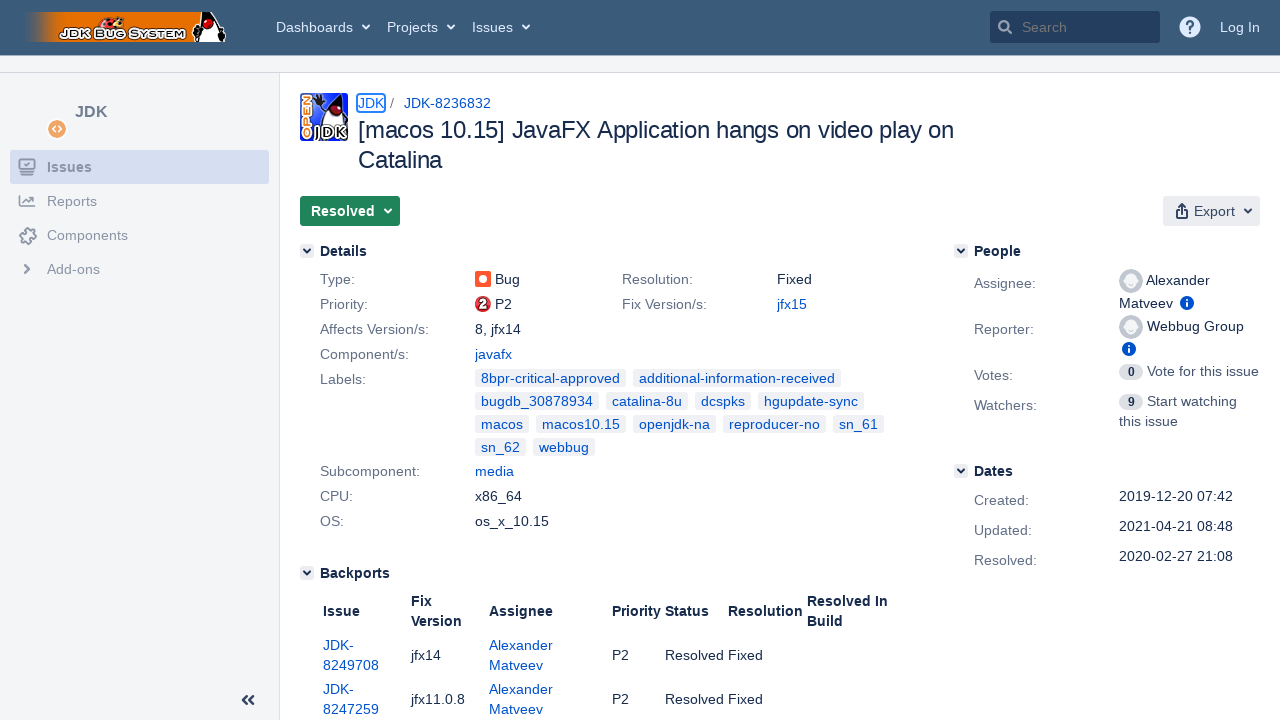

--- FILE ---
content_type: text/html;charset=UTF-8
request_url: https://bugs.openjdk.org/browse/JDK-8236832?attachmentViewMode=list
body_size: 3605
content:


<h2 style="display:none;">[JDK-8236832] [macos 10.15] JavaFX Application hangs on video play on Catalina</h2>


    














    <div class="tabwrap aui-tabs horizontal-tabs aui-tabs-disabled">
        <script>resourcePhaseCheckpoint.interaction.then(() => require('wrm/require')('wrc!commentPins'));</script><script>resourcePhaseCheckpoint.interaction.then(() => require('wrm/require')('wrc!commentPinsDiscovery'));</script>

        <ul role="tablist" id="issue-tabs" class="tabs-menu" aria-label="Activity">
                                
            
            <li class="menu-item "
                role="presentation"
                id="all-tabpanel"
                data-id="all-tabpanel"
                data-key="com.atlassian.jira.plugin.system.issuetabpanels:all-tabpanel"
                data-label="All"
                data-href="/browse/JDK-8236832?page=com.atlassian.jira.plugin.system.issuetabpanels:all-tabpanel"
            >
                                    <a role="tab" aria-selected="false" aria-controls="all-tabpanel-tabpanel" id="all-tabpanel-link" href="/browse/JDK-8236832?page=com.atlassian.jira.plugin.system.issuetabpanels:all-tabpanel" tabindex="-1" class="ajax-activity-content">All</a>
                            </li>
                                
            
            <li class="menu-item  active-tab active "
                role="presentation"
                id="comment-tabpanel"
                data-id="comment-tabpanel"
                data-key="com.atlassian.jira.plugin.system.issuetabpanels:comment-tabpanel"
                data-label="Comments"
                data-href="/browse/JDK-8236832?page=com.atlassian.jira.plugin.system.issuetabpanels:comment-tabpanel"
            >
                                    <a role="tab" aria-controls="comment-tabpanel-tabpanel" id="comment-tabpanel-link" aria-selected="true" tabindex="0">Comments</a>
                            </li>
                                
            
            <li class="menu-item "
                role="presentation"
                id="worklog-tabpanel"
                data-id="worklog-tabpanel"
                data-key="com.atlassian.jira.plugin.system.issuetabpanels:worklog-tabpanel"
                data-label="Work Log"
                data-href="/browse/JDK-8236832?page=com.atlassian.jira.plugin.system.issuetabpanels:worklog-tabpanel"
            >
                                    <a role="tab" aria-selected="false" aria-controls="worklog-tabpanel-tabpanel" id="worklog-tabpanel-link" href="/browse/JDK-8236832?page=com.atlassian.jira.plugin.system.issuetabpanels:worklog-tabpanel" tabindex="-1" class="ajax-activity-content">Work Log</a>
                            </li>
                                
            
            <li class="menu-item "
                role="presentation"
                id="changehistory-tabpanel"
                data-id="changehistory-tabpanel"
                data-key="com.atlassian.jira.plugin.system.issuetabpanels:changehistory-tabpanel"
                data-label="History"
                data-href="/browse/JDK-8236832?page=com.atlassian.jira.plugin.system.issuetabpanels:changehistory-tabpanel"
            >
                                    <a role="tab" aria-selected="false" aria-controls="changehistory-tabpanel-tabpanel" id="changehistory-tabpanel-link" href="/browse/JDK-8236832?page=com.atlassian.jira.plugin.system.issuetabpanels:changehistory-tabpanel" tabindex="-1" class="ajax-activity-content">History</a>
                            </li>
                                
            
            <li class="menu-item "
                role="presentation"
                id="activity-stream-issue-tab"
                data-id="activity-stream-issue-tab"
                data-key="com.atlassian.streams.streams-jira-plugin:activity-stream-issue-tab"
                data-label="Activity"
                data-href="/browse/JDK-8236832?page=com.atlassian.streams.streams-jira-plugin:activity-stream-issue-tab"
            >
                                    <a role="tab" aria-selected="false" aria-controls="activity-stream-issue-tab-tabpanel" id="activity-stream-issue-tab-link" href="/browse/JDK-8236832?page=com.atlassian.streams.streams-jira-plugin:activity-stream-issue-tab" tabindex="-1" class="ajax-activity-content">Activity</a>
                            </li>
                </ul>

                    <div class="sortwrap">
                                    <button id="sort-button" class="issue-activity-sort-link aui-button aui-button-compact aui-button-subtle ajax-activity-content" data-tab-sort data-ajax="/browse/JDK-8236832?actionOrder=asc" data-order="asc" title="Reverse sort direction">
                        <span class="activity-tab-sort-label">Newest first</span>
                        <span class="aui-icon activity-tab-sort-down"></span>
                    </button>
                            </div>
                        <div class="tabs-pane active-pane"></div>
    </div>
                                <div class="issuePanelWrapper" id="comment-tabpanel-tabpanel" tabindex="0" role="tabpanel" aria-labelledby="comment-tabpanel-link">
            <div class="issuePanelProgress"></div>
            <div class="issuePanelContainer" id="issue_actions_container">
                <div class="issuePanelHeaderContainer" id="issue_actions_header_container">
                    




                </div>
                                                            



<div id="comment-14321211" class="issue-data-block activity-comment twixi-block  expanded ">
    <div class="twixi-wrap verbose actionContainer">
        <div class="action-head">
            <h3>
                <button class="twixi icon-default aui-icon aui-icon-small aui-iconfont-expanded">
                    Collapse comment:         
    
    
    
    
                            Robo Duke added a comment - 2020-02-27 21:08     
                </button>
            </h3>
            <div class="action-details">        
    
    
    
    
                            



    <a class="user-hover user-avatar" rel="roboduke" id="commentauthor_14321211_verbose" href="/secure/ViewProfile.jspa?name=roboduke"><span class="aui-avatar aui-avatar-xsmall"><span class="aui-avatar-inner"><img src="https://bugs.openjdk.org/secure/useravatar?size=xsmall&amp;avatarId=10122" alt="" loading="lazy" /></span></span> Robo Duke</a>
 added a comment  - <a href='/browse/JDK-8236832?focusedId=14321211&page=com.atlassian.jira.plugin.system.issuetabpanels:comment-tabpanel#comment-14321211' class='commentdate_14321211_verbose subText comment-created-date-link'><span
                class='date user-tz' title='2020-02-27 21:08'><time class='livestamp'
                                                                     datetime='2020-02-27T21:08:30-0800'>2020-02-27 21:08</time></span></a>       </div>
        </div>
        <div class="action-body flooded">Changeset: 4c82af8d<br/>
Author:    Alexander Matveev &lt;<a href='mailto:almatvee@openjdk.org'>almatvee@openjdk.org</a>&gt;<br/>
Date:      2020-02-28 05:07:50 +0000<br/>
URL:       <a href="https://git.openjdk.java.net/jfx/commit/4c82af8d">https://git.openjdk.java.net/jfx/commit/4c82af8d</a><br/>
 </div>
        <div class="action-links action-comment-actions">
                                        </div>
    </div>
    <div class="twixi-wrap concise actionContainer">
        <div class="action-head">
            <h3>
                <button class="twixi icon-default aui-icon aui-icon-small aui-iconfont-collapsed">
                    Expand comment:         
    
    
    
    
                            Robo Duke added a comment - 2020-02-27 21:08     
                </button>
            </h3>
            <div class="action-details flooded">
                        
    
    
    
    
                            



    <a class="user-hover user-avatar" rel="roboduke" id="commentauthor_14321211_concise" href="/secure/ViewProfile.jspa?name=roboduke"><span class="aui-avatar aui-avatar-xsmall"><span class="aui-avatar-inner"><img src="https://bugs.openjdk.org/secure/useravatar?size=xsmall&amp;avatarId=10122" alt="" loading="lazy" /></span></span> Robo Duke</a>
 added a comment  - <a href='/browse/JDK-8236832?focusedId=14321211&page=com.atlassian.jira.plugin.system.issuetabpanels:comment-tabpanel#comment-14321211' class='commentdate_14321211_concise subText comment-created-date-link'><span
                class='date user-tz' title='2020-02-27 21:08'><time class='livestamp'
                                                                     datetime='2020-02-27T21:08:30-0800'>2020-02-27 21:08</time></span></a>                        Changeset: 4c82af8d 
Author:    Alexander Matveev &lt; almatvee@openjdk.org &gt; 
Date:      2020-02-28 05:07:50 +0000 
URL:        https://git.openjdk.java.net/jfx/commit/4c82af8d  
             </div>
        </div>
    </div>
</div>
                                             



<div id="comment-14320639" class="issue-data-block activity-comment twixi-block  expanded ">
    <div class="twixi-wrap verbose actionContainer">
        <div class="action-head">
            <h3>
                <button class="twixi icon-default aui-icon aui-icon-small aui-iconfont-expanded">
                    Collapse comment:         
    
    
    
    
                            Alexander Matveev added a comment - 2020-02-25 19:40     
                </button>
            </h3>
            <div class="action-details">        
    
    
    
    
                            



    <a class="user-hover user-avatar" rel="almatvee" id="commentauthor_14320639_verbose" href="/secure/ViewProfile.jspa?name=almatvee"><span class="aui-avatar aui-avatar-xsmall"><span class="aui-avatar-inner"><img src="https://bugs.openjdk.org/secure/useravatar?size=xsmall&amp;avatarId=10122" alt="" loading="lazy" /></span></span> Alexander Matveev</a>
 added a comment  - <a href='/browse/JDK-8236832?focusedId=14320639&page=com.atlassian.jira.plugin.system.issuetabpanels:comment-tabpanel#comment-14320639' class='commentdate_14320639_verbose subText comment-created-date-link'><span
                class='date user-tz' title='2020-02-25 19:40'><time class='livestamp'
                                                                     datetime='2020-02-25T19:40:54-0800'>2020-02-25 19:40</time></span></a>       </div>
        </div>
        <div class="action-body flooded"><a href="https://github.com/openjdk/jfx/pull/126">https://github.com/openjdk/jfx/pull/126</a> </div>
        <div class="action-links action-comment-actions">
                                        </div>
    </div>
    <div class="twixi-wrap concise actionContainer">
        <div class="action-head">
            <h3>
                <button class="twixi icon-default aui-icon aui-icon-small aui-iconfont-collapsed">
                    Expand comment:         
    
    
    
    
                            Alexander Matveev added a comment - 2020-02-25 19:40     
                </button>
            </h3>
            <div class="action-details flooded">
                        
    
    
    
    
                            



    <a class="user-hover user-avatar" rel="almatvee" id="commentauthor_14320639_concise" href="/secure/ViewProfile.jspa?name=almatvee"><span class="aui-avatar aui-avatar-xsmall"><span class="aui-avatar-inner"><img src="https://bugs.openjdk.org/secure/useravatar?size=xsmall&amp;avatarId=10122" alt="" loading="lazy" /></span></span> Alexander Matveev</a>
 added a comment  - <a href='/browse/JDK-8236832?focusedId=14320639&page=com.atlassian.jira.plugin.system.issuetabpanels:comment-tabpanel#comment-14320639' class='commentdate_14320639_concise subText comment-created-date-link'><span
                class='date user-tz' title='2020-02-25 19:40'><time class='livestamp'
                                                                     datetime='2020-02-25T19:40:54-0800'>2020-02-25 19:40</time></span></a>                         https://github.com/openjdk/jfx/pull/126              </div>
        </div>
    </div>
</div>
                                             



<div id="comment-14313913" class="issue-data-block activity-comment twixi-block  expanded ">
    <div class="twixi-wrap verbose actionContainer">
        <div class="action-head">
            <h3>
                <button class="twixi icon-default aui-icon aui-icon-small aui-iconfont-expanded">
                    Collapse comment:         
    
    
    
    
                            Kevin Rushforth added a comment - 2020-01-28 06:46     
                </button>
            </h3>
            <div class="action-details">        
    
    
    
    
                            



    <a class="user-hover user-avatar" rel="kcr" id="commentauthor_14313913_verbose" href="/secure/ViewProfile.jspa?name=kcr"><span class="aui-avatar aui-avatar-xsmall"><span class="aui-avatar-inner"><img src="https://bugs.openjdk.org/secure/useravatar?size=xsmall&amp;avatarId=10122" alt="" loading="lazy" /></span></span> Kevin Rushforth</a>
 added a comment  - <a href='/browse/JDK-8236832?focusedId=14313913&page=com.atlassian.jira.plugin.system.issuetabpanels:comment-tabpanel#comment-14313913' class='commentdate_14313913_verbose subText comment-created-date-link'><span
                class='date user-tz' title='2020-01-28 06:46'><time class='livestamp'
                                                                     datetime='2020-01-28T06:46:58-0800'>2020-01-28 06:46</time></span></a>       </div>
        </div>
        <div class="action-body flooded">It will be fixed in openjfx14 if a fix can be found in time, otherwise in openjfx15. JavaFX is unbundled as of JDK 11, so there is no specific JDK release associated with the fix.<br/>
<br/>
We will likely backport it to Oracle&#39;s JDK 8u after it has been fixed in openjfx14 or openjfx15. There is no specific time table or release for which this will happen.<br/>
 </div>
        <div class="action-links action-comment-actions">
                                        </div>
    </div>
    <div class="twixi-wrap concise actionContainer">
        <div class="action-head">
            <h3>
                <button class="twixi icon-default aui-icon aui-icon-small aui-iconfont-collapsed">
                    Expand comment:         
    
    
    
    
                            Kevin Rushforth added a comment - 2020-01-28 06:46     
                </button>
            </h3>
            <div class="action-details flooded">
                        
    
    
    
    
                            



    <a class="user-hover user-avatar" rel="kcr" id="commentauthor_14313913_concise" href="/secure/ViewProfile.jspa?name=kcr"><span class="aui-avatar aui-avatar-xsmall"><span class="aui-avatar-inner"><img src="https://bugs.openjdk.org/secure/useravatar?size=xsmall&amp;avatarId=10122" alt="" loading="lazy" /></span></span> Kevin Rushforth</a>
 added a comment  - <a href='/browse/JDK-8236832?focusedId=14313913&page=com.atlassian.jira.plugin.system.issuetabpanels:comment-tabpanel#comment-14313913' class='commentdate_14313913_concise subText comment-created-date-link'><span
                class='date user-tz' title='2020-01-28 06:46'><time class='livestamp'
                                                                     datetime='2020-01-28T06:46:58-0800'>2020-01-28 06:46</time></span></a>                        It will be fixed in openjfx14 if a fix can be found in time, otherwise in openjfx15. JavaFX is unbundled as of JDK 11, so there is no specific JDK release associated with the fix. 
 
We will likely backport it to Oracle&#39;s JDK 8u after it has been fixed in openjfx14 or openjfx15. There is no specific time table or release for which this will happen. 
             </div>
        </div>
    </div>
</div>
                                             



<div id="comment-14313911" class="issue-data-block activity-comment twixi-block  expanded ">
    <div class="twixi-wrap verbose actionContainer">
        <div class="action-head">
            <h3>
                <button class="twixi icon-default aui-icon aui-icon-small aui-iconfont-expanded">
                    Collapse comment:         
    
    
    
    
                            Pardeep Sharma added a comment - 2020-01-28 06:34     
                </button>
            </h3>
            <div class="action-details">        
    
    
    
    
                            



    <a class="user-hover user-avatar" rel="pardesha" id="commentauthor_14313911_verbose" href="/secure/ViewProfile.jspa?name=pardesha"><span class="aui-avatar aui-avatar-xsmall"><span class="aui-avatar-inner"><img src="https://bugs.openjdk.org/secure/useravatar?size=xsmall&amp;avatarId=10122" alt="" loading="lazy" /></span></span> Pardeep Sharma</a>
 added a comment  - <a href='/browse/JDK-8236832?focusedId=14313911&page=com.atlassian.jira.plugin.system.issuetabpanels:comment-tabpanel#comment-14313911' class='commentdate_14313911_verbose subText comment-created-date-link'><span
                class='date user-tz' title='2020-01-28 06:34'><time class='livestamp'
                                                                     datetime='2020-01-28T06:34:56-0800'>2020-01-28 06:34</time></span></a>       </div>
        </div>
        <div class="action-body flooded">Enquiry from submitter:<br/>
==================<br/>
Please clarify on which jdk version this is going to fixed.In bug it is mentioned that this is going to fix in openjfx14<br/>
On which jdk version this fix will come?<br/>
 </div>
        <div class="action-links action-comment-actions">
                                        </div>
    </div>
    <div class="twixi-wrap concise actionContainer">
        <div class="action-head">
            <h3>
                <button class="twixi icon-default aui-icon aui-icon-small aui-iconfont-collapsed">
                    Expand comment:         
    
    
    
    
                            Pardeep Sharma added a comment - 2020-01-28 06:34     
                </button>
            </h3>
            <div class="action-details flooded">
                        
    
    
    
    
                            



    <a class="user-hover user-avatar" rel="pardesha" id="commentauthor_14313911_concise" href="/secure/ViewProfile.jspa?name=pardesha"><span class="aui-avatar aui-avatar-xsmall"><span class="aui-avatar-inner"><img src="https://bugs.openjdk.org/secure/useravatar?size=xsmall&amp;avatarId=10122" alt="" loading="lazy" /></span></span> Pardeep Sharma</a>
 added a comment  - <a href='/browse/JDK-8236832?focusedId=14313911&page=com.atlassian.jira.plugin.system.issuetabpanels:comment-tabpanel#comment-14313911' class='commentdate_14313911_concise subText comment-created-date-link'><span
                class='date user-tz' title='2020-01-28 06:34'><time class='livestamp'
                                                                     datetime='2020-01-28T06:34:56-0800'>2020-01-28 06:34</time></span></a>                        Enquiry from submitter: 
================== 
Please clarify on which jdk version this is going to fixed.In bug it is mentioned that this is going to fix in openjfx14 
On which jdk version this fix will come? 
             </div>
        </div>
    </div>
</div>
                                             



<div id="comment-14312596" class="issue-data-block activity-comment twixi-block  expanded ">
    <div class="twixi-wrap verbose actionContainer">
        <div class="action-head">
            <h3>
                <button class="twixi icon-default aui-icon aui-icon-small aui-iconfont-expanded">
                    Collapse comment:         
    
    
    
    
                            Alexander Matveev added a comment - 2020-01-21 16:38     
                </button>
            </h3>
            <div class="action-details">        
    
    
    
    
                            



    <a class="user-hover user-avatar" rel="almatvee" id="commentauthor_14312596_verbose" href="/secure/ViewProfile.jspa?name=almatvee"><span class="aui-avatar aui-avatar-xsmall"><span class="aui-avatar-inner"><img src="https://bugs.openjdk.org/secure/useravatar?size=xsmall&amp;avatarId=10122" alt="" loading="lazy" /></span></span> Alexander Matveev</a>
 added a comment  - <a href='/browse/JDK-8236832?focusedId=14312596&page=com.atlassian.jira.plugin.system.issuetabpanels:comment-tabpanel#comment-14312596' class='commentdate_14312596_verbose subText comment-created-date-link'><span
                class='date user-tz' title='2020-01-21 16:38'><time class='livestamp'
                                                                     datetime='2020-01-21T16:38:51-0800'>2020-01-21 16:38</time></span></a>       </div>
        </div>
        <div class="action-body flooded">Reproducible with latest openjfx14. </div>
        <div class="action-links action-comment-actions">
                                        </div>
    </div>
    <div class="twixi-wrap concise actionContainer">
        <div class="action-head">
            <h3>
                <button class="twixi icon-default aui-icon aui-icon-small aui-iconfont-collapsed">
                    Expand comment:         
    
    
    
    
                            Alexander Matveev added a comment - 2020-01-21 16:38     
                </button>
            </h3>
            <div class="action-details flooded">
                        
    
    
    
    
                            



    <a class="user-hover user-avatar" rel="almatvee" id="commentauthor_14312596_concise" href="/secure/ViewProfile.jspa?name=almatvee"><span class="aui-avatar aui-avatar-xsmall"><span class="aui-avatar-inner"><img src="https://bugs.openjdk.org/secure/useravatar?size=xsmall&amp;avatarId=10122" alt="" loading="lazy" /></span></span> Alexander Matveev</a>
 added a comment  - <a href='/browse/JDK-8236832?focusedId=14312596&page=com.atlassian.jira.plugin.system.issuetabpanels:comment-tabpanel#comment-14312596' class='commentdate_14312596_concise subText comment-created-date-link'><span
                class='date user-tz' title='2020-01-21 16:38'><time class='livestamp'
                                                                     datetime='2020-01-21T16:38:51-0800'>2020-01-21 16:38</time></span></a>                        Reproducible with latest openjfx14.             </div>
        </div>
    </div>
</div>
                                             



<div id="comment-14312594" class="issue-data-block activity-comment twixi-block  expanded ">
    <div class="twixi-wrap verbose actionContainer">
        <div class="action-head">
            <h3>
                <button class="twixi icon-default aui-icon aui-icon-small aui-iconfont-expanded">
                    Collapse comment:         
    
    
    
    
                            Alexander Matveev added a comment - 2020-01-21 16:25     
                </button>
            </h3>
            <div class="action-details">        
    
    
    
    
                            



    <a class="user-hover user-avatar" rel="almatvee" id="commentauthor_14312594_verbose" href="/secure/ViewProfile.jspa?name=almatvee"><span class="aui-avatar aui-avatar-xsmall"><span class="aui-avatar-inner"><img src="https://bugs.openjdk.org/secure/useravatar?size=xsmall&amp;avatarId=10122" alt="" loading="lazy" /></span></span> Alexander Matveev</a>
 added a comment  - <a href='/browse/JDK-8236832?focusedId=14312594&page=com.atlassian.jira.plugin.system.issuetabpanels:comment-tabpanel#comment-14312594' class='commentdate_14312594_verbose subText comment-created-date-link'><span
                class='date user-tz' title='2020-01-21 16:25'><time class='livestamp'
                                                                     datetime='2020-01-21T16:25:13-0800'>2020-01-21 16:25</time></span></a>       </div>
        </div>
        <div class="action-body flooded">Looks like it is app specific issue. I was able to play media files without issues using my own test player.<br/>
App hangs due to JavaFX Application Thread hangs when calling media native code.<br/>
OSXMediaPlayer.osxGetPresentationTime	<br/>
OSXMediaPlayer.playerGetPresentationTime:115	<br/>
NativeMediaPlayer.getPresentationTime:1075	<br/>
MediaPlayer.updateTime:1772	<br/>
MediaTimerTask.lambda$run$0:2857	<br/>
Hidden Source Calls	<br/>
887753029.run	<br/>
PlatformImpl.lambda$null$5:295	<br/>
151575642.run	<br/>
AccessController.doPrivileged	<br/>
PlatformImpl.lambda$runLater$6:294	<br/>
600746945.run	<br/>
InvokeLaterDispatcher$Future.run:95	<br/>
<br/>
Reproducible with 8u251. </div>
        <div class="action-links action-comment-actions">
                                        </div>
    </div>
    <div class="twixi-wrap concise actionContainer">
        <div class="action-head">
            <h3>
                <button class="twixi icon-default aui-icon aui-icon-small aui-iconfont-collapsed">
                    Expand comment:         
    
    
    
    
                            Alexander Matveev added a comment - 2020-01-21 16:25     
                </button>
            </h3>
            <div class="action-details flooded">
                        
    
    
    
    
                            



    <a class="user-hover user-avatar" rel="almatvee" id="commentauthor_14312594_concise" href="/secure/ViewProfile.jspa?name=almatvee"><span class="aui-avatar aui-avatar-xsmall"><span class="aui-avatar-inner"><img src="https://bugs.openjdk.org/secure/useravatar?size=xsmall&amp;avatarId=10122" alt="" loading="lazy" /></span></span> Alexander Matveev</a>
 added a comment  - <a href='/browse/JDK-8236832?focusedId=14312594&page=com.atlassian.jira.plugin.system.issuetabpanels:comment-tabpanel#comment-14312594' class='commentdate_14312594_concise subText comment-created-date-link'><span
                class='date user-tz' title='2020-01-21 16:25'><time class='livestamp'
                                                                     datetime='2020-01-21T16:25:13-0800'>2020-01-21 16:25</time></span></a>                        Looks like it is app specific issue. I was able to play media files without issues using my own test player. 
App hangs due to JavaFX Application Thread hangs when calling media native code. 
OSXMediaPlayer.osxGetPresentationTime	 
OSXMediaPlayer.playerGetPresentationTime:115	 
NativeMediaPlayer.getPresentationTime:1075	 
MediaPlayer.updateTime:1772	 
MediaTimerTask.lambda$run$0:2857	 
Hidden Source Calls	 
887753029.run	 
PlatformImpl.lambda$null$5:295	 
151575642.run	 
AccessController.doPrivileged	 
PlatformImpl.lambda$runLater$6:294	 
600746945.run	 
InvokeLaterDispatcher$Future.run:95	 
 
Reproducible with 8u251.             </div>
        </div>
    </div>
</div>
                                             



<div id="comment-14312122" class="issue-data-block activity-comment twixi-block  expanded ">
    <div class="twixi-wrap verbose actionContainer">
        <div class="action-head">
            <h3>
                <button class="twixi icon-default aui-icon aui-icon-small aui-iconfont-expanded">
                    Collapse comment:         
    
    
    
    
                            Kevin Rushforth added a comment - 2020-01-18 05:49     
                </button>
            </h3>
            <div class="action-details">        
    
    
    
    
                            



    <a class="user-hover user-avatar" rel="kcr" id="commentauthor_14312122_verbose" href="/secure/ViewProfile.jspa?name=kcr"><span class="aui-avatar aui-avatar-xsmall"><span class="aui-avatar-inner"><img src="https://bugs.openjdk.org/secure/useravatar?size=xsmall&amp;avatarId=10122" alt="" loading="lazy" /></span></span> Kevin Rushforth</a>
 added a comment  - <a href='/browse/JDK-8236832?focusedId=14312122&page=com.atlassian.jira.plugin.system.issuetabpanels:comment-tabpanel#comment-14312122' class='commentdate_14312122_verbose subText comment-created-date-link'><span
                class='date user-tz' title='2020-01-18 05:49'><time class='livestamp'
                                                                     datetime='2020-01-18T05:49:38-0800'>2020-01-18 05:49</time></span></a>       </div>
        </div>
        <div class="action-body flooded">[~almatvee] Can you also test this on the latest openjfx build? If it reproduces on 8, then it very likely will reproduce on openjfx13+. </div>
        <div class="action-links action-comment-actions">
                                        </div>
    </div>
    <div class="twixi-wrap concise actionContainer">
        <div class="action-head">
            <h3>
                <button class="twixi icon-default aui-icon aui-icon-small aui-iconfont-collapsed">
                    Expand comment:         
    
    
    
    
                            Kevin Rushforth added a comment - 2020-01-18 05:49     
                </button>
            </h3>
            <div class="action-details flooded">
                        
    
    
    
    
                            



    <a class="user-hover user-avatar" rel="kcr" id="commentauthor_14312122_concise" href="/secure/ViewProfile.jspa?name=kcr"><span class="aui-avatar aui-avatar-xsmall"><span class="aui-avatar-inner"><img src="https://bugs.openjdk.org/secure/useravatar?size=xsmall&amp;avatarId=10122" alt="" loading="lazy" /></span></span> Kevin Rushforth</a>
 added a comment  - <a href='/browse/JDK-8236832?focusedId=14312122&page=com.atlassian.jira.plugin.system.issuetabpanels:comment-tabpanel#comment-14312122' class='commentdate_14312122_concise subText comment-created-date-link'><span
                class='date user-tz' title='2020-01-18 05:49'><time class='livestamp'
                                                                     datetime='2020-01-18T05:49:38-0800'>2020-01-18 05:49</time></span></a>                        [~almatvee] Can you also test this on the latest openjfx build? If it reproduces on 8, then it very likely will reproduce on openjfx13+.             </div>
        </div>
    </div>
</div>
                                             



<div id="comment-14312121" class="issue-data-block activity-comment twixi-block  expanded ">
    <div class="twixi-wrap verbose actionContainer">
        <div class="action-head">
            <h3>
                <button class="twixi icon-default aui-icon aui-icon-small aui-iconfont-expanded">
                    Collapse comment:         
    
    
    
    
                            Kevin Rushforth added a comment - 2020-01-18 05:47     
                </button>
            </h3>
            <div class="action-details">        
    
    
    
    
                            



    <a class="user-hover user-avatar" rel="kcr" id="commentauthor_14312121_verbose" href="/secure/ViewProfile.jspa?name=kcr"><span class="aui-avatar aui-avatar-xsmall"><span class="aui-avatar-inner"><img src="https://bugs.openjdk.org/secure/useravatar?size=xsmall&amp;avatarId=10122" alt="" loading="lazy" /></span></span> Kevin Rushforth</a>
 added a comment  - <a href='/browse/JDK-8236832?focusedId=14312121&page=com.atlassian.jira.plugin.system.issuetabpanels:comment-tabpanel#comment-14312121' class='commentdate_14312121_verbose subText comment-created-date-link'><span
                class='date user-tz' title='2020-01-18 05:47'><time class='livestamp'
                                                                     datetime='2020-01-18T05:47:46-0800'>2020-01-18 05:47</time></span></a>       </div>
        </div>
        <div class="action-body flooded">Based on the description, this is not a regression, so I&#39;m removing the regression keyword. If it is reproducible, it is still a P3, though. </div>
        <div class="action-links action-comment-actions">
                                        </div>
    </div>
    <div class="twixi-wrap concise actionContainer">
        <div class="action-head">
            <h3>
                <button class="twixi icon-default aui-icon aui-icon-small aui-iconfont-collapsed">
                    Expand comment:         
    
    
    
    
                            Kevin Rushforth added a comment - 2020-01-18 05:47     
                </button>
            </h3>
            <div class="action-details flooded">
                        
    
    
    
    
                            



    <a class="user-hover user-avatar" rel="kcr" id="commentauthor_14312121_concise" href="/secure/ViewProfile.jspa?name=kcr"><span class="aui-avatar aui-avatar-xsmall"><span class="aui-avatar-inner"><img src="https://bugs.openjdk.org/secure/useravatar?size=xsmall&amp;avatarId=10122" alt="" loading="lazy" /></span></span> Kevin Rushforth</a>
 added a comment  - <a href='/browse/JDK-8236832?focusedId=14312121&page=com.atlassian.jira.plugin.system.issuetabpanels:comment-tabpanel#comment-14312121' class='commentdate_14312121_concise subText comment-created-date-link'><span
                class='date user-tz' title='2020-01-18 05:47'><time class='livestamp'
                                                                     datetime='2020-01-18T05:47:46-0800'>2020-01-18 05:47</time></span></a>                        Based on the description, this is not a regression, so I&#39;m removing the regression keyword. If it is reproducible, it is still a P3, though.             </div>
        </div>
    </div>
</div>
                                             



<div id="comment-14312100" class="issue-data-block activity-comment twixi-block  expanded ">
    <div class="twixi-wrap verbose actionContainer">
        <div class="action-head">
            <h3>
                <button class="twixi icon-default aui-icon aui-icon-small aui-iconfont-expanded">
                    Collapse comment:         
    
    
    
    
                            Pardeep Sharma added a comment - 2020-01-17 16:55     
                </button>
            </h3>
            <div class="action-details">        
    
    
    
    
                            



    <a class="user-hover user-avatar" rel="pardesha" id="commentauthor_14312100_verbose" href="/secure/ViewProfile.jspa?name=pardesha"><span class="aui-avatar aui-avatar-xsmall"><span class="aui-avatar-inner"><img src="https://bugs.openjdk.org/secure/useravatar?size=xsmall&amp;avatarId=10122" alt="" loading="lazy" /></span></span> Pardeep Sharma</a>
 added a comment  - <a href='/browse/JDK-8236832?focusedId=14312100&page=com.atlassian.jira.plugin.system.issuetabpanels:comment-tabpanel#comment-14312100' class='commentdate_14312100_verbose subText comment-created-date-link'><span
                class='date user-tz' title='2020-01-17 16:55'><time class='livestamp'
                                                                     datetime='2020-01-17T16:55:00-0800'>2020-01-17 16:55</time></span></a>       </div>
        </div>
        <div class="action-body flooded">Reopening this report with attached test case as shared by the submitter. </div>
        <div class="action-links action-comment-actions">
                                        </div>
    </div>
    <div class="twixi-wrap concise actionContainer">
        <div class="action-head">
            <h3>
                <button class="twixi icon-default aui-icon aui-icon-small aui-iconfont-collapsed">
                    Expand comment:         
    
    
    
    
                            Pardeep Sharma added a comment - 2020-01-17 16:55     
                </button>
            </h3>
            <div class="action-details flooded">
                        
    
    
    
    
                            



    <a class="user-hover user-avatar" rel="pardesha" id="commentauthor_14312100_concise" href="/secure/ViewProfile.jspa?name=pardesha"><span class="aui-avatar aui-avatar-xsmall"><span class="aui-avatar-inner"><img src="https://bugs.openjdk.org/secure/useravatar?size=xsmall&amp;avatarId=10122" alt="" loading="lazy" /></span></span> Pardeep Sharma</a>
 added a comment  - <a href='/browse/JDK-8236832?focusedId=14312100&page=com.atlassian.jira.plugin.system.issuetabpanels:comment-tabpanel#comment-14312100' class='commentdate_14312100_concise subText comment-created-date-link'><span
                class='date user-tz' title='2020-01-17 16:55'><time class='livestamp'
                                                                     datetime='2020-01-17T16:55:00-0800'>2020-01-17 16:55</time></span></a>                        Reopening this report with attached test case as shared by the submitter.             </div>
        </div>
    </div>
</div>
                                             



<div id="comment-14311895" class="issue-data-block activity-comment twixi-block  expanded ">
    <div class="twixi-wrap verbose actionContainer">
        <div class="action-head">
            <h3>
                <button class="twixi icon-default aui-icon aui-icon-small aui-iconfont-expanded">
                    Collapse comment:         
    
    
    
    
                            Pardeep Sharma added a comment - 2020-01-16 20:06     
                </button>
            </h3>
            <div class="action-details">        
    
    
    
    
                            



    <a class="user-hover user-avatar" rel="pardesha" id="commentauthor_14311895_verbose" href="/secure/ViewProfile.jspa?name=pardesha"><span class="aui-avatar aui-avatar-xsmall"><span class="aui-avatar-inner"><img src="https://bugs.openjdk.org/secure/useravatar?size=xsmall&amp;avatarId=10122" alt="" loading="lazy" /></span></span> Pardeep Sharma</a>
 added a comment  - <a href='/browse/JDK-8236832?focusedId=14311895&page=com.atlassian.jira.plugin.system.issuetabpanels:comment-tabpanel#comment-14311895' class='commentdate_14311895_verbose subText comment-created-date-link'><span
                class='date user-tz' title='2020-01-16 20:06'><time class='livestamp'
                                                                     datetime='2020-01-16T20:06:02-0800'>2020-01-16 20:06</time></span></a>       </div>
        </div>
        <div class="action-body flooded">Closing this as incomplete as we haven&#39;t received required information from submitter. If we receive an update in future, may reopen this issue. </div>
        <div class="action-links action-comment-actions">
                                        </div>
    </div>
    <div class="twixi-wrap concise actionContainer">
        <div class="action-head">
            <h3>
                <button class="twixi icon-default aui-icon aui-icon-small aui-iconfont-collapsed">
                    Expand comment:         
    
    
    
    
                            Pardeep Sharma added a comment - 2020-01-16 20:06     
                </button>
            </h3>
            <div class="action-details flooded">
                        
    
    
    
    
                            



    <a class="user-hover user-avatar" rel="pardesha" id="commentauthor_14311895_concise" href="/secure/ViewProfile.jspa?name=pardesha"><span class="aui-avatar aui-avatar-xsmall"><span class="aui-avatar-inner"><img src="https://bugs.openjdk.org/secure/useravatar?size=xsmall&amp;avatarId=10122" alt="" loading="lazy" /></span></span> Pardeep Sharma</a>
 added a comment  - <a href='/browse/JDK-8236832?focusedId=14311895&page=com.atlassian.jira.plugin.system.issuetabpanels:comment-tabpanel#comment-14311895' class='commentdate_14311895_concise subText comment-created-date-link'><span
                class='date user-tz' title='2020-01-16 20:06'><time class='livestamp'
                                                                     datetime='2020-01-16T20:06:02-0800'>2020-01-16 20:06</time></span></a>                        Closing this as incomplete as we haven&#39;t received required information from submitter. If we receive an update in future, may reopen this issue.             </div>
        </div>
    </div>
</div>
                                             <div class="message-container">
    <button class="collapsed-actions collapsed-comment-tabpanel show-more-comment-tabpanel show-more-tab-items aui-button" data-fetch-mode="older" data-url="/browse/JDK-8236832?page=com.atlassian.jira.plugin.system.issuetabpanels:comment-tabpanel&fetchMode=OLDER&actionOrder=desc&fromDate=2020-01-17T04%3A06%3A02.000%2B0000" data-url-all="/browse/JDK-8236832?page=com.atlassian.jira.plugin.system.issuetabpanels:comment-tabpanel&fetchMode=OLDER&showAll=true&actionOrder=desc&fromDate=2020-01-17T04%3A06%3A02.000%2B0000" data-load-all-message="select to load all" >Load more older comments</button>
</div>                                                 </div>
        </div>
                                                

--- FILE ---
content_type: text/css;charset=UTF-8
request_url: https://bugs.openjdk.org/s/166b07d14919b4fcd74a447af227dfe1-CDN/r53he4/10030016/1uxgq2u/bb4975b09404414889295fe2899745ce/_/download/contextbatch/css/project.issue.navigator,jira.view.issue,jira.global,atl.general,-_super/batch.css?agile_global_admin_condition=true&analytics-enabled=false&jag=true&jira.create.linked.issue=true&plugins.jquery.migrate.not.load=false&richediton=true
body_size: 118057
content:
/* module-key = 'jira.webresources:jquery-fancybox', location = '/includes/jquery/plugins/fancybox/jquery.fancybox-1.3.4.css' */
/*
 * FancyBox - jQuery Plugin
 * Simple and fancy lightbox alternative
 *
 * Examples and documentation at: http://fancybox.net
 * 
 * Copyright (c) 2008 - 2010 Janis Skarnelis
 * That said, it is hardly a one-person project. Many people have submitted bugs, code, and offered their advice freely. Their support is greatly appreciated.
 * 
 * Version: 1.3.4 (11/11/2010)
 * Requires: jQuery v1.3+
 *
 * Dual licensed under the MIT and GPL licenses:
 *   http://www.opensource.org/licenses/mit-license.php
 *   http://www.gnu.org/licenses/gpl.html
 */

#fancybox-loading {
	position: fixed;
	top: 50%;
	left: 50%;
	width: 40px;
	height: 40px;
	margin-top: -20px;
	margin-left: -20px;
	cursor: pointer;
	overflow: hidden;
	z-index: 1104;
	display: none;
}

#fancybox-loading div {
	position: absolute;
	top: 0;
	left: 0;
	width: 40px;
	height: 480px;
	background-image: url('/s/r53he4/10030016/1uxgq2u/1.0/_/download/resources/jira.webresources:jquery-fancybox/../../../includes/jquery/plugins/fancybox/fancybox.png');
}

#fancybox-overlay {
	position: absolute;
	top: 0;
	left: 0;
	width: 100%;
	z-index: 1100;
	display: none;
}

#fancybox-tmp {
	padding: 0;
	margin: 0;
	border: 0;
	overflow: auto;
	display: none;
}

#fancybox-wrap {
	position: absolute;
	top: 0;
	left: 0;
	padding: 20px;
	z-index: 1101;
	outline: none;
	display: none;
}

#fancybox-outer {
	position: relative;
	width: 100%;
	height: 100%;
	background: #fff;
}

#fancybox-content {
	width: 0;
	height: 0;
	padding: 0;
	outline: none;
	position: relative;
	overflow: hidden;
	z-index: 1102;
	border: 0px solid #fff;
}

#fancybox-hide-sel-frame {
	position: absolute;
	top: 0;
	left: 0;
	width: 100%;
	height: 100%;
	background: transparent;
	z-index: 1101;
}

#fancybox-close {
	position: absolute;
	top: -15px;
	right: -15px;
	width: 30px;
	height: 30px;
	background: transparent url('/s/r53he4/10030016/1uxgq2u/1.0/_/download/resources/jira.webresources:jquery-fancybox/../../../includes/jquery/plugins/fancybox/fancybox.png') -40px 0px;
	cursor: pointer;
	z-index: 1103;
	display: none;
}

#fancybox-error {
	color: #444;
	font: normal 12px/20px Arial;
	padding: 14px;
	margin: 0;
}

#fancybox-img {
	width: 100%;
	height: 100%;
	padding: 0;
	margin: 0;
	border: none;
	outline: none;
	line-height: 0;
	vertical-align: top;
}

#fancybox-frame {
	width: 100%;
	height: 100%;
	border: none;
	display: block;
}

#fancybox-left, #fancybox-right {
	position: absolute;
	bottom: 0px;
	height: 100%;
	width: 35%;
	cursor: pointer;
	outline: none;
	background: transparent url('/s/r53he4/10030016/1uxgq2u/1.0/_/download/resources/jira.webresources:jquery-fancybox/../../../includes/jquery/plugins/fancybox/blank.gif');
	z-index: 1102;
	display: none;
}

#fancybox-left {
	left: 0px;
}

#fancybox-right {
	right: 0px;
}

#fancybox-left-ico, #fancybox-right-ico {
	position: absolute;
	top: 50%;
	left: -9999px;
	width: 30px;
	height: 30px;
	margin-top: -15px;
	cursor: pointer;
	z-index: 1102;
	display: block;
}

#fancybox-left-ico {
	background-image: url('/s/r53he4/10030016/1uxgq2u/1.0/_/download/resources/jira.webresources:jquery-fancybox/../../../includes/jquery/plugins/fancybox/fancybox.png');
	background-position: -40px -30px;
}

#fancybox-right-ico {
	background-image: url('/s/r53he4/10030016/1uxgq2u/1.0/_/download/resources/jira.webresources:jquery-fancybox/../../../includes/jquery/plugins/fancybox/fancybox.png');
	background-position: -40px -60px;
}

#fancybox-left:hover, #fancybox-right:hover {
	visibility: visible; /* IE6 */
}

#fancybox-left:hover span {
	left: 20px;
}

#fancybox-right:hover span {
	left: auto;
	right: 20px;
}

.fancybox-bg {
	position: absolute;
	padding: 0;
	margin: 0;
	border: 0;
	width: 20px;
	height: 20px;
	z-index: 1001;
}

#fancybox-bg-n {
	top: -20px;
	left: 0;
	width: 100%;
	background-image: url('/s/r53he4/10030016/1uxgq2u/1.0/_/download/resources/jira.webresources:jquery-fancybox/../../../includes/jquery/plugins/fancybox/fancybox-x.png');
}

#fancybox-bg-ne {
	top: -20px;
	right: -20px;
	background-image: url('/s/r53he4/10030016/1uxgq2u/1.0/_/download/resources/jira.webresources:jquery-fancybox/../../../includes/jquery/plugins/fancybox/fancybox.png');
	background-position: -40px -162px;
}

#fancybox-bg-e {
	top: 0;
	right: -20px;
	height: 100%;
	background-image: url('/s/r53he4/10030016/1uxgq2u/1.0/_/download/resources/jira.webresources:jquery-fancybox/../../../includes/jquery/plugins/fancybox/fancybox-y.png');
	background-position: -20px 0px;
}

#fancybox-bg-se {
	bottom: -20px;
	right: -20px;
	background-image: url('/s/r53he4/10030016/1uxgq2u/1.0/_/download/resources/jira.webresources:jquery-fancybox/../../../includes/jquery/plugins/fancybox/fancybox.png');
	background-position: -40px -182px; 
}

#fancybox-bg-s {
	bottom: -20px;
	left: 0;
	width: 100%;
	background-image: url('/s/r53he4/10030016/1uxgq2u/1.0/_/download/resources/jira.webresources:jquery-fancybox/../../../includes/jquery/plugins/fancybox/fancybox-x.png');
	background-position: 0px -20px;
}

#fancybox-bg-sw {
	bottom: -20px;
	left: -20px;
	background-image: url('/s/r53he4/10030016/1uxgq2u/1.0/_/download/resources/jira.webresources:jquery-fancybox/../../../includes/jquery/plugins/fancybox/fancybox.png');
	background-position: -40px -142px;
}

#fancybox-bg-w {
	top: 0;
	left: -20px;
	height: 100%;
	background-image: url('/s/r53he4/10030016/1uxgq2u/1.0/_/download/resources/jira.webresources:jquery-fancybox/../../../includes/jquery/plugins/fancybox/fancybox-y.png');
}

#fancybox-bg-nw {
	top: -20px;
	left: -20px;
	background-image: url('/s/r53he4/10030016/1uxgq2u/1.0/_/download/resources/jira.webresources:jquery-fancybox/../../../includes/jquery/plugins/fancybox/fancybox.png');
	background-position: -40px -122px;
}

#fancybox-title {
	font-family: Helvetica;
	font-size: 12px;
	z-index: 1102;
}

.fancybox-title-inside {
	padding-bottom: 10px;
	text-align: center;
	color: #333;
	background: #fff;
	position: relative;
}

.fancybox-title-outside {
	padding-top: 10px;
	color: #fff;
}

.fancybox-title-over {
	position: absolute;
	bottom: 0;
	left: 0;
	color: #FFF;
	text-align: left;
}

#fancybox-title-over {
	padding: 10px;
	background-image: url('/s/r53he4/10030016/1uxgq2u/1.0/_/download/resources/jira.webresources:jquery-fancybox/../../../includes/jquery/plugins/fancybox/fancy_title_over.png');
	display: block;
}

.fancybox-title-float {
	position: absolute;
	left: 0;
	bottom: -20px;
	height: 32px;
}

#fancybox-title-float-wrap {
	border: none;
	border-collapse: collapse;
	width: auto;
}

#fancybox-title-float-wrap td {
	border: none;
	white-space: nowrap;
}

#fancybox-title-float-left {
	padding: 0 0 0 15px;
	background: url('/s/r53he4/10030016/1uxgq2u/1.0/_/download/resources/jira.webresources:jquery-fancybox/../../../includes/jquery/plugins/fancybox/fancybox.png') -40px -90px no-repeat;
}

#fancybox-title-float-main {
	color: #FFF;
	line-height: 29px;
	font-weight: bold;
	padding: 0 0 3px 0;
	background: url('/s/r53he4/10030016/1uxgq2u/1.0/_/download/resources/jira.webresources:jquery-fancybox/../../../includes/jquery/plugins/fancybox/fancybox-x.png') 0px -40px;
}

#fancybox-title-float-right {
	padding: 0 0 0 15px;
	background: url('/s/r53he4/10030016/1uxgq2u/1.0/_/download/resources/jira.webresources:jquery-fancybox/../../../includes/jquery/plugins/fancybox/fancybox.png') -55px -90px no-repeat;
}

/* module-key = 'jira.webresources:calendar-lib', location = '/ui/aui-layout/deprecated/calendar.less' */
.calendar{z-index:12001}div.calendar{border-radius:3.01px;background-clip:padding-box;background-color:var(--ds-surface, #fff);box-shadow:var(--ds-shadow-overlay, 0 3px 6px 0 rgba(0,0,0,0.2));padding:2px;position:relative}.calendar table{cursor:default;font-size:12px;border-bottom:1px solid var(--ds-border, #c1c7d0)}.calendar table .wn{background-color:var(--ds-surface-sunken, #f4f5f7);color:var(--ds-text, #666);padding:2px 4px 2px 2px}.calendar{border:1px solid var(--ds-border, #c1c7d0)}.calendar button{border:0;background-color:var(--ds-surface, #fff);text-align:center}.calendar th{font-weight:400}.calendar .calendar-header button{padding:4px 12px;background:none}.calendar .calendar-header .row{display:flex;align-items:center;justify-content:center}.calendar .calendar-header .nav-row{border-top:1px solid var(--ds-border, #c1c7d0);background:var(--ds-surface-sunken, #f4f5f7)}.calendar .calendar-header .title,.calendar .calendar-header .go-today{text-align:center;flex-grow:1}.calendar .calendar-header .title{outline:0;font-size:14px;font-weight:700;padding:4px 0}.calendar .combobox-trigger{position:relative}.calendar .combobox-trigger::after{content:"";position:absolute;right:1px;top:50%;width:0;height:0;margin-top:-2px;border-left:2px solid transparent;border-right:2px solid transparent;border-top:4px solid;color:var(--ds-text-subtlest, #6b778c)}.calendar .daynames td{background-color:#0065ff;color:var(--ds-surface, #fff)}.calendar .daynames th{text-align:center}.calendar .daynames th.wn{background-color:var(--ds-surface-sunken, #f4f5f7);color:var(--ds-text, #888)}.calendar button:hover,.calendar td:not(.emptycell):hover,.calendar .combo .label:hover,.calendar td.time span:hover{background-color:var(--ds-background-neutral-subtle-hovered, #ffe9a8)}.calendar .daysrow .emptycell+.day:hover,.calendar .daysrow .day+.day:hover{border-radius:3.01px;background-clip:padding-box;color:var(--ds-text, #333);background-color:var(--ds-background-neutral-subtle-hovered, #ffe9a8)}.calendar .name.day:hover{background-color:var(--ds-background-information-bold, var(--ds-chart-blue-bold, #3572b0));color:var(--ds-surface-hovered, #fff)}.calendar button:active,.calendar .combo .active,.calendar td.time span:active{background-color:var(--ds-background-neutral-subtle-pressed, #0065ff);color:var(--ds-text, #fff)}.calendar .combo{background-color:var(--ds-surface, #fff);border:1px solid var(--ds-surface, #c1c7d0);border-top:none;cursor:default;display:none;left:0;position:absolute;top:0;width:4em;z-index:100}.calendar .combo .label{text-align:center;padding:2px;font-size:12px}.calendar tbody .day{padding:2px 4px 2px 2px;text-align:right;width:2em}.calendar tbody .emptycell+.day,.calendar tbody .day+.day{border-radius:3.01px;background-clip:padding-box}.calendar tbody .day.othermonth{color:var(--ds-text, #999)}.calendar tbody .day.othermonth.oweekend{color:var(--ds-text-accent-orange, #f99)}.calendar tbody td.today{font-weight:700}.calendar tbody td.weekend{color:var(--ds-background-danger-bold, #de350b)}.calendar tbody td.selected{background-color:var(--ds-background-information-bold, var(--ds-chart-blue-bold, #3572b0));color:var(--ds-surface, #fff);font-weight:700}.calendar tbody .disabled{color:var(--ds-text-disabled, #999)}.calendar tbody .emptyrow{display:none}.calendar .time-row{display:flex;font-size:12px;align-items:center;background-color:var(--ds-surface, #f4f5f7);border-bottom:1px solid var(--ds-border, #c1c7d0);padding:2px 14px;text-align:center}.calendar .time-row .time{flex-grow:1}.calendar .time-row button{font-weight:700;padding:2px 5px 2px 6px}.calendar .time-row .colon{background-color:var(--ds-surface, #f4f5f7);margin:0 4px}.calendar .actions-row{display:flex;align-items:center;justify-content:space-between;padding:2px;background-color:var(--ds-surface, #f4f5f7);border-top:1px solid var(--ds-border, #c1c7d0)}.calendar .actions-row button{padding:4px 12px}.calendar .ttip{font-size:12px;text-align:center;padding:2px}
/* module-key = 'jira.webresources:autocomplete', location = '/includes/jira/autocomplete/AutoComplete.less' */
.atlassian-autocomplete{position:relative}.atlassian-autocomplete .suggestions{-moz-box-sizing:border-box;-webkit-box-sizing:border-box;-ms-box-sizing:border-box;box-sizing:border-box;position:absolute;top:0;left:0;width:100%}.atlassian-autocomplete .suggestions{max-width:250px}.atlassian-autocomplete .short-field~.suggestions{max-width:75px}.atlassian-autocomplete .medium-field~.suggestions{max-width:165px}.atlassian-autocomplete .long-field~.suggestions{max-width:500px}.atlassian-autocomplete .full-width-field~.suggestions{max-width:none}.atlassian-autocomplete .suggestions{-webkit-box-shadow:0 3px 6px rgba(111,111,111,0.2);box-shadow:0 3px 6px rgba(111,111,111,0.2);background-color:var(--ds-surface, #fff);border:1px solid var(--ds-border, #c1c7d0);border-bottom-left-radius:3px;border-bottom-right-radius:3px;margin-top:1px;overflow-x:hidden;overflow-y:auto;z-index:12000}.atlassian-autocomplete .suggestions ul{list-style:none;margin:0;padding:2px 0}.atlassian-autocomplete .suggestions li{display:block;margin:0;padding:3px 10px;overflow:hidden;text-overflow:ellipsis;white-space:nowrap;cursor:pointer}.atlassian-autocomplete .suggestions li b{font-style:normal;font-weight:bold}.atlassian-autocomplete .suggestions li>.yad{overflow:hidden;text-overflow:ellipsis;white-space:nowrap;margin:0;padding:0}.atlassian-autocomplete .suggestions .yui-ac-ft{display:block;margin:0;padding:3px 10px;overflow:hidden;text-overflow:ellipsis;white-space:nowrap;font-style:italic}.atlassian-autocomplete .suggestions li{color:var(--aui-item-text, var(--ds-text, #172b4d));text-decoration:none}.atlassian-autocomplete .suggestions li>*:hover,.atlassian-autocomplete .suggestions li>*:focus{text-decoration:none}.atlassian-autocomplete .suggestions .active{background-color:var(--jira-color-menuBackgroundColour, #0065ff);color:var(--jira-color-menuTxtColour, #fff);text-decoration:none}.atlassian-autocomplete .suggestions .syntax-help-container{list-style:none;margin:0;padding:2px 0;border-top:1px solid var(--ds-border, #c1c7d0)}.atlassian-autocomplete .suggestions .terminology-help-container{list-style:none;margin:0;padding:2px 0;border-bottom:1px solid var(--ds-border, #c1c7d0);border-top:0}.atlassian-autocomplete .suggestions .terminology-help-container .aui-button-link{padding-top:0;padding-bottom:0;line-height:inherit;height:auto;border:0}.atlassian-autocomplete .suggestions .syntax-help{display:block;margin:0;padding:3px 10px}.atlassian-autocomplete .suggestions .esc-prompt{float:right;text-align:right;color:var(--ds-text, #707070)}
/* module-key = 'jira.webresources:groupbrowser', location = '/includes/jira/admin/group-browser/group-browser.less' */
#group_browser_table .aui-button-link{margin:-6px 0}.group-label-lozenge{cursor:default}
/* module-key = 'jira.webresources:group-pickers', location = '/includes/jira/field/groupPickerUtil.less' */
.group-suggestion-item{display:table;width:100%}.group-suggestion-item__name{display:table-cell;white-space:normal;word-break:break-all}.group-suggestion-item__labels{display:table-cell;text-align:right;overflow:hidden;white-space:normal}
/* module-key = 'jira.webresources:viewissue-watchers-and-voters', location = '/includes/jira/viewissue/WatchersAndVoters.less' */
#view-voter-list,#view-watcher-list{text-decoration:none}#inline-dialog-watchers .recipients{overflow-y:auto;max-height:200px}#inline-dialog-watchers .aui-inline-dialog-contents{padding:0}
/* module-key = 'com.atlassian.jira.jira-issue-nav-components:issueview-error', location = 'issueviewer/styles/viewissue-error.less' */
.page-type-message .issue-error{padding-bottom:150px}#issue-content .issue-header.issue-error-header{background-color:var(--ds-surface, #fff)}#issue-content .issue-error-content{border-top:0}#issue-content .issue-body-content .issue-error{position:relative;text-align:center;padding-top:150px}#issue-content .issue-body-content .issue-error .error-image{background:50% 50% no-repeat;-webkit-background-size:contain;background-size:contain;width:145px;height:85px;display:inline-block}#issue-content .issue-body-content .issue-error .error-image.error-image-canNotBeViewed{background-image:url("[data-uri]")}#issue-content .issue-body-content .issue-error .error-image.error-image-genericError{background-image:url("[data-uri]")}#issue-content .issue-body-content .issue-error>h1{margin-top:0}#issue-content .issue-body-content .issue-error>.return-to-search{position:absolute;top:0;right:0}
/* module-key = 'com.atlassian.jira.jira-issue-nav-components:issueviewer', location = 'issueviewer/styles/viewissue-responsive.less' */
.issue-container.skinny .links-list{padding-left:0}.issue-container.skinny .links-list dt{float:none;margin:0 0 6px;width:100%}.issue-container.skinny .links-list dt+dd{border-top:1px solid var(--ds-border, #ccc)}.issue-container.skinny .links-list dd{margin-left:0}.issue-container.skinny .links-list+.links-list{padding-top:10px}.issue-container.skinny .list-results-panel{width:250px}.issue-container.skinny .property-list.two-cols>.item{width:100%}.issue-container.skinny .property-list.two-cols>.item-right{clear:both;float:left}.issue-container.skinny #viewissuesidebar{width:280px}.issue-container.skinny #viewissuesidebar .item-details dl+dl{margin-top:8px}.issue-container.skinny #viewissuesidebar .item-details dl dt{display:block;text-align:left;width:100%}.issue-container.skinny #viewissuesidebar .item-details dl dd{display:block;margin:0;padding:2px 0;width:100%}.issue-container.skinny #viewissuesidebar .tt_inner>dl{display:block}.issue-container.skinny #viewissuesidebar .tt_inner dt{display:block}.issue-container.skinny #viewissuesidebar .tt_inner dt~dd{display:inline-block;vertical-align:middle}.issue-container.skinny #viewissuesidebar dd.tt_graph{width:50%}.issue-container.skinny .issue-header .aui-toolbar2 .toolbar-trigger,.issue-container.skinny .issue-header .aui-toolbar2 a.aui-dropdown2-trigger{font-size:12px;height:24px;line-height:24px;padding:0 6px}.issue-container.skinny #activitymodule #issue-tabs{padding-left:10px}.issue-container.very-skinny .property-list .wrap{padding:0}.issue-container.very-skinny .property-list .item .name{float:none;margin-left:0;text-align:left;width:100%}.issue-container.very-skinny .property-list .item .value{margin-left:-5px}.issue-container.very-skinny .issue-header .icon+.trigger-label{display:none}
/* module-key = 'com.atlassian.jira.jira-issue-nav-components:issueviewer', location = 'issueviewer/styles/viewissue.less' */
.view-issue-field{display:inline-block;padding-right:30px}.editable-field{-moz-box-sizing:border-box;-webkit-box-sizing:border-box;box-sizing:border-box;-webkit-transition:box-shadow 150ms ease-in 0ms;transition:box-shadow 150ms ease-in 0ms;border-radius:2.01px;cursor:text;display:inline-block;max-width:100%;box-shadow:0 0 0 0 transparent;padding:2px 30px 2px 5px;position:relative;vertical-align:top;word-break:break-word}.editable-field:hover,.editable-field:focus-within,.editable-field.saving{box-shadow:0 0 0 1px var(--ds-border, #ebecf0)}.editable-field:hover .overlay-icon,.editable-field:focus-within .overlay-icon,.editable-field.saving .overlay-icon{opacity:1;z-index:auto}.editable-field:hover,.editable-field:focus-within{background-color:var(--ds-surface-hovered, #fff)}.editable-field:hover .overlay-icon,.editable-field:focus-within .overlay-icon{-webkit-transition:opacity 150ms ease-in 0ms;transition:opacity 150ms ease-in 0ms}.editable-field.saving .save-options,.editable-field.saving .field-tools{display:none}.editable-field.saving form.aui .field-group .aui-ss-icon.drop-menu,.editable-field.saving form.aui .field-group .aui-ss-field{border-bottom-right-radius:3.01px}.editable-field.active{background-color:var(--ds-surface, #fff);display:block !important;box-shadow:0 0 0 0 transparent}.editable-field.active .overlay-icon{opacity:0;z-index:-1}.editable-field.active.saving .overlay-icon{opacity:1;z-index:auto}.editable-field.active .save-options:not(.show-button-bar) .aui-button,.editable-field.active .save-options:not(.show-button-bar) .aui-button.cancel{height:24px;padding:0 4px}.editable-field.type-radiobuttons.active form.aui,.editable-field.type-multicheckboxes.active form.aui{border:1px solid var(--ds-border, #ebecf0);padding:4px 5px}.editable-field.type-cascadingselect form.aui .inline-edit-fields select{width:49%}.editable-field.type-cascadingselect form.aui .inline-edit-fields select+select{float:right}.editable-field.type-locationtextfield,.editable-field.type-locationselect{display:block}.editable-field .overlay-icon{-moz-box-sizing:border-box;-webkit-box-sizing:border-box;box-sizing:border-box;opacity:0;background-color:var(--ds-surface, rgba(9,30,66,0.13));background-repeat:no-repeat;background-position:4px 4px;border-left:1px solid var(--ds-border, #ebecf0);bottom:0;height:auto;margin:0;position:absolute;right:0;top:0;width:24px;z-index:-1}.editable-field .overlay-icon.throbber{background-image:url("[data-uri]");border:1px solid var(--ds-border, #ebecf0)}.editable-field .overlay-icon.aui-iconfont-edit{cursor:pointer}.editable-field .overlay-icon.aui-iconfont-edit::before{top:12px;left:3px}.editable-field .inline-edit-fields.show-button-bar{position:relative;z-index:1}.editable-field .save-options{background-color:var(--ds-surface, #fff);border:1px solid var(--ds-border, #dfe1e5);border-top:none;border-radius:0 0 3px 3px;outline:none;padding:3px}.editable-field .save-options:not(.show-button-bar){position:absolute;right:0;top:100%;z-index:1;box-shadow:var(--ds-shadow-overflow, 0 3px 6px rgba(111,111,111,0.2))}.editable-field .save-options.show-button-bar{text-align:right;padding:5px 10px;position:relative;margin-top:-2px}.editable-field .save-options.show-button-bar .field-tools{border-right:none;position:absolute;top:50%;left:0;margin-top:-12px;text-align:left;padding-left:10px}.editable-field .save-options.show-button-bar .field-tools>*{margin-right:10px}.editable-field .save-options.show-button-bar::after{content:" ";display:block;height:0;clear:both}.editable-field .save-options:not(.show-button-bar) .aui-button+.aui-button{margin-left:3px}.editable-field .save-options .aui-button .aui-iconfont-success{color:var(--ds-text-success, #707070)}.editable-field .save-options .aui-button .aui-iconfont-success::before{font-size:14px}.editable-field .save-options .aui-button .aui-iconfont-close-dialog{color:var(--ds-text, #707070)}.editable-field .save-options .aui-button:hover .aui-iconfont-success,.editable-field .save-options .aui-button:focus .aui-iconfont-success{color:var(--ds-text-success, #333)}.editable-field .save-options .aui-button:hover .aui-iconfont-close-dialog,.editable-field .save-options .aui-button:focus .aui-iconfont-close-dialog{color:var(--ds-text-selected, #333)}.editable-field form.aui{margin:-2px -30px -2px -5px}.editable-field form.aui .group,.editable-field form.aui .field-group{clear:none;margin:0;padding:0}.editable-field form.aui .group::after,.editable-field form.aui .field-group::after{clear:none}.editable-field form.aui .field-group .aui-ss,.editable-field form.aui .field-group .jira-multi-select,.editable-field form.aui .field-group .group,.editable-field form.aui .field-group input[type=text],.editable-field form.aui .field-group select,.editable-field form.aui .field-group textarea,.editable-field form.aui .field-group .text{text-align:left;vertical-align:top;max-width:none;width:100%}.editable-field form.aui .field-group .drop-menu,.editable-field form.aui .field-group .jira-multi-select textarea,.editable-field form.aui .field-group .aui-ss-field{border-bottom-right-radius:0}.editable-field form.aui .field-group .inline-edit-error{background-color:var(--ds-background-danger, #d04437);clear:both;color:var(--ds-text-danger, #fff);font-weight:normal;margin:0;padding:5px}.editable-field form.aui .field-group+.field-group{background:var(--ds-surface, #fff);border:1px solid var(--ds-border, #ebecf0);padding:5px}.editable-field form.aui .field-group+.field-group label{display:inline;color:var(--ds-text, #707070);float:none;margin:0;padding:0;text-align:left;width:auto}.editable-field form.aui .field-group+.field-group label::after{content:": "}.editable-field form.aui .field-group+.field-group .field-value{font-weight:normal;padding:0}.editable-field form.aui .aui-ss.aui-ss-has-entity-icon>.aui-ss-field{padding-left:23px}.editable-field form.aui .aui-ss>.aui-ss-entity-icon{left:5px}.editable-field form.aui .text,.editable-field form.aui .password,.editable-field form.aui .select{height:1.71429em;line-height:1;padding:4px 3px}.editable-field form.aui .aui-ss-select.aui-ss-has-addon-icon .text{padding-right:47px}.editable-field form.aui .aui-ss-select.aui-ss-has-addon-icon .drop-menu{right:24px}.editable-field form.aui .aui-ss-select.aui-ss-has-addon-icon .drop-menu::after{content:''}.editable-field form.aui .text.aui-ss-field{padding-right:23px}.editable-field form.aui .select[multiple="multiple"]{min-height:6em}.editable-field form.aui .textarea{padding:2px 3px}.editable-field form.aui .select{padding:0 3px}.editable-field form.aui .jira-multi-select>.representation .item-row{margin-top:1px}.editable-field form.aui .jira-multi-select>.representation .item-row>.value-item{margin:0}.editable-field form.aui .text,.editable-field form.aui .password,.editable-field form.aui .textarea,.editable-field form.aui .select,.editable-field form.aui .multi-select{box-shadow:var(--ds-shadow-overflow, 0 1px 3px #e8e8e8 inset)}.editable-field .text+a,.editable-field .textarea+a,.editable-field .has-addon-icon+a{-moz-box-sizing:border-box;-webkit-box-sizing:border-box;box-sizing:border-box;background-repeat:no-repeat;margin:0;position:absolute;right:0;top:0;width:24px;z-index:1}.editable-field .text+a .aui-icon,.editable-field .textarea+a .aui-icon,.editable-field .has-addon-icon+a .aui-icon{margin:4px 0 0 3px;transform:none}.editable-field .text+.aui-icon,.editable-field .textarea+.aui-icon,.editable-field .has-addon-icon+.aui-icon{-moz-box-sizing:border-box;-webkit-box-sizing:border-box;box-sizing:border-box;background-repeat:no-repeat;position:absolute;right:0;top:0;width:24px;z-index:1;margin:4px 0 0 3px}.editable-field .field-tools{border-right:1px solid var(--ds-border, #dfe1e5);display:inline-block;margin:0 10px 0 5px;padding-right:10px}.editable-field .field-tools a+a{margin-left:5px}.editable-field .wiki-edit-content.previewClass{border:1px solid var(--ds-border, #dfe1e5);padding:10px}.editable-field .wiki-edit-content.previewClass .content-inner{padding:0}.editable-field .field-group>.help-lnk,.editable-field .edit-labels,.editable-field #assign-to-me-trigger,.editable-field .description{display:none}.editable-field.type-radiobuttons .inline-edit-fields,.editable-field.type-multicheckboxes .inline-edit-fields{outline:none}.issue-body-content .item-details dl>dt{-moz-box-sizing:border-box;-webkit-box-sizing:border-box;box-sizing:border-box;padding:2px 5px 2px 0}.issue-body-content .toggle-title{font-size:14px;font-weight:600;line-height:1.42857143;letter-spacing:-0.003em}.issue-body-content .item-details dl>dd{-moz-box-sizing:border-box;-webkit-box-sizing:border-box;box-sizing:border-box;padding:2px 0 2px 5px}.issue-body-content .item-details dl>dd .editable-field{margin:-2px 0 -2px -5px}.issue-body-content .item-details dl{margin-top:1px}.issue-body-content .m-link-module{position:relative}.issue-body-content .m-link-options{position:absolute;right:0;top:15px}#summary-val{margin-left:-5px;padding:2px 30px 2px 5px;z-index:1}#summary-val .text{height:1.66666666666667em;line-height:1.2}.aui-page-header-main h2,.aui-page-header-main #summary-val{font-size:24px;line-height:1.25;letter-spacing:-0.01em}.editable-field #issuetype-single-select{max-width:none}#description-val.editable-field{margin:-2px 0 0 -5px;width:100%}.inline-edit-fields .wiki-button-bar{display:none}#focus-shifter>label{display:table;margin:-4px 4px -3px -24px}#focus-shifter>label input{height:22px;margin-bottom:-1px}#focus-shifter>label>span{display:table-cell;font-weight:bold;padding-right:4px}#focus-shifter-content{display:table-cell;width:250px}#focus-shifter>.aui-close-button{background-position:0 0;top:14px}.ka .issue-header .issue-header-content>.aui-page-header{padding-bottom:5px}.ka .issue-header .issue-header-content>.aui-page-header .aui-page-header-actions{vertical-align:top}.issue-container{outline:none}.aui-toolbar2-primary{padding-left:0}.issue-body-content{padding:0 20px 20px}.issue-body-content .module>.mod-header{position:relative}.issue-body-content .module>.mod-header>h1,.issue-body-content .module>.mod-header>h2,.issue-body-content .module>.mod-header>h3,.issue-body-content .module>.mod-header>h4,.issue-body-content .module>.mod-header>h5,.issue-body-content .module>.mod-header>h6{background-color:var(--ds-surface, #fff);padding-right:5px}.issue-body-content .module>.mod-header .ops{background-color:var(--ds-surface, #fff);margin-top:2px;cursor:pointer}.issue-body-content .module>.mod-header .ops .aui-button-compact{padding-right:4px;padding-left:4px;height:24px}.issue-body-content .module>.mod-header .ops .aui-dd-parent{margin-top:-3px}.issue-body-content .module+.module{border-top:none}.issue-body-content .property-list .item .name,.issue-body-content .item-details dl>dt{text-align:left}.navigator-issue-only{scrollbar-gutter:stable}.navigator-issue-only .issue-body-content{border-bottom:1px solid var(--ds-border-accent-gray, #ccc)}.navigator-issue-only .command-bar{border-bottom:2px solid var(--ds-border, #ebecf0);padding:0 10px 20px}.navigator-issue-only .issue-body-content{padding-top:20px}.page-type-message .issue-body-content{border-bottom:1px solid var(--ds-border-accent-gray, #ccc);border-top:1px solid var(--ds-border-accent-gray, #ccc);padding-top:10px}.page-type-message .issue-body-content .issue-error{padding-bottom:150px}.toolbar-group .toolbar-item a{border-radius:0}.toolbar-group .toolbar-item:last-of-type a{border-top-right-radius:3px;border-bottom-right-radius:3px}.toolbar-group .toolbar-item:first-of-type a{border-top-left-radius:3px;border-bottom-left-radius:3px}.aui-nav.saved-filter.favourite-filters .aui-button-subtle{display:none}.aui-navgroup-vertical .aui-nav.saved-filter.favourite-filters a:hover~.aui-button-subtle{display:inline-block}.aui-navgroup-vertical .aui-nav.saved-filter.favourite-filters .aui-button-subtle:hover{display:inline-block}.aui-navgroup-vertical .aui-nav.saved-filter.favourite-filters .aui-button-subtle.active{display:inline-block}.aui-navgroup-vertical .aui-nav.saved-filter.favourite-filters .aui-nav-selected>.aui-button-subtle{display:inline-block}.toggle-header{display:inline-block}.toggle-header .aui-toggle-header-button-label{position:absolute;top:-3px;left:20px;color:var(--aui-body-text)}
/* module-key = 'com.atlassian.jira.jira-issue-nav-components:issueviewer', location = 'issueviewer/styles/transitions.less' */
@media (prefers-reduced-motion:reduce){*,*::before,*::after{animation-duration:0.01ms !important;animation-iteration-count:1 !important;transition-duration:0.01ms !important;scroll-behavior:auto !important}}@keyframes skeleton-shimmer{0%{background-position:160px 0}100%{background-position:390px 0}}.dropdown-skeleton-wrapper{animation:skeleton-shimmer .8s forwards linear infinite;width:280px;height:150px;margin:0 10px;background:linear-gradient(to right, var(--ds-surface-sunken, #ebecf0) 8%, var(--ds-border, #dfe1e5) 18%, var(--ds-surface-sunken, #ebecf0) 33%);background-size:230px;position:relative}.dropdown-skeleton-wrapper::after{position:absolute;content:'';display:block;height:inherit;width:inherit;background-image:url("[data-uri]");background-repeat:no-repeat}html[data-color-mode="dark"] .dropdown-skeleton-wrapper{background:linear-gradient(to right, var(--ds-surface, #25282c) 8%, var(--ds-surface-raised, #3a3d42) 18%, var(--ds-surface, #25282c) 33%)}html[data-color-mode="dark"] .dropdown-skeleton-wrapper::after{background-image:url("[data-uri]")}#opsbar-transitions_more_drop{width:380px;min-width:240px;max-width:max(460px,50vw);max-height:60vh;resize:horizontal;overflow:auto}#opsbar-transitions_more_drop .dropdown-spinner-wrapper{display:flex;justify-content:center;padding:5px}#opsbar-transitions_more_drop .core-transition-list .transition-label{display:grid;grid-template-columns:calc(50% - 25px) 25px auto}#opsbar-transitions_more_drop .core-transition-list .transition-label .workflow-cell,#opsbar-transitions_more_drop .core-transition-list .transition-label *[data-jira-tooltip]{display:inline-block;overflow:hidden;text-overflow:ellipsis;white-space:nowrap}#opsbar-transitions_more_drop .core-transition-list .transition-label *[data-jira-tooltip]{--padding:calc(0px);text-align:left;width:fit-content;max-width:calc(100% - var(--padding))}#opsbar-transitions_more_drop .core-transition-list .transition-label .aui-lozenge{--padding:calc(5px * 2)}.a11y-setting-issue-status-patterns #opsbar-transitions_more_drop .core-transition-list .transition-label .aui-lozenge{--padding:calc(16px + 5px)}#opsbar-opsbar-transitions .aui-button{font-weight:600}#opsbar-opsbar-transitions .aui-button.opsbar-transitions__status-category_undefined:not(:active){--aui-btn-bg:var(--jira-issue-status-uncategorized-bgcolor);--aui-btn-border:var(--jira-issue-status-uncategorized-bgcolor);--aui-btn-text:var(--jira-issue-status-uncategorized-color)}#opsbar-opsbar-transitions .aui-button.opsbar-transitions__status-category_undefined:not(:active):hover{--aui-btn-bg:var(--jira-issue-status-hover-uncategorized-bgcolor);--aui-btn-border:var(--jira-issue-status-hover-uncategorized-bgcolor)}#opsbar-opsbar-transitions .aui-button.opsbar-transitions__status-category_new:not(:active){--aui-btn-bg:var(--jira-issue-status-default-bgcolor);--aui-btn-border:var(--jira-issue-status-default-bgcolor);--aui-btn-text:var(--jira-issue-status-default-color)}#opsbar-opsbar-transitions .aui-button.opsbar-transitions__status-category_new:not(:active):hover{--aui-btn-bg:var(--jira-issue-status-hover-default-bgcolor);--aui-btn-border:var(--jira-issue-status-hover-default-bgcolor)}#opsbar-opsbar-transitions .aui-button.opsbar-transitions__status-category_indeterminate:not(:active){--aui-btn-bg:var(--jira-issue-status-inprogress-bgcolor);--aui-btn-border:var(--jira-issue-status-inprogress-bgcolor);--aui-btn-text:var(--jira-issue-status-inprogress-color)}#opsbar-opsbar-transitions .aui-button.opsbar-transitions__status-category_indeterminate:not(:active):hover{--aui-btn-bg:var(--jira-issue-status-hover-inprogress-bgcolor);--aui-btn-border:var(--jira-issue-status-hover-inprogress-bgcolor)}#opsbar-opsbar-transitions .aui-button.opsbar-transitions__status-category_done:not(:active){--aui-btn-bg:var(--jira-issue-status-success-bgcolor);--aui-btn-border:var(--jira-issue-status-success-bgcolor);--aui-btn-text:var(--jira-issue-status-success-color)}#opsbar-opsbar-transitions .aui-button.opsbar-transitions__status-category_done:not(:active):hover{--aui-btn-bg:var(--jira-issue-status-hover-success-bgcolor);--aui-btn-border:var(--jira-issue-status-hover-success-bgcolor)}
/* module-key = 'com.atlassian.jira.jira-issue-nav-plugin:adgs-styles', location = 'content/css/issue-nav.less' */
body{min-width:0}.page-type-split .column-picker-container{display:none}.ajax-issue-search-and-view #footer{display:none}.contained-content{display:flex;flex-direction:column;height:calc(100vh - 41px)}.issue-search-header{background:var(--ds-surface, #fff)}#throbber-space{height:28px;margin-right:10px}.results-panel .pending{opacity:0.5;pointer-events:none}.navigator-search{-moz-box-sizing:border-box;-webkit-box-sizing:border-box;box-sizing:border-box;margin-top:10px;border-bottom:2px solid;clear:both;padding:5px 20px 20px}.navigator-search::before,.navigator-search::after{content:" ";display:table}.navigator-search::after{clear:both}.navigator-search>.aui-group{table-layout:auto}.view-selector .aui-buttons{float:right}.view-selector .aui-buttons .aui-button:first-child{border-bottom-right-radius:3.01px;border-top-right-radius:3.01px}.layout-switcher-item .aui-icon{margin-right:6px;color:var(--ds-text-subtlest, #6b778c)}.layout-switcher-item.active .aui-icon{color:var(--ds-icon-selected, #ebecf0)}.search-owner{display:table}.search-owner .search-owner-avatar{margin-right:8px}.search-owner .search-owner-name{display:table-cell;vertical-align:middle;word-break:break-all}#search-header-view .header-section-primary::after{clear:both;content:"";display:block;height:0;visibility:hidden}#search-header-view .header-section-primary h1{float:left;margin-right:12px;max-width:18em;white-space:nowrap;overflow:hidden;text-overflow:ellipsis}#search-header-view .header-section-secondary{display:none}#search-header-view .filter-operations{display:inline-block;margin-top:0}.filter-operations .filter-edited-item{padding-right:12px}.saved-search-selector{padding:20px 20px 0}.issuenav-saved-search-selector{display:grid;grid-template-columns:1fr 16px 1fr}.saved-search-operations{display:flex;justify-content:flex-end}.saved-search-operations .operations li{margin-left:5px}.saved-search-operations .operations>li.pluggable-ops>a>.icon{left:6px;position:absolute;top:6px}.operations .header-tools>span{padding-right:0;text-indent:-999em;text-align:left;width:8px}.operations .header-tools>span.aui-icon{width:16px}.operations a.header-operations.loading.spinner{background-image:url("[data-uri]");background-position:6px 5px}.filter-operations{padding-left:2px}.filter-operations>.filter-operation-item{display:inline;padding:0 5px}.filter-operations>.filter-operation-item:first-child{padding-left:0;border-left:none}.header-tools-menu .menu-empty-content{padding:5px;text-align:center}.filter-details-section ul,#delete-filter-dialog ul{list-style:none}.filter-details-section .manage-links,#delete-filter-dialog .manage-links{padding:0;margin-left:0}.filter-details-section .manage-links>li,#delete-filter-dialog .manage-links>li{display:inline}.filter-details-section .manage-links>li::after,#delete-filter-dialog .manage-links>li::after{content:"\b7";margin:0 8px}.filter-details-section .manage-links>li:last-child::after,#delete-filter-dialog .manage-links>li:last-child::after{display:none}.shared-filters li a+strong{margin-left:16px}#issue-content{background-color:var(--ds-surface, #fff);height:100%}#issue-content *:focus{scroll-margin-bottom:25rem}.no-results{background-color:var(--ds-surface, #fff);background-position:50% 0;background-repeat:no-repeat;margin:0 auto;padding:200px 20px 40px;text-align:center}.no-results.empty-results-message{background-image:url("data:image/svg+xml,%3C%3Fxml version='1.0' encoding='UTF-8'%3F%3E%3Csvg width='115px' height='120px' viewBox='0 0 115 120' version='1.1' xmlns='http://www.w3.org/2000/svg' xmlns:xlink='http://www.w3.org/1999/xlink'%3E%3C!-- Generator: Sketch 48.2 %2847327%29 - http://www.bohemiancoding.com/sketch --%3E%3Ctitle%3Eno-issues-found%3C/title%3E%3Cdesc%3ECreated with Sketch.%3C/desc%3E%3Cdefs%3E%3ClinearGradient x1='-27.0443734%25' y1='82.4719915%25' x2='77.994749%25' y2='14.3966171%25' id='linearGradient-1'%3E%3Cstop stop-color='%23FAFBFC' offset='0%25'%3E%3C/stop%3E%3Cstop stop-color='%23EFF1F3' offset='27.86%25'%3E%3C/stop%3E%3Cstop stop-color='%23D1D6DD' offset='76.88%25'%3E%3C/stop%3E%3Cstop stop-color='%23C1C7D0' offset='100%25'%3E%3C/stop%3E%3C/linearGradient%3E%3C/defs%3E%3Cg id='GIN-empty' stroke='none' stroke-width='1' fill='none' fill-rule='evenodd' transform='translate%28-783.000000, -258.000000%29'%3E%3Cg id='no-issues-found' transform='translate%28783.000000, 258.000000%29'%3E%3Cpolygon id='_Path_' fill='%23E7E8EC' fill-rule='nonzero' points='92.385782 22.0157346 92.385782 119.494408 0 119.494408 0 0 70.3529858 0 92.3687204 22.0157346'%3E%3C/polygon%3E%3Cpath d='M73.2142701,63.1280281 C64.6048887,63.1277969 57.1942715,69.2092367 55.5144874,77.6531559 C53.8347032,86.0970751 58.3535997,94.5517029 66.3075811,97.8464908 C74.2615625,101.141279 83.4353136,98.3585737 88.2184958,91.200179 C93.001678,84.0417843 92.0620961,74.501431 85.9743648,68.4136584 C82.5976105,65.0183354 78.0028522,63.1150428 73.2142701,63.1280281 Z' id='Shape'%3E%3C/path%3E%3Cpolygon id='Shape' fill='url%28%23linearGradient-1%29' fill-rule='nonzero' style='mix-blend-mode: multiply;' points='92.3994313 22.429763 92.3823697 22.429763 70.521327 0.568720379 70.521327 34.3262559 92.3994313 22.5378199'%3E%3C/polygon%3E%3Cpath d='M92.478007,96.2059637 L91.9441492,95.6721059 C91.9372108,95.6652244 91.9288506,95.6607315 91.9219122,95.6539637 C92.1127748,95.4085798 92.2981397,95.1598595 92.478007,94.9078026 L92.478007,67.3744566 C91.7169375,66.3098856 90.8700156,65.3093895 89.9457226,64.3829874 C85.5105714,59.9235442 79.4757007,57.4237647 73.1862724,57.4408453 C62.7895275,57.4390675 53.6053155,64.2130273 50.5365003,74.1465403 C47.467685,84.0800532 51.230759,94.8538898 59.8168575,100.716587 C68.4029559,106.579285 79.8074372,106.162048 87.9421776,99.687613 L88.813571,100.559063 C89.5494619,101.294938 90.0615433,102.224443 90.2903672,103.23967 C90.5192848,104.254858 91.0313758,105.184324 91.7672203,105.92022 L92.4781207,106.63112 L92.478007,96.2059637 Z M85.9463103,93.9026462 C79.8587583,99.9900906 70.3188137,100.929623 63.1607008,96.1466645 C56.002588,91.3637062 53.2199301,82.1903709 56.5144826,74.2366804 C59.809035,66.2829898 68.2632239,61.7641455 76.7068269,63.4436804 C85.1504299,65.1232154 91.2317988,72.5333583 91.2318269,81.1423808 C91.2450019,85.9311116 89.3417361,90.5260681 85.9463103,93.9029306 L85.9463103,93.9026462 Z' id='Shape' fill='%23DFE1E5' fill-rule='nonzero' style='mix-blend-mode: multiply;'%3E%3C/path%3E%3Cpolygon id='Shape' fill='%23F4F5F7' fill-rule='nonzero' points='92.5546919 22.0333649 70.521327 22.0333649 70.521327 0'%3E%3C/polygon%3E%3Cpath d='M96.1436269,92.7034942 L95.2656364,91.8255037 C94.1586124,90.718513 92.3638072,90.718513 91.2567833,91.8255037 C90.1497926,92.9325276 90.1497926,94.7273328 91.2567833,95.8343567 L92.1347738,96.7123473 C92.8706377,97.4482196 93.3827155,98.3776978 93.61157,99.392897 C93.8404245,100.408096 94.3525023,101.337574 95.0883662,102.073447 L106.782281,113.767361 C108.554116,115.539175 111.426806,115.539175 113.198641,113.767361 C114.970454,111.995526 114.970454,109.122837 113.198641,107.351001 L101.504783,95.6571435 C100.768911,94.9212795 99.8394327,94.4092018 98.8242335,94.1803473 C97.8090076,93.9514867 96.8795078,93.4393882 96.1436269,92.7034942 Z' id='Shape' fill='%2342526E' fill-rule='nonzero'%3E%3C/path%3E%3Cpath d='M63.8645102,64.4322188 C57.7765289,70.5198298 56.8366232,80.060223 61.619607,87.2188256 C66.4025907,94.3774281 75.5763212,97.1604471 83.5304637,93.8658847 C91.4846062,90.5713223 96.0037963,82.1167705 94.3242543,73.6727393 C92.6447124,65.2287081 85.2342195,59.1470043 76.6247756,59.1469866 C71.8361994,59.1338885 67.2413935,61.037032 63.8645102,64.4322188 Z' id='_Path_2' fill='%23F4F5F7' fill-rule='nonzero'%3E%3C/path%3E%3Cpath d='M76.5927583,100.863329 C63.502636,100.863329 52.8909953,90.2516878 52.8909953,77.1615656 C52.8909953,64.0714433 63.502636,53.4598025 76.5927583,53.4598025 C82.8822185,53.4427297 88.9171217,55.9425057 93.3523223,60.4019447 C100.131012,67.1806012 102.158838,77.3751839 98.4902206,86.2319362 C94.8216035,95.0886886 86.179022,100.863407 76.5925308,100.863329 L76.5927583,100.863329 Z M76.5927583,59.1156698 C67.983353,59.1154274 60.5727063,65.1968723 58.8929025,73.6408121 C57.2130987,82.0847519 61.7319906,90.5394118 69.6859868,93.8342265 C77.639983,97.1290413 86.813766,94.3463514 91.5969808,87.1879496 C96.3801956,80.0295478 95.440639,70.4891657 89.35291,64.401357 C85.9762746,61.0059887 81.381573,59.1026653 76.5930427,59.1156698 L76.5927583,59.1156698 Z' id='_Compound_Path_' fill='%23344563' fill-rule='nonzero'%3E%3C/path%3E%3Cpolygon id='_Path_' fill='%23E7E8EC' fill-rule='nonzero' points='92.385782 22.0157346 92.385782 119.494408 0 119.494408 0 0 70.3529858 0 92.3687204 22.0157346'%3E%3C/polygon%3E%3Cpath d='M73.2142701,63.1280281 C64.6048887,63.1277969 57.1942715,69.2092367 55.5144874,77.6531559 C53.8347032,86.0970751 58.3535997,94.5517029 66.3075811,97.8464908 C74.2615625,101.141279 83.4353136,98.3585737 88.2184958,91.200179 C93.001678,84.0417843 92.0620961,74.501431 85.9743648,68.4136584 C82.5976105,65.0183354 78.0028522,63.1150428 73.2142701,63.1280281 Z' id='Shape'%3E%3C/path%3E%3Cpolygon id='Shape' fill='url%28%23linearGradient-1%29' fill-rule='nonzero' style='mix-blend-mode: multiply;' points='92.3994313 22.429763 92.3823697 22.429763 70.521327 0.568720379 70.521327 34.3262559 92.3994313 22.5378199'%3E%3C/polygon%3E%3Cpath d='M92.478007,96.2059637 L91.9441492,95.6721059 C91.9372108,95.6652244 91.9288506,95.6607315 91.9219122,95.6539637 C92.1127748,95.4085798 92.2981397,95.1598595 92.478007,94.9078026 L92.478007,67.3744566 C91.7169375,66.3098856 90.8700156,65.3093895 89.9457226,64.3829874 C85.5105714,59.9235442 79.4757007,57.4237647 73.1862724,57.4408453 C62.7895275,57.4390675 53.6053155,64.2130273 50.5365003,74.1465403 C47.467685,84.0800532 51.230759,94.8538898 59.8168575,100.716587 C68.4029559,106.579285 79.8074372,106.162048 87.9421776,99.687613 L88.813571,100.559063 C89.5494619,101.294938 90.0615433,102.224443 90.2903672,103.23967 C90.5192848,104.254858 91.0313758,105.184324 91.7672203,105.92022 L92.4781207,106.63112 L92.478007,96.2059637 Z M85.9463103,93.9026462 C79.8587583,99.9900906 70.3188137,100.929623 63.1607008,96.1466645 C56.002588,91.3637062 53.2199301,82.1903709 56.5144826,74.2366804 C59.809035,66.2829898 68.2632239,61.7641455 76.7068269,63.4436804 C85.1504299,65.1232154 91.2317988,72.5333583 91.2318269,81.1423808 C91.2450019,85.9311116 89.3417361,90.5260681 85.9463103,93.9029306 L85.9463103,93.9026462 Z' id='Shape' fill='%23DFE1E5' fill-rule='nonzero' style='mix-blend-mode: multiply;'%3E%3C/path%3E%3Cpolygon id='Shape' fill='%23F4F5F7' fill-rule='nonzero' points='92.5546919 22.0333649 70.521327 22.0333649 70.521327 0'%3E%3C/polygon%3E%3Cpath d='M96.1436269,92.7034942 L95.2656364,91.8255037 C94.1586124,90.718513 92.3638072,90.718513 91.2567833,91.8255037 C90.1497926,92.9325276 90.1497926,94.7273328 91.2567833,95.8343567 L92.1347738,96.7123473 C92.8706377,97.4482196 93.3827155,98.3776978 93.61157,99.392897 C93.8404245,100.408096 94.3525023,101.337574 95.0883662,102.073447 L106.782281,113.767361 C108.554116,115.539175 111.426806,115.539175 113.198641,113.767361 C114.970454,111.995526 114.970454,109.122837 113.198641,107.351001 L101.504783,95.6571435 C100.768911,94.9212795 99.8394327,94.4092018 98.8242335,94.1803473 C97.8090076,93.9514867 96.8795078,93.4393882 96.1436269,92.7034942 Z' id='Shape' fill='%2342526E' fill-rule='nonzero'%3E%3C/path%3E%3Cpath d='M63.8645102,64.4322188 C57.7765289,70.5198298 56.8366232,80.060223 61.619607,87.2188256 C66.4025907,94.3774281 75.5763212,97.1604471 83.5304637,93.8658847 C91.4846062,90.5713223 96.0037963,82.1167705 94.3242543,73.6727393 C92.6447124,65.2287081 85.2342195,59.1470043 76.6247756,59.1469866 C71.8361994,59.1338885 67.2413935,61.037032 63.8645102,64.4322188 Z' id='_Path_2' fill='%23F4F5F7' fill-rule='nonzero'%3E%3C/path%3E%3Cpath d='M76.5927583,100.863329 C63.502636,100.863329 52.8909953,90.2516878 52.8909953,77.1615656 C52.8909953,64.0714433 63.502636,53.4598025 76.5927583,53.4598025 C82.8822185,53.4427297 88.9171217,55.9425057 93.3523223,60.4019447 C100.131012,67.1806012 102.158838,77.3751839 98.4902206,86.2319362 C94.8216035,95.0886886 86.179022,100.863407 76.5925308,100.863329 L76.5927583,100.863329 Z M76.5927583,59.1156698 C67.983353,59.1154274 60.5727063,65.1968723 58.8929025,73.6408121 C57.2130987,82.0847519 61.7319906,90.5394118 69.6859868,93.8342265 C77.639983,97.1290413 86.813766,94.3463514 91.5969808,87.1879496 C96.3801956,80.0295478 95.440639,70.4891657 89.35291,64.401357 C85.9762746,61.0059887 81.381573,59.1026653 76.5930427,59.1156698 L76.5927583,59.1156698 Z' id='_Compound_Path_' fill='%23344563' fill-rule='nonzero'%3E%3C/path%3E%3C/g%3E%3C/g%3E%3C/svg%3E");background-size:153px 160px}.no-results.no-results-message{background-image:url("data:image/svg+xml,%3C%3Fxml version='1.0' encoding='UTF-8'%3F%3E%3Csvg width='115px' height='120px' viewBox='0 0 115 120' version='1.1' xmlns='http://www.w3.org/2000/svg' xmlns:xlink='http://www.w3.org/1999/xlink'%3E%3C!-- Generator: Sketch 48.2 %2847327%29 - http://www.bohemiancoding.com/sketch --%3E%3Ctitle%3Eno-issues-found%3C/title%3E%3Cdesc%3ECreated with Sketch.%3C/desc%3E%3Cdefs%3E%3ClinearGradient x1='-27.0443734%25' y1='82.4719915%25' x2='77.994749%25' y2='14.3966171%25' id='linearGradient-1'%3E%3Cstop stop-color='%23FAFBFC' offset='0%25'%3E%3C/stop%3E%3Cstop stop-color='%23EFF1F3' offset='27.86%25'%3E%3C/stop%3E%3Cstop stop-color='%23D1D6DD' offset='76.88%25'%3E%3C/stop%3E%3Cstop stop-color='%23C1C7D0' offset='100%25'%3E%3C/stop%3E%3C/linearGradient%3E%3C/defs%3E%3Cg id='GIN-empty' stroke='none' stroke-width='1' fill='none' fill-rule='evenodd' transform='translate%28-783.000000, -258.000000%29'%3E%3Cg id='no-issues-found' transform='translate%28783.000000, 258.000000%29'%3E%3Cpolygon id='_Path_' fill='%23E7E8EC' fill-rule='nonzero' points='92.385782 22.0157346 92.385782 119.494408 0 119.494408 0 0 70.3529858 0 92.3687204 22.0157346'%3E%3C/polygon%3E%3Cpath d='M73.2142701,63.1280281 C64.6048887,63.1277969 57.1942715,69.2092367 55.5144874,77.6531559 C53.8347032,86.0970751 58.3535997,94.5517029 66.3075811,97.8464908 C74.2615625,101.141279 83.4353136,98.3585737 88.2184958,91.200179 C93.001678,84.0417843 92.0620961,74.501431 85.9743648,68.4136584 C82.5976105,65.0183354 78.0028522,63.1150428 73.2142701,63.1280281 Z' id='Shape'%3E%3C/path%3E%3Cpolygon id='Shape' fill='url%28%23linearGradient-1%29' fill-rule='nonzero' style='mix-blend-mode: multiply;' points='92.3994313 22.429763 92.3823697 22.429763 70.521327 0.568720379 70.521327 34.3262559 92.3994313 22.5378199'%3E%3C/polygon%3E%3Cpath d='M92.478007,96.2059637 L91.9441492,95.6721059 C91.9372108,95.6652244 91.9288506,95.6607315 91.9219122,95.6539637 C92.1127748,95.4085798 92.2981397,95.1598595 92.478007,94.9078026 L92.478007,67.3744566 C91.7169375,66.3098856 90.8700156,65.3093895 89.9457226,64.3829874 C85.5105714,59.9235442 79.4757007,57.4237647 73.1862724,57.4408453 C62.7895275,57.4390675 53.6053155,64.2130273 50.5365003,74.1465403 C47.467685,84.0800532 51.230759,94.8538898 59.8168575,100.716587 C68.4029559,106.579285 79.8074372,106.162048 87.9421776,99.687613 L88.813571,100.559063 C89.5494619,101.294938 90.0615433,102.224443 90.2903672,103.23967 C90.5192848,104.254858 91.0313758,105.184324 91.7672203,105.92022 L92.4781207,106.63112 L92.478007,96.2059637 Z M85.9463103,93.9026462 C79.8587583,99.9900906 70.3188137,100.929623 63.1607008,96.1466645 C56.002588,91.3637062 53.2199301,82.1903709 56.5144826,74.2366804 C59.809035,66.2829898 68.2632239,61.7641455 76.7068269,63.4436804 C85.1504299,65.1232154 91.2317988,72.5333583 91.2318269,81.1423808 C91.2450019,85.9311116 89.3417361,90.5260681 85.9463103,93.9029306 L85.9463103,93.9026462 Z' id='Shape' fill='%23DFE1E5' fill-rule='nonzero' style='mix-blend-mode: multiply;'%3E%3C/path%3E%3Cpolygon id='Shape' fill='%23F4F5F7' fill-rule='nonzero' points='92.5546919 22.0333649 70.521327 22.0333649 70.521327 0'%3E%3C/polygon%3E%3Cpath d='M96.1436269,92.7034942 L95.2656364,91.8255037 C94.1586124,90.718513 92.3638072,90.718513 91.2567833,91.8255037 C90.1497926,92.9325276 90.1497926,94.7273328 91.2567833,95.8343567 L92.1347738,96.7123473 C92.8706377,97.4482196 93.3827155,98.3776978 93.61157,99.392897 C93.8404245,100.408096 94.3525023,101.337574 95.0883662,102.073447 L106.782281,113.767361 C108.554116,115.539175 111.426806,115.539175 113.198641,113.767361 C114.970454,111.995526 114.970454,109.122837 113.198641,107.351001 L101.504783,95.6571435 C100.768911,94.9212795 99.8394327,94.4092018 98.8242335,94.1803473 C97.8090076,93.9514867 96.8795078,93.4393882 96.1436269,92.7034942 Z' id='Shape' fill='%2342526E' fill-rule='nonzero'%3E%3C/path%3E%3Cpath d='M63.8645102,64.4322188 C57.7765289,70.5198298 56.8366232,80.060223 61.619607,87.2188256 C66.4025907,94.3774281 75.5763212,97.1604471 83.5304637,93.8658847 C91.4846062,90.5713223 96.0037963,82.1167705 94.3242543,73.6727393 C92.6447124,65.2287081 85.2342195,59.1470043 76.6247756,59.1469866 C71.8361994,59.1338885 67.2413935,61.037032 63.8645102,64.4322188 Z' id='_Path_2' fill='%23F4F5F7' fill-rule='nonzero'%3E%3C/path%3E%3Cpath d='M76.5927583,100.863329 C63.502636,100.863329 52.8909953,90.2516878 52.8909953,77.1615656 C52.8909953,64.0714433 63.502636,53.4598025 76.5927583,53.4598025 C82.8822185,53.4427297 88.9171217,55.9425057 93.3523223,60.4019447 C100.131012,67.1806012 102.158838,77.3751839 98.4902206,86.2319362 C94.8216035,95.0886886 86.179022,100.863407 76.5925308,100.863329 L76.5927583,100.863329 Z M76.5927583,59.1156698 C67.983353,59.1154274 60.5727063,65.1968723 58.8929025,73.6408121 C57.2130987,82.0847519 61.7319906,90.5394118 69.6859868,93.8342265 C77.639983,97.1290413 86.813766,94.3463514 91.5969808,87.1879496 C96.3801956,80.0295478 95.440639,70.4891657 89.35291,64.401357 C85.9762746,61.0059887 81.381573,59.1026653 76.5930427,59.1156698 L76.5927583,59.1156698 Z' id='_Compound_Path_' fill='%23344563' fill-rule='nonzero'%3E%3C/path%3E%3Cpolygon id='_Path_' fill='%23E7E8EC' fill-rule='nonzero' points='92.385782 22.0157346 92.385782 119.494408 0 119.494408 0 0 70.3529858 0 92.3687204 22.0157346'%3E%3C/polygon%3E%3Cpath d='M73.2142701,63.1280281 C64.6048887,63.1277969 57.1942715,69.2092367 55.5144874,77.6531559 C53.8347032,86.0970751 58.3535997,94.5517029 66.3075811,97.8464908 C74.2615625,101.141279 83.4353136,98.3585737 88.2184958,91.200179 C93.001678,84.0417843 92.0620961,74.501431 85.9743648,68.4136584 C82.5976105,65.0183354 78.0028522,63.1150428 73.2142701,63.1280281 Z' id='Shape'%3E%3C/path%3E%3Cpolygon id='Shape' fill='url%28%23linearGradient-1%29' fill-rule='nonzero' style='mix-blend-mode: multiply;' points='92.3994313 22.429763 92.3823697 22.429763 70.521327 0.568720379 70.521327 34.3262559 92.3994313 22.5378199'%3E%3C/polygon%3E%3Cpath d='M92.478007,96.2059637 L91.9441492,95.6721059 C91.9372108,95.6652244 91.9288506,95.6607315 91.9219122,95.6539637 C92.1127748,95.4085798 92.2981397,95.1598595 92.478007,94.9078026 L92.478007,67.3744566 C91.7169375,66.3098856 90.8700156,65.3093895 89.9457226,64.3829874 C85.5105714,59.9235442 79.4757007,57.4237647 73.1862724,57.4408453 C62.7895275,57.4390675 53.6053155,64.2130273 50.5365003,74.1465403 C47.467685,84.0800532 51.230759,94.8538898 59.8168575,100.716587 C68.4029559,106.579285 79.8074372,106.162048 87.9421776,99.687613 L88.813571,100.559063 C89.5494619,101.294938 90.0615433,102.224443 90.2903672,103.23967 C90.5192848,104.254858 91.0313758,105.184324 91.7672203,105.92022 L92.4781207,106.63112 L92.478007,96.2059637 Z M85.9463103,93.9026462 C79.8587583,99.9900906 70.3188137,100.929623 63.1607008,96.1466645 C56.002588,91.3637062 53.2199301,82.1903709 56.5144826,74.2366804 C59.809035,66.2829898 68.2632239,61.7641455 76.7068269,63.4436804 C85.1504299,65.1232154 91.2317988,72.5333583 91.2318269,81.1423808 C91.2450019,85.9311116 89.3417361,90.5260681 85.9463103,93.9029306 L85.9463103,93.9026462 Z' id='Shape' fill='%23DFE1E5' fill-rule='nonzero' style='mix-blend-mode: multiply;'%3E%3C/path%3E%3Cpolygon id='Shape' fill='%23F4F5F7' fill-rule='nonzero' points='92.5546919 22.0333649 70.521327 22.0333649 70.521327 0'%3E%3C/polygon%3E%3Cpath d='M96.1436269,92.7034942 L95.2656364,91.8255037 C94.1586124,90.718513 92.3638072,90.718513 91.2567833,91.8255037 C90.1497926,92.9325276 90.1497926,94.7273328 91.2567833,95.8343567 L92.1347738,96.7123473 C92.8706377,97.4482196 93.3827155,98.3776978 93.61157,99.392897 C93.8404245,100.408096 94.3525023,101.337574 95.0883662,102.073447 L106.782281,113.767361 C108.554116,115.539175 111.426806,115.539175 113.198641,113.767361 C114.970454,111.995526 114.970454,109.122837 113.198641,107.351001 L101.504783,95.6571435 C100.768911,94.9212795 99.8394327,94.4092018 98.8242335,94.1803473 C97.8090076,93.9514867 96.8795078,93.4393882 96.1436269,92.7034942 Z' id='Shape' fill='%2342526E' fill-rule='nonzero'%3E%3C/path%3E%3Cpath d='M63.8645102,64.4322188 C57.7765289,70.5198298 56.8366232,80.060223 61.619607,87.2188256 C66.4025907,94.3774281 75.5763212,97.1604471 83.5304637,93.8658847 C91.4846062,90.5713223 96.0037963,82.1167705 94.3242543,73.6727393 C92.6447124,65.2287081 85.2342195,59.1470043 76.6247756,59.1469866 C71.8361994,59.1338885 67.2413935,61.037032 63.8645102,64.4322188 Z' id='_Path_2' fill='%23F4F5F7' fill-rule='nonzero'%3E%3C/path%3E%3Cpath d='M76.5927583,100.863329 C63.502636,100.863329 52.8909953,90.2516878 52.8909953,77.1615656 C52.8909953,64.0714433 63.502636,53.4598025 76.5927583,53.4598025 C82.8822185,53.4427297 88.9171217,55.9425057 93.3523223,60.4019447 C100.131012,67.1806012 102.158838,77.3751839 98.4902206,86.2319362 C94.8216035,95.0886886 86.179022,100.863407 76.5925308,100.863329 L76.5927583,100.863329 Z M76.5927583,59.1156698 C67.983353,59.1154274 60.5727063,65.1968723 58.8929025,73.6408121 C57.2130987,82.0847519 61.7319906,90.5394118 69.6859868,93.8342265 C77.639983,97.1290413 86.813766,94.3463514 91.5969808,87.1879496 C96.3801956,80.0295478 95.440639,70.4891657 89.35291,64.401357 C85.9762746,61.0059887 81.381573,59.1026653 76.5930427,59.1156698 L76.5927583,59.1156698 Z' id='_Compound_Path_' fill='%23344563' fill-rule='nonzero'%3E%3C/path%3E%3C/g%3E%3C/g%3E%3C/svg%3E");background-size:153px 160px}.no-results.not-logged-in-message{background-image:url([data-uri]);background-size:240px 160px}.results-panel .end-of-stable-message{display:none}.results-panel .end-of-stable-message.visible{display:block}.results-panel .end-of-stable-message>p{background:var(--ds-surface, #fafafa);border-bottom:1px dashed var(--ds-border, #c1c7d0);color:var(--ds-text, #172b4d);margin-top:0;padding:20px;text-align:center}.navigator-content{-moz-box-sizing:border-box;-webkit-box-sizing:border-box;box-sizing:border-box;height:100%;clear:both;overflow:hidden}.navigator-content .issue-table-wrapper{height:100%}.empty-results{border-top:none;padding:85px 0}.navigator-group{height:100%;overflow:auto}.navigator-group>.results-panel{height:100%;border:none;border-radius:0}.navigator-sidebar{-moz-box-sizing:border-box;-webkit-box-sizing:border-box;box-sizing:border-box;padding:20px 10px 15px;position:relative;border-bottom:1px solid var(--ds-border, #ddd);z-index:1}.navigator-sidebar .favourite-filters,.navigator-sidebar .filter-info{-moz-box-sizing:border-box;-webkit-box-sizing:border-box;box-sizing:border-box;padding:1px}.navigator-sidebar .filter-info{padding-left:10px;padding-right:10px}.navigator-sidebar.collapsed{padding:25px 0;width:30px;text-align:center}.navigator-sidebar .ui-sidebar{top:0;bottom:0}.filter-title a{margin-left:10px}.filter-info{font-style:italic}.filter-options{list-style:none;margin-top:20px;padding:10px 0}.filter-options>li{padding:0}.filter-options .new-search{color:var(--ds-text, #172b4d);margin-bottom:10px;text-align:center}.filter-options .new-search:visited,.filter-options .new-search:hover,.filter-options .new-search:active{color:var(--ds-text, #172b4d)}.filter-options .find-filters{margin:0 10px}.filter-panel-wrapper{overflow-y:auto;overflow-x:hidden}.filter-panel-section{margin-top:-1px;padding:10px 0}.filter-panel-section h4{margin-top:10px}.filter-list>li{position:relative}.filter-list>li .filter-link{white-space:nowrap;overflow:hidden;text-overflow:ellipsis;margin:0 2px}.filter-list>li .filter-actions{overflow:hidden;position:absolute;right:4px;top:3px;z-index:1;padding-left:4px;padding-right:4px;height:24px}.filter-list.favourite-filters>li:focus-within .filter-actions{display:inline-block}.filter-list.favourite-filters>li .filter-link{padding-right:44px}form.aui .form-description{margin-bottom:13px;padding:5px 8px}#aui-flag-container .aui-message strong{word-break:break-word}.navigator-container{display:table;table-layout:fixed;width:100%;height:100%;background-color:var(--ds-surface, #fff)}.navigator-container>.navigator-sidebar{display:table-cell;vertical-align:top}.navigator-container>.navigator-body{display:table-cell;vertical-align:top;width:inherit}.ajax-issue-search-and-view:not(.page-type-split) .navigator-container{overflow-y:hidden}.navigator-body{background-color:var(--ds-surface, #fff)}.ui-sidebar{position:fixed;width:2px;cursor:col-resize;z-index:100;background-color:var(--ds-surface, #ebecf0);transition:background-color ease-in .1s;transition-delay:0.05s}.ui-sidebar:hover{background-color:var(--ds-background-selected-bold, #2684ff)}.ui-sidebar::after{content:"";background-image:url("data:image/svg+xml,%3Csvg width='2' height='14' viewBox='0 0 2 14' xmlns='http://www.w3.org/2000/svg'%3E%3Cg fill='%2342526E' fill-rule='evenodd'%3E%3Ccircle cx='1' cy='1' r='1'/%3E%3Ccircle cx='1' cy='5' r='1'/%3E%3Ccircle cx='1' cy='9' r='1'/%3E%3Ccircle cx='1' cy='13' r='1'/%3E%3C/g%3E%3C/svg%3E");background-repeat:no-repeat;background-position:12px 45%;left:-8px;width:18px;height:100%;position:absolute}.ui-sidebar-content{height:100%}@media all and (max-width:1200px){.search-criteria .criteria-selector>.criteria-wrap{max-width:60px}.navigator-sidebar-collapsed .search-criteria .criteria-selector>.criteria-wrap{max-width:100px}}@media all and (max-width:1600px) and (min-width:1200px){.search-criteria .criteria-selector>.criteria-wrap{max-width:110px}.navigator-sidebar-collapsed .search-criteria .criteria-selector>.criteria-wrap{max-width:180px}}.ui-popout-detached{position:fixed;z-index:10;top:41px;display:block;background-color:var(--ds-surface, #f4f5f7);left:0;border-bottom:1px solid var(--ds-border, #ddd)}.ui-popout-expanded{box-shadow:var(--ds-shadow-overflow, 1px 5px 5px 1px rgba(0,0,0,0.2))}.ui-popout-detached::after{content:"";height:20px;position:absolute;bottom:-21px;left:0;background:var(--ds-background-input, #f5f5f5);width:100%;padding-right:6px;z-index:999}.filter-title .ui-dock,.filter-title .ui-undock{display:inline-flex;align-items:center;justify-content:center;position:absolute;right:20px;height:28px;margin:0 -10px 0 0;padding:5px;width:28px}.ui-undock.ui-undock>span{-webkit-transform:rotate(0);-ms-transform:rotate(0);transform:rotate(0)}.navigator-issue-only .ui-popout-detached,.page-type-message .ui-popout-detached{display:none}.ui-sidebar-scrollable .ui-sidebar-scrollable{position:fixed}.issue-table-side-shadows{height:100%;position:relative;overflow:hidden}.issue-table-side-shadows::before,.issue-table-side-shadows::after{bottom:10px;content:'';opacity:0;pointer-events:none;position:absolute;top:7px;transition:0.3s opacity;width:10px}.issue-table-side-shadows::before{box-shadow:var(--ds-shadow-overflow, 0 3px 6px 0 rgba(0,0,0,0.2));left:-10px}.issue-table-side-shadows::after{box-shadow:var(--ds-shadow-overflow, 0 3px 6px 0 rgba(0,0,0,0.2));right:-10px}.issue-table-side-shadows.left-shadow::before{opacity:1}.issue-table-side-shadows.right-shadow::after{opacity:1}.issue-table-container{height:100%;overflow:auto}#issuetable .rowHeader th,.issue-table .rowHeader th{padding:10px}#issuetable .rowHeader th span,.issue-table .rowHeader th span{-webkit-touch-callout:none;-webkit-user-select:none;-khtml-user-select:none;-moz-user-select:moz-none;-ms-user-select:none;user-select:none;font-weight:600}.search-container[data-mode="basic"]{margin-left:0}.search-container[data-mode="advanced"]{margin-left:9px}.tipsy.jiratipsy{padding-right:0}.tipsy.jiratipsy .tipsy-arrow-s,.tipsy.jiratipsy .tipsy-arrow-n{margin-left:-2px;margin-right:-2px}.dialog-help-tip{-moz-box-sizing:border-box;-webkit-box-sizing:border-box;box-sizing:border-box;padding:20px;position:relative}.dialog-help-tip .helptip-title{font-weight:normal}.dialog-help-tip .helptip-title,.dialog-help-tip .helptip-body,.dialog-help-tip .helptip-link{margin-top:10px}.dialog-help-tip .helptip-link{display:inline-block}.dialog-help-tip .helptip-close{background:transparent url("[data-uri]") no-repeat scroll 50% 50%;border:0;cursor:pointer;display:block;height:12px;margin:0;padding:0;position:absolute;right:10px;top:10px;width:12px}.dialog-help-tip>:first-child{margin-top:0}.view-selector{padding-left:10px}.view-selector .aui-buttons{float:right}.view-selector .aui-buttons .aui-button:first-child{border-bottom-right-radius:3.01px;border-top-right-radius:3.01px}.view-selector .drop-arrow{padding-right:20px;position:relative}.view-selector .drop-arrow::after{border:4px solid transparent;border-top-color:var(--ds-border, #111);content:"";height:0;position:absolute;right:8px;top:13px;width:0}.view-selector .drop-arrow[aria-disabled]::after{border-top-color:var(--ds-border, #999)}.search-wrap{width:100%}.view-config-wrap{display:flex;justify-content:flex-end}.query-component.navigator-search .search-container[data-mode="advanced"]{width:100%}.query-component.navigator-search .search-container[data-mode="advanced"] .search-options-container{width:1%}.issue-search-with-sidebar{padding:0}.aui-list-item-last{border-bottom:1px solid var(--ds-border, #c1c7d0)}.aui-list-item-last.aui-last-group{border-bottom:none}
/* module-key = 'com.atlassian.jira.jira-issue-nav-plugin:adgs-styles', location = 'content/css/split-view.less' */
.page-type-split{overflow-y:hidden}.page-type-split .navigator-body{background-color:var(--ds-surface, #fff);border-bottom:0}.page-type-split .navigator-group{background-color:var(--ds-surface, #fff);padding-right:0;padding-bottom:0}.page-type-split .navigator-sidebar{padding-bottom:0}.page-type-split .navigator-sidebar .favourite-filters,.page-type-split .navigator-sidebar .filter-info{margin-bottom:-10px;max-height:none;min-height:0}.page-type-split #footer{display:none}.page-type-split .navigator-group>.results-panel{padding:0}.split-view .list-results-panel{-moz-box-sizing:content-box;-webkit-box-sizing:content-box;box-sizing:content-box;width:320px}.split-view .list-results-panel+.detail-panel{padding-left:0}.split-view .list-results-panel .count-pagination{display:flex;flex-direction:row;justify-content:space-between;align-items:center;margin-top:0;background-color:var(--ds-surface, #f4f5f7);padding:10px 0}.split-view .list-results-panel .count-pagination .refresh-container{padding-left:10px}.split-view .list-results-panel .count-pagination .pagination{padding:0 10px 0 0;vertical-align:middle}.split-view .list-results-panel .count-pagination .icon-previous{width:13px;margin-left:0}.split-view .list-results-panel .count-pagination .icon-next{width:6px}.split-view .list-results-panel .count-pagination .aui-icon-small::before{color:var(--ds-icon-subtle, #42526e)}.split-view #stalker,.split-view .issue-header{background-color:var(--ds-surface, #fff);padding:0}.split-view #stalker.detached,.split-view .issue-header.detached{box-shadow:var(--ds-shadow-overflow, 10px -4px 10px 0 rgba(0,0,0,0.5))}.split-view .ops.page-navigation *{float:right}.split-view #stalker .issue-header-content>.command-bar{border-top:none}.split-view #stalker .issue-header-content>.aui-page-header .aui-page-header-actions{width:auto}.list-panel{overflow-y:auto;-webkit-overflow-scrolling:touch;padding:10px 10px 0 0}.issue-list{position:relative;list-style:none;margin:0;padding:0;overflow-x:hidden}.issue-list>li{border-bottom:1px solid;cursor:pointer;padding:5px 0 5px 5px;position:relative}.issue-list>li .date-info time{margin-left:4px}.issue-list>li img{vertical-align:text-bottom}.issue-list>li .splitview-issue-link{outline:none}.issue-list>li .splitview-issue-link .issue-link-summary{display:block;margin-top:3px;color:var(--ds-text-accent-gray, #172b4d)}.issue-list>li .splitview-issue-link>div{display:flex}.issue-list>li .splitview-issue-link>div>div.issue-content-container{overflow:hidden;text-overflow:ellipsis;white-space:nowrap;margin-left:10px}.issue-render-spinner{display:flex;justify-content:center;align-items:center;padding-top:30vh}
/* module-key = 'com.atlassian.jira.jira-issue-nav-plugin:adgs-styles', location = 'content/css/colouring.less' */
.navigator-search{border-bottom-color:var(--ds-border, #ebecf0)}.saved-search-selector{border-bottom-color:var(--ds-surface-hovered, #ebecf0)}.split-view .list-results-panel{border-right-color:var(--ds-border, #ebecf0)}.split-view .list-results-panel .count-pagination{border-top-color:vara(--ds-border, #ebecf0)}.issue-list>li{border-bottom-color:var(--ds-border, #dfe1e5)}.issue-list>li.focused{background-color:var(--ds-background-accent-blue-subtlest, #deebff)}.issue-list>li:hover{background-color:var(--ds-surface-hovered, rgba(9,30,66,0.08))}.issue-list>li .date-info{color:var(--ds-text-subtle, #5e6c84)}
/* module-key = 'com.atlassian.jira.jira-issue-nav-plugin:stylesheets', location = 'content/css/list-view.less' */
.page-type-navigator{overflow-y:auto}.page-type-navigator .list-view{height:calc(100% - 50px);margin:0}.page-type-navigator .count-pagination{display:flex;align-items:center;justify-content:space-between;margin:0;padding:15px 30px 15px 14px;background-color:var(--ds-surface, #f4f5f7)}.page-type-navigator .count-pagination .results-count-text{margin-right:15px}.page-type-navigator .count-pagination .results-count-text .results-count-start,.page-type-navigator .count-pagination .results-count-text .results-count-end,.page-type-navigator .count-pagination .results-count-text .results-count-total{font-weight:400}.page-type-navigator .count-pagination .pagination>a:not(:last-child),.page-type-navigator .count-pagination .pagination>strong,.page-type-navigator .count-pagination .pagination>span{margin-right:10px;margin-left:0}.page-type-navigator .count-pagination .pagination>:last-child{margin:0;padding:0}.page-type-navigator .count-pagination .pagination>a:nth-last-child(2){margin-right:20px}
/* module-key = 'com.atlassian.jira.jira-issue-nav-components:adgs', location = 'adgs/mixins.less' */
.jira-aui-dropdown2-trigger{padding-right:24px !important;position:relative}.aui-button.jira-aui-dropdown2-trigger::after{-moz-osx-font-smoothing:grayscale;-webkit-font-smoothing:antialiased;-webkit-text-stroke-width:0;font-family:"Adgs Icons";font-weight:normal;font-style:normal;speak:none;content:"\f15b";font-size:16px;height:16px;line-height:1;margin-top:-8px;position:absolute;right:4px;top:50%;text-indent:0;width:16px}
/* module-key = 'com.atlassian.jira.jira-issue-nav-components:orderby-less', location = 'orderby/orderby.less' */
.aui-theme-default .list-ordering a.order-by{color:var(--ds-text, #707070)}.aui-theme-default .list-ordering a.order-by:link,.aui-theme-default .list-ordering a.order-by:visited{color:var(--ds-text, #707070)}.list-ordering{-moz-box-sizing:border-box;-webkit-box-sizing:border-box;box-sizing:border-box;padding:10px 20px 12px;overflow:hidden}.list-ordering .order-by-container{display:flex;flex-direction:row;width:100%}.list-ordering .order-by-container .order-by-fields{flex:1;min-width:0}.list-ordering .order-by-container .order-by-fields .order-options{width:100%;overflow:hidden;text-overflow:ellipsis;white-space:nowrap;vertical-align:top}.list-ordering .order-by-container .order-by-direction{margin-left:10px}.order-dropdown .aui-list-scroll{max-height:350px}.order-dropdown .aui-list-section-footer{border-top:1px solid var(--ds-border-accent-gray, #bbb)}#order-by-options-multi-select{width:218px}#order-by-options-multi-select .item-label input{position:absolute;left:-9999px}#order-by-options-multi-select .check-list-item{padding-left:12px}
/* module-key = 'com.atlassian.jira.plugins.inline-create.jira-inline-issue-create-plugin:component-widget', location = '/inline-issue-create/components/inline-issue-create-widget/inline-issue-create-widget.less' */
.iic{position:relative}.iic-trigger{position:relative;padding:5px 10px}.iic-trigger_hidden{display:none;opacity:0;transition-duration:0, 125ms;transition-property:display, opacity;transition-delay:125ms, 0}.iic-widget{-moz-box-sizing:border-box;-webkit-box-sizing:border-box;-ms-box-sizing:border-box;box-sizing:border-box;min-width:400px;width:100%;padding:5px;background:var(--ds-surface, #fff);border:solid 1px var(--ds-background-neutral-subtle, transparent);transition-duration:0, 125ms;transition-property:display, opacity;transition-delay:0}.iic-widget_standalone{position:absolute;top:0;left:0;z-index:1;-webkit-box-shadow:2px 2px 5px rgba(0,0,0,0.2);box-shadow:2px 2px 5px rgba(0,0,0,0.2);border:solid 1px var(--ds-border, #eee)}.iic-widget_hidden{display:none;opacity:0;transition-duration:0, 0;transition-property:display, opacity;transition-delay:0, 0}.iic-widget__form{position:relative;background:var(--ds-surface, #fff);padding-left:50px}.iic-widget__issue-type-selector{-moz-box-sizing:border-box;-webkit-box-sizing:border-box;-ms-box-sizing:border-box;box-sizing:border-box;position:absolute;z-index:10;width:50px;top:2px;left:0;bottom:0;right:0}.iic-widget__issue-type-selector__trigger{position:relative}.iic-widget__issue-type-selector__trigger img{display:block}.iic-widget__issue-type-selector__dropdown{z-index:100;margin-left:-11px;margin-top:5px;z-index:2}.iic-widget__issue-type-selector__dropdown a{background-repeat:no-repeat}.iic-widget__summary{display:block;-moz-box-sizing:border-box;-webkit-box-sizing:border-box;-ms-box-sizing:border-box;box-sizing:border-box;resize:none;overflow:hidden;border:none;width:100%;max-width:none;font-size:14px;line-height:18px;padding:5px;border-radius:3.01px;border:solid 1px var(--ds-border-input, #fff);box-shadow:none;background:var(--ds-background-neutral-subtle, transparent);color:var(--ds-text, #172b4d)}.iic-widget__summary:focus{outline:none}.iic-widget__summary.placeholder{color:var(--ds-text-subtlest, #7a869a)}.iic-widget__summary::-webkit-input-placeholder{color:var(--ds-text-subtlest, #7a869a)}.iic-widget__summary::-moz-placeholder{color:var(--ds-text-subtlest, #7a869a)}.iic-widget__summary:-ms-input-placeholder{color:var(--ds-text-subtlest, #7a869a)}.iic-widget__summary:-moz-placeholder{color:var(--ds-text-subtlest, #7a869a)}.iic-widget__description{position:relative;display:inline-block;color:var(--ds-text-subtlest, #6b778c);padding:0 10px 0 6px;font-size:12px}.iic-widget__description-container{display:inline-block}.iic-widget__description_invisible{visibility:hidden}.iic-widget__footer{font-size:12px;padding-right:5px;margin-top:10px}.iic-widget__more.aui-button,.iic-widget__cancel.aui-button{float:right;margin-left:1em}.iic-widget__more.aui-button.aui-button-subtle{padding:0 5px 0 7px;vertical-align:5px}.iic-error{border-color:var(--ds-border-danger, #d04437);-webkit-animation:iicFormError 0.75s;-moz-animation:iicFormError 0.75s;animation:iicFormError 0.75s}@-webkit-keyframes iicFormError{0%{border-color:var(--ds-border-danger, #d04437)}66%{border-color:var(--ds-border-danger, #d04437)}100%{border-color:var(--ds-border-input, #fff)}}@-moz-keyframes iicFormError{0%{border-color:var(--ds-border-danger, #d04437)}66%{border-color:var(--ds-border-danger, #d04437)}100%{border-color:var(--ds-border-input, #fff)}}@keyframes iicFormError{0%{border-color:var(--ds-border-danger, #d04437)}66%{border-color:var(--ds-border-danger, #d04437)}100%{border-color:var(--ds-border-input, #fff)}}
/* module-key = 'com.atlassian.jira.jira-issue-nav-components:simpleissuelist', location = 'simpleissuelist/styles/simpleissuelist.less' */
.list-results-panel{position:relative}.list-results-panel>.loading{top:0;left:0;position:absolute;width:100%;height:100%;opacity:0.5;z-index:100;background-color:var(--ds-surface, #f4f5f7)}.simple-issue-list .inline-issue-create-container{background-color:var(--ds-surface, #fafbfc);border-top:2px solid var(--ds-border, #ebecf0)}.simple-issue-list .end-of-stable-message>p{background:var(--ds-surface, #fafafa);border-bottom:1px dashed var(--ds-border-accent-gray, #ccc);color:var(--ds-text, #333);margin-top:0;padding:20px;text-align:center}.simple-issue-list .issue-list>li .splitview-issue-link{display:block;text-decoration:none}.simple-issue-list .issue-list>li .splitview-issue-link .issue-link-key{display:block;font-size:12px}.simple-issue-list .iic-widget{min-width:unset}
/* module-key = 'com.atlassian.jira.jira-issue-nav-components:pager-less', location = 'pager/styles/pager.less' */
.pager{display:flex;align-items:center;justify-content:flex-end}.pager .aui-icon{vertical-align:middle}.pager .showing{margin-right:10px;white-space:nowrap}
/* module-key = 'com.atlassian.auiplugin:split_aui.splitchunk.vendors--205ddc970a', location = 'aui.splitchunk.vendors--205ddc970a.css' */
/*!
 * jQuery UI Draggable 1.13.3
 * https://jqueryui.com
 *
 * Copyright OpenJS Foundation and other contributors
 * Released under the MIT license.
 * https://jquery.org/license
 */.ui-draggable-handle{touch-action:none}
/* module-key = 'com.atlassian.jira.jira-issue-nav-components:detailslayout', location = 'detailslayout/styles/detailslayout.less' */
.details-layout{position:relative}.details-layout>.loading{top:0;left:0;position:absolute;width:100%;height:100%;opacity:0.5;z-index:1000;background-color:var(--ds-surface, #fff)}.details-layout>.loading .loading{display:none}.details-layout .issue-header{z-index:2}.details-layout .split-view .list-results-panel{-moz-box-sizing:content-box;-webkit-box-sizing:content-box;box-sizing:content-box;width:320px}.details-layout .split-view .list-results-panel .list-panel{box-sizing:border-box;overflow-y:auto;-webkit-overflow-scrolling:touch;padding:0 0 10px}.details-layout .split-view .list-results-panel .list-panel .issue-list{position:relative;list-style:none;margin:0;padding-left:2px;overflow-x:hidden}.details-layout .split-view .list-results-panel .list-panel .issue-list>li{border-bottom-width:1px;border-bottom-style:solid;cursor:pointer;padding:8px 20px 6px;position:relative}.details-layout .split-view .list-results-panel .list-panel .issue-list>li img{vertical-align:text-bottom}.details-layout .split-view .list-results-panel .list-panel .issue-list>li .splitview-issue-link{outline:none}.details-layout .split-view .list-results-panel .list-panel .issue-list>li .splitview-issue-link .issue-link-summary{overflow:hidden;text-overflow:ellipsis;white-space:nowrap;display:block;margin-top:2px}.details-layout .split-view .list-results-panel .count-pagination{margin-top:0}.details-layout .split-view .list-results-panel .count-pagination .pagination{padding:0 16px 0 0;vertical-align:middle}.details-layout .split-view .list-results-panel .count-pagination .icon-previous{width:13px;margin-left:0}.details-layout .split-view .list-results-panel .count-pagination .icon-next{width:6px}.details-layout .split-view .list-results-panel .ui-draggable{z-index:3}.details-layout .split-view .list-results-panel .end-of-stable-message{display:block}.details-layout .split-view .detail-panel{padding-left:0;position:relative;display:block;overflow-y:auto;-webkit-overflow-scrolling:touch;overflow-x:visible;scrollbar-gutter:stable}.details-layout .split-view .detail-panel .issue-container{outline:none;position:relative}.details-layout .split-view .detail-panel .issue-container .issue-header#stalker{padding:0}.details-layout .split-view .detail-panel .issue-container .issue-header#stalker .issue-header-content .command-bar{border-top:none}.details-layout .split-view .detail-panel .issue-container .issue-header#stalker .issue-header-content .aui-page-header .aui-page-header-actions{width:13em}.details-layout .split-view .detail-panel .issue-tools{position:absolute;top:0;right:0;margin-right:20px;margin-top:20px;z-index:3}.details-layout .split-view .detail-panel .issue-tools .pager-container,.details-layout .split-view .detail-panel .issue-tools .expand-container{display:inline-block}
/* module-key = 'com.atlassian.jira.jira-issue-nav-components:detailslayout', location = 'detailslayout/styles/colours.less' */
.details-layout>.loading{background-color:var(--ds-surface, #f4f5f7)}.details-layout .split-view .list-results-panel{border-right-color:var(--ds-border, #ebecf0)}.details-layout .split-view .list-results-panel .list-panel .issue-list>li{border-bottom-color:var(--ds-border, #dfe1e5)}.details-layout .split-view .list-results-panel .list-panel .issue-list>li.focused{background-color:var(--ds-background-accent-blue-subtlest, #deebff)}.details-layout .split-view .list-results-panel .list-panel .issue-list>li:focus-within{border:solid 2px var(--ds-border-brand, #2684ff);padding:6px 18px 5px}.details-layout .split-view .list-results-panel .count-pagination{border-top-color:var(--ds-border, #ebecf0)}.details-layout .split-view .detail-panel .issue-container .issue-header{background-color:var(--ds-surface, #fff)}
/* module-key = 'com.atlassian.jira.jira-projects-plugin:subnavigator', location = '/static/components/subnavigator/styles/styles.less' */
.subnav-opts,.subnavigator-content{max-height:80vh;overflow-y:auto;padding:2px}.subnavigator-trigger.aui-button.aui-dropdown2-trigger{margin-left:10px;padding-top:8px}.subnavigator-trigger.aui-button.aui-dropdown2-trigger::before{padding-top:3px}.subnavigator-title{float:left;position:relative;max-width:540px;overflow:hidden;white-space:nowrap;text-overflow:ellipsis}#ghx-pool{z-index:1}
/* module-key = 'com.atlassian.jira.jira-projects-issue-navigator:application', location = 'styles/issuesearch.less' */
.page-issue-navigator .aui-page-panel{border-bottom-width:0}.page-issue-navigator #content>.aui-page-panel:first-child{margin-top:0}.issue-search #full-issue-navigator{padding-top:10px;padding-right:13px}.issue-search .empty-results .inline-issue-create-container{min-width:100px;max-width:500px;width:70%;margin:20px auto 0}.issue-search .empty-results .inline-issue-create-container .iic-trigger{padding-left:40px}.issue-search .empty-results .sidebar-issue-nav-empty-state+.inline-issue-create-container{max-width:600px}.issue-search .empty-results .sidebar-issue-nav-empty-state+.inline-issue-create-container .iic-widget{padding-left:91px}.issue-search .empty-results .sidebar-issue-nav-empty-state+.inline-issue-create-container .iic-trigger{padding-left:128px}.issue-search .empty-results .sidebar-issue-nav-empty-state{width:70%;max-width:600px;margin-left:auto;margin-right:auto;position:relative}.issue-search .empty-results .sidebar-issue-nav-empty-state img{position:absolute;width:110px;float:left;margin:-10px 20px 10px 10px}.issue-search .empty-results .sidebar-issue-nav-empty-state p,.issue-search .empty-results .sidebar-issue-nav-empty-state h6{margin-left:140px}.issue-search>.aui-page-header{padding:20px}.issue-search>.aui-page-header h1{height:29px}.issue-search>.aui-page-header .aui-item.subnavigation{width:70%}.issue-search .iic-widget{min-width:0}.issue-search .end-of-stable-message>p{color:var(--ds-text, #333);margin-top:0;padding:20px;text-align:center}
/* module-key = 'com.atlassian.jira.jira-projects-issue-navigator:application', location = 'styles/issuesearch-colours.less' */
.issue-search>.aui-page-header{border-bottom:2px solid var(--ds-border, #ebecf0)}.issue-search .end-of-stable-message>p{background:var(--ds-surface, #f4f5f7);border-bottom:1px dashed var(--ds-border, #c1c7d0)}
/* module-key = 'com.atlassian.jira.jira-projects-issue-navigator:application', location = 'styles/issueview.less' */
.issue-view{position:relative;overflow-y:auto;overflow-x:visible;scrollbar-gutter:stable}.issue-view>.loading{top:0;left:0;position:absolute;width:100%;height:100%;opacity:0.5;z-index:1000;background-color:var(--ds-surface, #fff)}.issue-view>.navigation-tools{z-index:101;position:absolute;top:0;right:0;margin-right:20px;margin-top:20px}.issue-view>.navigation-tools .pager-container,.issue-view>.navigation-tools .collapse-container{display:inline-block}.issue-view>.navigation-tools .collapse{margin-left:5px;position:relative;top:-4px}.issue-view>.issue-container{outline:none}.issue-view>.issue-container .issue-header{padding:0;z-index:2}.issue-view>.issue-container .issue-header .issue-header-content .command-bar{border-top:none}.issue-view>.issue-container .issue-header .issue-header-content .aui-page-header .aui-page-header-actions{width:13em}.issue-view #issue-header-archived{margin:0 20px}
/* module-key = 'com.atlassian.jira.jira-projects-issue-navigator:application', location = 'styles/issueview-colours.less' */
.issue-view>.issue-container .issue-header{background-color:var(--ds-surface, #fff)}
/* module-key = 'com.atlassian.jira.jira-quick-edit-plugin:quick-form', location = 'less/quickform.less' */
.qf-form .content{position:relative}.qf-form-operations.aui-toolbar2{float:right;background-color:transparent;width:auto;font-weight:normal}.qf-form-operations.aui-toolbar2 .aui-button{margin:0}.qf-required-fields-message{font-size:12px;color:var(--aui-form-description-text-color);margin:-10px 0 10px}#qf-required-fields-message-icon{position:relative;left:0;top:0}.qf-message-error{margin:22px 0 27px 0}.qf-field{padding:5px 30px 5px 0;margin-bottom:1px;clear:left}.qf-field.qf-field-has-retain-feature{padding-right:50px}.qf-field #reporter_container input{width:480px}.qf-field .field-group{margin-bottom:0!important}.qf-picker{width:450px;margin:0}.qf-picker .qf-picker-header{border-bottom:1px solid var(--ds-border, #ddd);padding:10px;align-items:start;display:flex;justify-content:space-between;flex-direction:row-reverse}.qf-picker .qf-picker-header label{display:block}.qf-picker .qf-picker-header h2{font-size:inherit;font-weight:inherit}.qf-picker-content{overflow:auto;padding:10px 15px;max-height:330px}.qf-picker-content fieldset{margin:20px 0 0}.qf-picker-content fieldset:first-child{margin-top:0}.qf-picker-content legend{font-weight:600;padding:0}.qf-picker-buttons{list-style:none;margin:0;padding:0;column-width:150px;-moz-column-width:150px;-webkit-column-width:150px}.qf-picker-buttons.qf-no-fields{column-width:auto;-moz-column-width:auto;-webkit-column-width:auto;color:var(--ds-text, #888)}.qf-picker-button .icon{margin-right:5px!important}.qf-picker-button .icon-required{display:inline-block}.qf-picker-button{display:block;margin-bottom:8px;color:var(--aui-badge-text-color)}.qf-picker-button>input{margin:5px 9px 5px 5px}.qf-has-scollbars .qf-picker-button{width:145px}.msie .qf-has-scollbars .qf-picker-button{width:143px}.qf-issue-created-link{max-width:480px;-o-text-overflow:ellipsis;text-overflow:ellipsis;white-space:nowrap;overflow:hidden;display:inline-block;vertical-align:top}.qf-picker-appcan{padding:10px 0 10px 15px}.qf-picker-appcan .cancel2.cancel2{margin-left:11px}.qf-create-another{margin-right:10px}.issue-setup-fields{border-bottom:1px solid var(--ds-border, #ddd);padding-bottom:10px;margin-bottom:10px}#create-subtask-dialog .qf-field-project{display:none}.qf-form .form-footer .buttons{padding-left:0!important}.jira-dialog2 .form-footer .buttons .cancel{margin-left:0}.issue-setup-fields .qf-field:hover{background-color:transparent}#create-linked-issue-dialog-server .issue-setup-fields{border-bottom:0;padding-bottom:0;margin-bottom:0}#qf-field-copyAttachments,#qf-field-copyLinks{padding:0}#qf-fieldpicker-inline .aui-inline-dialog-contents{padding:0}#qf-fieldpicker-inline.qf-fieldpicker-inline-misaligned.aui-alignment-snap-left:before,#qf-fieldpicker-inline.qf-fieldpicker-inline-misaligned.aui-alignment-snap-left:after{left:auto;right:10px}
/* module-key = 'com.atlassian.jira.plugins.jira-workflow-designer:view-issue-page-workflow-designer', location = 'css/ViewIssue.less' */
#view-workflow-dialog .form-body{height:550px}
/* module-key = 'com.atlassian.jira.jira-projects-issue-navigator:application-init', location = 'styles/init.less' */
html>body{overflow-y:hidden}
/* module-key = 'com.coresoftlabs.secure-fields.secure-fields:secure-masked-text-view-resources', location = '/css/secureMaskedText/secure-masked-text-view.css' */
.secure-masked-text-view{display:flex;align-items:center}.secure-masked-text-show-masked-value-icon{margin-right:5px}.secure-masked-text-value-inactive{display:none}.secure-masked-text-show-masked-value-icon{cursor:pointer}.secure-masked-text-error{color:#de350b}
/* module-key = 'com.coresoftlabs.secure-fields.secure-fields:secure-masked-text-edit-resources', location = '/css/secureMaskedText/secure-masked-text-edit.css' */
.secure-masked-text-edit-wrapper{padding-top:5px;max-width:500px}.secure-masked-text-edit-wrapper .editable-field.active{padding:0;margin:0}.secure-masked-text-edit.active{display:flex;justify-content:space-between}.secure-masked-text-edit.active .save-options{position:relative;min-width:60px;border:0;box-shadow:none;padding:0 0 0 5px}.secure-masked-text-edit.inactive,.secure-masked-text-view.inactive{display:none}.editable-field.active .overlay-icon{display:none}.editable-field input[type="text"].secure-masked-text-edit-input{text-align:left;vertical-align:top;max-width:none;width:100%;box-shadow:0 1px 3px #e8e8e8 inset;height:1.71429em;line-height:1;padding:4px 3px}form.aui .editable-field .secure-masked-text-inline-error{background-color:#d04437;clear:both;color:#fff;font-weight:normal;margin:0;padding:5px}.default-value-error{color:#c00}.hidden-input{display:none}
/* module-key = 'com.atlassian.jira.plugins.jira-dnd-attachment-plugin:dnd-base', location = 'css/IssueDropZone.less' */
.issue-drop-zone{border:1px dashed var(--ds-border-accent-gray, #ccc);border-radius:0px;padding:7px;transition:background-color .01s linear .01s;position:relative}.issue-drop-zone:not(.mod-content){text-align:center}.issue-drop-zone.issue-drop-zone__not-supported{text-align:left}.issue-drop-zone.dragover,.issue-drop-zone-document__dragover .issue-drop-zone{background-color:var(--ds-background-accent-gray-subtlest, #f5f5f5)}.issue-drop-zone__target{position:absolute;left:0px;top:0px;right:0px;bottom:0px}.issue-drop-zone__drop-icon{position:relative}.issue-drop-zone__drop-icon:before{background-image:url("[data-uri]");background-position:0 0;width:24px;height:21px;position:absolute;margin-left:-31px;display:inline-block;content:" "}.issue-drop-zone.dragover .issue-drop-zone__drop-icon:before{background-image:url("[data-uri]")}.issue-drop-zone__text{text-align:center;display:block}.issue-drop-zone__button{position:relative;cursor:pointer;color:var(--ds-link, #3572b0);background:transparent;padding:0;border:0;font-family:inherit;font-size:inherit}form label.issue-drop-zone__button{color:var(--ds-link, #3572b0)}.issue-drop-zone__button:hover,.issue-drop-zone__button:focus{text-decoration:underline}.issue-drop-zone__file{display:none}.upload-progress-bar{position:relative;padding-left:42px;padding-right:42px;margin-top:15px}.upload-progress-bar .upload-progress-bar__thumbnail{border:1px solid var(--ds-border-accent-gray, #ccc);width:33px;height:33px;box-sizing:border-box;overflow:hidden;position:absolute;left:0px}.upload-progress-bar .upload-progress-bar__thumbnail_icon_aui{border:none;width:34px;height:34px}.upload-progress-bar .upload-progress-bar__thumbnail_icon_aui .aui-icon:before{color:var(--ds-icon, #707070)}.upload-progress-bar .upload-progress-bar__thumbnail img{min-width:100%;max-height:100%;min-height:100%}.upload-progress-bar .upload-progress-bar__file-name{color:var(--ds-text, #333);height:25px;display:block;margin-right:70px;text-overflow:ellipsis;overflow:hidden;white-space:nowrap}.upload-progress-bar .upload-progress-bar__file-size{position:absolute;right:42px;top:0px;color:var(--ds-text, #999);box-shadow:var(--ds-shadow-raised, -5px 0 10px #fff)}.upload-progress-bar .upload-progress-bar__control{position:absolute;right:0px;top:15px}.upload-progress-bar .upload-progress-bar__control button{height:24px;padding:0 !important;width:26px;transition:color 0.1s linear}.upload-progress-bar .upload-progress-bar__control button .aui-icon{margin-right:0px !important}.upload-progress-bar .upload-progress-bar__upload-finished:not(.upload-progress-bar__upload-ready) .upload-progress-bar__control button{color:var(--ds-text-success, #14892c)}.upload-progress-bar .upload-progress-bar__progress-bar{height:5px;background:var(--ds-background-accent-gray-subtler, #ccc);display:block;border-radius:3px}.upload-progress-bar .upload-progress-bar__progress-bar .upload-progress-bar__bar{background:var(--ds-background-information-bold, #3572b0);border-bottom-left-radius:3px;border-top-left-radius:3px;height:100%;display:block;width:0%;transition:width 0.1s linear}.upload-progress-bar.upload-progress-bar__upload-finished:not(.upload-progress-bar__upload-ready) .upload-progress-bar__bar{transition:none}.upload-progress-bar.upload-progress-bar__upload-finished .upload-progress-bar__bar{background:var(--ds-background-success-bold, #14892c)}.upload-progress-bar.upload-progress-bar__upload-error .upload-progress-bar__bar{background:var(--ds-background-danger-bold-hovered, #d04437)}.upload-progress-bar .upload-progress-bar__error-message{color:var(--ds-text-danger, #d04437);margin-top:0px}.upload-progress-bar .upload-progress-bar__upload-error .upload-progress-bar__error-message{margin-top:5px}.upload-progress-bar__checkbox{display:none;visibility:hidden}#file_attachments .attachments-upload-progress-bar .upload-progress-bar__progress-bar{min-width:100%;display:inline-block !important;height:5px;background:var(--ds-background-accent-gray-subtler, #ccc);display:block;border-radius:3px}#file_attachments .attachments-upload-progress-bar .upload-progress-bar__progress-bar .upload-progress-bar__bar{background:var(--ds-background-information-bold, #3572b0);border-bottom-left-radius:3px;border-top-left-radius:3px;height:100%;display:block;width:0%;transition:width 0.1s linear}#file_attachments .attachments-upload-progress-bar.upload-progress-bar__upload-finished:not(.upload-progress-bar__upload-ready) .upload-progress-bar__bar{transition:none}#file_attachments .attachments-upload-progress-bar.upload-progress-bar__upload-finished .upload-progress-bar__bar{background:var(--ds-background-success-bold, #14892c)}#file_attachments .attachments-upload-progress-bar.upload-progress-bar__upload-error .upload-progress-bar__bar{background:var(--ds-background-danger-bold-hovered, #d04437)}#file_attachments .attachments-upload-progress-bar.upload-progress-bar__upload-finished .upload-progress-bar__progress-bar{display:none}#file_attachments .attachments-upload-progress-bar.upload-progress-bar__upload-finished .upload-progress-bar__file-size{display:none}#file_attachments .attachments-upload-progress-bar:not(.upload-progress-bar__upload-finished) .upload-progress-bar__progress-bar{display:block}#file_attachments .attachments-upload-progress-bar:not(.upload-progress-bar__upload-finished) .upload-progress-bar__file-size{display:none}#file_attachments .attachments-upload-progress-bar .upload-progress-bar__control .icon{cursor:pointer}#file_attachments .attachments-upload-progress-bar .upload-progress-bar__error-message{color:var(--ds-text-danger, #d04437);margin-top:0px}#file_attachments .attachments-upload-progress-bar .upload-progress-bar__upload-error .upload-progress-bar__error-message{margin-top:5px}#file_attachments .attachments-upload-progress-bar .upload-progress-bar__upload-control span{color:var(--ds-link, #3572b0);cursor:pointer}#file_attachments .attachments-upload-progress-bar .upload-progress-bar__upload-control span:hover{text-decoration:underline}#file_attachments .attachments-upload-progress-bar .attachment-date{display:none;visibility:hidden}#attachment_thumbnails .attachments-upload-progress-bar{border:none;border-radius:3px;height:195px;width:200px;padding:0px;margin:0 15px 15px 0;float:left;text-align:left}.navigator-body #attachment_thumbnails .attachments-upload-progress-bar{margin:0 10px 10px 0}#attachment_thumbnails .attachments-upload-progress-bar .upload-progress-bar__thumbnail{float:none;height:145px;margin:0 auto;width:200px;display:table-cell;text-align:center;vertical-align:middle;position:relative;border:1px solid var(--ds-border, #f0f0f0);border-radius:3px}#attachment_thumbnails .attachments-upload-progress-bar .upload-progress-bar__thumbnail img{vertical-align:text-top;max-width:200px;max-height:145px}#attachment_thumbnails .attachments-upload-progress-bar .upload-progress-bar__progress-bar{position:absolute;left:20px;right:20px;bottom:15px;height:5px;background:var(--ds-background-accent-gray-subtler, #ccc);display:block;border-radius:3px}#attachment_thumbnails .attachments-upload-progress-bar .upload-progress-bar__progress-bar .upload-progress-bar__bar{background:var(--ds-background-information-bold, #3572b0);border-bottom-left-radius:3px;border-top-left-radius:3px;height:100%;display:block;width:0%;transition:width 0.1s linear}#attachment_thumbnails .attachments-upload-progress-bar.upload-progress-bar__upload-finished:not(.upload-progress-bar__upload-ready) .upload-progress-bar__bar{transition:none}#attachment_thumbnails .attachments-upload-progress-bar.upload-progress-bar__upload-finished .upload-progress-bar__bar{background:var(--ds-background-success-bold, #14892c)}#attachment_thumbnails .attachments-upload-progress-bar.upload-progress-bar__upload-error .upload-progress-bar__bar{background:var(--ds-background-danger-bold-hovered, #d04437)}#attachment_thumbnails .attachments-upload-progress-bar.upload-progress-bar__upload-finished .upload-progress-bar__progress-bar{display:none}#attachment_thumbnails .attachments-upload-progress-bar.upload-progress-bar__upload-finished .upload-progress-bar__file-size{display:none}#attachment_thumbnails .attachments-upload-progress-bar:not(.upload-progress-bar__upload-finished) .upload-progress-bar__progress-bar{display:block}#attachment_thumbnails .attachments-upload-progress-bar:not(.upload-progress-bar__upload-finished) .upload-progress-bar__file-size{display:none}#attachment_thumbnails .attachments-upload-progress-bar dl{clear:left;display:block;height:42px;overflow:hidden;margin:5px 10px;width:180px}#attachment_thumbnails .attachments-upload-progress-bar dl dt{position:relative;text-align:left;float:left}#attachment_thumbnails .attachments-upload-progress-bar dl dt .upload-progress-bar__file-name{display:block;float:none;height:21px;white-space:nowrap;width:180px;word-wrap:normal}#attachment_thumbnails .attachments-upload-progress-bar dl dt .upload-progress-bar__control{position:absolute;left:auto;right:0;bottom:0;padding:0;margin:0;background-color:var(--ds-surface, #f0f0f0)}#attachment_thumbnails .attachments-upload-progress-bar dl dt .upload-progress-bar__control .icon{cursor:pointer}#attachment_thumbnails .attachments-upload-progress-bar dl .upload-progress-bar__file-size{float:right;margin:0;width:auto;font-size:12px;color:var(--ds-text, #707070)}#attachment_thumbnails .attachments-upload-progress-bar dl .attachment-date{display:none;visibility:hidden}#attachment_thumbnails .attachments-upload-progress-bar dl .upload-progress-bar__upload-control{margin-left:0px}#attachment_thumbnails .attachments-upload-progress-bar dl .upload-progress-bar__upload-control span{color:var(--ds-link, #3572b0);cursor:pointer}#attachment_thumbnails .attachments-upload-progress-bar dl .upload-progress-bar__upload-control span:hover{text-decoration:underline}#attachment_thumbnails .attachments-upload-progress-bar dl:after{content:".";display:block;height:0;clear:both;visibility:hidden}#attachment_thumbnails .attachments-upload-progress-bar:hover{background-color:var(--ds-surface-hovered, #f0f0f0)}#attachment_thumbnails .attachments-upload-progress-bar:not(:hover) .upload-progress-bar__control{visibility:hidden}#attachment_thumbnails .attachments-upload-progress-bar+.item-attachments{clear:left}#attachment_thumbnails .attachments-upload-progress-bar .upload-progress-bar__error-message{color:var(--ds-text-danger, #d04437);margin-top:0px}#attachment_thumbnails .attachments-upload-progress-bar .upload-progress-bar__upload-error .upload-progress-bar__error-message{margin-top:5px}.jira-dialog-core-content form.aui .issue-drop-zone,.jira-dialog-core-content form.aui .upload-progress-bar{box-sizing:border-box;max-width:500px}.attach-files-drop-zone__dragover-mask{background:rgba(255,255,255,0.3);border:3px dashed var(--ds-border-accent-orange, #f79232);border-radius:5px;bottom:0;left:0;margin:2px;position:absolute;right:0;top:0;transition:z-index .2s step-end;z-index:-1}.attach-files-drop-zone__dragover .attach-files-drop-zone__dragover-mask{transition:z-index 0s step-end;z-index:2500}.jira-dialog .attach-files-drop-zone__dragover-mask{top:56px;bottom:51px}.jira-dialog-core.jira-dialog2 .aui-dialog2-content .attach-files-drop-zone__dragover-mask{top:61px;bottom:51px}#attachmentmodule .mod-content.issue-drop-zone{margin-left:10px}#attachmentmodule .mod-content.issue-drop-zone>.issue-drop-zone+#attachment_thumbnails:not(:empty),#attachmentmodule .mod-content.issue-drop-zone>.issue-drop-zone+#file_attachments:not(:empty){margin-top:5px}#attachmentmodule .mod-content.issue-drop-zone .issue-drop-zone{border:none}#attachmentmodule #attachmentmodule_heading .ops li #add-attachments-link{display:none;visibility:hidden}#attachmentmodule #attachmentmodule_heading .ops li.drop:last-child{border:none;margin-left:0}#attachmentmodule #attachment_thumbnails .attachment-content{border:none;border-radius:3px;height:195px;margin:0 15px 15px 0;padding:0px}.navigator-body #attachmentmodule #attachment_thumbnails .attachment-content{margin:0 10px 10px 0}#attachmentmodule #attachment_thumbnails .attachment-content .attachment-thumb{border:1px solid var(--ds-border, #e9e9e9);border-radius:3px}#attachmentmodule #attachment_thumbnails .attachment-content .attachment-thumb .gallery,#attachmentmodule #attachment_thumbnails .attachment-content .attachment-thumb{height:145px}#attachmentmodule #attachment_thumbnails .attachment-content .attachment-thumb img{max-height:145px}#attachmentmodule #attachment_thumbnails .attachment-content .attachment-thumbnail-icon:before{color:var(--ds-icon, #e9e9e9)}#attachmentmodule #attachment_thumbnails .attachment-content dl{margin:5px 10px;width:180px}#attachmentmodule #attachment_thumbnails .attachment-content dl .attachment-title{width:180px}#attachmentmodule #attachment_thumbnails .attachment-content dl .attachment-size,#attachmentmodule #attachment_thumbnails .attachment-content dl .attachment-date{color:var(--ds-text, #707070);font-size:12px;top:0px}#attachmentmodule #attachment_thumbnails .attachment-content dl .attachment-date{float:left;padding-left:0px}#attachmentmodule #attachment_thumbnails .attachment-content dl .attachment-size{float:right}#attachmentmodule #file_attachments .attachment-content{padding:5px 0px 5px 20px}#attachmentmodule #file_attachments .attachment-content dl .attachment-size,#attachmentmodule #file_attachments .attachment-content dl .attachment-date{text-align:left}#attachmentmodule #file_attachments .attachment-content .upload-progress-bar__upload-control{width:150px;text-align:left;padding:0 5px;box-sizing:border-box;margin-right:50px}#attachmentmodule #file_attachments .attachment-content .attachment-date{width:140px}#attachmentmodule #file_attachments .attachment-content .attachment-size{color:var(--ds-text, #707070);margin-right:40px;width:140px}#attachmentmodule #file_attachments .attachment-content .attachment-delete{padding-left:0px;width:50px;text-align:center}#attachmentmodule #file_attachments .attachment-content .zip-contents{padding-right:160px}#attachmentmodule #file_attachments .attachment-content .zip-contents .attachment-size{color:var(--ds-text-subtle, #bbb)}#attachmentmodule #file_attachments .attachment-content:not(:last-child){border-bottom:1px solid var(--ds-border, #ccc)}.issue-drop-zone-document__dragover .blender,.issue-drop-zone.dragover .blender{opacity:0}.issue-drop-zone-document__dragover .attachment-thumb,.issue-drop-zone.dragover .attachment-thumb{background:var(--ds-surface, #fff)}.jira-dialog-core .upload-progress-bar~.description{margin-top:15px}
/* module-key = 'com.atlassian.jira.plugins.jira-dnd-attachment-plugin:dnd-issue-drop-zone', location = 'css/AttachmentsDropZone.less' */
.attachments-drop-zone__dragover-border{background:rgba(255,255,255,0);border:3px dashed var(--ds-border-accent-orange, #f79232);border-radius:5px;bottom:0;left:0;margin:2px;position:absolute;right:0;top:0;transition:z-index 0s step-end .2s,background 0s step-end .2s,visibility 0s step-end .2s;visibility:hidden;z-index:-1}.attachments-drop-zone__dragover .attachments-drop-zone__dragover-border{transition:z-index 0s,background 0s,visibility 0s;visibility:visible;z-index:2500}.attachments-drop-zone__dragover-fade .attachments-drop-zone__dragover-border{background:rgba(255,255,255,0.3)}div.attachments-drop-zone__dragover-info{background:var(--ds-surface, #fff);border:3px solid var(--ds-border-accent-orange, #f79232);border-radius:5px;left:40%;padding:10px 20px 10px 20px;position:absolute;right:40%;text-align:center;top:10px;transition:z-index 0s step-end .2s,visibility 0s step-end .2s;visibility:hidden;width:20%;z-index:-1}.attachments-drop-zone__dragover .attachments-drop-zone__dragover-info{transition:z-index 0s,visibility 0s,top .1s ease;visibility:visible;z-index:2500}div.attachments-drop-zone__window-dragover-mask{bottom:0;left:0;position:fixed;right:0;top:0;transition:z-index 0s step-end .2s;z-index:-1}.attachments-drop-zone__window-dragover .attachments-drop-zone__window-dragover-mask{transition:z-index 0s;z-index:2499}
/* module-key = 'com.atlassian.jira.plugins.jira-dnd-attachment-plugin:metadata-webpanel-css', location = 'css/MetadataWebpanel.css' */
#dnd-metadata{display:none}
/* module-key = 'com.atlassian.auiplugin:split_aui.pattern.help', location = 'aui.pattern.help.css' */
.aui-help.aui-help-empty-state,.aui-help.aui-help-text{margin:10px 0 0;overflow:hidden;padding:0;width:720px}.aui-help .aui-help-content{border-left:4px solid var(--aui-help-color);font-size:16px;line-height:1.5;padding-left:20px}.aui-help .aui-help-content>h1,.aui-help .aui-help-content>h2,.aui-help .aui-help-content>h3,.aui-help .aui-help-content>h4,.aui-help .aui-help-content>h5,.aui-help .aui-help-content>h6{color:var(--aui-lesser-header-text);font-size:11px;font-weight:600;letter-spacing:0;line-height:1.45454545;text-transform:uppercase}.aui-help .aui-help-illustration+.aui-help-content{border-left:none;margin-left:128px}.aui-help .aui-help-illustration{float:left}.aui-help .aui-help-content>p{margin:5px 0 0}.aui-help,aui-inline-dialog.aui-help{--aui-inline-dialog-border-color:var(--aui-help-color);--aui-inline-dialog-border-width:2px}.aui-help .aui-inline-dialog-contents h2:first-child,aui-inline-dialog.aui-help .aui-inline-dialog-contents h2:first-child{color:var(--aui-lesser-header-text);font-size:11px;font-weight:600;letter-spacing:0;line-height:1.45454545;text-transform:uppercase}.aui-help .aui-inline-dialog-arrow.aui-css-arrow:after,.aui-help .aui-inline-dialog-arrow.aui-css-arrow:before{border-color:var(--aui-help-color) #0000}.aui-help .aui-inline-dialog-arrow.aui-css-arrow:after{border-bottom-color:var(--aui-inline-dialog-bg-color);top:2px}.aui-help .aui-inline-dialog-arrow.aui-css-arrow.aui-bottom-arrow:after{border-top-color:var(--aui-inline-dialog-bg-color);top:-2px}.aui-help .aui-inline-dialog-arrow.aui-css-arrow.aui-left-arrow:before{border-color:#0000 var(--aui-help-color)}.aui-help .aui-inline-dialog-arrow.aui-css-arrow.aui-left-arrow:after{border-right-color:var(--aui-inline-dialog-bg-color);right:-2px}
/* module-key = 'com.atlassian.plugins.helptips.jira-help-tips:help-tip', location = 'css/helptip.css' */
.jira-help-tip.aui-inline-dialog .helptip-title,.jira-help-tip.aui-inline-dialog .helptip-link{margin-bottom:.5em}.jira-help-tip.aui-inline-dialog .helptip-sequence-paging{color:var(--ds-text,#707070);display:inline-block;float:right;line-height:30px}.jira-help-tip.aui-inline-dialog .tip-footer{margin-top:10px}.jira-help-tip{z-index:100}
/* module-key = 'com.atlassian.jira.plugins.jira-development-integration-plugin:devstatus-dialog-resources', location = 'css/viewissue/devstatus-panel.less' */
.icon-color-and-padding .devtool-icon{padding-right:5px}#viewissue-devstatus-panel{display:none}.call-to-actions .devstatus-cta-link{display:inline-block}.status-panels .status-panel .rolling-container{margin-top:0;width:100%;position:relative;overflow:hidden}.status-panels .status-panel .rolling-container .rolling-content.transit{position:absolute;top:0}.status-panels .status-panel .devtool-icon{padding-right:5px}.status-panels .status-panel .aui-group>.aui-item+.aui-item{padding-left:0}.status-panels .status-panel .summary-icon{width:21px}.status-panels .status-panel .aui-iconfont-devtools-review{background-image:url(/s/r53he4/10030016/1uxgq2u/10.3.16/_/download/resources/com.atlassian.jira.plugins.jira-development-integration-plugin:devstatus-dialog-resources/../com.atlassian.jira.plugins.jira-development-integration-plugin:devstatus-dialog-resources/icon.svg);background-repeat:no-repeat}.status-panels .status-panel#deployment-status-panel .heading{padding-right:5px}.status-panels .status-panel#deployment-status-panel .environments{margin-left:23px}.status-panels .status-panel#deployment-status-panel .icon-deployment{background-image:url(/s/r53he4/10030016/1uxgq2u/10.3.16/_/download/resources/com.atlassian.jira.plugins.jira-development-integration-plugin:devstatus-dialog-resources/../com.atlassian.jira.plugins.jira-development-integration-plugin:devstatus-panel-and-dialog-resources/icon-deploy.png);background-repeat:no-repeat}.message-panel{padding-top:10px}html:not(.msie) .message-panel .instance{overflow:hidden;text-overflow:ellipsis;white-space:nowrap;display:inline-block;max-width:150px;vertical-align:bottom}.labs-on-off-container{padding-top:10px}.labs-on-off-container .aui-message{background-color:var(--ds-surface, #fff);padding-bottom:15px;padding-left:15px}.labs-on-off-container .aui-message.collapsed{padding:10px 20px 10px 20px}.labs-on-off-container .on-off-panel.opted-in{text-align:right;padding-right:10px}.labs-on-off-container .on-off-panel.opted-in .disable-labs{padding-left:5px}.try-labs-container{background:var(--ds-surface, #fff);float:right;padding-left:5px}.try-labs-container .try-labs{cursor:pointer;font-size:small;margin-right:5px}#devstatus-container.dev-status-container.item-details dl,#devstatus-container.dev-status-container .item-details dl{margin-top:1px}#devstatus-container.dev-status-container.item-details dl>dt,#devstatus-container.dev-status-container .item-details dl>dt{box-sizing:border-box;padding:2px 5px 2px 0}#devstatus-container.dev-status-container.item-details>li+li,#devstatus-container.dev-status-container .item-details>li+li{margin-top:0}#devstatus-container.dev-status-container>.devstatus-entry:not(.hidden):not(.empty-status)+.devstatus-entry:not(.hidden):not(.empty-status){margin-top:10px;padding-top:10px}#devstatus-container.dev-status-container .status-panels dl>dt{width:55%;text-align:left}#devstatus-container.dev-status-container .status-panels .sub-text{color:var(--ds-text, #707070)}#devstatus-container.dev-status-container .status-panels .count{font-weight:bold}#devstatus-container.dev-status-container .status-panels .deployment-summary{border-top:1px solid var(--ds-border, #ddd);margin-top:10px;padding-top:10px}#devstatus-container.dev-status-container .status-panels .deployment-summary dd{padding-left:0}#devstatus-container.dev-status-container :not(.hidden):not(.empty-status)+.call-to-actions:not(.hidden){border-top:1px solid var(--ds-border, #ddd)}#devstatus-container.dev-status-container .aui-lozenge-overflow{max-width:8em;overflow:hidden;text-overflow:ellipsis;vertical-align:middle;white-space:nowrap}#devstatus-container.dev-status-container .no-data-message-panel .message{color:var(--ds-text, #707070)}#devstatus-container.dev-status-container .labs-on-off-container .aui-message{background-color:var(--ds-surface, #fff);padding-bottom:15px;padding-left:15px}#devstatus-container.dev-status-container .labs-on-off-container .aui-message.collapsed{padding:10px 20px}#devstatus-container.dev-status-container .labs-on-off-container .on-off-panel.opted-in{text-align:right;padding-right:10px}#devstatus-container.dev-status-container .labs-on-off-container .on-off-panel.opted-in .disable-labs{padding-left:5px}#devstatus-container.dev-status-container .try-labs-container{background-color:var(--ds-surface, #fff);float:right;padding-left:5px}#devstatus-container.dev-status-container .try-labs-container .try-labs{color:var(--ds-text, #707070);cursor:pointer;font-size:small;margin-right:5px}
/* module-key = 'com.atlassian.jira.plugins.jira-development-integration-plugin:devstatus-dialog-resources', location = 'css/viewissue/devstatus-viewissue-colours.less' */
#devstatus-cta-dialog .jira-dialog-content .target,#devstatus-cta-create-review-dialog .jira-dialog-content .target{color:var(--ds-text, #172b4d)}#devstatus-cta-dialog .jira-dialog-content .target.selected,#devstatus-cta-create-review-dialog .jira-dialog-content .target.selected{background-color:var(--ds-surface-overlay-pressed, #deebff);border-color:var(--ds-border-selected, #ccd9ea)}#devstatus-cta-dialog .jira-dialog-content .target:hover,#devstatus-cta-create-review-dialog .jira-dialog-content .target:hover{background-color:var(--ds-surface-overlay-hovered, #f4f5f7);border-color:var(--ds-border, #c1c7d0)}.detail-branches-container .branches-table tbody .branch .branch-name .aui-icon{color:var(--ds-text-subtlest, #707070)}.detail-commits-container .repository-header .fork-off,.detail-branches-container .branches-table tbody .repository .repository-header .fork-off{color:#091e42}.detail-reviews-container .timestamp .overdue{color:var(--ds-text-danger, #d04437)}.detail-reviews-container .comment .comment-container .comment-link,.detail-pullrequests-container .pullrequests-table tbody .comment .comment-container .comment-link,.detail-reviews-container .comment .comment-container .count,.detail-pullrequests-container .pullrequests-table tbody .comment .comment-container .count{color:var(--ds-text-subtlest, #707070)}.jira-dialog .devstatus-dialog-content .tabs-pane .detail-content-container .no-permission-to-view-all,.jira-dialog .devstatus-dialog-content .jira-dialog .jira-dialog-content .buttons-container.form-footer .oauth-status{color:var(--ds-text-subtlest, #707070)}.detail-builds-container .builds-table tbody .build .aui-iconfont-approve{color:var(--ds-icon-success, #00875a)}.detail-builds-container .builds-table tbody .build .aui-iconfont-error{color:var(--ds-icon-danger, #de350b)}.detail-commits-container .repository-header-group .project-space .extra-project-info .repository-instance{color:var(--ds-text-subtle, #5e6c84)}.detail-commits-container .commits-table tbody .branches .ref-lozenge{color:var(--ds-text-subtlest, #707070)}.icon-color-and-padding .devtool-icon{color:var(--ds-text-subtle, #5e6c84)}.try-labs-container .try-labs{color:var(--ds-text-subtlest, #707070)}#review-status-panel .sub-text.overdue{color:var(--ds-text-danger, #d04437)}.status-panels .status-panel .aui-iconfont-approve,.status-panels .status-panel #build-status-panel .aui-iconfont-approve{color:var(--ds-icon-success, #00875a)}.status-panels .status-panel .aui-iconfont-error,.status-panels .status-panel #build-status-panel .aui-iconfont-error{color:var(--ds-icon-danger, #de350b)}
/* module-key = 'com.atlassian.jira.plugins.jira-development-integration-plugin:devstatus-dialog-resources', location = 'css/viewissue/devstatus-cta-dialog.less' */
#devstatus-cta-dialog .jira-dialog-content li.targets,#devstatus-cta-create-review-dialog .jira-dialog-content li.targets{list-style-type:none}#devstatus-cta-dialog .jira-dialog-content .targets,#devstatus-cta-create-review-dialog .jira-dialog-content .targets{margin:0;max-height:250px;overflow-y:auto;padding:10px 0}#devstatus-cta-dialog .jira-dialog-content .targets li,#devstatus-cta-create-review-dialog .jira-dialog-content .targets li{display:block}#devstatus-cta-dialog .jira-dialog-content .target,#devstatus-cta-create-review-dialog .jira-dialog-content .target{-moz-border-radius:3px;border-radius:3px;border:1px solid transparent;display:block;margin:0 10px;padding:20px 10px 20px 70px;position:relative;outline:none;text-decoration:none}#devstatus-cta-dialog .jira-dialog-content .target>.application-icon,#devstatus-cta-create-review-dialog .jira-dialog-content .target>.application-icon{background-color:transparent;height:48px;left:10px;padding:5px 0px;position:absolute;top:10px;width:48px}#devstatus-cta-dialog .jira-dialog-content .target>.application-icon.bitbucket,#devstatus-cta-create-review-dialog .jira-dialog-content .target>.application-icon.bitbucket{background:url(/s/r53he4/10030016/1uxgq2u/10.3.16/_/download/resources/com.atlassian.jira.plugins.jira-development-integration-plugin:devstatus-dialog-resources/devstatus-bitbucket-logo2x.png) transparent no-repeat center center;background-size:48px 48px}.msie-8 #devstatus-cta-dialog .jira-dialog-content .target>.application-icon.bitbucket,.msie-8 #devstatus-cta-create-review-dialog .jira-dialog-content .target>.application-icon.bitbucket{background:url(/s/r53he4/10030016/1uxgq2u/10.3.16/_/download/resources/com.atlassian.jira.plugins.jira-development-integration-plugin:devstatus-dialog-resources/devstatus-bitbucket-logo.png) transparent no-repeat center center}#devstatus-cta-dialog .jira-dialog-content .target>.title,#devstatus-cta-create-review-dialog .jira-dialog-content .target>.title{font-weight:bold}html:not(.msie) #devstatus-cta-dialog .jira-dialog-content .target>.title,html:not(.msie) #devstatus-cta-create-review-dialog .jira-dialog-content .target>.title{overflow:hidden;text-overflow:ellipsis;white-space:nowrap}html:not(.msie) #devstatus-cta-dialog .jira-dialog-content .target>.base-url,html:not(.msie) #devstatus-cta-create-review-dialog .jira-dialog-content .target>.base-url{overflow:hidden;text-overflow:ellipsis;white-space:nowrap}
/* module-key = 'com.atlassian.jira.plugins.jira-development-integration-plugin:devstatus-cta-tooltip-resources', location = 'css/viewissue/devstatus-cta-tooltip.less' */
.cta-tooltip.create-branch{margin-bottom:15px}.cta-tooltip.create-branch .branch-illustration{background-image:url(/s/r53he4/10030016/1uxgq2u/10.3.16/_/download/resources/com.atlassian.jira.plugins.jira-development-integration-plugin:devstatus-cta-tooltip-resources/../com.atlassian.jira.plugins.jira-development-integration-plugin:devstatus-cta-tooltip-resources/createbranch.svg);background-repeat:no-repeat;background-size:64px 64px;height:64px;width:64px;float:left;margin-right:15px}.cta-tooltip.create-branch .branch-text{margin-left:79px}
/* module-key = 'com.atlassian.jira.jira-share-plugin:share-resources', location = 'css/share-dialog.less' */
#jira-share-trigger.issuenav-share.active{border-radius:3.01px}#inline-dialog-shareContentPopup .contents{overflow:visible}form.share-content-popup .issuenav-permalink{position:relative}form.share-content-popup .issuenav-permalink .permalink-container{margin-top:8px;text-overflow:ellipsis;white-space:nowrap;overflow:hidden}form.share-content-popup .issuenav-permalink input{margin-top:8px}form.share-content-popup fieldset{border-top:1px solid var(--ds-border, #c1c7d0);padding-top:10px;margin-top:3px;margin-bottom:1px}form.share-content-popup .button-panel{padding-top:10px;text-align:right}form.share-content-popup .button-panel .status .icon{float:left;margin-top:8px}form.share-content-popup .button-panel .status .progress-messages{float:left;margin-left:5px;margin-top:6px}form.share-content-popup .button-panel .buttons input:disabled{color:var(--ds-text-disabled, graytext)}form.share-content-popup .button-panel .buttons .close-dialog{margin-left:10px}form.share-content-popup #sharenames-textarea,form.share-content-popup #note{margin-top:8px}form.share-content-popup .button{margin:2px 0 2px 2px}form.share-content-popup .submit{text-align:center}form.share-content-popup .autocomplete li.active a span{color:var(--ds-surface-pressed, #fff)}form.share-content-popup .aui-dd-parent,form.share-content-popup .aui-dd-parent .aui-dropdown{width:259px}form.share-content-popup .padding{padding:20px !important}form.share-content-popup .aui-message{margin-top:0}#sharenames-suggestions .yad{overflow:hidden;text-overflow:ellipsis;white-space:nowrap;width:100%}#sharenames-textarea{float:none}
/* module-key = 'com.atlassian.jira.jira-view-issue-plugin:controller-subtasks', location = 'viewissue/subtasks/subtasks.less' */
.subtask-done {
    padding: 0 18px 0 0;
    background-image: url('[data-uri]');
    background-repeat: no-repeat;
    background-position: 100% 50%;
}
/* module-key = 'com.atlassian.jira.plugins.jira-wiki-editor:wiki-editor-resources', location = '/css/wiki-editor.less' */
.wiki-edit-toolbar{padding:5px;border:1px solid var(--ds-border, #dfe1e5);border-bottom:none;line-height:1;background-color:var(--ds-surface, #fff);border-radius:3px 3px 0 0;position:relative;z-index:1}.wiki-edit-toolbar.wiki-edit-toolbar-compact{padding:0}.wiki-edit-toolbar.wiki-edit-toolbar-compact .aui-toolbar2{display:none}.wiki-edit-toolbar.wiki-edit-toolbar-compact>.wiki-edit-visible-toggle{display:block;width:100%;text-align:center}.wiki-edit-toolbar:not(.wiki-edit-toolbar-compact)>.wiki-edit-visible-toggle{display:none}.wiki-edit-toolbar>.aui-toolbar2{margin:0 0 -5px}.wiki-edit-toolbar .aui-buttons{margin-bottom:5px;margin-right:0}.wiki-edit-toolbar .aui-buttons+.aui-buttons{border-left:1px solid var(--ds-border, #dfe1e5);padding-left:3px;margin-left:3px}.wiki-edit-toolbar .aui-buttons .aui-buttons-list{list-style:none;margin:0;padding-left:0}.wiki-edit-toolbar .aui-buttons .aui-buttons-list li{display:inline}.wiki-edit-toolbar .aui-buttons .aui-buttons-list li .aui-button{border-radius:0}.wiki-edit-toolbar .aui-buttons .aui-buttons-list li:first-child .aui-button{border-bottom-left-radius:3.01px;border-top-left-radius:3.01px}.wiki-edit-toolbar .aui-buttons .aui-buttons-list li:last-child .aui-button{border-bottom-right-radius:3.01px;border-top-right-radius:3.01px}.wiki-edit-toolbar .aui-buttons .aui-buttons-list li~li .aui-button{border-left-width:0;margin-left:1px}.wiki-edit-toolbar .aui-button{margin-top:0;outline:none}.wiki-edit-toolbar~.wiki-edit-content>.wiki-textfield.wiki-textfield{max-width:100%;width:100%;border-top-left-radius:0;border-top-right-radius:0;resize:vertical}.wiki-edit-toolbar .aui-button{position:relative}.wiki-edit-toolbar .aui-buttons .aui-button{padding-left:6px;padding-right:6px}.wiki-edit-toolbar .aui-buttons .aui-button~.aui-button,.wiki-edit-toolbar .aui-buttons .aui-button~.aui-button:hover{margin-left:1px}.wiki-edit-toolbar .aui-toolbar2-primary{float:none}.wiki-edit-toolbar .aui-buttons.wiki-edit-toolbar-last{float:right;border-left:none}.wiki-edit-toolbar .aui-button.aui-dropdown2-trigger{padding-right:19px !important}.wiki-edit-toolbar .aui-button.aui-dropdown2-trigger::after{margin-left:-14px}.wiki-edit-toolbar .wiki-edit-operation-color{margin-right:-30px;z-index:1}.wiki-edit-toolbar .aui-buttons .aui-button.wiki-edit-color-picker-trigger{vertical-align:top;padding-right:14px !important;padding-left:30px;z-index:0}.wiki-edit-toolbar .aui-buttons .aui-button.wiki-edit-color-picker-trigger::after{margin-right:-5px}.wiki-edit-toolbar .wiki-edit-color-indicator{content:"";display:block;width:14px;height:2px;margin:-4px 0 0;border:1px solid var(--ds-border, #dfe1e5);border-radius:2px;background:var(--ds-background-danger, #f00)}.wiki-edit-toolbar .hidden{display:none}.wiki-edit-toolbar .aui-button.aui-button-subtle.wiki-edit-style-picker-trigger[aria-disabled="true"]{color:var(--ds-text, aui-color-gray)}.wiki-edit-toolbar .aui-button.wiki-edit-operation[aria-disabled="true"],.wiki-edit-toolbar .aui-button.wiki-edit-operation-dropdown[aria-disabled="true"]{border:1px transparent solid}.wiki-edit-toolbar .aui-button.wiki-edit-operation[aria-disabled="true"]:hover,.wiki-edit-toolbar .aui-button.wiki-edit-operation-dropdown[aria-disabled="true"]:hover,.wiki-edit-toolbar .aui-button.wiki-edit-operation[aria-disabled="true"]:active,.wiki-edit-toolbar .aui-button.wiki-edit-operation-dropdown[aria-disabled="true"]:active,.wiki-edit-toolbar .aui-button.wiki-edit-operation[aria-disabled="true"]:focus,.wiki-edit-toolbar .aui-button.wiki-edit-operation-dropdown[aria-disabled="true"]:focus{border:1px transparent solid}.aui .wiki-edit-toolbar~.wiki-edit-content>.wiki-textfield{max-width:100%}body:not(.specificity-inc):not(.specificity-inc):not(.specificity-inc) .wiki-edit-content textarea.wiki-textfield,body:not(.specificity-inc):not(.specificity-inc):not(.specificity-inc) .wiki-edit-content textarea.wiki-textfield:hover,body:not(.specificity-inc):not(.specificity-inc):not(.specificity-inc) .wiki-edit-content textarea.wiki-textfield:focus,body:not(.specificity-inc):not(.specificity-inc):not(.specificity-inc) .wiki-edit-content textarea.wiki-textfield:active{background:var(--ds-surface, #fff);border:1px var(--ds-border, #dfe1e5) solid;outline:none}.color-picker-container{left:-27px;position:absolute}.aui-dropdown2.aui-style-default.wiki-edit-picker ul{list-style:none;margin:0;overflow:auto;padding:6px}.aui-dropdown2.aui-style-default.wiki-edit-picker li{float:left;padding:2px}.aui-dropdown2.aui-style-default.wiki-edit-color-picker{min-width:102px !important;width:102px !important}.aui-dropdown2.aui-style-default.wiki-edit-color-picker ul{width:88px}.aui-dropdown2.aui-style-default.wiki-edit-color-picker li{border-radius:2px}.aui-dropdown2.aui-style-default.wiki-edit-color-picker li:hover{padding:1px;border:solid 1px var(--ds-border, #b3bac5)}.aui-dropdown2.aui-style-default.wiki-edit-color-picker li>*{border:1px solid var(--ds-border, #fff);border-radius:2px;display:block;height:16px;line-height:16px;padding:0;text-align:justify;width:16px}.aui-dropdown2.aui-style-default.wiki-edit-icon-picker ul{width:168px}.aui-dropdown2.aui-style-default.wiki-edit-icon-picker li{line-height:16px;padding:0}.aui-dropdown2.aui-style-default.wiki-edit-icon-picker li>*{display:block;padding:3px;width:16px;height:16px;border:solid 1px transparent;border-radius:2px}.wiki-edit-picker,.wiki-edit-dropdown{z-index:3000}.wiki-edit-operation-h1{font-size:34px}.wiki-edit-operation-h2{font-size:25px}.wiki-edit-operation-h3{font-size:18px}.wiki-edit-operation-h4{font-size:17px}.wiki-edit-operation-h5{font-size:14px}.wiki-edit-operation-h6{font-size:13px}.wiki-edit-operation-monospace{font-family:monospace}.wiki-edit-insert-attachment{overflow-y:auto;max-height:131px}.phantom-caret{position:absolute;left:0;top:0}
/* module-key = 'com.atlassian.auiplugin:split_aui.splitchunk.b31d61f755', location = 'aui.splitchunk.b31d61f755.css' */
/*! AUI Tables */
/*! Note child combinator are used to ensure nested non-AUI tables don't receive any AUI styles. */table.aui{border-collapse:collapse;width:100%}table.aui table.aui{margin:0}table.aui>caption{background:var(--aui-table-caption-bg-color);border-bottom:1px solid var(--aui-table-border-color);caption-side:top;color:var(--aui-table-caption-text-color);padding:7px 10px;text-align:left}table.aui>tbody>tr>td,table.aui>tbody>tr>th,table.aui>tfoot>tr>td,table.aui>tfoot>tr>th,table.aui>thead>tr>td,table.aui>thead>tr>th{padding:7px 10px;text-align:left;vertical-align:top}table.aui>tbody>tr>td>ul.menu,table.aui>tbody>tr>th>ul.menu,table.aui>tfoot>tr>td>ul.menu,table.aui>tfoot>tr>th>ul.menu,table.aui>thead>tr>td>ul.menu,table.aui>thead>tr>th>ul.menu{list-style-type:none;margin:0;padding:0}table.aui>tbody>tr>td>ul.menu>li,table.aui>tbody>tr>th>ul.menu>li,table.aui>tfoot>tr>td>ul.menu>li,table.aui>tfoot>tr>th>ul.menu>li,table.aui>thead>tr>td>ul.menu>li,table.aui>thead>tr>th>ul.menu>li{float:left;margin:0 10px 0 0;width:auto}table.aui>tbody>tr,table.aui>tfoot>tr{background:var(--aui-table-row-bg-color);color:var(--aui-table-row-text-color)}table.aui>tbody>tr:first-child>td,table.aui>tbody>tr:first-child>th,table.aui>tfoot>tr:first-child>td,table.aui>tfoot>tr:first-child>th{border-top:1px solid var(--aui-table-border-color)}table.aui>thead{border-bottom:2px solid var(--aui-table-border-color)}table.aui>tbody>tr>th,table.aui>thead>tr>th{color:var(--aui-table-heading-text-color);font-size:12px;font-weight:600;letter-spacing:0;line-height:1.66666667;text-transform:none}table.aui>tbody>tr>th{background:var(--aui-table-header-bg-color);font-size:inherit}table.aui .aui-button-link{border:0;height:auto;line-height:inherit;padding-bottom:0;padding-top:0}table.aui:not(.aui-table-list)>tbody>tr>td,table.aui:not(.aui-table-list)>tbody>tr>th,table.aui:not(.aui-table-list)>tfoot>tr>td,table.aui:not(.aui-table-list)>tfoot>tr>th{border-bottom:1px solid var(--aui-table-border-color)}table.aui.aui-table-interactive>tbody>tr:focus-within,table.aui.aui-table-interactive>tbody>tr:hover,table.aui.aui-table-list>tbody>tr:focus-within,table.aui.aui-table-list>tbody>tr:hover{background:var(--aui-table-list-row-hover-color)}table.aui.aui-table-interactive>tbody>tr.aui-row-subtle *,table.aui.aui-table-list>tbody>tr.aui-row-subtle *{color:var(--aui-table-list-row-subtle-color)}table.aui.aui-table-interactive>tbody>tr.aui-row-subtle * .aui-avatar,table.aui.aui-table-interactive>tbody>tr.aui-row-subtle * .aui-button,table.aui.aui-table-interactive>tbody>tr.aui-row-subtle * .aui-icon,table.aui.aui-table-list>tbody>tr.aui-row-subtle * .aui-avatar,table.aui.aui-table-list>tbody>tr.aui-row-subtle * .aui-button,table.aui.aui-table-list>tbody>tr.aui-row-subtle * .aui-icon{opacity:.8}
/* module-key = 'com.atlassian.jirafisheyeplugin:css', location = 'styles/fisheye.css' */
#more-changesets-action{margin-top:15px;padding-top:15px;border-top:1px #ddd solid}#more-changesets-action>table>tbody>tr>td>span{text-overflow:ellipsis;white-space:nowrap;overflow:hidden;width:300px;display:inline-block}#more-changeset-link{cursor:pointer}#crucible-reviews,#fisheye-changesets{padding:1em}#crucible-reviews .nav,#fisheye-changesets .nav{clear:both;font-size:1.167em;line-height:1.429;margin:0 0 .25em 0;padding:0;width:100%}#crucible-reviews .view-mode,#fisheye-changesets .view-mode{margin:0}#crucible-reviews .separator,#fisheye-changesets .separator{color:#666;margin:0 .25em}#crucible-reviews .header,#fisheye-changesets .header{font-size:1.167em;line-height:1.429;overflow:hidden;padding:0 0 .5em 0;margin:0}.header .twixi-toggle{float:right}.review-filter strong{color:#666;font-weight:normal;margin:0 .25em 0 0}.review-filter .review-filter-option{margin:0 .25em}.mod-content .fisheye-repository-error .notify{margin:0}.fisheye-repository-error{margin-bottom:10px}.fisheye-repository-error ul{margin:1em 0;padding:0 0 0 1.5em}.fisheye-changeset-reviews-group table{border-collapse:collapse}.fisheye-changeset-reviews-group th{text-align:left;vertical-align:top;color:#707070;padding-right:20px;font-weight:normal}.fisheye-changeset-reviews-group td{vertical-align:top}.fisheye-changeset-reviews-group .visible-action-links{float:right}.actionContainer.action-details{margin-bottom:10px}.activity-fisheye-source .action-details,.activity-crucible-review .action-details{margin-bottom:10px;line-height:inherit}.activity-fisheye-source+.activity-fisheye-source,.activity-crucible-review+.activity-crucible-review,.review-status+.review-status{margin-top:20px}.activity-fisheye-source .action-body,.activity-crucible-review .action-body{background-color:#f5f5f5;margin-top:0;padding:20px}.activity-fisheye-source .action-details .files-changed,.activity-crucible-review .action-details .files-changed,.activity-fisheye-source .action-details time,.activity-crucible-review .action-details time{color:#707070;font-size:12px;margin-left:5px}.activity-fisheye-source .action-details .user,.activity-crucible-review .action-details .user{font-weight:bold}.activity-fisheye-source .fe_csid{display:inline-block;white-space:nowrap;overflow:hidden;text-overflow:ellipsis;max-width:74px;vertical-align:bottom}.activity-fisheye-source .related-reviews{list-style:none;margin:0;overflow:hidden;padding:0;width:100%}.activity-fisheye-source .related-reviews li{background:transparent url(/s/r53he4/10030016/1uxgq2u/10.3.16/_/download/resources/com.atlassian.jirafisheyeplugin:css/../../../download/resources/com.atlassian.jirafisheyeplugin:css/images/sprites/sprite_stream.png) no-repeat 0 -189px;padding:0 .5em 0 20px}.related-reviews .review-key{overflow:hidden;text-overflow:ellipsis;white-space:nowrap;max-width:395px;display:inline-block;margin-right:10px;vertical-align:middle}.activity-fisheye-source .related-reviews .reviewDraft{font-style:italic}.activity-fisheye-source .related-reviews .reviewOpen{font-weight:bold}.activity-fisheye-source .commit-message{margin:.5em 0}.activity-fisheye-source .commit-files-container{background-color:#fff;margin-top:10px;padding:10px;border:1px solid #ccc;-webkit-border-radius:3px;-moz-border-radius:3px;border-radius:3px}.activity-fisheye-source .commit-files{list-style:none;margin:.5em 0;overflow:hidden;padding:0}.activity-fisheye-source .commit-files li{margin:0;overflow:hidden}.activity-fisheye-source .commit-files .changeset-incomplete{margin-top:10px;background-image:none}.activity-fisheye-source .commit-files .rev>.wrapper{white-space:nowrap}.activity-fisheye-source .commit-files .rev .line-count-lozenge{display:inline-block;margin:0;padding:0;text-align:center;text-decoration:none;text-transform:uppercase;width:40px;font-size:11px;font-weight:bold;vertical-align:baseline}.chrome .activity-fisheye-source .commit-files .rev .line-count-lozenge,.msie-gt-8 .activity-fisheye-source .commit-files .rev .line-count-lozenge,.safari .activity-fisheye-source .commit-files .rev .line-count-lozenge,.webkit .activity-fisheye-source .commit-files .rev .line-count-lozenge{line-height:15px;padding-top:2px}.activity-fisheye-source .commit-files .rev .line-file-added{border-radius:3px;background-color:#d1ffdf;width:83px;color:#107d24;margin-right:10px}.activity-fisheye-source .commit-files .rev .line-file-removed{border-radius:3px;background-color:#ffdedf;width:83px;color:#c00;margin-right:10px}.activity-fisheye-source .commit-files .rev .line-count-added{border-radius:3px 0 0 3px;background-color:#d1ffdf;color:#107d24;margin-right:3px}.activity-fisheye-source .commit-files .rev .line-count-removed{border-radius:0 3px 3px 0;background-color:#ffdedf;color:#c00;margin-right:10px}.activity-fisheye-source .commit-files .loc{color:#666;margin:0 .5em 0 .5em}.activity-crucible-review .action-details a{margin-right:10px;font-weight:bold;display:inline-block;overflow:hidden;text-overflow:ellipsis;max-width:75%;white-space:nowrap;vertical-align:bottom}.activity-crucible-review .review-title{margin:0}.activity-crucible-review .review-title p:last-child{margin-bottom:0}.activity-crucible-review .review-description{margin:0}.activity-crucible-review .review-description p:last-child{margin-bottom:0}.badge{-webkit-border-radius:5px;-moz-border-radius:5px;border-radius:5px;border-style:solid;border-width:1.5px;font-size:.8em;padding:1px;background-color:#c8e0ef;border-color:gray;color:#036}a.ignore-applink:hover,a.clear-ignored-applinks:hover{cursor:pointer}.repo-label,.branch-name{text-overflow:ellipsis;overflow:hidden;white-space:nowrap;display:inline-block;vertical-align:baseline}.repo-label{max-width:40%;margin-right:10px;vertical-align:middle}.commit-files-container .branch-lozenge{background:#f5f5f5 url(/s/r53he4/10030016/1uxgq2u/10.3.16/_/download/resources/com.atlassian.jirafisheyeplugin:css/../../../download/resources/com.atlassian.jirafisheyeplugin:css/images/branchselector-icon.png) no-repeat 4px 50%;color:#333;font-size:13px;border:1px solid #ccc;padding:4px 4px 4px 22px;margin:0 3px 3px;font-family:Courier,"Courier New",monospace;height:16px;line-height:16px;border-radius:3px;vertical-align:middle}.branch-name{max-width:50%}.commit-files-container .branch-lozenge:hover{color:#333}form.fisheye-form{min-width:700px}form.fisheye-form .fisheye-label{width:235px;display:inline-block}form.fisheye-form .cache-label{width:300px;display:inline-block;vertical-align:top}form.fisheye-form .standalone-label{margin-top:30px;margin-bottom:5px}form.fisheye-form table.aui{margin-top:15px}table.aui.fisheye>thead>tr{background-color:#eee}form.aui .buttons-container,.applinks-config-button{margin-top:20px}form.aui .buttons-container.top-border{padding-top:20px;border-top:1px solid #ccc}form.aui h2 input.page-title-textbox{font-size:14px;margin-left:20px}#fisheye-changesets-tab{margin-top:30px}form.aui.title-form{margin-top:0}#fisheye-statistics-author-activity h4,#fisheye-statistics-issue-activity h4,#fisheye-statistics-project-activity h4{margin-top:0}#fisheye-statistics-project-activity .hidden{display:none}#fisheye-statistics-project-activity label{margin-right:20px}form.fisheye-form .fisheye-label+.aui-button{margin-left:10px}form.fisheye-form .edit-server{margin-left:25px}.crucible-project-heading-column,.repository-heading-column{width:40%}
/* module-key = 'com.atlassian.jirafisheyeplugin:css', location = 'styles/stash-issue-panel.css' */
.Stash-CommitContainer{display:inline-block;position:relative;width:100%;margin-bottom:1.5em}.Stash-CommitContainerMargin{margin:5px 0 0 45px}.Stash-CommitterImage{border:1px solid #e7e7e7;left:0;height:32px;position:absolute;width:32px}.Stash-CommiterBody{float:left;margin:0;width:100%}.Stash-CommitUser{font-size:14px;display:inline;margin-bottom:10px;margin-right:10px;text-align:left;height:19px}.Stash-CommitingDate{color:#aeaeae;display:inline;margin-top:2px;font-size:12px;white-space:nowrap}.Stash-CommitPanel{background-color:#f7f7f7;border:1px solid #ddd;border-radius:3px 3px 3px 3px;float:left;padding:0;width:100%;padding:7px 7px 5px 5px;-moz-box-shadow:0 1px 0 white inset;-webkit-box-shadow:0 1px 0 white inset;box-shadow:0 1px 0 white inset;-moz-box-sizing:border-box;box-sizing:border-box;position:relative;margin-top:10px}.Stash-CommitHeader{float:left;min-height:37px;position:relative;width:100%}.Stash-CommitBody{background-color:#fefefe;border:1px solid #ddd;float:left;padding:0 0 8px 0;position:relative;border-radius:3px 3px 3px 3px;-moz-box-shadow:0 1px 0 white,0 1px 0 #f1f1f1 inset;-webkit-box-shadow:0 1px 0 white,0 1px 0 #f1f1f1 inset;box-shadow:0 1px 0 white,0 1px 0 #f1f1f1 inset;width:100%}.Stash-CommitBodyPadding{padding:5px 10px 10px}.Stash-CommitBodyUp{padding-top:5px}.Stash-CommitRows{float:left;position:relative;width:100%;overflow-x:hidden;margin-top:6px;padding-bottom:1px}.CommitCount{float:left;position:absolute;width:80px;margin-top:1px;line-height:1.2}.Stash-CommitHrefDATA{color:#326ca6;margin-left:70px;word-wrap:break-word}.Stash-Text{color:#747474;margin-right:165px;padding:8px 0 5px 2px;font-size:13px}.Stash-CommitButton{background:#f7f7f7;background-image:-moz-linear-gradient(top,#f7f7f7 1%,#eee 100%);background-image:-webkit-gradient(linear,left top,left bottom,color-stop(1%,#f7f7f7),color-stop(100%,#eee));background-image:-webkit-linear-gradient(top,#f7f7f7 1%,#eee 100%);background-image:-o-linear-gradient(top,#f7f7f7 1%,#eee 100%);background-image:-ms-linear-gradient(top,#f7f7f7 1%,#eee 100%);background-image:linear-gradient(top,#f7f7f7 1%,#eee 100%);background-repeat:no-repeat;background-position:center right;float:right;padding:0 10px 0 10px;display:block;line-height:28px;height:28px;font-size:14px;border:solid 1px #ddd;border-radius:4px;-moz-box-shadow:0 1px rgba(255,255,255,0.3),inset 0 1px rgba(255,255,255,0.3);-webkit-box-shadow:0 1px rgba(255,255,255,0.3),inset 0 1px rgba(255,255,255,0.3);box-shadow:0 1px rgba(255,255,255,0.3),inset 0 1px rgba(255,255,255,0.3)}.Stash-CommitButton:hover{background-color:#e3e3e3;border:1px solid #aeaeae}.Stash-CommitButtonIcon{background:transparent url('/s/r53he4/10030016/1uxgq2u/10.3.16/_/download/resources/com.atlassian.jirafisheyeplugin:css/../../../download/resources/com.atlassian.jirafisheyeplugin/images/newwindow.png') no-repeat 0 0;display:inline-block;width:14px;height:14px;vertical-align:text-bottom;margin-bottom:1px}.Stash-CommitBodyUpTitle{background-repeat:no-repeat;margin-right:5px;color:#747474}.Stash-CommitLeft .Title{color:#326ca6;float:left;font-size:16px;font-weight:normal;height:17px;line-height:16px;margin-left:10px;margin-right:5px;margin-top:15px}.Stash-CommitLeft .Text{color:#326ca6;float:left;font-size:16px;font-weight:normal;line-height:16px;margin-left:10px;margin-right:5px;margin-top:15px}.Stash-CommiterInfoRow{background-image:url("/s/r53he4/10030016/1uxgq2u/10.3.16/_/download/resources/com.atlassian.jirafisheyeplugin:css/../../../download/resources/com.atlassian.jirafisheyeplugin/images/bubblecorner.png");background-repeat:no-repeat;border-bottom:1px solid #f7f7f7;height:9px;margin-left:12px;margin-top:22px;position:absolute;width:17px;top:-30px}.Stash-message-container{border-bottom:1px solid #eee;float:left;height:inherit;padding-bottom:1.5em;width:100%;border:none !important}.Stash-customClose{cursor:pointer;left:auto !important;position:absolute;right:6px !important;top:6px !important}.Stash-repositoryName{font-size:1.18em;font-weight:bold;color:#777}a.Stash-repositoryNameLink:hover{text-decoration:none}.Stash-aui-item-column1{display:inline;float:left;margin-bottom:12px}.Stash-aui-item-column2{display:inline;float:left;padding-left:35px}.Stash-Lozenge.Stash-Merge{background-color:#ddd;color:#555;float:none;margin-left:5px}.Stash-Lozenge{font-size:10px;padding:2px 3px;-moz-border-radius:3px;-webkit-border-radius:3px;border-radius:3px;border-width:1px;vertical-align:middle;display:inline-block;float:left;font-weight:bold}.Stash-Lozenge.Stash-ChangeType-MODIFY{background-color:#4a6886;color:#fff}.Stash-Lozenge.Stash-ChangeType-ADD{background-color:#14982c;color:#fff}.Stash-Lozenge.Stash-ChangeType-DELETE{background-color:#d14438;color:#fff}.Stash-Lozenge.Stash-ChangeType-MOVE,.Stash-Lozenge.Stash-ChangeType-COPY{background-color:#815b3a;color:#fff}
/* module-key = 'com.atlassian.jira.plugins.jira-editor-plugin:toggle', location = 'less/ui/editor-toggle.less' */
.wiki-edit-content{position:relative}.wiki-edit-content .wiki-textfield:not(.richeditor-cover){display:-webkit-flex;display:-ms-flexbox;display:flex}.wiki-edit-content .editor-toggle-tabs{z-index:10;margin-top:1px;position:absolute;top:calc(100% + 4px);left:0}.wiki-edit-content .editor-toggle-tabs ul{padding:0;margin:0 !important}.wiki-edit-content .editor-toggle-tabs li{display:inline}.wiki-edit-content .editor-toggle-tabs li:first-child{margin-right:4px}.wiki-edit-content .editor-toggle-tabs::before{display:none}.wiki-edit-content .editor-toggle-tabs button:focus{outline-color:var(--ds-border-focused, #2684ff);outline-offset:1px;outline-style:solid;outline-width:var(--ds-border-width-outline, 2px);box-shadow:none}.wiki-edit-content .editor-toggle-tabs.rte-tabs-disabled.rte-tabs-disabled{pointer-events:none}.wiki-edit-content .editor-toggle-tabs.rte-tabs-disabled.rte-tabs-disabled a{color:var(--ds-text-disabled, #97a0af)}.editable-field.saving .wiki-edit-content .editor-toggle-tabs{display:none}.wiki-edit-content .editor-toggle-tooltip{position:absolute;top:50%;left:50%;transform:translateX(-50%) translateY(-50%);pointer-events:none;background:var(--ds-surface-raised-pressed, rgba(51,51,51,0.5));color:var(--ds-text, #fff);border:none;border-radius:3px;padding:7px 10px;opacity:0;transition:opacity .5s linear,z-index 0s step-end .5s}.wiki-edit-content .editor-toggle-tooltip:not(.visible){z-index:-1}.wiki-edit-content .editor-toggle-tooltip.visible{opacity:1;transition:opacity .25s linear,z-index 0s step-end 0s}.wiki-edit~.field-tools,.save-options .field-tools{display:none !important}.jira-wikifield~.security-level{border-left:none !important}form.aui .wiki-button-bar .aui-iconfont-locked{color:var(--ds-icon-danger, #de350b)}
/* module-key = 'com.atlassian.jira.plugins.jira-editor-plugin:undo-redo-ui', location = 'less/ui/undo-redo.less' */
.wiki-edit-undo-redo-buttons{list-style-type:none;padding-left:0;margin-right:0;padding-right:8px}.wiki-edit-undo-redo-buttons button,.wiki-edit-undo-redo-buttons button.aui-button~button.aui-button{padding:0 5px}.wiki-edit-undo-redo-buttons button[aria-disabled="true"],.wiki-edit-undo-redo-buttons button.aui-button~button.aui-button[aria-disabled="true"]{margin-right:1px}.wiki-edit-undo-redo-buttons button.active,.wiki-edit-undo-redo-buttons button.aui-button~button.aui-button.active{border-width:1px 1px 1px 0}.wiki-edit-separate-section{margin-right:-4px;border-right:1px solid var(--ds-border, #dfe1e5)}.ghx-detail-section .wiki-edit-undo-redo-buttons{padding-right:3px}
/* module-key = 'com.atlassian.jira.plugins.jira-editor-plugin:init', location = 'less/editor-init.less' */
rich-editor:not(.richeditor-loading),textarea.richeditor-cover{opacity:0;position:absolute;pointer-events:none;width:0 !important;height:0 !important;overflow:hidden;display:block;visibility:visible}rich-editor.richeditor-loading{min-height:150px;cursor:wait;display:block;overflow:hidden;opacity:0.2;padding:8px 9px;box-sizing:border-box;pointer-events:none}.servicedesk-attachments-dialog rich-editor.richeditor-loading{margin-bottom:1px}textarea[disabled]~.rte-container{opacity:0.8;pointer-events:none}.wiki-edit-toolbar.richeditor-loading{cursor:wait}.wiki-edit-toolbar.richeditor-loading .aui-toolbar2{pointer-events:none;opacity:0.8}.wiki-edit-content.previewClass .jira-editor-container{display:none}.ghx-detail-view form.aui .wiki-button-bar .security-level .current-level{display:none}textarea.wiki-edit-wrapped{outline:none}.richeditor-sanitize{position:absolute;opacity:0;pointer-events:none;left:-99999px}
/* module-key = 'com.atlassian.jira.plugins.jira-editor-plugin:init', location = 'less/ui/wiki-renderer-override.less' */
form.aui .jira-wikifield~.save-options.wiki-button-bar,.sd-rte-bar{background:var(--ds-surface, #fff);border:1px solid var(--ds-border, #dfe1e5);border-top:none;border-radius:0 0 3px 3px;padding:5px 10px;margin-top:-2px;min-height:38px;box-sizing:border-box;text-align:right}form.aui .jira-wikifield~.save-options.wiki-button-bar .security-level,.sd-rte-bar .security-level{margin-top:0;border-left:none;margin-bottom:0;padding-top:6px;padding-bottom:0;line-height:100%;float:none}form.aui .jira-wikifield~.save-options.wiki-button-bar .security-level .default-comment-level:empty,.sd-rte-bar .security-level .default-comment-level:empty{padding:0}.sd-rte-bar{width:100%;margin-top:0}.tabs-placeholder{float:left}.wiki-button-bar-content{float:right}.wiki-button-bar-content button.submit:focus,.wiki-button-bar-content button#issue-comment-add-submit:focus{outline-color:var(--ds-border-focused, #2684ff);outline-offset:1px;outline-style:solid;outline-width:var(--ds-border-width-outline, 2px);box-shadow:none}.wiki-button-bar-content button.cancel:focus{outline-color:var(--ds-border-focused, #2684ff);outline-offset:1px;outline-style:solid !important;outline-width:var(--ds-border-width-outline, 2px);box-shadow:none !important}.sd-comment-form-container textarea.wiki-edit-wrapped{border-bottom-left-radius:0;border-bottom-right-radius:0}textarea.wiki-edit-wrapped,textarea.richeditor-cover{box-shadow:none !important;padding:8px 9px !important;margin-bottom:1px}.servicedesk-attachments-dialog textarea.wiki-edit-wrapped,.servicedesk-attachments-dialog textarea.richeditor-cover{padding-top:10px !important;margin-bottom:0}:not(.sd-comment-form-container)>.rte-container{margin-bottom:1px}.servicedesk-attachments-dialog :not(.sd-comment-form-container)>.rte-container{margin-bottom:0}.richeditor-cover~.rte-container:not(:empty){border:1px var(--ds-border, #dfe1e5) solid}.servicedesk-attachments-dialog .richeditor-cover~.rte-container:not(:empty){border-top:none;border-right:none;border-left:none}.servicedesk-attachments-dialog .richeditor-cover~.rte-container:not(:empty) .jira-editor-container{margin-bottom:1px}.rte-container .tox-tinymce{border:none}.rte-container .tox .tox-statusbar{background:none;border:none}.tox.tox-silver-sink.tox-tinymce-aux{z-index:3010}
/* module-key = 'com.pyxis.greenhopper.jira:split_gh-view-issue', location = 'includes/css/gh-view-issue.less' */
:is(#jira, #ghx-content-main) .ghx-label-0.ghx-label-0{color:#fff;background-color:#6b778c;border-color:#6b778c}:is(#jira, #ghx-content-main) .ghx-label-0-border{border-right:4px solid #6b778c}:is(#jira, #ghx-content-main) .ghx-label-1.ghx-label-1{color:var(--ds-text-inverse, #fff);background-color:var(--ds-background-accent-orange-bolder, #8d542e);border-color:var(--ds-background-accent-orange-bolder, #8d542e)}:is(#jira, #ghx-content-main) .ghx-label-1-border{border-right:4px solid var(--ds-background-accent-orange-bolder, #8d542e)}:is(#jira, #ghx-content-main) .ghx-label-2.ghx-label-2{color:var(--ds-text-accent-orange-bolder, #172b4d);background-color:var(--ds-background-accent-orange-subtle, #ff8b00);border-color:var(--ds-background-accent-orange-subtle, #ff8b00)}:is(#jira, #ghx-content-main) .ghx-label-2-border{border-right:4px solid var(--ds-background-accent-orange-subtle, #ff8b00)}:is(#jira, #ghx-content-main) .ghx-label-3.ghx-label-3{color:var(--ds-text-accent-yellow-bolder, #172b4d);background-color:var(--ds-background-accent-yellow-subtle, #ffc400);border-color:var(--ds-background-accent-yellow-subtle, #ffc400)}:is(#jira, #ghx-content-main) .ghx-label-3-border{border-right:4px solid var(--ds-background-accent-yellow-subtle, #ffc400)}:is(#jira, #ghx-content-main) .ghx-label-4.ghx-label-4{color:var(--ds-text-inverse, #fff);background-color:var(--ds-background-accent-blue-bolder, #0747a6);border-color:var(--ds-background-accent-blue-bolder, #0747a6)}:is(#jira, #ghx-content-main) .ghx-label-4-border{border-right:4px solid var(--ds-background-accent-blue-bolder, #0747a6)}:is(#jira, #ghx-content-main) .ghx-label-5.ghx-label-5{color:var(--ds-text-inverse, #fff);background-color:var(--ds-text-accent-gray-bolder, #253858);border-color:var(--ds-text-accent-gray-bolder, #253858)}:is(#jira, #ghx-content-main) .ghx-label-5-border{border-right:4px solid var(--ds-text-accent-gray-bolder, #253858)}:is(#jira, #ghx-content-main) .ghx-label-6.ghx-label-6{color:var(--ds-text-accent-green-bolder, #172b4d);background-color:var(--ds-background-accent-green-subtler, #57d9a3);border-color:var(--ds-background-accent-green-subtler, #57d9a3)}:is(#jira, #ghx-content-main) .ghx-label-6-border{border-right:4px solid var(--ds-background-accent-green-subtler, #57d9a3)}:is(#jira, #ghx-content-main) .ghx-label-7.ghx-label-7{color:var(--ds-text-inverse, #fff);background-color:var(--ds-background-accent-magenta-bolder, #b93d9e);border-color:var(--ds-background-accent-magenta-bolder, #b93d9e)}:is(#jira, #ghx-content-main) .ghx-label-7-border{border-right:4px solid var(--ds-background-accent-magenta-bolder, #b93d9e)}:is(#jira, #ghx-content-main) .ghx-label-8.ghx-label-8{color:var(--ds-text-inverse, #fff);background-color:var(--ds-background-accent-purple-bolder, #5243aa);border-color:var(--ds-background-accent-purple-bolder, #5243aa)}:is(#jira, #ghx-content-main) .ghx-label-8-border{border-right:4px solid var(--ds-background-accent-purple-bolder, #5243aa)}:is(#jira, #ghx-content-main) .ghx-label-9.ghx-label-9{color:var(--ds-text-accent-red-bolder, #172b4d);background-color:var(--ds-background-accent-red-subtler, #ff8f73);border-color:var(--ds-background-accent-red-subtler, #ff8f73)}:is(#jira, #ghx-content-main) .ghx-label-9-border{border-right:4px solid var(--ds-background-accent-red-subtler, #ff8f73)}:is(#jira, #ghx-content-main) .ghx-label-10.ghx-label-10{color:var(--ds-text-accent-blue-bolder, #fff);background-color:var(--ds-background-accent-blue-subtler, #0065ff);border-color:var(--ds-background-accent-blue-subtler, #0065ff)}:is(#jira, #ghx-content-main) .ghx-label-10-border{border-right:4px solid var(--ds-background-accent-blue-subtler, #0065ff)}:is(#jira, #ghx-content-main) .ghx-label-11.ghx-label-11{color:var(--ds-text-inverse, #fff);background-color:var(--ds-background-accent-teal-bolder, #008299);border-color:var(--ds-background-accent-teal-bolder, #008299)}:is(#jira, #ghx-content-main) .ghx-label-11-border{border-right:4px solid var(--ds-background-accent-teal-bolder, #008299)}:is(#jira, #ghx-content-main) .ghx-label-12.ghx-label-12{color:var(--ds-text-inverse, #fff);background-color:var(--ds-background-accent-gray-bolder, #5e6c84);border-color:var(--ds-background-accent-gray-bolder, #5e6c84)}:is(#jira, #ghx-content-main) .ghx-label-12-border{border-right:4px solid var(--ds-background-accent-gray-bolder, #5e6c84)}:is(#jira, #ghx-content-main) .ghx-label-13.ghx-label-13{color:var(--ds-text-inverse, #fff);background-color:var(--ds-background-accent-green-bolder, #00875a);border-color:var(--ds-background-accent-green-bolder, #00875a)}:is(#jira, #ghx-content-main) .ghx-label-13-border{border-right:4px solid var(--ds-background-accent-green-bolder, #00875a)}:is(#jira, #ghx-content-main) .ghx-label-14.ghx-label-14{color:var(--ds-text-inverse, #fff);background-color:var(--ds-background-accent-red-bolder, #de350b);border-color:var(--ds-background-accent-red-bolder, #de350b)}:is(#jira, #ghx-content-main) .ghx-label-14-border{border-right:4px solid var(--ds-background-accent-red-bolder, #de350b)}.ghx-issue-web-panel span.ghx-sub-info{white-space:nowrap}.ghx-issuetable{background-color:var(--ds-surface, #fff);border-collapse:collapse;margin:8px 0;width:100%}.ghx-issuetable thead th{background-color:transparent;border-bottom:1px solid var(--ds-border-accent-gray, #bbb);color:var(--ds-text, #999);font-weight:400;padding:3px 7px;white-space:nowrap}.ghx-issuetable thead .active{color:var(--ds-surface-pressed, #fff)}.ghx-issuetable thead .active:hover{background-color:var(--ds-background-accent-gray-subtle-hovered, #bbb)}.ghx-issuetable .rowHeader,.ghx-issuetable .rowNormal,.ghx-issuetable .rowAlternate{background-color:transparent}.ghx-issuetable th,.ghx-issuetable td{overflow:hidden}.ghx-issuetable>td{color:var(--ds-text, #333)}.ghx-issuetable img{vertical-align:middle;width:16px}.ghx-issuetable td{line-height:1.286;padding:5px 7px}.ghx-issuetable .nav{border-bottom:1px solid var(--ds-border-accent-gray, #ccc);vertical-align:top}.ghx-issuetable .issuetype,.ghx-issuetable .issuekey,.ghx-issuetable .priority,.ghx-issuetable .status{white-space:nowrap;width:16px}.msie .ghx-issuetable .issuekey,.msie .ghx-issuetable .status{width:1%}.ghx-issuetable .resolution,.ghx-issuetable .created,.ghx-issuetable .updated{max-width:25em;white-space:nowrap}.ghx-issuetable .assignee,.ghx-issuetable .reporter,.ghx-issuetable .versions,.ghx-issuetable .components,.ghx-issuetable .fixVersions{max-width:60em;min-width:80px}.ghx-issuetable td.assignee>a{white-space:nowrap;word-wrap:normal}.ghx-issuetable .versions .tinylink,.ghx-issuetable .components .tinylink,.ghx-issuetable .fixVersions .tinylink{white-space:nowrap}.ghx-issuetable .summary>p,.ghx-issuetable .description>p{min-width:200px;margin:0;max-width:1400px;white-space:normal}.ghx-issuetable .issueCount{text-align:center}.ghx-issuetable .issuerow:hover{background-color:var(--ds-surface-hovered, #f0f0f0)}.ghx-issuetable .issue_actions{width:18px}.ghx-issuetable .issue_actions a.icon-tools-small{background:url("/s/r53he4/10030016/1uxgq2u/10.3.16/_/download/resources/com.pyxis.greenhopper.jira:split_gh-view-issue/images/jira/tools_20.png") no-repeat 0 -1px}.ghx-issuetable .issue_actions a.icon-tools-small.loading{background:url("/s/r53he4/10030016/1uxgq2u/10.3.16/_/download/resources/com.pyxis.greenhopper.jira:split_gh-view-issue/images/jira/wait-blue.gif") no-repeat 1px 1px}.ghx-issuetable .issue_actions .aui-dd-parent{height:18px;width:32px}.ghx-issuetable .issue_actions a.aui-dd-link{padding:0 0 0 19px;position:absolute;left:-9000px;top:-9000px}.ghx-issuetable .issue_actions a.active,.ghx-issuetable .issuerow.focused .issue_actions a.aui-dd-link,.ghx-issuetable .issuerow:hover .issue_actions a.aui-dd-link{left:0;top:0}.ghx-issuetable .issue_actions a.aui-dd-link span{background-image:url(/s/r53he4/10030016/1uxgq2u/10.3.16/_/download/resources/com.pyxis.greenhopper.jira:split_gh-view-issue/images/jira/menu_indicator_for_light_backgrounds.gif);display:block;width:15px;height:18px;background-position:2px 7px;text-indent:-9000px;overflow:hidden}.ghx-issuetable .issue_actions a.aui-dd-link:hover span,.ghx-issuetable .issue_actions a.aui-dd-link.active span{background-image:url(/s/r53he4/10030016/1uxgq2u/10.3.16/_/download/resources/com.pyxis.greenhopper.jira:split_gh-view-issue/images/jira/menu_indicator_for_dark_backgrounds.gif)}.ghx-issuetable .issue_actions a.aui-dd-link:hover,.ghx-issuetable .issue_actions a.aui-dd-link.active{background-color:var(--ds-background-discovery-pressed, #3c78b5);color:var(--ds-surface-hovered, #fff)}.ghx-issuetable .ghx-accept{background:transparent url(/s/r53he4/10030016/1uxgq2u/10.3.16/_/download/resources/com.pyxis.greenhopper.jira:split_gh-view-issue/images/jira/accept.png) no-repeat 100% 50%;display:inline-block;padding:0 18px 0 0}.ghx-issuetable .ghx-minimal{white-space:nowrap;width:1px}.ghx-issuetable .ghx-minimal.ghx-alt{padding-right:0;padding-left:0}.ghx-issuetable .ghx-summary{min-width:50px;width:100%;word-break:break-all}.ghx-sprint-picker-scope-warning{-moz-box-sizing:border-box;-webkit-box-sizing:border-box;box-sizing:border-box;max-width:500px}#issue-content .ghx-sprint-picker-scope-warning{max-width:none;margin-left:-5px;margin-right:45px}.ghx-sprint-picker-meta{color:var(--ds-text-subtlest, #6b778c)}.ghx-sprint-multiselect-meta{font-size:12px;color:var(--ds-text-subtlest, #6b778c)}.aui-list .aui-list-item.active a.ghx-epic-menu-header span{color:var(--ds-text-inverse, #fff)}.aui-list .aui-list-item a.ghx-epic-menu-header li h5{float:left;padding:0}.aui-list .aui-list-item a.ghx-epic-menu-header li label{float:right}.aui-list .aui-list-item .epic-menu-metadata{color:var(--ds-text-subtlest, #6b778c);font-size:12px}
/* module-key = 'com.atlassian.jira.plugin.ext.bamboo:css', location = 'templates/plugins/bamboo/style/jiraBambooTabPanels.css' */
.bambooContent #Successful{color:green}.bambooContent #Failed{color:red}.bambooContent a.Failed{color:red}.bambooContent a.Successful{color:green}.bambooContent h1{font-size:14px}#bambooTabPanelHtml{margin:10px 0 0 0}#bambooTabPanelDescription{padding-bottom:5px}#issue_actions_container #bambooTabPanel{width:100%;margin:0}#bambooTabPanel .header .subText{font-size:10px;margin-bottom:-7px;position:relative;top:-6px}#issue_actions_container #bambooTabPanel .header .subText{margin-bottom:-5px;margin-top:0;top:-3px}#bambooTabPanel ul{list-style-type:none;margin:0}#bambooTabPanel .formtitle a,#bambooTabPanel .formtitle a:hover img{text-decoration:none}#bambooTabPanel .formtitle a:hover{text-decoration:underline}#bambooTabPanel h3.formtitle img{margin-top:-3px}#bambooTabPanel h3.formtitle *{vertical-align:middle}img.waitingImage{display:block;margin:10px auto}.bamboo-logo{background:url(/s/r53he4/10030016/1uxgq2u/10.3.16/_/download/resources/com.atlassian.jira.plugin.ext.bamboo:css/../../resources/com.atlassian.jira.plugin.ext.bamboo:bamboo-version-tabpanel/images/icon_bamboo.png) no-repeat;height:32px;width:32px}
/* module-key = 'com.atlassian.jira.plugin.ext.bamboo:css', location = 'templates/plugins/bamboo/style/buildResultsList.css' */
ul#buildResultsList{width:100%}ul#buildResultsList,ul#buildResultsList *,.buildPlanList,.buildPlanList *{list-style:none;padding:0;margin:0;vertical-align:bottom;line-height:1.4}ul#buildResultsList .subText,ul#buildResultsList .subText *{font-size:10px}ul#buildResultsList .columnContainer{display:inline;width:auto}ul#buildResultsList li,.issues ol{display:inline}ul#buildResultsList li.summary{overflow:hidden}ul#buildResultsList li.summary,ul#buildResultsList li.summaryInfoContainer,ul#buildResultsList li.buildDetails{display:block;width:auto;clear:both}ul#buildResultsList li.statusIcon{padding-right:5px}ul#buildResultsList li.summary,.buildPlanList .plan{padding:10px 0 10px 0;border-bottom:1px solid #eee}ul#buildResultsList ul.rightSummary{float:right;margin-right:5px}ul#buildResultsList ul.leftSummary{float:left}ul#buildResultsList .summaryFailed .buildResultKey a,.buildPlanList .plan .Failed *{color:#c00}ul#buildResultsList .summarySuccessful .buildResultKey a,.buildPlanList .plan .Successful *{color:#090}ul#buildResultsList ol.centreSummary .buildResultKey a,.planName *{font-size:12px;font-weight:bold}ul#buildResultsList ol.centreSummary .buildResultKeyContainer{width:270px}ul#buildResultsList ol.centreSummary{float:left;width:85%}ul#buildResultsList ol.centreSummary li{width:auto}ul#buildResultsList .fixesIssues{margin-right:5px}ul#buildResultsList ul.summaryInfo{float:left}ul#buildResultsList li.buildDetails{margin-top:3px}ul#buildResultsList li.buildDetails ul .detailContainer,ul#buildResultsList .summaryInfo .buildResultKey,ul#buildResultsList .summaryInfo .issues{display:block}ul#buildResultsList li.buildDetails ul .detailContainer{width:100%}ul#buildResultsList .summaryInfo .buildResultKey,ul#buildResultsList .summaryInfo .issues{float:left;display:block}ul#buildResultsList .clearer{clear:both}.buildPlanList,.buildPlanList .plan{width:100%;overflow:hidden;clear:both}.buildPlanList .plan .currentBuildStatusIcon img{vertical-align:top}.buildPlanList .plan .currentBuildStatusIcon{margin-right:5px}.buildPlanList ul.planName li{display:inline}.buildPlanList ul.planName{float:left;width:49%}.buildPlanList ul.buildSummaryDetails{float:right;text-align:right;width:49%}ul.buildSummaryDetails{display:inline;list-style:none;font-size:10px !important}ul.buildSummaryDetails *{font-size:10px !important}ul.buildSummaryDetails li{padding:0 4px 0 0 !important;margin:0 4px 0 0 !important;border-right:1px solid gray;display:inline}ul.buildSummaryDetails li.last,.buildPlanList .last{border:0 !important}div#fusion-feedback{margin-bottom:15px}
/* module-key = 'com.atlassian.jira.plugin.ext.bamboo:css', location = 'templates/plugins/bamboo/style/jiraBambooTabPanelStyles.css' */
#bamboo_tab_panel_server_link{background:transparent url(/s/r53he4/10030016/1uxgq2u/10.3.16/_/download/resources/com.atlassian.jira.plugin.ext.bamboo:css/../../resources/com.atlassian.jira.plugin.ext.bamboo:bamboo-version-tabpanel/images/icon_bamboo.png) no-repeat 0 0;padding:5px 12px 5px 38px}#bambooTabPanel .rss{background:transparent url(/s/r53he4/10030016/1uxgq2u/10.3.16/_/download/resources/com.atlassian.jira.plugin.ext.bamboo:css/../../resources/com.atlassian.jira.plugin.ext.bamboo:bamboo-version-tabpanel/images/rss.png) no-repeat 0 0;height:16px;overflow:hidden;text-indent:-999em;width:16px;display:inline-block}#bambooTabPanel .view_switcher{padding-bottom:2px;border-bottom:1px solid #eee}#bambooTabPanel .rss:focus,#bambooTabPanel .rss:hover{background-position:0 -16px}#bambooTabPanelHtml .build_result_count{padding:0 7px 0 32px}#bambooTabPanelHtml .build_result_list{border-top:1px solid #eee;display:block;list-style:none;padding:0}#bambooTabPanelHtml .build_result_list h4{font-size:1em;font-weight:normal}#bambooTabPanelHtml .build_result_list>li{border-bottom:1px solid #eee;display:block;margin:0;overflow:hidden;padding:7px 9px 7px 32px}#bambooTabPanelHtml .build_Successful,#bambooTabPanelHtml .build_Failed{background-position:9px 10px;background-repeat:no-repeat;padding:0 1em}#bambooTabPanelHtml .build_result_list h4,#bambooTabPanelHtml .build_result_list .summary{clear:left;float:left;text-align:left}#bambooTabPanelHtml .build_result_list .summary,#bambooTabPanelHtml .build_result_list .details{margin:0}#bambooTabPanelHtml .build_result_list .details{float:right;text-align:right}#bambooTabPanelHtml .build_result_list .details>span{color:#707070}#bambooTabPanelHtml .build_result_list .details>ul.labels{display:inline-block}#bambooTabPanelHtml .build_result_list .build_result{left:-999em;position:absolute}#bambooTabPanelHtml .build_Successful{background-image:url(/s/r53he4/10030016/1uxgq2u/10.3.16/_/download/resources/com.atlassian.jira.plugin.ext.bamboo:css/../../resources/com.atlassian.jira.plugin.ext.bamboo:bamboo-version-tabpanel/images/iconsv4/icon-build-successful.png)}#bambooTabPanelHtml .build_Successful h4 a{color:#090}#bambooTabPanelHtml .build_Failed{background-image:url(/s/r53he4/10030016/1uxgq2u/10.3.16/_/download/resources/com.atlassian.jira.plugin.ext.bamboo:css/../../resources/com.atlassian.jira.plugin.ext.bamboo:bamboo-version-tabpanel/images/iconsv4/icon-build-failed.png)}#bambooTabPanelHtml .build_Failed h4 a{color:#c00}#bambooTabPanelHtml .waitingImage{margin:1em auto;display:block}
/* module-key = 'com.atlassian.jira.plugin.ext.bamboo:css', location = 'templates/plugins/bamboo/style/release.css' */
#unresolved-move{margin-top:-10px;top:50%}#build-details .bamboo-icon{vertical-align:-4px}#build-details dl{margin-bottom:6px}#build-details dd{white-space:nowrap;text-align:left}#build-details .completed+dd span,#build-details .duration+dd span,#build-details .queued+dd span,#build-details .successful-since+dd span,#build-details .first-to-pass-since+dd span,#build-details .failing-since+dd span,#build-details .fixed-in+dd span,#build-details .restarts+dd span{color:#707070}#release-report #build-details{display:inline-block;margin-bottom:5px}#release-report #build-details a{text-overflow:ellipsis;overflow:hidden;white-space:nowrap;display:inline-block;position:relative;width:100%;vertical-align:bottom;word-wrap:normal}#release-report #build-details .build-link{max-width:160px}#release-report #build-details .artifact-link{max-width:100px}#release-report #build-details dl{width:inherit}#shared-artifacts{list-style:none;margin:0;padding:0;text-align:left}#shared-artifacts .filesize{color:#707070;font-size:13px;margin-left:.35em}#bamboo-build-results{display:inline-block}#bamboo-build-results>.radio{min-width:240px;padding-right:10px;white-space:nowrap}#bamboo-build-results>.radio+.radio{border-top:1px solid #ddd;padding-top:5px}#bamboo-build-results>.radio>label{margin-right:0}#bamboo-build-results label>span.bamboo-icon{margin:0 3px}#bamboo-build-results label>span.trigger-reason{margin-left:10px}#bamboo-build-results>p,#bamboo-plan-stages>p{margin:5px 0 0;padding:0}#bamboo-plan-stages{display:inline-block}#bamboo-plan-stages>.bamboo-icon-loading{margin-top:4px}#bamboo-plan-stages>.checkbox{background:#f0f0f0;border:1px solid #ddd;border-left:0;margin:0;min-width:226px;max-width:456px;padding:3px 8px 3px 36px;position:relative}#bamboo-plan-stages>.checkbox+.checkbox{border-top:0}#bamboo-plan-stages>.checkbox.selected{background:#fff}#bamboo-plan-stages>.checkbox:before{background:#bbb;bottom:-1px;content:"";left:0;position:absolute;top:-1px;width:8px}#bamboo-plan-stages>.checkbox+.checkbox:before{top:0}#bamboo-plan-stages>.checkbox.selected:before{background:#326ca6}#bamboo-plan-stages>.checkbox>input,#bamboo-plan-stages>.checkbox>input:not(:checked):disabled ~ .aui-form-glyph{display:none;left:16px}#bamboo-plan-stages>.checkbox input:checked+.aui-form-glyph::before,#bamboo-plan-stages>.checkbox input:not(:checked)+.aui-form-glyph::before{left:15px;top:6px}#bamboo-plan-stages>.checkbox input:not(:checked):disabled ~ label{color:var(--aui-body-text)}#release-report #build-details{display:flex;flex-direction:column;margin-bottom:0;margin-top:10px}#bamboo-plan-stages>.checkbox.manual>input,#bamboo-plan-stages>.checkbox.already-run>input{display:inline-block}#bamboo-override-variables label{display:none}#bamboo-override-variables legend+.field-group{padding-top:0}#bamboo-override-variables .text{margin-left:10px}#bamboo-override-variables .bamboo-icon-variable-delete{cursor:pointer;margin-left:10px}#override-another{border-top:0}a.Failed,#Failed,.Failed{color:red}a.Successful,#Successful,.Successful,.SuccessfulPartial{color:green}a.Unknown,#Unknown,.Unknown,a.Suspended,#Suspended,.Suspended,a.NeverExecuted,#NeverExecuted,.NeverExecuted{color:gray}.bamboo-icon{display:inline-block;height:16px;margin:0;overflow:hidden;padding:0;vertical-align:middle;width:16px}.bamboo-icon>span{height:0;left:-5000px;overflow:hidden;position:absolute;top:0;width:4000px}.bamboo-icon-project-fail,.bamboo-icon-failed,.bamboo-icon-Failed{background:url(/s/r53he4/10030016/1uxgq2u/10.3.16/_/download/resources/com.atlassian.jira.plugin.ext.bamboo:css/../../resources/com.atlassian.jira.plugin.ext.bamboo:bamboo-version-tabpanel/images/iconsv4/icon-build-failed.png) no-repeat 50% 50%}.bamboo-icon-project-success,.bamboo-icon-Successful,.bamboo-icon-successful{background:url(/s/r53he4/10030016/1uxgq2u/10.3.16/_/download/resources/com.atlassian.jira.plugin.ext.bamboo:css/../../resources/com.atlassian.jira.plugin.ext.bamboo:bamboo-version-tabpanel/images/iconsv4/icon-build-successful.png) no-repeat 50% 50%}.bamboo-icon-NotBuilt,.bamboo-icon-Unknown,.bamboo-icon-unknown{background:url(/s/r53he4/10030016/1uxgq2u/10.3.16/_/download/resources/com.atlassian.jira.plugin.ext.bamboo:css/../../resources/com.atlassian.jira.plugin.ext.bamboo:bamboo-version-tabpanel/images/iconsv4/icon-build-unknown.png) no-repeat 50% 50%}.bamboo-icon-project-none,.bamboo-icon-NeverExecuted,.bamboo-icon-Suspended,.bamboo-icon-disabled{background:url(/s/r53he4/10030016/1uxgq2u/10.3.16/_/download/resources/com.atlassian.jira.plugin.ext.bamboo:css/../../resources/com.atlassian.jira.plugin.ext.bamboo:bamboo-version-tabpanel/images/iconsv4/icon-build-disabled.png) no-repeat 50% 50%}.bamboo-icon-project-current,.bamboo-icon-InProgress,.bamboo-icon-building{background:url(/s/r53he4/10030016/1uxgq2u/10.3.16/_/download/resources/com.atlassian.jira.plugin.ext.bamboo:css/../../resources/com.atlassian.jira.plugin.ext.bamboo:bamboo-version-tabpanel/images/iconsv4/icon-building-06.gif) no-repeat 50% 50%}.bamboo-icon-Pending,.bamboo-icon-Queued,.bamboo-icon-queued{background:url(/s/r53he4/10030016/1uxgq2u/10.3.16/_/download/resources/com.atlassian.jira.plugin.ext.bamboo:css/../../resources/com.atlassian.jira.plugin.ext.bamboo:bamboo-version-tabpanel/images/iconsv4/icon-build-queued.png) no-repeat 50% 50%}.bamboo-icon-sync{background:url(/s/r53he4/10030016/1uxgq2u/10.3.16/_/download/resources/com.atlassian.jira.plugin.ext.bamboo:css/../../resources/com.atlassian.jira.plugin.ext.bamboo:bamboo-version-tabpanel/images/iconsv4/icon-checking-out.gif) no-repeat 50% 50%}.bamboo-icon-SuccessfulPartial,.bamboo-icon-successfulpartial{background:url(/s/r53he4/10030016/1uxgq2u/10.3.16/_/download/resources/com.atlassian.jira.plugin.ext.bamboo:css/../../resources/com.atlassian.jira.plugin.ext.bamboo:bamboo-version-tabpanel/images/iconsv4/icon-build-continue.png) no-repeat 50% 50%}.bamboo-icon-artifact{background:url(/s/r53he4/10030016/1uxgq2u/10.3.16/_/download/resources/com.atlassian.jira.plugin.ext.bamboo:css/../../resources/com.atlassian.jira.plugin.ext.bamboo:bamboo-version-tabpanel/images/iconsv4/icon-artifact.png) no-repeat 50% 50%}.bamboo-icon-artifact-shared{background:url(/s/r53he4/10030016/1uxgq2u/10.3.16/_/download/resources/com.atlassian.jira.plugin.ext.bamboo:css/../../resources/com.atlassian.jira.plugin.ext.bamboo:bamboo-version-tabpanel/images/iconsv4/icon-artifact-shared.png) no-repeat 50% 50%}.bamboo-icon-loading{background:url(/s/r53he4/10030016/1uxgq2u/10.3.16/_/download/resources/com.atlassian.jira.plugin.ext.bamboo:css/../../resources/com.atlassian.jira.plugin.ext.bamboo:bamboo-version-tabpanel/images/icons/wait.gif) no-repeat 50% 50%}.bamboo-icon-variable-delete{background:url(/s/r53he4/10030016/1uxgq2u/10.3.16/_/download/resources/com.atlassian.jira.plugin.ext.bamboo:css/../../resources/com.atlassian.jira.plugin.ext.bamboo:bamboo-version-tabpanel/images/icons/trash_16.gif) no-repeat 50% 50%}.bamboo-icon-version-released,.bamboo-icon-version-unreleased{background:url(/s/r53he4/10030016/1uxgq2u/10.3.16/_/download/resources/com.atlassian.jira.plugin.ext.bamboo:css/../../resources/com.atlassian.jira.plugin.ext.bamboo:bamboo-version-tabpanel/images/version_closed_48.png) no-repeat 50% 50%;height:48px;width:48px}.bamboo-icon-version-unreleased{background:url(/s/r53he4/10030016/1uxgq2u/10.3.16/_/download/resources/com.atlassian.jira.plugin.ext.bamboo:css/../../resources/com.atlassian.jira.plugin.ext.bamboo:bamboo-version-tabpanel/images/version_open_48.png) no-repeat 50% 50%}.clearErrorsLink{margin-left:5px;margin-top:20px}#release-status{float:right}#connect-message,#release-status.version-unreleased{color:#707070;text-align:center}#connect-message>h3,#release-status.version-unreleased>h3{font-size:22px;font-weight:normal}#release-status.version-unreleased{padding-left:0}#release-status>.bamboo-icon{left:0;position:absolute;top:0}#release-status>h3{color:inherit;font-size:16px}#build-details>.aui-message{text-align:left}.bamboo-single-select.select2-container-disabled a.select2-choice{border-color:#ccc !important;color:#999 !important;cursor:default !important}.bamboo-single-select.select2-container-disabled a.select2-choice:active,.bamboo-single-select.select2-container-disabled a.select2-choice:hover{box-shadow:none !important}
/* module-key = 'com.atlassian.jira.plugin.ext.bamboo:deployments-resources', location = '/templates/plugins/bamboo/style/deployments.css' */
#bamboo-deployment-projects-right{display:none}#bamboo-deployment-projects-right .property-list{margin:10px 0 0}#bamboo-deployment-projects-right .property-list:first-child{margin:0}#bamboo-deployment-projects-right .aui-message.no-border{border:0 none}#bamboo-deployment-projects-right .aui-message.no-background{background:none repeat scroll 0 0 transparent}#bamboo-deployments-issue-status-container{background-color:#FFF;height:300px;overflow:auto;padding:15px 20px 20px}#bamboo-deployments-issue-status-container h3{margin:20px 0 0}#bamboo-deployments-issue-status-container h3:first-child{margin:0}#bamboo-deployments-issue-status-container .property-list{padding-left:20px}#bamboo-deployments-issue-status-container .property-list .item{margin:5px 0 0}#bamboo-deployments-issue-status-container table{margin:5px 0}
/* module-key = 'com.atlassian.applinks.applinks-plugin:applinks-public', location = 'css/applinks.public.css' */

form.aui .aui-icon.icon-applinks-key, .aui-icon.icon-applinks-key {
    background: url("/s/r53he4/10030016/1uxgq2u/10.1.17/_/download/resources/com.atlassian.applinks.applinks-plugin:applinks-public/images/icon_key.png") no-repeat scroll 0 0 transparent;
    width: 16px;
    height: 16px;
}

form.aui .aui-icon.icon-applinks-key-success, .aui-icon.icon-applinks-key-success {
    background: url("/s/r53he4/10030016/1uxgq2u/10.1.17/_/download/resources/com.atlassian.applinks.applinks-plugin:applinks-public/images/icon_key_success.png") no-repeat scroll 0 0 transparent;
    width: 16px;
    height: 16px;
}

span.applinks-auth-request {
    background: var(--ds-background-accent-gray-subtlest, #fffff0);
    border: 1px solid var(--ds-border-accent-gray, #ccc);
    -webkit-border-radius: 3px;
    -moz-border-radius: 3px;
    border-radius: 3px 3px 3px 3px;
    display: inline-block;
    margin: 1px 0;
    padding: 2px 4px;
}

span.applinks-auth-request .applinks-request-description {
    background: url("/s/r53he4/10030016/1uxgq2u/10.1.17/_/download/resources/com.atlassian.applinks.applinks-plugin:applinks-public/images/icon_key.png") no-repeat 0 1px;
    padding-left: 20px;
}

/* module-key = 'com.atlassian.jira.plugins.jira-quicksearch-plugin:entrypoint-jira-quicksearch-plugin', location = 'jira-quicksearch.css' */
#quicksearch .quick-search-spinner{position:absolute;left:15px;top:15px}#quicksearch .quick-search-spinner aui-spinner{color:inherit}#quicksearch.quicksearch-loading:before{content:""}
/* module-key = 'com.atlassian.auiplugin:split_aui.pattern.label', location = 'aui.pattern.label.css' */
/*! AUI Label */.aui-label{background:var(--aui-label-bg-color);border:1px solid var(--aui-label-bg-color);border-radius:3.01px;display:inline-block;font-size:14px;font-weight:400;line-height:1;margin:0 5px 0 0;padding:1px 5px;text-align:left;text-decoration:none}a.aui-label{color:var(--aui-label-link-color)}span.aui-label{color:var(--aui-label-text-color)}.aui-label.aui-label-closeable.aui-label-split:hover,a.aui-label:active,a.aui-label:focus,a.aui-label:hover{border-color:var(--aui-label-hover-bg-color);text-decoration:none}.aui-label-split .aui-label-split-main:active,.aui-label-split .aui-label-split-main:focus,.aui-label-split .aui-label-split-main:hover{text-decoration:none}.aui-label.aui-label-closeable{padding-right:18px;position:relative}.aui-label-closeable .aui-icon-close{background:none;border-radius:3.01px;bottom:0;cursor:pointer;display:flex;position:absolute;right:0;top:0;width:16px}.aui-label-closeable .aui-icon-close:before{-moz-osx-font-smoothing:grayscale;-webkit-font-smoothing:antialiased;-webkit-text-stroke-width:0;font-family:Adgs Icons;font-style:normal;font-weight:400;speak:none;content:"\f11b";font-size:10px;margin:auto}.aui-label-closeable:has(.aui-icon-close.hover),.aui-label-closeable:has(.aui-icon-close:hover){background:var(--aui-label-close-hover-bg-color);color:var(--aui-label-close-hover-text-color)}.aui-label-closeable:has(.aui-icon-close.hover) a.aui-label-split-main,.aui-label-closeable:has(.aui-icon-close:hover) a.aui-label-split-main{color:var(--aui-label-close-hover-text-color)}
/* module-key = 'jira.webresources:a11y-overrides', location = '/ui/aui-layout/a11y-overrides.less' */
body.a11y-setting-underlined-links a:not(.aui-button):not([type="button"]):not([role="button"]):not([role="menuitem"]):not([role="presentation"]):not(.aui-nav-item):not(.collapsed-comments):not(.lozenge):not(.aui-label):not(.splitview-issue-link),body.a11y-setting-underlined-links .aui-button.aui-button-link,body.a11y-setting-underlined-links .issue-drop-zone__button,body.a11y-setting-underlined-links [role="link"],body.a11y-setting-underlined-links .splitview-issue-link .issue-link-key,body.a11y-setting-underlined-links a .sd-user-value{text-decoration:underline}body.a11y-setting-underlined-links .aui-header a,body.a11y-setting-underlined-links .aui-dropdown a,body.a11y-setting-underlined-links .aui-dropdown2 a,body.a11y-setting-underlined-links .menu-item a,body.a11y-setting-underlined-links .aui-nav:not(.aui-nav-breadcrumbs):not(.aui-nav-pagination) a{text-decoration:none !important}body.a11y-setting-underlined-links a span.aui-badge{display:inline-block}body.a11y-setting-text-spacing{line-height:1.5 !important}body.a11y-setting-text-spacing *{letter-spacing:0.12em !important;word-spacing:0.16em !important}body.a11y-setting-background-subtle-buttons .aui-button-subtle:not([aria-disabled="true"]):not(disabled):not(.active){--aui-btn-bg:var(--aui-button-default-bg-color);--aui-btn-border:var(--aui-button-default-border-color, transparent);--aui-btn-text:var(--aui-button-default-text-color)}body.a11y-setting-background-subtle-buttons .aui-button-subtle:not([aria-disabled="true"]):not(disabled):not(.active):hover,body.a11y-setting-background-subtle-buttons .aui-button-subtle:not([aria-disabled="true"]):not(disabled):not(.active).focus-visible{--aui-btn-bg:var(--aui-button-default-hover-bg-color);--aui-btn-text:var(--aui-button-default-text-color)}body.a11y-setting-background-subtle-buttons .aui-button-subtle:not([aria-disabled="true"]):not(disabled):not(.active):not(.focus-visible):focus,body.a11y-setting-background-subtle-buttons .aui-button-subtle:not([aria-disabled="true"]):not(disabled):not(.active):active{--aui-btn-bg:var(--aui-button-default-active-bg-color);--aui-btn-text:var(--aui-button-default-active-text-color)}
/* module-key = 'jira.webresources:global-static', location = '/ui/aui-layout/theme.less' */
h1,h2,h3,h4{color:#091e42}body{color:var(--ds-text, #172b4d)}a{color:#0052cc}a:hover,a:focus,a:active{color:#0065ff}.aui-list a:hover,.aui-list a:focus{color:inherit}.aui-list a.active,.aui-list .aui-list-item.active>a{color:#fff}.admin-menu-links .aui-nav-heading{clear:both}.admin-menu-links .aui-lozenge{float:right;margin-bottom:10px}
/* module-key = 'jira.webresources:global-static', location = '/ui/aui-layout/forms.less' */
.toolbar{background-color:var(--ds-background-input, #fefefe);border:1px dotted var(--ds-border-accent-gray, #bbb);float:right;padding:3px 5px;text-align:right;vertical-align:middle}.toolbar .sectionStart{margin-left:16px}.toolbar a{text-decoration:none}.toolbar a:hover{text-decoration:underline}form.aui select.imagebacked option,form.aui option.imagebacked{background-position:5px 5px;background-repeat:no-repeat;background-size:16px 16px;line-height:20px;padding:5px 5px 5px 26px}form.aui.top-label .ajax_autocomplete>label{display:block;float:none;margin:0 0 5px;padding:0;text-align:left;width:auto}form.aui .icon-required::before{text-indent:0}form.aui div.error{clear:both;display:block;margin:5px 0 0}form.aui div.description .aui-icon.aui-icon-small{margin-top:-2px}.tools{background-color:var(--ds-background-input, #fefefe);border:1px dotted var(--ds-border-accent-gray, #bbb);padding:3px 5px;text-align:left;vertical-align:middle}select.imagebacked option,option.imagebacked,option.selectall{background-position:1px 2px;background-repeat:no-repeat;padding:2px 0 2px 20px;vertical-align:middle}option.selectall{background-image:url(/s/r53he4/10030016/1uxgq2u/1.0/_/download/resources/jira.webresources:global-static/../../../images/icons/table_sql_select_16.png);border-bottom:1px var(--ds-border-brand, #0085eb) dotted}.jiraform{border-collapse:collapse;font-size:13px;margin-top:16px;width:100%}.jiraform:first-child{margin-top:0}.jiraform td{padding:0 5px 10px}.jiraform td.formErrors{padding-top:5px}.descriptionrow td.jiraformheader{padding-bottom:14px}.formtitle{border-bottom:1px solid var(--ds-border, #ddd)}.aui-buttons~.help-lnk{display:inline-block;margin:10px 0 10px 10px}.help-lnk+.formtitle{margin-top:0}.fieldLabelArea,.fieldLabelAreaTop{vertical-align:top;text-align:right}.fieldLabelArea{width:180px}.fieldValueArea{vertical-align:top}.fieldLabelAreaBulk{text-align:left}.buttons-container td{border-top:1px solid var(--ds-border, #ddd);padding-top:10px}.formtitle+.aui-message,.module+.buttons-container,table.aui+.buttons-container{margin-top:16px}.radio[disabled]+label{color:var(--ds-text-subtlest, #6b778c)}table#issuetable+div.buttons-container,table.aui+div.buttons-container,.sub-heading{color:var(--ds-text-subtlest, #999)}.jiraform .radio{margin-right:5px}.availableActionRow td{vertical-align:top;padding-top:2px;padding-bottom:3px}.availableActionRow .description{clear:left}.redText{color:var(--ds-text-danger, #de350b)}.greenText{color:var(--ds-text-accent-green, #14892c)}.intform form{background-color:var(--ds-surface, #fff)}.intform form .fieldLabelArea{background-color:var(--ds-surface, #fff);width:20%}.intform form .fieldValueArea{background-color:var(--ds-surface, #fff);width:70%}.intform form table.maxWidth.jiraform{width:100%}.aui-popup .intform{max-height:100%}.aui-popup .intform #cancelButton{display:none}.intform .jiraformheader{padding:0.5em 1em}.intform .formtitle{color:var(--ds-text, #333)}.intform .descriptionrow .jiraformheader{background-color:var(--ds-surface, #fff)}.intform .descriptionrow .desc-wrap,.intform .jiraformfooter{padding:0.75em 0.5em;text-align:left}.intform .descriptionrow .notify{background-color:var(--ds-background-accent-magenta-bolder, #ff1493) !important}td.issue-fields-wrap{background-color:var(--ds-surface, #fff);padding:0;width:100%}td.issue-fields-wrap .tabwrap{margin:1em 0.5em}.formOne div{margin-bottom:0.25em}.formOne div .radio{position:relative;top:2px}body:first-of-type .formOne div .radio{top:0}.field-description{margin:0}.disabled .field-description{opacity:.25;filter:"progid:DXImageTransform.Microsoft.Alpha(opacity=25)"}.field-description p{margin:0;padding:0;font-size:0.8em}#project-import-panel{width:800px;margin:0 auto}#project-import-panel ol{margin:0 auto}#project-import-panel .pb_border{margin:15px 0;padding:5px 0;border:none}#project-import-panel .pb_border .pb_description{font-weight:normal}.jiraform #projectDetailsTable.grayBox th{padding:5px;vertical-align:top}.field_label{color:var(--ds-text, #000);font-size:12px;left:7px;position:absolute;top:1px}.field_description{font-size:12px;margin:0 10px 0 10em}.first .field_description{margin-top:5px}.last .field_description{margin-bottom:3px}.first .field_label{top:6px}.last .field_label{top:1px}.only .field_description{margin-bottom:3px;margin-top:5px}.only .field_label{top:6px}.field_error{font-size:11px;padding:0 5px 1px 0;position:relative}.wizard-buttons td{text-align:right}.wizard-buttons .wizardInfo{float:left;text-align:left}.hiddenButton{position:absolute;margin-left:-999em}.darkFooter{background-color:var(--ds-surface, #f0f0f0);padding-bottom:0.5em;padding-top:0.5em;text-align:center;vertical-align:top}.wizardCell{text-align:left;vertical-align:middle;white-space:nowrap}.wizardRow{background-color:var(--ds-surface, #f0f0f0);height:40px;padding:0;vertical-align:middle}.wizardTable{padding:0}.wizardTable tbody table td{padding:0 0.462em;vertical-align:top}.wizardTable tbody table td:first-child{padding-left:0}.projectOptions{clear:both;margin-top:1.5em}.projectOptions li{display:inline;background-color:var(--ds-background-input, #f2f2f2);margin-right:1em;padding:0.4em 0.3em;border:1px solid var(--ds-border-accent-gray, #bbb)}.codearea{-moz-border-radius:10px;background-color:var(--ds-background-input, #f6f6f6);border:1px dashed var(--ds-border-accent-gray, #bbb);margin:1em auto;padding:0 1em;width:80%}pre.codearea h4{border-bottom:1px solid var(--ds-border-accent-gray, #bbb)}pre.codearea textarea{background-color:var(--ds-background-input, #f6f6f6);border:none;font-family:monospace;font-size:100%;height:300px;margin-bottom:1em;width:100%}.fieldDescription{display:block;clear:left}#issuelinks-linktype{display:block;margin-bottom:5px}#changeTranslationLocale{margin-top:2em}#changeTranslationLocale .button{margin-top:0}.iss-nav .formLabel,.iss-nav .fieldLabelArea,.iss-nav .fieldLabelAreaTop,.iss-nav .fieldLabelAreaBulk{background-color:var(--ds-surface, #fff)}.iss-nav .maxWidth{width:100%}.iss-nav .titlerow td{padding-left:0}.iss-nav .formtitle{border-bottom:1px solid var(--ds-border, #ddd);color:var(--ds-text, #222);font-size:16px;margin-top:5px}.add-group{clear:both}.ab-drag-wrap{clear:both;background-color:var(--ds-surface-overlay, #f0f0f0);float:left;overflow:auto;margin-top:14px;padding:7px;min-width:350px;-moz-border-radius:7px;-webkit-border-radius:7px;border-radius:7px}.ab-drag-wrap .buttons-container{margin-top:8px}.ab-drag-container{float:left;width:340px;margin-left:16px}.ab-drag-container:first-child{margin-left:0}.ab-drag-container h4{margin:7px 0}.ab-items{background-color:var(--ds-surface, #fff);border:1px solid var(--ds-border-accent-gray, #bbb);padding:7px}.grabable{list-style:none;padding:0;margin:0;min-height:100px;padding-bottom:28px}.grabable li{background-color:var(--ds-background-input, #f7f7f7);border:1px solid var(--ds-border, #ddd);cursor:move;margin:3px;padding:3px;-moz-border-radius:3px;-webkit-border-radius:3px;border-radius:3px}.grabable li:hover{background-color:var(--ds-surface-hovered, #d8e4f0)}#userformat .module,#userformat .mod-header h3,#userformat .mod-header{background-color:transparent}#userformat .mod-header{background-image:none}#darktheme-warning{margin:16px 0}#darktheme-warning .title{padding-bottom:10px;font-size:1.2em}html[data-color-mode="light"] #darktheme-warning{display:none}#userformat #full_profile_ops .item-details,.user-details-container #full_profile_ops .item-details{list-style-type:disc;padding-left:16px}.user-details-container{width:60%;margin-bottom:2em}.landf-restore{margin-top:1em;padding-top:1em;border-top:1px solid var(--ds-border, #ddd)}#edit_user_defaults .fieldLabelArea{width:30%}.integrity-checks{margin:6px 0}.integrity-checks p{margin-bottom:0;padding-left:20px}.integrity-checks input{margin-right:3px}.logging-container{margin-bottom:2em}.view-group-container .item-details{margin-bottom:1em}.view-group-container h4{margin:0.5em 0}table#filter-subscription-cron{border-spacing:0;border-collapse:collapse}table#filter-subscription-cron .fieldLabelArea{width:130px}table#filter-subscription-cron .fieldLabelArea+.fieldValueArea{padding-left:10px}table#filter-subscription-cron .fieldValueArea label+label{margin-left:10px}table#filter-subscription-cron .cron-options-tab-panel{padding:0;margin:0}table#filter-subscription-cron .cron-options-tab-panel>table{border-collapse:collapse;padding:0}table#filter-subscription-cron .cron-options-tab-panel td{padding:10px 0 0}table#filter-subscription-cron td{padding:0}#project_summary{margin-bottom:1em}table.bulk-edit-user-groups thead tr th,table.bulk-edit-user-groups tr.butt-row td{text-align:center}table.bulk-edit-user-groups .field-group{width:90%;margin:0 auto}table.bulk-edit-user-groups .field-group select{min-width:100%;margin-bottom:1em}#filterSearchForm{margin-bottom:0}.filterSearchInput{border-collapse:collapse;border-spacing:0;width:100%}.filterSearchInput .fieldLabelArea{width:150px}.filterSearchInput font{font-size:0.9em !important}.filterSearchInput .fieldDescription{font-size:0.9em}#filter_search_results{padding-top:8px}#filter_search_results .pagination{clear:both;margin:0 0 0.714em}#oauth-plugin form.aui fieldset div{margin-top:1em}#oauth-plugin form.aui label{display:block;font-weight:700}#oauth-plugin form.aui .description{display:block;font-size:11px}#oauth-plugin form.aui label .form-icon{display:inline-block;width:16px}#oauth-plugin form.aui label .form-icon span{display:none}#oauth-plugin form.aui .field-value{margin-bottom:6px}#oauth-plugin div.content .content{margin:0}#embcwd.list-directories{padding:0}#embcwd.list-directories h3{font-size:16px;margin:10px 0}#embcwd.list-directories p.description{padding:0;margin:16px 0 0}#embcwd.list-directories p.description:first-child{margin-top:0}#embcwd.list-directories #new-directory{margin:16px 0}.issuepicker{border-top:1px solid var(--ds-border-focused, #2684ff)}.multi-picker-pop{border-top:1px solid var(--ds-border, #c1c7d0);padding-top:8px}.overlabel{color:var(--ds-text-subtlest, #6b778c);display:none}.overlabel-apply{color:var(--ds-text-subtlest, #6b778c);cursor:text;font-style:italic;position:absolute;text-align:left;left:0;top:0;padding:3px;overflow:hidden;white-space:nowrap;text-overflow:ellipsis}form.aui .field-group label.overlabel{left:3px;top:3px}#add-project-fields .sample-project-container{max-width:340px}#add-project-fields input.text[name="key"]{width:125px}#add-project-fields .jira-inline-avatar-picker-trigger{cursor:pointer}#edit-project-warning-message{margin:0 0 10px}#project-edit-key{width:125px}#edit-project-key-toggle{margin-left:10px}a.aui-iconised-link div.yad{white-space:nowrap;text-overflow:ellipsis;overflow:hidden}#manage-attachments .buttons-container.form-footer{border-top:0}#assign-to-me-trigger{display:inline-block;margin-left:10px}.full-width-field~#assign-to-me-trigger,.jira-dialog #assign-to-me-trigger{display:table;margin-left:0;margin-top:5px}#issue-filter .date-searcher,.date-searcher{min-width:370px}#issue-filter .date-searcher .field-group,.date-searcher .field-group{margin-bottom:4px;display:flex;align-items:center;gap:3px;font-size:12px;font-weight:600;color:var(--ds-text-subtle, #6b778c);white-space:nowrap}#issue-filter .date-searcher .field-group[data-date-type=nowOverdue],.date-searcher .field-group[data-date-type=nowOverdue]{margin-bottom:8px}#issue-filter .date-searcher .field-group .error,.date-searcher .field-group .error{margin-left:25px}#issue-filter .date-searcher .field-group .js-dp-type-toggle,.date-searcher .field-group .js-dp-type-toggle{margin-left:0;margin-right:8px}#issue-filter .date-searcher .field-group label,.date-searcher .field-group label,#issue-filter .date-searcher .field-group input,.date-searcher .field-group input,#issue-filter .date-searcher .field-group select,.date-searcher .field-group select,#issue-filter .date-searcher .field-group span.icon-date,.date-searcher .field-group span.icon-date{float:none;display:inline-block}#issue-filter .date-searcher .field-group input,.date-searcher .field-group input,#issue-filter .date-searcher .field-group select,.date-searcher .field-group select,#issue-filter .date-searcher .field-group span.icon-date,.date-searcher .field-group span.icon-date,#issue-filter .date-searcher .field-group .helpLink,.date-searcher .field-group .helpLink{margin:0 1px}#issue-filter .date-searcher .field-group input[type='text'],.date-searcher .field-group input[type='text']{width:90px}#issue-filter .date-searcher .field-group label,.date-searcher .field-group label{width:auto;margin:0 3px 0 0}#issue-filter .date-searcher .field-group:last-of-type,.date-searcher .field-group:last-of-type{margin-bottom:0}#issue-filter .date-searcher~.description,.date-searcher~.description{padding-top:5px}.m-datePicker-btn{color:inherit;background:none;cursor:pointer}.selectorform{margin-bottom:16px}#issue-workflow-transition .cf-select,#create-issue-dialog .cf-select,#edit-issue-dialog .cf-select,#issue-create .cf-select,#issue-edit .cf-select{max-width:100%;min-width:0;width:auto}#assign-issue .jira-attachment-field,#log-work .jira-attachment-field,#comment-add .jira-attachment-field,#comment-edit .jira-attachment-field{display:none}ul.optionslist{margin:0;list-style-position:inside}ul.optionslist>li{font-weight:bold}ul.optionslist>li>ul{display:block;font-weight:normal;list-style:none;margin:0;padding:0}ul.optionslist>li>ul>li{display:inline}ul.optionslist>li>ul>li::before{content:", "}ul.optionslist>li>ul>li:first-child::before{content:none}#inline-dialog-create_issue_popup .loading *{display:none}#inline-dialog-create_issue_popup .loading{background:url("/s/r53he4/10030016/1uxgq2u/1.0/_/download/resources/jira.webresources:global-static/../../../images/gadgets/loading.gif") center no-repeat;height:100%}#inline-dialog-create_issue_popup .loading-small *{display:none}#inline-dialog-create_issue_popup .loading-small{background:url("/s/r53he4/10030016/1uxgq2u/1.0/_/download/resources/jira.webresources:global-static/../../../images/gadgets/loading_100.gif") center no-repeat;height:100%}#inline-dialog-create_issue_popup .message{margin:1em}#inline-dialog-create_issue_popup{min-width:20em;z-index:2000}#inline-dialog-create_issue_popup form.aui fieldset{padding:10px}#inline-dialog-create_issue_popup .button-panel{border-top:1px solid var(--ds-border, #eee);clear:both;padding:10px;text-align:right}#inline-dialog-create_issue_popup .buttons-container,#inline-dialog-create_issue_popup form.aui .buttons-container{margin-bottom:0;min-height:0;overflow:hidden;padding:8px;position:relative;text-align:right}#inline-dialog-project-key-help-popup{z-index:3500}#inline-dialog-project-key-help-popup .project-key-help{padding:10px}#inline-dialog-project-key-help-popup .project-key-help ul{margin-top:6px}form.aui.recipients-form fieldset{padding:20px 10px 10px;margin:0 auto}form.aui.recipients-form .cancel{padding:0;position:absolute;right:5px;top:5px;z-index:101}.recipients .remove-recipient{border:0;padding:0;line-height:1;cursor:pointer;background:transparent;float:right;height:24px;opacity:0;width:24px}.recipients ol{clear:both;list-style-type:none;margin:8px 0 0 0;overflow:hidden;padding:0;max-height:200px;overflow-y:auto;margin-top:5px}.recipients li{-moz-box-sizing:border-box;-webkit-box-sizing:border-box;-ms-box-sizing:border-box;box-sizing:border-box;padding:2px 2px 0}.recipients li::before,.recipients li::after{content:" ";display:table}.recipients li::after{clear:both}.recipients li:hover{background-color:var(--ds-surface-hovered, #ebecf0)}.recipients li:hover .remove-recipient{opacity:1}.recipients li .remove-recipient:focus{opacity:1}.recipients .user-hover{float:left;max-width:174px;overflow:hidden;text-overflow:ellipsis;white-space:nowrap}.recipients img{height:22px;margin-right:4px;vertical-align:bottom;width:22px;border-radius:50%}#comment-add-dialog #comment,#edit-comment #comment{max-width:none}.jira-dialog-core #edit-comment .form-body,.jira-dialog-core #comment-edit .form-body{height:470px}
/* module-key = 'jira.webresources:global-static', location = '/ui/aui-layout/modules.less' */
.module{-moz-box-sizing:border-box;-webkit-box-sizing:border-box;-ms-box-sizing:border-box;box-sizing:border-box;margin-top:25px}.module::before,.module::after{content:" ";display:table}.module::after{clear:both}.module:first-child{margin-top:0}.module>.mod-header::before,.module>.mod-header::after{content:" ";display:table}.module>.mod-header::after{clear:both}.module>.mod-header>h1,.module>.mod-header>h2,.module>.mod-header>h3,.module>.mod-header>h4,.module>.mod-header>h5,.module>.mod-header>h6{margin-top:0}.module>.mod-header+.mod-content{margin-top:10px}.module>.mod-content::before,.module>.mod-content::after{content:" ";display:table}.module>.mod-content::after{clear:both}.module>.mod-content iframe{border:0;margin:0;padding:0;width:100%}.module+.module{margin-top:25px;padding-top:25px}.property-list{display:block;margin:0;list-style:none;padding:0}.property-list>li{margin:1px 0 0;padding:0;position:relative}.property-list img{vertical-align:text-bottom}.property-list .item{margin:1px 0 0}.property-list .item .name{-moz-box-sizing:border-box;-webkit-box-sizing:border-box;-ms-box-sizing:border-box;box-sizing:border-box;word-wrap:break-word;overflow-wrap:break-word;color:var(--ds-text-subtlest, #6b778c);display:inline-block;font-weight:normal;padding:2px 5px 2px 0;padding-right:5px;text-align:right;width:150px}.property-list .item .value{word-wrap:break-word;overflow-wrap:break-word;display:inline-block;max-width:100%;padding-bottom:2px;padding-left:5px;padding-top:2px;position:relative;vertical-align:top}.property-list .item .value .value{padding:0}.property-list .wrap{padding:0 10px 0 150px}.property-list .wrap::before,.property-list .wrap::after{content:" ";display:table}.property-list .wrap::after{clear:both}.property-list .wrap .name{float:left;margin-left:-150px}.property-list.two-cols::before,.property-list.two-cols::after{content:" ";display:table}.property-list.two-cols::after{clear:both}.property-list.two-cols>.item{-moz-box-sizing:border-box;-webkit-box-sizing:border-box;-ms-box-sizing:border-box;box-sizing:border-box;clear:left;float:left;width:50%}.property-list.two-cols>.item-right{clear:right;float:right}.property-list.two-cols>.item.full-width{clear:both;width:100%}.msie .property-list .wrap .value{display:block}.module>.mod-content .issues{display:block;margin:0;list-style:none;padding:0}.module>.mod-content .issues>li{margin:0;padding:0;padding-left:26px;position:relative}.module>.mod-content .issues>li+li{margin-top:5px}.module>.mod-content .issues>li .aui-icon,.module>.mod-content .issues>li img{left:0;margin-top:2px;position:absolute}.module>.mod-content .issues>li .issue::after{content:"."}.issue-list .issue-list-key{width:15%}.issue-list .issue-list-date{width:35%}.criteria-group{border:1px solid var(--ds-border-accent-gray, #ccc);border-left:5px solid var(--ds-border-accent-gray, #ccc);border-radius:3px;margin:20px 0 0;position:relative}.criteria-group .criteria-group{border-right:0;border-radius:3px 0 0 3px;margin:10px 0}.criteria-list{list-style:none;margin:0;padding:0}.criteria-item{border-top:1px solid var(--ds-border-accent-gray, #ccc);padding:5px 0 5px 10px}.criteria-item>.aui-buttons{float:right;margin-top:-5px;padding-right:5px}.criteria-item>.aui-buttons .aui-button{color:var(--ds-text, #707070);opacity:0;filter:"progid:DXImageTransform.Microsoft.Alpha(opacity=0)";padding-left:5px;padding-right:5px}.criteria-item>.aui-buttons .aui-button:focus,.criteria-item>.aui-buttons .aui-button:hover{color:var(--ds-text-selected, #333);position:relative}.criteria-item>.aui-buttons .aui-button::after,.criteria-item>.aui-buttons .aui-button::before{color:inherit}.criteria-item>.aui-buttons .aui-button[aria-disabled="true"]{color:var(--ds-text-disabled, #ccc);cursor:not-allowed}.criteria-item .aui-button:focus,.criteria-item:hover>.aui-buttons .aui-button{opacity:1;filter:"progid:DXImageTransform.Microsoft.Alpha(opacity=100)"}.criteria-post-functions .criteria-item{counter-increment:postFunctions;padding-left:40px}.criteria-post-functions{counter-reset:postFunctions}.criteria-post-functions .criteria-item::before{content:counter(postFunctions) ".";float:left;margin-left:-30px;width:20px;text-align:right}.criteria-group-actions{-moz-box-sizing:border-box;-webkit-box-sizing:border-box;-ms-box-sizing:border-box;box-sizing:border-box;background:var(--ds-surface, #f0f0f0);margin:0;padding:5px 10px;width:100%}.criteria-group-actions select,.criteria-group-actions option,.criteria-group-actions p{font-weight:bold}.criteria-group-actions p{margin:5px 0}.criteria-group-actions .aui-button{float:right}form.aui.criteria-group-actions .select{margin:0;max-width:none;width:auto}form.aui.criteria-group-actions label{color:var(--ds-text, #333)}.workflow-transition-info{margin:20px 0 0}.workflow-transition-info .tabs-menu{vertical-align:top}.workflow-transition-info .tabs-pane{padding:20px 0}.criteria-move-down span,.criteria-move-up span{display:inline-block;height:16px;overflow:hidden;text-align:left;text-indent:-999em;vertical-align:baseline;width:16px}.criteria-move-down span{background:transparent url("[data-uri]") no-repeat 0 0}.criteria-move-down[aria-disabled="true"] span,.criteria-move-down[aria-disabled="true"]:hover span,.criteria-move-down[aria-disabled="true"]:focus span{background:transparent url("[data-uri]") no-repeat 0 0}.criteria-move-down:hover span,.criteria-move-down:focus span{background:transparent url("[data-uri]") no-repeat 0 0}.criteria-move-up span{background:transparent url("[data-uri]") no-repeat 0 0}.criteria-move-up[aria-disabled="true"] span,.criteria-move-up[aria-disabled="true"]:hover span,.criteria-move-up[aria-disabled="true"]:focus span{background:transparent url("[data-uri]") no-repeat 0 0}.criteria-move-up:hover span,.criteria-move-up:focus span{background:transparent url("[data-uri]") no-repeat 0 0}.criteria-toggle-link{display:none}.twixi-block .toggle-trigger,.toggle-wrap .toggle-trigger{display:block}.twixi-block.collapsed .twixi-content,.toggle-wrap.collapsed .twixi-content,.twixi-block.collapsed .twixi-wrap.verbose,.toggle-wrap.collapsed .twixi-wrap.verbose,.twixi-block.collapsed .toggle-block,.toggle-wrap.collapsed .toggle-block,.twixi-block.collapsed .mod-content,.toggle-wrap.collapsed .mod-content{display:none}.twixi-block.collapsed .twixi-wrap.concise,.toggle-wrap.collapsed .twixi-wrap.concise{display:block}.twixi-block.collapsed .icon-twixi,.toggle-wrap.collapsed .icon-twixi,.twixi-block.collapsed .twixi-closed,.toggle-wrap.collapsed .twixi-closed{background-image:url([data-uri])}.twixi-block.collapsed .toggle-title>svg,.toggle-wrap.collapsed .toggle-title>svg{transform:rotate(-90deg)}.twixi-block .twixi-content,.toggle-wrap .twixi-content,.twixi-block .twixi-wrap.verbose,.toggle-wrap .twixi-wrap.verbose,.twixi-block .toggle-block,.toggle-wrap .toggle-block,.twixi-block .mod-content,.toggle-wrap .mod-content{display:block}.twixi-block .twixi-wrap.concise,.toggle-wrap .twixi-wrap.concise{display:none}.twixi-block .twixi-wrap,.toggle-wrap .twixi-wrap,.twixi-block .twixi-trigger,.toggle-wrap .twixi-trigger{padding-left:20px;position:relative}.twixi-block .icon-twixi,.toggle-wrap .icon-twixi,.twixi-block .twixi-opened,.toggle-wrap .twixi-opened{background-image:url([data-uri]);background-repeat:no-repeat;cursor:pointer}.twixi-block .twixi,.toggle-wrap .twixi,.twixi-block .icon-twixi,.toggle-wrap .icon-twixi,.twixi-block .twixi-opened,.toggle-wrap .twixi-opened,.twixi-block .twixi-closed,.toggle-wrap .twixi-closed{display:block;position:absolute;left:0;top:2px}.twixi-block .twixi,.toggle-wrap .twixi{height:16px;width:16px}.twixi-block .twixi .icon,.toggle-wrap .twixi .icon{top:0}.twixi-block h1.toggle-title,.toggle-wrap h1.toggle-title,.twixi-block h2.toggle-title,.toggle-wrap h2.toggle-title{background-position:3px 7px}.twixi-block h3.toggle-title,.toggle-wrap h3.toggle-title{background-position:3px 4px}.twixi-block h4.toggle-title,.toggle-wrap h4.toggle-title,.twixi-block h5.toggle-title,.toggle-wrap h5.toggle-title,.twixi-block h6.toggle-title,.toggle-wrap h6.toggle-title{background-position:2px 2px}.twixi-block .toggle-title,.toggle-wrap .toggle-title{display:inline-block;cursor:pointer}.twixi-block .aui-button.toggle-title,.toggle-wrap .aui-button.toggle-title{padding:0;position:absolute;left:0;top:3px;width:14px;height:14px;border:0}.twixi-block .aui-button.toggle-title svg,.toggle-wrap .aui-button.toggle-title svg{display:block}.twixi-block .concise .flooded,.toggle-wrap .concise .flooded{overflow:hidden;white-space:nowrap;text-overflow:ellipsis;width:100%}.twixi-block .verbose .flooded,.toggle-wrap .verbose .flooded{overflow:auto;overflow-y:hidden}.msie .twixi-block .concise .flooded,.toggle-wrap .concise .flooded{word-wrap:normal;word-break:normal}#add_project_link .twixi-content{padding-top:10px}.admin-summary-panels{margin-top:20px}.admin-summary-section{padding-left:48px}.admin-summary-section ul{list-style:none;padding:0}#admin-summary-panel .aui-icon-small::before{font-size:14px}
/* module-key = 'jira.webresources:global-static', location = '/ui/aui-layout/issue-view.less' */
.shorten{display:block;overflow:hidden;padding:0;position:static;width:auto}.shorten .shortener-expand,.shorten .shortener-collapse{background-repeat:no-repeat}.shorten .shortener-expand:hover,.shorten .shortener-collapse:hover,.shorten .shortener-expand:focus,.shorten .shortener-collapse:focus{background-color:var(--ds-surface-sunken, #eee);text-decoration:none}.shorten .shortener-expand{background-image:url("[data-uri]");padding-left:17px}.shorten .shortener-collapse{background-image:url("[data-uri]")}.issue-body-content .module>.mod-header{padding-left:20px}.issue-body-content .module>.mod-header+.mod-content{margin-top:5px;padding-left:20px}.issue-body-content .module>.mod-header .aui-button-compact{display:flex;align-items:center;justify-content:center}.issue-body-content .module>.mod-header .aui-button-compact .aui-icon{margin-top:0}.issue-body-content .module+.module{margin-top:15px;padding-top:15px}#security-val .note{color:var(--ds-text-danger, #d04437)}#viewissuesidebar{width:35%;padding-left:30px}.user-content-block{overflow:auto;overflow-y:hidden}.pin-icon{height:16px;width:16px;background:url("/s/r53he4/10030016/1uxgq2u/1.0/_/download/resources/jira.webresources:global-static/../../../images/pin.svg") 0 0 no-repeat}.issue-data-block{border-bottom:1px solid var(--ds-border, #c1c7d0);padding:10px}.issue-data-block::before,.issue-data-block::after{content:" ";display:table}.issue-data-block::after{clear:both}.issue-data-block.focused{background-color:var(--ds-background-neutral, #f4f5f7)}.issue-data-block.focused .action-links a{opacity:1}.actionContainer .subText{font-size:1em}.issue-data-block .twixi{background:var(--ds-background-input, rgba(9,30,66,0.08));border-radius:3px;top:4px;left:-4px;text-decoration:none;cursor:pointer}.issue-data-block .twixi:hover{background:var(--ds-background-discovery-hovered, rgba(9,30,66,0.13))}.issue-data-block .twixi .icon-default{display:block}.actionContainer ul.item-details dl dt{width:19%}.actionContainer ul.item-details dl dd{width:79%}.actionContainer .action-comment-actions{color:var(--ds-text-subtlest, #6b778c);float:none;display:flex;align-items:center}.actionContainer .action-comment-actions>*{margin-top:10px}jira-comment-reactions{display:none}.issue-comment-action{color:var(--ds-text-subtlest, #6b778c)}.issue-comment-action:hover{color:var(--ds-text-subtlest, #6b778c)}.issue-activity-sort-link{color:var(--ds-text-subtlest, #6b778c)}.issue-activity-sort-link:hover{color:var(--ds-text-subtlest, #6b778c)}#status-val{max-width:100%;margin-right:-5px}#status-val .jira-issue-status-lozenge{-moz-box-sizing:border-box;-webkit-box-sizing:border-box;-ms-box-sizing:border-box;box-sizing:border-box;width:100%}.status-view{display:inline-block;padding:2px 0 2px 5px;white-space:nowrap}.action-details{line-height:1.5;text-align:left}.action-details .comment-created-date-link{color:inherit}.action-details .update-info{color:var(--ds-text-subtlest, #5e6c84)}.focused .action-details{text-align:left}.action-links{float:right}.action-links__divider{display:inline-block;background:var(--ds-text-subtlest, #6b778c);border-radius:50%;width:2px;height:2px;flex-shrink:0;margin:0 8px}.action-links__divider:last-child{display:none}.action-body{overflow:auto;overflow-y:hidden;margin:0;margin-top:10px}.action-body blockquote{color:var(--ds-text, #333)}.action-body .item-details{margin-top:0.5em}.action-description{color:var(--ds-text, #666);margin-bottom:1.5em}#customfieldmodule #customfield-tabs .tabs-menu{margin-top:20px;margin-left:-10px}#addcomment .addcomment-action--hidden{display:none}@keyframes pulsing{0%,to{opacity:0.5}35%,75%{opacity:1}}#addcomment .comment-loading-skeleton{height:40px;background-color:var(--ds-surface, #f4f5f7);opacity:0.5;animation:pulsing 3s infinite;border-radius:3px}#addcomment .comment-loading-skeleton--hidden{display:none}#addcomment.sticky{position:sticky;bottom:0;padding-top:16px;padding-bottom:16px;background-color:var(--ds-surface, #fff);z-index:1;border-top:2px solid var(--ds-border, #ebecf0)}#addcomment.sticky.active{padding-top:8px}#addcomment.sticky #addcomment-inner{padding-left:50px}#addcomment.sticky #footer-comment-button{display:flex;margin-bottom:9px;height:40px;border:1px solid var(--ds-border, #dfe1e5);border-radius:3px;color:var(--ds-text, #999);text-decoration:none;cursor:text}#addcomment.sticky #footer-comment-button span{display:inline-flex;align-items:center;padding-left:12px;color:var(--ds-text-subtlest, #5e6c84)}#addcomment.sticky .hint-container{font-size:12px;color:var(--ds-text-subtlest, #7a869a)}#addcomment.sticky .hint-container kbd{vertical-align:middle;line-height:14px;font-size:12px;min-width:1.5em;position:relative;top:-1px}#addcomment.sticky .mod-footer li{width:100%}#addcomment .mod-content{display:none}#addcomment.active .mod-footer{display:none}#addcomment.active .mod-content{display:block}#addcomment textarea{max-height:none;min-height:150px}.ops-menus .aui-toolbar2-inner .icon{vertical-align:text-bottom}.icon-comment{overflow:visible}#issue-comment-add #comment{max-width:none}#issue-comment-add #issue-comment-add-cancel{margin-right:9px}.buttons-container.buttons-container.buttons-container{margin-top:1px}.activity-tab-sort-down::before,.activity-tab-sort-up::before{content:'';width:100%;height:100%;margin-top:1px;background-size:100%}.activity-tab-sort-down::before{background:url("/s/r53he4/10030016/1uxgq2u/1.0/_/download/resources/jira.webresources:global-static/../../../images/icons/sort_down.svg") center no-repeat}.activity-tab-sort-up::before{background:url("/s/r53he4/10030016/1uxgq2u/1.0/_/download/resources/jira.webresources:global-static/../../../images/icons/sort_up.svg") center no-repeat}#activitymodule .aui-tabs{position:relative}#activitymodule .aui-tabs.horizontal-tabs{flex-direction:row}#activitymodule .aui-tabs #issue-tabs{position:static;padding-right:20px;flex-grow:1}#activitymodule .aui-tabs #issue-tabs::before{width:100%;left:0;right:0}#activitymodule .aui-tabs .tabs-menu a{cursor:pointer}#activitymodule .aui-tabs .tabs-menu a:hover{color:#0c66e4}#activitymodule .aui-tabs .tabs-pane{padding:0}#activitymodule .mod-content{min-height:5em}#activitymodule .mod-content #activity-panel-placeholder{height:70px;background:url("/s/r53he4/10030016/1uxgq2u/1.0/_/download/resources/jira.webresources:global-static/../../../images/icons/activity-panel-placeholder.svg") center no-repeat}#activitymodule .issuePanelWrapper{position:relative;padding-top:10px}#activitymodule .issuePanelWrapper.loading .issuePanelProgress{background:url("/s/r53he4/10030016/1uxgq2u/1.0/_/download/resources/jira.webresources:global-static/../../../images/gadgets/loading.gif") center no-repeat;height:60px;width:100%;position:absolute;z-index:1}#activitymodule .issuePanelWrapper.loading .issuePanelContainer{opacity:0.3}#activitymodule .issuePanelWrapper.loading .issuePanelHeaderContainer{opacity:0.3}#activitymodule .issuePanelContainer{-moz-transition:opacity 0.2s;-webkit-transition:opacity 0.2s;transition:opacity 0.2s}#activitymodule .issuePanelHeaderContainer{-moz-transition:opacity 0.2s;-webkit-transition:opacity 0.2s;transition:opacity 0.2s}.sortwrap{align-self:flex-end;margin-bottom:3px}.sortwrap #sort-button{display:flex;align-items:center}.sortwrap .activity-tab-sort-label{margin-right:2px;color:var(--ds-text-subtlest, #42526e);font-size:14px;font-weight:600}.links-list{margin:0}.links-list:last-child{border-bottom:none}.links-list .resolution{text-decoration:line-through}.links-list img{vertical-align:text-top}.links-list img:-moz-broken,.links-list img:-moz-user-disabled{-moz-force-broken-image-icon:1;height:16px;width:16px}.links-list dt{font-weight:600;overflow:hidden;text-overflow:ellipsis;white-space:nowrap;padding-top:5px;width:142px}.links-list dd{margin-left:0;padding-left:10px;border-bottom:1px solid var(--ds-border, #dfe1e5);position:relative;padding-right:24px}.links-list .link-content{-moz-box-sizing:border-box;-webkit-box-sizing:border-box;-ms-box-sizing:border-box;box-sizing:border-box;display:table;padding:5px;table-layout:fixed;width:100%;word-wrap:normal}.links-list .link-content>p,.links-list .link-content>div,.links-list .link-content>ul{display:table-cell}.links-list .link-content>p{-moz-box-sizing:border-box;-webkit-box-sizing:border-box;-ms-box-sizing:border-box;box-sizing:border-box;overflow:hidden;text-overflow:ellipsis;white-space:nowrap}.links-list ul.link-snapshot{list-style:none;margin:0;padding:0;text-align:right;width:136px;white-space:nowrap}.links-list ul.link-snapshot .status{width:100px;text-align:left;display:inline-block}.links-list ul.link-snapshot li{display:inline;margin:0 4px}.links-list ul.link-snapshot li>span,.links-list ul.link-snapshot li>img{vertical-align:text-bottom}.links-list dd:hover{background-color:var(--ds-background-neutral, #f4f5f7)}.links-list dd .delete-link a{border:0;clip:rect(0 0 0 0);height:1px;margin:-1px;overflow:hidden;padding:0;position:absolute;width:1px}.links-list dd .delete-link .icon-default{color:var(--ds-text-subtlest, #42526e)}.links-list dd:hover .delete-link a,.links-list dd .delete-link a:focus{position:absolute;text-align:center;width:24px;height:auto;top:7px;right:2px;clip:auto}.links-list .link-loading,.link-loading-failed{color:var(--ds-text-warning, #666)}.collapsed-links-list{display:none}.collapsed-link{display:none}#show-more-links{border-top:1px solid var(--ds-border, #c1c7d0);padding-top:5px}#show-more-links span{color:var(--ds-text-subtlest, #6b778c)}#view-subtasks td{white-space:normal}#view-subtasks td.stsummary{min-width:200px;width:100%}#view-subtasks td.assignee .tinylink{display:block;overflow:hidden;white-space:nowrap;word-wrap:normal}.subtask-table-container{overflow-x:auto}.subtask-table-container #issuetable{margin:0}.subtask-prog-wrap{background-color:var(--ds-surface, #fff);display:block;float:right;margin:0;margin-top:3px;padding:0 8px 0 8px}.subtask-prog-wrap span{color:var(--ds-text, #808080);float:left;margin:0 0.429em 0 0}#subtasks_resolution_percentage{float:left;position:relative;top:3px;width:10em;line-height:1em}#subtasks_resolution_percentage td,#subtasks_resolution_percentage td img{height:10px}#vote-label,#watch-label{color:var(--ds-text-subtle, #5e6c84)}.tickLabel{font-size:11px}.issue-drop-zone__button{color:var(--ds-link, #0052cc)}.item-attachments{list-style:none;margin:0;padding:0}.item-attachments::after{clear:both;content:".";display:block;height:0;visibility:hidden}.item-attachments .attachment-content{padding:5px 5px 5px 20px}.item-attachments .attachment-content::before,.item-attachments .attachment-content::after{content:" ";display:table}.item-attachments .attachment-content::after{clear:both}.item-attachments .attachment-content::after,.item-attachments .attachment-content .twixi-block::after{content:".";display:block;height:0;clear:both;visibility:hidden}.item-attachments .attachment-icon::before{color:var(--ds-icon, #707070)}.item-attachments .attachment-thumbnail-icon{--aui-icon-size:80px}#attachmentmodule #attachment_thumbnails.item-attachments .attachment-content .attachment-thumbnail-icon::before{color:var(--ds-text-subtle, #8993a4)}#attachmentmodule #attachment_thumbnails.item-attachments .attachment-content:hover{background-color:var(--ds-background-neutral, #f4f5f7)}#attachmentmodule #attachment_thumbnails.item-attachments .attachment-content:hover .attachment-thumb .no-image{fill:var(--ds-text-subtle, #6b778c)}#attachmentmodule #attachment_thumbnails.item-attachments .attachment-content:hover .attachment-thumbnail-icon::before{color:var(--ds-text-subtle, #6b778c)}#attachmentmodule #attachment_thumbnails.item-attachments .attachment-content dl .attachment-date{color:var(--ds-text-subtle, #6b778c)}.attachment-content dl{margin:0}.attachment-content dt{float:left}.attachment-content dd{float:right;margin:0}.attachment-content dd.zip-contents{float:none;padding:0 215px 0 20px}.attachment-content dd.zip-contents ol{list-style-type:none;padding:0;margin:0}.attachment-content dd.zip-contents ol li{clear:both}.attachment-content dd.zip-contents .attachment-size{color:var(--ds-text-subtle, #bbb);float:right}.attachment-content .attachment-delete{width:20px;padding-left:5px}.attachment-content .attachment-delete .aui-icon{color:var(--ds-text-subtlest, #6b778c)}.attachment-content .attachment-delete a{border:0;clip:rect(0 0 0 0);height:1px;margin:-1px;overflow:hidden;padding:0;position:absolute;width:1px}.attachment-content:hover .attachment-delete a,.attachment-content .attachment-delete a:focus{width:auto;height:auto;clip:auto}.attachment-content .twixi-block{margin-left:-20px}.zip-contents-trailer{color:var(--ds-text-subtle, #bbb)}#attachment_thumbnails{float:left;width:100%}#file_attachments+#attachment_thumbnails{border-top:1px solid var(--ds-border, #c1c7d0);margin-top:8px;padding-top:8px}.attachment-thumb{float:left;margin-right:0.581em}.attachment-thumb a:hover{text-decoration:none}.attachment-thumb .no-image{height:80px;fill:var(--ds-text-subtle, #8993a4)}.attachment-thumb img{vertical-align:text-top;max-width:200px;max-height:200px}.earlier-version a:link,.earlier-version a:visited{color:var(--ds-link-visited, #666)}.attachment-size{color:var(--ds-text, #666);margin:0 5px}.attachment-author{display:none}dd.attachment-date{text-align:right;width:180px;padding:0 5px}.blender{position:absolute;top:0;bottom:0;left:auto;right:0;width:3em;height:100%;background-size:100% 100%;background-image:linear-gradient(to right, var(--ds-background-neutral-subtle, rgba(255,255,255,0)) 0, var(--ds-surface, #fff) 100%);pointer-events:none}#attachment_thumbnails .attachment-content:hover .blender{background-image:linear-gradient(to right, var(--ds-surface, rgba(255,255,255,0)) 0, var(--ds-background-neutral, #f4f5f7) 100%)}#attachment_thumbnails .attachment-delete{position:absolute;left:auto;right:0;padding:0;margin:0}#attachment_thumbnails .attachment-delete .icon{margin:0}#attachment_thumbnails .attachment-content{border:1px solid var(--ds-surface, #f0f0f0);float:left;height:242px;margin:0 6px 6px 0;padding:6px 10px;width:200px;text-align:center}#attachment_thumbnails .attachment-thumb,#attachment_thumbnails .attachment-thumb .gallery{display:flex;justify-content:center;align-items:center;float:none;height:200px;width:200px}#attachment_thumbnails dl{clear:left;display:block;height:42px;overflow:hidden;width:200px}#attachment_thumbnails dt,#attachment_thumbnails dd{position:relative;text-align:left}#attachment_thumbnails .attachment-title{display:block;float:none;height:21px;white-space:nowrap;width:200px;word-wrap:normal}#attachment_thumbnails .attachment-size{float:left;margin:0;top:-0.213em;width:auto}#attachment_thumbnails .attachment-date{top:-0.213em;width:auto}.tt_inner dl{display:table;table-layout:fixed;width:100%}.tt_inner dt,.tt_inner dd{-moz-box-sizing:border-box;-webkit-box-sizing:border-box;-ms-box-sizing:border-box;box-sizing:border-box;display:table-cell;margin:0}dt.tt_text{color:var(--ds-text-subtlest, #6b778c);padding:2px 5px 2px 0;width:140px}dd.tt_values{padding:2px 0 2px 5px}dd.tt_graph{vertical-align:text-bottom}#tt_include_subtasks label{color:var(--ds-text-subtlest, #6b778c);margin-left:0.5em}.activity-name{color:var(--ds-text, #666);min-width:150px}.activity-old-val,.activity-new-val{min-width:250px}.file-progress .progress-fill-color{background-color:var(--ds-background-input, #ccc)}.file-progress{position:relative;height:2px;width:320px;padding:5px 0}.cf-participant{display:inline-block;max-width:150px;overflow:hidden;text-overflow:ellipsis;vertical-align:text-top;white-space:nowrap}.people-details{border-spacing:0}dl.people-list,dl.dates-list{display:grid;grid-template-columns:140px 1fr;gap:2px 5px}dl.people-list dt,dl.dates-list dt{box-sizing:border-box;color:var(--ds-text-subtlest, #6b778c);line-height:24px;padding:2px 5px 2px 0}dl.people-list dd,dl.dates-list dd{box-sizing:border-box;margin:0}dl.people-list dd>span:not(.icon),dl.dates-list dd>span:not(.icon){padding-left:0;width:100%}dl.people-list dd:first-of-type,dl.dates-list dd:first-of-type{display:flex;flex-direction:column}dl.people-list-composed{display:grid;grid-template-columns:120px 1fr;gap:2px 5px}dl.people-list-composed dd>.editable-field{margin:-2px 0 -2px -5px}dl.people-list-composed dt{box-sizing:border-box;color:var(--ds-text-subtlest, #6b778c);line-height:24px}dl.people-list-composed dd{box-sizing:border-box;margin:0}dl.people-list-composed dd span{padding-left:0;width:fit-content}dl.people-list{margin-top:3px}.people-details>dl:first-child{line-height:24px}.people-details>dl:first-child+dl{line-height:24px}.people-details .assign-to-me-link{display:block}.people-details .aui-avatar{vertical-align:middle}.collapsed-actions{display:flex;align-items:center;justify-content:center;width:100%;border-right:none;text-align:center;margin-top:20px;margin-bottom:10px}.collapsed-actions:not([busy]) .shift-key-icon{display:inline-block;margin:0 7px;width:44px;height:24px;box-sizing:border-box;border:2px solid var(--ds-border, #c1c7d0);border-radius:6px;background-color:var(--ds-surface, #f4f5f7)}.collapsed-actions:not([busy]) .shift-key-icon--hidden{display:none}.collapsed-actions:hover{text-decoration:none}.issue-data-block .action-head{cursor:pointer}.issueaction-aui-icon{color:var(--ds-icon-subtle, #42526e)}.issueaction-aui-icon:hover{color:var(--ds-text-subtlest, #6b778c);text-decoration:none}@media all and (max-width:1190px){.links-list{padding-left:0}.links-list dt{float:none;margin:0 0 6px;width:100%}.links-list dt+dd{border-top:1px solid var(--ds-border, #ccc)}.links-list dd{margin-left:0}.links-list+.links-list{padding-top:10px}#viewissuesidebar #peopledetails{line-height:20px}#viewissuesidebar .item-details dl+dl{margin-top:8px}#viewissuesidebar .item-details dl dt{display:block;text-align:left;width:100%}#viewissuesidebar .item-details dl dd{display:block;margin:0;padding:2px 0;width:100%}#viewissuesidebar .tt_inner>dl{display:block}#viewissuesidebar .tt_inner dt{display:block}#viewissuesidebar .tt_inner dt~dd{display:inline-block;vertical-align:middle}#viewissuesidebar dd.tt_graph{width:50%}dl.people-list,dl.dates-list{grid-template-columns:1fr}dl.people-list dt,dl.dates-list dt,dl.people-list dd,dl.dates-list dd{grid-column:span 1}}
/* module-key = 'jira.webresources:global-static', location = '/ui/aui-layout/core.less' */
body{min-width:990px;overflow-y:scroll}img,fieldset{border:0}td>ul{margin-left:0;padding-left:16px}td.confluenceTd>ul{padding-left:40px}kbd{-moz-box-sizing:border-box;-webkit-box-sizing:border-box;-ms-box-sizing:border-box;box-sizing:border-box;background-color:var(--ds-background-input, #f7f7f7);border:1px solid var(--ds-border-accent-gray, #ccc);-moz-border-radius:3px;-webkit-border-radius:3px;border-radius:3px;-moz-box-shadow:var(--ds-shadow-overflow, 0 1px 0 rgba(0,0,0,0.2), 0 0 0 2px #fff inset);-webkit-box-shadow:var(--ds-shadow-overflow, 0 1px 0 rgba(0,0,0,0.2), 0 0 0 2px #fff inset);box-shadow:var(--ds-shadow-overflow, 0 1px 0 rgba(0,0,0,0.2), 0 0 0 2px #fff inset);color:var(--ds-text, #333);display:inline-block;font-family:inherit;font-size:13px;line-height:20px;margin:0 0.1em;min-width:2em;padding:0.1em 0.6em;text-align:center;text-shadow:0 1px 0 var(--ds-shadow-overflow, #fff);vertical-align:bottom}.hidden{display:none !important}.visually-hidden{border:0;clip:rect(0 0 0 0);height:1px;margin:-1px;overflow:hidden;padding:0;position:absolute;width:1px}.overflow-ellipsis{overflow:hidden;text-overflow:ellipsis;white-space:nowrap}.item-details{list-style:none;margin:0;padding:0}.item-details dl{border-spacing:0;display:table;table-layout:fixed;margin:0;width:100%}.item-details dl>dt{color:var(--ds-text-subtlest, #6b778c);display:table-cell;font-weight:normal;text-align:right;vertical-align:top;width:140px}.item-details dl>dd{display:table-cell;padding-left:10px}.item-details dl>dd>a{word-wrap:break-word;overflow-wrap:break-word}.item-details dl+dl{margin-top:5px}.item-details>li{margin-top:0}.item-details>li+li{margin-top:5px}.aui-page-panel-nav .item-details dl{display:block}.aui-page-panel-nav .item-details dl dt,.aui-page-panel-nav .item-details dl dd{display:block;margin:0;padding:0}.aui-page-panel-nav .item-details dl dt{text-align:left;width:auto}.context-issue-type{display:inline-block}.context-issue-type+.context-issue-type{margin:0}.jira-adbox{border:1px solid var(--ds-border, #c1c7d0);-moz-border-radius:3px 3px 3px 3px;border-radius:3px 3px 3px 3px;-moz-box-sizing:border-box;-webkit-box-sizing:border-box;-ms-box-sizing:border-box;box-sizing:border-box;background:transparent none no-repeat bottom right;background-image:url("[data-uri]");padding:30px 120px 30px 20px;width:auto;margin:0 auto}.jira-adbox.jira-adbox-medium{max-width:500px}.jira-adbox.get-started-message{background-image:url("[data-uri]")}.jira-adbox.not-logged-in-message{background-image:url("[data-uri]")}
/* module-key = 'jira.webresources:global-static', location = '/ui/aui-layout/aui-overrides.less' */
.aui-page-sidebar #content:not(#none-specificity-bump) .aui-sidebar~.aui-sidebar{padding-left:0}.aui-toolbar{padding-top:0}.aui-avatar-inner img{height:100%}#content>header::before,.aui-page-panel-main>header::before,#content>header::after,.aui-page-panel-main>header::after{content:" ";display:table}#content>header::after,.aui-page-panel-main>header::after{clear:both}#content>header>.aui-toolbar,.aui-page-panel-main>header>.aui-toolbar{float:right;width:auto}.aui-toolbar+h2{margin-top:0}.aui-page-header-actions .aui-dropdown{text-align:left}form.aui .aui-button-link.cancel{padding-left:0;padding-right:0}form.aui:not(.aui-legacy-forms) .multi-select:hover,form.aui:not(.aui-legacy-forms) .select:hover{background-color:var(--aui-button-default-hover-bg-color)}.aui-avatar img:-moz-broken{-moz-force-broken-image-icon:1}.aui-message .help-lnk .aui-icon{position:relative;top:auto;left:auto}.aui-dd-parent .aui-dropdown a.item-link,.aui-dropdown a.item-link{display:block}.aui-inline-dialog .contents{padding:0}form.aui .file-input-list input[type="checkbox"]+label,form.aui .file-input-list input[type="radio"]+label{display:inline;float:none;left:0;margin:0 0 0 3px;padding:0;width:auto}form.aui .file-input-list>.field-group:first-child{margin-top:0;padding-top:0}.issue-header-content .aui-nav-breadcrumbs>li{position:relative;float:none;display:inline}.issue-header-content .aui-nav-breadcrumbs>li+li{padding-left:10px}.issue-header-content .aui-nav-breadcrumbs>li+li::before{content:"";display:block;background:url("[data-uri]") no-repeat 0 0;padding:0;width:4px;height:1em;position:absolute;top:3px;left:-4px}form.aui .group .radio+label,form.aui .group .checkbox+label{display:inline-block;min-height:14px}form.aui .comment-input div.description{clear:left}form.aui:not(.aui-legacy-forms) textarea+div.description{margin-top:0}form.aui:not(.aui-legacy-forms) .description .inline-description p{display:initial}form.aui legend.accessible{display:block}.select2-container-multi.select2-container-disabled .select2-choices .select2-search-choice.select2-search-choice{border-color:var(--ds-border, #ddd);background-color:var(--ds-background-disabled, #f4f4f4);color:var(--ds-text-disabled, --aui-select2-chosen-text-color)}#footer .footer-body{background-image:none;color:var(--ds-text-subtle, #5e6c84)}#footer .footer-body a{color:var(--ds-link, #0052cc);text-decoration:underline}#footer .footer-body #footer-logo{position:relative;bottom:-21px}#footer .footer-body #footer-logo a{display:block;background:url([data-uri]) center bottom no-repeat;background-size:127px 26px;width:127px;margin:0 auto;text-indent:-9999em}#footer .footer-body #footer-logo a:focus,#footer .footer-body #footer-logo a:hover,#footer .footer-body #footer-logo a:active{background-image:url([data-uri])}#jira .aui-restfultable .aui-restfultable-row .aui-restfultable-draghandle{height:auto}#jira .aui-restfultable-readonly .aui-restfultable-editable{height:auto}*:not(.aui-flag)>.aui-message:first-child{margin-bottom:10px}.aui-style-default aui-section{padding:2px 0}.jira-lozenge-labs{background-color:var(--ds-background-accent-lime-subtle, #60a222);border-color:var(--ds-border-accent-lime, #60a222);color:var(--ds-text-inverse, #fff)}aui-badge,.aui-badge{color:var(--ds-text, #172b4d);background:var(--ds-background-accent-gray-subtler, rgba(9,30,66,0.13));font-weight:600}aui-badge.ghx-not-started,.aui-badge.ghx-not-started{color:var(--ds-text-inverse, #fff);background:var(--ds-background-accent-gray-bolder, #42526e)}aui-badge.ghx-in-progress,.aui-badge.ghx-in-progress,aui-badge.jira-badge__primary,.aui-badge.jira-badge__primary{color:var(--ds-text-inverse, #fff);background:var(--ds-background-information-bold, #0052cc)}aui-badge.ghx-done,.aui-badge.ghx-done,aui-badge.scheduler-success,.aui-badge.scheduler-success{color:var(--ds-text-inverse, #fff);background:var(--ds-background-success-bold, #00875a)}aui-badge.scheduler-fail,.aui-badge.scheduler-fail{color:var(--ds-text-inverse, #fff);background:var(--ds-background-danger-bold, #de350b)}table.aui>tbody>tr>th,table.aui>thead>tr>th{color:var(--ds-text-subtlest, #6b778c)}.aui-nav-heading{color:var(--ds-text-subtle, #5e6c84)}table#cluster-information-table .node-name,table#cluster-information-table .host-name,table#cluster-information-table .status,content#acm-selected-web-item,span#acm-cluster-provisioning{display:none}#header>.aui-header .aui-header-logo>a:hover,#header>.aui-header .aui-header-logo>a:focus{background-color:transparent}.aui-tooltip{z-index:12001}.aui-nav-subtree-toggle~a.aui-nav-item~ul.aui-nav>li:first-child>a{margin-top:0}.projects-sidebar .aui-page-header-inner{flex-wrap:wrap}.projects-sidebar .aui-page-header-inner .aui-page-header-main{height:48px;flex:1}.projects-sidebar .aui-page-header-inner .scopeFilterContainer:not(:empty){flex-basis:100%}.projects-sidebar .aui-page-header-inner .scopeFilterContainer:empty{flex:0}.projects-sidebar .aui-page-header-inner .aui-page-header-main.aui-page-header-main h2:only-child{top:-4px}#header .aui-message{margin-top:0}html[data-theme~="light:original"] #quickSearchInput{border-width:1px;--aui-appheader-quicksearch-bg-color:#ffffff;--aui-appheader-quicksearch-border-color:#8590a2;--aui-appheader-quicksearch-hover-bg-color:#f7f8f9;--aui-appheader-quicksearch-focus-bg-color:#ffffff}
/* module-key = 'jira.webresources:global-static', location = '/ui/aui-layout/layout.less' */
.content-container{-moz-box-sizing:border-box;-webkit-box-sizing:border-box;-ms-box-sizing:border-box;box-sizing:border-box;display:table;padding:0;margin:0;table-layout:fixed;width:100%}.content-container>.content-related,.content-container>.content-body{-moz-box-sizing:border-box;-webkit-box-sizing:border-box;-ms-box-sizing:border-box;box-sizing:border-box;display:table-cell;margin:0;vertical-align:top}.content-container{background:var(--ds-surface, #fff);border-color:var(--ds-border, #c1c7d0);border-style:solid;border-width:1px 0}.content-related{border-right:1px solid var(--ds-border, #c1c7d0);padding:10px;padding-bottom:20px;width:200px}.content-body{padding:20px}.page-type-message #content>header,.page-type-message .content-container,.page-type-message .aui-page-panel{-moz-border-radius:4px 4px 4px 4px;border-radius:4px 4px 4px 4px;border-width:1px;margin-left:auto;margin-right:auto;margin-top:70px;width:576px}.page-type-inlinedialog{background-color:var(--ds-surface, #fff);overflow:auto}.page-type-inlinedialog,.page-type-popup{min-width:0}.page-type-login #content>header,.page-type-login .content-container,.page-type-login .aui-page-panel{-moz-border-radius:4px 4px 4px 4px;border-radius:4px 4px 4px 4px;border-width:1px;margin-left:auto;margin-right:auto;margin-top:70px;width:576px}#content .aui-page-panel-nav .tabs.vertical{margin:0;padding:0}#content .aui-page-panel-nav .tabs.vertical li{border:0;display:block;margin:0;padding:0}#content .aui-page-panel-nav .tabs.vertical strong{font-weight:inherit;color:inherit;cursor:inherit;margin:0;padding:0}#content .aui-page-panel-nav .tabs.vertical a{display:block;padding:7px 10px;line-height:1.14285714;word-wrap:break-word;background:transparent;color:var(--ds-text-subtlest, #42526e);font-weight:normal;text-decoration:none}#content .aui-page-panel-nav .tabs.vertical a:focus,#content .aui-page-panel-nav .tabs.vertical a:hover{background:var(--ds-surface-hovered, #ebecf0);color:var(--ds-text, #42526e);text-decoration:none}#content .aui-page-panel-nav .tabs.vertical a:active{background:var(--ds-background-selected, #deebff);color:var(--ds-text-selected, #42526e)}#content .aui-page-panel-nav .tabs.vertical .active a{background:transparent;color:var(--ds-text-subtlest, #42526e);font-weight:bold}#content .aui-page-panel-nav .tabs.vertical .active a:focus,#content .aui-page-panel-nav .tabs.vertical .active a:hover{background:var(--ds-surface-hovered, #ebecf0);color:var(--ds-text, #42526e);text-decoration:none;color:var(--ds-text-subtlest, #42526e)}#content .aui-page-panel-nav .tabs.vertical .active a:active{background:var(--ds-background-selected, #deebff);color:var(--ds-text-selected, #42526e)}#content>header>h1>a{text-decoration:none}#content>header #heading-avatar{float:left;height:48px;margin:0;overflow:hidden;width:48px}#content>header #heading-avatar>img{display:block}#content>header #heading-avatar+h1{padding-top:9px}#content>header #heading-avatar+ul.breadcrumbs,#content>header #heading-avatar+ul.breadcrumbs+h1,#content>header #heading-avatar+h1{margin-left:58px}#content>header .toolbar-group{margin:0 0 10px 10px}.toggle-lhc{display:none}.aui-page-focused .aui-page-panel-content h2{border-bottom:1px solid var(--ds-border, #c1c7d0);margin-bottom:20px;padding-bottom:20px}.aui-page-focused .aui-page-panel-content .buttons-container{border-top:1px solid var(--ds-border, #c1c7d0);margin-top:20px;padding-top:20px}.aui-page-focused .aui-page-panel-content .buttons-container fieldset .checkbox>label{color:var(--ds-text-subtlest, #6b778c)}.aui-page-focused .aui-page-panel-content .buttons-container fieldset+.buttons{padding-top:15px}.margin-fix{margin-top:50px;min-height:auto}.tabpanel-modules{margin-top:20px}.tabpanel-modules:first-child{margin-top:0}.tabpanel-modules-top+.tabpanel-modules-split{border-top:1px solid var(--ds-border, #c1c7d0);margin-top:15px;padding-top:15px}@media screen and (min-width:0) and (max-width:1280px){.tabpanel-modules-split .aui-item{display:block}.tabpanel-modules-split .aui-item+.aui-item{border-top:1px solid var(--ds-border, #c1c7d0);margin-top:15px;padding-top:15px;padding-left:0}}body.CAPS_IFRAME.page-type-login{min-width:0;background:var(--ds-surface, #fff);overflow-y:auto}body.CAPS_IFRAME.page-type-login section .aui-page-panel{border:none;margin:0;width:auto}
/* module-key = 'jira.webresources:global-static', location = '/ui/aui-layout/deprecated/notifications.less' */
#jira-message-container{background-color:var(--ds-surface, #fff);border:1px solid var(--ds-border, #bbb);-moz-border-radius:5px;-webkit-border-radius:5px;border-radius:5px;margin:16px auto;width:600px;padding:16px}#jira-message-container .aui-message{margin:16px 0 0}#jira-message-container>h1{margin:0 0 16px}#jira-message-container>h1+.aui-message,#jira-message-container .aui-message:first-child{margin-top:0}#jira-message-container form{margin-top:0.5em}.notifications{clear:both}.notifications>ul{list-style:none;margin:0;padding:0}.notifications>ul>li{background-color:var(--ds-background-input, #ffd);border-color:var(--ds-border, #f7df92);border-style:solid;border-width:0 1px 1px;padding:8px 16px}.notifications>ul>li:first-child{border-top:1px solid var(--ds-border, #f7df92)}.aui-message .icon-help{background-image:url("/s/r53he4/10030016/1uxgq2u/1.0/_/download/resources/jira.webresources:global-static/../../../images/icons/ico_help.png");float:right;height:16px;left:auto;margin-left:14px;position:relative;top:0;width:16px}.notify{background-color:var(--ds-surface, #f0f0f0);background-position:0.75em 0.75em;background-repeat:no-repeat;border:1px solid var(--ds-border-accent-gray, #bbb);color:var(--ds-text, #000);padding:0.75em}.notify.info{background-color:var(--ds-background-danger-bold, #e0efff);background-image:url("/s/r53he4/10030016/1uxgq2u/1.0/_/download/resources/jira.webresources:global-static/../../../images/icons/icon-information.png");border-color:var(--ds-border-bold, #9eb6d4);padding-left:2.5em}.notify.warn{background-color:var(--ds-background-warning, #ffd);background-image:url("/s/r53he4/10030016/1uxgq2u/1.0/_/download/resources/jira.webresources:global-static/../../../images/icons/icon-warning.png");border-color:var(--ds-border-warning, #f7df92);padding-left:2.5em}.notify.error{background-color:var(--ds-background-danger, #ffe7e7);background-image:url("/s/r53he4/10030016/1uxgq2u/1.0/_/download/resources/jira.webresources:global-static/../../../images/icons/icon-error.png");border-color:var(--ds-border-danger, #df9898);padding-left:2.5em}.notify.success{background-color:var(--ds-background-success, #ddfade);background-image:url("/s/r53he4/10030016/1uxgq2u/1.0/_/download/resources/jira.webresources:global-static/../../../images/icons/accept.png");border-color:var(--ds-border-success, #9ec49f);padding-left:2.5em}#announcement-banner{border-bottom:1px solid var(--ds-border, #c1c7d0);padding:8px;clear:both}.importWarningBox,.warningBox,.importErrorBox,.infoBox,.tipBox,.greenBox,.grayBox{background-position:0.5em 0.5em;background-repeat:no-repeat;color:var(--ds-text, #000);margin:0 auto;padding:0.5em}.warningBox a,.infoBox a,.tipBox a{font-weight:bold}.importWarningBox{background-color:var(--ds-background-warning, #ffd);background-image:url(/s/r53he4/10030016/1uxgq2u/1.0/_/download/resources/jira.webresources:global-static/../../../images/icons/icon-warning.png);border:1px solid var(--ds-border-warning, #f7df92);padding-left:2.5em;width:80%}.warningBox{background-color:var(--ds-background-warning, #ffe7e7);background-image:url("/s/r53he4/10030016/1uxgq2u/1.0/_/download/resources/jira.webresources:global-static/../../../images/icons/icon-error.png");border:solid 1px var(--ds-border-warning, #df9898);padding-left:2.5em}.importErrorBox{background-color:var(--ds-background-danger, #ffe7e7);background-image:url("/s/r53he4/10030016/1uxgq2u/1.0/_/download/resources/jira.webresources:global-static/../../../images/icons/icon-error.png");border:1px solid var(--ds-border-danger, #df9898);padding-left:2.5em;width:80%}.infoBox{background-color:var(--ds-background-information, #e0efff);background-image:url(/s/r53he4/10030016/1uxgq2u/1.0/_/download/resources/jira.webresources:global-static/../../../images/icons/icon-information.png);border:1px solid var(--ds-border-information, #9eb6d4);padding-left:2.5em}.tipBox{background-color:var(--ds-background-information, #ddfade);border:1px solid var(--ds-border-information, #9ec49f)}.greenBox{background-color:var(--ds-background-accent-green-subtle, #ddfade);border:1px solid var(--ds-border-accent-green, #9ec49f);width:80%}.grayBox{background-color:var(--ds-background-accent-gray-subtler, #f0f0f0);border:1px solid var(--ds-border-accent-gray, #bbb);width:80%}.informationBox{background-color:var(--ds-background-information, #ffd);border:1px solid var(--ds-border-information, #f7df92);margin-left:auto;margin-right:auto;padding:1em;width:80%}.informationBox .error,.informationBox .success,.informationBox .info{font-size:1.2em;font-weight:bold}.informationBox .error{color:var(--ds-text-danger, #c00)}.informationBox .success{color:var(--ds-text-success, #006400)}.informationBox .info{color:var(--ds-text-information, #60f)}.module.message,.tooltip{background-color:var(--ds-surface, #ffd);border:1px solid var(--ds-border, #f7df92)}.tooltip{color:var(--ds-text, #000);display:none;font-weight:normal;padding:0.5em;position:absolute;right:10px;text-align:center;text-transform:none;width:20em;z-index:2050}.module.message.error,.errorBox,.errorBox2{background-color:var(--ds-background-danger, #ffe7e7);border:1px solid var(--ds-border-danger, #df9898)}.errorBox{padding:4px;width:90%}.rowClear{background-color:var(--ds-surface, #fff)}.errorTabCell{background-color:var(--ds-background-danger, #ffe7e7)}.formErrors{background-color:var(--ds-background-input, #ffe7e7)}.loginFormError{background-color:var(--ds-background-danger, #ffe7e7);color:var(--ds-text-danger, #c00);font-weight:bold}#portlet-search-view-footer .errors li,.paramRemoved,.paramRemoved a,.errMsg,td.frother-control-renderer div.error{color:var(--ds-text-danger, #c00);font-weight:bold}.errMsg{text-align:center}form.aui .errMsg{text-align:left}.formErrors ul{color:var(--ds-text, #000);margin:0;padding:0;list-style:none}.mod-content .notify{margin:0 0.75em 0.75em 0}.status-active{color:var(--ds-text-selected, #006400)}.status-inactive{color:var(--ds-text-danger, #c00)}.status-draft{color:var(--ds-text, #00c)}.status-correctable{color:var(--ds-text-accent-orange, #c60)}.status-unfixable{color:var(--ds-text-accent-red, #ff0004)}.bar-status-good{background-color:var(--ds-chart-green-bold, #0c0)}.bar-status-bad{background-color:var(--ds-chart-red-bold, #c33)}.secondary-text{color:var(--ds-text-subtle, #505050);font-weight:normal}.global-warning{background-color:var(--ds-background-warning, #ffd);border:1px solid var(--ds-border-warning, #f7df92);color:var(--ds-text-warning, #000);margin:0;text-align:center;padding:5px}.global-warning p{margin-bottom:0}.global-warning a{cursor:pointer}.main-nav-dropdown>.aui-message{margin:-4px 0;border:none;border-radius:0;width:200px}.aui-dialog2-header-warning .aui-dialog2-header-close{display:table-cell}.aui-dialog2-header-warning .aui-iconfont-warning{width:24px;height:24px;color:var(--ds-text-warning, #f6c342)}
/* module-key = 'jira.webresources:global-static', location = '/ui/aui-layout/deprecated/tables.less' */
table.related-tables{table-layout:fixed}tr.totals{background-color:var(--ds-background-input, #fafafa)}tr.column-order{background-color:var(--ds-surface, #f0f0f0)}tr.column-order td{white-space:nowrap;vertical-align:top}.cell-type-icon{width:16px}.cell-type-key{max-width:300px;min-width:300px;width:300px;word-wrap:break-word}.cell-type-value{word-wrap:break-word}.cell-type-collapsed{width:1px;white-space:nowrap}.cell-type-actions{width:32px}table.aui>thead>tr>.cell-type-centered,table.aui>tbody>tr>.cell-type-centered{text-align:center}.cell-type-user a,.cell-type-email a,.cell-type-url a{max-width:300px;overflow:hidden;text-overflow:ellipsis;white-space:nowrap;float:left}table.aui.aui-table-rowhover>tbody tr:hover{background-color:var(--ds-surface-hovered, #f0f0f0)}table.aui th a{color:var(--ds-text, #999)}table.aui th a:hover{color:var(--ds-text-accent-gray, #333);text-decoration:none}table.aui th.colHeaderOver,table.aui th.colHeaderOver a{color:var(--ds-text, #333);cursor:pointer}table.aui,table.aui p,table.aui img{vertical-align:text-bottom}table.aui img.sortArrow{vertical-align:middle}table.blank{border:none !important;border-collapse:collapse;border-spacing:0;margin:0;padding:0;vertical-align:top}table.blank td,table.blank th{border:none !important;margin:0;padding:0 5px 5px;vertical-align:top}table.blank th{background-color:var(--ds-surface, #f0f0f0)}table.noPadding,table.noPadding tr,.noPadding{border:none;border-collapse:collapse;border-spacing:0;margin:0;padding:0 !important;vertical-align:top}td.noPaddingCron{margin:0;padding:0}table.minColumns td,table.minColumns th{width:1%}td.normal,th.normal{width:auto !important}#project-list thead th{white-space:nowrap}.jiratable{margin:0 auto 16px}.tableBorder{background-color:var(--ds-background-accent-gray-subtle, #bbb)}.rowHeader{background-color:var(--ds-background-input, #e2e2e2)}.rowNormal{background-color:var(--ds-background-input, #fcfcfc)}.rowAlternate{background-color:var(--ds-background-input, #f2f2f2)}.rowAlternateLightGray{background-color:var(--ds-background-accent-gray-subtle, #fafafa)}.rowHover{background-color:var(--ds-surface-hovered, #f0f0f0);cursor:pointer}tr.rowSelectable:hover{background-color:var(--ds-background-discovery-hovered, #eeb)}.rowHighlighted{background-color:var(--ds-background-input, #eeb)}.cellHover{background-color:var(--ds-background-discovery-hovered, #fffff0);cursor:pointer}tr.disabled td{color:var(--ds-text-disabled, #ccc) !important}.mod-content .rowNormal,.mod-content .rowAlternate{background-color:transparent}.gridBox{border:0;padding:0}.basic{border-collapse:collapse;width:100%}.basic td,.basic th{border:1px solid var(--ds-border, #d2d2d2);padding:0.333em}.basic th{background-color:var(--ds-background-input, #e2e2e2);text-align:left;vertical-align:bottom}.basic th small{font-weight:normal}table.p-list{width:100%;overflow:auto;overflow-y:hidden;padding-bottom:1.5em}tbody.projects-list td{white-space:nowrap}#components_panel{width:100%}#components_panel td.component-icon{width:16px}#components_panel td.component-name{white-space:nowrap;width:20px}#components_panel td.component-lead{font-size:0.8em;line-height:1.5;padding-left:20px;vertical-align:middle;white-space:nowrap;width:15em}.item-picker{float:left;width:49%}.link-wrap form.aui{margin-right:28px}table .fieldDescription,form .fieldDescription,table div.description{font-size:12px}table div.description{clear:left}form.lbaction+form.lbaction{margin:5px 10px 10px 20px}.field-name{font-weight:700}.field-required{color:var(--ds-text, #900)}.field-renderer{color:var(--ds-text, #505050);display:block}.field-description{margin-bottom:0}.custom-field-types{table-layout:fixed}.custom-field-types .field-group{padding:0 0 0 24px}.custom-field-types td:hover{background-color:var(--ds-surface-hovered, #f0f0f0)}.custom-field-types input{float:left;margin:2px 0 0 -20px}.custom-field-types label{font-weight:bold}#license_table .item-label{color:var(--ds-text, #505050)}table.report{border:none;border-collapse:collapse;border-spacing:0;margin:0;padding:0;vertical-align:top}table.report td,table.report th{font-weight:normal;margin:0;padding:3px;vertical-align:top}table.report th.reportHeading{background-color:var(--ds-surface, #f0f0f0)}table.report .graphLabel,table.report .graphDescription,table.report .percentageGraph{float:right}table .chart-description-created{color:#c00}table .chart-description-resolved{color:#3c3}html[data-color-mode="dark"] table .report-chart img{filter:invert(1) brightness(1.5)}html[data-color-mode="dark"] table .chart-description-created,html[data-color-mode="dark"] table .chart-description-resolved{filter:invert(1)}.autotrim{table-layout:fixed;width:100%}.autotrim td,.autotrim p{margin:0;text-overflow:ellipsis;overflow:hidden;white-space:nowrap}.changehistory th,.changehistory td{vertical-align:top;padding:0.166em 0.5em 0.166em 0}.action-body.changehistory{margin:0}td.tt_values{font-weight:normal;padding-right:10px;padding-left:10px;text-align:right;white-space:nowrap;width:10%}td.tt_text{padding-right:10px;white-space:nowrap;width:10%}td.tt_graph{width:100%}table.tt_graph{border-width:0;height:4px;vertical-align:middle;width:100%}table.tt_graph td,tr.tt_graph td{border:0;font-size:0;height:4px}table.tt_graph td img{border:0;height:4px;width:100%}tr.tt_graph{height:4px}td.tt_graph_percentage{min-width:3em;text-align:right;padding-right:3px;width:3em}td.tt_spacer{font-size:0;max-width:1px;width:1px}table.tt_graph td.tt_spacer img{width:1px}.clickable:hover{background-color:var(--ds-background-discovery-hovered, #e2effa);cursor:pointer}
/* module-key = 'jira.webresources:global-static', location = '/ui/aui-layout/tabs.less' */
.tabwrap.tabs2{font-size:14px;line-height:1.42857143}.tabwrap>ul.tabs>li a,.tabwrap>ul.tabs>li a:link,.tabwrap>ul.tabs>li a:visited{background:var(--ds-surface-sunken, #eee);color:var(--ds-link-visited, #333)}.tabwrap>ul.tabs>li a:focus,.tabwrap>ul.tabs>li a:hover{background:var(--ds-background-discovery-hovered, #e6e6e6);color:var(--ds-link-pressed, #333)}.tabwrap>ul.tabs>li>a strong{background:transparent;font-weight:normal;text-overflow:ellipsis;white-space:nowrap;cursor:pointer}.tabwrap>ul.tabs>li.active-tab a,.tabwrap>ul.tabs>li.active-tab a:link,.tabwrap>ul.tabs>li.active-tab a:visited,.tabwrap>ul.tabs>li.active-tab a:focus,.tabwrap>ul.tabs>li.active-tab a:hover,.tabwrap>ul.tabs>li.active-tab a:active{background:var(--ds-surface, #fff);color:var(--ds-link-pressed, #333)}.tabwrap>ul.tabs>li.active-tab a,.tabwrap>ul.tabs>li.active-tab strong{font-weight:bold}.tabwrap>ul.tabs#filter_type_table>li a,.tabwrap>ul.tabs#filter_type_table>li a:link,.tabwrap>ul.tabs#filter_type_table>li a:visited{color:var(--ds-text, #333)}.tabwrap>.tabs.horizontal{-moz-box-sizing:border-box;-webkit-box-sizing:border-box;-ms-box-sizing:border-box;box-sizing:border-box;border-bottom:1px solid var(--ds-border, #ccc);display:inline-block;margin:0;padding:0 0 0 20px;width:100%}.tabwrap>.tabs.horizontal>li{display:block;float:left;margin:5px 0 0 -1px;background:var(--ds-surface, #eee)}.tabwrap>.tabs.horizontal>li>a,.tabwrap>.tabs.horizontal>li>strong{display:block;border:1px solid var(--ds-border, #ccc);margin-bottom:-1px;padding:4px 10px 3px}.tabwrap>.tabs.horizontal>li a,.tabwrap>.tabs.horizontal>li strong{text-decoration:none}.tabwrap>.tabs.horizontal>li.active>a,.tabwrap>.tabs.horizontal>li.active>strong{background:var(--ds-surface-pressed, #fff);border-bottom-color:var(--ds-surface-pressed, #fff);position:relative}.tabwrap>.tabs.horizontal>li:first-child>a,.tabwrap>.tabs.horizontal>li:first-child>strong{border-radius:3px 0 0}.tabwrap>.tabs.horizontal>li:last-child>a,.tabwrap>.tabs.horizontal>li:last-child>strong{border-radius:0 3px 0 0}.aui-tabs .menu-item.has-errors{border-color:var(--ds-border-danger, rgba(222,53,11,0.4));background-color:var(--ds-surface, #fff)}.aui-tabs .menu-item.has-errors a{color:var(--ds-text-danger, #de350b);font-weight:bold}
/* module-key = 'jira.webresources:global-static', location = '/ui/aui-layout/navigation.less' */
.operations{list-style:none;margin:0;padding:0}.operations>li{background:#f2f2f2;background:-webkit-linear-gradient(top, #fff 0, #f2f2f2 100%);background:-moz-linear-gradient(top, #fff 0, #f2f2f2 100%);background:-ms-linear-gradient(top, #fff 0, #f2f2f2 100%);background:-o-linear-gradient(top, #fff 0, #f2f2f2 100%);background:linear-gradient(to bottom, #fff 0, #f2f2f2 100%);border-color:var(--ds-border, #ccc);border-radius:3.01px;border-style:solid;border-width:1px;color:var(--ds-text, #333);cursor:pointer;display:inline-block;font-size:14px;font-family:inherit;font-variant:normal;line-height:20px;margin:0 10px 0 0;padding:4px 10px;text-decoration:none;text-shadow:0 1px 0 white;vertical-align:baseline;background:transparent;border-color:transparent;color:var(--ds-text-subtle, #707070);margin:0;padding:0;position:relative}.operations>li::-moz-focus-inner{border:0;padding:0}.operations>li:focus,.operations>li:hover{background:#f7f7f7;background:-webkit-linear-gradient(top, #fff 0, #f7f7f7 100%);background:-moz-linear-gradient(top, #fff 0, #f7f7f7 100%);background:-ms-linear-gradient(top, #fff 0, #f7f7f7 100%);background:-o-linear-gradient(top, #fff 0, #f7f7f7 100%);background:linear-gradient(to bottom, #fff 0, #f7f7f7 100%);border-color:var(--ds-border-focused, #999);color:var(--ds-text-accent-gray-bolder, #000);text-decoration:none}.operations>li:active{background:var(--ds-background-input-pressed, #f2f2f2);background-image:none;background-color:var(--ds-background-input-pressed, #f2f2f2);box-shadow:var(--ds-shadow-raised, inset 0 3px 6px rgba(0,0,0,0.1));text-shadow:none;text-decoration:none}.operations>li.active{background-image:none;background-color:var(--ds-background-input-pressed, #f2f2f2);box-shadow:var(--ds-shadow-raised, inset 0 3px 6px rgba(0,0,0,0.1), 0 0 0 1px #999);text-shadow:none;text-decoration:none}.operations>li[aria-pressed="true"]{background:#ccc;background:-webkit-linear-gradient(top, #ddd 0, #ccc 100%);background:-moz-linear-gradient(top, #ddd 0, #ccc 100%);background:-ms-linear-gradient(top, #ddd 0, #ccc 100%);background:-o-linear-gradient(top, #ddd 0, #ccc 100%);background:linear-gradient(to bottom, #ddd 0, #ccc 100%);border-color:var(--ds-border-focused, #ccc);color:var(--ds-text, #333)}.operations>li.aui-dropdown2-trigger.active{border-color:var(--ds-border-focused, #ccc)}.operations>li.aui-dropdown2-trigger:hover{border-color:var(--ds-border-selected, #999)}.operations>li>.active{background-color:var(--ds-background-input-pressed, #f2f2f2);box-shadow:var(--ds-shadow-raised, inset 0 3px 6px rgba(0,0,0,0.1), 0 0 0 1px #ccc);border-radius:3.01px 3.01px 0 0;color:var(--ds-text-selected, #000);text-decoration:none}.operations>li>.active:hover{box-shadow:var(--ds-shadow-overflow-spread, inset 0 3px 6px rgba(0,0,0,0.1))}.operations>li.active{background:#ddd;background:-webkit-linear-gradient(top, #ccc 0, #ddd 100%);background:-moz-linear-gradient(top, #ccc 0, #ddd 100%);background:-ms-linear-gradient(top, #ccc 0, #ddd 100%);background:-o-linear-gradient(top, #ccc 0, #ddd 100%);background:linear-gradient(to bottom, #ccc 0, #ddd 100%)}.operations>li.active:active{background:var(--ds-background-input-pressed, #ddd);background-image:none;box-shadow:var(--ds-shadow-raised, inset 0 3px 6px rgba(0,0,0,0.2))}.operations>li div,.operations>li li{text-shadow:none}.operations>li>a{background-position:6px 6px;color:inherit;display:block;margin:0;padding:4px 10px;padding-left:28px}.operations>li>a .aui-icon{color:var(--ds-icon, #6b778c)}.operations>li>a:hover,.operations>li>a:focus,.operations>li>a:active{text-decoration:none;color:inherit}.operations>li>a.no-icon{padding-left:10px}.operations>li>a.aui-dd-link{padding-right:21px}.operations>li>a.aui-dd-link::after{border:4px solid transparent;border-top-color:var(--ds-text, #172b4d);content:"";height:0;margin-top:-1px;position:absolute;right:8px;top:50%;width:0}.operations-list{display:inline;list-style-type:none;margin:0;padding:0}.operations-list>li{display:inline-block;padding:0 12px 0 0;color:var(--ds-text-subtlest, #6b778c)}.operations-container,#quicklinks{float:right}.aui-toolbar+h2,#quicklinks+h2{margin-top:0}.aui-page-header-actions .aui-nav-pagination{float:right}.aui-page-header-actions .aui-nav-pagination>li:last-child{padding-right:0}.aui-page-header-actions .aui-nav-pagination>li{position:relative}.aui-page-header-actions .aui-nav-pagination .aui-nav-previous{margin-right:10px}.aui-page-header-actions .aui-nav-pagination .aui-nav-previous::before{border-left:1px solid var(--ds-border, #c1c7d0);content:"";display:block;height:20px;position:absolute;right:0;top:0}.aui-page-header-actions .aui-nav-pagination .aui-nav-previous a{padding-left:15px}.aui-page-header-actions .aui-nav-pagination .aui-nav-previous a::after{border:9px solid transparent;border-right-color:var(--ds-text-subtlest, #6b778c);content:"";height:0;position:absolute;left:-8px;top:1px;width:0}.aui-page-header-actions .aui-nav-pagination .aui-nav-previous a:hover::after{border-right-color:var(--ds-text-subtlest, #42526e)}.aui-page-header-actions .aui-nav-pagination .aui-nav-next{padding-left:10px}.aui-page-header-actions .aui-nav-pagination .aui-nav-next::before{border-left:1px solid var(--ds-border, #c1c7d0);content:"";display:block;height:20px;position:absolute;left:0;top:0}.aui-page-header-actions .aui-nav-pagination .aui-nav-next a{padding-right:15px}.aui-page-header-actions .aui-nav-pagination .aui-nav-next a::after{border:9px solid transparent;border-left-color:var(--ds-text-subtlest, #6b778c);content:"";height:0;position:absolute;right:-8px;top:1px;width:0}.aui-page-header-actions .aui-nav-pagination .aui-nav-next a:hover::after{border-left-color:ar(--ds-text-subtlest, #42526e)}.aui-page-header-actions .aui-nav-pagination .aui-nav-previous+.aui-nav-next{padding-left:0}.aui-page-header-actions .aui-nav-pagination .aui-nav-previous+.aui-nav-next::before{display:none}.aui-page-header-actions .aui-toolbar{width:auto}
/* module-key = 'jira.webresources:global-static', location = '/ui/aui-layout/ops-bar.less' */
.command-bar{clear:both}.ops-cont{clear:both;display:block}.ops-cont .ops{float:left}.ops{list-style-type:none;margin:0;padding:0}.ops li{display:block;float:left;white-space:nowrap}.ops .aui-list li{float:none}.ops li.last{margin-right:10px}.ops li .disabled{opacity:.5;filter:"progid:DXImageTransform.Microsoft.Alpha(opacity=50)"}.ops li.info{float:right;white-space:nowrap;width:auto}.ops li a#back-lnk{padding-left:0.249em}.ops li .button{background:var(--ds-surface, #fff) url(/s/r53he4/10030016/1uxgq2u/1.0/_/download/resources/jira.webresources:global-static/../../../images/button_bg.png) repeat-x scroll 0 100%;border:1px solid var(--ds-border, #ddd);color:var(--ds-text, #111);display:block;float:left;padding:2px 8px;border-left-color:var(--ds-border-inverse, #fff)}.ops li .button.first{border-top-left-radius:0.25em;border-bottom-left-radius:0.25em;border-left-color:var(--ds-border, #ddd)}.ops li .button.last{border-top-right-radius:0.25em;border-bottom-right-radius:0.25em}.ops li a.button:focus,.ops li a.button:hover{border-color:var(--ds-border-focused, #999);text-decoration:none}.ops li .button .icon{margin:0;vertical-align:text-top;line-height:1.5em}.ops li a.button:active,.ops li .active .button,.ops li .active.button{background-color:var(--ds-background-accent-blue-bolder, #3c78b5);background-image:none;color:var(--ds-surface-pressed, #fff);text-decoration:none}.ops li .drop-menu{width:16px;margin-left:0}.page-type-admin #content>header>.ops-cont{float:right}.mod-header .ops{float:right}.ops li.drop{margin-left:8px;padding-left:2px}.ops li a.drop-menu.active,.ops li a.drop-menu.active:hover,.ops li a.drop-menu:hover{background-color:var(--ds-border, #c1c7d0)}.ops-general{float:right}.release-notes .ops-cont{float:right}
/* module-key = 'jira.webresources:global-static', location = '/ui/aui-layout/stalker.less' */
.issue-header{-moz-box-sizing:border-box;-webkit-box-sizing:border-box;-ms-box-sizing:border-box;box-sizing:border-box;background:var(--ds-surface, #fff);border:0;clear:both;left:0;margin:0;position:relative;padding:0;right:0;width:auto;z-index:2}.issue-header .ops-menus{display:block}.issue-header .ops-cont{margin:0 10px}.issue-header+.aui-page-panel{border-top:none}.issue-header .issue-header-content{background:transparent;margin:0;padding:0}.issue-header .issue-header-content>.aui-page-header{background:transparent;padding:20px 20px 9px}.issue-header .issue-header-content>.aui-page-header h1 a{text-decoration:none}.issue-header .issue-header-content>.command-bar{margin:0;padding:0 10px 15px}.issue-header .issue-header-content #issue-comment-add{clear:both;padding:0 10px}.issue-header .issue-header-content #issue-comment-add textarea#comment{-moz-box-sizing:border-box;-webkit-box-sizing:border-box;-ms-box-sizing:border-box;box-sizing:border-box;height:45px;max-height:90px;width:100%}.issue-header.detached{box-shadow:var(--ds-shadow-overflow, 0 0 15px 5px #fff)}.issue-header .command-bar .toolbar-group{margin-bottom:5px}.issue-header .page-navigation{float:right;position:relative;text-align:right;width:13em}.issue-header .page-navigation li{float:none;margin:0;padding:0}.issue-header .page-navigation li .icon{vertical-align:baseline}.issue-header .page-navigation li.previous{position:absolute;right:20px;top:3px}.issue-header .page-navigation li.next{position:absolute;right:0;top:2px}.issue-header .page-navigation li.next a,.issue-header .page-navigation li.previous a{display:block;height:16px}.issue-header .page-navigation li.showing{width:13em;margin-left:-48px;float:none}.issue-header .page-navigation li.showing a{display:block}.issue-header .page-navigation li.showing a:hover{text-decoration:underline}.issue-header .page-navigation li.return a{display:block}.issue-header .page-navigation li.return a:hover{text-decoration:underline}.issue-header .page-navigation.ops{padding:0}.chrome .issue-header{-webkit-transform:translateZ(0)}.chrome .issue-header .editable-field{-webkit-transform:translateZ(1px)}#content>header.issue-header{padding:0}#content .issue-header+.issue-body-content .content-body{padding-top:10px}
/* module-key = 'jira.webresources:global-static', location = '/ui/aui-layout/deprecated/graphs.less' */
.stat-progress{float:right}.stat-progress .percentageGraph,.stat-progress .graphLabel{float:left}.stat-progress .graphLabel{margin-right:8px}.stat-progress .graphDescription{display:block;clear:both}.graphLabel,.graphDescription,.percentageGraph{font-size:10px;line-height:1.4}.percentageGraph{width:100px}.colour-bar-cont{min-width:2px}.colour-bar{border-top:13px solid var(--ds-border-accent-blue, #3c78b5);height:0;overflow:hidden}.percentageGraph.fluid .graphLabel{float:right;line-height:1.6em;margin-right:0;padding-left:5px}.percentageGraph .barSection{border-style:solid;border-width:1.4em 0 0;display:block;float:left;height:0;overflow:hidden}.percentageGraph.fluid .barSection{border-top:1.6em solid var(--ds-border-accent-blue, #3c78b5);float:none;height:0;overflow:hidden}.percentageGraph.fluid span.barSection{float:left}.percentageGraph.fluid span.graphLabel{float:none}.percentageGraph .barSection span{display:block;overflow:hidden;visibility:hidden;width:1px}.stat-progress+h3{margin-top:0}.stat-progress+h3 img{vertical-align:text-bottom}.report-section{margin-top:32px}.report-section:first-child,table.report-individual{margin-top:0}
/* module-key = 'jira.webresources:global-static', location = '/ui/aui-layout/dashboards.less' */
#dashboard,.dashboard{background-color:var(--ds-elevation-surface-current, #1d2125)}#dashboard .vertical.tabs,.dashboard .vertical.tabs{overflow-y:auto}#dashboard .aui-page-header-main>h1,.dashboard .aui-page-header-main>h1{color:var(--ds-text, #172b4d)}
/* module-key = 'jira.webresources:global-static', location = '/ui/aui-layout/issue-nav.less' */
#jqlform .atlassian-autocomplete>.suggestions{max-width:460px}
/* module-key = 'jira.webresources:global-static', location = '/ui/aui-layout/issue-table.less' */
#issuetable,.issue-table{background-color:var(--ds-surface, #fff);border-collapse:collapse;margin:0 0 8px;width:100%}#issuetable>caption,.issue-table>caption{background-color:var(--ds-surface, #f4f5f7);border-bottom:1px solid var(--ds-border, #c1c7d0);caption-side:top;color:var(--ds-text-subtlest, #6b778c);padding:7px 10px;text-align:left}#issuetable>tbody>tr,.issue-table>tbody>tr,#issuetable>tfoot>tr,.issue-table>tfoot>tr{background-color:var(--ds-surface, #fff);color:var(--ds-text, #172b4d)}#issuetable>thead>tr>th,.issue-table>thead>tr>th{color:var(--ds-text-subtlest, #5e6c84);font-size:12px;white-space:nowrap}#issuetable>thead>tr>th>.btn-wrap,.issue-table>thead>tr>th>.btn-wrap{height:100%;width:100%;text-align:inherit;border:unset;color:inherit;background:inherit;font-size:inherit;font-weight:600;line-height:inherit;letter-spacing:inherit;-webkit-touch-callout:none;-webkit-user-select:none;-khtml-user-select:none;-moz-user-select:moz-none;-ms-user-select:none;user-select:none}#issuetable>tbody>tr>th,.issue-table>tbody>tr>th{background-color:var(--ds-surface, #fff);color:var(--ds-text, #172b4d)}#issuetable>thead>tr>th,.issue-table>thead>tr>th,#issuetable>tbody>tr>th,.issue-table>tbody>tr>th,#issuetable>thead>tr>td,.issue-table>thead>tr>td,#issuetable>tbody>tr>td,.issue-table>tbody>tr>td,#issuetable>tfoot>tr>td,.issue-table>tfoot>tr>td{border-bottom:1px solid var(--ds-border, #c1c7d0);overflow:hidden;padding:5px 10px;text-align:left;vertical-align:top}#issuetable>thead>tr>th:first-child,.issue-table>thead>tr>th:first-child,#issuetable>tbody>tr>th:first-child,.issue-table>tbody>tr>th:first-child,#issuetable>thead>tr>td:first-child,.issue-table>thead>tr>td:first-child,#issuetable>tbody>tr>td:first-child,.issue-table>tbody>tr>td:first-child,#issuetable>tfoot>tr>td:first-child,.issue-table>tfoot>tr>td:first-child{padding-left:20px}#issuetable>thead>tr>th:last-child,.issue-table>thead>tr>th:last-child,#issuetable>tbody>tr>th:last-child,.issue-table>tbody>tr>th:last-child,#issuetable>thead>tr>td:last-child,.issue-table>thead>tr>td:last-child,#issuetable>tbody>tr>td:last-child,.issue-table>tbody>tr>td:last-child,#issuetable>tfoot>tr>td:last-child,.issue-table>tfoot>tr>td:last-child{padding-right:20px}#issuetable>thead .sortable,.issue-table>thead .sortable{cursor:pointer}#issuetable>thead .sortable:hover,.issue-table>thead .sortable:hover{background-color:var(--ds-surface, #f4f5f7);color:var(--ds-text, #505f79)}#issuetable>thead .active,.issue-table>thead .active{color:var(--ds-text-subtle, #5e6c84);background-color:var(--ds-surface, #f4f5f7)}#issuetable>thead .active:hover,.issue-table>thead .active:hover{background-color:var(--ds-surface-hovered, #ebecf0)}#issuetable>thead .active .issuetable-header-sort-icon,.issue-table>thead .active .issuetable-header-sort-icon{position:relative;top:-1px}#issuetable>thead .active .issuetable-header-sort-icon::before,.issue-table>thead .active .issuetable-header-sort-icon::before{margin-top:2px}#issuetable>thead>tr>th:first-child,.issue-table>thead>tr>th:first-child,#issuetable>tbody>tr>th:first-child,.issue-table>tbody>tr>th:first-child,#issuetable>tbody>tr>td:first-child,.issue-table>tbody>tr>td:first-child{border-left:2px solid transparent}#issuetable>tbody>tr:hover,.issue-table>tbody>tr:hover{background-color:var(--ds-surface-hovered, #ebecf0)}#issuetable tr.focused,.issue-table tr.focused{background-color:var(--ds-surface-overlay-pressed, #deebff)}#issuetable tr.focused>td:first-child,.issue-table tr.focused>td:first-child{border-left-color:var(--ds-border, #6b778c)}#issuetable.hide-carrot tr.issueactioneddissapearing,.issue-table.hide-carrot tr.issueactioneddissapearing,#issuetable.hide-carrot tr.issueactioned,.issue-table.hide-carrot tr.issueactioned{background-color:var(--ds-background-accent-yellow-subtler, #ffd)}#issuetable.hide-carrot tr.focused,.issue-table.hide-carrot tr.focused{background-color:transparent}#issuetable.hide-carrot tr.focused>td:first-child,.issue-table.hide-carrot tr.focused>td:first-child{border-left-color:transparent}#issuetable.hide-carrot tr.focused:hover,.issue-table.hide-carrot tr.focused:hover{background-color:var(--ds-surface, #f4f5f7)}#issuetable tr.issueactioneddissapearing,.issue-table tr.issueactioneddissapearing,#issuetable tr.issueactioned,.issue-table tr.issueactioned{background-color:var(--ds-background-accent-yellow-subtler, #ffd)}#issuetable .rowHeader,.issue-table .rowHeader,#issuetable .rowNormal,.issue-table .rowNormal,#issuetable .rowAlternate,.issue-table .rowAlternate{background-color:transparent}#issuetable .parentIssue,.issue-table .parentIssue{color:var(--ds-text, #666)}#issuetable .parentIssue::after,.issue-table .parentIssue::after{content:"/";padding:0 0.3em;pointer-events:none;text-decoration:none}#issuetable img,.issue-table img,#issuetable .aui-lozenge,.issue-table .aui-lozenge{vertical-align:text-bottom}#issuetable td:not(.issuekey, .summary, .stsummary) a,.issue-table td:not(.issuekey, .summary, .stsummary) a,#issuetable td:not(.issuekey, .summary, .stsummary) a.parentIssue,.issue-table td:not(.issuekey, .summary, .stsummary) a.parentIssue{color:var(--ds-text, #172b4d)}#issuetable .issuetype,.issue-table .issuetype,#issuetable .issuekey,.issue-table .issuekey,#issuetable .priority,.issue-table .priority,#issuetable .status,.issue-table .status{white-space:nowrap;width:16px}#issuetable .resolution,.issue-table .resolution,#issuetable .created,.issue-table .created,#issuetable .updated,.issue-table .updated{max-width:25em;white-space:nowrap}#issuetable .assignee,.issue-table .assignee,#issuetable .reporter,.issue-table .reporter,#issuetable .versions,.issue-table .versions,#issuetable .components,.issue-table .components,#issuetable .fixVersions,.issue-table .fixVersions{max-width:60em;min-width:80px}#issuetable .versions .tinylink,.issue-table .versions .tinylink,#issuetable .components .tinylink,.issue-table .components .tinylink,#issuetable .fixVersions .tinylink,.issue-table .fixVersions .tinylink{white-space:nowrap}#issuetable .summary>p,.issue-table .summary>p,#issuetable .description>p,.issue-table .description>p{min-width:300px;margin:0;max-width:1400px;white-space:normal}#issuetable .issueCount,.issue-table .issueCount{text-align:center}#issuetable .stsequence,.issue-table .stsequence{white-space:nowrap}#issuetable td.progress,.issue-table td.progress,#issuetable td.aggregateprogress,.issue-table td.aggregateprogress{min-width:150px;max-width:150px;text-align:right;width:150px}#issuetable td.progress>table,.issue-table td.progress>table,#issuetable td.aggregateprogress>table,.issue-table td.aggregateprogress>table{font-size:1em;margin-top:2px;width:150px}#issuetable td.progress td,.issue-table td.progress td,#issuetable td.aggregateprogress td,.issue-table td.aggregateprogress td{line-height:1;padding:0;vertical-align:top}#issuetable table.tt_graph,.issue-table table.tt_graph{width:100%}#issuetable td.progress td.tt_graph_percentage,.issue-table td.progress td.tt_graph_percentage,#issuetable td.aggregateprogress td.tt_graph_percentage,.issue-table td.aggregateprogress td.tt_graph_percentage{color:var(--ds-text, #999);padding-right:3px;min-width:0;width:auto}#issuetable td.progress td.tt_graph_percentage p,.issue-table td.progress td.tt_graph_percentage p,#issuetable td.aggregateprogress td.tt_graph_percentage p,.issue-table td.aggregateprogress td.tt_graph_percentage p{width:3em}#issuetable td.progress table.tt_graph,.issue-table td.progress table.tt_graph,#issuetable td.aggregateprogress table.tt_graph,.issue-table td.aggregateprogress table.tt_graph{height:6px}#issuetable .streorder,.issue-table .streorder{width:10px}#issuetable .issuerow.focused .streorder div,.issue-table .issuerow.focused .streorder div,#issuetable .issuerow.issue-table-draggable:hover,.issue-table .issuerow.issue-table-draggable:hover{cursor:all-scroll}#issuetable .issuerow.issue-table-draggable.ui-sortable-helper,.issue-table .issuerow.issue-table-draggable.ui-sortable-helper{cursor:all-scroll;border-top:1px solid var(--ds-border-accent-gray, #ccc);border-left:1px solid var(--ds-border-accent-gray, #ccc);border-right:1px solid var(--ds-border-accent-gray, #ccc);background-color:var(--ds-surface, #f4f5f7);box-shadow:var(--ds-shadow-overflow-spread, 0 2px 2px 0 rgba(0,0,0,0.2))}#issuetable .subtask-reorder a,.issue-table .subtask-reorder a{opacity:0}#issuetable .issuerow:hover .subtask-reorder a,.issue-table .issuerow:hover .subtask-reorder a,#issuetable .issuerow .subtask-reorder a:focus,.issue-table .issuerow .subtask-reorder a:focus{opacity:1}#issuetable .issuerow .issue-actions-trigger,.issue-table .issuerow .issue-actions-trigger{opacity:0}#issuetable .issuerow.focused .issue-actions-trigger:hover,.issue-table .issuerow.focused .issue-actions-trigger:hover,#issuetable .issuerow:hover .issue-actions-trigger,.issue-table .issuerow:hover .issue-actions-trigger,#issuetable .issuerow .issue-actions-trigger:focus,.issue-table .issuerow .issue-actions-trigger:focus,#issuetable .issuerow .issue-actions-trigger.active,.issue-table .issuerow .issue-actions-trigger.active{opacity:1}#issuetable .issuerow .issue-actions-trigger.active,.issue-table .issuerow .issue-actions-trigger.active{border:1px solid var(--ds-border-accent-gray, #ccc)}.list-view #issuetable thead>tr>th:hover{background-image:url('/s/r53he4/10030016/1uxgq2u/1.0/_/download/resources/jira.webresources:global-static/../../../images/issuetable/dots.svg');background-position:2px 50%;background-repeat:no-repeat}.list-view #issuetable thead>tr>th:first-child:hover{background-position-x:12px}.list-view #issuetable thead>tr>th.headerrow-actions:hover{background:none}.count-pagination{clear:both;padding:8px 0;table-layout:auto}.count-pagination .pagination{font-size:0;text-align:right;white-space:nowrap}.count-pagination .pagination>a,.count-pagination .pagination>strong,.count-pagination .pagination>span{font-size:14px;line-height:1;height:auto;margin:0 0 0 .15em;padding:.1em;position:relative;vertical-align:bottom}.count-pagination .aui-icon-small::before{color:var(--ds-icon, #42526e)}.results-count-start,.results-count-end,.results-count-total{font-weight:bold}.msie #issuetable .issuekey,.msie .issuetable .issuekey,.msie #issuetable .status,.msie .issuetable .status{width:1%}.gadget #issuetable .parentIssue,.gadget .issuetable .parentIssue{background-position:100% 1px}.gadget #issuetable .summary>p,.gadget .issuetable .summary>p,.gadget #issuetable .description>p,.gadget .issuetable .description>p{margin:0;min-width:100px}.gadget #issuetable tr.hover .issue_actions a.aui-dd-link,.gadget .issuetable tr.hover .issue_actions a.aui-dd-link{left:0;top:0}a.hidden-link{display:block;font-size:0;height:1px;line-height:0;outline:0 none var(--ds-surface, #fff);width:1px}a.hidden-link span{display:none}#bulkedit .jira-issue-status-icon{vertical-align:middle}#bulkedit #unavailableActionsTable .twixi-wrap{padding-left:0}#bulkedit #unavailableActionsTable .twixi-wrap{padding-left:0}#bulkedit #unavailableActionsTable .unavailable-actions-content{padding:10px 0}
/* module-key = 'jira.webresources:global-static', location = '/ui/aui-layout/deprecated/issue-actions.less' */
#stepped-process{display:inline-block;min-width:100%;width:auto}#stepped-process .aui-page-panel-inner{table-layout:auto}#stepped-process .aui-page-panel-nav{min-width:200px}#stepped-process table.bulk-move-warning{border-spacing:1ch 0}.steps{list-style:none;margin:0;padding:0}.steps>li{font-weight:normal;padding:5px 0 5px 20px;position:relative;word-break:break-word}.steps>li::before{background-color:var(--ds-link, #0052cc);border-radius:100%;content:"";height:10px;left:0;position:absolute;top:10px;width:10px}.steps>.current{font-weight:bold}.steps>.current~li{color:var(--ds-text-subtle, #5e6c84)}.steps>.current~li::before{background-color:var(--ds-background-accent-gray-subtle, #ccc)}.formtitle img{vertical-align:baseline}.use-for-all{padding-left:14px}.stat-list{list-style-type:none;margin:0;padding:0}.stat-list li{margin-bottom:8px}.stat-list .stat{float:right}.stat-list img{vertical-align:top;margin-right:4px}#viewLinks{margin:0 0 1em}#viewLinks .linkDetailTable{width:49%}#viewLinks .linkDetailTable table{border:0;background-color:transparent}#viewLinks .summary{font-size:1em;width:80%}#viewLinks thead th{border:none;font-weight:400}.manage-links-title{margin-left:0.166em}.attribute-wrap{float:right;width:40px}
/* module-key = 'jira.webresources:global-static', location = '/ui/aui-layout/versions-panel.less' */
.versions-list{display:block;margin:0;list-style:none;padding:0}.versions-list>li{margin:0;padding:0}.versions-list .version-block-container{border-bottom:1px solid var(--ds-border, #c1c7d0);display:block;padding:10px 0;position:relative}.versions-list .version-block-container::before,.versions-list .version-block-container::after{content:" ";display:table}.versions-list .version-block-container::after{clear:both}.versions-list .version-block-container>.version-block{padding:0}.versions-list .version-block-container .version-metadata{display:block;margin:0;list-style:none;padding:0}.versions-list .version-block-container .version-metadata>li{margin:0;padding:0}.versions-list .version-block-container .version-metadata>li{display:block}.versions-list .version-block-container .version-metadata .key{color:var(--ds-text-subtle, #5e6c84)}.versions-list .version-block-container .version-metadata .key+.value{color:var(--ds-text, #172b4d)}.versions-list .version-block-container .version-title{font-size:16px;font-weight:bold;font-family:inherit;line-height:1.5625em;margin-top:0}.versions-list .version-block-container .version-description,.versions-list .version-block-container .version-metadata{margin:0}.versions-list .version-block-container .version-title+.version-description,.versions-list .version-block-container .version-title+.version-metadata,.versions-list .version-block-container .version-progress-description{margin-top:0}.versions-list .version-block-container .version-progress{min-width:200px;width:30%}.versions-list .version-block-container .version-progress>.percentageGraph{font-size:16px;font-weight:bold;font-family:inherit;line-height:1.5625em;height:1.5625em;overflow:auto;position:relative;width:100%}.versions-list .version-block-container .version-progress>.percentageGraph::before,.versions-list .version-block-container .version-progress>.percentageGraph::after{content:" ";display:table}.versions-list .version-block-container .version-progress>.percentageGraph::after{clear:both}.versions-list .version-block-container .version-progress>.percentageGraph>.barSection{-moz-box-sizing:border-box;-webkit-box-sizing:border-box;-ms-box-sizing:border-box;box-sizing:border-box;border-width:4px 0;height:0;line-height:0;margin-top:-4px;position:relative;top:50%}.versions-list .version-issue-table{margin:10px 0}.versions-list .version-issue-table table.aui>tbody>tr:last-child{border-bottom:0}
/* module-key = 'jira.webresources:global-static', location = '/ui/aui-layout/dialog.less' */
#about-dialog .aui-page-panel{height:400px;margin:0;overflow-y:scroll}#about-dialog .main-about-jira-logo{max-width:280px;margin:0 0 20px 20px}#shortcutsmenu::before,#shortcutsmenu::after{content:" ";display:table}#shortcutsmenu::after{clear:both}#shortcutsmenu .module{-moz-box-sizing:border-box;-webkit-box-sizing:border-box;-ms-box-sizing:border-box;box-sizing:border-box;width:46%;float:left;margin-left:3.5%;margin-right:0}#shortcutsmenu .module.module-alternate{clear:left;margin-left:0;margin-right:3.5%}#shortcutsmenu .module:first-child+.module{margin-top:0;padding-top:0;border-top:0}#shortcutsmenu .item-details dl{display:flex;align-items:center}#shortcutsmenu .item-details dl>dt{display:inline-block;flex:none}#shortcutsmenu .item-details dl>dd{display:flex;align-items:center;flex:auto;padding-left:4px;margin:0}#shortcutsmenu .item-details dl>dd.two-liner{flex-direction:column;align-items:start;gap:4px}#shortcutsmenu .item-details dl>dd.two-liner kbd{margin-right:0}#shortcutsmenu .item-details>li+li{margin-top:10px}#shortcutsmenu kbd{margin:0 6px}#jira-issue-keys-multi-select+.issue-picker-popup{display:none}#link-issue-dialog .aui-dialog2-content{padding:0}#link-issue-dialog .form-body{padding:20px}.issue-link-edit #issuelinks-issues-multi-select{width:95%}
/* module-key = 'jira.webresources:global-static', location = '/ui/aui-layout/labels.less' */
ul.labels{display:block;list-style-type:none;margin:0 0 -5px;padding:0}ul.labels li{display:inline;font-size:0;margin:0}ul.labels li .lozenge{background-color:var(--ds-background-neutral, rgba(9,30,66,0.08));border:1px solid transparent;border-radius:3px;display:inline-block;font-size:14px;font-weight:normal;line-height:1;max-width:100%;overflow:hidden;padding:1px 5px;margin:0 3px 0 0;text-align:left;text-decoration:none;text-overflow:ellipsis;white-space:nowrap}ul.labels li .lozengea:hover,ul.labels li .lozengea:focus{border-color:var(--ds-border-focused, #707070);text-decoration:none}ul.labels li .edit-labels{vertical-align:top}ul.labels li .edit-labels.icon-edit-sml{background-position:3px -698px}ul.labels li .edit-labels.icon-edit-sml:hover{background-position:-22px -698px}.label-alphabetical{font-size:0;line-height:1}.label-alphabetical .aui-label{font-size:14px;margin-bottom:10px;margin-right:10px}.ka ul.labels li .edit-labels{display:none}
/* module-key = 'jira.webresources:global-static', location = '/ui/aui-layout/sharing.less' */
.shared-item-target{display:none}.shared-items-target .aui-inline-dialog-contents,.shared-item-target .aui-inline-dialog-contents{padding:0}.shared-items-content,.shared-item-content{padding:16px}.shared-items-content>h3,.shared-item-content>h3,.shared-items-content>strong,.shared-item-content>strong{display:block;font-size:14px;line-height:16px;margin:0 0 8px}.shared-items-list{display:block;margin:0;list-style:none;padding:0;max-height:15em;overflow-y:auto}.shared-items-list>li{margin:0;overflow:hidden;padding:2px;text-align:right}.shared-items-list .shared-project-name,.shared-items-list .shared-issuetype-name{float:left;padding-left:20px;text-align:left}.shared-items-list .shared-project-name.current,.shared-items-list .shared-issuetype-name.current{font-weight:bold}.shared-items-list .shared-project-name .shared-project-icon,.shared-items-list .shared-issuetype-name .shared-project-icon{float:left;margin:0 4px 0 -20px;text-indent:999em}
/* module-key = 'jira.webresources:global-static', location = '/ui/aui-layout/lozenges.less' */
.aui-lozenge.status-active{background-color:var(--ds-background-brand-bold-pressed, #3b73af);border-color:var(--ds-border-brand, #3b73af);color:var(--ds-text-inverse, #fff)}.aui-lozenge.status-draft{background-color:var(--ds-background-input, #505050);border-color:var(--ds-border, #505050);color:var(--ds-text-inverse, #fff)}.aui-lozenge.status-inactive{background-color:var(--ds-background-accent-gray-subtle, #ccc);border-color:var(--ds-border-accent-gray, #ccc);color:var(--ds-text, #333)}.aui-lozenge.status-required{background-color:var(--ds-surface, #fff);border-color:var(--ds-border-inverse, #fff);color:var(--ds-text-brand, #326ca6)}.aui-lozenge.used-by{background-color:var(--ds-background-information, #deebff);color:var(--ds-text, #42526e)}.aui-lozenge.used-by>em{font-style:normal}.aui-lozenge.used-by>em>a{color:var(--ds-background-information-bold, #0052cc)}
/* module-key = 'jira.webresources:global-static', location = '/ui/aui-layout/deprecated/userhover.less' */
.user-hover-trigger{margin-left:2px}.user-hover-trigger:hover,.user-hover-trigger:focus{text-decoration:none}.user-hover-info{min-height:48px;position:relative;padding:7px;margin-right:30px}.user-hover-name{word-break:break-word;margin-right:35px}.user-hover-close{position:absolute;top:12px;right:10px}.user-hover-close:hover,.user-hover-close:focus{text-decoration:none}.user-hover-avatar{float:left;margin:0 10px 0 0;height:48px;width:48px}.user-hover-avatar img{width:48px;height:48px;border-radius:50%}.user-hover-details{display:flex;flex-direction:column}.user-hover-info h4{font-size:1.2em}.user-hover-info ul{color:var(--ds-text, #172b4d);padding-top:7px}.user-hover-info h5{font-weight:normal;text-transform:inherit}.user-hover-info h5 a{padding-top:7px;text-decoration:underline;color:var(--ds-text-subtle, #5e6c84);font-size:12px}.user-hover-info .time-zone-info{overflow:hidden;white-space:nowrap}.user-hover-info .time-zone-info .user-time-text{margin-right:4px;margin-top:2px;color:var(--ds-text, #666);font-size:12px;display:inline-block;vertical-align:middle}.user-hover-info .time-zone-info .user-time-icon{background:url("/s/r53he4/10030016/1uxgq2u/1.0/_/download/resources/jira.webresources:global-static/../../../images/time_of_day_sprite.png") no-repeat;background-color:transparent;display:inline-block;height:16px;vertical-align:middle;width:16px}.user-hover-info .time-zone-info .hour-of-day-00{background-position:0 0}.user-hover-info .time-zone-info .hour-of-day-01{background-position:-16px 0}.user-hover-info .time-zone-info .hour-of-day-02{background-position:-32px 0}.user-hover-info .time-zone-info .hour-of-day-03{background-position:-48px 0}.user-hover-info .time-zone-info .hour-of-day-04{background-position:-64px 0}.user-hover-info .time-zone-info .hour-of-day-05{background-position:-80px 0}.user-hover-info .time-zone-info .hour-of-day-06{background-position:-96px 0}.user-hover-info .time-zone-info .hour-of-day-07{background-position:-112px 0}.user-hover-info .time-zone-info .hour-of-day-08{background-position:-128px 0}.user-hover-info .time-zone-info .hour-of-day-09{background-position:-144px 0}.user-hover-info .time-zone-info .hour-of-day-10{background-position:-160px 0}.user-hover-info .time-zone-info .hour-of-day-11{background-position:-176px 0}.user-hover-info .time-zone-info .hour-of-day-12{background-position:-192px 0}.user-hover-info .time-zone-info .hour-of-day-13{background-position:-208px 0}.user-hover-info .time-zone-info .hour-of-day-14{background-position:-224px 0}.user-hover-info .time-zone-info .hour-of-day-15{background-position:-240px 0}.user-hover-info .time-zone-info .hour-of-day-16{background-position:-256px 0}.user-hover-info .time-zone-info .hour-of-day-17{background-position:-272px 0}.user-hover-info .time-zone-info .hour-of-day-18{background-position:-288px 0}.user-hover-info .time-zone-info .hour-of-day-19{background-position:-304px 0}.user-hover-info .time-zone-info .hour-of-day-20{background-position:-320px 0}.user-hover-info .time-zone-info .hour-of-day-21{background-position:-336px 0}.user-hover-info .time-zone-info .hour-of-day-22{background-position:-352px 0}.user-hover-info .time-zone-info .hour-of-day-23{background-position:-368px 0}.user-hover-info .time-zone-info .weekend{color:var(--ds-text-danger, #f00)}.user-hover-buttons>ul{height:28px;list-style:none;margin:0;padding:0;border-top:1px solid var(--ds-border, #c1c7d0);background-color:var(--ds-surface, #f4f5f7)}.user-hover-buttons>ul>li{float:left}.user-hover-buttons>ul>li.empty{background-color:var(--ds-surface, #f7f7f7);display:block;height:28px;margin:0;padding:0;width:149px}.user-hover-buttons ul ul{border-top:none}a.user-hover.user-avatar,span.user-hover.user-avatar{background-repeat:no-repeat;background-position:center left;padding:2px 0 2px 19px;position:relative;display:inline-block}.user-hover.user-avatar>.aui-avatar{position:absolute;left:0;top:5px}.jira-user-name{-moz-box-sizing:border-box;-webkit-box-sizing:border-box;-ms-box-sizing:border-box;box-sizing:border-box;display:inline-block;position:relative}.jira-user-name.jira-user-avatar{padding-left:21px}.jira-user-name.jira-user-avatar .aui-avatar{left:0;position:absolute;top:0}.jira-user-name.jira-user-avatar .aui-avatar-xsmall{margin-top:2px}.jira-user-name.jira-user-avatar-small{line-height:24px;padding-left:29px}.jira-user-name.jira-user-avatar-medium{line-height:32px;padding-left:37px}.jira-user-name.jira-user-avatar-large{line-height:48px;padding-left:53px}.user-hover-more{-moz-box-sizing:border-box;-webkit-box-sizing:border-box;-ms-box-sizing:border-box;box-sizing:border-box;background-color:var(--ds-surface-hovered, #f4f5f7);color:var(--ds-text, #172b4d);display:block;height:28px;line-height:28px;text-align:center;width:150px}.user-hover-more.aui-dd-link{position:relative}.user-hover-more.aui-dd-link::after{border:4px solid transparent;border-top-color:var(--ds-border, #172b4d);content:"";height:0;position:absolute;right:8px;top:11px;width:0}.user-hover-more.aui-dd-link:hover.aui-dd-link::after{border-top-color:var(--ds-border, #c1c7d0)}.user-hover-more:first-child{border-right:1px solid var(--ds-border, #c1c7d0)}.user-hover-buttons a.user-hover-more{color:var(--ds-text, #172b4d)}.user-hover-buttons a:hover{background-color:var(--ds-surface-hovered, #0065ff);color:var(--ds-link-pressed, #fff);text-decoration:none}.hoverpopup{z-index:1000;max-width:360px}.hoverpopup .spinner-hover{margin:32px 16px 48px}.hoverpopup-throb{background-color:var(--ds-surface, #fff);opacity:0.9;padding:6px}.hoverpopup-data{position:relative;margin:6px 6px 12px}.hoverpopup dt{color:var(--ds-text-subtle, #5e6c84);float:left;margin-bottom:4px;padding-right:8px;width:70px;text-align:right}.hoverpopup dd{color:var(--ds-text, #172b4d);margin-bottom:4px}.hoverpopup dd.block{padding-left:74px;font-style:italic}.hoverpopup h4,.hoverpopup h5{margin-top:0}.hoverpopup-throbber-text{display:inline;left:6px;position:relative;top:-2px}#up-d-avatar .avatar_link:hover img{opacity:1;filter:"progid:DXImageTransform.Microsoft.Alpha(opacity=100)"}#up-d-avatar .avatar_link strong{display:block;left:50px;top:auto;bottom:5px;background-position:3px -699px}#up-d-avatar .avatar_link:hover strong{background-position:-22px -699px}
/* module-key = 'jira.webresources:global-static', location = '/includes/jira/wikipreview/wiki-renderer.less' */
table.confluenceTable{border-collapse:collapse;margin:5px 0 5px 2px;width:auto}td.confluenceTd{border:1px solid var(--ds-border, #c1c7d0);padding:3px 4px}th.confluenceTh{border:1px solid var(--ds-border, #c1c7d0);background:var(--ds-surface, #f4f5f7);padding:3px 4px;text-align:center}div.wiki-edit{margin-bottom:0;padding-bottom:0}div.wiki-edit .wiki-edit-content{position:relative}div.wiki-edit .wiki-edit-content p{padding:0}div.wiki-edit .wiki-edit-content h1{font-size:2.4em}div.wiki-edit .wiki-edit-content h2{font-size:1.8em;border:none}div.wiki-edit .wiki-edit-content h3{font-size:1.3em}div.wiki-edit .wiki-edit-content h4{font-size:1.2em}div.wiki-edit .wiki-edit-content h5{font-size:1em}div.wiki-edit .wiki-edit-content h6{font-size:0.9em}div.wiki-edit .wiki-edit-content img,div.wiki-edit .wiki-edit-content a img,div.wiki-edit .wiki-edit-content fieldset{border:0}div.wiki-edit .wiki-edit-content ul{margin:0 0 1em 2em}div.wiki-edit .wiki-edit-content ol{list-style-type:decimal;list-style-position:outside;padding-left:2.5em}div.wiki-edit .wiki-edit-content blockquote{border-left:2px solid var(--ds-border, #3c78b5);font-size:1em;font-family:inherit;margin-left:0;padding-left:1em}div.wiki-edit .wiki-edit-content small,div.wiki-edit .wiki-edit-content .small{font-size:0.9em}div.wiki-edit .wiki-edit-content strong,div.wiki-edit .wiki-edit-content b,div.wiki-edit .wiki-edit-content .bolded{font-weight:bold}.preformatted,.code{border:1px solid var(--ds-border, #c1c7d0);background:var(--ds-surface, #f4f5f7);font-size:12px;line-height:1.33333333333333;font-family:monospace}.code-keyword{color:var(--ds-text-accent-magenta, #910091)}.code-object{color:var(--ds-text-accent-blue-bolder, #000091)}.code-macro{color:var(--ds-text-accent-orange-bolder, #78492a)}.code-quote,.code-quote .code-keyword,.code-quote .code-object{color:var(--ds-text-accent-green, #009100)}.code-quote-red,.code-quote-red .code-keyword,.code-quote-red .code-object{color:var(--ds-text-accent-red, #910000)}.code-comment,.code-comment .code-keyword,.code-comment .code-object,.code-comment .code-quote,.code-comment .code-quote-red{color:var(--ds-text-subtlest, #808080)}.code-xml .code-keyword{font-weight:bold}.code-tag{color:var(--ds-text-warning-inverse, #000091)}.code-rainbow{background:linear-gradient(90deg, var(--ds-background-accent-red-bolder, #f00), var(--ds-background-accent-yellow-subtle, #ff0) 15%, var(--ds-background-accent-green-bolder, #0f0) 30%, var(--ds-background-accent-teal-subtle, #0ff) 50%, var(--ds-background-accent-blue-bolder, #00f) 65%, var(--ds-background-accent-magenta-subtle, #f0f) 80%, var(--ds-background-accent-red-bolder, #f00));-webkit-background-clip:text;background-clip:text;color:transparent}.bidi-unicode{unicode-bidi:isolate}.bidi-unicode::before{padding:0 4px;background-color:var(--ds-background-accent-yellow-subtler, #fff0b2);color:var(--ds-text, #7f5f01);font-style:normal}.bidi-unicode[data-bidi-character-code]::before{content:"<U+" attr(data-bidi-character-code) ">"}.bidi-unicode:not([data-bidi-character-code])::before{content:"\FFFD"}.panel{border:1px solid var(--ds-border, #c1c7d0);-moz-border-radius:3px 3px 3px 3px;border-radius:3px 3px 3px 3px;margin:9px 0}.panelHeader{border-bottom:1px solid var(--ds-border, #c1c7d0);padding:9px 12px}.panelContent{padding:9px 12px}.panelContent.preformattedContent{padding:0}div.wiki-edit .preformatted,div.wiki-edit .code{border:1px solid var(--ds-border, #c1c7d0);background:var(--ds-surface, #f4f5f7);font-size:12px;line-height:1.33333333333333;font-family:monospace}div.wiki-edit .code-keyword{color:var(--ds-text-accent-magenta, #910091)}div.wiki-edit .code-object{color:var(--ds-text-accent-blue-bolder, #000091)}div.wiki-edit .code-macro{color:var(--ds-text-accent-orange-bolder, #78492a)}div.wiki-edit .code-quote,div.wiki-edit .code-quote .code-keyword,div.wiki-edit .code-quote .code-object{color:var(--ds-text-accent-green, #009100)}div.wiki-edit .code-quote-red,div.wiki-edit .code-quote-red .code-keyword,div.wiki-edit .code-quote-red .code-object{color:var(--ds-text-accent-red, #910000)}div.wiki-edit .code-comment,div.wiki-edit .code-comment .code-keyword,div.wiki-edit .code-comment .code-object,div.wiki-edit .code-comment .code-quote,div.wiki-edit .code-comment .code-quote-red{color:var(--ds-text-subtlest, #808080)}div.wiki-edit .code-xml .code-keyword{font-weight:bold}div.wiki-edit .code-tag{color:var(--ds-text-warning-inverse, #000091)}div.wiki-edit .code-rainbow{background:linear-gradient(90deg, var(--ds-background-accent-red-bolder, #f00), var(--ds-background-accent-yellow-subtle, #ff0) 15%, var(--ds-background-accent-green-bolder, #0f0) 30%, var(--ds-background-accent-teal-subtle, #0ff) 50%, var(--ds-background-accent-blue-bolder, #00f) 65%, var(--ds-background-accent-magenta-subtle, #f0f) 80%, var(--ds-background-accent-red-bolder, #f00));-webkit-background-clip:text;background-clip:text;color:transparent}div.wiki-edit .bidi-unicode{unicode-bidi:isolate}div.wiki-edit .bidi-unicode::before{padding:0 4px;background-color:var(--ds-background-accent-yellow-subtler, #fff0b2);color:var(--ds-text, #7f5f01);font-style:normal}div.wiki-edit .bidi-unicode[data-bidi-character-code]::before{content:"<U+" attr(data-bidi-character-code) ">"}div.wiki-edit .bidi-unicode:not([data-bidi-character-code])::before{content:"\FFFD"}div.wiki-edit .panel{border:1px solid var(--ds-border, #c1c7d0);-moz-border-radius:3px 3px 3px 3px;border-radius:3px 3px 3px 3px;margin:9px 0}div.wiki-edit .panelHeader{border-bottom:1px solid var(--ds-border, #c1c7d0);padding:9px 12px}div.wiki-edit .panelContent{padding:9px 12px}div.wiki-edit .panelContent.preformattedContent{padding:0}div.wiki-edit pre{background:none;border:none;padding:0;width:100%}div.preformattedContent pre,div.codeContent pre{max-height:30em;overflow:auto;white-space:pre-wrap;word-wrap:normal}div.preformattedContent pre{white-space:pre;word-break:normal;padding:9px 12px}table div.preformattedContent pre{word-wrap:break-word;overflow-wrap:break-word;white-space:pre-wrap}.linkerror{background-color:var(--ds-surface, #fcc)}.editPageInsertLinks,.editPageInsertLinks a{font-weight:normal;font-size:9px}.helpheading{border-bottom:1px solid;font-weight:bold;background-color:var(--ds-surface, #ddd);padding:4px 4px 2px;margin:0}.helpcontent{padding:4px 4px 20px;background-color:var(--ds-surface, #fff)}.gridHover{background-color:var(--ds-surface-hovered, #f9f9f9)}.navmenu{border:1px solid var(--ds-border, #c1c7d0)}.optionPadded{padding:2px}.optionSelected{border:1px solid var(--ds-border, #ddd);background-color:var(--ds-background-selected, #ffc);padding:2px;margin:-1px}.optionSelected a{font-weight:bold;text-decoration:none;color:var(--ds-text-selected, #000)}.menuheading{border-bottom:1px solid;font-weight:bold;background-color:var(--ds-surface, #ddd);padding:4px 4px 2px}.menuitems{padding:4px 4px 20px;background-color:var(--ds-surface, #f4f5f7)}.pagetitle{font-size:22px;font-weight:bold;font-family:inherit;color:var(--ds-text, #036)}.wiki-edit-content.previewClass{background-color:var(--ds-surface, #e8f1ff);padding:0.3em 0.7em}.fullscreen>.aui-icon.wiki-renderer-icon{background-image:url("[data-uri]")}.selected>.aui-icon.wiki-renderer-icon{background-image:url("[data-uri]")}.loading>.aui-icon.wiki-renderer-icon{background-image:url("[data-uri]")}form.aui .field-tools,form.aui .security-level,form.aui .security-level .select-menu,form.aui .security-level .current-level,form.aui .security-level .default-comment-level{display:inline-block}form.aui .current-level{padding-left:10px;padding-right:10px}form.aui .default-comment-level{padding-left:12px;padding-right:12px}form.aui .default-comment-level-status{opacity:1;transition:0.5s opacity linear}form.aui .default-comment-level-status.fade-out{opacity:0}form.aui .default-comment-level-status-text{padding-left:5px}form.aui .default-comment-level-status-text.default-saved-message{color:var(--ds-text-subtlest, #6b778c)}form.aui .default-comment-level-status-icon.aui-iconfont-approve{color:var(--ds-icon-success, #00875a)}form.aui .default-comment-level-status-icon.aui-iconfont-error{color:var(--ds-icon-danger, #de350b)}form.aui .default-comment-level-switch{padding:0 10px 0 5px;border:0;height:16px}form.aui .default-comment-level-switch.disabled-link{color:var(--ds-text-disabled, #6b778c);pointer-events:none;cursor:default;text-decoration:none}form.aui .default-comment-level-load-text{padding-left:5px}form.aui .security-level-inline-error{display:inline-block;width:100%;padding:4px}form.aui .security-level-inline-error:empty{display:none}form.aui .security-level-unavailble{color:var(--ds-text-danger, #de350b)}form.aui .security-level-unavailble-text{padding-left:5px}form.aui .security-level .drop:hover{text-decoration:none}form.aui .security-level .drop .drop-menu{margin-left:0}form.aui .security-level .drop .drop-menu::after{margin-top:0}form.aui .security-level-drop-icon{color:var(--ds-icon-subtle, #6b778c)}form.aui .security-level .drop:hover .drop-menu::after{border-top-color:var(--ds-text, #172b4d)}form.aui .aui-field-wikiedit::before,form.aui .aui-field-wikiedit::after{content:" ";display:table}form.aui .aui-field-wikiedit::after{clear:both}form.aui .aui-field-wikiedit .field-tools,form.aui .aui-field-wikiedit .security-level{border-left:1px solid var(--ds-border, #eee);float:left;margin-left:5px;margin-top:5px;padding-left:5px}form.aui .aui-field-wikiedit .wiki-edit+.field-tools,form.aui .aui-field-wikiedit textarea+.field-tools{margin-left:0;padding-left:0;border-left:0}
/* module-key = 'jira.webresources:global-static', location = '/ui/aui-layout/print.less' */
.page-type-printable{background:var(--ds-surface, #fff)}#printable-content{padding:16px}#previous-view{-moz-box-sizing:border-box;-webkit-box-sizing:border-box;-ms-box-sizing:border-box;box-sizing:border-box;background-color:var(--ds-surface, #fff);border-bottom:2px solid var(--ds-border, #c1c7d0);padding:16px 8px;width:100%}#previous-view::before,#previous-view::after{content:" ";display:table}#previous-view::after{clear:both}#previous-view .aui-toolbar{background-color:transparent;float:left}@media print{body{background-color:#fff !important;color:#000 !important;font-size:11pt !important}#content>header{margin-bottom:1em !important}.aui-page-panel,.aui-page-panel-inner,.aui-page-panel-main,.aui-page-panel-nav,.aui-page-panel-sidebar,.aui-group,.aui-item,.tabs-pane{border:none !important;clear:both !important;display:block !important;padding-left:0 !important;padding-right:0 !important;width:100% !important}.operations,.ops,.workflowactions,#header,#footer,.command-bar,#addcomment,.stalker-placeholder,#stalker.detached::after,.tabs-menu,.tabs.vertical,.operations,#previous-view{display:none !important}a{text-decoration:none !important}#stalker .btm,.stalker .ops-cont,#stalker,#stalker.detached{background-color:transparent !important;position:relative !important;top:0 !important}.type-textfield,.flooded,.action-body,.issue-view{overflow:visible !important}.mod-header{background-color:transparent !important;background-image:none !important;border-bottom:2px solid #000 !important}#printable-content{padding:0 !important}.hideOnPrint{visibility:hidden !important}ul.labels{font-size:inherit !important}ul.labels li .lozenge{background-image:none !important;background-color:#f7f7f7 !important;border:1px solid #666 !important;-moz-border-radius:5px !important;-ms-border-radius:5px !important;-o-border-radius:5px !important;-webkit-border-radius:5px !important;border-radius:5px !important;color:#000 !important}ul.labels li .lozenge span{background-image:none !important}}
/* module-key = 'jira.webresources:global-static', location = '/ui/aui-layout/browse-project.less' */
.issue-filter-links{list-style:none;padding-left:0}.p-list{margin-bottom:20px}.p-list .aui-avatar{display:inline-block;margin-right:5px;vertical-align:middle}.p-list .project-type-icon{height:18px;width:18px;margin-right:6px}.projects-list.projects-list td{vertical-align:middle}form.aui .project-filter-item{display:inline-block;position:relative}form.aui .project-filter-item .text{width:255px;padding-left:32px}form.aui .project-filter-item .aui-icon{margin-top:-8px;position:absolute;left:6px;top:50%}.created-issue-count{color:var(--ds-text-accent-red, #c00);font-weight:bold}.resolved-issue-count{color:var(--ds-text-accent-green, #3c3);font-weight:bold}.project-details .operations-list{margin-top:3px}.project-details .operations-list .user-avatar{vertical-align:text-top}.project-details .operations-list>li+li::before{color:var(--ds-border, #c1c7d0);margin:0 3px}.project-details .operations-list .list-label{color:var(--ds-text-subtlest, #6b778c)}.aui-nav-pagination{float:right}.projects-list .projects-list__row-empty{border-bottom:0}.projects-list .projects-list__row-empty td{padding:50px}.project-type-icon{width:18px;height:18px;vertical-align:middle;margin-right:5px}.project-type-nav{margin-bottom:30px}.browse-project-group-heading{color:var(--ds-text, #707070);font-size:12px;font-weight:bold;line-height:1.66666667;text-transform:uppercase;margin:20px 0 0}.project-types-filters li{position:relative}.project-types-filters li a{display:inline-block}.no-project-results{background:transparent none no-repeat top center;background-image:url("[data-uri]");padding:220px 20px 20px;width:auto;margin:0 auto;text-align:center;background-size:200px;border:0}.no-project-results-cta .create-business-project-image{width:110px;height:200px;float:left;margin:-10px 20px 10px 10px;background:transparent none no-repeat top center;background-image:url('/s/r53he4/10030016/1uxgq2u/1.0/_/download/resources/jira.webresources:global-static/../../../images/adbox/nobusinessproject.svg')}.no-project-results-cta p{white-space:normal}.no-project-results-cta{width:70%;max-width:800px;margin-left:auto;margin-right:auto}.no-projects-container{display:flex;flex-direction:column;align-items:center;margin-top:146px;margin-bottom:60px}.no-projects-container img{width:240px;height:160px}.no-projects-container p:last-child{margin-top:32px}.browse-project-error-page{background-color:var(--ds-surface, #fff)}.browse-project-error-page #footer-logo{background-color:var(--ds-surface, #fff)}.browse-projects{background-color:var(--ds-surface, #fff)}.browse-projects .aui-page-panel{border-width:2px 0;border-color:var(--ds-border, #ebecf0)}.browse-projects .aui-page-panel-nav{border-right:2px solid var(--ds-border, #ebecf0)}.browse-projects table.aui>thead{border-bottom:2px solid var(--ds-border, #ebecf0);color:var(--ds-text-subtlest, #5e6c84)}.browse-projects #projects{margin-top:36px}.browse-projects .archived-projects-empty-state{position:absolute;top:0;right:0;bottom:0;left:0;background:var(--ds-surface, #fff)}.browse-projects .archived-projects-empty-state .no-projects-container{margin-top:0}#browse-projects-page{margin-bottom:60px}#browse-projects-page .module{position:relative;min-height:300px}#browse-projects-page table.aui{table-layout:fixed}#browse-projects-page table.aui .project-list-icon{width:6%}@media (min-width:1340px){#browse-projects-page table.aui .project-list-name{width:15%}#browse-projects-page table.aui .project-list-key{width:7%}#browse-projects-page table.aui .project-list-type{width:10%}#browse-projects-page table.aui .project-list-lead,#browse-projects-page table.aui .project-list-assignee{width:9%}#browse-projects-page table.aui .project-list-category,#browse-projects-page table.aui .project-list-archived-date,#browse-projects-page table.aui .project-list-archived-by,#browse-projects-page table.aui .project-list-updated-date,#browse-projects-page table.aui .project-list-url,#browse-projects-page table.aui .project-list-actions{width:10%}#browse-projects-page table.aui .project-list-issue-count{width:7%;text-align:right}}@media (max-width:1340px){#browse-projects-page table.aui .project-list-actions{width:8%}#browse-projects-page table.aui .project-list-archived-date,#browse-projects-page table.aui .project-list-updated-date{width:17%}}#browse-projects-page table.aui tbody.projects-list td:not(.cell-type-actions){overflow:hidden;text-overflow:ellipsis;white-space:nowrap}#browse-projects-page table.aui th{padding:unset}#browse-projects-page table.aui th button{height:100%;width:100%;text-align:inherit;border:unset;color:inherit;background:inherit;font-size:inherit;font-weight:inherit;line-height:inherit;letter-spacing:inherit;cursor:inherit;padding:7px 10px}#browse-projects-page table.aui td.cell-type-issue-count{width:7%;text-align:right}#browse-projects-page .aui-nav-heading{border:0}.page-type-admin #browse-projects-page.aui-page-panel{border:none}#archive-confirmation-page .form-body{padding:20px 20px 15px}#archive-confirmation-page ul{margin-bottom:5px}
/* module-key = 'jira.webresources:global-static', location = '/ui/aui-layout/about.less' */
.main-about-jira-logo{float:right}.main-about-jira-logo+h2{margin-top:0}
/* module-key = 'com.atlassian.plugins.atlassian-nav-links-plugin:rotp-menu', location = 'appswitcher/appswitcher.css' */
.nav-link-label,.nav-link-description{display:block;overflow:hidden;text-overflow:ellipsis;white-space:nowrap}.nav-links .nav-link-description{color:var(--ds-text,#707070)}.nav-links .nav-link-edit{color:var(--ds-link,#0052cc)}.nav-links .active>.nav-link-label,.nav-links .active>.nav-link-description,.nav-links .active>.nav-link-edit{color:inherit}.nav-links .nav-link-edit-wrapper{padding-left:10px !important}#app-switcher{z-index:12000}.app-switcher-trigger.aui-dropdown2-trigger{background:transparent;border:0;-moz-box-sizing:border-box;-ms-box-sizing:border-box;box-sizing:border-box;color:inherit;cursor:pointer}.app-switcher-trigger.aui-dropdown2-trigger{height:40px}.app-switcher-trigger.aui-dropdown2-trigger:after{content:normal !important}.app-switcher-trigger>.aui-icon{filter:alpha(opacity=80);opacity:.8}.app-switcher-trigger:hover>.aui-icon,.app-switcher-trigger:active>.aui-icon,.app-switcher-trigger:focus>.aui-icon,.app-switcher-trigger.active>.aui-icon{filter:alpha(opacity=100);opacity:1}.app-switcher-loading{background:no-repeat 10px 50%;background-image:url([data-uri]);line-height:16px;padding:5px 10px 5px 31px}.app-switcher-error{line-height:16px;padding:5px 10px;white-space:nowrap}.app-switcher-retry{color:var(--ds-text-brand,#0052cc);cursor:pointer}.app-switcher-retry:hover{text-decoration:underline}
/* module-key = 'com.atlassian.jira.jira-header-plugin:jira-header-assets', location = 'css/layout-overrides.less' */
.aui-dropdown2-loading{visibility:hidden}#header .aui-header a.aui-dropdown2-ajax,#header .aui-header a.jira-dropdown2-ajax{pointer-events:none;cursor:wait}#header .aui-header a.aui-dropdown2-ajax--interactive,#header .aui-header a.jira-dropdown2-ajax--interactive{pointer-events:auto;cursor:pointer}.aui-dropdown2-section{list-style-type:none}
/* module-key = 'com.atlassian.jira.jira-header-plugin:jira-header-assets', location = 'css/theme-switcher-skeleton.less' */
#theme-switcher-skeleton{position:relative}#theme-switcher-skeleton::after{content:"";position:absolute;box-sizing:border-box;width:16px;height:16px;inset-block:7px;inset-inline-end:10px;border-radius:50%;border:2px solid transparent;border-top-color:var(--aui-item-disabled-text, var(--aui-lesser-body-text));animation:.86s cubic-bezier(.4, .15, .6, .85) infinite spinnerRotateAnimation}@keyframes spinnerRotateAnimation{to{transform:rotate(360deg)}}
/* module-key = 'com.atlassian.jira.jira-header-plugin:jira-header-theme', location = 'css/header-theme.less' */
#header>.aui-header.aui-dropdown2-trigger-group{--aui-appheader-bg-color:var(--ds-surface, #205081);--aui-appheader-text-color:var(--ds-text-inverse, #fff);--aui-button-primary-text-color:var(--ds-text-inverse, #fff);--aui-button-primary-bg-color:var(--ds-background-selected-bold, #3b7fc4);--aui-button-primary-hover-bg-color:color-mix(in srgb, var(--jira-color-scheme-heroButtonBaseBGColour) 70%, #fff);--aui-button-primary-active-bg-color:color-mix(in srgb, var(--jira-color-scheme-heroButtonBaseBGColour) 30%, #fff);--aui-button-primary-active-text-color:contrast(color-mix(in srgb, var(--jira-color-scheme-heroButtonBaseBGColour) 70%, #fff), var(--ds-text-inverse, #fff), #fafafa);border-bottom:1px solid var(--ds-background-brand-boldest, #2e3d54)}#header>.aui-header.aui-dropdown2-trigger-group .aui-nav>li>a{--aui-item-focus-bg:var(--ds-background-selected-bold-hovered, #296ca3);--aui-item-active-bg:var(--ds-background-selected-bold-hovered, #296ca3);--aui-item-focus-text:var(--ds-text-inverse, #f0f0f0);--aui-item-active-text:var(--ds-text-inverse, #f0f0f0);--aui-appheader-item-focus-bg-color:var(--ds-background-selected-bold-hovered, #296ca3);--aui-appheader-item-focus-text-color:var(--ds-text-inverse, #f0f0f0);--aui-appheader-item-active-bg-color:var(--ds-background-selected-bold-hovered, #296ca3);--aui-appheader-item-active-text-color:var(--ds-text-inverse, #f0f0f0)}#header>.aui-header.aui-dropdown2-trigger-group .aui-dropdown2-in-header{--aui-item-focus-text:var(--ds-text-inverse, #fff);--aui-item-focus-bg:var(--ds-background-selected-bold, #3b73af)}#header>.aui-header.aui-dropdown2-trigger-group #logo a{padding:0 10px}#header>.aui-header.aui-dropdown2-trigger-group .aui-dropdown2-in-header{--aui-item-focus-text:var(--ds-text-inverse, #fff);--aui-item-focus-bg:var(--ds-background-selected-bold, #3b73af)}#header>.aui-header.aui-dropdown2-trigger-group .aui-header-secondary .aui-quicksearch{margin-right:10px}#header>.aui-header.aui-dropdown2-trigger-group .aui-header-secondary .aui-nav{padding-left:180px;margin-left:-180px}#header>.aui-header .aui-header-logo-text{margin-left:0.5em}
/* module-key = 'com.coresoftlabs.secure-fields.secure-fields:secure-fields-styles', location = '/css/secure-fields.css' */
.secure-text-not-editable{background-attachment:scroll;background-clip:border-box;background-color:#f5f5f5;background-image:none;background-origin:padding-box;background-size:auto;border-bottom-color:#ccc;border-bottom-left-radius:3.01px;border-bottom-right-radius:3.01px;border-bottom-style:solid;border-bottom-width:1px;border-image-outset:0;border-image-repeat:stretch;border-image-slice:100%;border-image-source:none;border-image-width:1;border-left-color:#ccc;border-left-style:solid;border-left-width:1px;border-right-color:#ccc;border-right-style:solid;border-right-width:1px;border-top-color:#ccc;border-top-left-radius:3.01px;border-top-right-radius:3.01px;border-top-style:solid;border-top-width:1px;box-sizing:border-box;color:#999;cursor:not-allowed;display:inline-block;font-family:Arial,sans-serif;font-size:14px;font-stretch:normal;font-style:normal;font-variant:normal;font-weight:normal;height:30px;letter-spacing:normal;line-height:20px;margin-bottom:0;margin-left:0;margin-right:0;margin-top:5px;max-width:500px;padding-bottom:4px;padding-left:5px;padding-right:5px;padding-top:4px;text-align:start;text-indent:0;text-rendering:auto;text-shadow:none;text-transform:none;vertical-align:baseline;width:500px;word-spacing:0;writing-mode:horizontal-tb;-webkit-appearance:none;-webkit-rtl-ordering:logical;-webkit-user-select:text}.secure-free-text-not-editable{background-attachment:scroll;background-clip:border-box;background-color:#f5f5f5;background-image:none;background-origin:padding-box;background-size:auto;border-bottom-color:#ccc;border-bottom-left-radius:3.01px;border-bottom-right-radius:3.01px;border-bottom-style:solid;border-bottom-width:1px;border-image-outset:0;border-image-repeat:stretch;border-image-slice:100%;border-image-source:none;border-image-width:1;border-left-color:#ccc;border-left-style:solid;border-left-width:1px;border-right-color:#ccc;border-right-style:solid;border-right-width:1px;border-top-color:#ccc;border-top-left-radius:3.01px;border-top-right-radius:3.01px;border-top-style:solid;border-top-width:1px;box-sizing:border-box;color:#999;cursor:not-allowed;display:inline-block;flex-direction:column;font-family:Arial,sans-serif;font-size:14px;font-stretch:normal;font-style:normal;font-variant:normal;font-weight:normal;height:110px;letter-spacing:normal;line-height:20px;margin-bottom:0;margin-left:0;margin-right:0;margin-top:0;max-width:500px;overflow-y:auto;padding-bottom:4px;padding-left:5px;padding-right:5px;padding-top:4px;resize:both;text-align:start;text-indent:0;text-rendering:auto;text-shadow:none;text-transform:none;vertical-align:baseline;white-space:pre-wrap;width:500px;word-spacing:0;word-wrap:break-word;writing-mode:horizontal-tb;-webkit-appearance:none;-webkit-rtl-ordering:logical;-webkit-user-select:text}.secure-single-user-not-editable{background-attachment:scroll;background-clip:border-box;background-color:#f5f5f5;background-image:none;background-origin:padding-box;background-size:auto;border-bottom-color:#ccc;border-bottom-left-radius:3.01px;border-bottom-right-radius:3.01px;border-bottom-style:solid;border-bottom-width:1px;border-image-outset:0;border-image-repeat:stretch;border-image-slice:100%;border-image-source:none;border-image-width:1;border-left-color:#ccc;border-left-style:solid;border-left-width:1px;border-right-color:#ccc;border-right-style:solid;border-right-width:1px;border-top-color:#ccc;border-top-left-radius:3.01px;border-top-right-radius:3.01px;border-top-style:solid;border-top-width:1px;box-sizing:border-box;color:#999;cursor:not-allowed;display:inline-block;font-family:Arial,sans-serif;font-size:14px;font-stretch:normal;font-style:normal;font-variant:normal;font-weight:normal;height:30px;letter-spacing:normal;line-height:20px;margin-bottom:0;margin-left:0;margin-right:0;margin-top:0;max-width:500px;padding-bottom:4px;padding-left:5px;padding-right:5px;padding-top:4px;text-align:start;text-indent:0;text-rendering:auto;text-shadow:none;text-transform:none;vertical-align:baseline;width:500px;word-spacing:0;writing-mode:horizontal-tb;-webkit-appearance:none;-webkit-rtl-ordering:logical;-webkit-user-select:text}.secure-multi-user-not-editable{background-attachment:scroll;background-clip:border-box;background-color:#f5f5f5;background-image:none;background-origin:padding-box;background-size:auto;border-bottom-color:#ccc;border-bottom-left-radius:3.01px;border-bottom-right-radius:3.01px;border-bottom-style:solid;border-bottom-width:1px;border-image-outset:0;border-image-repeat:stretch;border-image-slice:100%;border-image-source:none;border-image-width:1;border-left-color:#ccc;border-left-style:solid;border-left-width:1px;border-right-color:#ccc;border-right-style:solid;border-right-width:1px;border-top-color:#ccc;border-top-left-radius:3.01px;border-top-right-radius:3.01px;border-top-style:solid;border-top-width:1px;box-sizing:border-box;color:#999;cursor:not-allowed;display:inline-block;flex-direction:column;font-family:Arial,sans-serif;font-size:14px;font-stretch:normal;font-style:normal;font-variant:normal;font-weight:normal;height:70px;letter-spacing:normal;line-height:20px;margin-bottom:0;margin-left:0;margin-right:0;margin-top:0;max-width:500px;overflow-y:auto;padding-bottom:4px;padding-left:5px;padding-right:5px;padding-top:4px;resize:both;text-align:start;text-indent:0;text-rendering:auto;text-shadow:none;text-transform:none;vertical-align:baseline;white-space:pre-wrap;width:500px;word-spacing:0;word-wrap:break-word;writing-mode:horizontal-tb;-webkit-appearance:none;-webkit-rtl-ordering:logical;-webkit-user-select:text}.secure-number-not-editable{background-attachment:scroll;background-clip:border-box;background-color:#f5f5f5;background-image:none;background-origin:padding-box;background-size:auto;border-bottom-color:#ccc;border-bottom-left-radius:3.01px;border-bottom-right-radius:3.01px;border-bottom-style:solid;border-bottom-width:1px;border-image-outset:0;border-image-repeat:stretch;border-image-slice:100%;border-image-source:none;border-image-width:1;border-left-color:#ccc;border-left-style:solid;border-left-width:1px;border-right-color:#ccc;border-right-style:solid;border-right-width:1px;border-top-color:#ccc;border-top-left-radius:3.01px;border-top-right-radius:3.01px;border-top-style:solid;border-top-width:1px;box-sizing:border-box;color:#999;cursor:not-allowed;display:inline-block;font-family:Arial,sans-serif;font-size:14px;font-stretch:normal;font-style:normal;font-variant:normal;font-weight:normal;height:30px;letter-spacing:normal;line-height:20px;margin-bottom:0;margin-left:0;margin-right:0;margin-top:0;max-width:250px;padding-bottom:4px;padding-left:5px;padding-right:5px;padding-top:4px;text-align:start;text-indent:0;text-rendering:auto;text-shadow:none;text-transform:none;vertical-align:baseline;width:250px;word-spacing:0;writing-mode:horizontal-tb;-webkit-appearance:none;-webkit-rtl-ordering:logical;-webkit-user-select:text}.secure-group-picker-not-editable{background-attachment:scroll;background-clip:border-box;background-color:#f5f5f5;background-image:none;background-origin:padding-box;background-size:auto;border-bottom-color:#ccc;border-bottom-left-radius:3.01px;border-bottom-right-radius:3.01px;border-bottom-style:solid;border-bottom-width:1px;border-image-outset:0;border-image-repeat:stretch;border-image-slice:100%;border-image-source:none;border-image-width:1;border-left-color:#ccc;border-left-style:solid;border-left-width:1px;border-right-color:#ccc;border-right-style:solid;border-right-width:1px;border-top-color:#ccc;border-top-left-radius:3.01px;border-top-right-radius:3.01px;border-top-style:solid;border-top-width:1px;box-sizing:border-box;color:#999;cursor:not-allowed;display:inline-block;font-family:Arial,sans-serif;font-size:14px;font-stretch:normal;font-style:normal;font-variant:normal;font-weight:normal;height:30px;letter-spacing:normal;line-height:20px;margin-bottom:0;margin-left:0;margin-right:0;margin-top:0;max-width:500px;padding-bottom:4px;padding-left:5px;padding-right:5px;padding-top:4px;text-align:start;text-indent:0;text-rendering:auto;text-shadow:none;text-transform:none;vertical-align:baseline;width:500px;word-spacing:0;writing-mode:horizontal-tb;-webkit-appearance:none;-webkit-rtl-ordering:logical;-webkit-user-select:text}.secure-date-time-not-editable{background-attachment:scroll;background-clip:border-box;background-color:#f5f5f5;background-image:none;background-origin:padding-box;background-size:auto;border-bottom-color:#ccc;border-bottom-left-radius:3.01px;border-bottom-right-radius:3.01px;border-bottom-style:solid;border-bottom-width:1px;border-image-outset:0;border-image-repeat:stretch;border-image-slice:100%;border-image-source:none;border-image-width:1;border-left-color:#ccc;border-left-style:solid;border-left-width:1px;border-right-color:#ccc;border-right-style:solid;border-right-width:1px;border-top-color:#ccc;border-top-left-radius:3.01px;border-top-right-radius:3.01px;border-top-style:solid;border-top-width:1px;box-sizing:border-box;color:#999;cursor:not-allowed;display:inline-block;font-family:Arial,sans-serif;font-size:14px;font-stretch:normal;font-style:normal;font-variant:normal;font-weight:normal;height:30px;letter-spacing:normal;line-height:20px;margin-bottom:0;margin-left:0;margin-right:0;margin-top:0;max-width:165px;padding-bottom:4px;padding-left:5px;padding-right:5px;padding-top:4px;text-align:start;text-indent:0;text-rendering:auto;text-shadow:none;text-transform:none;vertical-align:baseline;width:165px;word-spacing:0;writing-mode:horizontal-tb;-webkit-appearance:none;-webkit-rtl-ordering:logical;-webkit-user-select:text}.secure-single-select-list-not-editable{align-items:center;background-attachment:scroll;background-clip:border-box;background-color:#f5f5f5;background-image:none;background-origin:padding-box;background-size:auto;border-bottom-color:#ccc;border-bottom-left-radius:3.01px;border-bottom-right-radius:3.01px;border-bottom-style:solid;border-bottom-width:1px;border-image-outset:0;border-image-repeat:stretch;border-image-slice:100%;border-image-source:none;border-image-width:1;border-left-color:#ccc;border-left-style:solid;border-left-width:1px;border-right-color:#ccc;border-right-style:solid;border-right-width:1px;border-top-color:#ccc;border-top-left-radius:3.01px;border-top-right-radius:3.01px;border-top-style:solid;border-top-width:1px;box-sizing:border-box;color:#999;cursor:not-allowed;display:inline-block;font-family:Arial,sans-serif;font-size:14px;font-stretch:normal;font-style:normal;font-variant:normal;font-weight:normal;height:30px;letter-spacing:normal;line-height:normal;margin-bottom:0;margin-left:0;margin-right:0;margin-top:0;max-width:250px;overflow-x:visible;overflow-y:visible;padding-bottom:5px;padding-left:5px;padding-right:5px;padding-top:6px;text-align:start;text-indent:0;text-rendering:auto;text-shadow:none;text-transform:none;vertical-align:baseline;white-space:pre;width:250px;word-spacing:0;writing-mode:horizontal-tb;-webkit-appearance:menulist-button;-webkit-rtl-ordering:logical}.secure-multi-select-list-not-editable{align-items:flex-start;background-attachment:scroll;background-clip:border-box;background-color:#f5f5f5;background-image:none;background-origin:padding-box;background-size:auto;border-bottom-color:#ccc;border-bottom-left-radius:3.01px;border-bottom-right-radius:3.01px;border-bottom-style:solid;border-bottom-width:1px;border-image-outset:0;border-image-repeat:stretch;border-image-slice:100%;border-image-source:none;border-image-width:1;border-left-color:#ccc;border-left-style:solid;border-left-width:1px;border-right-color:#ccc;border-right-style:solid;border-right-width:1px;border-top-color:#ccc;border-top-left-radius:3.01px;border-top-right-radius:3.01px;border-top-style:solid;border-top-width:1px;box-sizing:border-box;color:#999;cursor:not-allowed;display:inline-block;font-family:Arial,sans-serif;font-size:14px;font-stretch:normal;font-style:normal;font-variant:normal;font-weight:normal;height:80.1875px;letter-spacing:normal;line-height:20px;margin-bottom:0;margin-left:0;margin-right:0;margin-top:0;max-width:250px;padding-bottom:4px;padding-left:5px;padding-right:5px;padding-top:4px;text-align:start;text-indent:0;text-rendering:auto;text-shadow:none;text-transform:none;vertical-align:baseline;white-space:nowrap;width:250px;word-spacing:0;writing-mode:horizontal-tb;-webkit-appearance:listbox;-webkit-rtl-ordering:logical;overflow:scroll}.secure-list-option-not-editable-selected{background-color:#c8c8c8;color:gray;cursor:not-allowed;display:block;font-family:Arial,sans-serif;font-size:14px;font-style:normal;font-variant:normal;font-weight:normal;height:16.7969px;letter-spacing:normal;line-height:normal;min-height:16.8px;padding-bottom:1px;padding-left:2px;padding-right:2px;padding-top:0;text-align:start;text-indent:0;text-shadow:none;text-transform:none;white-space:pre;width:217px;word-spacing:0}.secure-list-option-not-editable-not-selected{background-color:#f5f5f5;color:#999;cursor:not-allowed;display:block;font-family:Arial,sans-serif;font-size:14px;font-style:normal;font-variant:normal;font-weight:normal;height:16.7969px;letter-spacing:normal;line-height:normal;min-height:16.8px;padding-bottom:1px;padding-left:2px;padding-right:2px;padding-top:0;text-align:start;text-indent:0;text-shadow:none;text-transform:none;white-space:pre;width:217px;word-spacing:0}
/* module-key = 'com.coresoftlabs.secure-fields.secure-fields:secure-password-resources', location = '/css/securePassword/secure-password.css' */
.aui-dialog2-small.secure-password-authorize-dialog{z-index:3500;position:fixed;top:200px;width:600px;min-height:100px;overflow:visible}.secure-password-authorize-dialog-mask{z-index:3499;position:fixed;top:0;left:0;width:100vw;height:100vh;background:rgba(0,0,0,0.5)}.aui-dialog2-footer.secure-password-authorize-dialog-footer{border:0}#username-error,#password-error{display:none}.center-column-content{display:flex;flex-direction:column;align-items:center}.secure-password__credentials-form-wrapper{margin:10px 0 0 50px}.dialog-auth-content{display:flex;flex-direction:column;justify-content:center}.center-row-content{display:flex;justify-content:center}.secure-password__edit-view-wrapper{display:none}.fake-textarea{width:500px !important}.real-textarea{display:none}.no-decrypt-permission-info{display:flex;justify-content:center;align-items:center;margin-bottom:10px}.secure-textarea-not-editable{cursor:not-allowed;max-width:494px;min-width:494px;width:494px;background-color:#f5f5f5;border-radius:3.01px;border:1px solid #ccc}.secure-password__edit-buttons{padding:5px}.secure-password__field-edit-container{display:flex;align-items:baseline}.secure-password__authorize-icon-wrapper{margin-top:10px;display:flex;align-items:center;justify-content:center;margin-right:10px;cursor:pointer}.secure-password__authorize-icon.value-unlocked{color:#c00;cursor:pointer}.secure-password__authorize-icon{cursor:pointer}.secure-password__value-view-wrapper{display:flex;align-items:baseline}.secure-password__value{white-space:pre}.configuration-error{min-height:30px;display:flex;align-items:center;color:#c00}
/* module-key = 'com.coresoftlabs.secure-fields.secure-fields:delete-field-history', location = '/css/deleteFieldHistory/delete-field-history.css' */
.dialog-form-container{padding-top:20px;padding-bottom:20px}
/* module-key = 'org.craftforge.jira.craftforge-jql-functions-plugin:linked-issues-link-details-cf-resource', location = 'pl/craftware/jira/css/linkDetails/linked-details-config.css' */
select.multi-select{width:250px}.selected-headers dt{float:left;display:list-item;font-weight:600;width:150px;line-height:1.2em}.selected-headers dd{font-style:italic}form .section{border-bottom:1px solid #ddd;margin:5px 5px 15px}.section.base{margin-top:15px}.section-header{margin:5px}.section span.name{font-weight:600}.section label{vertical-align:top}.section select{margin:10px 0}.section label{margin:-5px 0}.buttons-bar{margin:15px 100px;display:inline}.small-description-text{color:#505050;font-weight:normal;font-size:small}
/* module-key = 'org.craftforge.jira.craftforge-jql-functions-plugin:linked-issues-link-details-cf-resource', location = 'pl/craftware/jira/css/linkDetails/toggle.css' */
.onoffswitch{position:relative;display:inline-block;width:45px;height:30px;-webkit-user-select:none;-moz-user-select:none;-ms-user-select:none}.onoffswitch-checkbox{display:none}.onoffswitch-label{display:block;overflow:hidden;cursor:pointer;height:20px;padding:0;line-height:20px;border:2px solid #eee;border-radius:20px;background-color:#eee;transition:background-color .3s ease-in}.onoffswitch-label:before{content:"";display:block;width:20px;margin:0;background:#fff;position:absolute;top:0;bottom:0;right:23px;border:2px solid #eee;border-radius:20px;transition:all .3s ease-in 0;margin-top:-5px;margin-bottom:10px}.onoffswitch-checkbox:checked+.onoffswitch-label{background-color:#3477c2}.onoffswitch-checkbox:checked+.onoffswitch-label,.onoffswitch-checkbox:checked+.onoffswitch-label:before{border-color:#3477c2}.onoffswitch-checkbox:checked+.onoffswitch-label:before{right:0}
/* module-key = 'org.craftforge.jira.craftforge-jql-functions-plugin:linked-issues-config-link-details-cf-resource', location = 'pl/craftware/jira/css/linkDetails/linked-details-cf.css' */
.link-details-cf-view-table{border-spacing:0}.link-details-cf-view-table td{border-top:1px solid #ccc;vertical-align:top;padding:5px;overflow:auto}.link-details-cf-view-table tr:first-child td{border-top:0}.link-details-cf-view-table th{text-align:left;padding-left:5px}.link-details-cf-view-table .resolution{text-decoration:line-through}.link-details-cf-view-table #issueKeyCell{min-width:100px;max-width:100px}.link-details-cf-view-table #statusKeyCell{min-width:100px;max-width:100px;width:100px}.link-details-cf-view-table #informationCell{min-width:170px;max-width:170px}
/* module-key = 'org.craftforge.jira.craftforge-jql-functions-plugin:linked-details-instance-configuration-resource', location = 'pl/craftware/jira/css/linkDetails/linked-details-cf.css' */
.link-details-cf-view-table{border-spacing:0}.link-details-cf-view-table td{border-top:1px solid #ccc;vertical-align:top;padding:5px;overflow:auto}.link-details-cf-view-table tr:first-child td{border-top:0}.link-details-cf-view-table th{text-align:left;padding-left:5px}.link-details-cf-view-table .resolution{text-decoration:line-through}.link-details-cf-view-table #issueKeyCell{min-width:100px;max-width:100px}.link-details-cf-view-table #statusKeyCell{min-width:100px;max-width:100px;width:100px}.link-details-cf-view-table #informationCell{min-width:170px;max-width:170px}
/* module-key = 'com.atlassian.jira.plugins.jira-dnd-attachment-plugin:jira-html5-attach-images-resources', location = 'css/jira-html5-attach-images.css' */
.attach-screenshot-pasted-image{max-height:280px;max-width:100%;vertical-align:middle}.attach-screenshot-padding{padding:.5em}#attach-screenshot-image-container{height:300px;text-align:center;line-height:300px;border:1px solid var(--ds-border,#f0f0f0)}#attach-screenshot-image-container.focus{border-color:var(--ds-border-accent-blue,#326ca6);border-style:dotted}.attach-screenshot-placeholder{font-size:1em}#attach-screenshot-progress-container .file-progress{position:relative;height:5px;width:320px;padding:5px 0}#attach-screenshot-upload-progress .progress-background-color{background:var(--ds-background-accent-gray-subtlest,#e9e9e9);border-radius:3px;border-width:0}#attach-screenshot-upload-progress .progress-fill-color{background:var(--ds-background-information-bold,#3572b0);border-radius:3px 0 0 3px}#attach-screenshot-fake-input{border:0;width:1px;height:1px;margin:0;position:absolute;opacity:0}#attach-screenshot-placeholder-message{text-align:center}.attach-screenshot-dragover{box-shadow:var(--ds-shadow-raised,0 0 20px #BBB inset);border-color:var(--ds-border-accent-gray,#BBB);background-color:var(--ds-surface,#fafafa)}.attach-screenshot-padding-inner .field-group.attach-screenshot-image-error{padding-left:0}.aui-message+#attach-screenshot-inner-container{margin-top:10px}.attach-screenshot-paste-catcher{position:fixed;width:1px;height:1px;opacity:0;overflow:hidden}
/* module-key = 'com.atlassian.teams:teams-wr-custom-field-styles-common', location = '/teams/styles-plugin/styles.css' */
.aui-list .aui-list-item a.jpo-dropdown-item-italic{font-style:italic}.aui-list .aui-list-item a.jpo-dropdown-item-unselectable{white-space:normal}.aui-list .aui-list-item.active a.jpo-dropdown-item-unselectable{color:#000;background-color:transparent;cursor:default}.jpo-team-field-avatar{vertical-align:middle;width:24px;height:24px;padding-right:5px}.jpo-team-field-shareable-icon{vertical-align:middle;width:16px;height:16px;padding-left:5px}
/* module-key = 'jira.webresources:avatar-picker', location = '/includes/ajs/avatarpicker/AvatarPicker.less' */
.jira-avatars{margin:0;padding:0;list-style-type:none}.jira-avatars img{margin:3px;padding:2px;border:2px solid transparent;vertical-align:middle;border-radius:50%}.jira-avatars .jira-avatar{cursor:pointer;display:inline-block;position:relative}.jira-avatars .jira-avatar>span{display:block;margin:0;padding:0;line-height:0}.jira-avatars .jira-avatar:hover img{-moz-box-shadow:var(--ds-shadow-overlay, 3px 3px 5px rgba(0,0,0,0.5));-webkit-box-shadow:var(--ds-shadow-overlay, 3px 3px 5px rgba(0,0,0,0.5));box-shadow:var(--ds-shadow-overlay, 3px 3px 5px rgba(0,0,0,0.5));border-color:var(--ds-border-focused, #000)}.jira-avatars .jira-avatar .jira-delete-avatar{opacity:0;position:absolute;height:16px;width:16px;background:url("/s/r53he4/10030016/1uxgq2u/1.0/_/download/resources/jira.webresources:avatar-picker/../../../images/icn-remove.png") 0 0 no-repeat;top:-2px;right:-1px;text-indent:-9999px}.jira-avatars .jira-avatar:hover .jira-delete-avatar{opacity:1}.jira-avatars .jira-avatar .jira-delete-avatar:focus{opacity:1}.jira-avatars .jira-selected-avatar img{border-color:var(--ds-border-selected, #3c78b5)}.jira-avatars .jira-selected-avatar:hover img{border-color:var(--ds-border-selected, #3c78b5);-moz-box-shadow:none;-webkit-box-shadow:none;box-shadow:none}.jira-avatars .jira-selected-avatar .jira-delete-avatar{top:-4px;right:-3px}.jira-avatar-upload-form,form.aui.jira-avatar-upload-form{margin:0 auto;padding:20px;position:relative;width:50%}.jira-avatar-upload-form+.form-body,form.aui.jira-avatar-upload-form+.form-body{border-top:1px solid var(--ds-border, #ddd);overflow:auto}.aui-message.jira-avatar-upload{padding-left:1em}.aui-message.jira-avatar-upload p.title{margin-bottom:5px}.jira-avatar-picker-trigger{cursor:pointer;display:inline-block;position:relative}.jira-avatar-picker-trigger:hover{background:var(--ds-surface-hovered, #fff)}.jira-avatar-picker-trigger>img{vertical-align:middle}.jira-avatar-picker-trigger .aui-avatar{vertical-align:middle}.jira-avatar-picker-trigger .avatar-select-text{margin-left:0.3em}.jira-avatar-picker-trigger .jira-avatar-issuetype .aui-avatar-inner{border-radius:0}.jira-avatar-cropper-form{overflow:hidden}.jira-avatar-cropper-form .jira-avatar-cropper-header{padding:16px;overflow:auto}.jira-avatar-cropper-form .jira-avatar-cropper-header #jira-avatar-cropper-keyboard-instructions{margin-top:10px;padding-left:65px}.jira-avatar-cropper-form .jira-avatar-cropper-header p{margin:0}.jira-avatar-cropper-form .jira-avatar-cropper-header+.form-body{border-top:1px solid var(--ds-border, #ddd);overflow:auto;padding-top:16px}.jira-avatar-cropper-form .form-footer{text-align:right}.avatarorframe .submit-buttons{float:right;text-align:right;margin-bottom:5px}.avatarorframe .avataror{clear:both}.avataror{margin:0 auto;padding:5px}#avataror p{white-space:normal !important}.avataror-preview{margin-right:15px !important}.gravatar-help .hidden{display:none}
/* module-key = 'com.atlassian.auiplugin:split_aui.splitchunk.vendors--4a3ab9ef75', location = 'aui.splitchunk.vendors--4a3ab9ef75.css' */
/*!
 * jQuery UI Resizable 1.13.3
 * https://jqueryui.com
 *
 * Copyright OpenJS Foundation and other contributors
 * Released under the MIT license.
 * https://jquery.org/license
 */.ui-resizable{position:relative}.ui-resizable-handle{display:block;font-size:.1px;position:absolute;touch-action:none}.ui-resizable-autohide .ui-resizable-handle,.ui-resizable-disabled .ui-resizable-handle{display:none}.ui-resizable-n{cursor:n-resize;height:7px;left:0;top:-5px;width:100%}.ui-resizable-s{bottom:-5px;cursor:s-resize;height:7px;left:0;width:100%}.ui-resizable-e{cursor:e-resize;height:100%;right:-5px;top:0;width:7px}.ui-resizable-w{cursor:w-resize;height:100%;left:-5px;top:0;width:7px}.ui-resizable-se{bottom:1px;cursor:se-resize;height:12px;right:1px;width:12px}.ui-resizable-sw{bottom:-5px;cursor:sw-resize;height:9px;left:-5px;width:9px}.ui-resizable-nw{cursor:nw-resize;height:9px;left:-5px;top:-5px;width:9px}.ui-resizable-ne{cursor:ne-resize;height:9px;right:-5px;top:-5px;width:9px}
/* module-key = 'com.atlassian.auiplugin:split_aui.splitchunk.vendors--3442b04575', location = 'aui.splitchunk.vendors--3442b04575.css' */
/*!
 * jQuery UI Selectable 1.13.3
 * https://jqueryui.com
 *
 * Copyright OpenJS Foundation and other contributors
 * Released under the MIT license.
 * https://jquery.org/license
 */.ui-selectable{touch-action:none}.ui-selectable-helper{border:1px dotted #000;position:absolute;z-index:100}
/* module-key = 'com.oracle.jira.javabugsystem-jira-plugin:jbsWebResources', location = 'web/jbs.css' */
/**
 * Java Bug System Specific STyles
*/
/* module-key = 'com.oracle.jira.javabugsystem-jira-plugin:jbsWebResources', location = 'web/jquery-ui-1.8.24.custom.css' */
/*!
 * jQuery UI CSS Framework 1.8.24
 *
 * Copyright 2012, AUTHORS.txt (http://jqueryui.com/about)
 * Dual licensed under the MIT or GPL Version 2 licenses.
 * http://jquery.org/license
 *
 * http://docs.jquery.com/UI/Theming/API
 */

/* Layout helpers
----------------------------------*/
.ui-helper-hidden { display: none; }
.ui-helper-hidden-accessible { position: absolute !important; clip: rect(1px 1px 1px 1px); clip: rect(1px,1px,1px,1px); }
.ui-helper-reset { margin: 0; padding: 0; border: 0; outline: 0; line-height: 1.3; text-decoration: none; font-size: 100%; list-style: none; }
.ui-helper-clearfix:before, .ui-helper-clearfix:after { content: ""; display: table; }
.ui-helper-clearfix:after { clear: both; }
.ui-helper-clearfix { zoom: 1; }
.ui-helper-zfix { width: 100%; height: 100%; top: 0; left: 0; position: absolute; opacity: 0; filter:Alpha(Opacity=0); }


/* Interaction Cues
----------------------------------*/
.ui-state-disabled { cursor: default !important; }


/* Icons
----------------------------------*/

/* states and images */
.ui-icon { display: block; text-indent: -99999px; overflow: hidden; background-repeat: no-repeat; }


/* Misc visuals
----------------------------------*/

/* Overlays */
.ui-widget-overlay { position: absolute; top: 0; left: 0; width: 100%; height: 100%; }


/*!
 * jQuery UI CSS Framework 1.8.24
 *
 * Copyright 2012, AUTHORS.txt (http://jqueryui.com/about)
 * Dual licensed under the MIT or GPL Version 2 licenses.
 * http://jquery.org/license
 *
 * http://docs.jquery.com/UI/Theming/API
 *
 * To view and modify this theme, visit http://jqueryui.com/themeroller/?ffDefault=Verdana,Arial,sans-serif&fwDefault=normal&fsDefault=1.1em&cornerRadius=4px&bgColorHeader=cccccc&bgTextureHeader=03_highlight_soft.png&bgImgOpacityHeader=75&borderColorHeader=aaaaaa&fcHeader=222222&iconColorHeader=222222&bgColorContent=ffffff&bgTextureContent=01_flat.png&bgImgOpacityContent=75&borderColorContent=aaaaaa&fcContent=222222&iconColorContent=222222&bgColorDefault=e6e6e6&bgTextureDefault=02_glass.png&bgImgOpacityDefault=75&borderColorDefault=d3d3d3&fcDefault=555555&iconColorDefault=888888&bgColorHover=dadada&bgTextureHover=02_glass.png&bgImgOpacityHover=75&borderColorHover=999999&fcHover=212121&iconColorHover=454545&bgColorActive=ffffff&bgTextureActive=02_glass.png&bgImgOpacityActive=65&borderColorActive=aaaaaa&fcActive=212121&iconColorActive=454545&bgColorHighlight=fbf9ee&bgTextureHighlight=02_glass.png&bgImgOpacityHighlight=55&borderColorHighlight=fcefa1&fcHighlight=363636&iconColorHighlight=2e83ff&bgColorError=fef1ec&bgTextureError=02_glass.png&bgImgOpacityError=95&borderColorError=cd0a0a&fcError=cd0a0a&iconColorError=cd0a0a&bgColorOverlay=aaaaaa&bgTextureOverlay=01_flat.png&bgImgOpacityOverlay=0&opacityOverlay=30&bgColorShadow=aaaaaa&bgTextureShadow=01_flat.png&bgImgOpacityShadow=0&opacityShadow=30&thicknessShadow=8px&offsetTopShadow=-8px&offsetLeftShadow=-8px&cornerRadiusShadow=8px
 */


/* Component containers
----------------------------------*/
.ui-widget { font-family: Verdana,Arial,sans-serif; font-size: 1.1em; }
.ui-widget .ui-widget { font-size: 1em; }
.ui-widget input, .ui-widget select, .ui-widget textarea, .ui-widget button { font-family: Verdana,Arial,sans-serif; font-size: 1em; }
.ui-widget-content { border: 1px solid #aaaaaa; background: #ffffff url(/s/r53he4/10030016/1uxgq2u/4.0.0/_/download/resources/com.oracle.jira.javabugsystem-jira-plugin:jbsWebResources/images/ui-bg_flat_75_ffffff_40x100.png) 50% 50% repeat-x; color: #222222; }
.ui-widget-content a { color: #222222; }
.ui-widget-header { border: 1px solid #aaaaaa; background: #cccccc url(/s/r53he4/10030016/1uxgq2u/4.0.0/_/download/resources/com.oracle.jira.javabugsystem-jira-plugin:jbsWebResources/images/ui-bg_highlight-soft_75_cccccc_1x100.png) 50% 50% repeat-x; color: #222222; font-weight: bold; }
.ui-widget-header a { color: #222222; }

/* Interaction states
----------------------------------*/
.ui-state-default, .ui-widget-content .ui-state-default, .ui-widget-header .ui-state-default { border: 1px solid #d3d3d3; background: #e6e6e6 url(/s/r53he4/10030016/1uxgq2u/4.0.0/_/download/resources/com.oracle.jira.javabugsystem-jira-plugin:jbsWebResources/images/ui-bg_glass_75_e6e6e6_1x400.png) 50% 50% repeat-x; font-weight: normal; color: #555555; }
.ui-state-default a, .ui-state-default a:link, .ui-state-default a:visited { color: #555555; text-decoration: none; }
.ui-state-hover, .ui-widget-content .ui-state-hover, .ui-widget-header .ui-state-hover, .ui-state-focus, .ui-widget-content .ui-state-focus, .ui-widget-header .ui-state-focus { border: 1px solid #999999; background: #dadada url(/s/r53he4/10030016/1uxgq2u/4.0.0/_/download/resources/com.oracle.jira.javabugsystem-jira-plugin:jbsWebResources/images/ui-bg_glass_75_dadada_1x400.png) 50% 50% repeat-x; font-weight: normal; color: #212121; }
.ui-state-hover a, .ui-state-hover a:hover { color: #212121; text-decoration: none; }
.ui-state-active, .ui-widget-content .ui-state-active, .ui-widget-header .ui-state-active { border: 1px solid #aaaaaa; background: #ffffff url(/s/r53he4/10030016/1uxgq2u/4.0.0/_/download/resources/com.oracle.jira.javabugsystem-jira-plugin:jbsWebResources/images/ui-bg_glass_65_ffffff_1x400.png) 50% 50% repeat-x; font-weight: normal; color: #212121; }
.ui-state-active a, .ui-state-active a:link, .ui-state-active a:visited { color: #212121; text-decoration: none; }
.ui-widget :active { outline: none; }

/* Interaction Cues
----------------------------------*/
.ui-state-highlight, .ui-widget-content .ui-state-highlight, .ui-widget-header .ui-state-highlight  {border: 1px solid #fcefa1; background: #fbf9ee url(/s/r53he4/10030016/1uxgq2u/4.0.0/_/download/resources/com.oracle.jira.javabugsystem-jira-plugin:jbsWebResources/images/ui-bg_glass_55_fbf9ee_1x400.png) 50% 50% repeat-x; color: #363636; }
.ui-state-highlight a, .ui-widget-content .ui-state-highlight a,.ui-widget-header .ui-state-highlight a { color: #363636; }
.ui-state-error, .ui-widget-content .ui-state-error, .ui-widget-header .ui-state-error {border: 1px solid #cd0a0a; background: #fef1ec url(/s/r53he4/10030016/1uxgq2u/4.0.0/_/download/resources/com.oracle.jira.javabugsystem-jira-plugin:jbsWebResources/images/ui-bg_glass_95_fef1ec_1x400.png) 50% 50% repeat-x; color: #cd0a0a; }
.ui-state-error a, .ui-widget-content .ui-state-error a, .ui-widget-header .ui-state-error a { color: #cd0a0a; }
.ui-state-error-text, .ui-widget-content .ui-state-error-text, .ui-widget-header .ui-state-error-text { color: #cd0a0a; }
.ui-priority-primary, .ui-widget-content .ui-priority-primary, .ui-widget-header .ui-priority-primary { font-weight: bold; }
.ui-priority-secondary, .ui-widget-content .ui-priority-secondary,  .ui-widget-header .ui-priority-secondary { opacity: .7; filter:Alpha(Opacity=70); font-weight: normal; }
.ui-state-disabled, .ui-widget-content .ui-state-disabled, .ui-widget-header .ui-state-disabled { opacity: .35; filter:Alpha(Opacity=35); background-image: none; }

/* Icons
----------------------------------*/

/* states and images */
.ui-icon { width: 16px; height: 16px; background-image: url(/s/r53he4/10030016/1uxgq2u/4.0.0/_/download/resources/com.oracle.jira.javabugsystem-jira-plugin:jbsWebResources/images/ui-icons_222222_256x240.png); }
.ui-widget-content .ui-icon {background-image: url(/s/r53he4/10030016/1uxgq2u/4.0.0/_/download/resources/com.oracle.jira.javabugsystem-jira-plugin:jbsWebResources/images/ui-icons_222222_256x240.png); }
.ui-widget-header .ui-icon {background-image: url(/s/r53he4/10030016/1uxgq2u/4.0.0/_/download/resources/com.oracle.jira.javabugsystem-jira-plugin:jbsWebResources/images/ui-icons_222222_256x240.png); }
.ui-state-default .ui-icon { background-image: url(/s/r53he4/10030016/1uxgq2u/4.0.0/_/download/resources/com.oracle.jira.javabugsystem-jira-plugin:jbsWebResources/images/ui-icons_888888_256x240.png); }
.ui-state-hover .ui-icon, .ui-state-focus .ui-icon {background-image: url(/s/r53he4/10030016/1uxgq2u/4.0.0/_/download/resources/com.oracle.jira.javabugsystem-jira-plugin:jbsWebResources/images/ui-icons_454545_256x240.png); }
.ui-state-active .ui-icon {background-image: url(/s/r53he4/10030016/1uxgq2u/4.0.0/_/download/resources/com.oracle.jira.javabugsystem-jira-plugin:jbsWebResources/images/ui-icons_454545_256x240.png); }
.ui-state-highlight .ui-icon {background-image: url(/s/r53he4/10030016/1uxgq2u/4.0.0/_/download/resources/com.oracle.jira.javabugsystem-jira-plugin:jbsWebResources/images/ui-icons_2e83ff_256x240.png); }
.ui-state-error .ui-icon, .ui-state-error-text .ui-icon {background-image: url(/s/r53he4/10030016/1uxgq2u/4.0.0/_/download/resources/com.oracle.jira.javabugsystem-jira-plugin:jbsWebResources/images/ui-icons_cd0a0a_256x240.png); }

/* positioning */
.ui-icon-carat-1-n { background-position: 0 0; }
.ui-icon-carat-1-ne { background-position: -16px 0; }
.ui-icon-carat-1-e { background-position: -32px 0; }
.ui-icon-carat-1-se { background-position: -48px 0; }
.ui-icon-carat-1-s { background-position: -64px 0; }
.ui-icon-carat-1-sw { background-position: -80px 0; }
.ui-icon-carat-1-w { background-position: -96px 0; }
.ui-icon-carat-1-nw { background-position: -112px 0; }
.ui-icon-carat-2-n-s { background-position: -128px 0; }
.ui-icon-carat-2-e-w { background-position: -144px 0; }
.ui-icon-triangle-1-n { background-position: 0 -16px; }
.ui-icon-triangle-1-ne { background-position: -16px -16px; }
.ui-icon-triangle-1-e { background-position: -32px -16px; }
.ui-icon-triangle-1-se { background-position: -48px -16px; }
.ui-icon-triangle-1-s { background-position: -64px -16px; }
.ui-icon-triangle-1-sw { background-position: -80px -16px; }
.ui-icon-triangle-1-w { background-position: -96px -16px; }
.ui-icon-triangle-1-nw { background-position: -112px -16px; }
.ui-icon-triangle-2-n-s { background-position: -128px -16px; }
.ui-icon-triangle-2-e-w { background-position: -144px -16px; }
.ui-icon-arrow-1-n { background-position: 0 -32px; }
.ui-icon-arrow-1-ne { background-position: -16px -32px; }
.ui-icon-arrow-1-e { background-position: -32px -32px; }
.ui-icon-arrow-1-se { background-position: -48px -32px; }
.ui-icon-arrow-1-s { background-position: -64px -32px; }
.ui-icon-arrow-1-sw { background-position: -80px -32px; }
.ui-icon-arrow-1-w { background-position: -96px -32px; }
.ui-icon-arrow-1-nw { background-position: -112px -32px; }
.ui-icon-arrow-2-n-s { background-position: -128px -32px; }
.ui-icon-arrow-2-ne-sw { background-position: -144px -32px; }
.ui-icon-arrow-2-e-w { background-position: -160px -32px; }
.ui-icon-arrow-2-se-nw { background-position: -176px -32px; }
.ui-icon-arrowstop-1-n { background-position: -192px -32px; }
.ui-icon-arrowstop-1-e { background-position: -208px -32px; }
.ui-icon-arrowstop-1-s { background-position: -224px -32px; }
.ui-icon-arrowstop-1-w { background-position: -240px -32px; }
.ui-icon-arrowthick-1-n { background-position: 0 -48px; }
.ui-icon-arrowthick-1-ne { background-position: -16px -48px; }
.ui-icon-arrowthick-1-e { background-position: -32px -48px; }
.ui-icon-arrowthick-1-se { background-position: -48px -48px; }
.ui-icon-arrowthick-1-s { background-position: -64px -48px; }
.ui-icon-arrowthick-1-sw { background-position: -80px -48px; }
.ui-icon-arrowthick-1-w { background-position: -96px -48px; }
.ui-icon-arrowthick-1-nw { background-position: -112px -48px; }
.ui-icon-arrowthick-2-n-s { background-position: -128px -48px; }
.ui-icon-arrowthick-2-ne-sw { background-position: -144px -48px; }
.ui-icon-arrowthick-2-e-w { background-position: -160px -48px; }
.ui-icon-arrowthick-2-se-nw { background-position: -176px -48px; }
.ui-icon-arrowthickstop-1-n { background-position: -192px -48px; }
.ui-icon-arrowthickstop-1-e { background-position: -208px -48px; }
.ui-icon-arrowthickstop-1-s { background-position: -224px -48px; }
.ui-icon-arrowthickstop-1-w { background-position: -240px -48px; }
.ui-icon-arrowreturnthick-1-w { background-position: 0 -64px; }
.ui-icon-arrowreturnthick-1-n { background-position: -16px -64px; }
.ui-icon-arrowreturnthick-1-e { background-position: -32px -64px; }
.ui-icon-arrowreturnthick-1-s { background-position: -48px -64px; }
.ui-icon-arrowreturn-1-w { background-position: -64px -64px; }
.ui-icon-arrowreturn-1-n { background-position: -80px -64px; }
.ui-icon-arrowreturn-1-e { background-position: -96px -64px; }
.ui-icon-arrowreturn-1-s { background-position: -112px -64px; }
.ui-icon-arrowrefresh-1-w { background-position: -128px -64px; }
.ui-icon-arrowrefresh-1-n { background-position: -144px -64px; }
.ui-icon-arrowrefresh-1-e { background-position: -160px -64px; }
.ui-icon-arrowrefresh-1-s { background-position: -176px -64px; }
.ui-icon-arrow-4 { background-position: 0 -80px; }
.ui-icon-arrow-4-diag { background-position: -16px -80px; }
.ui-icon-extlink { background-position: -32px -80px; }
.ui-icon-newwin { background-position: -48px -80px; }
.ui-icon-refresh { background-position: -64px -80px; }
.ui-icon-shuffle { background-position: -80px -80px; }
.ui-icon-transfer-e-w { background-position: -96px -80px; }
.ui-icon-transferthick-e-w { background-position: -112px -80px; }
.ui-icon-folder-collapsed { background-position: 0 -96px; }
.ui-icon-folder-open { background-position: -16px -96px; }
.ui-icon-document { background-position: -32px -96px; }
.ui-icon-document-b { background-position: -48px -96px; }
.ui-icon-note { background-position: -64px -96px; }
.ui-icon-mail-closed { background-position: -80px -96px; }
.ui-icon-mail-open { background-position: -96px -96px; }
.ui-icon-suitcase { background-position: -112px -96px; }
.ui-icon-comment { background-position: -128px -96px; }
.ui-icon-person { background-position: -144px -96px; }
.ui-icon-print { background-position: -160px -96px; }
.ui-icon-trash { background-position: -176px -96px; }
.ui-icon-locked { background-position: -192px -96px; }
.ui-icon-unlocked { background-position: -208px -96px; }
.ui-icon-bookmark { background-position: -224px -96px; }
.ui-icon-tag { background-position: -240px -96px; }
.ui-icon-home { background-position: 0 -112px; }
.ui-icon-flag { background-position: -16px -112px; }
.ui-icon-calendar { background-position: -32px -112px; }
.ui-icon-cart { background-position: -48px -112px; }
.ui-icon-pencil { background-position: -64px -112px; }
.ui-icon-clock { background-position: -80px -112px; }
.ui-icon-disk { background-position: -96px -112px; }
.ui-icon-calculator { background-position: -112px -112px; }
.ui-icon-zoomin { background-position: -128px -112px; }
.ui-icon-zoomout { background-position: -144px -112px; }
.ui-icon-search { background-position: -160px -112px; }
.ui-icon-wrench { background-position: -176px -112px; }
.ui-icon-gear { background-position: -192px -112px; }
.ui-icon-heart { background-position: -208px -112px; }
.ui-icon-star { background-position: -224px -112px; }
.ui-icon-link { background-position: -240px -112px; }
.ui-icon-cancel { background-position: 0 -128px; }
.ui-icon-plus { background-position: -16px -128px; }
.ui-icon-plusthick { background-position: -32px -128px; }
.ui-icon-minus { background-position: -48px -128px; }
.ui-icon-minusthick { background-position: -64px -128px; }
.ui-icon-close { background-position: -80px -128px; }
.ui-icon-closethick { background-position: -96px -128px; }
.ui-icon-key { background-position: -112px -128px; }
.ui-icon-lightbulb { background-position: -128px -128px; }
.ui-icon-scissors { background-position: -144px -128px; }
.ui-icon-clipboard { background-position: -160px -128px; }
.ui-icon-copy { background-position: -176px -128px; }
.ui-icon-contact { background-position: -192px -128px; }
.ui-icon-image { background-position: -208px -128px; }
.ui-icon-video { background-position: -224px -128px; }
.ui-icon-script { background-position: -240px -128px; }
.ui-icon-alert { background-position: 0 -144px; }
.ui-icon-info { background-position: -16px -144px; }
.ui-icon-notice { background-position: -32px -144px; }
.ui-icon-help { background-position: -48px -144px; }
.ui-icon-check { background-position: -64px -144px; }
.ui-icon-bullet { background-position: -80px -144px; }
.ui-icon-radio-off { background-position: -96px -144px; }
.ui-icon-radio-on { background-position: -112px -144px; }
.ui-icon-pin-w { background-position: -128px -144px; }
.ui-icon-pin-s { background-position: -144px -144px; }
.ui-icon-play { background-position: 0 -160px; }
.ui-icon-pause { background-position: -16px -160px; }
.ui-icon-seek-next { background-position: -32px -160px; }
.ui-icon-seek-prev { background-position: -48px -160px; }
.ui-icon-seek-end { background-position: -64px -160px; }
.ui-icon-seek-start { background-position: -80px -160px; }
/* ui-icon-seek-first is deprecated, use ui-icon-seek-start instead */
.ui-icon-seek-first { background-position: -80px -160px; }
.ui-icon-stop { background-position: -96px -160px; }
.ui-icon-eject { background-position: -112px -160px; }
.ui-icon-volume-off { background-position: -128px -160px; }
.ui-icon-volume-on { background-position: -144px -160px; }
.ui-icon-power { background-position: 0 -176px; }
.ui-icon-signal-diag { background-position: -16px -176px; }
.ui-icon-signal { background-position: -32px -176px; }
.ui-icon-battery-0 { background-position: -48px -176px; }
.ui-icon-battery-1 { background-position: -64px -176px; }
.ui-icon-battery-2 { background-position: -80px -176px; }
.ui-icon-battery-3 { background-position: -96px -176px; }
.ui-icon-circle-plus { background-position: 0 -192px; }
.ui-icon-circle-minus { background-position: -16px -192px; }
.ui-icon-circle-close { background-position: -32px -192px; }
.ui-icon-circle-triangle-e { background-position: -48px -192px; }
.ui-icon-circle-triangle-s { background-position: -64px -192px; }
.ui-icon-circle-triangle-w { background-position: -80px -192px; }
.ui-icon-circle-triangle-n { background-position: -96px -192px; }
.ui-icon-circle-arrow-e { background-position: -112px -192px; }
.ui-icon-circle-arrow-s { background-position: -128px -192px; }
.ui-icon-circle-arrow-w { background-position: -144px -192px; }
.ui-icon-circle-arrow-n { background-position: -160px -192px; }
.ui-icon-circle-zoomin { background-position: -176px -192px; }
.ui-icon-circle-zoomout { background-position: -192px -192px; }
.ui-icon-circle-check { background-position: -208px -192px; }
.ui-icon-circlesmall-plus { background-position: 0 -208px; }
.ui-icon-circlesmall-minus { background-position: -16px -208px; }
.ui-icon-circlesmall-close { background-position: -32px -208px; }
.ui-icon-squaresmall-plus { background-position: -48px -208px; }
.ui-icon-squaresmall-minus { background-position: -64px -208px; }
.ui-icon-squaresmall-close { background-position: -80px -208px; }
.ui-icon-grip-dotted-vertical { background-position: 0 -224px; }
.ui-icon-grip-dotted-horizontal { background-position: -16px -224px; }
.ui-icon-grip-solid-vertical { background-position: -32px -224px; }
.ui-icon-grip-solid-horizontal { background-position: -48px -224px; }
.ui-icon-gripsmall-diagonal-se { background-position: -64px -224px; }
.ui-icon-grip-diagonal-se { background-position: -80px -224px; }


/* Misc visuals
----------------------------------*/

/* Corner radius */
.ui-corner-all, .ui-corner-top, .ui-corner-left, .ui-corner-tl { -moz-border-radius-topleft: 4px; -webkit-border-top-left-radius: 4px; -khtml-border-top-left-radius: 4px; border-top-left-radius: 4px; }
.ui-corner-all, .ui-corner-top, .ui-corner-right, .ui-corner-tr { -moz-border-radius-topright: 4px; -webkit-border-top-right-radius: 4px; -khtml-border-top-right-radius: 4px; border-top-right-radius: 4px; }
.ui-corner-all, .ui-corner-bottom, .ui-corner-left, .ui-corner-bl { -moz-border-radius-bottomleft: 4px; -webkit-border-bottom-left-radius: 4px; -khtml-border-bottom-left-radius: 4px; border-bottom-left-radius: 4px; }
.ui-corner-all, .ui-corner-bottom, .ui-corner-right, .ui-corner-br { -moz-border-radius-bottomright: 4px; -webkit-border-bottom-right-radius: 4px; -khtml-border-bottom-right-radius: 4px; border-bottom-right-radius: 4px; }

/* Overlays */
.ui-widget-overlay { background: #aaaaaa url(/s/r53he4/10030016/1uxgq2u/4.0.0/_/download/resources/com.oracle.jira.javabugsystem-jira-plugin:jbsWebResources/images/ui-bg_flat_0_aaaaaa_40x100.png) 50% 50% repeat-x; opacity: .30;filter:Alpha(Opacity=30); }
.ui-widget-shadow { margin: -8px 0 0 -8px; padding: 8px; background: #aaaaaa url(/s/r53he4/10030016/1uxgq2u/4.0.0/_/download/resources/com.oracle.jira.javabugsystem-jira-plugin:jbsWebResources/images/ui-bg_flat_0_aaaaaa_40x100.png) 50% 50% repeat-x; opacity: .30;filter:Alpha(Opacity=30); -moz-border-radius: 8px; -khtml-border-radius: 8px; -webkit-border-radius: 8px; border-radius: 8px; }/*!
 * jQuery UI Resizable 1.8.24
 *
 * Copyright 2012, AUTHORS.txt (http://jqueryui.com/about)
 * Dual licensed under the MIT or GPL Version 2 licenses.
 * http://jquery.org/license
 *
 * http://docs.jquery.com/UI/Resizable#theming
 */
.ui-resizable { position: relative;}
.ui-resizable-handle { position: absolute;font-size: 0.1px; display: block; }
.ui-resizable-disabled .ui-resizable-handle, .ui-resizable-autohide .ui-resizable-handle { display: none; }
.ui-resizable-n { cursor: n-resize; height: 7px; width: 100%; top: -5px; left: 0; }
.ui-resizable-s { cursor: s-resize; height: 7px; width: 100%; bottom: -5px; left: 0; }
.ui-resizable-e { cursor: e-resize; width: 7px; right: -5px; top: 0; height: 100%; }
.ui-resizable-w { cursor: w-resize; width: 7px; left: -5px; top: 0; height: 100%; }
.ui-resizable-se { cursor: se-resize; width: 12px; height: 12px; right: 1px; bottom: 1px; }
.ui-resizable-sw { cursor: sw-resize; width: 9px; height: 9px; left: -5px; bottom: -5px; }
.ui-resizable-nw { cursor: nw-resize; width: 9px; height: 9px; left: -5px; top: -5px; }
.ui-resizable-ne { cursor: ne-resize; width: 9px; height: 9px; right: -5px; top: -5px;}/*!
 * jQuery UI Selectable 1.8.24
 *
 * Copyright 2012, AUTHORS.txt (http://jqueryui.com/about)
 * Dual licensed under the MIT or GPL Version 2 licenses.
 * http://jquery.org/license
 *
 * http://docs.jquery.com/UI/Selectable#theming
 */
.ui-selectable-helper { position: absolute; z-index: 100; border:1px dotted black; }
/*!
 * jQuery UI Accordion 1.8.24
 *
 * Copyright 2012, AUTHORS.txt (http://jqueryui.com/about)
 * Dual licensed under the MIT or GPL Version 2 licenses.
 * http://jquery.org/license
 *
 * http://docs.jquery.com/UI/Accordion#theming
 */
/* IE/Win - Fix animation bug - #4615 */
.ui-accordion { width: 100%; }
.ui-accordion .ui-accordion-header { cursor: pointer; position: relative; margin-top: 1px; zoom: 1; }
.ui-accordion .ui-accordion-li-fix { display: inline; }
.ui-accordion .ui-accordion-header-active { border-bottom: 0 !important; }
.ui-accordion .ui-accordion-header a { display: block; font-size: 1em; padding: .5em .5em .5em .7em; }
.ui-accordion-icons .ui-accordion-header a { padding-left: 2.2em; }
.ui-accordion .ui-accordion-header .ui-icon { position: absolute; left: .5em; top: 50%; margin-top: -8px; }
.ui-accordion .ui-accordion-content { padding: 1em 2.2em; border-top: 0; margin-top: -2px; position: relative; top: 1px; margin-bottom: 2px; overflow: auto; display: none; zoom: 1; }
.ui-accordion .ui-accordion-content-active { display: block; }
/*!
 * jQuery UI Autocomplete 1.8.24
 *
 * Copyright 2012, AUTHORS.txt (http://jqueryui.com/about)
 * Dual licensed under the MIT or GPL Version 2 licenses.
 * http://jquery.org/license
 *
 * http://docs.jquery.com/UI/Autocomplete#theming
 */
.ui-autocomplete { position: absolute; cursor: default; }	

/* workarounds */
* html .ui-autocomplete { width:1px; } /* without this, the menu expands to 100% in IE6 */

/*
 * jQuery UI Menu 1.8.24
 *
 * Copyright 2010, AUTHORS.txt (http://jqueryui.com/about)
 * Dual licensed under the MIT or GPL Version 2 licenses.
 * http://jquery.org/license
 *
 * http://docs.jquery.com/UI/Menu#theming
 */
.ui-menu {
	list-style:none;
	padding: 2px;
	margin: 0;
	display:block;
	float: left;
}
.ui-menu .ui-menu {
	margin-top: -3px;
}
.ui-menu .ui-menu-item {
	margin:0;
	padding: 0;
	zoom: 1;
	float: left;
	clear: left;
	width: 100%;
}
.ui-menu .ui-menu-item a {
	text-decoration:none;
	display:block;
	padding:.2em .4em;
	line-height:1.5;
	zoom:1;
}
.ui-menu .ui-menu-item a.ui-state-hover,
.ui-menu .ui-menu-item a.ui-state-active {
	font-weight: normal;
	margin: -1px;
}
/*!
 * jQuery UI Button 1.8.24
 *
 * Copyright 2012, AUTHORS.txt (http://jqueryui.com/about)
 * Dual licensed under the MIT or GPL Version 2 licenses.
 * http://jquery.org/license
 *
 * http://docs.jquery.com/UI/Button#theming
 */
.ui-button { display: inline-block; position: relative; padding: 0; margin-right: .1em; text-decoration: none !important; cursor: pointer; text-align: center; zoom: 1; overflow: visible; } /* the overflow property removes extra width in IE */
.ui-button-icon-only { width: 2.2em; } /* to make room for the icon, a width needs to be set here */
button.ui-button-icon-only { width: 2.4em; } /* button elements seem to need a little more width */
.ui-button-icons-only { width: 3.4em; } 
button.ui-button-icons-only { width: 3.7em; } 

/*button text element */
.ui-button .ui-button-text { display: block; line-height: 1.4;  }
.ui-button-text-only .ui-button-text { padding: .4em 1em; }
.ui-button-icon-only .ui-button-text, .ui-button-icons-only .ui-button-text { padding: .4em; text-indent: -9999999px; }
.ui-button-text-icon-primary .ui-button-text, .ui-button-text-icons .ui-button-text { padding: .4em 1em .4em 2.1em; }
.ui-button-text-icon-secondary .ui-button-text, .ui-button-text-icons .ui-button-text { padding: .4em 2.1em .4em 1em; }
.ui-button-text-icons .ui-button-text { padding-left: 2.1em; padding-right: 2.1em; }
/* no icon support for input elements, provide padding by default */
input.ui-button { padding: .4em 1em; }

/*button icon element(s) */
.ui-button-icon-only .ui-icon, .ui-button-text-icon-primary .ui-icon, .ui-button-text-icon-secondary .ui-icon, .ui-button-text-icons .ui-icon, .ui-button-icons-only .ui-icon { position: absolute; top: 50%; margin-top: -8px; }
.ui-button-icon-only .ui-icon { left: 50%; margin-left: -8px; }
.ui-button-text-icon-primary .ui-button-icon-primary, .ui-button-text-icons .ui-button-icon-primary, .ui-button-icons-only .ui-button-icon-primary { left: .5em; }
.ui-button-text-icon-secondary .ui-button-icon-secondary, .ui-button-text-icons .ui-button-icon-secondary, .ui-button-icons-only .ui-button-icon-secondary { right: .5em; }
.ui-button-text-icons .ui-button-icon-secondary, .ui-button-icons-only .ui-button-icon-secondary { right: .5em; }

/*button sets*/
.ui-buttonset { margin-right: 7px; }
.ui-buttonset .ui-button { margin-left: 0; margin-right: -.3em; }

/* workarounds */
button.ui-button::-moz-focus-inner { border: 0; padding: 0; } /* reset extra padding in Firefox */
/*!
 * jQuery UI Dialog 1.8.24
 *
 * Copyright 2012, AUTHORS.txt (http://jqueryui.com/about)
 * Dual licensed under the MIT or GPL Version 2 licenses.
 * http://jquery.org/license
 *
 * http://docs.jquery.com/UI/Dialog#theming
 */
.ui-dialog { position: absolute; padding: .2em; width: 300px; overflow: hidden; }
.ui-dialog .ui-dialog-titlebar { padding: .4em 1em; position: relative;  }
.ui-dialog .ui-dialog-title { float: left; margin: .1em 16px .1em 0; } 
.ui-dialog .ui-dialog-titlebar-close { position: absolute; right: .3em; top: 50%; width: 19px; margin: -10px 0 0 0; padding: 1px; height: 18px; }
.ui-dialog .ui-dialog-titlebar-close span { display: block; margin: 1px; }
.ui-dialog .ui-dialog-titlebar-close:hover, .ui-dialog .ui-dialog-titlebar-close:focus { padding: 0; }
.ui-dialog .ui-dialog-content { position: relative; border: 0; padding: .5em 1em; background: none; overflow: auto; zoom: 1; }
.ui-dialog .ui-dialog-buttonpane { text-align: left; border-width: 1px 0 0 0; background-image: none; margin: .5em 0 0 0; padding: .3em 1em .5em .4em; }
.ui-dialog .ui-dialog-buttonpane .ui-dialog-buttonset { float: right; }
.ui-dialog .ui-dialog-buttonpane button { margin: .5em .4em .5em 0; cursor: pointer; }
.ui-dialog .ui-resizable-se { width: 14px; height: 14px; right: 3px; bottom: 3px; }
.ui-draggable .ui-dialog-titlebar { cursor: move; }
/*!
 * jQuery UI Slider 1.8.24
 *
 * Copyright 2012, AUTHORS.txt (http://jqueryui.com/about)
 * Dual licensed under the MIT or GPL Version 2 licenses.
 * http://jquery.org/license
 *
 * http://docs.jquery.com/UI/Slider#theming
 */
.ui-slider { position: relative; text-align: left; }
.ui-slider .ui-slider-handle { position: absolute; z-index: 2; width: 1.2em; height: 1.2em; cursor: default; }
.ui-slider .ui-slider-range { position: absolute; z-index: 1; font-size: .7em; display: block; border: 0; background-position: 0 0; }

.ui-slider-horizontal { height: .8em; }
.ui-slider-horizontal .ui-slider-handle { top: -.3em; margin-left: -.6em; }
.ui-slider-horizontal .ui-slider-range { top: 0; height: 100%; }
.ui-slider-horizontal .ui-slider-range-min { left: 0; }
.ui-slider-horizontal .ui-slider-range-max { right: 0; }

.ui-slider-vertical { width: .8em; height: 100px; }
.ui-slider-vertical .ui-slider-handle { left: -.3em; margin-left: 0; margin-bottom: -.6em; }
.ui-slider-vertical .ui-slider-range { left: 0; width: 100%; }
.ui-slider-vertical .ui-slider-range-min { bottom: 0; }
.ui-slider-vertical .ui-slider-range-max { top: 0; }/*!
 * jQuery UI Tabs 1.8.24
 *
 * Copyright 2012, AUTHORS.txt (http://jqueryui.com/about)
 * Dual licensed under the MIT or GPL Version 2 licenses.
 * http://jquery.org/license
 *
 * http://docs.jquery.com/UI/Tabs#theming
 */
.ui-tabs { position: relative; padding: .2em; zoom: 1; } /* position: relative prevents IE scroll bug (element with position: relative inside container with overflow: auto appear as "fixed") */
.ui-tabs .ui-tabs-nav { margin: 0; padding: .2em .2em 0; }
.ui-tabs .ui-tabs-nav li { list-style: none; float: left; position: relative; top: 1px; margin: 0 .2em 1px 0; border-bottom: 0 !important; padding: 0; white-space: nowrap; }
.ui-tabs .ui-tabs-nav li a { float: left; padding: .5em 1em; text-decoration: none; }
.ui-tabs .ui-tabs-nav li.ui-tabs-selected { margin-bottom: 0; padding-bottom: 1px; }
.ui-tabs .ui-tabs-nav li.ui-tabs-selected a, .ui-tabs .ui-tabs-nav li.ui-state-disabled a, .ui-tabs .ui-tabs-nav li.ui-state-processing a { cursor: text; }
.ui-tabs .ui-tabs-nav li a, .ui-tabs.ui-tabs-collapsible .ui-tabs-nav li.ui-tabs-selected a { cursor: pointer; } /* first selector in group seems obsolete, but required to overcome bug in Opera applying cursor: text overall if defined elsewhere... */
.ui-tabs .ui-tabs-panel { display: block; border-width: 0; padding: 1em 1.4em; background: none; }
.ui-tabs .ui-tabs-hide { display: none !important; }
/*!
 * jQuery UI Datepicker 1.8.24
 *
 * Copyright 2012, AUTHORS.txt (http://jqueryui.com/about)
 * Dual licensed under the MIT or GPL Version 2 licenses.
 * http://jquery.org/license
 *
 * http://docs.jquery.com/UI/Datepicker#theming
 */
.ui-datepicker { width: 17em; padding: .2em .2em 0; display: none; }
.ui-datepicker .ui-datepicker-header { position:relative; padding:.2em 0; }
.ui-datepicker .ui-datepicker-prev, .ui-datepicker .ui-datepicker-next { position:absolute; top: 2px; width: 1.8em; height: 1.8em; }
.ui-datepicker .ui-datepicker-prev-hover, .ui-datepicker .ui-datepicker-next-hover { top: 1px; }
.ui-datepicker .ui-datepicker-prev { left:2px; }
.ui-datepicker .ui-datepicker-next { right:2px; }
.ui-datepicker .ui-datepicker-prev-hover { left:1px; }
.ui-datepicker .ui-datepicker-next-hover { right:1px; }
.ui-datepicker .ui-datepicker-prev span, .ui-datepicker .ui-datepicker-next span { display: block; position: absolute; left: 50%; margin-left: -8px; top: 50%; margin-top: -8px;  }
.ui-datepicker .ui-datepicker-title { margin: 0 2.3em; line-height: 1.8em; text-align: center; }
.ui-datepicker .ui-datepicker-title select { font-size:1em; margin:1px 0; }
.ui-datepicker select.ui-datepicker-month-year {width: 100%;}
.ui-datepicker select.ui-datepicker-month, 
.ui-datepicker select.ui-datepicker-year { width: 49%;}
.ui-datepicker table {width: 100%; font-size: .9em; border-collapse: collapse; margin:0 0 .4em; }
.ui-datepicker th { padding: .7em .3em; text-align: center; font-weight: bold; border: 0;  }
.ui-datepicker td { border: 0; padding: 1px; }
.ui-datepicker td span, .ui-datepicker td a { display: block; padding: .2em; text-align: right; text-decoration: none; }
.ui-datepicker .ui-datepicker-buttonpane { background-image: none; margin: .7em 0 0 0; padding:0 .2em; border-left: 0; border-right: 0; border-bottom: 0; }
.ui-datepicker .ui-datepicker-buttonpane button { float: right; margin: .5em .2em .4em; cursor: pointer; padding: .2em .6em .3em .6em; width:auto; overflow:visible; }
.ui-datepicker .ui-datepicker-buttonpane button.ui-datepicker-current { float:left; }

/* with multiple calendars */
.ui-datepicker.ui-datepicker-multi { width:auto; }
.ui-datepicker-multi .ui-datepicker-group { float:left; }
.ui-datepicker-multi .ui-datepicker-group table { width:95%; margin:0 auto .4em; }
.ui-datepicker-multi-2 .ui-datepicker-group { width:50%; }
.ui-datepicker-multi-3 .ui-datepicker-group { width:33.3%; }
.ui-datepicker-multi-4 .ui-datepicker-group { width:25%; }
.ui-datepicker-multi .ui-datepicker-group-last .ui-datepicker-header { border-left-width:0; }
.ui-datepicker-multi .ui-datepicker-group-middle .ui-datepicker-header { border-left-width:0; }
.ui-datepicker-multi .ui-datepicker-buttonpane { clear:left; }
.ui-datepicker-row-break { clear:both; width:100%; font-size:0em; }

/* RTL support */
.ui-datepicker-rtl { direction: rtl; }
.ui-datepicker-rtl .ui-datepicker-prev { right: 2px; left: auto; }
.ui-datepicker-rtl .ui-datepicker-next { left: 2px; right: auto; }
.ui-datepicker-rtl .ui-datepicker-prev:hover { right: 1px; left: auto; }
.ui-datepicker-rtl .ui-datepicker-next:hover { left: 1px; right: auto; }
.ui-datepicker-rtl .ui-datepicker-buttonpane { clear:right; }
.ui-datepicker-rtl .ui-datepicker-buttonpane button { float: left; }
.ui-datepicker-rtl .ui-datepicker-buttonpane button.ui-datepicker-current { float:right; }
.ui-datepicker-rtl .ui-datepicker-group { float:right; }
.ui-datepicker-rtl .ui-datepicker-group-last .ui-datepicker-header { border-right-width:0; border-left-width:1px; }
.ui-datepicker-rtl .ui-datepicker-group-middle .ui-datepicker-header { border-right-width:0; border-left-width:1px; }

/* IE6 IFRAME FIX (taken from datepicker 1.5.3 */
.ui-datepicker-cover {
    position: absolute; /*must have*/
    z-index: -1; /*must have*/
    filter: mask(); /*must have*/
    top: -4px; /*must have*/
    left: -4px; /*must have*/
    width: 200px; /*must have*/
    height: 200px; /*must have*/
}/*!
 * jQuery UI Progressbar 1.8.24
 *
 * Copyright 2012, AUTHORS.txt (http://jqueryui.com/about)
 * Dual licensed under the MIT or GPL Version 2 licenses.
 * http://jquery.org/license
 *
 * http://docs.jquery.com/UI/Progressbar#theming
 */
.ui-progressbar { height:2em; text-align: left; overflow: hidden; }
.ui-progressbar .ui-progressbar-value {margin: -1px; height:100%; }
/* module-key = 'com.miniorange.sso.saml.jira-sso:samlsso.plugin.css', location = 'css/samlmenu.css' */
.aui-nav-vertical .aui-nav .aui-nav-selected,.aui-navgroup-vertical .aui-nav .aui-nav-selected{background-color:rgb(190 214 255 / 69%);color:#202b3f;font-weight:bold}
/* module-key = 'com.miniorange.sso.saml.jira-sso:saml.plugin.menu.resource', location = '/css/menu.css' */
.menu{width:300px;border:1px solid #ccc;background-color:#fff;border-radius:8px;box-shadow:0 2px 5px rgba(0,0,0,0.1)}.menu-item.active .menu-button{background:#e9f2ff}.menu-item.active .menu-button-dashboard{background:#e9f2ff}.menu-button{width:100%;text-align:left;padding:10px;background:white;font-size:16px;cursor:pointer;display:flex;justify-content:space-between;align-items:center}.menu-button-dashboard{width:100%;text-align:left;padding:10px;background:#f9f9f9;border:1px solid #e9f2ff;border-radius:5px;font-size:16px;cursor:pointer;display:flex;align-items:center}.menu-button-dashboard:hover{background:#e0e0e0}.menu-item.active .menu-logo{mix-blend-mode:color-burn}.menu-text{color:#44546f}.menu-item.active .menu-text{color:#0052cc}.menu-button:hover{background:#e0e0e0}.submenu-content{max-height:0;overflow:hidden;transition:max-height .3s ease-in-out;padding:10px 20px;background-color:#f9f9f9}.subitem{padding-left:20px}.subsubitem{padding-left:40px}.chevron{transition:transform .3s ease-in-out;font-size:24px}.chevron.rotate{transform:rotate(180deg)}.submenu{max-height:0;overflow:hidden;transition:max-height .3s ease-in-out}.menu-item.active .submenu,.menu-item.active .submenu-content{max-height:420px}.no-style-link{text-decoration:none;/ color:inherit}.no-style-link:hover{color:inherit;text-decoration:none}.sso-settings-menu a.active{background:#e9f2ff;color:#0052cc;font-weight:bold;border-radius:4px;display:block;padding:8px 12px}.operations-section-menu a.active{background:#e9f2ff;color:#0052cc;font-weight:bold;border-radius:4px;display:block;padding:8px 12px}
/* module-key = 'com.atlassian.auiplugin:split_aui.splitchunk.vendors--2c9afa705d', location = 'aui.splitchunk.vendors--2c9afa705d.css' */
.select2-container{display:inline-block;margin:0;position:relative;vertical-align:middle}.select2-container,.select2-drop,.select2-search,.select2-search input{box-sizing:border-box}.select2-container .select2-choice{background-clip:padding-box;border:1px solid #aaa;border-radius:4px;color:#444;display:block;height:26px;line-height:26px;overflow:hidden;padding:0 0 0 8px;position:relative;text-decoration:none;white-space:nowrap;-webkit-touch-callout:none;background-color:#fff;background-image:-moz-linear-gradient(center bottom,#eee 0,#fff 50%);background-image:linear-gradient(0deg,#eee 0,#fff 50%);filter:progid:DXImageTransform.Microsoft.gradient(startColorstr="#ffffff",endColorstr="#eeeeee",GradientType=0);-webkit-user-select:none;user-select:none}html[dir=rtl] .select2-container .select2-choice{padding:0 8px 0 0}.select2-container.select2-drop-above .select2-choice{background-image:-moz-linear-gradient(center bottom,#eee 0,#fff 90%);background-image:linear-gradient(180deg,#eee 0,#fff 90%);border-bottom-color:#aaa;border-radius:0 0 4px 4px;filter:progid:DXImageTransform.Microsoft.gradient(startColorstr="#ffffff",endColorstr="#eeeeee",GradientType=0)}.select2-container.select2-allowclear .select2-choice .select2-chosen{margin-right:42px}.select2-container .select2-choice>.select2-chosen{display:block;float:none;margin-right:26px;overflow:hidden;text-overflow:ellipsis;white-space:nowrap;width:auto}html[dir=rtl] .select2-container .select2-choice>.select2-chosen{margin-left:26px;margin-right:0}.select2-container .select2-choice abbr{background:url([data-uri]) 100% 0 no-repeat;border:0;cursor:pointer;display:none;font-size:1px;height:12px;outline:0;position:absolute;right:24px;text-decoration:none;top:8px;width:12px}.select2-container.select2-allowclear .select2-choice abbr{display:inline-block}.select2-container .select2-choice abbr:hover{background-position:right -11px;cursor:pointer}.select2-drop-mask{background-color:#fff;border:0;filter:alpha(opacity=0);height:auto;left:0;margin:0;min-height:100%;min-width:100%;opacity:0;padding:0;position:fixed;top:0;width:auto;z-index:9998}.select2-drop{background:#fff;border:1px solid #aaa;border-radius:0 0 4px 4px;border-top:0;box-shadow:0 4px 5px #00000026;color:#000;margin-top:-1px;position:absolute;top:100%;width:100%;z-index:9999}.select2-drop.select2-drop-above{border-bottom:0;border-radius:4px 4px 0 0;border-top:1px solid #aaa;box-shadow:0 -4px 5px #00000026;margin-top:1px}.select2-drop-active{border:1px solid #5897fb;border-top:none}.select2-drop.select2-drop-above.select2-drop-active{border-top:1px solid #5897fb}.select2-drop-auto-width{border-top:1px solid #aaa;width:auto}.select2-container .select2-choice .select2-arrow{background-clip:padding-box;background:#ccc;background-image:-moz-linear-gradient(center bottom,#ccc 0,#eee 60%);background-image:linear-gradient(0deg,#ccc 0,#eee 60%);border-left:1px solid #aaa;border-radius:0 4px 4px 0;display:inline-block;filter:progid:DXImageTransform.Microsoft.gradient(startColorstr="#eeeeee",endColorstr="#cccccc",GradientType=0);height:100%;position:absolute;right:0;top:0;width:18px}html[dir=rtl] .select2-container .select2-choice .select2-arrow{border-left:none;border-radius:4px 0 0 4px;border-right:1px solid #aaa;left:0;right:auto}.select2-container .select2-choice .select2-arrow b{background:url([data-uri]) no-repeat 0 1px;display:block;height:100%;width:100%}html[dir=rtl] .select2-container .select2-choice .select2-arrow b{background-position:2px 1px}.select2-search{display:inline-block;margin:0;min-height:26px;padding:4px 4px 0;position:relative;white-space:nowrap;width:100%;z-index:10000}.select2-search input{background:#fff url([data-uri]) no-repeat 100% -22px;background:url([data-uri]) no-repeat 100% -22px,linear-gradient(180deg,#fff 85%,#eee 99%) 0 0;border:1px solid #aaa;border-radius:0;box-shadow:none;font-family:sans-serif;font-size:1em;height:auto!important;margin:0;min-height:26px;outline:0;padding:4px 20px 4px 5px;width:100%}html[dir=rtl] .select2-search input{background:#fff url([data-uri]) no-repeat -37px -22px;background:url([data-uri]) no-repeat -37px -22px,linear-gradient(180deg,#fff 85%,#eee 99%) 0 0;padding:4px 5px 4px 20px}.select2-search input.select2-active{background:#fff url([data-uri]) no-repeat 100%;background:url([data-uri]) no-repeat 100%,linear-gradient(180deg,#fff 85%,#eee 99%) 0 0}.select2-container-active .select2-choice,.select2-container-active .select2-choices{border:1px solid #5897fb;box-shadow:0 0 5px #0000004d;outline:none}.select2-dropdown-open .select2-choice{background-color:#eee;background-image:-moz-linear-gradient(center bottom,#fff 0,#eee 50%);background-image:linear-gradient(0deg,#fff 0,#eee 50%);border-bottom-color:#0000;border-bottom-left-radius:0;border-bottom-right-radius:0;box-shadow:inset 0 1px 0 #fff;filter:progid:DXImageTransform.Microsoft.gradient(startColorstr="#eeeeee",endColorstr="#ffffff",GradientType=0)}.select2-dropdown-open.select2-drop-above .select2-choice,.select2-dropdown-open.select2-drop-above .select2-choices{background-image:-moz-linear-gradient(center top,#fff 0,#eee 50%);background-image:linear-gradient(180deg,#fff 0,#eee 50%);border:1px solid #5897fb;border-top-color:#0000;filter:progid:DXImageTransform.Microsoft.gradient(startColorstr="#eeeeee",endColorstr="#ffffff",GradientType=0)}.select2-dropdown-open .select2-choice .select2-arrow{background:#0000;border-left:none;filter:none}html[dir=rtl] .select2-dropdown-open .select2-choice .select2-arrow{border-right:none}.select2-dropdown-open .select2-choice .select2-arrow b{background-position:-18px 1px}html[dir=rtl] .select2-dropdown-open .select2-choice .select2-arrow b{background-position:-16px 1px}.select2-hidden-accessible{border:0;clip:rect(0 0 0 0);height:1px;margin:-1px;overflow:hidden;padding:0;position:absolute;width:1px}.select2-results{margin:4px 4px 4px 0;max-height:200px;overflow-x:hidden;overflow-y:auto;padding:0 0 0 4px;position:relative;-webkit-tap-highlight-color:rgba(0,0,0,0)}html[dir=rtl] .select2-results{margin:4px 0 4px 4px;padding:0 4px 0 0}.select2-results ul.select2-result-sub{margin:0;padding-left:0}.select2-results li{background-image:none;display:list-item;list-style:none}.select2-results li.select2-result-with-children>.select2-result-label{font-weight:700}.select2-results .select2-result-label{cursor:pointer;margin:0;min-height:1em;padding:3px 7px 4px;-webkit-touch-callout:none;-webkit-user-select:none;user-select:none}.select2-results-dept-1 .select2-result-label{padding-left:20px}.select2-results-dept-2 .select2-result-label{padding-left:40px}.select2-results-dept-3 .select2-result-label{padding-left:60px}.select2-results-dept-4 .select2-result-label{padding-left:80px}.select2-results-dept-5 .select2-result-label{padding-left:100px}.select2-results-dept-6 .select2-result-label{padding-left:110px}.select2-results-dept-7 .select2-result-label{padding-left:120px}.select2-results .select2-highlighted{background:#3875d7;color:#fff}.select2-results li em{background:#feffde;font-style:normal}.select2-results .select2-highlighted em{background:#0000}.select2-results .select2-highlighted ul{background:#fff;color:#000}.select2-results .select2-ajax-error,.select2-results .select2-no-results,.select2-results .select2-searching,.select2-results .select2-selection-limit{background:#f4f4f4;display:list-item;padding-left:5px}.select2-results .select2-disabled.select2-highlighted{background:#f4f4f4;color:#666;cursor:default;display:list-item}.select2-results .select2-disabled{background:#f4f4f4;cursor:default;display:list-item}.select2-results .select2-selected{display:none}.select2-more-results.select2-active{background:#f4f4f4 url([data-uri]) no-repeat 100%}.select2-results .select2-ajax-error{background:#ff323233}.select2-more-results{background:#f4f4f4;display:list-item}.select2-container.select2-container-disabled .select2-choice{background-color:#f4f4f4;background-image:none;border:1px solid #ddd;cursor:default}.select2-container.select2-container-disabled .select2-choice .select2-arrow{background-color:#f4f4f4;background-image:none;border-left:0}.select2-container.select2-container-disabled .select2-choice abbr{display:none}.select2-container-multi .select2-choices{background-color:#fff;background-image:linear-gradient(180deg,#eee 1%,#fff 15%);border:1px solid #aaa;cursor:text;height:auto!important;height:1%;margin:0;overflow:hidden;padding:0 5px 0 0;position:relative}html[dir=rtl] .select2-container-multi .select2-choices{padding:0 0 0 5px}.select2-locked{padding:3px 5px!important}.select2-container-multi .select2-choices{min-height:26px}.select2-container-multi.select2-container-active .select2-choices{border:1px solid #5897fb;box-shadow:0 0 5px #0000004d;outline:none}.select2-container-multi .select2-choices li{float:left;list-style:none}html[dir=rtl] .select2-container-multi .select2-choices li{float:right}.select2-container-multi .select2-choices .select2-search-field{margin:0;padding:0;white-space:nowrap}.select2-container-multi .select2-choices .select2-search-field input{background:#0000!important;border:0;box-shadow:none;color:#666;font-family:sans-serif;font-size:100%;margin:1px 0;outline:0;padding:5px}.select2-container-multi .select2-choices .select2-search-field input.select2-active{background:#fff url([data-uri]) no-repeat 100%!important}.select2-default{color:#999!important}.select2-container-multi .select2-choices .select2-search-choice{background-clip:padding-box;border:1px solid #aaa;border-radius:3px;box-shadow:inset 0 0 2px #fff,0 1px 0 #0000000d;color:#333;cursor:default;line-height:13px;margin:3px 0 3px 5px;padding:3px 5px 3px 18px;position:relative;-webkit-touch-callout:none;background-color:#e4e4e4;background-image:linear-gradient(180deg,#f4f4f4 20%,#f0f0f0 50%,#e8e8e8 52%,#eee);filter:progid:DXImageTransform.Microsoft.gradient(startColorstr="#eeeeee",endColorstr="#f4f4f4",GradientType=0);-webkit-user-select:none;user-select:none}html[dir=rtl] .select2-container-multi .select2-choices .select2-search-choice{margin:3px 5px 3px 0;padding:3px 18px 3px 5px}.select2-container-multi .select2-choices .select2-search-choice .select2-chosen{cursor:default}.select2-container-multi .select2-choices .select2-search-choice-focus{background:#d4d4d4}.select2-search-choice-close{background:url([data-uri]) 100% 0 no-repeat;display:block;font-size:1px;height:13px;outline:none;position:absolute;right:3px;top:4px;width:12px}html[dir=rtl] .select2-search-choice-close{left:3px;right:auto}.select2-container-multi .select2-search-choice-close{left:3px}html[dir=rtl] .select2-container-multi .select2-search-choice-close{left:auto;right:2px}.select2-container-multi .select2-choices .select2-search-choice .select2-search-choice-close:hover,.select2-container-multi .select2-choices .select2-search-choice-focus .select2-search-choice-close{background-position:right -11px}.select2-container-multi.select2-container-disabled .select2-choices{background-color:#f4f4f4;background-image:none;border:1px solid #ddd;cursor:default}.select2-container-multi.select2-container-disabled .select2-choices .select2-search-choice{background-color:#f4f4f4;background-image:none;border:1px solid #ddd;padding:3px 5px}.select2-container-multi.select2-container-disabled .select2-choices .select2-search-choice .select2-search-choice-close{background:none;display:none}.select2-result-selectable .select2-match,.select2-result-unselectable .select2-match{text-decoration:underline}.select2-offscreen,.select2-offscreen:focus{clip:rect(0 0 0 0)!important;border:0!important;height:1px!important;left:0!important;margin:0!important;outline:0!important;overflow:hidden!important;padding:0!important;position:absolute!important;top:0!important;width:1px!important}.select2-display-none{display:none}.select2-measure-scrollbar{height:100px;left:-10000px;overflow:scroll;position:absolute;top:-10000px;width:100px}@media only screen and (min-resolution:2dppx){.select2-container .select2-choice .select2-arrow b,.select2-container .select2-choice abbr,.select2-search input,.select2-search-choice-close{background-image:url([data-uri])!important;background-repeat:no-repeat!important;background-size:60px 40px!important}.select2-search input{background-position:100% -21px!important}}
/* module-key = 'com.atlassian.auiplugin:split_aui.component.form.select2', location = 'aui.component.form.select2.css' */
.select2-drop-mask{z-index:3001}.aui-select2-drop{--aui-item-border-radius:0;margin-bottom:0;margin-top:3px;z-index:3002}.aui-select2 .select2-search{z-index:3003}.aui-select2-drop .select2-result-selectable .select2-match,.aui-select2-drop .select2-result-unselectable .select2-match{font-weight:700;text-decoration:none}.aui-select2-drop .select2-results ul.select2-result-sub{padding:0}.aui-select2-drop.aui-dropdown2 .select2-search{padding:8px}.aui-select2-drop .select2-results .select2-more-results,.aui-select2-drop .select2-results .select2-no-results,.aui-select2-drop .select2-results .select2-result-label,.aui-select2-drop .select2-results .select2-searching,.aui-select2-drop .select2-results ul.select2-result-sub>li .select2-result-label{border-radius:var(--aui-item-border-radius,3px);box-sizing:initial;display:block;line-height:1.14285714;padding:7px 10px}.aui-select2-drop .select2-result-label{cursor:inherit;overflow:hidden;text-overflow:ellipsis;white-space:nowrap}.aui-select2-drop .select2-results{margin:0;padding:0}.aui-select2-drop .select2-more-results,.aui-select2-drop .select2-no-results,.aui-select2-drop .select2-searching{background-color:initial}.aui-select2-drop{border:2px solid #0000}html:not(html:not([data-theme]),html[data-color-mode=light][data-theme~="light:original"],html[data-color-mode=dark][data-theme~="dark:original"]) .aui-select2-drop{border-width:1px}.select2-drop.select2-drop-above .select2-search input{margin-top:0}.aui-select2-drop .select2-search{align-items:center;display:flex}.aui-select2-drop .select2-search:before{-moz-osx-font-smoothing:grayscale;-webkit-font-smoothing:antialiased;-webkit-text-stroke-width:0;font-family:Adgs Icons;font-style:normal;font-weight:400;speak:none;color:inherit;content:"\f18c";font-size:16px;height:16px;left:0;left:auto;line-height:1;margin-top:-8px;position:absolute;right:12px;text-indent:0;top:50%;width:16px}.aui-select2-drop .select2-search input{background:none!important;border-radius:3.01px;box-shadow:inset 0 0 0 2px var(--aui-focus);color:inherit;font-family:inherit;min-height:0;outline-style:none;padding-right:22px}.aui-select2-container.select2-container .select2-choice,.aui-select2-drop{color:inherit;max-width:none}.aui-select2-drop.aui-dropdown2{background:var(--aui-dropdown-bg-color);border:0 solid var(--aui-dropdown-border-color);border-radius:3px;box-shadow:0 4px 8px -2px var(--aui-shadow2),0 0 1px var(--aui-shadow2);color:var(--aui-item-text)}@supports (-ms-accelerator:true) or (-ms-ime-align:auto){.aui-select2-drop.aui-dropdown2{box-shadow:0 4px 8px -2px var(--aui-shadow2),0 0 1px var(--aui-shadow1),1px 0 1px var(--aui-shadow1),-1px 0 1px var(--aui-shadow1),0 -1px 1px var(--aui-shadow1)}}html:not(html:not([data-theme]),html[data-color-mode=light][data-theme~="light:original"],html[data-color-mode=dark][data-theme~="dark:original"]) .aui-select2-drop.aui-dropdown2{box-shadow:var(--ds-shadow-overlay,0 4px 8px -2px #091e4240,0 0 1px #091e424f)}.aui-select2-drop.aui-dropdown2.select2-drop-above{margin-bottom:3px;margin-top:0}.aui-select2-drop.aui-dropdown2.select2-with-searchbox{padding-top:0}.aui-select2-drop .select2-results .select2-result-selectable{background-color:var(--aui-item-bg,#0000);color:var(--aui-item-text,var(--aui-body-text));cursor:pointer;text-decoration:none}.aui-select2-drop .select2-results .select2-highlighted{background-color:var(--aui-item-focus-bg);color:var(--aui-item-focus-text,inherit)}.aui-select2-drop .select2-results .select2-result-unselectable{background-color:var(--aui-item-disabled-bg,#0000);color:var(--aui-item-disabled-text,var(--aui-lesser-body-text));cursor:not-allowed;text-decoration:none}.aui-select2-drop .select2-results .select2-result-with-children{border-bottom:1px solid var(--aui-dropdown-border-color);border-top:1px solid var(--aui-dropdown-border-color);cursor:inherit;margin:3px 0;padding:0}.aui-select2-drop .select2-results .select2-result-with-children:first-child{border-top:0;margin-top:0}.aui-select2-drop .select2-results .select2-result-with-children:last-child{border-bottom:0;margin-bottom:0}.aui-select2-drop .select2-results .select2-result-with-children>:first-child{margin-top:3px}.aui-select2-drop .select2-results .select2-result-with-children>:last-child{margin-bottom:3px}.aui-select2-drop .select2-results .select2-result-with-children>.select2-result-label{color:var(--aui-itemheading-text);font-size:11px;font-weight:600;letter-spacing:0;line-height:1.45454545;text-transform:uppercase}.aui-select2-drop .select2-results .select2-result-with-children+.select2-result>.select2-result-label{margin-top:3px}.aui-select2-drop .select2-results .select2-result-with-children+.select2-result-with-children{border-top:0}.aui-select2-container.select2-container .select2-choice>span{display:block;overflow:hidden;text-overflow:ellipsis;white-space:nowrap}.aui-select2-container.select2-container .select2-choice .select2-arrow{background:none;border:none;filter:none}.aui-select2-container.select2-container-active .select2-choice,.aui-select2-container.select2-container-active .select2-choices{border:none;box-shadow:none;outline:none}.aui-select2-container.select2-container .select2-choice .select2-arrow b{background:none;display:none}.aui-select2-container.select2-container .select2-choice{padding-right:23px;position:relative;width:inherit}.aui-select2-container.select2-container a.select2-choice,.aui-select2-container.select2-container a.select2-choice:active,.aui-select2-container.select2-container a.select2-choice:focus,.aui-select2-container.select2-container a.select2-choice:hover{text-decoration:none}.aui-select2-container.select2-container .select2-choice:after{-moz-osx-font-smoothing:grayscale;-webkit-font-smoothing:antialiased;-webkit-text-stroke-width:0;font-family:Adgs Icons;font-style:normal;font-weight:400;speak:none;content:"\f15b";font-size:16px;height:0;line-height:24px;margin-left:-18px;margin-top:-2px;opacity:1;position:absolute;right:22px;top:calc(50% - 10px);width:0}.aui-select2-container .select2-input{color:inherit!important}.aui-select2-container .select2-default{color:var(--aui-select2-placeholder-text-color)!important}.aui-select2-container .select2-choices .select2-search-field input{font-family:inherit;font-size:14px;height:1.42857143em;line-height:1.42857143;margin:0;padding:0}.aui-select2-container.select2-container-multi .select2-choices{background-color:var(--aui-select2-field-default-bg-color);color:var(--aui-form-field-default-text-color);min-height:0}.aui-select2-container.select2-container-multi .select2-choices:before{-moz-osx-font-smoothing:grayscale;-webkit-font-smoothing:antialiased;-webkit-text-stroke-width:0;font-family:Adgs Icons;font-style:normal;font-weight:400;speak:none;color:inherit;color:var(--aui-button-default-text-color);content:"\f15b";font-size:16px;font-size:16.5px;height:16px;left:0;left:inherit;line-height:1;line-height:16px;margin-top:-8px;position:absolute;right:3px;text-indent:0;top:50%;width:16px}.aui-select2-container.select2-container-multi.select2-container .select2-choices.select2-choices{padding-right:16px}.aui-select2-container.select2-container-multi.text{height:auto}.aui-select2-container .select2-search-choice-close,.aui-select2-container.select2-allowclear .select2-search-choice-close{background-image:none!important;border-radius:3.01px;color:inherit;cursor:pointer;filter:opacity(.5);height:auto;left:unset;text-align:center;text-decoration:none;width:17px}.aui-select2-container .select2-search-choice-close:before,.aui-select2-container.select2-allowclear .select2-search-choice-close:before{-moz-osx-font-smoothing:grayscale;-webkit-font-smoothing:antialiased;-webkit-text-stroke-width:0;font-family:Adgs Icons;font-style:normal;font-weight:400;speak:none;content:"\f11b";font-size:10px;margin:auto}.aui-select2-container .select2-choices .select2-search-choice.select2-search-choice-focus .select2-search-choice-close,.aui-select2-container .select2-search-choice-close:hover,.aui-select2-container.select2-allowclear .select2-search-choice-close:hover{background-color:var(--aui-label-close-hover-bg-color);color:var(--aui-label-close-hover-text-color);filter:none}.aui-select2-container .select2-search-choice .select2-search-choice-close,.aui-select2-container.select2-allowclear .select2-search-choice .select2-search-choice-close{bottom:0;display:flex;position:absolute;right:0;top:0}.aui-select2-container.select2-container-multi .select2-choices .select2-search-choice{background:var(--aui-select2-chosen-bg-color);border:1px solid var(--aui-select2-chosen-bg-color);border-radius:3.01px;box-shadow:none;color:var(--aui-select2-chosen-text-color);display:inline-block;font-size:14px;font-weight:400;line-height:1;margin:1px 5px 1px 0;padding:1px 18px 1px 5px;position:relative;text-align:left;text-decoration:none}.aui-select2-container .select2-choices:hover .select2-search-choice{background-color:var(--aui-select2-chosen-hover-bg-color);border-color:var(--aui-select2-chosen-hover-bg-color);color:var(--aui-select2-chosen-hover-text-color)}.aui-select2-container.select2-container-active .select2-choices .select2-search-choice{background-color:var(--aui-select2-active-chosen-bg-color);border-color:var(--aui-select2-active-chosen-bg-color);color:var(--aui-select2-active-chosen-text-color)}.aui-select2-container .select2-choices .select2-search-choice.select2-search-choice-focus{background-color:var(--aui-select2-chosen-hover-bg-color);box-shadow:0 0 0 2px var(--aui-focus);outline-style:none}.aui-select2-container.select2-container .select2-choice,.aui-select2-container.select2-container .select2-choice:visited,.aui-select2-container.select2-container a.select2-choice{background-color:var(--aui-btn-bg);background-image:none;border-radius:3.01px;border-style:solid;border-width:1px;box-sizing:border-box;color:var(--aui-btn-text);cursor:pointer;font-family:inherit;font-size:14px;font-variant:normal;font-weight:400;transition:background-color .1s ease-out;--aui-btn-bg:var(--aui-button-default-bg-color);--aui-btn-border:var(--aui-button-default-border-color,#0000);--aui-btn-text:var(--aui-button-default-text-color);border:0 solid var(--aui-btn-border);display:inline-block;filter:none;height:2.14285714em;line-height:1.42857143;margin:0;padding:4px 10px;text-decoration:none;text-shadow:none;vertical-align:top;white-space:nowrap}.aui-select2-container:not(.select2-dropdown-open).select2-container .select2-choice:hover{box-shadow:none;text-decoration:none}.aui-select2-container.select2-container .select2-choice:active,.aui-select2-container.select2-container.select2-container-active .select2-choice,.aui-select2-container:not(.select2-dropdown-open).select2-container .select2-choice:hover{--aui-btn-bg:var(--aui-button-default-hover-bg-color);--aui-btn-text:var(--aui-button-default-text-color)}.aui-select2-container.select2-container:not(.select2-dropdown-open) .select2-choice:active,.aui-select2-container.select2-container:not(.select2-dropdown-open).select2-container-active .select2-choice{box-shadow:0 0 0 2px var(--aui-focus);outline-style:none}.aui-select2-container.select2-container.select2-dropdown-open:not(.select2-container-multi) .select2-choice,.aui-select2-container.select2-container.select2-dropdown-open:not(.select2-container-multi) .select2-choices{--aui-btn-bg:var(--aui-button-default-selected-bg-color);--aui-btn-text:var(--aui-button-default-selected-text-color)}.aui-select2-container.select2-container-multi .select2-choices .select2-search-choice,.aui-select2-container.select2-container.select2-drop-above .select2-choice,.aui-select2-container.select2-dropdown-open.select2-drop-above .select2-choice,.aui-select2-container.select2-dropdown-open.select2-drop-above .select2-choices{filter:none}.aui-select2-container .aui-avatar{margin-right:5px}.aui-select2-container.aui-has-avatar .select2-choices .select2-search-field input{padding:1px 0}.aui-select2-drop.aui-has-avatar .select2-results .select2-result-label .aui-avatar{margin-right:5px;vertical-align:middle}.aui-select2-drop.aui-has-avatar .select2-more-results,.aui-select2-drop.aui-has-avatar .select2-no-results,.aui-select2-drop.aui-has-avatar .select2-searching{padding-bottom:5px;padding-top:5px}
/* module-key = 'com.atlassian.auiplugin:split_aui.component.form.single-select', location = 'aui.component.form.single-select.css' */
.aui-popover{--aui-item-border-radius:0;background:var(--aui-dropdown-bg-color);border:0 solid var(--aui-dropdown-border-color);border-radius:3px;box-shadow:0 4px 8px -2px var(--aui-shadow2),0 0 1px var(--aui-shadow2);box-sizing:border-box;color:var(--aui-item-text);max-width:300px;min-width:160px;padding:3px 0}@supports (-ms-accelerator:true) or (-ms-ime-align:auto){.aui-popover{box-shadow:0 4px 8px -2px var(--aui-shadow2),0 0 1px var(--aui-shadow1),1px 0 1px var(--aui-shadow1),-1px 0 1px var(--aui-shadow1),0 -1px 1px var(--aui-shadow1)}}html:not(html:not([data-theme]),html[data-color-mode=light][data-theme~="light:original"],html[data-color-mode=dark][data-theme~="dark:original"]) .aui-popover{box-shadow:var(--ds-shadow-overlay,0 4px 8px -2px #091e4240,0 0 1px #091e424f)}.aui-popover [role=option]{color:inherit;display:block;padding:3px 10px;text-decoration:none}.aui-popover [role=option].aui-select-suggestion{cursor:pointer}.aui-popover img{display:inline-block;height:16px;padding-right:6px;position:relative;top:2px;vertical-align:initial;width:16px}.aui-popover ul{list-style:none;margin:0;padding-left:0}.aui-popover ul [role=option]{background-color:var(--aui-item-bg,#0000);border-radius:var(--aui-item-border-radius,3px);box-sizing:initial;color:var(--aui-item-text,var(--aui-body-text));cursor:pointer;display:block;line-height:1.14285714;padding:7px 10px;text-decoration:none}.aui-popover ul [role=option]:not(.aui-select-no-suggestions):hover{background-color:var(--aui-item-focus-bg);color:var(--aui-item-focus-text,inherit)}.aui-popover ul [role=option]:not(.aui-select-no-suggestions):active{background-color:var(--aui-item-active-bg);color:var(--aui-item-active-text)}.aui-popover ul:not(:hover) [role=option].aui-select-active{background-color:var(--aui-item-focus-bg);color:var(--aui-item-focus-text,inherit)}.aui-popover.aui-layer{height:auto}aui-select,form.aui:not(.aui-legacy-forms) aui-select{background-color:var(--aui-form-field-default-bg-color);color:var(--aui-form-field-default-text-color);display:inline-block;font-size:14px;max-width:250px;position:relative;width:100%}aui-select:hover input,form.aui:not(.aui-legacy-forms) aui-select:hover input{background-color:var(--aui-form-field-hover-bg-color);border-color:var(--aui-form-field-hover-border-color);color:var(--aui-form-field-hover-text-color)}aui-select:not([resolved]),form.aui:not(.aui-legacy-forms) aui-select:not([resolved]){display:inline-block;height:2.14285714em;max-width:250px;vertical-align:bottom;width:100%}aui-select aui-option:not([resolved]),form.aui:not(.aui-legacy-forms) aui-select aui-option:not([resolved]){display:none}aui-select input.aui-select-has-inline-image,form.aui:not(.aui-legacy-forms) aui-select input.aui-select-has-inline-image{background-position:10px 6px;background-repeat:no-repeat;background-size:16px;padding-left:31px}aui-select datalist,aui-select select,form.aui:not(.aui-legacy-forms) aui-select datalist,form.aui:not(.aui-legacy-forms) aui-select select{display:none}aui-select input.text,form.aui:not(.aui-legacy-forms) aui-select input.text{background-color:var(--aui-form-select-bg-color);max-width:100%;padding-right:22px}aui-select button.aui-button,form.aui:not(.aui-legacy-forms) aui-select button.aui-button{background:#0000;bottom:0;box-sizing:border-box;display:inline-block;height:2.14285714em;margin:0;outline:none;position:absolute;right:0;top:0;vertical-align:top;width:22px}aui-select button.aui-button:not([aria-busy]):before,form.aui:not(.aui-legacy-forms) aui-select button.aui-button:not([aria-busy]):before{-moz-osx-font-smoothing:grayscale;-webkit-font-smoothing:antialiased;-webkit-text-stroke-width:0;font-family:Adgs Icons;font-style:normal;font-weight:400;speak:none;content:"\f15b";font-size:16px;height:16px;line-height:1;margin-top:-8px;position:absolute;right:3.5px;text-indent:0;top:50%;width:16px}aui-select button.aui-button[aria-expanded=true]:not([aria-busy]):before,form.aui:not(.aui-legacy-forms) aui-select button.aui-button[aria-expanded=true]:not([aria-busy]):before{transform:rotate(180deg)}form.aui.aui-legacy-forms aui-select{display:inline-block;max-width:250px;position:relative;width:100%}form.aui.aui-legacy-forms aui-select:not([resolved]){display:inline-block;height:2.14285714em;max-width:250px;vertical-align:bottom;width:100%}form.aui.aui-legacy-forms aui-select aui-option:not([resolved]){display:none}form.aui.aui-legacy-forms aui-select input.aui-select-has-inline-image{background-position:10px 6px;background-repeat:no-repeat;background-size:16px;padding-left:31px}form.aui.aui-legacy-forms aui-select datalist,form.aui.aui-legacy-forms aui-select select{display:none}form.aui.aui-legacy-forms aui-select input.text{max-width:100%;padding-right:22px}form.aui.aui-legacy-forms aui-select button.aui-button{background-clip:padding-box;background-color:var(--aui-button-default-bg-color);border-bottom-left-radius:0;border-color:#c1c7d0;border-top-left-radius:0;bottom:0;box-sizing:border-box;display:inline-block;height:2.14285714em;margin:0;position:absolute;right:0;top:0;vertical-align:top;width:22px}form.aui.aui-legacy-forms aui-select button.aui-button:not(:hover){border-bottom-color:#0000;border-right-color:#0000;border-top-color:#0000}form.aui.aui-legacy-forms aui-select button.aui-button:not([aria-busy]):before{-moz-osx-font-smoothing:grayscale;-webkit-font-smoothing:antialiased;-webkit-text-stroke-width:0;font-family:Adgs Icons;font-style:normal;font-weight:400;speak:none;content:"\f15b";font-size:16px;height:16px;line-height:1;margin-top:-8px;position:absolute;right:3.5px;right:2px;text-indent:0;top:50%;width:16px}form.aui aui-select[data-aui-notification-error] .text{border-color:var(--aui-form-notification-error-color)}form.aui aui-select[data-aui-notification-success] .text{border-color:var(--aui-form-notification-success-color)}
/* module-key = 'com.atlassian.auiplugin:split_aui.component.expander', location = 'aui.component.expander.css' */
.aui-expander-content[hidden],.aui-expander-short-content[hidden]{display:none}.aui-expander-content{height:0;overflow:hidden;position:relative}.aui-expander-content.expanded,.aui-expander-content[aria-expanded=true]{height:auto}.aui-expander-trigger{background-color:inherit;border:none;color:var(--aui-link-color);cursor:pointer;padding:0;text-decoration:underline}.aui-expander-trigger.aui-expander-reveal-text{background:var(--aui-page-background);bottom:0;padding-left:10px;padding-block:2px;position:absolute;right:0}.aui-expander-trigger.aui-expander-reveal-text:before{color:var(--aui-body-text);content:"\2026\00a0"}.aui-expander-trigger.aui-expander-reveal-text[aria-expanded=true]{position:relative}.aui-expander-trigger.aui-expander-reveal-text[aria-expanded=true]:before{display:none}
/* module-key = 'com.atlassian.auiplugin:split_aui.component.form.toggle', location = 'aui.component.form.toggle.css' */
aui-toggle{border-radius:2.16666667em;box-sizing:border-box;cursor:pointer;display:inline-block;font-size:12px;height:2.16666667em;padding:6px 8px;position:relative;vertical-align:initial;width:60px}aui-toggle .aui-toggle-view .aui-icon{--aui-icon-size:16px}aui-toggle:before{content:"\00a0"}aui-toggle:after{background-color:initial;border-radius:2.16666667em;bottom:0;content:"";left:0;pointer-events:none;position:absolute;right:0;top:0}aui-toggle:not([disabled]):not([busy]):hover .aui-toggle-input+.aui-toggle-view{background-color:var(--aui-toggle-default-bg-hover-color)}aui-toggle:not([disabled]):not([busy]):hover .aui-toggle-input:checked+.aui-toggle-view{background-color:var(--aui-toggle-on-hover-color)}aui-toggle[busy],aui-toggle[disabled]{cursor:auto}aui-toggle[busy] .aui-toggle-input,aui-toggle[disabled] .aui-toggle-input{cursor:auto;pointer-events:none}aui-toggle[busy] .aui-toggle-cross:before,aui-toggle[busy] .aui-toggle-tick:before{opacity:0;transition:auto}aui-toggle[busy]:after{background-color:var(--aui-toggle-disabled-overlay-color)}aui-toggle[busy] .aui-icon aui-spinner[size=small]{color:inherit;left:-2px;position:absolute;top:-2px}aui-toggle[disabled]{filter:opacity(.5)}aui-toggle.active,aui-toggle:focus-within{box-shadow:0 0 0 2px var(--aui-focus);outline-style:none}.aui-toggle-input{-webkit-appearance:button;-moz-appearance:radio-container;cursor:pointer;height:100%;margin:0;padding:0;width:100%}.aui-toggle-input,.aui-toggle-view{border-radius:2.16666667em;bottom:0;left:0;position:absolute;right:0;top:0}.aui-toggle-view{background-color:var(--aui-toggle-default-bg-color);box-sizing:border-box;display:block;pointer-events:none;transition:background-color .1s linear}.aui-toggle-view:after{background-color:var(--aui-toggle-button-color);border-radius:50%;bottom:2px;content:"";display:block;left:2px;position:absolute;top:2px;transition:transform .15s ease-in-out;width:23px}.aui-toggle-cross,.aui-toggle-tick{position:absolute;top:5px}.aui-toggle-cross:before,.aui-toggle-tick:before{transition:opacity .25s ease-in-out}.aui-toggle-tick{color:var(--aui-toggle-tick-color);left:8px}.aui-toggle-cross{color:var(--aui-toggle-cross-color);right:8px}.aui-toggle-input.indeterminate-checked+.aui-toggle-view,.aui-toggle-input:checked:enabled+.aui-toggle-view{background-color:var(--aui-toggle-on-color)}.aui-toggle-input.indeterminate-checked+.aui-toggle-view:after,.aui-toggle-input:checked+.aui-toggle-view:after{transform:translateX(32px)}
/* module-key = 'com.miniorange.sso.saml.jira-sso:samlsso.plugin.admin.resources', location = 'css/jira-sso.css' */
#wrapper{display:inline;text-align:center;line-height:200%}a{cursor:pointer}hr.header{border:0;height:1px;background-color:rgba(128,128,128,0.38)}.moswitch{position:relative;display:inline-block;width:48px;height:22px}.mosmall{position:relative;display:inline-block;width:30px!important;height:17px!important;border-radius:17px!important}.moswitch input{display:none}.moslider{position:absolute;cursor:pointer;top:0;left:0;right:0;bottom:0;background-color:#ccc;-webkit-transition:.4s;transition:.4s}.moslider:before{position:absolute;content:"";height:16px;width:16px;left:3px;bottom:3px;background-color:white;-webkit-transition:.4s;transition:.4s}.mosmall:before{position:absolute;content:"";height:13px!important;width:13px!important;left:2px!important;bottom:2px!important;background-color:white;-webkit-transition:.4s;transition:.4s}input:checked+.moslider{background-color:#2196f3}input:focus+.moslider{box-shadow:0 0 1px #2196f3}input:checked+.moslider:before{-webkit-transform:translateX(22px);-ms-transform:translateX(22px);transform:translateX(22px)}input:checked+.mosmall:before{-webkit-transform:translateX(13px)!important;-ms-transform:translateX(13px)!important;transform:translateX(13px)!important}.moslider.moround{border-radius:22px}.moslider.moround:before{border-radius:50%}#mo_progress_bar{margin:10px 0;padding:3px;border:1px solid #000;font-size:14px;clear:both;opacity:1.0;-moz-transition:opacity 1s linear;-o-transition:opacity 1s linear;-webkit-transition:opacity 1s linear}#mo_progress_bar .mopercent{background-color:#9cf;height:auto;width:0}.mospinner{display:flex;flex-direction:column;align-items:center;justify-content:center}.mospinner aui-spinner{margin:1em}.show-title:after{content:attr(title);font-weight:bold;color:white;padding:0 10px;border-radius:2px;border:1px solid #2d4d4d;background:#2d4d4d}
/* module-key = 'com.miniorange.sso.saml.jira-sso:samlsso.plugin.jsd.resources', location = 'css/jira-sso.css' */
#wrapper{display:inline;text-align:center;line-height:200%}a{cursor:pointer}hr.header{border:0;height:1px;background-color:rgba(128,128,128,0.38)}.moswitch{position:relative;display:inline-block;width:48px;height:22px}.mosmall{position:relative;display:inline-block;width:30px!important;height:17px!important;border-radius:17px!important}.moswitch input{display:none}.moslider{position:absolute;cursor:pointer;top:0;left:0;right:0;bottom:0;background-color:#ccc;-webkit-transition:.4s;transition:.4s}.moslider:before{position:absolute;content:"";height:16px;width:16px;left:3px;bottom:3px;background-color:white;-webkit-transition:.4s;transition:.4s}.mosmall:before{position:absolute;content:"";height:13px!important;width:13px!important;left:2px!important;bottom:2px!important;background-color:white;-webkit-transition:.4s;transition:.4s}input:checked+.moslider{background-color:#2196f3}input:focus+.moslider{box-shadow:0 0 1px #2196f3}input:checked+.moslider:before{-webkit-transform:translateX(22px);-ms-transform:translateX(22px);transform:translateX(22px)}input:checked+.mosmall:before{-webkit-transform:translateX(13px)!important;-ms-transform:translateX(13px)!important;transform:translateX(13px)!important}.moslider.moround{border-radius:22px}.moslider.moround:before{border-radius:50%}#mo_progress_bar{margin:10px 0;padding:3px;border:1px solid #000;font-size:14px;clear:both;opacity:1.0;-moz-transition:opacity 1s linear;-o-transition:opacity 1s linear;-webkit-transition:opacity 1s linear}#mo_progress_bar .mopercent{background-color:#9cf;height:auto;width:0}.mospinner{display:flex;flex-direction:column;align-items:center;justify-content:center}.mospinner aui-spinner{margin:1em}.show-title:after{content:attr(title);font-weight:bold;color:white;padding:0 10px;border-radius:2px;border:1px solid #2d4d4d;background:#2d4d4d}
/* module-key = 'com.miniorange.sso.saml.jira-sso:overview-css', location = 'css/overview.css' */

/* module-key = 'com.miniorange.usersync.miniorange-usersync-jira:jira-usersync-resources-6.0.3', location = '/css/jira-usersync.css' */
hr.header{border:0;height:1px;background-color:rgba(128,128,128,0.38)}a:hover{cursor:pointer}.moslider.moround{border-radius:22px}.moslider.moround:before{border-radius:50%}.moswitch{position:relative;display:inline-block;width:48px;height:22px}.mosmall{position:relative;display:inline-block;width:30px!important;height:17px!important;border-radius:17px!important}.moswitch input{display:none}.moslider{position:absolute;cursor:pointer;top:0;left:0;right:0;bottom:0;background-color:#ccc;-webkit-transition:.4s;transition:.4s}.moslider:before{position:absolute;content:"";height:16px;width:16px;left:3px;bottom:3px;background-color:white;-webkit-transition:.4s;transition:.4s}.mosmall:before{position:absolute;content:"";height:13px!important;width:13px!important;left:2px!important;bottom:2px!important;background-color:white;-webkit-transition:.4s;transition:.4s}input:checked+.moslider{background-color:#2196f3}input:focus+.moslider{box-shadow:0 0 1px #2196f3}input:checked+.moslider:before{-webkit-transform:translateX(22px);-ms-transform:translateX(22px);transform:translateX(22px)}input:checked+.mosmall:before{-webkit-transform:translateX(13px)!important;-ms-transform:translateX(13px)!important;transform:translateX(13px)!important}.pill-nav{margin-top:20px}.pill-nav a{display:inline-block;color:black;text-align:center;padding:14px;text-decoration:none;font-size:15px;border-radius:5px;background:#cec9c9}.pill-nav a:hover{background-color:#ddd;color:black}.pill-nav a.active{background-color:#0052cc;color:white}.disabled-link{pointer-events:none;cursor:not-allowed;text-decoration:none}
/* module-key = 'com.miniorange.usersync.miniorange-usersync-jira:jira-usersync-resources-6.0.3', location = '/css/ldap-sync.css' */
.loader{border:16px solid #f3f3f3;border-radius:50%;border-top:16px solid #3498db;width:120px;height:120px;-webkit-animation:spin 2s linear infinite;animation:spin 2s linear infinite;margin:auto;left:12%;right:0;top:0;bottom:0;position:fixed}@-webkit-keyframes spin{0%{-webkit-transform:rotate(0deg)}100%{-webkit-transform:rotate(360deg)}}@keyframes spin{0%{transform:rotate(0deg)}100%{transform:rotate(360deg)}}
/* module-key = 'com.atlassian.jira.plugins.jira-admin-helper-plugin:dialog-resources', location = 'css/link.less' */
#qf-fieldpicker-inline .whereismycf-qfpicker-link{float:right}
/* module-key = 'jira.webresources:jira-accessible-dialog', location = '/includes/jira/dialog/accessible-dialog.less' */
.jira-accessible-dialog .dialog-header{display:flex;align-items:center;border-bottom:2px solid var(--aui-dialog-border-color);padding:15px 20px;box-sizing:border-box;height:62px;column-gap:20px}.jira-accessible-dialog .dialog-title{outline:0;flex-grow:1;border:0;padding:0;height:unset;font-size:20px;font-weight:500;line-height:1.5;letter-spacing:-0.008em;text-transform:none;color:var(--aui-body-text);display:flex;align-items:center;justify-content:space-between}
/* module-key = 'com.atlassian.jira.project-templates-plugin:project-templates-plugin-resources', location = '/css/project-templates-plugin.less' */
#add-project-dialog .templates,#add-project-dialog .template{-moz-box-sizing:border-box;-webkit-box-sizing:border-box;box-sizing:border-box}#add-project-dialog .templates{padding:1px;margin:0;display:flex;flex-wrap:wrap}#add-project-dialog .templates:focus{outline:none}#add-project-dialog .template{vertical-align:top;margin:0;padding:10px;border:1px solid var(--ds-background-neutral-subtle, #fff);border-radius:3px;cursor:pointer;height:80px;flex:0 0 50%;-webkit-user-select:none;-moz-user-select:none;user-select:none}#add-project-dialog .template:focus-within{outline:none;box-shadow:0 0 0 2px var(--aui-focus)}#add-project-dialog .template.selected{background-color:var(--ds-background-neutral, #e6eff8);border-radius:3px}#add-project-dialog .dialog-title{box-shadow:none}#add-project-dialog .dialog-panel-body{overflow-x:hidden}#add-project-dialog .template-meta{padding-left:60px}#add-project-dialog .template-preview{float:left;width:48px;height:48px;vertical-align:text-bottom}#add-project-dialog .template-name{font-weight:bold;margin-top:0;text-overflow:ellipsis;overflow:hidden;white-space:nowrap}#add-project-dialog .dialog-panel-body.pt-content .wait-container{text-align:center;height:16px;line-height:16px;width:100%;position:absolute;top:50%;margin-top:-8px;display:block;font-size:14px;margin-left:4px}#add-project-dialog .dialog-panel-body.pt-content .wait-container>.wait-icon{vertical-align:text-bottom;margin-right:3px}#add-project-dialog .pt-submit-button{margin-right:10px}#add-project-dialog .help-lnk{margin-left:10px}#add-project-dialog .add-workflow-link{font-size:14px}#add-project-dialog .footer-links{float:left}#add-project-dialog .pt-content{background:no-repeat 95% 100%}#add-project-dialog .add-project-wrapper{display:table}#add-project-dialog .help-lnk{background:none;border:0}#add-project-dialog .add-project-form-wrapper{width:460px;padding-right:60px}#add-project-dialog .add-project-form-wrapper #add-project-form,#add-project-dialog .add-project-form-wrapper fieldset,#add-project-dialog .add-project-form-wrapper .field-group{position:unset}#add-project-dialog .add-project-description-wrapper{display:table-cell;margin-left:5px;vertical-align:top}#add-project-dialog .add-project-description-wrapper h3{color:var(--ds-text-brand, #3b73af)}#add-project-dialog .template-description{height:40px}#add-project-dialog .add-project-back-button{margin-left:10px}#add-project-dialog .template-group-header{margin-bottom:5px}#add-project-dialog .template-group-header .project-type-icon{width:18px;height:18px;vertical-align:top;margin-right:5px}#add-project-dialog .template-group{padding-bottom:0;margin-bottom:8px}#add-project-dialog.aui-dialog .dialog-button-panel .footer-links .button-panel-link{padding-left:10px}#add-project-dialog .offscreen-left{left:-9999px;position:absolute}#add-project-dialog .create-shared-info{display:none;color:var(--ds-text, #999)}#add-project-dialog .field-group.project-picker-group{padding-top:2em;padding-bottom:2em}#add-project-dialog .aui-icon-help{cursor:pointer}#add-project-dialog #create-shared-project-form p{margin-top:0}.aui-icon.aui-icon-create-shared{background-image:url("[data-uri]")}#inline-dialog-shared-project-help-popup{z-index:3500}#inline-dialog-shared-project-help-popup .shared-help{padding:10px}#inline-dialog-shared-project-help-popup .shared-help ul{margin-top:6px}.project-key-help-popup-heading-title{font-size:14px;font-weight:700;line-height:14px}
/* module-key = 'com.atlassian.jira-core-project-templates:jira-core-project-templates-resources', location = '/css/core-project-templates.css' */
#add-project-dialog .project-template-issuetype-list{display:block;list-style:none;padding:0;word-wrap:break-word;word-break:break-word;margin-top:10px;margin-left:15px}#add-project-dialog .project-template-issuetype-list>li{position:relative;padding-left:22px}#add-project-dialog .suitable-projects-for-the-template{padding:0;margin-left:15px}#add-project-dialog .issuetype-icon{position:absolute;left:0;margin-top:2px;width:16px;height:16px}#add-project-dialog .left-info{width:370px;float:left;padding-right:10px}#add-project-dialog .right-info{background-repeat:no-repeat;background-position:top center;width:400px;height:270px;float:right;margin-top:-8px}#add-project-dialog .right-info.issue-tracking-screenshot{background-image:url('/s/r53he4/10030016/1uxgq2u/110.3.20/_/download/resources/com.atlassian.jira-core-project-templates:jira-core-project-templates-resources/images/simple-issue-tracking-wf.png')}#add-project-dialog .issuetype-icon.newfeature{background-image:url('/s/r53he4/10030016/1uxgq2u/110.3.20/_/download/resources/com.atlassian.jira-core-project-templates:jira-core-project-templates-resources/images/icons/svg/newfeature.svg')}#add-project-dialog .issuetype-icon.task{background-image:url('/s/r53he4/10030016/1uxgq2u/110.3.20/_/download/resources/com.atlassian.jira-core-project-templates:jira-core-project-templates-resources/images/icons/svg/task.svg')}#add-project-dialog .issuetype-icon.subtask{background-image:url('/s/r53he4/10030016/1uxgq2u/110.3.20/_/download/resources/com.atlassian.jira-core-project-templates:jira-core-project-templates-resources/images/icons/svg/subtask.svg')}#add-project-dialog .issuetype-icon.story{background-image:url('/s/r53he4/10030016/1uxgq2u/110.3.20/_/download/resources/com.atlassian.jira-core-project-templates:jira-core-project-templates-resources/images/icons/svg/story.svg')}#add-project-dialog .issuetype-icon.bug{background-image:url('/s/r53he4/10030016/1uxgq2u/110.3.20/_/download/resources/com.atlassian.jira-core-project-templates:jira-core-project-templates-resources/images/icons/svg/bug.svg')}#add-project-dialog .top-panel{padding-bottom:15px;width:100%;float:top}#add-project-dialog .right-panel{padding:3px 3px 3px 30px;width:40%;float:left}#add-project-dialog .left-panel{padding:3px;padding-left:0;width:40%;float:left}#add-project-dialog .workflow{background-size:100%;background-repeat:no-repeat;height:100px;margin-top:20px}#add-project-dialog .workflow{background-size:100%;background-repeat:no-repeat;height:100px;margin-top:20px;--workflow-project-management-image:url('/s/r53he4/10030016/1uxgq2u/110.3.20/_/download/resources/com.atlassian.jira-core-project-templates:jira-core-project-templates-resources/images/svg/project-management-workflow-light.svg');--workflow-task-management-image:url('/s/r53he4/10030016/1uxgq2u/110.3.20/_/download/resources/com.atlassian.jira-core-project-templates:jira-core-project-templates-resources/images/svg/task-management-workflow-light.svg');--workflow-process-management-image:url('/s/r53he4/10030016/1uxgq2u/110.3.20/_/download/resources/com.atlassian.jira-core-project-templates:jira-core-project-templates-resources/images/svg/process-management-workflow-light.svg')}html[data-color-mode="dark"] #add-project-dialog .workflow{--workflow-project-management-image:url('/s/r53he4/10030016/1uxgq2u/110.3.20/_/download/resources/com.atlassian.jira-core-project-templates:jira-core-project-templates-resources/images/svg/project-management-workflow-dark.svg');--workflow-task-management-image:url('/s/r53he4/10030016/1uxgq2u/110.3.20/_/download/resources/com.atlassian.jira-core-project-templates:jira-core-project-templates-resources/images/svg/task-management-workflow-dark.svg');--workflow-process-management-image:url('/s/r53he4/10030016/1uxgq2u/110.3.20/_/download/resources/com.atlassian.jira-core-project-templates:jira-core-project-templates-resources/images/svg/process-management-workflow-dark.svg')}#add-project-dialog .workflow.taskManagement{width:373px;background-image:var(--workflow-task-management-image)}#add-project-dialog .workflow.projectManagement{width:373px;background-image:var(--workflow-project-management-image)}#add-project-dialog .workflow.processManagement{width:490px;height:130px;margin-top:10px;background-image:var(--workflow-process-management-image)}
/* module-key = 'com.pyxis.greenhopper.jira:split_gh-custom-field-pickers', location = 'includes/css/gh-custom-field-pickers.less' */
.ghx-estimate-scope-warning{border:1px solid var(--ds-border-warning, #ffab00);border-top:0;color:var(--ds-text-subtlest, #6b778c);font-size:12px;line-height:1.4;margin-top:0;padding:5px}
/* module-key = 'com.pyxis.greenhopper.jira:split_project-template-resources', location = 'projecttemplates/css/project-templates.css' */
#add-project-dialog .issuetype-icon.epic{background-image:url('/s/r53he4/10030016/1uxgq2u/10.3.16/_/download/resources/com.pyxis.greenhopper.jira:split_project-template-resources/images/issuetypes/svg/epic.svg')}#add-project-dialog .issuetype-icon.improvement{background-image:url('/s/r53he4/10030016/1uxgq2u/10.3.16/_/download/resources/com.pyxis.greenhopper.jira:split_project-template-resources/images/issuetypes/svg/improvement.svg')}#add-project-dialog .gh-legacy .issuetype-icon.bug{background-image:url('/s/r53he4/10030016/1uxgq2u/10.3.16/_/download/resources/com.pyxis.greenhopper.jira:split_project-template-resources/images/issuetypes/legacy/bug.png')}#add-project-dialog .gh-legacy .issuetype-icon.epic{background-image:url('/s/r53he4/10030016/1uxgq2u/10.3.16/_/download/resources/com.pyxis.greenhopper.jira:split_project-template-resources/images/issuetypes/legacy/epic.png')}#add-project-dialog .gh-legacy .issuetype-icon.improvement{background-image:url('/s/r53he4/10030016/1uxgq2u/10.3.16/_/download/resources/com.pyxis.greenhopper.jira:split_project-template-resources/images/issuetypes/legacy/improvement.png')}#add-project-dialog .gh-legacy .issuetype-icon.newfeature{background-image:url('/s/r53he4/10030016/1uxgq2u/10.3.16/_/download/resources/com.pyxis.greenhopper.jira:split_project-template-resources/images/issuetypes/legacy/newfeature.png')}#add-project-dialog .gh-legacy .issuetype-icon.story{background-image:url('/s/r53he4/10030016/1uxgq2u/10.3.16/_/download/resources/com.pyxis.greenhopper.jira:split_project-template-resources/images/issuetypes/legacy/story.png')}#add-project-dialog .gh-legacy .issuetype-icon.task{background-image:url('/s/r53he4/10030016/1uxgq2u/10.3.16/_/download/resources/com.pyxis.greenhopper.jira:split_project-template-resources/images/issuetypes/legacy/task.png')}#add-project-dialog .gh-legacy .issuetype-icon.subtask{background-image:url('/s/r53he4/10030016/1uxgq2u/10.3.16/_/download/resources/com.pyxis.greenhopper.jira:split_project-template-resources/images/issuetypes/legacy/subtask_alternate.png')}#add-project-dialog .top-panel{padding-bottom:15px;width:100%}#add-project-dialog .right-panel{padding:3px 3px 3px 30px;float:left}#add-project-dialog .left-panel{padding:3px;padding-left:0;width:30%;float:left}#add-project-dialog .workflow{background-size:100%;background-repeat:no-repeat;height:100px;margin-top:20px;--workflow-scrum-image:url('/s/r53he4/10030016/1uxgq2u/10.3.16/_/download/resources/com.pyxis.greenhopper.jira:split_project-template-resources/images/workflows/scrum-light.svg');--workflow-basic-development-image:url('/s/r53he4/10030016/1uxgq2u/10.3.16/_/download/resources/com.pyxis.greenhopper.jira:split_project-template-resources/images/workflows/dev-light.svg');--workflow-kanban-image:url('/s/r53he4/10030016/1uxgq2u/10.3.16/_/download/resources/com.pyxis.greenhopper.jira:split_project-template-resources/images/workflows/kanban-light.svg')}html[data-color-mode="dark"] #add-project-dialog .workflow{--workflow-scrum-image:url('/s/r53he4/10030016/1uxgq2u/10.3.16/_/download/resources/com.pyxis.greenhopper.jira:split_project-template-resources/images/workflows/scrum-dark.svg');--workflow-basic-development-image:url('/s/r53he4/10030016/1uxgq2u/10.3.16/_/download/resources/com.pyxis.greenhopper.jira:split_project-template-resources/images/workflows/dev-dark.svg');--workflow-kanban-image:url('/s/r53he4/10030016/1uxgq2u/10.3.16/_/download/resources/com.pyxis.greenhopper.jira:split_project-template-resources/images/workflows/kanban-dark.svg')}#add-project-dialog .workflow.basic-development-workflow{width:511px;background-image:var(--workflow-basic-development-image)}#add-project-dialog .workflow.scrum-workflow{width:373px;background-image:var(--workflow-scrum-image)}#add-project-dialog .workflow.kanban-workflow{width:547px;background-image:var(--workflow-kanban-image)}
/* module-key = 'com.atlassian.jpo:jpo-wr-custom-field-styles-parent', location = '/jpo2/styles-plugin/styles.css' */
.jpo-parent-field-issue-key,.jpo-parent-field-issue-type-icon{padding-right:5px}.jpo-warning-icon{color:#f6c342;margin-left:5px}.jpo-parent-field-issue-type-icon{width:16px;height:16px}table.jpo-child-issue-table{margin:8px 0;width:100%;border-collapse:collapse}table.jpo-child-issue-table tr{line-height:1.286}table.jpo-child-issue-table tr:not(:last-child){border-bottom:1px solid #ccc}table.jpo-child-issue-table tr:hover{background-color:#f0f0f0}table.jpo-child-issue-table tr td{padding:5px 7px;white-space:nowrap}table.jpo-child-issue-table tr td img{height:16px;width:16px;padding-right:5px;vertical-align:middle}table.jpo-child-issue-table tr td.jpo-column-expand{width:100%;white-space:normal}
/* module-key = 'com.atlassian.jpo:jpo-wr-dialog-bootstrap', location = '/jpo2/styles-plugin/dialog-loading/styles.css' */
#jpo-create-dialog>.jira-dialog-content>span.icon.loading.jpo-dialog{position:absolute;left:405px;top:120px;display:inline-block}#jpo-keyboard-shortcuts-dialog>.jira-dialog-content>span.icon.loading.jpo-dialog{position:absolute;left:250px;top:120px;display:inline-block}#jpo-create-dialog.jpo-ready>.jira-dialog-content>span.icon.loading.jpo-dialog,#jpo-keyboard-shortcuts-dialog.jpo-ready>.jira-dialog-content>span.icon.loading.jpo-dialog{display:none}

--- FILE ---
content_type: application/javascript
request_url: https://bugs.openjdk.org/GBLIIy_Gsl/qH/_xwO_Ppj/i9iD2N2SpOmSw87Q/Fg8HLDlFNw/ZH/oEMUVsSysB
body_size: 172535
content:
(function(){if(typeof Array.prototype.entries!=='function'){Object.defineProperty(Array.prototype,'entries',{value:function(){var index=0;const array=this;return {next:function(){if(index<array.length){return {value:[index,array[index++]],done:false};}else{return {done:true};}},[Symbol.iterator]:function(){return this;}};},writable:true,configurable:true});}}());(function(){lR();lIW();F8W();var gr=function(mJ){return !mJ;};var LN;var JJ=function(qJ,Ih){return qJ===Ih;};var zT=function(){Bl=["\x61\x70\x70\x6c\x79","\x66\x72\x6f\x6d\x43\x68\x61\x72\x43\x6f\x64\x65","\x53\x74\x72\x69\x6e\x67","\x63\x68\x61\x72\x43\x6f\x64\x65\x41\x74"];};var jH=function(){c8=["\x6c\x65\x6e\x67\x74\x68","\x41\x72\x72\x61\x79","\x63\x6f\x6e\x73\x74\x72\x75\x63\x74\x6f\x72","\x6e\x75\x6d\x62\x65\x72"];};var Er=function(){return G0.apply(this,[J,arguments]);};var SP=function(){return ["\x6c\x65\x6e\x67\x74\x68","\x41\x72\x72\x61\x79","\x63\x6f\x6e\x73\x74\x72\x75\x63\x74\x6f\x72","\x6e\x75\x6d\x62\x65\x72"];};function F8W(){Ec=Xk+A9*dC,rC=A9+Sg*dC+zc*dC*dC+dC*dC*dC,l8=Xk+Gc*dC+zc*dC*dC+dC*dC*dC,xA=jD+dC+Sg*dC*dC,G1=RQ+zS*dC+A9*dC*dC,t6=jD+zS*dC+RQ*dC*dC,CL=Xk+zc*dC+dC*dC,PJ=zS+jg*dC+zc*dC*dC+dC*dC*dC,L8=A9+zS*dC+dC*dC+dC*dC*dC,p9=zS+zS*dC,Dk=jD+zc*dC+jg*dC*dC,FH=zS+RQ*dC+Sg*dC*dC+dC*dC*dC,cN=Xk+jg*dC,C9=jg+jc*dC+dC*dC,Bz=RQ+jD*dC+A9*dC*dC+dC*dC*dC,I=jc+jg*dC+dC*dC,lh=Gc+Gc*dC+dC*dC+dC*dC*dC,Bm=RQ+A9*dC+zc*dC*dC+dC*dC*dC,Uq=Gc+zS*dC+RQ*dC*dC,Zx=zS+Gc*dC+jg*dC*dC+dC*dC*dC,Rm=A9+jg*dC+RQ*dC*dC+dC*dC*dC,nO=jD+zc*dC+dC*dC,K8=A9+Gc*dC+dC*dC+dC*dC*dC,I0=A9+zS*dC+zc*dC*dC+dC*dC*dC,Pq=zc+jg*dC+jc*dC*dC,zZ=jD+jc*dC+zc*dC*dC+dC*dC*dC,Hr=jc+jg*dC+jc*dC*dC+dC*dC*dC,Fm=zS+Gc*dC+A9*dC*dC+dC*dC*dC,N0=RQ+A9*dC+jg*dC*dC+dC*dC*dC,g8=jc+jD*dC+A9*dC*dC+dC*dC*dC,nH=Gc+A9*dC+A9*dC*dC+dC*dC*dC,K1=zS+jc*dC+dC*dC,fR=Sg+zS*dC+jg*dC*dC,O8=jD+jg*dC+jc*dC*dC+dC*dC*dC,nZ=jg+RQ*dC+Gc*dC*dC+dC*dC*dC,N9=jg+Sg*dC,nT=jc+jD*dC+jc*dC*dC+dC*dC*dC,BX=jc+zS*dC+Sg*dC*dC+dC*dC*dC,QN=zc+zS*dC+Sg*dC*dC,Ol=Gc+RQ*dC+A9*dC*dC+dC*dC*dC,Gz=jD+Sg*dC+jc*dC*dC+dC*dC*dC,bO=zc+Sg*dC+zc*dC*dC+dC*dC*dC,W8=RQ+jc*dC+jg*dC*dC+dC*dC*dC,HQ=A9+jg*dC+zS*dC*dC,wP=jg+jg*dC+jg*dC*dC+dC*dC*dC,WX=jg+Sg*dC+zc*dC*dC+dC*dC*dC,Sh=jc+zS*dC+A9*dC*dC+dC*dC*dC,vk=jc+A9*dC,S=jc+jg*dC+A9*dC*dC,hP=Gc+Gc*dC+Sg*dC*dC+dC*dC*dC,ZW=Gc+zc*dC+Gc*dC*dC,SL=RQ+A9*dC,Xc=jg+zS*dC+A9*dC*dC,hL=RQ+dC,RD=jc+A9*dC+jc*dC*dC,jO=jg+zS*dC,jt=RQ+Gc*dC+A9*dC*dC+dC*dC*dC,Rs=jg+Sg*dC+zS*dC*dC+dC*dC*dC,Us=Gc+jD*dC+jg*dC*dC+dC*dC*dC,Qx=RQ+Gc*dC+jc*dC*dC+dC*dC*dC,Gk=Xk+jg*dC+Sg*dC*dC,Zc=A9+Gc*dC,Kl=RQ+Sg*dC+zc*dC*dC+dC*dC*dC,hh=jD+zc*dC+jc*dC*dC+dC*dC*dC,hs=jc+zc*dC+jD*dC*dC+dC*dC*dC,RR=Sg+zc*dC+RQ*dC*dC,CW=zS+jD*dC+jc*dC*dC,Nz=jD+jg*dC+zc*dC*dC+dC*dC*dC,TH=jg+dC+zc*dC*dC+dC*dC*dC,cR=jc+Sg*dC+A9*dC*dC,zO=jg+jD*dC+A9*dC*dC,KX=zc+A9*dC+Gc*dC*dC+dC*dC*dC,jJ=A9+dC+jc*dC*dC+dC*dC*dC,IC=jc+jc*dC+A9*dC*dC,Mc=zS+zS*dC+Gc*dC*dC,xr=zc+jg*dC+A9*dC*dC+dC*dC*dC,Gq=RQ+jg*dC+Gc*dC*dC,sR=Sg+dC+jg*dC*dC,nP=zc+RQ*dC+jc*dC*dC+dC*dC*dC,AT=zS+Gc*dC+jc*dC*dC+dC*dC*dC,mN=jg+dC+A9*dC*dC,xH=Xk+jg*dC+A9*dC*dC+dC*dC*dC,J1=A9+Gc*dC+Gc*dC*dC,tx=RQ+jD*dC+Sg*dC*dC+dC*dC*dC,Qs=zc+zS*dC+jg*dC*dC+dC*dC*dC,Rh=A9+jc*dC+zc*dC*dC+dC*dC*dC,nt=Sg+zc*dC+zc*dC*dC+dC*dC*dC,t9=Gc+Gc*dC+zc*dC*dC+dC*dC*dC,AX=Sg+jc*dC+Sg*dC*dC+dC*dC*dC,Wk=RQ+zc*dC+jg*dC*dC,kA=zc+A9*dC+jc*dC*dC,Or=jg+zc*dC+RQ*dC*dC+dC*dC*dC,PZ=zc+Gc*dC+dC*dC+dC*dC*dC,bJ=jc+jg*dC+RQ*dC*dC+dC*dC*dC,gZ=Sg+dC+Sg*dC*dC+dC*dC*dC,ms=RQ+jD*dC+RQ*dC*dC+RQ*dC*dC*dC,qW=Gc+Gc*dC+A9*dC*dC,SX=zc+dC+jc*dC*dC+dC*dC*dC,vq=RQ+Gc*dC+jc*dC*dC,Y8=jD+jD*dC+jc*dC*dC+dC*dC*dC,Th=A9+Sg*dC+dC*dC+dC*dC*dC,Oh=Gc+dC+jg*dC*dC+dC*dC*dC,Kx=zc+zc*dC+A9*dC*dC+dC*dC*dC,wm=jD+zS*dC+jg*dC*dC+dC*dC*dC,RI=A9+Gc*dC+zc*dC*dC+dC*dC*dC,rD=RQ+jc*dC+Sg*dC*dC,Ps=jg+Sg*dC+jc*dC*dC+dC*dC*dC,Ut=zS+RQ*dC+A9*dC*dC+dC*dC*dC,QH=RQ+RQ*dC+zc*dC*dC+dC*dC*dC,gI=jD+jg*dC+zS*dC*dC+dC*dC*dC,lm=A9+jg*dC+Gc*dC*dC+dC*dC*dC,Ss=jg+dC+Gc*dC*dC+dC*dC*dC,NH=jc+jc*dC+A9*dC*dC+dC*dC*dC,mx=jg+jD*dC+zc*dC*dC+dC*dC*dC,kT=A9+RQ*dC+Gc*dC*dC+dC*dC*dC,Kt=jg+dC+Gc*dC*dC+zc*dC*dC*dC+dC*dC*dC*dC,IN=jD+A9*dC+A9*dC*dC,Ft=Xk+zS*dC+Sg*dC*dC+dC*dC*dC,qL=Xk+jD*dC+A9*dC*dC,cD=zS+zc*dC+jc*dC*dC,WR=Sg+Gc*dC+jc*dC*dC,Mk=zc+jg*dC,t8=zS+jD*dC+zc*dC*dC+dC*dC*dC,hZ=zc+zS*dC+jc*dC*dC+dC*dC*dC,Q9=jc+RQ*dC+jc*dC*dC,gD=jc+zc*dC+A9*dC*dC,gW=A9+A9*dC,Dr=jg+Sg*dC+A9*dC*dC+dC*dC*dC,C0=Xk+jg*dC+dC*dC+dC*dC*dC,xN=Xk+jg*dC+Gc*dC*dC,Km=jg+RQ*dC+zc*dC*dC+dC*dC*dC,gs=A9+Sg*dC+A9*dC*dC+dC*dC*dC,St=zc+zS*dC+Gc*dC*dC+dC*dC*dC,xL=jc+jc*dC,F6=Xk+dC+Gc*dC*dC,IA=Gc+RQ*dC+jD*dC*dC,r6=Sg+zS*dC+Sg*dC*dC,ll=jg+A9*dC+zc*dC*dC+dC*dC*dC,Ms=zS+dC+zc*dC*dC+dC*dC*dC,U9=zS+A9*dC+A9*dC*dC,lI=RQ+Sg*dC+jc*dC*dC+dC*dC*dC,tC=A9+dC+jg*dC*dC,Bk=jg+zc*dC+jg*dC*dC,Fx=A9+zS*dC+Sg*dC*dC+dC*dC*dC,Sz=Gc+RQ*dC+Gc*dC*dC+dC*dC*dC,nq=RQ+jg*dC+jc*dC*dC,Vk=Xk+zS*dC+Sg*dC*dC,j8=Gc+Sg*dC+jD*dC*dC+dC*dC*dC,Um=jD+Sg*dC+jg*dC*dC+dC*dC*dC,TI=A9+Gc*dC+Sg*dC*dC+dC*dC*dC,Ib=Xk+jD*dC+dC*dC+dC*dC*dC,wW=zS+zc*dC+Sg*dC*dC+dC*dC*dC,c9=jg+RQ*dC+Gc*dC*dC,qs=jD+Sg*dC+dC*dC+dC*dC*dC,g9=Sg+A9*dC+A9*dC*dC,nm=jc+jg*dC+Sg*dC*dC+dC*dC*dC,Zg=A9+Sg*dC+Sg*dC*dC,Yg=Gc+jc*dC,TA=jc+jg*dC+Gc*dC*dC,Ix=RQ+Sg*dC+Gc*dC*dC+dC*dC*dC,G8=A9+jg*dC+dC*dC+dC*dC*dC,Lx=jg+zc*dC+Gc*dC*dC+dC*dC*dC,QD=Xk+jg*dC+RQ*dC*dC,sg=jc+jg*dC+RQ*dC*dC,zJ=A9+jD*dC+jD*dC*dC+dC*dC*dC,JH=Sg+RQ*dC+dC*dC+dC*dC*dC,RP=jc+jD*dC+RQ*dC*dC+RQ*dC*dC*dC,mk=jc+zS*dC+jg*dC*dC,R9=zc+A9*dC,GZ=jD+A9*dC+dC*dC+dC*dC*dC,ZR=Sg+jD*dC+jc*dC*dC,PT=A9+RQ*dC+zc*dC*dC+dC*dC*dC,ZN=jg+RQ*dC+Sg*dC*dC,gS=jg+jc*dC,jq=jc+jD*dC+Gc*dC*dC,Lk=RQ+dC+Gc*dC*dC,F=RQ+A9*dC+Sg*dC*dC,Y1=Gc+A9*dC,jR=jg+A9*dC+jc*dC*dC,pJ=jD+Sg*dC+RQ*dC*dC+dC*dC*dC,Bb=Xk+jg*dC+jc*dC*dC+dC*dC*dC,HL=RQ+A9*dC+dC*dC,b8=Xk+dC+jD*dC*dC+dC*dC*dC,pN=jg+jD*dC+jc*dC*dC+dC*dC*dC,xC=RQ+zS*dC+Gc*dC*dC,fT=zc+jD*dC+A9*dC*dC+dC*dC*dC,Il=Gc+zS*dC+A9*dC*dC+dC*dC*dC,kH=zS+Sg*dC+Gc*dC*dC+dC*dC*dC,Zl=Xk+RQ*dC+Sg*dC*dC+dC*dC*dC,ng=jg+Sg*dC+Gc*dC*dC,jT=jg+Sg*dC+Sg*dC*dC+dC*dC*dC,Vx=A9+jc*dC+dC*dC+dC*dC*dC,Ub=jg+Sg*dC+dC*dC+dC*dC*dC,CS=jD+RQ*dC+jc*dC*dC,rH=Xk+A9*dC+dC*dC+dC*dC*dC,ss=jD+RQ*dC+jc*dC*dC+dC*dC*dC,L6=Gc+zS*dC+A9*dC*dC,tZ=zc+Sg*dC+dC*dC+dC*dC*dC,LA=RQ+Gc*dC+Gc*dC*dC,GC=zS+jD*dC,LQ=jc+Sg*dC,bQ=Gc+zS*dC+jg*dC*dC,Zm=jc+jD*dC+zc*dC*dC+dC*dC*dC,Gx=zS+jD*dC+Sg*dC*dC+dC*dC*dC,SZ=Xk+dC+dC*dC+dC*dC*dC,Bq=Gc+RQ*dC,DL=RQ+jD*dC+Sg*dC*dC,dO=Gc+jc*dC+A9*dC*dC,DD=Gc+RQ*dC+jc*dC*dC,ws=jc+RQ*dC+jg*dC*dC+dC*dC*dC,NZ=Sg+Sg*dC+A9*dC*dC+dC*dC*dC,q8=jD+Gc*dC+jg*dC*dC+dC*dC*dC,IH=Xk+RQ*dC+Gc*dC*dC+dC*dC*dC,Ch=Gc+A9*dC+Gc*dC*dC+dC*dC*dC,UA=Sg+jc*dC+Gc*dC*dC,TL=jg+zc*dC+Sg*dC*dC,LO=RQ+RQ*dC,Og=Gc+Sg*dC+Sg*dC*dC,xP=A9+RQ*dC+jg*dC*dC+dC*dC*dC,hN=jc+A9*dC+Gc*dC*dC,Sr=RQ+dC+dC*dC+dC*dC*dC,b9=jg+Gc*dC+Sg*dC*dC,lT=zS+zS*dC+Gc*dC*dC+dC*dC*dC,rm=zc+dC+RQ*dC*dC+dC*dC*dC,rZ=zc+jg*dC+RQ*dC*dC+dC*dC*dC,PX=jc+jg*dC+A9*dC*dC+dC*dC*dC,Dm=A9+zS*dC+A9*dC*dC+dC*dC*dC,gX=RQ+jc*dC+A9*dC*dC+dC*dC*dC,xD=Xk+A9*dC+jD*dC*dC,J0=jg+zc*dC+Sg*dC*dC+dC*dC*dC,MQ=Sg+zc*dC+jg*dC*dC,YW=A9+dC+zc*dC*dC+dC*dC*dC,qz=jc+zc*dC+jc*dC*dC+dC*dC*dC,MX=jD+dC+jg*dC*dC+dC*dC*dC,sJ=jg+jg*dC+dC*dC+dC*dC*dC,V1=RQ+dC+jg*dC*dC,Kr=Xk+RQ*dC+jc*dC*dC+dC*dC*dC,MN=Sg+jD*dC+jg*dC*dC,GO=jD+dC+RQ*dC*dC,KP=jg+A9*dC+jg*dC*dC+dC*dC*dC,kz=RQ+A9*dC+A9*dC*dC+dC*dC*dC,f9=Xk+Sg*dC+A9*dC*dC,Rt=RQ+dC+jc*dC*dC+dC*dC*dC,fN=zS+jD*dC+RQ*dC*dC,Db=Sg+Sg*dC+zc*dC*dC+dC*dC*dC,qb=Xk+Sg*dC+dC*dC+dC*dC*dC,WC=jD+dC+jc*dC*dC,Jc=Xk+zc*dC+zS*dC*dC,fH=jD+RQ*dC+dC*dC+dC*dC*dC,DT=jg+zc*dC+jg*dC*dC+dC*dC*dC,zk=Sg+A9*dC+Sg*dC*dC,Fr=Gc+jg*dC+jg*dC*dC+dC*dC*dC,WA=RQ+Gc*dC,p1=zS+Sg*dC,R0=RQ+zS*dC+jc*dC*dC+dC*dC*dC,rX=zS+Sg*dC+A9*dC*dC+dC*dC*dC,fm=A9+jg*dC+jc*dC*dC+dC*dC*dC,tR=A9+Gc*dC+RQ*dC*dC,Cm=jD+zc*dC+jg*dC*dC+dC*dC*dC,Zr=zS+Gc*dC+Sg*dC*dC+dC*dC*dC,vt=Xk+RQ*dC+RQ*dC*dC+dC*dC*dC,lt=Gc+jc*dC+Gc*dC*dC+dC*dC*dC,JN=Gc+RQ*dC+zS*dC*dC,OX=jg+A9*dC+jc*dC*dC+dC*dC*dC,Rl=Gc+Gc*dC+Gc*dC*dC+dC*dC*dC,bW=A9+Sg*dC+Gc*dC*dC,gP=RQ+Gc*dC+zc*dC*dC+dC*dC*dC,JQ=jc+Sg*dC+dC*dC,tP=jD+Sg*dC+A9*dC*dC+dC*dC*dC,WI=jD+A9*dC+Gc*dC*dC+dC*dC*dC,gH=RQ+jg*dC+dC*dC+dC*dC*dC,TT=Gc+zS*dC+jc*dC*dC+dC*dC*dC,fq=RQ+zc*dC+jc*dC*dC,Hl=zS+zS*dC+jc*dC*dC+dC*dC*dC,Q8=Sg+jg*dC+Gc*dC*dC+dC*dC*dC,bc=zc+jc*dC,X6=jD+A9*dC+jg*dC*dC,Qc=RQ+jc*dC+dC*dC+dC*dC*dC,pH=A9+jg*dC+zc*dC*dC+dC*dC*dC,jX=zS+zS*dC+RQ*dC*dC+dC*dC*dC,Gr=A9+RQ*dC+jD*dC*dC+dC*dC*dC,OQ=RQ+jD*dC+A9*dC*dC,QQ=Sg+zc*dC+A9*dC*dC,lq=Xk+RQ*dC+Sg*dC*dC,rb=zS+RQ*dC+zc*dC*dC+dC*dC*dC,gz=Sg+Sg*dC+RQ*dC*dC+dC*dC*dC,Z9=jg+RQ*dC+RQ*dC*dC,IZ=jc+jD*dC+Sg*dC*dC+dC*dC*dC,qX=Gc+Sg*dC+Sg*dC*dC+dC*dC*dC,Al=zc+Sg*dC+Sg*dC*dC+dC*dC*dC,mZ=Sg+RQ*dC+zc*dC*dC+dC*dC*dC,dX=Xk+zS*dC+Gc*dC*dC+dC*dC*dC,rl=jc+Sg*dC+A9*dC*dC+dC*dC*dC,XZ=Gc+Gc*dC+A9*dC*dC+dC*dC*dC,FD=zS+jc*dC+dC*dC+dC*dC*dC,gb=zc+Sg*dC+A9*dC*dC+dC*dC*dC,Ts=zS+dC+Gc*dC*dC+dC*dC*dC,Jz=jD+Sg*dC+Sg*dC*dC+dC*dC*dC,lc=jc+zS*dC+A9*dC*dC,Jx=Xk+Sg*dC+jg*dC*dC+dC*dC*dC,YJ=jc+Sg*dC+dC*dC+dC*dC*dC,S9=Sg+dC,Wm=RQ+jD*dC+dC*dC+dC*dC*dC,Sl=Sg+Sg*dC+dC*dC+dC*dC*dC,HD=jD+jD*dC+dC*dC,Bt=Xk+zS*dC+dC*dC+dC*dC*dC,CQ=zc+Sg*dC,Sm=zS+zS*dC+Sg*dC*dC+dC*dC*dC,Yt=A9+jc*dC+Gc*dC*dC+dC*dC*dC,lP=Gc+Sg*dC+Gc*dC*dC+dC*dC*dC,xQ=Gc+A9*dC+jg*dC*dC,Fl=Sg+RQ*dC+Sg*dC*dC+dC*dC*dC,JO=jg+Sg*dC+A9*dC*dC,FX=Gc+dC+Gc*dC*dC+dC*dC*dC,zs=Gc+zS*dC+Sg*dC*dC+dC*dC*dC,Gm=zS+dC+RQ*dC*dC+dC*dC*dC,XL=Sg+Sg*dC+jc*dC*dC,fr=zS+Sg*dC+Sg*dC*dC+dC*dC*dC,KI=RQ+jg*dC+Gc*dC*dC+dC*dC*dC,vC=zc+jc*dC+Sg*dC*dC+jg*dC*dC*dC+A9*dC*dC*dC*dC,Lq=jc+Sg*dC+RQ*dC*dC,Nm=Gc+RQ*dC+jc*dC*dC+dC*dC*dC,FQ=jD+RQ*dC,bl=Sg+A9*dC+zc*dC*dC+dC*dC*dC,l9=RQ+jc*dC,QZ=RQ+dC+jg*dC*dC+dC*dC*dC,LZ=Sg+Gc*dC+dC*dC+dC*dC*dC,ET=zS+Gc*dC+Gc*dC*dC+dC*dC*dC,bg=Sg+dC+zc*dC*dC+dC*dC*dC,Is=A9+Sg*dC+RQ*dC*dC+dC*dC*dC,lC=jc+Gc*dC+jD*dC*dC,rR=A9+jc*dC,gc=zS+jD*dC+dC*dC,OA=RQ+zc*dC+Sg*dC*dC,FC=Gc+A9*dC+jc*dC*dC,sx=zS+A9*dC+zc*dC*dC+dC*dC*dC,Mq=jg+zc*dC+jc*dC*dC,ds=Gc+zc*dC+RQ*dC*dC+dC*dC*dC,KN=Sg+Gc*dC,w0=Sg+A9*dC+jg*dC*dC+dC*dC*dC,EZ=jc+Gc*dC+jc*dC*dC+dC*dC*dC,zX=Gc+A9*dC+zc*dC*dC+dC*dC*dC,UJ=Sg+Sg*dC+jc*dC*dC+dC*dC*dC,kJ=Gc+jg*dC+dC*dC+dC*dC*dC,R8=jg+jD*dC+jg*dC*dC+dC*dC*dC,jx=RQ+jg*dC+jg*dC*dC+dC*dC*dC,V6=jD+RQ*dC+A9*dC*dC,f8=Sg+Gc*dC+A9*dC*dC+dC*dC*dC,DC=zS+dC+A9*dC*dC,I8=jg+zS*dC+dC*dC+dC*dC*dC,nQ=zS+Gc*dC,kL=jD+jD*dC+jc*dC*dC,EI=zc+jD*dC+Gc*dC*dC+dC*dC*dC,S0=jg+zS*dC+Gc*dC*dC+dC*dC*dC,HC=RQ+Sg*dC+dC*dC,q=RQ+zS*dC+Sg*dC*dC,Rg=Gc+zS*dC+Sg*dC*dC,O1=Sg+Sg*dC,IJ=A9+RQ*dC+Sg*dC*dC+dC*dC*dC,DR=Gc+jg*dC+RQ*dC*dC,rI=Sg+jD*dC+Sg*dC*dC+dC*dC*dC,E8=zS+jD*dC+jD*dC*dC+dC*dC*dC,qT=A9+zc*dC+zS*dC*dC+dC*dC*dC,BH=jc+RQ*dC+zS*dC*dC+dC*dC*dC,tQ=zS+Sg*dC+RQ*dC*dC,zz=Sg+zS*dC+dC*dC+dC*dC*dC,rW=Xk+Gc*dC+dC*dC,FL=Sg+dC+dC*dC,dH=jc+jg*dC+dC*dC+dC*dC*dC,qP=Xk+Sg*dC+Gc*dC*dC+dC*dC*dC,MZ=zc+jD*dC+Sg*dC*dC+dC*dC*dC,RN=Gc+Sg*dC+A9*dC*dC,gt=zc+jD*dC+jg*dC*dC+dC*dC*dC,Ph=RQ+jg*dC+zc*dC*dC+dC*dC*dC,zW=A9+dC+Sg*dC*dC,Xs=jD+jc*dC+jc*dC*dC+dC*dC*dC,cl=Xk+Gc*dC+Gc*dC*dC+dC*dC*dC,Z0=jc+zS*dC+RQ*dC*dC+dC*dC*dC,Pr=RQ+jg*dC+jD*dC*dC+dC*dC*dC,vX=Sg+zS*dC+jc*dC*dC+dC*dC*dC,TP=jD+jc*dC+dC*dC+dC*dC*dC,YS=jD+zS*dC+jc*dC*dC+dC*dC*dC,XJ=jD+jg*dC+Gc*dC*dC+dC*dC*dC,tD=Gc+jD*dC+A9*dC*dC,jm=A9+A9*dC+dC*dC+dC*dC*dC,gh=Xk+Gc*dC+dC*dC+dC*dC*dC,TQ=zc+dC+jc*dC*dC,Rz=A9+zc*dC+jc*dC*dC+dC*dC*dC,Aq=Gc+jg*dC+dC*dC,bN=zc+zS*dC,d0=jD+A9*dC+Sg*dC*dC+dC*dC*dC,ct=A9+zc*dC+Gc*dC*dC+dC*dC*dC,cT=RQ+jc*dC+zc*dC*dC+dC*dC*dC,U1=Gc+jD*dC+jg*dC*dC,cz=Gc+jg*dC+jc*dC*dC+dC*dC*dC,D8=Sg+jc*dC+dC*dC+dC*dC*dC,Q6=Gc+dC+zc*dC*dC+dC*dC*dC,Px=jc+jD*dC+RQ*dC*dC+dC*dC*dC,k0=A9+jg*dC+jD*dC*dC+dC*dC*dC,Ct=jc+Sg*dC+jD*dC*dC+dC*dC*dC,zP=Sg+jc*dC+jD*dC*dC+dC*dC*dC,F8=Xk+jc*dC+jg*dC*dC+dC*dC*dC,Rq=RQ+Gc*dC+Sg*dC*dC,QJ=jD+zc*dC+zc*dC*dC+dC*dC*dC,dk=Gc+Gc*dC+jg*dC*dC,mI=jD+zc*dC+Sg*dC*dC+dC*dC*dC,kI=zS+Sg*dC+zc*dC*dC+dC*dC*dC,wJ=jc+jc*dC+RQ*dC*dC+dC*dC*dC,qr=zS+zc*dC+Gc*dC*dC+dC*dC*dC,BI=zS+jD*dC+Gc*dC*dC+dC*dC*dC,CC=zc+jg*dC+RQ*dC*dC,GX=Gc+Gc*dC+jD*dC*dC+RQ*dC*dC*dC,GH=Sg+jg*dC+zc*dC*dC+dC*dC*dC,gl=jc+RQ*dC+jc*dC*dC+dC*dC*dC,mQ=jc+RQ*dC,zr=A9+dC+zS*dC*dC+dC*dC*dC,qc=jg+Gc*dC,Kb=Gc+dC+Sg*dC*dC+dC*dC*dC,Kk=jc+RQ*dC+Sg*dC*dC,Mb=zc+zc*dC+dC*dC+dC*dC*dC,JD=RQ+jg*dC+dC*dC,YI=A9+Gc*dC+Gc*dC*dC+dC*dC*dC,Yq=zc+jg*dC+Gc*dC*dC,OC=Gc+jD*dC+Sg*dC*dC,DH=A9+zc*dC+Sg*dC*dC+dC*dC*dC,WW=zc+RQ*dC+dC*dC+dC*dC*dC,xT=RQ+jc*dC+jc*dC*dC+dC*dC*dC,W0=Sg+dC+jc*dC*dC+dC*dC*dC,bH=A9+A9*dC+RQ*dC*dC+dC*dC*dC,PQ=jg+dC,SC=Xk+zc*dC+A9*dC*dC,rP=Sg+jD*dC+RQ*dC*dC+dC*dC*dC,Jb=Sg+zS*dC+zc*dC*dC+dC*dC*dC,Z1=RQ+jg*dC+Sg*dC*dC,tO=jc+A9*dC+dC*dC,At=zc+jc*dC+dC*dC+dC*dC*dC,XH=jD+A9*dC+zc*dC*dC+dC*dC*dC,h8=A9+A9*dC+jg*dC*dC+dC*dC*dC,Dg=jg+Gc*dC+dC*dC,sZ=jg+dC+jg*dC*dC+dC*dC*dC,kZ=zc+Gc*dC+zc*dC*dC+dC*dC*dC,jN=Sg+jg*dC+dC*dC,FI=RQ+Gc*dC+Gc*dC*dC+dC*dC*dC,jP=zS+jc*dC+zc*dC*dC+dC*dC*dC,gq=A9+Sg*dC+jc*dC*dC,PO=Xk+dC+jc*dC*dC,Rk=jD+jg*dC+Sg*dC*dC,Ug=zS+jc*dC+Sg*dC*dC,wI=Sg+Gc*dC+Sg*dC*dC+dC*dC*dC,AC=jD+Sg*dC,HR=Gc+Gc*dC+Gc*dC*dC,mT=jg+jg*dC+zc*dC*dC+dC*dC*dC,T0=Sg+A9*dC+jc*dC*dC+dC*dC*dC,E0=Gc+A9*dC+Sg*dC*dC+dC*dC*dC,bz=RQ+Gc*dC+dC*dC+dC*dC*dC,E6=zS+jg*dC,Xh=Xk+dC+A9*dC*dC+dC*dC*dC,X8=jc+RQ*dC+dC*dC+dC*dC*dC,qN=jc+jc*dC+Gc*dC*dC,DQ=Gc+jc*dC+zc*dC*dC+dC*dC*dC,Xz=zc+jD*dC+dC*dC+dC*dC*dC,OJ=jD+jD*dC+jD*dC*dC+dC*dC*dC,vh=Gc+zc*dC+Sg*dC*dC+dC*dC*dC,rr=A9+RQ*dC+dC*dC+dC*dC*dC,mq=Sg+jg*dC+Gc*dC*dC,DI=Gc+jD*dC+jc*dC*dC+dC*dC*dC,Bh=Gc+zc*dC+A9*dC*dC+dC*dC*dC,Ab=Sg+Sg*dC+Sg*dC*dC+dC*dC*dC,qm=Xk+Gc*dC+Sg*dC*dC+dC*dC*dC,Vr=zS+A9*dC+A9*dC*dC+dC*dC*dC,kb=Xk+A9*dC+Gc*dC*dC+dC*dC*dC,xR=Gc+dC+jg*dC*dC,NW=jc+jg*dC+jc*dC*dC,UT=jc+dC+dC*dC+dC*dC*dC,H6=Gc+dC+jD*dC*dC,wL=jc+A9*dC+Sg*dC*dC,q0=A9+dC+Sg*dC*dC+dC*dC*dC,dq=zS+jc*dC+RQ*dC*dC,XP=jg+RQ*dC+jc*dC*dC+dC*dC*dC,wR=zc+Gc*dC+Sg*dC*dC,kl=Sg+jg*dC+RQ*dC*dC+dC*dC*dC,cC=RQ+RQ*dC+jD*dC*dC,cs=jD+Gc*dC+zc*dC*dC+dC*dC*dC,AR=jD+zc*dC+Sg*dC*dC,mL=Xk+RQ*dC+A9*dC*dC,Oz=A9+Gc*dC+jD*dC*dC+RQ*dC*dC*dC,dJ=Xk+jc*dC+A9*dC*dC+dC*dC*dC,tX=zc+Gc*dC+Gc*dC*dC+dC*dC*dC,PD=jD+A9*dC,DX=zc+zc*dC+RQ*dC*dC+dC*dC*dC,w9=Xk+Sg*dC+Sg*dC*dC,V8=Xk+jc*dC+dC*dC+dC*dC*dC,fX=Sg+dC+RQ*dC*dC+dC*dC*dC,Hg=jc+zc*dC+dC*dC+dC*dC*dC,wD=jc+RQ*dC+dC*dC,zD=jg+zS*dC+jc*dC*dC+A9*dC*dC*dC+A9*dC*dC*dC*dC,p8=jc+Gc*dC+Sg*dC*dC+dC*dC*dC,Vs=Sg+RQ*dC+jc*dC*dC+dC*dC*dC,Ig=Gc+RQ*dC+dC*dC,EX=jD+dC+RQ*dC*dC+dC*dC*dC,UW=Sg+RQ*dC+jc*dC*dC,NX=jc+dC+Sg*dC*dC+dC*dC*dC,J8=Sg+A9*dC+Sg*dC*dC+dC*dC*dC,Em=jD+jg*dC+Sg*dC*dC+dC*dC*dC,LH=jD+dC+dC*dC+dC*dC*dC,QL=zS+zc*dC+A9*dC*dC,w1=RQ+RQ*dC+dC*dC,EH=Sg+jc*dC+Gc*dC*dC+dC*dC*dC,vP=jc+zS*dC+zc*dC*dC+dC*dC*dC,Ik=jc+jD*dC,Vc=Sg+Gc*dC+Gc*dC*dC,fC=jD+A9*dC+RQ*dC*dC,Mr=jg+dC+zS*dC*dC+dC*dC*dC,MD=Sg+jc*dC+Sg*dC*dC,Wx=RQ+A9*dC+jc*dC*dC+dC*dC*dC,mz=Xk+dC+zS*dC*dC+dC*dC*dC,D6=jD+Sg*dC+jc*dC*dC,OO=zc+Gc*dC+A9*dC*dC,Yb=jc+A9*dC+A9*dC*dC+dC*dC*dC,sH=A9+zc*dC+jg*dC*dC+dC*dC*dC,qD=zc+jg*dC+jg*dC*dC,E1=Xk+dC+dC*dC,bS=jD+jg*dC+jg*dC*dC,xh=jg+A9*dC+jD*dC*dC+dC*dC*dC,RH=RQ+jD*dC+jc*dC*dC+dC*dC*dC,kX=RQ+RQ*dC+jc*dC*dC+dC*dC*dC,SJ=Xk+A9*dC+Sg*dC*dC+dC*dC*dC,qq=A9+jD*dC+jg*dC*dC,c0=zS+zc*dC+jc*dC*dC+dC*dC*dC,kD=jg+Sg*dC+dC*dC,wS=A9+jD*dC+Gc*dC*dC+dC*dC*dC,EN=A9+jD*dC+Gc*dC*dC,D1=Gc+dC+Sg*dC*dC,wX=zc+jc*dC+RQ*dC*dC+dC*dC*dC,ml=jc+jD*dC+dC*dC+dC*dC*dC,ON=A9+Sg*dC+jg*dC*dC,Wg=Xk+jD*dC,Lr=jg+jc*dC+zc*dC*dC+dC*dC*dC,O0=Sg+Sg*dC+Gc*dC*dC+dC*dC*dC,pt=jc+zS*dC+jc*dC*dC+dC*dC*dC,MJ=zS+RQ*dC+RQ*dC*dC+dC*dC*dC,QI=RQ+zS*dC+jD*dC*dC+dC*dC*dC,VA=RQ+zc*dC+dC*dC,zI=Gc+jD*dC+dC*dC+dC*dC*dC,TO=zc+jg*dC+A9*dC*dC,Uc=jD+Gc*dC+Sg*dC*dC,lH=jD+jg*dC+jg*dC*dC+dC*dC*dC,E9=Xk+jD*dC+dC*dC,GP=jD+zS*dC+zc*dC*dC+dC*dC*dC,FN=jc+Gc*dC+Gc*dC*dC,YH=zS+zc*dC+jg*dC*dC+dC*dC*dC,FZ=Xk+A9*dC+A9*dC*dC+dC*dC*dC,wC=Xk+RQ*dC+jc*dC*dC,MP=jg+jc*dC+Gc*dC*dC+dC*dC*dC,m1=jg+jg*dC+Gc*dC*dC,Fb=zS+jc*dC+zS*dC*dC+dC*dC*dC,Zq=jg+Sg*dC+A9*dC*dC+A9*dC*dC*dC+jg*dC*dC*dC*dC,vb=zS+jc*dC+Sg*dC*dC+dC*dC*dC,XS=zc+Gc*dC+zS*dC*dC,CO=Gc+A9*dC+Gc*dC*dC,P8=jc+zc*dC+RQ*dC*dC+dC*dC*dC,Ax=Xk+jc*dC+jc*dC*dC+dC*dC*dC,Q=Xk+zc*dC+Sg*dC*dC,Ok=A9+A9*dC+jg*dC*dC,jQ=jc+RQ*dC+A9*dC*dC+dC*dC*dC,bD=zc+zc*dC+A9*dC*dC,Yr=zc+RQ*dC+jD*dC*dC+dC*dC*dC,M1=zc+jD*dC+jc*dC*dC,KD=jc+Gc*dC+dC*dC,j9=jg+zS*dC+RQ*dC*dC,RS=jD+jc*dC+jg*dC*dC,DO=jg+jg*dC,DP=Sg+A9*dC+jD*dC*dC+dC*dC*dC,sX=zc+jg*dC+jg*dC*dC+dC*dC*dC,I1=A9+Sg*dC+dC*dC,p6=jg+jc*dC+jD*dC*dC,xs=Gc+jg*dC+A9*dC*dC+dC*dC*dC,MI=jg+jg*dC+Sg*dC*dC+dC*dC*dC,WH=zS+Sg*dC+jc*dC*dC+dC*dC*dC,Tr=RQ+zc*dC+A9*dC*dC+dC*dC*dC,EQ=zS+RQ*dC+A9*dC*dC,Ls=jD+zS*dC+A9*dC*dC+dC*dC*dC,VI=jg+zc*dC+A9*dC*dC+dC*dC*dC,IL=zc+zS*dC+jc*dC*dC,jl=zc+Gc*dC+jc*dC*dC+dC*dC*dC,dD=Gc+jg*dC+Sg*dC*dC,Uk=Gc+Sg*dC,MH=jc+A9*dC+jg*dC*dC+dC*dC*dC,TD=RQ+zS*dC+dC*dC,Pz=RQ+Gc*dC+jg*dC*dC+dC*dC*dC,rx=Xk+A9*dC+jc*dC*dC+dC*dC*dC,bm=zc+zS*dC+RQ*dC*dC+dC*dC*dC,sL=jD+dC+Sg*dC*dC+dC*dC*dC,pA=Xk+zS*dC+dC*dC,CT=jD+zc*dC+Gc*dC*dC+dC*dC*dC,wg=zc+RQ*dC+A9*dC*dC,j6=Gc+Sg*dC+Sg*dC*dC+Sg*dC*dC*dC,VO=zS+RQ*dC+dC*dC,pX=jg+A9*dC+A9*dC*dC+dC*dC*dC,x6=zc+dC+jg*dC*dC,EO=Gc+zS*dC+dC*dC,Tg=A9+dC,sW=Gc+A9*dC+dC*dC,H0=Xk+RQ*dC+A9*dC*dC+dC*dC*dC,d9=Gc+Sg*dC+dC*dC,wb=Sg+zc*dC+RQ*dC*dC+dC*dC*dC,D0=jg+A9*dC+Sg*dC*dC+dC*dC*dC,wr=Gc+zc*dC+Gc*dC*dC+dC*dC*dC,fh=jD+Gc*dC+dC*dC+dC*dC*dC,Kh=zS+zS*dC+RQ*dC*dC+RQ*dC*dC*dC,SI=jg+Sg*dC+jg*dC*dC+dC*dC*dC,wc=jD+jD*dC+Sg*dC*dC+dC*dC*dC,JT=jc+RQ*dC+jD*dC*dC+dC*dC*dC,B=jD+jc*dC+dC*dC,KJ=A9+jc*dC+A9*dC*dC+dC*dC*dC,S8=zc+A9*dC+dC*dC+dC*dC*dC,ZZ=A9+A9*dC+jc*dC*dC+dC*dC*dC,sD=zc+jc*dC+Sg*dC*dC+dC*dC*dC,AN=jD+dC,IP=Xk+jD*dC+Sg*dC*dC+dC*dC*dC,Qq=jg+jg*dC+RQ*dC*dC,qZ=Sg+Gc*dC+zc*dC*dC+dC*dC*dC,OI=zc+zS*dC+A9*dC*dC+dC*dC*dC,DS=jg+A9*dC+Sg*dC*dC,Y0=jc+zc*dC+jg*dC*dC+dC*dC*dC,fI=jc+dC+Gc*dC*dC+dC*dC*dC,CD=jg+jg*dC+Sg*dC*dC,dz=jc+dC+jD*dC*dC+dC*dC*dC,sS=Gc+A9*dC+A9*dC*dC,HT=Xk+RQ*dC+zc*dC*dC+dC*dC*dC,RC=Xk+jc*dC+RQ*dC*dC,Zs=zS+dC+jD*dC*dC+dC*dC*dC,Dx=jc+Gc*dC+dC*dC+dC*dC*dC,jA=Xk+dC+jD*dC*dC,rT=zS+Sg*dC+dC*dC+dC*dC*dC,Ul=jc+Sg*dC+Gc*dC*dC+dC*dC*dC,QW=zc+zc*dC+Gc*dC*dC+dC*dC*dC,Lb=Xk+jc*dC+jD*dC*dC+dC*dC*dC,g1=zc+Sg*dC+jc*dC*dC,Vm=zc+A9*dC+zc*dC*dC+dC*dC*dC,mR=zS+jg*dC+jc*dC*dC,FR=A9+jc*dC+Sg*dC*dC+dC*dC*dC,tk=zc+dC+dC*dC,ZJ=A9+Gc*dC+RQ*dC*dC+dC*dC*dC,Ak=zS+A9*dC,Os=jc+Sg*dC+zc*dC*dC+dC*dC*dC,ZX=RQ+dC+A9*dC*dC+dC*dC*dC,MA=jD+jc*dC,lL=A9+Gc*dC+dC*dC,qh=jc+A9*dC+RQ*dC*dC+dC*dC*dC,P9=Xk+RQ*dC+RQ*dC*dC,SR=Gc+zc*dC+dC*dC,zQ=RQ+Sg*dC,z8=RQ+Sg*dC+Sg*dC*dC+dC*dC*dC,W9=Xk+jg*dC+zS*dC*dC,mb=RQ+Gc*dC+Sg*dC*dC+dC*dC*dC,k9=Sg+A9*dC+dC*dC,EW=Gc+jg*dC+jc*dC*dC,Eh=A9+RQ*dC+jc*dC*dC+dC*dC*dC,Ml=Gc+jD*dC+Sg*dC*dC+dC*dC*dC,Hz=zc+zS*dC+Sg*dC*dC+dC*dC*dC,B6=A9+jc*dC+dC*dC,Qh=A9+jD*dC+Sg*dC*dC+dC*dC*dC,K0=Sg+dC+dC*dC+dC*dC*dC,gN=jc+zc*dC+Sg*dC*dC,Nt=Sg+jc*dC+A9*dC*dC+dC*dC*dC,z0=zc+zc*dC+Sg*dC*dC+dC*dC*dC,j0=zc+dC+Gc*dC*dC+dC*dC*dC,xx=jD+RQ*dC+Gc*dC*dC+dC*dC*dC,XI=Xk+dC+Gc*dC*dC+dC*dC*dC,UC=A9+RQ*dC+jc*dC*dC,xZ=Sg+jg*dC+Sg*dC*dC+dC*dC*dC,jC=Sg+Gc*dC+jg*dC*dC,Nl=jg+A9*dC+dC*dC+dC*dC*dC,th=Sg+zc*dC+jc*dC*dC+dC*dC*dC,WL=A9+Sg*dC,X0=zS+jD*dC+jg*dC*dC+dC*dC*dC,n1=jg+zc*dC+zc*dC*dC+dC*dC*dC,lS=zS+jc*dC+jg*dC*dC,Qm=jg+Gc*dC+zc*dC*dC+dC*dC*dC,UN=jc+RQ*dC+Sg*dC*dC+dC*dC*dC,M0=Gc+dC+A9*dC*dC+dC*dC*dC,TX=zc+zS*dC+zc*dC*dC+dC*dC*dC,jI=Xk+zS*dC+jg*dC*dC+dC*dC*dC,vZ=zc+jg*dC+jc*dC*dC+dC*dC*dC,Gt=jg+dC+dC*dC+dC*dC*dC,fl=zc+RQ*dC+RQ*dC*dC+dC*dC*dC,w=zc+A9*dC+jg*dC*dC,U=RQ+jc*dC+dC*dC,V0=RQ+Sg*dC+A9*dC*dC+dC*dC*dC,Tm=Gc+A9*dC+jc*dC*dC+dC*dC*dC,BQ=RQ+A9*dC+A9*dC*dC,Vq=jD+jc*dC+A9*dC*dC,lZ=Sg+zS*dC+Gc*dC*dC+dC*dC*dC,l0=jD+Sg*dC+Gc*dC*dC+dC*dC*dC,Lm=zS+Gc*dC+zc*dC*dC+dC*dC*dC,lA=jg+dC+jc*dC*dC,WS=jD+jg*dC+dC*dC,q6=zS+jg*dC+jg*dC*dC,AJ=jc+zS*dC+RQ*dC*dC+RQ*dC*dC*dC,hx=A9+jD*dC+dC*dC+dC*dC*dC,vA=RQ+Sg*dC+A9*dC*dC,sl=jc+Sg*dC+jg*dC*dC+dC*dC*dC,NT=Sg+dC+jg*dC*dC+dC*dC*dC,UI=jD+Gc*dC+Gc*dC*dC+dC*dC*dC,zl=jc+zS*dC+Gc*dC*dC+dC*dC*dC,jr=jg+zS*dC+zc*dC*dC+dC*dC*dC,R=zc+zc*dC+Gc*dC*dC,nL=RQ+zS*dC+RQ*dC*dC,rz=jg+Gc*dC+A9*dC*dC+dC*dC*dC,Jg=A9+zS*dC+dC*dC,lD=Gc+dC,gR=jD+jc*dC+jc*dC*dC,FW=zS+dC+jc*dC*dC+dC*dC*dC,kr=Sg+jD*dC+Gc*dC*dC+dC*dC*dC,bI=zc+Sg*dC+RQ*dC*dC+dC*dC*dC,kR=Xk+zS*dC+A9*dC*dC,dR=Xk+zS*dC+jc*dC*dC,Bx=jD+zS*dC+dC*dC+dC*dC*dC,Tx=jD+jD*dC+dC*dC+dC*dC*dC,Tq=jc+zc*dC+jc*dC*dC,cA=zc+zc*dC+jg*dC*dC,vI=Gc+zc*dC+jD*dC*dC+dC*dC*dC,Rb=Sg+zS*dC+jD*dC*dC+dC*dC*dC,Yl=Gc+jD*dC+zc*dC*dC+dC*dC*dC,nx=jD+zS*dC+jD*dC*dC+dC*dC*dC,st=Gc+jD*dC+jD*dC*dC+dC*dC*dC,Nb=Xk+RQ*dC+dC*dC+dC*dC*dC,k6=Sg+A9*dC+Gc*dC*dC,Zb=Sg+jg*dC+jD*dC*dC+RQ*dC*dC*dC,XA=jD+dC+jg*dC*dC,N=jD+jg*dC+Gc*dC*dC,tt=Xk+Gc*dC+A9*dC*dC+dC*dC*dC,pb=RQ+zc*dC+jD*dC*dC+dC*dC*dC,C8=Gc+Sg*dC+dC*dC+dC*dC*dC,Yh=zc+jg*dC+jD*dC*dC+dC*dC*dC,Wz=Xk+zc*dC+RQ*dC*dC+dC*dC*dC,JL=zc+jD*dC,kx=Xk+Gc*dC+jg*dC*dC+dC*dC*dC,SQ=Xk+Sg*dC+Gc*dC*dC,mW=jc+jD*dC+A9*dC*dC,IO=A9+dC+Gc*dC*dC,WZ=zS+zS*dC+A9*dC*dC+dC*dC*dC,PL=Xk+Gc*dC,QT=RQ+zS*dC+jg*dC*dC+dC*dC*dC,AH=zc+jg*dC+Gc*dC*dC+dC*dC*dC,qI=zS+jc*dC+jg*dC*dC+dC*dC*dC,vL=zS+zS*dC+Sg*dC*dC,Fs=jg+Sg*dC+RQ*dC*dC+dC*dC*dC,n8=jg+zS*dC+jD*dC*dC+dC*dC*dC,ZC=jc+dC,OT=jc+zc*dC+Gc*dC*dC+dC*dC*dC,AI=Sg+jc*dC+jc*dC*dC+dC*dC*dC,OZ=RQ+zS*dC+Sg*dC*dC+dC*dC*dC,n9=Sg+jD*dC+dC*dC,ZI=zS+zc*dC+A9*dC*dC+dC*dC*dC,nW=zS+jc*dC+jc*dC*dC,m0=jD+RQ*dC+Sg*dC*dC+dC*dC*dC,Fz=RQ+jc*dC+Sg*dC*dC+dC*dC*dC,sC=RQ+Sg*dC+RQ*dC*dC,wT=Sg+jc*dC+zc*dC*dC+dC*dC*dC,BJ=jD+jg*dC+dC*dC+dC*dC*dC,Hk=jD+RQ*dC+dC*dC,Xl=RQ+A9*dC+dC*dC+dC*dC*dC,nJ=zc+jg*dC+dC*dC+dC*dC*dC,CH=jD+jc*dC+A9*dC*dC+dC*dC*dC,XX=jc+Sg*dC+Sg*dC*dC+dC*dC*dC,p0=A9+Sg*dC+Sg*dC*dC+dC*dC*dC,NI=jg+Gc*dC+dC*dC+dC*dC*dC,cr=jc+dC+zc*dC*dC+dC*dC*dC,FT=jg+Gc*dC+RQ*dC*dC+dC*dC*dC,KT=Gc+jc*dC+Sg*dC*dC+dC*dC*dC,mm=Xk+jD*dC+jg*dC*dC+dC*dC*dC,E=Sg+zS*dC+jc*dC*dC,wZ=zS+dC+A9*dC*dC+dC*dC*dC,vT=Gc+A9*dC+jg*dC*dC+dC*dC*dC,dL=A9+jD*dC+jc*dC*dC,Gb=zS+zc*dC+dC*dC+dC*dC*dC,xl=zS+RQ*dC+dC*dC+dC*dC*dC,r8=jg+jD*dC+Sg*dC*dC+dC*dC*dC,mP=jg+A9*dC+Gc*dC*dC+dC*dC*dC,ZO=A9+zc*dC+Gc*dC*dC,cO=jD+jc*dC+zS*dC*dC,CZ=Xk+Sg*dC+A9*dC*dC+dC*dC*dC,Fc=jD+Sg*dC+Sg*dC*dC,hR=jD+Gc*dC,v8=RQ+jg*dC+jc*dC*dC+dC*dC*dC,pT=zc+A9*dC+A9*dC*dC+dC*dC*dC,VN=zS+Gc*dC+Sg*dC*dC,Om=zS+A9*dC+jc*dC*dC+dC*dC*dC,Mh=A9+jD*dC+zc*dC*dC+dC*dC*dC,DW=zS+jD*dC+dC*dC+dC*dC*dC,qH=jg+Gc*dC+Gc*dC*dC+dC*dC*dC,gC=Sg+jg*dC+jg*dC*dC,Ql=jc+zc*dC+Sg*dC*dC+dC*dC*dC,X1=RQ+dC+dC*dC,mt=RQ+jD*dC+zc*dC*dC+dC*dC*dC,pq=A9+Sg*dC+RQ*dC*dC,hX=jD+dC+jc*dC*dC+dC*dC*dC,bx=jD+jc*dC+Gc*dC*dC+dC*dC*dC,IW=zS+Gc*dC+RQ*dC*dC,xW=Gc+jg*dC+Gc*dC*dC,L9=Gc+zc*dC+jg*dC*dC,sm=jg+zc*dC+jc*dC*dC+dC*dC*dC,xk=zS+jD*dC+Sg*dC*dC,vN=jc+dC+RQ*dC*dC,tg=zS+A9*dC+Sg*dC*dC,B0=RQ+jD*dC+Gc*dC*dC+dC*dC*dC,YT=A9+jD*dC+RQ*dC*dC+dC*dC*dC,CA=RQ+RQ*dC+RQ*dC*dC,Ns=zS+jg*dC+Sg*dC*dC+dC*dC*dC,px=zS+jc*dC+Gc*dC*dC+dC*dC*dC,AW=jg+Gc*dC+Gc*dC*dC,Bs=zS+RQ*dC+jc*dC*dC+dC*dC*dC,N6=RQ+A9*dC+jg*dC*dC,Ox=zS+dC+Sg*dC*dC+dC*dC*dC,wQ=jc+zS*dC+jD*dC*dC,pm=Gc+zS*dC+zc*dC*dC+dC*dC*dC,L0=Gc+jc*dC+A9*dC*dC+dC*dC*dC,BL=jD+zc*dC+A9*dC*dC,A0=jD+RQ*dC+A9*dC*dC+dC*dC*dC,cP=jc+zc*dC+zc*dC*dC+dC*dC*dC,dx=jc+jg*dC+Gc*dC*dC+dC*dC*dC,pD=zc+A9*dC+Gc*dC*dC,Ll=Xk+jD*dC+zc*dC*dC+dC*dC*dC,zt=zc+dC+A9*dC*dC+dC*dC*dC,Hc=Xk+RQ*dC+dC*dC,VX=jD+Sg*dC+zS*dC*dC+dC*dC*dC,kN=A9+Sg*dC+A9*dC*dC+A9*dC*dC*dC+jg*dC*dC*dC*dC,Nh=zc+A9*dC+jg*dC*dC+dC*dC*dC,dA=Gc+A9*dC+Sg*dC*dC,El=Sg+zc*dC+Sg*dC*dC+dC*dC*dC,tH=Gc+A9*dC+jD*dC*dC+dC*dC*dC,HH=Gc+zS*dC+RQ*dC*dC+dC*dC*dC,kk=Xk+jc*dC+zc*dC*dC+dC*dC*dC,wl=A9+zS*dC+jc*dC*dC+dC*dC*dC,Js=jg+dC+A9*dC*dC+dC*dC*dC,tL=zc+RQ*dC+Gc*dC*dC,OL=jD+Gc*dC+jc*dC*dC,cI=jD+jD*dC+Gc*dC*dC+dC*dC*dC,Nr=zS+dC+dC*dC+dC*dC*dC,VJ=A9+jD*dC+A9*dC*dC+dC*dC*dC,xO=A9+jc*dC+Sg*dC*dC,Pk=zS+zS*dC+dC*dC,PW=jD+Sg*dC+RQ*dC*dC,vx=Xk+jD*dC+RQ*dC*dC+RQ*dC*dC*dC,Zt=Gc+RQ*dC+Sg*dC*dC+dC*dC*dC,Jt=Gc+RQ*dC+zc*dC*dC+dC*dC*dC,zL=jg+Gc*dC+jc*dC*dC+dC*dC*dC,hb=RQ+A9*dC+Gc*dC*dC+dC*dC*dC,ft=A9+jD*dC+jc*dC*dC+dC*dC*dC,Ym=zS+zS*dC+dC*dC+dC*dC*dC,wt=Xk+jD*dC+RQ*dC*dC+dC*dC*dC,QS=zS+zc*dC+Gc*dC*dC,J=jg+A9*dC,Xg=Gc+A9*dC+RQ*dC*dC,hm=Sg+jD*dC+jg*dC*dC+dC*dC*dC,OH=Gc+RQ*dC+dC*dC+dC*dC*dC,r0=RQ+RQ*dC+dC*dC+dC*dC*dC,Ah=Gc+Sg*dC+jg*dC*dC+dC*dC*dC,II=Xk+Sg*dC+RQ*dC*dC+dC*dC*dC,Uh=jD+jD*dC+RQ*dC*dC+dC*dC*dC,lN=jg+zS*dC+jg*dC*dC,LI=A9+Sg*dC+jg*dC*dC+dC*dC*dC,Gs=Xk+zS*dC+zc*dC*dC+dC*dC*dC,Ob=Sg+zc*dC+jD*dC*dC+dC*dC*dC,dZ=jg+RQ*dC+dC*dC+dC*dC*dC,Ds=jc+A9*dC+Gc*dC*dC+dC*dC*dC,x9=jg+A9*dC+dC*dC,zR=A9+zc*dC+zc*dC*dC+dC*dC*dC,fs=zc+dC+jg*dC*dC+dC*dC*dC,GL=jg+Gc*dC+Sg*dC*dC+dC*dC*dC,EC=RQ+A9*dC+RQ*dC*dC,LW=Xk+zS*dC+jg*dC*dC,js=Sg+jg*dC+dC*dC+dC*dC*dC,gx=zc+Gc*dC+jD*dC*dC+dC*dC*dC,R6=Gc+jc*dC+dC*dC,nN=Xk+jc*dC+Gc*dC*dC,ht=Sg+zc*dC+A9*dC*dC+dC*dC*dC,Z=zS+Sg*dC+A9*dC*dC,pP=Sg+A9*dC+dC*dC+dC*dC*dC,EJ=Gc+Sg*dC+jc*dC*dC+dC*dC*dC,ML=Gc+Sg*dC+jc*dC*dC,s9=RQ+Sg*dC+Sg*dC*dC,WJ=Gc+Sg*dC+A9*dC*dC+dC*dC*dC,JP=zc+jc*dC+Gc*dC*dC+dC*dC*dC,P1=A9+Gc*dC+jc*dC*dC,TR=Sg+jc*dC,VZ=zc+jc*dC+zc*dC*dC+dC*dC*dC,VC=jD+jc*dC+Gc*dC*dC,Vt=jc+jc*dC+zc*dC*dC+dC*dC*dC,hr=A9+A9*dC+zc*dC*dC+dC*dC*dC,rO=Gc+jg*dC+zS*dC*dC,NC=zc+Sg*dC+dC*dC,Dt=Xk+Sg*dC+zc*dC*dC+dC*dC*dC,nh=jg+dC+jc*dC*dC+dC*dC*dC,UH=Gc+zc*dC+jc*dC*dC+dC*dC*dC,A8=A9+jg*dC+zS*dC*dC+dC*dC*dC,zm=Gc+jg*dC+zc*dC*dC+dC*dC*dC,rQ=Gc+jc*dC+Sg*dC*dC,cq=A9+jg*dC+A9*dC*dC,sT=Gc+jc*dC+jD*dC*dC+dC*dC*dC,BP=jg+zS*dC+Sg*dC*dC+dC*dC*dC,k8=Gc+A9*dC+dC*dC+dC*dC*dC,nc=zc+jc*dC+dC*dC,AO=zc+A9*dC+dC*dC,xS=A9+RQ*dC,mr=Gc+jg*dC+RQ*dC*dC+dC*dC*dC,rt=jD+jD*dC+zc*dC*dC+dC*dC*dC,MS=Sg+dC+Gc*dC*dC,km=RQ+RQ*dC+Sg*dC*dC+dC*dC*dC,bC=jc+A9*dC+dC*dC+dC*dC*dC,D9=RQ+RQ*dC+Sg*dC*dC,Cb=jc+RQ*dC+Gc*dC*dC+dC*dC*dC,gg=jc+Gc*dC,B1=jc+Gc*dC+A9*dC*dC,mO=jg+RQ*dC+jg*dC*dC,GS=A9+RQ*dC+Sg*dC*dC,kt=jc+Gc*dC+zc*dC*dC+dC*dC*dC,Am=Xk+jc*dC+Gc*dC*dC+dC*dC*dC,qS=zS+zS*dC+jg*dC*dC,mD=Gc+jc*dC+RQ*dC*dC,dr=zS+zS*dC+zc*dC*dC+dC*dC*dC,Hh=A9+dC+Gc*dC*dC+dC*dC*dC,ES=zc+Gc*dC+RQ*dC*dC+dC*dC*dC,hH=Sg+jD*dC+zc*dC*dC+dC*dC*dC,gO=zc+zc*dC+RQ*dC*dC,hJ=jD+dC+zc*dC*dC+dC*dC*dC,hq=jD+Sg*dC+jg*dC*dC,sO=Xk+jg*dC+jc*dC*dC,Et=Gc+dC+jc*dC*dC+dC*dC*dC,qg=Xk+dC,kW=RQ+zS*dC,wx=zc+jc*dC+jc*dC*dC+dC*dC*dC,Zk=zS+RQ*dC,Vl=jg+Sg*dC+jD*dC*dC+dC*dC*dC,Cs=A9+dC+jD*dC*dC+RQ*dC*dC*dC,Jk=jg+zc*dC+dC*dC,ph=jg+dC+Sg*dC*dC+dC*dC*dC,mA=jc+Gc*dC+zS*dC*dC,n0=zc+RQ*dC+Sg*dC*dC+dC*dC*dC,Oq=jg+jD*dC+jg*dC*dC,Br=zc+RQ*dC+jg*dC*dC+dC*dC*dC,R1=jg+jc*dC+A9*dC*dC,gk=Sg+dC+A9*dC*dC,BW=Sg+RQ*dC+Sg*dC*dC,wH=Sg+jD*dC+jc*dC*dC+dC*dC*dC,P0=Sg+jD*dC+dC*dC+dC*dC*dC,Tz=Sg+zS*dC+A9*dC*dC+dC*dC*dC,hS=zS+zc*dC+Sg*dC*dC,Jh=jc+zS*dC+jg*dC*dC+dC*dC*dC,KH=Sg+Gc*dC+jc*dC*dC+dC*dC*dC,It=RQ+Sg*dC+RQ*dC*dC+dC*dC*dC,FP=Sg+dC+Gc*dC*dC+dC*dC*dC,Ot=zS+zc*dC+RQ*dC*dC+dC*dC*dC,h9=jc+dC+jc*dC*dC,WD=zc+jD*dC+dC*dC,gJ=Xk+dC+RQ*dC*dC+dC*dC*dC,VT=A9+jg*dC+Sg*dC*dC+dC*dC*dC,nb=Sg+A9*dC+Gc*dC*dC+dC*dC*dC,wN=zc+Sg*dC+jg*dC*dC,P6=zc+jc*dC+jc*dC*dC,RT=Xk+jg*dC+zc*dC*dC+dC*dC*dC,U6=Xk+Sg*dC+Sg*dC*dC+dC*dC*dC,kQ=jg+Sg*dC+jc*dC*dC,tS=jg+jc*dC+Sg*dC*dC,B8=RQ+zS*dC+Gc*dC*dC+dC*dC*dC,WP=zc+dC+zc*dC*dC+dC*dC*dC,BT=Sg+jD*dC+A9*dC*dC+dC*dC*dC,GJ=RQ+zc*dC+dC*dC+dC*dC*dC,fJ=jD+A9*dC+jc*dC*dC+dC*dC*dC,N8=jg+jg*dC+Gc*dC*dC+dC*dC*dC,Ar=Sg+zc*dC+dC*dC+dC*dC*dC,VP=A9+dC+RQ*dC*dC+dC*dC*dC,UD=zS+RQ*dC+Sg*dC*dC,zH=zS+dC+jg*dC*dC+dC*dC*dC,Cq=Xk+zc*dC+dC*dC+dC*dC*dC,bk=zS+RQ*dC+jc*dC*dC,kh=Xk+zS*dC+jc*dC*dC+dC*dC*dC,Lh=Sg+jg*dC+A9*dC*dC+dC*dC*dC,Xr=Sg+dC+zS*dC*dC+dC*dC*dC,T9=zS+jc*dC,hO=jg+jD*dC+dC*dC,fS=Gc+Gc*dC,dT=Xk+Gc*dC+jD*dC*dC+dC*dC*dC,I6=Sg+A9*dC,g0=RQ+zc*dC+Sg*dC*dC+dC*dC*dC,ql=jD+jc*dC+jD*dC*dC+RQ*dC*dC*dC,zh=RQ+jg*dC+Sg*dC*dC+dC*dC*dC,GT=A9+Sg*dC+jc*dC*dC+dC*dC*dC,DJ=zc+jg*dC+zc*dC*dC+dC*dC*dC,dI=jD+Sg*dC+zc*dC*dC+dC*dC*dC,Ag=jg+jD*dC,n6=jc+zS*dC+RQ*dC*dC,lJ=jD+A9*dC+A9*dC*dC+dC*dC*dC,Mx=zS+jg*dC+jc*dC*dC+dC*dC*dC,CP=A9+Gc*dC+jc*dC*dC+dC*dC*dC,tr=A9+Sg*dC+Gc*dC*dC+dC*dC*dC,Qr=jD+Gc*dC+RQ*dC*dC+dC*dC*dC,BZ=RQ+zc*dC+Gc*dC*dC+dC*dC*dC,Rc=A9+jD*dC,SH=Xk+jc*dC+Sg*dC*dC+dC*dC*dC,Xx=jg+jD*dC+Gc*dC*dC+dC*dC*dC,DZ=Xk+Gc*dC+zS*dC*dC+dC*dC*dC,WT=Xk+jc*dC+RQ*dC*dC+dC*dC*dC,G9=jg+Sg*dC+RQ*dC*dC,nX=jc+A9*dC+zc*dC*dC+dC*dC*dC,rs=Xk+zc*dC+jc*dC*dC+dC*dC*dC,dP=RQ+jg*dC+A9*dC*dC+dC*dC*dC,NA=jg+jc*dC+dC*dC+dC*dC*dC,UL=A9+jD*dC+dC*dC,NJ=zc+RQ*dC+zc*dC*dC+dC*dC*dC,cm=Gc+jg*dC+Sg*dC*dC+dC*dC*dC,fW=Xk+Sg*dC,sr=jc+RQ*dC+zc*dC*dC+dC*dC*dC,Xt=zS+jc*dC+A9*dC*dC+dC*dC*dC,bt=zS+A9*dC+Sg*dC*dC+dC*dC*dC,sq=RQ+A9*dC+Sg*dC*dC+dC*dC*dC,GW=zc+jD*dC+jc*dC*dC+dC*dC*dC,V9=jg+Sg*dC+Sg*dC*dC,vH=jg+jc*dC+A9*dC*dC+dC*dC*dC,ZP=zc+zc*dC+jc*dC*dC+dC*dC*dC,Lz=Sg+A9*dC+RQ*dC*dC+dC*dC*dC,IQ=zS+dC+Sg*dC*dC,vW=RQ+Gc*dC+jg*dC*dC,bZ=jD+jc*dC+Sg*dC*dC+dC*dC*dC,U8=Xk+A9*dC+zc*dC*dC+dC*dC*dC,MO=jD+dC+A9*dC*dC,Lt=zc+dC+jD*dC*dC+dC*dC*dC,JX=zS+zc*dC+zc*dC*dC+dC*dC*dC,fg=zc+zS*dC+dC*dC,xz=zS+jg*dC+jg*dC*dC+dC*dC*dC,Cx=RQ+zS*dC+A9*dC*dC+dC*dC*dC,gm=Xk+zc*dC+zc*dC*dC+dC*dC*dC,nr=Sg+Gc*dC+RQ*dC*dC+dC*dC*dC,cc=A9+zS*dC+A9*dC*dC,U0=jg+zc*dC+jD*dC*dC+dC*dC*dC,B9=zc+Gc*dC,pC=jc+jg*dC,YO=zS+Gc*dC+jc*dC*dC,Wl=zS+A9*dC+dC*dC+dC*dC*dC,pZ=Gc+Sg*dC+zc*dC*dC+dC*dC*dC,vm=zS+A9*dC+jD*dC*dC+RQ*dC*dC*dC,hz=jg+jg*dC+jD*dC*dC+RQ*dC*dC*dC,ck=RQ+zS*dC+dC*dC+dC*dC*dC,nI=jc+dC+jc*dC*dC+dC*dC*dC,JZ=jD+RQ*dC+RQ*dC*dC+dC*dC*dC,ID=Sg+jg*dC+jc*dC*dC,Sx=Gc+zS*dC+dC*dC+dC*dC*dC,QP=A9+A9*dC+Gc*dC*dC+dC*dC*dC,Vb=Sg+Gc*dC+Gc*dC*dC+dC*dC*dC,Ys=zS+Gc*dC+dC*dC+dC*dC*dC,ZT=jc+zS*dC+dC*dC+dC*dC*dC,bb=zc+zS*dC+dC*dC+dC*dC*dC,HJ=jg+RQ*dC+Sg*dC*dC+dC*dC*dC,ZH=A9+dC+dC*dC+dC*dC*dC,cZ=jc+zc*dC+A9*dC*dC+dC*dC*dC,Gh=Gc+jc*dC+dC*dC+dC*dC*dC,b1=Sg+dC+Sg*dC*dC,qx=zc+jD*dC+zc*dC*dC+dC*dC*dC,TZ=A9+zc*dC+dC*dC+dC*dC*dC,M8=zc+dC+dC*dC+dC*dC*dC,ZA=RQ+zc*dC+A9*dC*dC,SD=zS+A9*dC+dC*dC,vl=jc+dC+jD*dC*dC+RQ*dC*dC*dC,xm=jD+A9*dC+jg*dC*dC+dC*dC*dC,hI=jg+jD*dC+RQ*dC*dC+dC*dC*dC,xt=jD+Gc*dC+A9*dC*dC+dC*dC*dC,Hx=jc+Sg*dC+jc*dC*dC+dC*dC*dC,Ex=Sg+jg*dC+jc*dC*dC+dC*dC*dC,HI=jg+jg*dC+jc*dC*dC+dC*dC*dC,Z8=Sg+Sg*dC+jD*dC*dC+dC*dC*dC,fQ=jc+jc*dC+Sg*dC*dC+dC*dC*dC,m6=Gc+jD*dC+Gc*dC*dC,F0=jc+jc*dC+jc*dC*dC+dC*dC*dC,Tt=Gc+dC+dC*dC+dC*dC*dC,Sb=RQ+zc*dC+zc*dC*dC+dC*dC*dC,JC=RQ+zS*dC+zc*dC*dC+dC*dC*dC,Eb=A9+dC+A9*dC*dC+dC*dC*dC,Vg=zS+dC+Sg*dC*dC+jg*dC*dC*dC+A9*dC*dC*dC*dC,b0=jD+zc*dC+A9*dC*dC+dC*dC*dC,Vh=RQ+Sg*dC+dC*dC+dC*dC*dC,qA=Xk+jc*dC,OP=Gc+zc*dC+zc*dC*dC+dC*dC*dC,NO=zc+zS*dC+A9*dC*dC;}var US=function(){return z9["Math"]["floor"](z9["Math"]["random"]()*100000+10000);};var sP=function(ls){if(ls===undefined||ls==null){return 0;}var YX=ls["toLowerCase"]()["replace"](/[^0-9]+/gi,'');return YX["length"];};var nl=function(XT,cX){return XT>>>cX|XT<<32-cX;};var HP=function(bs){var Ht='';for(var Xm=0;Xm<bs["length"];Xm++){Ht+=bs[Xm]["toString"](16)["length"]===2?bs[Xm]["toString"](16):"0"["concat"](bs[Xm]["toString"](16));}return Ht;};var NP=function(xb){return -xb;};var Rr=function(AP,LJ){return AP^LJ;};var tJ=function(cJ){if(z9["document"]["cookie"]){try{var cH=z9["document"]["cookie"]["split"]('; ');var m8=null;var HX=null;for(var UP=0;UP<cH["length"];UP++){var lb=cH[UP];if(lb["indexOf"](""["concat"](cJ,"="))===0){var Ur=lb["substring"](""["concat"](cJ,"=")["length"]);if(Ur["indexOf"]('~')!==-1||z9["decodeURIComponent"](Ur)["indexOf"]('~')!==-1){m8=Ur;}}else if(lb["startsWith"](""["concat"](cJ,"_"))){var cb=lb["indexOf"]('=');if(cb!==-1){var TJ=lb["substring"](cb+1);if(TJ["indexOf"]('~')!==-1||z9["decodeURIComponent"](TJ)["indexOf"]('~')!==-1){HX=TJ;}}}}if(HX!==null){return HX;}if(m8!==null){return m8;}}catch(RJ){return false;}}return false;};var CJ=function(sI){var HZ=0;for(var VH=0;VH<sI["length"];VH++){HZ=HZ+sI["charCodeAt"](VH);}return HZ;};var Zh=function(Nx,FJ){return Nx<<FJ;};var tm=function(Az,Es){return Az+Es;};var Tb=function(){return mH.apply(this,[R9,arguments]);};var d8=function(){return G0.apply(this,[rR,arguments]);};var Tl=function(RZ,rJ){return RZ>rJ;};var lz=function(Xb,bX){return Xb<bX;};var Pm=function(Gl,Jm){return Gl<=Jm;};var Qz=function(){vJ=["2\x3f\x3f","KL","`K3,Z!\x07C_-!+6#","\x07\x40,5-\'/#5\t","Q","+4","#Q)-Z\rC(\t6\'5",">#","HU2:V","\x07H;\r","6;--!5m+ K\x40HG-\\N/>J:[C`\"\b3-","\nZ\x00X +","2-(.7(","=#2\x079)\f ","=OYR","5\"2(","BA[=[","+:#5)8/ZAQ","AI6:hU2:V","[S5;S6\x00A&A(\f1<","\\K]6","M#[\rH\x3f>;,2&\x3f#\t]qP\b2,ZX","%U\x40gE#\tSgE2rjr\x00%,|6\b>DBMw","!D*(+","\x00 \x3fLo\x3f)P2gN(\b\v:,","\x00.7#\r\x07!KZY","<+>;","#9\t\x07+","7-8 \x3f;)OBO","%","+:91>",")(\tlGN;","0Z^8!5$<\x3f!\t\x07+","\'1!","/>1\x3f\t+K\\",",\x3f !\r#/}KH#","+\x00-KKR$2&I]%","\v\"\\jY\' ","<=\\T5/P0\vY","_\b=&Z_\"\'Q=","\">*8","5Y{(6\'5!&#9",")\x00","/ZAQ","OXU\x002<PN+L>\x07FD\"","gr7","8#!","<XKN6","\'\b1+/ >","i9-!","==9#5>","\x3f\x004$","TnKZT\b7",":>:<9&#","MT0#]S.",")\\_3\"[!XY(","*qOX\b8P]% X2YK.;12+=4!","^\'\"-","9=74;zWL",",\x00\'\x40","#=]P\x3f=V","=\">;","H","GTY","-R:\v[e(\b7<","e\x00h","^9:<\t+\"(\x00","Z0.","Z0\"","4/"," \x3f\x00","&!M\'Y B)"," $","\\S;>R6\\\fC","%499>\'GZE;)Q[3","VA!23-5:=","T%X!\r+::( >","+F\'+[\x00B)","KVH",">$","m;V\bZ,.4o$-A\\","1^{pk j~*$O-\")mj|","SY\":[!-ZC9","O!!Q[","=\x07 K\\h#-","\v;Z\\E","iZA]\x40s.^U:+ZiNa\vHm\t-!5\no$\"H+VK\x40_\b7-[5!P\'\\\r^m>::;5\x3fS!Z]U6hPZv:V6NyY$L::(5c","X\fW\b;-5","9!)\b","N.:::&\x3f#!-[JU\t4M] \'J*","Z\b!\r^_>","+J","`c$+M6w\nB \t-!8!&=$\x00\b\\zY\'!Q[","\"!x:P\x07","+!6\f;5","*+","<\x40ZU\n6","<","BGO=Q_\"\'Q=","j>P_1-8&\x3f#",">>\v\b==","[Y\"/W\x3f","4+K\\]<:yI8-J:[","]_)--!38+MW","&>)\r\v","2 7\x004",",\\]U\b=","ZO",";5\x3f\t\x07!\\Y&$K\x3f==ACL#A=\">;","#=[!/RC9%+)","=;LKN","=V\x40AHG2hI]:\'Zs\v[\x40m3=>M 6m\n>~Y>!LO\x3f!PX","I,","$\"&]","t!n\t$;\x00\'\x00&<\'|}h2ge\f/\\0\nPJ%\b4$6  <\x00:XYD)xez\veY\rZb\\","p","!\'P7B0N\":)="," Q=\v","rDW","$2&QS\"n]2YCLm>;(M.#m\tS(\x40MH<&","0)SP3*m6P\rD8\f",">2=19\r","!8<3","=\"GCY\b&<\f}5:W%\v","7","=LT/P2\tP","*7-","\x07F3L\x3f\x00&-\f#9)","LW","9\r#",". \x3f)\x07hBU\x00;<","O[H\b5!SP","FJ(","%)/5>:","<^^",";KO","!:","<\'6#59\r","_#<L6\x00A0N\x3f\b\r+"," <","M","1,4\x00","O\"/]8\"P\r",",\n gZY2<PN","<Pp99[!-TH",";!D:v3H(>0&5\b,$$\x07","Y4\r",",ZJ\x3f-[~\x07[B","&+L5GL#","O^L*:&PN\x00+L \x07Z\r",";/\f=$+ZOQ","!/",":&\x3f *#>\t+","B>\r*","\v84","-V!X","FL9","5!\r+ZgX3*8Z","\x07(\t,\x07\x3f97og}&d\t~~!Yt\"l* 9,\t+,7\f+!7t]0f#]0=\x40:u\'mk|+)97mvj\tu~\f|h&\n{[oz <+h/<1<0]l}&;~}\x3f\\a\x40PZ<\tZ\v\v\x40\fOvhL~v /t1\\/S*{,/-)1\'|[}&\t~}\b\t/v\x00k\b<p,4+:oov5!~}1u/&l\f\r;\f,4\nQ\'*>d^^\n5.~z%\f+\f!jy <\t,c>)20}}&)\x3f~}\n\t\x40l\f\n75){g\f)0#cI},\t~~\bU/v6x\x00<\tZ<\tody&#uVa\fr5XR/0{,*\f\"#\x00Je}&\t~i\x07\x07U/v7W, <\r,$\'_2=wT0#qJ\f\th\n{[l8\t,\';)0#agJR\t~P\nw/\f\b|\f\")%,<h\f)2\nIo5\tun\x077Qj,rWl\f0<\t5<\f\"\x40/ooF\t|fn\x07Y&t\"F$4\f(,<7o}$#n[I/^V 9k,\f!9Yo}0e~}\x00k:/tZ\f >+F\x00\'\f)&)o~V\tuQ\rEzl\f\fMj){g\f)0/1]I}79;~}j:/tHb: <3#$y_25w_\x00z} |9B&l\f+8\t\n(2DkTeU}ek\f _o\x409\v,-\x074\v\t\bGJ\x40X56\x00S3$u/t)\x40\"<#\n,\f\x07&;2<ko~\vx\\Q:;dbw\"l\n 4),\f)&$ooj1SV\f*9B&l\f;8\n5\t\x3f2 :*]Yo~ <fk (6t!Q$\x07k;\x07\x00+):7E} {mE7\v=9B&l\f;8\t0X7\f+!7tzX/8]Q2,/w[K\t;*)9\v7oC\fR4\t|nt`o\f :\r\t\' 14)2%\'om] &\t~v88w4Z\b <\r,$4!2\noo&z}#dYt\"k.R\x3f,)9)\v17i|}&rop-g\"l\x07\v\'&\t\n>)2{}}&8~\f%j /t9^6H1,\x07)-2`|HW<\t~}\nR$e\"l\f%7!\t,%)\v7oCr5`\x3f|}{/X-Cz <+;51P2oo}3`~}\nW&t\"y\n3<9\x3f\f)*9o} 1iI\f}l<]B$\f 75>)#7oo}d~}\n[\x07g\"l\x0750\r,\"[\r7ody&%qRa\r}5W,/E,,[#7ojU\b\tX}$_6H=\b\f\t,8)\v7oCr5\tsl]x[l\f \v\v\v\x07<\f\":oo($\t~P&w*Tl\f\".4\r<,:>)23wW}&x\x07H}%x\'t\'z <i(\x007d]]\ts!=4e*l\tUJ\t\f\t3*)#$oov)~}}I/Y\b 9k,\f!!&D]}&\rno\t/t\b|\f\".|<,\x00\'\f)AJA}&8~u\f\t\x079\nbRA/),\t\\%3 >*1xh^ <ekc~\r$,W\"|\f#\t:$\'*):0Io&~x\x3fv+d\"n\n88\t(\bY*1D]}&lXnY-g\"l/$\x074Z\t1Aw\fY~~~=<r.J\f(<#\n,\f-\x3fol[&\"\txQ\x3f<{:uJ\t\"824wY~~}\x3f\x07d\"h6;o)2\x00,DW*~m\f\t+t\"F)4\v.\f\"3zyzW2\x07H}p+\r[7K\f\'\t*\")2)7eo}-\t}yg&ZF\"ll.=,\t#)2E}$\x00#w^1}-Z\"l&0<++63>9,|L}6\vTm\rm8+R\"d\f#/\r,$\'9\v7oEn\r\t{l E&l\f\n\r2,,<G%\'omk\f);~~ d\v<sj\'\b}kx>4\bzCz\t,\x07~xU/t\"k(<\'<,%Q%\'om^  /~qn8\b|\f\"/\v,\v\\\'$oov\x07\x07H}%x8s)g\r+\n\rT\x00}:5}kjM6\t~}\x009Yt$3<i96\f7lLI5\tut\f{{/^%uE\t5{\x07-2^c\v&\x00fQ4d8f0Iu#<i#,\vGE}$2\\[{/Yh* >\r\t74\",JL}6\nTm\rj8Xt\"g\b \x3f3k\"<82B=4oo{5\tuz\x07d\"jR/&)\fX!\x07:-2fVW6\vkh=)+t\"F}T\v\t,~\tB=4oo{5\tuS7ay/t)B,<#\n,\f1\n2<ko}\f\nhK\t+t\"A&T4\v/\x3f\f)%Co} 1iI\f}l<]B$<\t\f\x072\"m|}&pZ$o,~\f -<p,\n2\noov,1~}1_/t)fV\t,\b1:e9Yo}\f\x07v}z\t/v4z\x00<\"(,9 7aK&$nzgYt\"n\n\n8\t\v\x07<\f\"ooW6\vhh;$~5u#\t\x3f\nd*)9\v7oCr\t8~|X /t9^6H1,\x07)-2^v\nk\n\b}ga]\x00F\'\th\f\x3f\v7ody&$SV}/t)h</\x07-2\r>lF_\t$lkc~i$+t\"]\b <3$1Tz\f)6E}$o}{/^\vo >\r\t\'}x-2BDU-\t~WY-t B\f \t\b4\vA<L\x40n~1qd\"n6-g)(!9A\x077m|}&\x00e\t>mg\b <3$1U\f)9Io&\'~}=\rr%T.S+*5\x3f-)0)7KgJR\t~Wcw-g\"l\x07\v\'t\x3f/\"(!\n*FO`%8~%G/t)x8\t0\r9\n2<ko~\"b [{<= ]:C\x07<;,<\"5Mhu\x00z}#p=d\"n.\'6\t,7\f+!7FYe\x3f2ei:;Zw\"l <\r/\na%\f4$oor\n&oZ\bM/t+K\f;8\t0\x00h-2Fau&qTm\rm\x3f\rt\"^u <)\nZ\f\"5zBu\x00z}%hd\"j)S*T|g\f)6F]^k\n\b}]`<]\x00C4fpU\f\"1{n2\nR9{/o&l\f\r\r/.\f2\'*>d^^\n7*~m\f\t+t\"F#4\v,\x00\'\f)>$go5\tuy\x07+I,XA/\fo)U\r;)0io\x00\t~}=y}F\"l\x07(\f\t1A(oof\t\nR2\tT5/o&l\f\r\r\r/.\f\"6Yo~\n\'fd\fZVt4Z\b <\t\n!\f)9\v7mf~0&qP\vc9B&l\f\f\r\t\'3)2%\'omeU6~}\x07]7Vw\b|\f\")3#<\x07oj5\tu]B\"l*\r\t\'=-2}=\t~Wgw/\fZ\f >\bc\t,\n~\t${LZ\tSId#4\x07%/R49\n,\f\'\'g\v&\vjy)t\"z3<8&\f8\"3AI}&^U\rT*l\f :\x07|,.\f\"=k^\x00\r~}\fg6t\"C\v14\f6","(!$(","\\Y6<","2$JY(","\x07+ZON2",":/","E\r",")Z","\\OE","=\x00\'","=::+#","#G","M","\x3fF","M\'Gz(*6,>9=1. kV_#<VS8","]2A_(","E\v(\\","QS2+p2P"];};var xI=function(sz,Pt){return sz*Pt;};var G0=function CX(jh,QX){var LX=CX;for(jh;jh!=BL;jh){switch(jh){case Wg:{jh=f9;var Wh=vJ[RX];var Wr=IT(Wh.length,EP);}break;case RC:{return mH(qc,[mX]);}break;case OO:{jh=EN;if(Pb(vr,f0)){do{var YZ=pr(IT(tm(vr,fb),qt[IT(qt.length,EP)]),x8.length);var hl=Cl(KS,vr);var pI=Cl(x8,YZ);Qb+=mH(gW,[fZ(Cz(Mm(hl),Mm(pI)),Cz(hl,pI))]);vr--;}while(Pb(vr,f0));}}break;case sW:{jh+=V6;while(lz(Hs,ST.length)){var Hm=Cl(ST,Hs);var IX=Cl(AZ.Nc,kP++);xX+=mH(gW,[fZ(Mm(fZ(Hm,IX)),Cz(Hm,IX))]);Hs++;}}break;case Zg:{jh=Pk;var Zz=tm([],[]);bT=IT(LT,qt[IT(qt.length,EP)]);}break;case k6:{for(var Ws=f0;lz(Ws,Dl[c8[f0]]);++Ws){jb()[Dl[Ws]]=gr(IT(Ws,EP))?function(){bP=[];CX.call(this,AC,[Dl]);return '';}:function(){var rh=Dl[Ws];var Iz=jb()[rh];return function(lX,UZ,x0,wh,LP){if(JJ(arguments.length,f0)){return Iz;}var nS=CX.apply(null,[gS,[lX,bh,x0,gr([]),LP]]);jb()[rh]=function(){return nS;};return nS;};}();}jh+=gW;}break;case RD:{var tb;return qt.pop(),tb=lr,tb;}break;case pA:{jh=BL;for(var v0=f0;lz(v0,YP[tI[f0]]);++v0){fx()[YP[v0]]=gr(IT(v0,gT))?function(){cx=[];CX.call(this,WL,[YP]);return '';}:function(){var zx=YP[v0];var zb=fx()[zx];return function(fP,H8,Dh,Rx,Wt){if(JJ(arguments.length,f0)){return zb;}var Jr=mH.apply(null,[rO,[fP,Ir,MT,Rx,Wt]]);fx()[zx]=function(){return Jr;};return Jr;};}();}}break;case tL:{jh-=WC;for(var ks=f0;lz(ks,Pl[PP(typeof Fh()[CI(Hb)],tm('',[][[]]))?Fh()[CI(f0)].call(null,vs,Im):Fh()[CI(PH)].call(null,sh,JI)]);ks=tm(ks,EP)){var T8=Pl[Dz()[s8(Q0)].call(null,MT,mh,KZ,Ks)](ks);var GI=lx[T8];lr+=GI;}}break;case f9:{while(Pb(Wr,f0)){var xJ=pr(IT(tm(Wr,tT),qt[IT(qt.length,EP)]),Mt.length);var dh=Cl(Wh,Wr);var Jl=Cl(Mt,xJ);mX+=mH(gW,[fZ(Mm(fZ(dh,Jl)),Cz(dh,Jl))]);Wr--;}jh+=fg;}break;case N:{jh+=mQ;var KS=Ux[Yx];var vr=IT(KS.length,EP);}break;case Lq:{jh=BL;return xX;}break;case pC:{var Wb=QX[zc];var Cr=QX[Xk];jh=sW;var xX=tm([],[]);var kP=pr(IT(Wb,qt[IT(qt.length,EP)]),As);var ST=UX[Cr];var Hs=f0;}break;case Gc:{var Pl=QX[zc];var lx=QX[Xk];qt.push(jZ);var lr=Qt()[sb(db)](hT,dl,tl);jh=tL;}break;case Pk:{while(Tl(ps,f0)){if(PP(br[c8[WK]],z9[c8[EP]])&&Pb(br,OY[c8[f0]])){if(sF(OY,bP)){Zz+=mH(gW,[bT]);}return Zz;}if(JJ(br[c8[WK]],z9[c8[EP]])){var OF=IU[OY[br[f0]][f0]];var QY=CX.apply(null,[gS,[br[EP],OF,tm(bT,qt[IT(qt.length,EP)]),f0,ps]]);Zz+=QY;br=br[f0];ps-=G5(WA,[QY]);}else if(JJ(OY[br][c8[WK]],z9[c8[EP]])){var OF=IU[OY[br][f0]];var QY=CX.call(null,gS,[f0,OF,tm(bT,qt[IT(qt.length,EP)]),As,ps]);Zz+=QY;ps-=G5(WA,[QY]);}else{Zz+=mH(gW,[bT]);bT+=OY[br];--ps;};++br;}jh+=SQ;}break;case Ug:{if(lz(UY,Q2.length)){do{Dz()[Q2[UY]]=gr(IT(UY,gT))?function(){return G5.apply(this,[Gc,arguments]);}:function(){var OU=Q2[UY];return function(vV,pY,qj,JB){var ld=Bp.apply(null,[gr([]),pY,V3,JB]);Dz()[OU]=function(){return ld;};return ld;};}();++UY;}while(lz(UY,Q2.length));}jh+=VO;}break;case nQ:{var tT=QX[zc];var RX=QX[Xk];var Mt=vJ[bh];jh=Wg;var mX=tm([],[]);}break;case B9:{var CV=QX[zc];AZ=function(Tj,Tn){return CX.apply(this,[pC,arguments]);};jh=BL;return gj(CV);}break;case EN:{return mH(Tg,[Qb]);}break;case J:{jh+=UW;var Q2=QX[zc];Yn(Q2[f0]);var UY=f0;}break;case wN:{jh=BL;return Zz;}break;case lD:{qt.push(EB);var np={'\x39':PP(typeof Dz()[s8(WK)],'undefined')?Dz()[s8(EP)].call(null,UB,WU,gr(gr(f0)),Cq):Dz()[s8(gT)](z5,j2,gr([]),IY),'\x45':Dz()[s8(db)](BU,z2,X4,SY),'\x46':PP(typeof LF()[VU(EP)],'undefined')?LF()[VU(EP)](Pd,fY):LF()[VU(DK)].call(null,DF,zf),'\x48':Fh()[CI(Hp)](wU,xB),'\x49':LF()[VU(db)](QW,Aw),'\x4f':d4()[YF(YK)](w5,sD,gr(f0)),'\x52':Dz()[s8(YK)](Wd,Y2,Zv,A4),'\x67':JJ(typeof LF()[VU(PH)],'undefined')?LF()[VU(DK)].call(null,qf,c2):LF()[VU(YK)](On,mv),'\x6b':LF()[VU(Hp)](Jv,As),'\x74':Dz()[s8(Hp)].apply(null,[PH,B5,DB,fQ]),'\x7a':Dz()[s8(Hb)](KM,zM,Sp,nB)};var wV;jh=BL;return wV=function(AK){return CX(Gc,[AK,np]);},qt.pop(),wV;}break;case WL:{jh=pA;var YP=QX[zc];}break;case AC:{jh=k6;var Dl=QX[zc];}break;case gS:{var br=QX[zc];var OY=QX[Xk];var LT=QX[jc];var KV=QX[Sg];jh+=hS;var ps=QX[Gc];if(JJ(typeof OY,c8[db])){OY=bP;}}break;case b1:{for(var NF=f0;lz(NF,R4.length);++NF){Fh()[R4[NF]]=gr(IT(NF,PH))?function(){return G5.apply(this,[lD,arguments]);}:function(){var dK=R4[NF];return function(s4,gV){var nd=F5.apply(null,[s4,gV]);Fh()[dK]=function(){return nd;};return nd;};}();}jh=BL;}break;case jD:{var EM=QX[zc];var Yx=QX[Xk];jh+=Yq;var W2=QX[jc];var fb=QX[Sg];var x8=Ux[MU];var Qb=tm([],[]);}break;case rR:{var R4=QX[zc];KB(R4[f0]);jh=b1;}break;}}};var Bf=function(){tI=["\x6c\x65\x6e\x67\x74\x68","\x41\x72\x72\x61\x79","\x63\x6f\x6e\x73\x74\x72\x75\x63\x74\x6f\x72","\x6e\x75\x6d\x62\x65\x72"];};var v3=function(JU,r3){return JU!=r3;};var Pb=function(D2,HK){return D2>=HK;};var Nf=function(XF,TB){return XF instanceof TB;};var PP=function(T2,Ep){return T2!==Ep;};var ZU=function(){return z9["window"]["navigator"]["userAgent"]["replace"](/\\|"/g,'');};var Qw=function(){return G0.apply(this,[WL,arguments]);};var G5=function Fn(PU,lV){var kj=Fn;for(PU;PU!=pD;PU){switch(PU){case x9:{Yn=function(){return Xj.apply(this,[Sg,arguments]);};gj=function(){return Xj.apply(this,[IC,arguments]);};mH(F,[]);zT();PU=LQ;jH();Td();}break;case Vc:{PU-=LQ;FG={};n5=function(gv){return Fn.apply(this,[dC,arguments]);}([function(Zp,Sn){return Fn.apply(this,[cC,arguments]);},function(fM,HM,hj){'use strict';return U2.apply(this,[hL,arguments]);}]);}break;case h9:{BM();PU+=OA;G0.call(this,J,[kv()]);vp();mH.call(this,Jg,[kv()]);T5=Sj();mH.call(this,qS,[kv()]);Qz();G0.call(this,rR,[kv()]);}break;case IN:{PU=pD;z9[LF()[VU(gK)].apply(null,[zR,A3])][Qt()[sb(Q0)](X4,fp,rd)](hw,t5,Fn(T9,[LF()[VU(Mv)].apply(null,[WW,Ir]),Id,PP(typeof Dz()[s8(Oj)],'undefined')?Dz()[s8(MF)](M5,pM,J4,bO):Dz()[s8(gT)](GV,En,lw,AB),gr(fz[WY]),jb()[tF(WK)].apply(null,[qn,Ej,zF,q4,gK]),gr(f0),Dz()[s8(sK)](gr([]),bj,Ir,P3),gr(f0)]));var pp;return qt.pop(),pp=hw[t5],pp;}break;case V6:{PU=JD;VY[PP(typeof d4()[YF(YK)],tm([],[][[]]))?d4()[YF(MF)].call(null,Vn,WV,j4):d4()[YF(As)](xV,sv,ZY)]=function(xn,Ov,K4){qt.push(rp);if(gr(VY[Dz()[s8(gK)].apply(null,[Nw,PH,p5,Vm])](xn,Ov))){z9[LF()[VU(gK)].call(null,G4,A3)][JJ(typeof Qt()[sb(Q0)],tm([],[][[]]))?Qt()[sb(WK)].call(null,q3,C5,cV):Qt()[sb(Q0)](JK,fp,rY)](xn,Ov,Fn(T9,[Dz()[s8(MF)](gr(f0),pM,Hb,YW),gr(gr(Xk)),Fh()[CI(MF)].call(null,Cf,Qf),K4]));}qt.pop();};}break;case gC:{VY[Dz()[s8(Rd)].apply(null,[Hp,Im,gr(f0),G4])]=function(Kp){qt.push(gU);var Bv=Kp&&Kp[LF()[VU(A3)](ws,vB)]?function z4(){qt.push(qK);var Kj;return Kj=Kp[d4()[YF(Rd)].call(null,Aw,cY,As)],qt.pop(),Kj;}:function N4(){return Kp;};VY[d4()[YF(MF)](Vn,YW,MB)](Bv,PP(typeof LF()[VU(WK)],'undefined')?LF()[VU(Rd)].apply(null,[Rm,fY]):LF()[VU(DK)].apply(null,[ZK,EB]),Bv);var Kv;return qt.pop(),Kv=Bv,Kv;};PU=CD;}break;case F6:{qt.pop();PU=pD;}break;case FL:{PU+=s9;(function(){return Fn.apply(this,[Ok,arguments]);}());qt.pop();}break;case DC:{Xj(ng,[]);PU=dO;Xj(xD,[]);G0(AC,[rV()]);Xj(HQ,[]);mH(Mk,[]);mH(Gc,[rV()]);T3=mH(Yg,[]);mH(p1,[]);}break;case dO:{PU=Vc;mH(ZA,[rV()]);cx=mH(xL,[]);bd=mH(m1,[]);G0(WL,[rV()]);(function(An,nK){return mH.apply(this,[W9,arguments]);}(['kt','9zFkI','OtkOk9FtkzEgggggg','RtF','H','OtHt99I','k','g','tg','R','OtkOk9Ftk9','Rgggg','RgtO','tggg','RH','tgR9','kkkkkk','zzz','Rz','9','t','tERR','HFz','F','RE9F','Rg','tgR','I9ggggg','O'],rB));fz=mH(hq,[['OgkzEgggggg','R','t','tzzEgggggg','Ik','9zzIzEgggggg','OtHt99I','HIHH9gFEgggggg','OtkOk9FtkzEgggggg','HHHHHHH','I','ttHzHz9','RgtO','tgOH','I9gg','9g','Ogk9','HRkt','R9IHO','ItF9H','RH','g','Rgg','z','F','Rg','tz','tH','IR','tg','H','O','RtI','Rggg','Iggg','RggR','Okkk','tkkk','zgg','Rgggg','H9t','tkg','tt','Rk','9','It','Rt','RI','REFI','tERR','tI','FOk','REOI','I9ggggg','tR9ggggg','tgg','FF','HOt','REHR'],gr([])]);q1=function vwOwAGXlrF(){BD();UZ();qI();function R(a,b,c){return a.substr(b,c);}var MI;function h(){this["RJ"]^=this["RJ"]>>>16;this.YJ=zG;}var mg;function DI(){return VA.apply(this,[kI,arguments]);}var cZ;function rD(bX,DN){var AI=rD;switch(bX){case bg:{var dg=DN[A];dg[QN]=function(mJ){return {get u(){return mJ;},set u(HZ){mJ=HZ;}};};rD(O6,[dg]);}break;case Ht:{var S6=DN[A];S6[pY]=function(){var wk=xk(xk(xk(wG(this[cN](),kU),wG(this[cN](),f6)),wG(this[cN](),WA)),this[cN]());return wk;};rD(lG,[S6]);}break;case VU:{var Tk=DN[A];Tk[K6]=function(){var vY=this[cN]();while(Wg(vY,k8.d)){this[vY](this);vY=this[cN]();}};}break;case O6:{var Gt=DN[A];Gt[Z8]=function(zY,Y8){return {get u(){return zY[Y8];},set u(sA){zY[Y8]=sA;}};};rD(VU,[Gt]);}break;case qX:{var gG=DN[A];gG[Jg]=function(UX){return {get u(){return UX;},set u(X8){UX=X8;}};};rD(bg,[gG]);}break;case Dg:{var nG=DN[A];var Lg=DN[p];nG[bI]=function(Xt){return EJ(st(Xt,Lg),Jk);};rD(F3,[nG]);}break;case F3:{var s=DN[A];rD(vI,[s]);}break;case B8:{var rN=DN[A];rN[rN[bI](cN)]=function(){this[SY].push(xk(this[rA](),this[rA]()));};nU(ft,[rN]);}break;case vI:{var D=DN[A];D[D[bI](wt)]=function(){this[SY].push(wG(this[rA](),this[rA]()));};rD(B8,[D]);}break;case lG:{var OU=DN[A];OU[U3]=function(){var Ig=xk(wG(this[cN](),WA),this[cN]());var Vt=R3()[IY(W8)](N,ID(ID([])),UJ(ED),lA);for(var qt=c8;TY(qt,Ig);qt++){Vt+=String.fromCharCode(this[cN]());}return Vt;};rD(qX,[OU]);}break;}}function Y6(){return nU.apply(this,[N3,arguments]);}function YU(mD,Z6){return mD<=Z6;}var kG;function zA(){return rD.apply(this,[lG,arguments]);}function lZ(gk,V6){return gk>>>V6;}function JJ(IG,TJ){return IG-TJ;}function Kg(){return c.apply(this,[tD,arguments]);}function NY(){return c.apply(this,[WX,arguments]);}function EJ(OA,mZ){return OA%mZ;}var RU;function VA(GI,t3){var c3=VA;switch(GI){case qX:{q8=function(Nd){this[SY]=[Nd[MU].u];};Vk=function(pI,rY){return VA.apply(this,[nN,arguments]);};MI=function(wU,YI){return VA.apply(this,[F3,arguments]);};cJ=function(){this[SY][this[SY].length]={};};zZ=function(){this[SY].pop();};cZ=function(){return [...this[SY]];};gX=function(nA){return VA.apply(this,[wg,arguments]);};RU=function(){this[SY]=[];};mg=function(){return TU.apply(this,[KA,arguments]);};OZ=function(){return TU.apply(this,[AN,arguments]);};Y3=function(){return TU.apply(this,[kI,arguments]);};gI=function(LU,AU,b3,M){return TU.apply(this,[cX,arguments]);};Rt=function(){return PJ.apply(this,[sU,arguments]);};Ag=function(G6,J,tY){return PJ.apply(this,[Zt,arguments]);};j6=function(cA,AD,P8){return VA.apply(this,[A,arguments]);};vU(HJ,[]);pN();Qg=s8();PJ.call(this,Yd,[WU()]);LY=St();PJ.call(this,F8,[WU()]);Yg=md();CN.call(this,t6,[WU()]);RA=KG();CN.call(this,p,[WU()]);XY=CN(B8,[['xxk','tm','p','mkxxTkkkkkk','mkxjTkkkkkk'],ID(W8)]);k8={h:XY[c8],p:XY[W8],d:XY[lA]};;lt=class lt {constructor(){this[JY]=[];this[QZ]=[];this[SY]=[];this[Ck]=c8;xG(JA,[this]);this[R3()[IY(NU)].apply(null,[kJ,Ed,ZN,g8])]=j6;}};return lt;}break;case nN:{var pI=t3[A];var rY=t3[p];return this[SY][JJ(this[SY].length,W8)][pI]=rY;}break;case F3:{var wU=t3[A];var YI=t3[p];for(var vg of [...this[SY]].reverse()){if(b(wU,vg)){return YI[Z8](vg,wU);}}throw h6()[kA(lA)](UJ(L3),sZ,ID(W8));}break;case wg:{var nA=t3[A];if(ZU(this[SY].length,c8))this[SY]=Object.assign(this[SY],nA);}break;case A:{var cA=t3[A];var AD=t3[p];var P8=t3[F8];this[QZ]=this[lD](AD,P8);this[MU]=this[QN](cA);this[V3]=new q8(this);this[s3](k8.h,c8);try{while(TY(this[JY][k8.h],this[QZ].length)){var Q6=this[cN]();this[Q6](this);}}catch(lN){}}break;case Ht:{var l8=t3[A];l8[l8[bI](Cd)]=function(){var E3=this[SY].pop();var lY=this[cN]();if(Wg(typeof E3,fk()[z8(bN)].apply(null,[FA,c8,K3,T]))){throw h6()[kA(bN)](UJ(qg),c8,ID(ID({})));}if(tN(lY,W8)){E3.u++;return;}this[SY].push(new Proxy(E3,{get(HU,gJ,rG){if(lY){return ++HU.u;}return HU.u++;}}));};}break;case II:{var hg=t3[A];hg[hg[bI](JU)]=function(){this[SY].push(IJ(this[rA](),this[rA]()));};VA(Ht,[hg]);}break;case HD:{var xI=t3[A];xI[xI[bI](gZ)]=function(){cJ.call(this[V3]);};VA(II,[xI]);}break;case kI:{var nI=t3[A];nI[nI[bI](C8)]=function(){this[SY].push(b(this[rA](),this[rA]()));};VA(HD,[nI]);}break;case V:{var cI=t3[A];cI[cI[bI](Sd)]=function(){this[Q8](this[SY].pop(),this[rA](),this[cN]());};VA(kI,[cI]);}break;}}function CA(){return xG.apply(this,[O8,arguments]);}function sJ(){if(this["nk"]<s6(this["wX"]))this.YJ=QI;else this.YJ=w;}function PJ(NJ,vG){var vA=PJ;switch(NJ){case vI:{var V8=vG[A];var TA=st([],[]);for(var lJ=JJ(V8.length,W8);YX(lJ,c8);lJ--){TA+=V8[lJ];}return TA;}break;case Dg:{var Q3=vG[A];Ag.l6=PJ(vI,[Q3]);while(TY(Ag.l6.length,LN))Ag.l6+=Ag.l6;}break;case sU:{Rt=function(wd){return PJ.apply(this,[Dg,arguments]);};Ag(UJ(Xk),W8,BA);}break;case Zt:{var H8=vG[A];var fN=vG[p];var fZ=vG[F8];var UG=Yg[bN];var TG=st([],[]);var mA=Yg[fN];for(var NI=JJ(mA.length,W8);YX(NI,c8);NI--){var UU=EJ(st(st(NI,H8),PX()),UG.length);var lg=v6(mA,NI);var bU=v6(UG,UU);TG+=CN(O6,[xk(EG(Uk(lg),bU),EG(Uk(bU),lg))]);}return CN(tD,[TG]);}break;case F8:{var dZ=vG[A];OZ(dZ[c8]);var SN=c8;while(TY(SN,dZ.length)){R3()[dZ[SN]]=function(){var N6=dZ[SN];return function(pt,qG,LX,DU){var JG=gI.call(null,IU,f6,LX,DU);R3()[N6]=function(){return JG;};return JG;};}();++SN;}}break;case Rk:{var vt=vG[A];var bY=vG[p];var dG=vG[F8];var CI=vG[bk];var bd=st([],[]);var hZ=EJ(st(dG,PX()),fY);var tA=RA[bY];var pg=c8;if(TY(pg,tA.length)){do{var YG=v6(tA,pg);var PU=v6(h8.JN,hZ++);bd+=CN(O6,[xk(EG(Uk(YG),PU),EG(Uk(PU),YG))]);pg++;}while(TY(pg,tA.length));}return bd;}break;case A:{var Kd=vG[A];h8=function(lk,tJ,GA,d6){return PJ.apply(this,[Rk,arguments]);};return Y3(Kd);}break;case tD:{var fG=vG[A];var dk=vG[p];var hU=vG[F8];var WZ=vG[bk];var D8=RA[NU];var AA=st([],[]);var v=RA[dk];var gt=JJ(v.length,W8);while(YX(gt,c8)){var xY=EJ(st(st(gt,hU),PX()),D8.length);var jd=v6(v,gt);var hY=v6(D8,xY);AA+=CN(O6,[xk(EG(Uk(jd),hY),EG(Uk(hY),jd))]);gt--;}return PJ(A,[AA]);}break;case Yd:{var YD=vG[A];mg(YD[c8]);var OX=c8;while(TY(OX,YD.length)){YN()[YD[OX]]=function(){var J3=YD[OX];return function(hA,BI,zg,pU){var m6=x3.apply(null,[ID(W8),BI,zg,LJ]);YN()[J3]=function(){return m6;};return m6;};}();++OX;}}break;case bg:{var Gg=vG[A];var gN=vG[p];var FJ=vG[F8];var Rd=vG[bk];var OJ=st([],[]);var Gk=EJ(st(FJ,PX()),KZ);var pk=Qg[gN];var r8=c8;while(TY(r8,pk.length)){var ZI=v6(pk,r8);var jN=v6(x3.q,Gk++);OJ+=CN(O6,[EG(xk(Uk(ZI),Uk(jN)),xk(ZI,jN))]);r8++;}return OJ;}break;}}return VA.call(this,qX);function qI(){qJ=F8+cX,wg=p+CZ*cX,Zt=CZ+W3*cX,ft=W3+W3*cX,rI=A+F8*cX,sU=Og+M8*cX,lG=O6+W3*cX,CY=CZ+bk*cX+M8*cX*cX+M8*cX*cX*cX+CZ*cX*cX*cX*cX,HD=M8+bk*cX,JA=O6+cX,bg=bk+F8*cX,AN=Og+W3*cX,Yd=F8+F8*cX,tD=M8+cX,Ht=Og+F8*cX,qX=O8+bk*cX,mU=O8+M8*cX,HJ=O8+cX,F3=F8+M8*cX,mt=CZ+F8*cX,VU=bk+cX,II=p+bk*cX,GD=M8+W3*cX,t6=O6+F8*cX,vI=O6+bk*cX,jY=W3+F8*cX+A*cX*cX+cX*cX*cX,BX=CZ+O8*cX+F8*cX*cX+M8*cX*cX*cX+M8*cX*cX*cX*cX,QG=A+bk*cX,Z=A+M8*cX,WX=CZ+M8*cX,d3=A+F8*cX+bk*cX*cX+CZ*cX*cX*cX+M8*cX*cX*cX*cX,N3=Og+cX,fd=p+cX,kI=p+W3*cX,Dt=A+CZ*cX,V=F8+CZ*cX,nN=O6+M8*cX,DA=M8+M8*cX,B8=bk+M8*cX,Rk=Og+bk*cX,Hd=W3+cX,KA=W3+M8*cX,WD=bk+bk*cX,tG=M8+bk*cX+M8*cX*cX+M8*cX*cX*cX+CZ*cX*cX*cX*cX,ZX=p+F8*cX,Dg=O8+F8*cX;}function s6(a){return a.length;}function xZ(){this["hk"]=(this["RJ"]&0xffff)*5+(((this["RJ"]>>>16)*5&0xffff)<<16)&0xffffffff;this.YJ=k3;}function RI(){this["RJ"]=this["RJ"]<<13|this["RJ"]>>>19;this.YJ=xZ;}function H6(){return nU.apply(this,[ft,arguments]);}function b(hG,v8){return hG in v8;}var gI;function vU(ZA,PA){var lI=vU;switch(ZA){case HJ:{W8=+ ! ![];lA=W8+W8;bN=W8+lA;c8=+[];NU=lA*W8+bN;g8=bN+NU*W8-lA;sZ=bN+W8;W=NU*bN-sZ*lA*W8;WA=W8*W-lA+bN;GJ=NU-lA+g8;xA=W8*NU+g8+WA-GJ;DY=xA*lA+sZ+g8+bN;IU=DY+WA*sZ-bN+W;f6=W8*W-sZ+WA+NU;L3=GJ*NU*g8+lA*WA;CU=GJ*xA*W8+g8+sZ;qg=sZ+NU*CU+DY*W;g6=GJ-W-WA+sZ*xA;C8=W8+W*bN*NU-DY;q6=xA-sZ+WA*CU+g8;HI=xA+bN-lA;fY=NU*bN+lA+W-sZ;LJ=W*W8*g8-bN*sZ;KZ=W-sZ+bN+xA+W8;JD=sZ*xA-WA+W;cN=sZ*xA+lA*W+W8;pD=W+bN+WA*sZ-W8;dY=GJ+lA+bN+DY+xA;wA=W8+GJ*NU+g8+W;L6=xA+WA*CU+lA*sZ;f3=WA*W8*NU+bN*CU;Sg=DY+sZ+bN;kN=NU*CU-W-sZ*xA;x6=WA+xA*lA*DY+W;k=DY*lA+sZ+g8+xA;K3=NU-g8-sZ+WA+xA;nX=W*xA+NU+lA+W8;N=GJ+WA+sZ+DY+lA;I=CU-bN+g8*GJ;T=sZ+xA*W+NU;td=NU+sZ+DY+W;DG=W8*GJ*DY-sZ-g8;KU=lA+W+NU+sZ;Id=GJ*W*lA-DY-NU;ED=sZ*g8+DY+WA-W8;CJ=NU-lA-GJ+xA*WA;Md=WA*CU-lA-xA*sZ;fX=WA+lA*GJ*sZ-bN;UY=GJ*lA*W-W8+CU;NN=CU+xA*DY+GJ;wI=WA*xA-NU-DY-W;LN=GJ*xA-W8+lA-g8;Xk=xA*W*bN*sZ+W8;BA=GJ*xA-g8-NU+W8;wJ=DY-W8+g8*bN;T6=CU+W*DY-NU;V3=WA+W+sZ+DY-NU;HA=CU-sZ+GJ*WA*NU;cG=NU+WA+lA*GJ-bN;tI=DY*xA+bN+lA*sZ;QD=sZ+WA+W8+bN*g8;KJ=WA*GJ-NU*xA-W;SY=bN*W8*xA+DY;MU=bN*lA+GJ+xA+W8;Z8=g8*xA+W-sZ+DY;bI=CU-NU*W8+bN+DY;Cd=sZ*WA+g8+DY-GJ;FA=NU*DY-bN-WA*GJ;JU=g8+GJ+NU*xA;rA=bN*DY-NU+xA*g8;gZ=GJ*WA*W8-lA;Sd=NU*lA*GJ-sZ+WA;Q8=CU+NU+xA*g8+lA;fg=WA-bN+CU+NU-g8;dI=sZ*DY-WA-lA*W;B6=CU+bN-lA+NU+GJ;Jg=xA*W*bN-W8+g8;QA=W8+CU-sZ-W+DY;WG=sZ-bN+lA+DY+CU;pY=xA-NU-WA+sZ+CU;s3=W-GJ+NU+CU+sZ;QN=g8*WA*bN+GJ;GN=g8+WA*sZ*lA+W8;A8=NU+g8*GJ+CU+W8;qk=sZ-bN+NU*DY;Kt=NU-CU+bN+DY*WA;Ck=NU+W*DY+xA-W8;JY=W8+DY+GJ+lA*CU;K6=xA+GJ+g8*W*sZ;S3=CU+GJ*g8+DY-W;zt=DY*W-sZ*xA-W8;LG=bN-xA+W8+g8*DY;NX=lA+NU+g8*DY-W;k6=NU+sZ+DY*g8;EA=g8*sZ*xA-WA;U3=CU+GJ*bN+xA-lA;Cg=DY*WA-sZ*xA;tt=DY*W-sZ+NU-W8;QJ=W*DY+lA+NU+g8;sX=WA*DY+bN-xA-sZ;EN=lA*GJ+sZ+bN*W8;BY=sZ*GJ-xA*W8+bN;ld=bN-xA+DY+W8+GJ;QZ=DY-bN*W8+WA+CU;Dk=DY+W8+NU+bN;Pt=sZ*GJ+bN+W*lA;jU=DY+xA+g8*W8+NU;wt=bN+W*GJ-WA;Jk=W8+WA*GJ*sZ-DY;kU=WA+g8*W8+xA;BG=lA+NU-bN-W8+GJ;sg=g8*WA+xA-bN*NU;f=WA-W8+GJ*xA-g8;kt=DY+WA*bN+GJ+xA;lD=CU+lA-sZ-GJ+DY;IZ=bN*sZ*lA+GJ-g8;l3=xA*NU+DY*g8+bN;kJ=NU*GJ-bN+W8+lA;Ed=W*NU*sZ-WA*g8;ZN=g8*W+W8+CU-GJ;}break;case CZ:{var p6=PA[A];var Pd=PA[p];var Z3=PA[F8];var SI=PA[bk];var v3=st([],[]);var RX=EJ(st(Z3,PX()),KJ);var qA=LY[SI];var A6=c8;while(TY(A6,qA.length)){var Eg=v6(qA,A6);var MJ=v6(gI.jt,RX++);v3+=CN(O6,[EG(Uk(EG(Eg,MJ)),xk(Eg,MJ))]);A6++;}return v3;}break;case F8:{var dJ=PA[A];gI=function(WI,Q,Ik,FI){return vU.apply(this,[CZ,arguments]);};return OZ(dJ);}break;}}function Xd(){return TN(YN()[Mk(W8)]+'',"0x"+"\x33\x30\x34\x37\x64\x36\x36");}var RA;function SU(){return c.apply(this,[rI,arguments]);}function KG(){return ["AB","","nb\vdDE-]^-6J\b","I","D<","|TN7>A.)*j2"];}function z(){return rD.apply(this,[qX,arguments]);}function SD(){this["RJ"]^=this["RJ"]>>>16;this.YJ=Ad;}0x3047d66,1397267727;function XJ(dd,xU){return dd==xU;}function gA(pd,PG){return pd/PG;}function hN(){return rD.apply(this,[B8,arguments]);}function Bg(IX,nD){return IX^nD;}function pN(){kG=["\x61\x70\x70\x6c\x79","\x66\x72\x6f\x6d\x43\x68\x61\x72\x43\x6f\x64\x65","\x53\x74\x72\x69\x6e\x67","\x63\x68\x61\x72\x43\x6f\x64\x65\x41\x74"];}function NG(){return c.apply(this,[B8,arguments]);}function DJ(){return hX.apply(this,[O6,arguments]);}function c(fA,H3){var Ok=c;switch(fA){case QG:{var YA=H3[A];YA[YA[bI](S3)]=function(){this[SY].push(d8(UJ(W8),this[rA]()));};hX(Og,[YA]);}break;case ft:{var n6=H3[A];n6[n6[bI](zt)]=function(){this[SY].push(this[cN]());};c(QG,[n6]);}break;case Ht:{var pJ=H3[A];pJ[pJ[bI](LG)]=function(){var D6=[];var jG=this[SY].pop();var cU=JJ(this[SY].length,W8);for(var Yk=c8;TY(Yk,jG);++Yk){D6.push(this[LG](this[SY][cU--]));}this[Q8](YN()[Mk(sZ)].apply(null,[BA,sZ,UJ(NN),ID([])]),D6);};c(ft,[pJ]);}break;case WX:{var XG=H3[A];XG[XG[bI](NX)]=function(){this[SY].push(d8(this[rA](),this[rA]()));};c(Ht,[XG]);}break;case tD:{var cd=H3[A];cd[cd[bI](k6)]=function(){this[SY].push(this[EA](this[U3]()));};c(WX,[cd]);}break;case wg:{var Mt=H3[A];Mt[Mt[bI](Cg)]=function(){this[SY].push(this[pY]());};c(tD,[Mt]);}break;case Dt:{var XX=H3[A];XX[XX[bI](tt)]=function(){var fU=this[cN]();var h3=XX[pY]();if(this[rA](fU)){this[s3](k8.h,h3);}};c(wg,[XX]);}break;case mt:{var Ak=H3[A];Ak[Ak[bI](QJ)]=function(){this[SY].push(this[FA]());};c(Dt,[Ak]);}break;case B8:{var LZ=H3[A];LZ[LZ[bI](Ck)]=function(){this[SY].push(TY(this[rA](),this[rA]()));};c(mt,[LZ]);}break;case rI:{var RN=H3[A];RN[RN[bI](sX)]=function(){this[SY].push(Bg(this[rA](),this[rA]()));};c(B8,[RN]);}break;}}var Rt;function TI(){this["OG"]=(this["OG"]&0xffff)*0x1b873593+(((this["OG"]>>>16)*0x1b873593&0xffff)<<16)&0xffffffff;this.YJ=UD;}function Ud(){return nU.apply(this,[JA,arguments]);}function GU(){return xG.apply(this,[JA,arguments]);}function TD(){return R(YN()[Mk(W8)]+'',0,Xd());}function ZJ(){return hX.apply(this,[ft,arguments]);}function E(){this["nk"]++;this.YJ=sJ;}function IY(mG){return WU()[mG];}function Nt(){return xG.apply(this,[DA,arguments]);}var W8,lA,bN,c8,NU,g8,sZ,W,WA,GJ,xA,DY,IU,f6,L3,CU,qg,g6,C8,q6,HI,fY,LJ,KZ,JD,cN,pD,dY,wA,L6,f3,Sg,kN,x6,k,K3,nX,N,I,T,td,DG,KU,Id,ED,CJ,Md,fX,UY,NN,wI,LN,Xk,BA,wJ,T6,V3,HA,cG,tI,QD,KJ,SY,MU,Z8,bI,Cd,FA,JU,rA,gZ,Sd,Q8,fg,dI,B6,Jg,QA,WG,pY,s3,QN,GN,A8,qk,Kt,Ck,JY,K6,S3,zt,LG,NX,k6,EA,U3,Cg,tt,QJ,sX,EN,BY,ld,QZ,Dk,Pt,jU,wt,Jk,kU,BG,sg,f,kt,lD,IZ,l3,kJ,Ed,ZN;function AZ(){return nU.apply(this,[Yd,arguments]);}function C6(){return hX.apply(this,[mU,arguments]);}function xG(UN,fI){var Pk=xG;switch(UN){case DA:{var dU=fI[A];dU[FA]=function(){var P3=R3()[IY(W8)].call(null,cN,Id,UJ(ED),lA);for(let Jt=c8;TY(Jt,WA);++Jt){P3+=this[cN]().toString(lA).padStart(WA,YN()[Mk(W8)](wt,lA,UJ(x6),pD));}var c6=parseInt(P3.slice(W8,BG),lA);var VX=P3.slice(BG);if(XJ(c6,c8)){if(XJ(VX.indexOf(fk()[z8(c8)](sg,W8,UJ(nX),CJ)),UJ(W8))){return c8;}else{c6-=XY[bN];VX=st(YN()[Mk(W8)].apply(null,[f,lA,UJ(x6),Id]),VX);}}else{c6-=XY[sZ];VX=st(fk()[z8(c8)].call(null,ID(ID({})),W8,UJ(nX),kt),VX);}var BN=c8;var BZ=W8;for(let ct of VX){BN+=d8(BZ,parseInt(ct));BZ/=lA;}return d8(BN,Math.pow(lA,c6));};rD(Ht,[dU]);}break;case GD:{var Zd=fI[A];Zd[lD]=function(nZ,O3){var j3=atob(nZ);var Zg=c8;var JZ=[];var l=c8;for(var zd=c8;TY(zd,j3.length);zd++){JZ[l]=j3.charCodeAt(zd);Zg=Bg(Zg,JZ[l++]);}rD(Dg,[this,EJ(st(Zg,O3),Jk)]);return JZ;};xG(DA,[Zd]);}break;case Hd:{var gd=fI[A];gd[cN]=function(){return this[QZ][this[JY][k8.h]++];};xG(GD,[gd]);}break;case W3:{var Gd=fI[A];Gd[rA]=function(J8){return this[LG](J8?this[SY][JJ(this[SY][R3()[IY(lA)](W8,C8,UJ(Md),sZ)],W8)]:this[SY].pop());};xG(Hd,[Gd]);}break;case tD:{var p3=fI[A];p3[LG]=function(C3){return XJ(typeof C3,fk()[z8(bN)](LN,c8,K3,ED))?C3.u:C3;};xG(W3,[p3]);}break;case p:{var JI=fI[A];JI[EA]=function(GG){return MI.call(this[V3],GG,this);};xG(tD,[JI]);}break;case O8:{var Xg=fI[A];Xg[Q8]=function(rg,CX,J6){if(XJ(typeof rg,fk()[z8(bN)].apply(null,[T,c8,K3,IZ]))){J6?this[SY].push(rg.u=CX):rg.u=CX;}else{Vk.call(this[V3],rg,CX);}};xG(p,[Xg]);}break;case JA:{var RG=fI[A];RG[s3]=function(N8,sG){this[JY][N8]=sG;};RG[l3]=function(E8){return this[JY][E8];};xG(O8,[RG]);}break;}}function hd(){return R(YN()[Mk(W8)]+'',gD(),xJ()-gD());}function Wg(ck,OY){return ck!=OY;}function tg(){return rD.apply(this,[Dg,arguments]);}function SX(){return c.apply(this,[wg,arguments]);}function s8(){return ["\bmt4U,pzT#p\n\nJ","g","x",".LW[JpLgl\x3f%q^8^~kApb/zlV#:-ZO","D/!DHU%","m","U>3*I) "];}function d8(QY,MD){return QY*MD;}function St(){return ["H=Q","f","","8dJ*u`3tZau\"#","6<\"","L==\x00jL2u,J/W6<V>\n];","Z","X|Jm)rbW`&-\x3fQ"];}function TN(a,b,c){return a.indexOf(b,c);}function ID(d){return !d;}function w(){this["RJ"]^=this["M3"];this.YJ=h;}function F(){this["OG"]=(this["OG"]&0xffff)*0xcc9e2d51+(((this["OG"]>>>16)*0xcc9e2d51&0xffff)<<16)&0xffffffff;this.YJ=O;}function j8(){this["M3"]++;this.YJ=E;}function dD(){return TD()+NA()+typeof WN[YN()[Mk(W8)].name];}function xk(mk,Qt){return mk|Qt;}function Lk(){return c.apply(this,[ft,arguments]);}function NA(){return R(YN()[Mk(W8)]+'',xJ()+1);}function tk(){return c.apply(this,[Ht,arguments]);}function SA(){return hX.apply(this,[tD,arguments]);}var LY;function XI(){return nU.apply(this,[HJ,arguments]);}function h6(){var n8=[]['\x65\x6e\x74\x72\x69\x65\x73']();h6=function(){return n8;};return n8;}function cD(wX,WY){var MX={wX:wX,RJ:WY,M3:0,nk:0,YJ:QI};while(!MX.YJ());return MX["RJ"]>>>0;}var Qg;function k3(){this["RJ"]=(this["hk"]&0xffff)+0x6b64+(((this["hk"]>>>16)+0xe654&0xffff)<<16);this.YJ=j8;}function YN(){var b6=Object['\x63\x72\x65\x61\x74\x65'](Object['\x70\x72\x6f\x74\x6f\x74\x79\x70\x65']);YN=function(){return b6;};return b6;}function zI(){return rD.apply(this,[Ht,arguments]);}function t(){return xG.apply(this,[GD,arguments]);}function YZ(){this["RJ"]^=this["RJ"]>>>13;this.YJ=xt;}function x3(){return CN.apply(this,[V,arguments]);}function jI(){return nU.apply(this,[CZ,arguments]);}var Y3;function hX(D3,R6){var ZY=hX;switch(D3){case ft:{var FX=R6[A];FX[FX[bI](fg)]=function(){this[SY].push(lZ(this[rA](),this[rA]()));};VA(V,[FX]);}break;case O6:{var gY=R6[A];gY[gY[bI](dI)]=function(){this[SY].push(YX(this[rA](),this[rA]()));};hX(ft,[gY]);}break;case mU:{var F6=R6[A];F6[F6[bI](B6)]=function(){var mI=[];var VZ=this[cN]();while(VZ--){switch(this[SY].pop()){case c8:mI.push(this[rA]());break;case W8:var TZ=this[rA]();for(var A3 of TZ){mI.push(A3);}break;}}this[SY].push(this[Jg](mI));};hX(O6,[F6]);}break;case tD:{var EX=R6[A];EX[EX[bI](QA)]=function(){zZ.call(this[V3]);};hX(mU,[EX]);}break;case vI:{var ZG=R6[A];ZG[ZG[bI](WG)]=function(){var Ct=this[cN]();var SJ=ZG[pY]();if(ID(this[rA](Ct))){this[s3](k8.h,SJ);}};hX(tD,[ZG]);}break;case bk:{var m8=R6[A];m8[m8[bI](QN)]=function(){var mX=this[cN]();var EZ=this[cN]();var XU=this[cN]();var SG=this[rA]();var vX=[];for(var KI=c8;TY(KI,XU);++KI){switch(this[SY].pop()){case c8:vX.push(this[rA]());break;case W8:var w8=this[rA]();for(var VJ of w8.reverse()){vX.push(VJ);}break;default:throw new Error(R3()[IY(sZ)](GN,KZ,UJ(cN),NU));}}var MG=SG.apply(this[MU].u,vX.reverse());mX&&this[SY].push(this[QN](MG));};hX(vI,[m8]);}break;case qX:{var HN=R6[A];HN[HN[bI](rA)]=function(){this[SY].push(this[rA]()&&this[rA]());};hX(bk,[HN]);}break;case qJ:{var AJ=R6[A];AJ[AJ[bI](A8)]=function(){this[SY].push(ZU(this[rA](),this[rA]()));};hX(qX,[AJ]);}break;case wg:{var DX=R6[A];DX[DX[bI](qk)]=function(){this[SY].push(JJ(this[rA](),this[rA]()));};hX(qJ,[DX]);}break;case Og:{var T3=R6[A];T3[T3[bI](Kt)]=function(){var fD=this[cN]();var bG=this[cN]();var Bt=this[pY]();var P6=cZ.call(this[V3]);var IN=this[MU];this[SY].push(function(...bZ){var HY=T3[MU];fD?T3[MU]=IN:T3[MU]=T3[QN](this);var M6=JJ(bZ.length,bG);T3[Ck]=st(M6,W8);while(TY(M6++,c8)){bZ.push(undefined);}for(let sD of bZ.reverse()){T3[SY].push(T3[QN](sD));}gX.call(T3[V3],P6);var I8=T3[JY][k8.h];T3[s3](k8.h,Bt);T3[SY].push(bZ.length);T3[K6]();var hI=T3[rA]();while(tN(--M6,c8)){T3[SY].pop();}T3[s3](k8.h,I8);T3[MU]=HY;return hI;});};hX(wg,[T3]);}break;}}function Jd(){return VA.apply(this,[Ht,arguments]);}function bt(){return c.apply(this,[Dt,arguments]);}function pA(){return xG.apply(this,[tD,arguments]);}function xJ(){return TN(YN()[Mk(W8)]+'',";",Xd());}function KY(){return xG.apply(this,[W3,arguments]);}function TU(zD,sI){var qU=TU;switch(zD){case t6:{var PI=sI[A];var Wk=st([],[]);var Qk=JJ(PI.length,W8);if(YX(Qk,c8)){do{Wk+=PI[Qk];Qk--;}while(YX(Qk,c8));}return Wk;}break;case Dt:{var wD=sI[A];x3.q=TU(t6,[wD]);while(TY(x3.q.length,g6))x3.q+=x3.q;}break;case KA:{mg=function(wZ){return TU.apply(this,[Dt,arguments]);};CN(V,[C8,c8,UJ(q6),HI]);}break;case bk:{var vD=sI[A];var mY=st([],[]);for(var Ut=JJ(vD.length,W8);YX(Ut,c8);Ut--){mY+=vD[Ut];}return mY;}break;case Z:{var jJ=sI[A];gI.jt=TU(bk,[jJ]);while(TY(gI.jt.length,pD))gI.jt+=gI.jt;}break;case AN:{OZ=function(xd){return TU.apply(this,[Z,arguments]);};gI(dY,wA,UJ(L6),W);}break;case A:{var H=sI[A];var GX=st([],[]);for(var ZD=JJ(H.length,W8);YX(ZD,c8);ZD--){GX+=H[ZD];}return GX;}break;case F3:{var Bd=sI[A];h8.JN=TU(A,[Bd]);while(TY(h8.JN.length,Sg))h8.JN+=h8.JN;}break;case kI:{Y3=function(kY){return TU.apply(this,[F3,arguments]);};PJ(tD,[ID(W8),lA,UJ(q6),N]);}break;case cX:{var VG=sI[A];var rk=sI[p];var UI=sI[F8];var Hk=sI[bk];var U=LY[bN];var dt=st([],[]);var AX=LY[Hk];var YY=JJ(AX.length,W8);if(YX(YY,c8)){do{var g=EJ(st(st(YY,UI),PX()),U.length);var tZ=v6(AX,YY);var Rg=v6(U,g);dt+=CN(O6,[EG(Uk(EG(tZ,Rg)),xk(tZ,Rg))]);YY--;}while(YX(YY,c8));}return vU(F8,[dt]);}break;}}var OZ;function WU(){var dX=['ng','ND','Et','vk','p8','W6'];WU=function(){return dX;};return dX;}var qJ,t6,Dg,jY,rI,Zt,HD,tD,sU,Z,vI,kI,mU,qX,JA,WD,HJ,BX,d3,nN,AN,GD,ft,WX,lG,QG,fd,VU,F3,DA,ZX,Ht,N3,Rk,Hd,B8,Dt,bg,wg,V,tG,KA,CY,Yd,II,mt;function UD(){this["RJ"]^=this["OG"];this.YJ=RI;}function ht(){return nU.apply(this,[GD,arguments]);}function Ug(){return hX.apply(this,[bk,arguments]);}var Ag;function MZ(){return c.apply(this,[QG,arguments]);}function fk(){var f8=new Object();fk=function(){return f8;};return f8;}function O(){this["OG"]=this["OG"]<<15|this["OG"]>>>17;this.YJ=TI;}function S8(){return nU.apply(this,[qX,arguments]);}function Tg(){return hX.apply(this,[vI,arguments]);}function Qd(){return xG.apply(this,[p,arguments]);}var j6;function vd(){return VA.apply(this,[HD,arguments]);}function FD(){return nU.apply(this,[ZX,arguments]);}function nU(qd,X){var RY=nU;switch(qd){case GD:{var n3=X[A];n3[n3[bI](K3)]=function(){this[s3](k8.h,this[pY]());};c(rI,[n3]);}break;case ZX:{var AG=X[A];AG[AG[bI](EN)]=function(){this[SY].push(gA(this[rA](),this[rA]()));};nU(GD,[AG]);}break;case HJ:{var XD=X[A];XD[XD[bI](BY)]=function(){var K8=this[cN]();var jZ=this[rA]();var I6=this[rA]();var XA=this[Z8](I6,jZ);if(ID(K8)){var xg=this;var rt={get(wY){xg[MU]=wY;return I6;}};this[MU]=new Proxy(this[MU],rt);}this[SY].push(XA);};nU(ZX,[XD]);}break;case qX:{var lX=X[A];lX[lX[bI](DY)]=function(){var Lt=this[cN]();var LI=this[SY].pop();var jg=this[SY].pop();var GY=this[SY].pop();var j=this[JY][k8.h];this[s3](k8.h,LI);try{this[K6]();}catch(nY){this[SY].push(this[QN](nY));this[s3](k8.h,jg);this[K6]();}finally{this[s3](k8.h,GY);this[K6]();this[s3](k8.h,j);}};nU(HJ,[lX]);}break;case JA:{var VD=X[A];VD[VD[bI](ld)]=function(){this[SY]=[];RU.call(this[V3]);this[s3](k8.h,this[QZ].length);};nU(qX,[VD]);}break;case kI:{var sY=X[A];sY[sY[bI](Sg)]=function(){this[SY].push(EJ(this[rA](),this[rA]()));};nU(JA,[sY]);}break;case CZ:{var Sk=X[A];Sk[Sk[bI](Dk)]=function(){this[SY].push(this[U3]());};nU(kI,[Sk]);}break;case N3:{var L8=X[A];L8[L8[bI](V3)]=function(){this[SY].push(st(this[rA](),this[rA]()));};nU(CZ,[L8]);}break;case Yd:{var Y=X[A];Y[Y[bI](Pt)]=function(){this[SY].push(MN(this[rA](),this[rA]()));};nU(N3,[Y]);}break;case ft:{var kk=X[A];kk[kk[bI](jU)]=function(){this[SY].push(this[QN](undefined));};nU(Yd,[kk]);}break;}}function v6(EI,g3){return EI[kG[bN]](g3);}function Ft(){return rD.apply(this,[vI,arguments]);}function wG(bJ,n){return bJ<<n;}function BD(){zk=new Object();W8=1;YN()[Mk(W8)]=vwOwAGXlrF;if(typeof window!=='undefined'){WN=window;}else if(typeof global!=='undefined'){WN=global;}else{WN=this;}}function x(){return VA.apply(this,[V,arguments]);}function tN(xN,EY){return xN>EY;}var zk;function TY(QX,bA){return QX<bA;}function Uk(zU){return ~zU;}function pX(){return rD.apply(this,[O6,arguments]);}function IJ(m,FU){return m!==FU;}function md(){return ["\x3fBW\'6\x07Y]4^QA1w\x00D\b\vTP4#B%^FL4CS_0%IE","\v^HHRj,6\x00Y6Un&SsoHNO9Vb\x3f","4EF0%+","y7h%y0BZpF\x3fev\x40","z;3INU\b\x00\'4I*,CSPQ<M\vZC92G","F"];}function r3(){return xG.apply(this,[Hd,arguments]);}function z6(){return rD.apply(this,[bg,arguments]);}var q8;function st(rZ,tU){return rZ+tU;}function X3(){return nU.apply(this,[kI,arguments]);}function h8(){return PJ.apply(this,[tD,arguments]);}var zZ;function hJ(){if([10,13,32].includes(this["OG"]))this.YJ=E;else this.YJ=F;}var WN;function UA(){return PJ.apply(this,[F8,arguments]);}function EG(CG,JX){return CG&JX;}function zG(){this["RJ"]=(this["RJ"]&0xffff)*0x85ebca6b+(((this["RJ"]>>>16)*0x85ebca6b&0xffff)<<16)&0xffffffff;this.YJ=YZ;}var cJ;function gU(){return c.apply(this,[mt,arguments]);}function P(){return PJ.apply(this,[Yd,arguments]);}function UZ(){W3=! +[]+! +[]+! +[]+! +[],CZ=+ ! +[]+! +[]+! +[]+! +[]+! +[]+! +[],Og=[+ ! +[]]+[+[]]-+ ! +[]-+ ! +[],bk=+ ! +[]+! +[]+! +[],A=+[],p=+ ! +[],M8=+ ! +[]+! +[]+! +[]+! +[]+! +[],F8=! +[]+! +[],O8=[+ ! +[]]+[+[]]-+ ! +[],cX=[+ ! +[]]+[+[]]-[],O6=+ ! +[]+! +[]+! +[]+! +[]+! +[]+! +[]+! +[];}function FG(){return hX.apply(this,[wg,arguments]);}function xt(){this["RJ"]=(this["RJ"]&0xffff)*0xc2b2ae35+(((this["RJ"]>>>16)*0xc2b2ae35&0xffff)<<16)&0xffffffff;this.YJ=SD;}var Yg;function UJ(Wd){return -Wd;}var XY;function CN(Zk,q3){var dN=CN;switch(Zk){case N3:{var WJ=q3[A];x3=function(Dd,Fg,OI,Ek){return PJ.apply(this,[bg,arguments]);};return mg(WJ);}break;case t6:{var PZ=q3[A];Rt(PZ[c8]);for(var nJ=c8;TY(nJ,PZ.length);++nJ){h6()[PZ[nJ]]=function(){var cg=PZ[nJ];return function(OD,BU,vZ){var Pg=Ag.apply(null,[OD,BU,JD]);h6()[cg]=function(){return Pg;};return Pg;};}();}}break;case V:{var hD=q3[A];var QU=q3[p];var Fk=q3[F8];var XN=q3[bk];var Vg=Qg[bN];var FY=st([],[]);var xX=Qg[QU];var ZZ=JJ(xX.length,W8);while(YX(ZZ,c8)){var I3=EJ(st(st(ZZ,Fk),PX()),Vg.length);var nt=v6(xX,ZZ);var Tt=v6(Vg,I3);FY+=CN(O6,[EG(xk(Uk(nt),Uk(Tt)),xk(nt,Tt))]);ZZ--;}return CN(N3,[FY]);}break;case Z:{var Wt=q3[A];var t8=q3[p];var LA=R3()[IY(W8)].call(null,KU,Id,UJ(ED),lA);for(var G=c8;TY(G,Wt[R3()[IY(lA)](ID(W8),CJ,UJ(Md),sZ)]);G=st(G,W8)){var jD=Wt[fk()[z8(lA)].call(null,fX,sZ,UJ(UY),ID(c8))](G);var RD=t8[jD];LA+=RD;}return LA;}break;case WD:{var b8={'\x54':R3()[IY(c8)].apply(null,[ID([]),wA,UJ(f3),W8]),'\x6a':YN()[Mk(c8)](Sg,W8,UJ(kN),ID(ID(W8))),'\x6b':YN()[Mk(W8)].call(null,ID(ID([])),lA,UJ(x6),k),'\x6d':fk()[z8(c8)].call(null,K3,W8,UJ(nX),N),'\x70':h6()[kA(c8)].apply(null,[I,NU,ID([])]),'\x74':fk()[z8(W8)](g6,bN,UJ(T),td),'\x78':YN()[Mk(lA)].apply(null,[JD,NU,UJ(DG),cN])};return function(kD){return CN(Z,[kD,b8]);};}break;case p:{var CD=q3[A];Y3(CD[c8]);for(var qN=c8;TY(qN,CD.length);++qN){fk()[CD[qN]]=function(){var jk=CD[qN];return function(bD,VI,r,Ld){var E6=h8(ID(W8),VI,r,wI);fk()[jk]=function(){return E6;};return E6;};}();}}break;case O6:{var R8=q3[A];if(YU(R8,tG)){return WN[kG[lA]][kG[W8]](R8);}else{R8-=CY;return WN[kG[lA]][kG[W8]][kG[c8]](null,[st(MN(R8,xA),BX),st(EJ(R8,jY),d3)]);}}break;case B8:{var rd=q3[A];var sk=q3[p];var TX=[];var pG=CN(WD,[]);var MY=sk?WN[h6()[kA(W8)](UJ(HA),lA,KZ)]:WN[YN()[Mk(bN)].apply(null,[wJ,g8,UJ(T6),V3])];for(var S=c8;TY(S,rd[R3()[IY(lA)](bN,cG,UJ(Md),sZ)]);S=st(S,W8)){TX[R3()[IY(bN)].call(null,ID(ID({})),BA,UJ(tI),c8)](MY(pG(rd[S])));}return TX;}break;case fd:{var C=q3[A];var VY=q3[p];var qY=q3[F8];var FN=st([],[]);var Yt=EJ(st(C,PX()),QD);var At=Yg[VY];var G8=c8;while(TY(G8,At.length)){var Ng=v6(At,G8);var NZ=v6(Ag.l6,Yt++);FN+=CN(O6,[xk(EG(Uk(Ng),NZ),EG(Uk(NZ),Ng))]);G8++;}return FN;}break;case tD:{var LD=q3[A];Ag=function(kZ,Ot,KX){return CN.apply(this,[fd,arguments]);};return Rt(LD);}break;}}function YX(B,K){return B>=K;}function xD(){return hX.apply(this,[qX,arguments]);}function MN(XZ,T8){return XZ>>T8;}function vJ(){return rD.apply(this,[F3,arguments]);}function R3(){var rJ=[];R3=function(){return rJ;};return rJ;}function z8(SZ){return WU()[SZ];}var lt;var Vk;function m3(){return CN.apply(this,[t6,arguments]);}function DZ(){return hX.apply(this,[Og,arguments]);}function sd(){return CN.apply(this,[p,arguments]);}function Od(a,b){return a.charCodeAt(b);}function Mk(kX){return WU()[kX];}function kA(GZ){return WU()[GZ];}function QI(){this["OG"]=Od(this["wX"],this["nk"]);this.YJ=hJ;}function PX(){var fJ;fJ=hd()-jX();return PX=function(){return fJ;},fJ;}var k8;function Vd(){return VA.apply(this,[II,arguments]);}function ZU(AY,B3){return AY===B3;}var gX;function gD(){return Xd()+s6("\x33\x30\x34\x37\x64\x36\x36")+3;}function jX(){return cD(dD(),732185);}var O8,A,CZ,M8,bk,O6,Og,cX,W3,p,F8;function kd(){return rD.apply(this,[VU,arguments]);}function Ad(){return this;}function MA(DD){this[SY]=Object.assign(this[SY],DD);}function Kk(){return hX.apply(this,[qJ,arguments]);}}();}break;case LQ:{Vp=SP();Bf();k4=zK();qt=VM();PU+=WD;XU=RB();mH.call(this,I6,[kv()]);}break;case CD:{VY[JJ(typeof Dz()[s8(EP)],'undefined')?Dz()[s8(gT)](MF,I2,Y3,wM):Dz()[s8(gK)](gr(gr(EP)),PH,ZY,Fr)]=function(Pp,Bn){return Fn.apply(this,[Y1,arguments]);};VY[Qt()[sb(gK)].apply(null,[Hp,WY,hh])]=Qt()[sb(db)].call(null,gr([]),dl,ss);var XM;return XM=VY(VY[Dz()[s8(T4)](wF,df,V3,Hz)]=EP),qt.pop(),XM;}break;case DO:{for(var p3=EP;lz(p3,lV[Fh()[CI(f0)](SV,Im)]);p3++){var Xn=lV[p3];if(PP(Xn,null)&&PP(Xn,undefined)){for(var Jn in Xn){if(z9[LF()[VU(gK)](K5,A3)][PP(typeof Qt()[sb(mv)],'undefined')?Qt()[sb(EP)](lp,Kn,Uz):Qt()[sb(WK)](PH,Gn,EU)][Dz()[s8(mv)].call(null,HF,As,t3,LM)].call(Xn,Jn)){Q5[Jn]=Xn[Jn];}}}}PU+=c9;}break;case B1:{var Bd;PU=pD;return qt.pop(),Bd=Q5,Bd;}break;case Yg:{PU+=JQ;Qd=function(CB,hF,S3){return Xj.apply(this,[Zc,arguments]);};KB=function(){return Xj.apply(this,[zc,arguments]);};Un=function(){return Xj.apply(this,[J,arguments]);};AZ=function(Mp,Dw){return Xj.apply(this,[WL,arguments]);};hv=function(){return Xj.apply(this,[gS,arguments]);};}break;case Ec:{var Cw=lV[zc];var jp=f0;for(var sV=f0;lz(sV,Cw.length);++sV){var rF=Cl(Cw,sV);if(lz(rF,zD)||Tl(rF,Vg))jp=tm(jp,EP);}return jp;}break;case vk:{Qd.l1=XU[RK];mH.call(this,I6,[eS1_xor_4_memo_array_init()]);return '';}break;case KN:{var nY=lV[zc];var sM=f0;for(var d5=f0;lz(d5,nY.length);++d5){var P5=Cl(nY,d5);if(lz(P5,zD)||Tl(P5,Vg))sM=tm(sM,EP);}return sM;}break;case xL:{AZ.Nc=UX[E4];mH.call(this,Jg,[eS1_xor_2_memo_array_init()]);PU+=VC;return '';}break;case N9:{PU=V6;var vz={};qt.push(mK);VY[LF()[VU(Hb)].apply(null,[Al,T4])]=gv;VY[JJ(typeof LF()[VU(As)],tm([],[][[]]))?LF()[VU(DK)].apply(null,[g2,JM]):LF()[VU(Q0)](sZ,DK)]=vz;}break;case tS:{qF[Qt()[sb(EP)](MT,Kn,fB)]=new (z9[d4()[YF(T4)].call(null,f0,Tw,gr(gr(EP)))])();PU+=m1;qF[Qt()[sb(EP)](Pv,Kn,fB)][JJ(typeof Dz()[s8(MF)],'undefined')?Dz()[s8(gT)](gr({}),Fp,bY,ZM):Dz()[s8(IM)].call(null,gr({}),wB,v5,Gp)]=Dz()[s8(WY)].apply(null,[Nw,jY,gr(f0),Yd]);}break;case B9:{var Lj=lV[zc];var lY=f0;for(var mY=f0;lz(mY,Lj.length);++mY){var tj=Cl(Lj,mY);if(lz(tj,zD)||Tl(tj,Vg))lY=tm(lY,EP);}return lY;}break;case l9:{JF.XR=T5[qd];mH.call(this,qS,[eS1_xor_1_memo_array_init()]);return '';}break;case ZC:{PU=pD;var xv=lV;var sw=xv[f0];qt.push(Qp);for(var pv=EP;lz(pv,xv[Fh()[CI(f0)](R5,Im)]);pv+=WK){sw[xv[pv]]=xv[tm(pv,EP)];}qt.pop();}break;case zS:{PU+=l9;var VY=function(W4){qt.push(SU);if(vz[W4]){var gp;return gp=vz[W4][jb()[tF(f0)].call(null,dY,l2,FB,NY,DK)],qt.pop(),gp;}var wd=vz[W4]=Fn(T9,[DV()[mU(f0)].call(null,EP,Kn,qw,FU,MU),W4,Qt()[sb(Hb)].apply(null,[gr(gr({})),w5,Dp]),gr(gr(zc)),jb()[tF(f0)].apply(null,[dY,X4,FB,A3,DK]),{}]);gv[W4].call(wd[jb()[tF(f0)].apply(null,[dY,gT,FB,Kn,DK])],wd,wd[PP(typeof jb()[tF(EP)],'undefined')?jb()[tF(f0)].apply(null,[dY,JK,FB,gr(gr([])),DK]):jb()[tF(EP)](NY,MB,gF,Nw,rn)],VY);wd[Qt()[sb(Hb)](KM,w5,Dp)]=gr(gr({}));var YV;return YV=wd[jb()[tF(f0)](dY,v5,FB,gr(f0),DK)],qt.pop(),YV;};}break;case hN:{VY[Dz()[s8(A3)](Mv,J4,Y3,OT)]=function(bv,Hf){if(fZ(Hf,fz[EP]))bv=VY(bv);qt.push(EK);if(fZ(Hf,Hp)){var zv;return qt.pop(),zv=bv,zv;}if(fZ(Hf,PH)&&JJ(typeof bv,Fh()[CI(Mv)](wZ,NY))&&bv&&bv[LF()[VU(A3)](rP,vB)]){var Nn;return qt.pop(),Nn=bv,Nn;}var V2=z9[LF()[VU(gK)].call(null,FT,A3)][Fh()[CI(A3)](ZP,IM)](null);VY[PP(typeof Dz()[s8(db)],tm('',[][[]]))?Dz()[s8(Mv)].apply(null,[qd,Hb,Oj,gZ]):Dz()[s8(gT)](mf,D5,YK,OB)](V2);z9[LF()[VU(gK)](FT,A3)][Qt()[sb(Q0)](KM,fp,px)](V2,d4()[YF(Rd)].apply(null,[Aw,CZ,M5]),Fn(T9,[Dz()[s8(MF)].apply(null,[GV,pM,gr(f0),vt]),gr(gr(Xk)),LF()[VU(Mv)](mz,Ir),bv]));if(fZ(Hf,fz[WK])&&v3(typeof bv,Fh()[CI(Rd)].call(null,Tz,HF)))for(var fU in bv)VY[d4()[YF(MF)](Vn,NA,Oj)](V2,fU,function(Jw){return bv[Jw];}.bind(null,fU));var rU;return qt.pop(),rU=V2,rU;};PU+=PO;}break;case Gc:{Bp.hA=Ux[MU];PU=pD;G0.call(this,J,[eS1_xor_3_memo_array_init()]);return '';}break;case lD:{F5.Oc=vJ[bh];G0.call(this,rR,[eS1_xor_0_memo_array_init()]);return '';}break;case CO:{qt.pop();PU=pD;}break;case JD:{VY[JJ(typeof Dz()[s8(db)],'undefined')?Dz()[s8(gT)](T4,Ld,gr({}),VK):Dz()[s8(Mv)].apply(null,[fp,Hb,f0,Nb])]=function(pF){return Fn.apply(this,[PQ,arguments]);};PU+=dL;}break;case T9:{qt.push(LY);var AF={};var RF=lV;PU+=nN;for(var AM=f0;lz(AM,RF[PP(typeof Fh()[CI(PH)],tm([],[][[]]))?Fh()[CI(f0)](Cd,Im):Fh()[CI(PH)].call(null,rw,bK)]);AM+=WK)AF[RF[AM]]=RF[tm(AM,EP)];var L5;return qt.pop(),L5=AF,L5;}break;case WA:{var Wv=lV[zc];PU=pD;var nn=f0;for(var wf=f0;lz(wf,Wv.length);++wf){var TM=Cl(Wv,wf);if(lz(TM,zD)||Tl(TM,Vg))nn=tm(nn,EP);}return nn;}break;case n6:{PU-=Fc;z9[JJ(typeof d4()[YF(f0)],'undefined')?d4()[YF(As)].call(null,cY,Zw,Dn):d4()[YF(Q0)](MF,L3,gr([]))][PP(typeof Ap()[S2(f0)],'undefined')?Ap()[S2(f0)].call(null,qw,PH,gw,ZK):Ap()[S2(db)](Vd,S4,JY,jY)]=function(hn){qt.push(xF);var BF=Qt()[sb(db)].call(null,jY,dl,Jz);var Dv=PP(typeof Fh()[CI(A3)],'undefined')?Fh()[CI(sK)](NH,n4):Fh()[CI(PH)](W5,m4);var bF=z9[Qt()[sb(YK)].apply(null,[NY,bw,Qr])](hn);for(var Rj,HY,dF=f0,w2=Dv;bF[Dz()[s8(Q0)](Oj,mh,l2,C0)](Cz(dF,f0))||(w2=Dz()[s8(Oj)](gr([]),Nw,hT,Pr),pr(dF,EP));BF+=w2[PP(typeof Dz()[s8(EP)],tm('',[][[]]))?Dz()[s8(Q0)](Hb,mh,qw,C0):Dz()[s8(gT)](nj,CU,q3,ln)](fZ(pU,hK(Rj,IT(Hp,xI(pr(dF,EP),Hp)))))){HY=bF[PP(typeof d4()[YF(Mv)],tm([],[][[]]))?d4()[YF(sK)](Ff,Gr,qw):d4()[YF(As)](Hd,r5,bh)](dF+=ZV(db,PH));if(Tl(HY,fz[db])){throw new qF(Fh()[CI(IM)](xU,Wp));}Rj=Cz(Zh(Rj,Hp),HY);}var HB;return qt.pop(),HB=BF,HB;};}break;case PQ:{var pF=lV[zc];PU=pD;qt.push(zp);if(PP(typeof z9[d4()[YF(Mv)](wY,In,KZ)],d4()[YF(A3)].apply(null,[v5,FX,f0]))&&z9[d4()[YF(Mv)](wY,In,bY)][PP(typeof LF()[VU(As)],tm('',[][[]]))?LF()[VU(MF)].apply(null,[W3,rB]):LF()[VU(DK)](mK,sh)]){z9[PP(typeof LF()[VU(A3)],tm([],[][[]]))?LF()[VU(gK)](zh,A3):LF()[VU(DK)].call(null,wv,bp)][PP(typeof Qt()[sb(As)],tm([],[][[]]))?Qt()[sb(Q0)](gr(f0),fp,Vm):Qt()[sb(WK)].call(null,Hp,x5,G2)](pF,z9[d4()[YF(Mv)](wY,In,Hb)][JJ(typeof LF()[VU(YK)],'undefined')?LF()[VU(DK)](X2,Vv):LF()[VU(MF)](W3,rB)],Fn(T9,[LF()[VU(Mv)].apply(null,[rl,Ir]),fx()[pz(f0)].call(null,RP,t3,V3,zn,gT)]));}z9[LF()[VU(gK)](zh,A3)][PP(typeof Qt()[sb(As)],tm([],[][[]]))?Qt()[sb(Q0)].call(null,BY,fp,Vm):Qt()[sb(WK)].call(null,gr([]),S4,kF)](pF,LF()[VU(A3)].apply(null,[wr,vB]),Fn(T9,[LF()[VU(Mv)](rl,Ir),gr(zc)]));qt.pop();}break;case Y1:{var Pp=lV[zc];var Bn=lV[Xk];var dV;qt.push(tB);return dV=z9[LF()[VU(gK)].call(null,Os,A3)][Qt()[sb(EP)].call(null,gr({}),Kn,sB)][Dz()[s8(mv)](As,As,b5,Ld)].call(Pp,Bn),qt.pop(),dV;}break;case dC:{PU=zS;var gv=lV[zc];}break;case OC:{PU-=xA;var pj=lV[zc];var xj=lV[Xk];qt.push(pf);if(JJ(pj,null)||JJ(pj,undefined)){throw new (z9[LF()[VU(mv)](m5,YK)])(DV()[mU(WK)](b5,Nw,nV,f2,QV));}var Q5=z9[LF()[VU(gK)](K5,A3)](pj);}break;case fq:{var Tf=lV[zc];qt.push(wU);PU=pD;this[Fh()[CI(T4)].call(null,Hv,gK)]=Tf;qt.pop();}break;case Ok:{var qF=function(Tf){return Fn.apply(this,[fq,arguments]);};qt.push(Z2);if(JJ(typeof z9[Ap()[S2(f0)].apply(null,[IK,PH,gw,ZK])],PP(typeof d4()[YF(As)],tm('',[][[]]))?d4()[YF(mv)](gT,V8,bw):d4()[YF(As)](G4,Jf,V3))){var ZF;return qt.pop(),ZF=gr([]),ZF;}PU-=Ug;}break;case cC:{var Zp=lV[zc];PU=FL;var Sn=lV[Xk];qt.push(zB);if(PP(typeof z9[LF()[VU(gK)](AT,A3)][PP(typeof Fh()[CI(db)],'undefined')?Fh()[CI(mv)](wM,Up):Fh()[CI(PH)].apply(null,[Pj,s3])],JJ(typeof d4()[YF(T4)],tm([],[][[]]))?d4()[YF(As)](Yj,VF,gK):d4()[YF(mv)](gT,cI,S5))){z9[LF()[VU(gK)].call(null,AT,A3)][Qt()[sb(Q0)](gr(gr({})),fp,K5)](z9[PP(typeof LF()[VU(WK)],'undefined')?LF()[VU(gK)].apply(null,[AT,A3]):LF()[VU(DK)](nM,Of)],Fh()[CI(mv)].apply(null,[wM,Up]),Fn(T9,[JJ(typeof LF()[VU(Hb)],tm([],[][[]]))?LF()[VU(DK)](fK,dn):LF()[VU(Mv)].apply(null,[FX,Ir]),function(pj,xj){return Fn.apply(this,[OC,arguments]);},Dz()[s8(sK)](gr(gr(f0)),bj,As,Qv),gr(gr({})),jb()[tF(WK)](qn,X4,m2,kU,gK),gr(gr([]))]));}}break;case mO:{var hw=lV[zc];PU=IN;var t5=lV[Xk];var Id=lV[jc];qt.push(lF);}break;case gD:{var x3=lV[zc];qt.push(Fv);PU=pD;var hV=Fn(T9,[fx()[pz(A3)](UF,Nw,qp,Lp,gT),x3[f0]]);GK(fz[EP],x3)&&(hV[Ap()[S2(As)].call(null,Mv,Hp,UB,Q3)]=x3[fz[EP]]),GK(WK,x3)&&(hV[Qt()[sb(qd)](M5,MK,FD)]=x3[WK],hV[fx()[pz(Rd)].apply(null,[AJ,Kn,KM,Hn,Hp])]=x3[db]),this[Dz()[s8(k5)](gr(gr([])),Hd,qw,EJ)][d4()[YF(EP)](bw,fm,fY)](hV);qt.pop();}break;case sS:{var MV=lV[zc];qt.push(If);var Dd=MV[Fh()[CI(Dn)].call(null,UU,wF)]||{};Dd[jb()[tF(Hp)].call(null,BU,bh,zU,bw,PH)]=JJ(typeof LF()[VU(nV)],'undefined')?LF()[VU(DK)](qM,Yf):LF()[VU(J4)].apply(null,[SB,j4]),delete Dd[jb()[tF(12)](206,96,297,gr([]),3)],MV[Fh()[CI(Dn)](UU,wF)]=Dd;PU=pD;qt.pop();}break;case D9:{var l5=lV[zc];var B2=lV[Xk];var zj=lV[jc];qt.push(KM);z9[LF()[VU(gK)](L3,A3)][Qt()[sb(Q0)].apply(null,[gr({}),fp,M3])](l5,B2,Fn(T9,[LF()[VU(Mv)](P2,Ir),zj,Dz()[s8(MF)].apply(null,[wz,pM,gr(gr({})),QU]),gr(f0),PP(typeof jb()[tF(MF)],'undefined')?jb()[tF(WK)](qn,Z3,WU,OM,gK):jb()[tF(EP)].apply(null,[hM,Wd,CF,gr(gr(f0)),f3]),gr(f0),Dz()[s8(sK)](FF,bj,Ir,rM),gr(f0)]));var dp;return qt.pop(),dp=l5[B2],dp;}break;}}};var Kd=function(){return G0.apply(this,[AC,arguments]);};var lv=function(){return mH.apply(this,[ZA,arguments]);};var wj=function(YB){if(YB==null)return -1;try{var s2=0;for(var mM=0;mM<YB["length"];mM++){var tK=YB["charCodeAt"](mM);if(tK<128){s2=s2+tK;}}return s2;}catch(bV){return -2;}};var cU=function Kf(dd,SF){'use strict';var zV=Kf;switch(dd){case cN:{return this;}break;case RQ:{var fj=SF[zc];var tn;qt.push(rj);return tn=G5(T9,[Dz()[s8(bY)](gK,c4,OM,Lt),fj]),qt.pop(),tn;}break;case xL:{return this;}break;case SL:{return this;}break;case Tg:{qt.push(kU);var mp;return mp=fx()[pz(mv)].apply(null,[Cs,NY,Ir,Ev,T4]),qt.pop(),mp;}break;case fS:{var I5=SF[zc];qt.push(F4);var Zf=z9[LF()[VU(gK)](gm,A3)](I5);var Fd=[];for(var xK in Zf)Fd[d4()[YF(EP)](bw,F0,M5)](xK);Fd[Fh()[CI(RK)].call(null,UH,Dn)]();var QK;return QK=function g4(){qt.push(V4);for(;Fd[JJ(typeof Fh()[CI(b5)],tm([],[][[]]))?Fh()[CI(PH)](Yv,dU):Fh()[CI(f0)].call(null,jF,Im)];){var U3=Fd[LF()[VU(Z3)].apply(null,[Rz,qp])]();if(GK(U3,Zf)){var p4;return g4[LF()[VU(Mv)](Kr,Ir)]=U3,g4[d4()[YF(qd)].apply(null,[ZY,Hr,wF])]=gr(EP),qt.pop(),p4=g4,p4;}}g4[d4()[YF(qd)].apply(null,[ZY,Hr,gr(EP)])]=gr(f0);var Gv;return qt.pop(),Gv=g4,Gv;},qt.pop(),QK;}break;case dC:{qt.push(Qf);this[d4()[YF(qd)].apply(null,[ZY,HT,gr(EP)])]=gr(f0);var PK=this[Dz()[s8(k5)](Ir,Hd,Lw,TZ)][f0][Fh()[CI(Dn)](vF,wF)];if(JJ(Qt()[sb(Jd)].apply(null,[Hb,bY,SB]),PK[jb()[tF(Hp)](BU,IK,sY,Rd,PH)]))throw PK[jb()[tF(gK)].call(null,kM,BY,Uv,M5,db)];var Zj;return Zj=this[Qt()[sb(KZ)](IK,j4,DM)],qt.pop(),Zj;}break;case Ak:{var kw=SF[zc];var Z4;qt.push(R3);return Z4=kw&&sF(d4()[YF(mv)](gT,xP,gr(gr(EP))),typeof z9[d4()[YF(Mv)](wY,sB,MF)])&&JJ(kw[Dz()[s8(f0)](Vj,sK,tY,kY)],z9[d4()[YF(Mv)](wY,sB,q4)])&&PP(kw,z9[d4()[YF(Mv)](wY,sB,fd)][Qt()[sb(EP)](Qj,Kn,wH)])?JJ(typeof Dz()[s8(I3)],'undefined')?Dz()[s8(gT)](EP,r2,Jd,mw):Dz()[s8(KZ)](KZ,wz,BU,lU):typeof kw,qt.pop(),Z4;}break;case nQ:{var l4=SF[zc];return typeof l4;}break;case AC:{var GB=SF[zc];var A2=SF[Xk];var bf=SF[jc];qt.push(jU);GB[A2]=bf[LF()[VU(Mv)](Sm,Ir)];qt.pop();}break;case l9:{var Iv=SF[zc];var R2=SF[Xk];var vM=SF[jc];return Iv[R2]=vM;}break;case J:{var Nd=SF[zc];var Q4=SF[Xk];var v4=SF[jc];qt.push(dB);try{var YY=qt.length;var U4=gr({});var xM;return xM=G5(T9,[jb()[tF(Hp)].apply(null,[BU,z5,qU,NY,PH]),LF()[VU(J4)].apply(null,[n3,j4]),jb()[tF(gK)].call(null,kM,jY,mB,WK,db),Nd.call(Q4,v4)]),qt.pop(),xM;}catch(nU){qt.splice(IT(YY,EP),Infinity,dB);var cn;return cn=G5(T9,[jb()[tF(Hp)](BU,Pv,qU,Vj,PH),Qt()[sb(Jd)](z5,bY,EV),jb()[tF(gK)](kM,tY,mB,Df,db),nU]),qt.pop(),cn;}qt.pop();}break;case PQ:{return this;}break;case WA:{var F3=SF[zc];qt.push(v5);var SK;return SK=G5(T9,[Dz()[s8(bY)](v5,c4,UB,G3),F3]),qt.pop(),SK;}break;case Uk:{return this;}break;case H6:{return this;}break;case P6:{var C3;qt.push(Av);return C3=fx()[pz(mv)](Cs,IM,gr(gr(EP)),mV,T4),qt.pop(),C3;}break;case p6:{var xd=SF[zc];qt.push(PF);var lM=z9[LF()[VU(gK)](T0,A3)](xd);var Ip=[];for(var Rp in lM)Ip[d4()[YF(EP)](bw,Sz,gr(gr([])))](Rp);Ip[Fh()[CI(RK)](mP,Dn)]();var wp;return wp=function mF(){qt.push(w3);for(;Ip[Fh()[CI(f0)](U8,Im)];){var B3=Ip[LF()[VU(Z3)](jX,qp)]();if(GK(B3,lM)){var bU;return mF[LF()[VU(Mv)](k0,Ir)]=B3,mF[d4()[YF(qd)](ZY,xh,rB)]=gr(EP),qt.pop(),bU=mF,bU;}}mF[d4()[YF(qd)](ZY,xh,HF)]=gr(f0);var jz;return qt.pop(),jz=mF,jz;},qt.pop(),wp;}break;case X6:{qt.push(zF);this[d4()[YF(qd)](ZY,vZ,gr(f0))]=gr(fz[WY]);var RY=this[PP(typeof Dz()[s8(lw)],tm('',[][[]]))?Dz()[s8(k5)].call(null,A3,Hd,gr(EP),TT):Dz()[s8(gT)](j4,kp,fd,XK)][f0][Fh()[CI(Dn)](xY,wF)];if(JJ(Qt()[sb(Jd)].apply(null,[OM,bY,Av]),RY[jb()[tF(Hp)](BU,Pf,mB,k5,PH)]))throw RY[JJ(typeof jb()[tF(MK)],'undefined')?jb()[tF(EP)](Cj,wz,g3,gr(gr({})),LB):jb()[tF(gK)].call(null,kM,EP,Fj,DK,db)];var Jj;return Jj=this[Qt()[sb(KZ)](gr([]),j4,MM)],qt.pop(),Jj;}break;case Zk:{var Vz=SF[zc];qt.push(M4);var KY;return KY=Vz&&sF(d4()[YF(mv)](gT,EH,MB),typeof z9[JJ(typeof d4()[YF(rB)],tm('',[][[]]))?d4()[YF(As)].apply(null,[jK,Gd,bY]):d4()[YF(Mv)].call(null,wY,Xp,b5)])&&JJ(Vz[Dz()[s8(f0)].call(null,M5,sK,gr([]),Cn)],z9[d4()[YF(Mv)](wY,Xp,j4)])&&PP(Vz,z9[JJ(typeof d4()[YF(jf)],tm([],[][[]]))?d4()[YF(As)].apply(null,[V5,wB,gr(gr({}))]):d4()[YF(Mv)].apply(null,[wY,Xp,gK])][Qt()[sb(EP)](Ir,Kn,Dt)])?Dz()[s8(KZ)].call(null,jY,wz,gr([]),bB):typeof Vz,qt.pop(),KY;}break;case hq:{var KK=SF[zc];return typeof KK;}break;case R6:{var OV=SF[zc];var DU=SF[Xk];var l3=SF[jc];qt.push(rK);OV[DU]=l3[LF()[VU(Mv)].apply(null,[UT,Ir])];qt.pop();}break;case qD:{var D3=SF[zc];var Wn=SF[Xk];var Mf=SF[jc];return D3[Wn]=Mf;}break;}};var VM=function(){return (LN.sjs_se_global_subkey?LN.sjs_se_global_subkey.push(YU):LN.sjs_se_global_subkey=[YU])&&LN.sjs_se_global_subkey;};var E2=function(){return mH.apply(this,[I6,arguments]);};var Mm=function(QF){return ~QF;};function lIW(){Sg=+ ! +[]+! +[]+! +[],dC=[+ ! +[]]+[+[]]-[],jc=! +[]+! +[],jg=+ ! +[]+! +[]+! +[]+! +[]+! +[]+! +[],jD=[+ ! +[]]+[+[]]-+ ! +[]-+ ! +[],RQ=+ ! +[]+! +[]+! +[]+! +[]+! +[]+! +[]+! +[],A9=+ ! +[]+! +[]+! +[]+! +[]+! +[],Gc=! +[]+! +[]+! +[]+! +[],zc=+[],Xk=+ ! +[],zS=[+ ! +[]]+[+[]]-+ ! +[];}var F5=function(){return G0.apply(this,[nQ,arguments]);};var fZ=function(Ln,pn){return Ln&pn;};var hK=function(vY,Gf){return vY>>Gf;};var pr=function(Tv,MY){return Tv%MY;};var Yp=function(zd){var lK=zd[0]-zd[1];var GU=zd[2]-zd[3];var gn=zd[4]-zd[5];var pB=z9["Math"]["sqrt"](lK*lK+GU*GU+gn*gn);return z9["Math"]["floor"](pB);};var IT=function(hf,GY){return hf-GY;};var Od=function wK(Jp,b4){'use strict';var QM=wK;switch(Jp){case J:{var Cp=b4[zc];var Sw=b4[Xk];qt.push(Uj);var FM=Sw[Qt()[sb(KM)](nV,I3,Rz)];var PV=Sw[LF()[VU(Nw)].apply(null,[kp,I3])];var Np=Sw[d4()[YF(pU)].apply(null,[rB,Db,OM])];var Tp=Sw[d4()[YF(ZY)].apply(null,[q3,UN,gr([])])];var E3=Sw[Fh()[CI(X4)].call(null,WW,Kn)];var X5=Sw[DV()[mU(IM)](As,NY,Rd,H5,cv)];var IF=Sw[DV()[mU(A3)](WK,p5,db,vs,cB)];var lB=Sw[PP(typeof Fh()[CI(Lw)],tm([],[][[]]))?Fh()[CI(bh)].call(null,Jb,tY):Fh()[CI(PH)](q3,NU)];var kd;return kd=Qt()[sb(db)](NY,dl,H2)[d4()[YF(MT)].call(null,lw,lf,Lw)](Cp)[d4()[YF(MT)].call(null,lw,lf,gr(gr(f0)))](FM,Ap()[S2(T4)](gT,EP,Hd,E5))[d4()[YF(MT)].apply(null,[lw,lf,pU])](PV,Ap()[S2(T4)](Q0,EP,Hd,E5))[d4()[YF(MT)](lw,lf,fd)](Np,Ap()[S2(T4)](nj,EP,Hd,E5))[d4()[YF(MT)](lw,lf,JK)](Tp,Ap()[S2(T4)](wz,EP,Hd,E5))[d4()[YF(MT)](lw,lf,rB)](E3,Ap()[S2(T4)].call(null,v5,EP,Hd,E5))[d4()[YF(MT)].call(null,lw,lf,WK)](X5,PP(typeof Ap()[S2(T4)],tm(Qt()[sb(db)](Ez,dl,H2),[][[]]))?Ap()[S2(T4)](UB,EP,Hd,E5):Ap()[S2(db)].call(null,Z3,rp,X3,qK))[JJ(typeof d4()[YF(DK)],'undefined')?d4()[YF(As)](P2,Xv,l2):d4()[YF(MT)](lw,lf,IM)](IF,Ap()[S2(T4)](bh,EP,Hd,E5))[d4()[YF(MT)].call(null,lw,lf,Vd)](lB,Fh()[CI(MT)](w4,s5)),qt.pop(),kd;}break;case N9:{qt.push(Uf);var LU=gr([]);try{var m3=qt.length;var vK=gr({});if(z9[PP(typeof d4()[YF(J4)],tm([],[][[]]))?d4()[YF(Q0)].apply(null,[MF,Sd,b5]):d4()[YF(As)].call(null,Gj,c5,gr(gr([])))][Qt()[sb(tY)].apply(null,[v5,DK,kV])]){z9[d4()[YF(Q0)](MF,Sd,UB)][Qt()[sb(tY)](Pf,DK,kV)][d4()[YF(nj)].call(null,EY,qv,gr(EP))](fx()[pz(qd)](lF,bY,Vj,k2,YK),d4()[YF(Nw)](MU,zL,MU));z9[PP(typeof d4()[YF(Wd)],tm([],[][[]]))?d4()[YF(Q0)](MF,Sd,Vj):d4()[YF(As)](HF,Y5,HF)][Qt()[sb(tY)].apply(null,[gr(f0),DK,kV])][JJ(typeof d4()[YF(Oj)],tm([],[][[]]))?d4()[YF(As)](Ij,SV,Vd):d4()[YF(qp)](Ed,fF,l2)](fx()[pz(qd)].call(null,lF,qp,kU,k2,YK));LU=gr(gr(Xk));}}catch(WF){qt.splice(IT(m3,EP),Infinity,Uf);}var Ow;return qt.pop(),Ow=LU,Ow;}break;case WA:{qt.push(Tw);var AU=Qt()[sb(Y3)].call(null,JK,n2,bC);var M2=Qt()[sb(hT)].call(null,db,pU,l0);for(var jM=f0;lz(jM,O5);jM++)AU+=M2[Dz()[s8(Q0)].apply(null,[p5,mh,gr({}),KF])](z9[d4()[YF(Hb)](KM,rf,RK)][PP(typeof fx()[pz(gT)],tm(Qt()[sb(db)](mv,dl,rC),[][[]]))?fx()[pz(Oj)](vf,Kn,RK,Af,YK):fx()[pz(gT)](Cd,WY,gr(f0),b3,BK)](xI(z9[PP(typeof d4()[YF(Kn)],'undefined')?d4()[YF(Hb)].apply(null,[KM,rf,WY]):d4()[YF(As)](fv,PB,sK)][Fh()[CI(Pf)].call(null,AV,Ev)](),M2[Fh()[CI(f0)](NK,Im)])));var t4;return qt.pop(),t4=AU,t4;}break;case Uk:{var ZB=b4[zc];qt.push(gd);var tp=d4()[YF(Vd)].call(null,MT,HI,q4);try{var hd=qt.length;var Sf=gr(gr(zc));if(ZB[JJ(typeof LF()[VU(Oj)],tm('',[][[]]))?LF()[VU(DK)](Mn,gB):LF()[VU(MB)](th,NU)][d4()[YF(l2)](IK,Cv,Pf)]){var vn=ZB[LF()[VU(MB)](th,NU)][d4()[YF(l2)].call(null,IK,Cv,PH)][DV()[mU(Hp)].call(null,Hp,lp,bw,Cv,Zn)]();var AY;return qt.pop(),AY=vn,AY;}else{var Ww;return qt.pop(),Ww=tp,Ww;}}catch(jj){qt.splice(IT(hd,EP),Infinity,gd);var x2;return qt.pop(),x2=tp,x2;}qt.pop();}break;case Ec:{var CM=b4[zc];qt.push(FY);var DY=JJ(typeof Dz()[s8(wz)],tm('',[][[]]))?Dz()[s8(gT)].apply(null,[gr([]),TK,J4,Sv]):Dz()[s8(wz)].apply(null,[gr(gr(f0)),Lf,gT,dv]);var O4=Dz()[s8(wz)](sK,Lf,Zv,dv);if(CM[Fh()[CI(Hb)].apply(null,[V4,As])]){var IB=CM[Fh()[CI(Hb)].call(null,V4,As)][JJ(typeof fx()[pz(GV)],'undefined')?fx()[pz(gT)].apply(null,[KU,fd,Zv,MU,dj]):fx()[pz(p5)](J5,hT,JK,kF,MF)](Fh()[CI(Ej)](UK,M5));var LK=IB[PP(typeof Dz()[s8(DB)],tm([],[][[]]))?Dz()[s8(Zv)](M5,kf,T4,jZ):Dz()[s8(gT)](Vj,O3,qw,UB)](PP(typeof d4()[YF(X4)],tm('',[][[]]))?d4()[YF(v5)](dl,rH,gr(gr({}))):d4()[YF(As)].call(null,TV,Dj,MU));if(LK){var mj=LK[PP(typeof LF()[VU(pU)],tm('',[][[]]))?LF()[VU(Y3)].apply(null,[EV,f0]):LF()[VU(DK)].apply(null,[SB,Vv])](PP(typeof Qt()[sb(Oj)],tm([],[][[]]))?Qt()[sb(V3)](PH,xB,lh):Qt()[sb(WK)].apply(null,[gr(gr(EP)),b3,Ev]));if(mj){DY=LK[Fh()[CI(Qj)](Ud,p5)](mj[DV()[mU(Oj)].call(null,WY,BY,X4,vv,F2)]);O4=LK[Fh()[CI(Qj)].apply(null,[Ud,p5])](mj[Dz()[s8(t3)].call(null,Hb,JV,ZY,Md)]);}}}var WM;return WM=G5(T9,[JJ(typeof d4()[YF(Up)],tm([],[][[]]))?d4()[YF(As)](Yf,If,qw):d4()[YF(wF)](Cj,qz,bw),DY,Dz()[s8(lw)].apply(null,[MT,mw,lp,CY]),O4]),qt.pop(),WM;}break;case A9:{var UM=b4[zc];var A5;qt.push(BK);return A5=gr(gr(UM[LF()[VU(MB)](YJ,NU)]))&&gr(gr(UM[LF()[VU(MB)](YJ,NU)][JJ(typeof LF()[VU(Hp)],tm('',[][[]]))?LF()[VU(DK)](qV,TF):LF()[VU(k5)](G3,sp)]))&&UM[LF()[VU(MB)].call(null,YJ,NU)][LF()[VU(k5)].apply(null,[G3,sp])][f0]&&JJ(UM[LF()[VU(MB)](YJ,NU)][LF()[VU(k5)](G3,sp)][f0][DV()[mU(Hp)](Hp,q3,IM,K3,Zn)](),LF()[VU(hT)](Fz,Vj))?Dz()[s8(YK)].apply(null,[DK,Y2,gr([]),DQ]):JJ(typeof LF()[VU(ZY)],tm([],[][[]]))?LF()[VU(DK)].apply(null,[fV,YK]):LF()[VU(YK)].call(null,XH,mv),qt.pop(),A5;}break;case PQ:{var NM=b4[zc];qt.push(gT);var Rf=NM[LF()[VU(MB)].apply(null,[pK,NU])][Fh()[CI(Wp)](mK,I3)];if(Rf){var r4=Rf[DV()[mU(Hp)].call(null,Hp,HF,hT,Im,Zn)]();var sU;return qt.pop(),sU=r4,sU;}else{var CK;return CK=PP(typeof d4()[YF(sK)],tm('',[][[]]))?d4()[YF(Vd)].apply(null,[MT,RU,FF]):d4()[YF(As)](Rn,lj,db),qt.pop(),CK;}qt.pop();}break;case zQ:{qt.push(S4);throw new (z9[LF()[VU(mv)](fF,YK)])(LF()[VU(qw)].apply(null,[Rv,z2]));}break;case S9:{var GM=b4[zc];qt.push(tM);if(PP(typeof z9[d4()[YF(Mv)](wY,Ad,BU)],d4()[YF(A3)](v5,Zt,bh))&&v3(GM[z9[d4()[YF(Mv)](wY,Ad,MT)][Ap()[S2(Hb)](Df,Hp,q2,Wf)]],null)||v3(GM[LF()[VU(IK)](Fl,Ev)],null)){var q5;return q5=z9[Fh()[CI(gK)](MZ,Pw)][LF()[VU(DB)].call(null,Eh,Nw)](GM),qt.pop(),q5;}qt.pop();}break;case PL:{var hU=b4[zc];var XY=b4[Xk];qt.push(dY);if(sF(XY,null)||Tl(XY,hU[Fh()[CI(f0)](kn,Im)]))XY=hU[Fh()[CI(f0)](kn,Im)];for(var QB=f0,Ef=new (z9[Fh()[CI(gK)](WW,Pw)])(XY);lz(QB,XY);QB++)Ef[QB]=hU[QB];var P4;return qt.pop(),P4=Ef,P4;}break;case O1:{var XV=b4[zc];qt.push(Lv);var p2=Qt()[sb(db)].call(null,IM,dl,fK);var FV=Qt()[sb(db)].apply(null,[wF,dl,fK]);var jV=Qt()[sb(Ej)](As,p5,J3);var Op=[];try{var vj=qt.length;var xf=gr(gr(zc));try{p2=XV[Qt()[sb(Qj)](gr(gr({})),dM,wU)];}catch(ff){qt.splice(IT(vj,EP),Infinity,Lv);if(ff[Fh()[CI(T4)](rn,gK)][d4()[YF(DB)].call(null,YK,U5,gr(gr(EP)))](jV)){p2=d4()[YF(Y3)].call(null,Ev,Gw,l2);}}var kK=z9[d4()[YF(Hb)].apply(null,[KM,kB,gK])][fx()[pz(Oj)].call(null,vf,hT,jY,k3,YK)](xI(z9[d4()[YF(Hb)].call(null,KM,kB,v5)][Fh()[CI(Pf)](sf,Ev)](),fz[qd]))[PP(typeof DV()[mU(rB)],'undefined')?DV()[mU(Hp)](Hp,FF,gr(gr(f0)),gM,Zn):DV()[mU(Q0)](kn,Up,Nw,XB,x4)]();XV[Qt()[sb(Qj)].call(null,bw,dM,wU)]=kK;FV=PP(XV[Qt()[sb(Qj)](lp,dM,wU)],kK);Op=[G5(T9,[Fh()[CI(MF)].call(null,vd,Qf),p2]),G5(T9,[d4()[YF(db)].apply(null,[Ir,H4,gr(gr({}))]),fZ(FV,EP)[DV()[mU(Hp)](Hp,sK,nV,gM,Zn)]()])];var BV;return qt.pop(),BV=Op,BV;}catch(tv){qt.splice(IT(vj,EP),Infinity,Lv);Op=[G5(T9,[Fh()[CI(MF)](vd,Qf),p2]),G5(T9,[JJ(typeof d4()[YF(pU)],tm([],[][[]]))?d4()[YF(As)](lf,PY,gr(gr({}))):d4()[YF(db)].apply(null,[Ir,H4,t3]),FV])];}var jn;return qt.pop(),jn=Op,jn;}break;case SL:{var cF=b4[zc];qt.push(cK);var YM=JJ(typeof d4()[YF(mf)],'undefined')?d4()[YF(As)](xF,qB,bw):d4()[YF(Vd)](MT,Ft,v5);var C4=d4()[YF(Vd)](MT,Ft,KZ);var RM=new (z9[fx()[pz(sK)].apply(null,[Cj,wz,Sp,kt,gT])])(new (z9[JJ(typeof fx()[pz(As)],'undefined')?fx()[pz(gT)](f2,sK,gr(gr(f0)),Oj,VB):fx()[pz(sK)].apply(null,[Cj,Y3,WK,kt,gT])])(Dz()[s8(nf)](Vj,Y3,T4,rb)));try{var wn=qt.length;var N5=gr(Xk);if(gr(gr(z9[d4()[YF(Q0)](MF,MH,Vd)][LF()[VU(gK)](rm,A3)]))&&gr(gr(z9[d4()[YF(Q0)].call(null,MF,MH,jY)][LF()[VU(gK)](rm,A3)][PP(typeof d4()[YF(WK)],tm('',[][[]]))?d4()[YF(hT)](Sp,kH,gr(gr(f0))):d4()[YF(As)](tf,xw,NY)]))){var sn=z9[LF()[VU(gK)](rm,A3)][d4()[YF(hT)].call(null,Sp,kH,DK)](z9[Dz()[s8(I3)](nj,lw,Pv,Ob)][JJ(typeof Qt()[sb(Ir)],tm([],[][[]]))?Qt()[sb(WK)](X4,xV,LV):Qt()[sb(EP)](gr(gr(f0)),Kn,kz)],LF()[VU(V3)](b0,bj));if(sn){YM=RM[PP(typeof d4()[YF(BY)],tm([],[][[]]))?d4()[YF(Nw)](MU,Rs,IK):d4()[YF(As)](L4,cp,Qj)](sn[Fh()[CI(MF)].apply(null,[Fl,Qf])][DV()[mU(Hp)].call(null,Hp,YK,j4,Km,Zn)]());}}C4=PP(z9[d4()[YF(Q0)].call(null,MF,MH,lw)],cF);}catch(hp){qt.splice(IT(wn,EP),Infinity,cK);YM=Qt()[sb(nj)](pU,f4,xm);C4=Qt()[sb(nj)].apply(null,[gr(f0),f4,xm]);}var jd=tm(YM,Zh(C4,EP))[DV()[mU(Hp)].apply(null,[Hp,EP,Kn,Km,Zn])]();var Bj;return qt.pop(),Bj=jd,Bj;}break;case zS:{qt.push(bM);var vU=z9[LF()[VU(gK)](zH,A3)][d4()[YF(V3)](lj,gz,Nw)]?z9[LF()[VU(gK)](zH,A3)][Qt()[sb(Z3)](rB,EF,UV)](z9[LF()[VU(gK)].call(null,zH,A3)][d4()[YF(V3)].call(null,lj,gz,UB)](z9[LF()[VU(MB)](lI,NU)]))[jb()[tF(YK)].apply(null,[Nj,Qj,sj,gT,PH])](Ap()[S2(T4)](Hb,EP,Hd,tU)):Qt()[sb(db)](A3,dl,vX);var SM;return qt.pop(),SM=vU,SM;}break;case RQ:{qt.push(NV);var NB=d4()[YF(Vd)](MT,Lr,Vd);try{var K2=qt.length;var nF=gr(Xk);if(z9[LF()[VU(MB)](f5,NU)]&&z9[LF()[VU(MB)].call(null,f5,NU)][Fh()[CI(t3)](NK,j4)]&&z9[LF()[VU(MB)](f5,NU)][Fh()[CI(t3)](NK,j4)][Ap()[S2(OM)](V3,db,m4,Gp)]){var mn=z9[LF()[VU(MB)](f5,NU)][Fh()[CI(t3)].call(null,NK,j4)][Ap()[S2(OM)].apply(null,[Wd,db,m4,Gp])][DV()[mU(Hp)].call(null,Hp,nV,Ir,Ks,Zn)]();var RV;return qt.pop(),RV=mn,RV;}else{var zY;return qt.pop(),zY=NB,zY;}}catch(OK){qt.splice(IT(K2,EP),Infinity,NV);var HU;return qt.pop(),HU=NB,HU;}qt.pop();}break;case WL:{qt.push(b3);var rv=d4()[YF(Vd)](MT,rC,gr(gr(EP)));try{var FK=qt.length;var D4=gr(gr(zc));if(z9[LF()[VU(MB)](nv,NU)][LF()[VU(k5)](xY,sp)]&&z9[LF()[VU(MB)].apply(null,[nv,NU])][LF()[VU(k5)].call(null,xY,sp)][f0]&&z9[LF()[VU(MB)](nv,NU)][LF()[VU(k5)](xY,sp)][f0][f0]&&z9[PP(typeof LF()[VU(Nw)],tm('',[][[]]))?LF()[VU(MB)].apply(null,[nv,NU]):LF()[VU(DK)].apply(null,[Nv,Hb])][LF()[VU(k5)](xY,sp)][f0][f0][Dz()[s8(vB)](Ir,UF,Pv,jB)]){var pV=JJ(z9[PP(typeof LF()[VU(MB)],tm('',[][[]]))?LF()[VU(MB)].apply(null,[nv,NU]):LF()[VU(DK)](Zd,Y4)][JJ(typeof LF()[VU(lp)],tm('',[][[]]))?LF()[VU(DK)](r5,fd):LF()[VU(k5)](xY,sp)][f0][fz[WY]][Dz()[s8(vB)](WY,UF,DB,jB)],z9[LF()[VU(MB)](nv,NU)][LF()[VU(k5)].apply(null,[xY,sp])][f0]);var O2=pV?Dz()[s8(YK)](gr(gr(f0)),Y2,gr(gr([])),xw):LF()[VU(YK)](md,mv);var I4;return qt.pop(),I4=O2,I4;}else{var tV;return qt.pop(),tV=rv,tV;}}catch(Aj){qt.splice(IT(FK,EP),Infinity,b3);var H3;return qt.pop(),H3=rv,H3;}qt.pop();}break;case cD:{qt.push(Yv);var Pn=d4()[YF(Vd)](MT,Iw,EP);if(z9[LF()[VU(MB)](PF,NU)]&&z9[LF()[VU(MB)](PF,NU)][LF()[VU(k5)](cw,sp)]&&z9[PP(typeof LF()[VU(DK)],'undefined')?LF()[VU(MB)].apply(null,[PF,NU]):LF()[VU(DK)](Lw,hB)][LF()[VU(k5)](cw,sp)][Dz()[s8(Xf)].call(null,gr(f0),Aw,Ej,cM)]){var N2=z9[LF()[VU(MB)](PF,NU)][LF()[VU(k5)](cw,sp)][Dz()[s8(Xf)](t3,Aw,l2,cM)];try{var j3=qt.length;var c3=gr(gr(zc));var gY=z9[d4()[YF(Hb)](KM,gf,OM)][fx()[pz(Oj)](vf,pU,gr({}),Rw,YK)](xI(z9[d4()[YF(Hb)](KM,gf,q3)][Fh()[CI(Pf)](j5,Ev)](),qY))[JJ(typeof DV()[mU(Hb)],'undefined')?DV()[mU(Q0)](BB,hT,YK,qU,J2):DV()[mU(Hp)](Hp,ZY,p5,F4,Zn)]();z9[LF()[VU(MB)](PF,NU)][LF()[VU(k5)](cw,sp)][JJ(typeof Dz()[s8(M5)],tm([],[][[]]))?Dz()[s8(gT)].apply(null,[bh,dY,gr(EP),hY]):Dz()[s8(Xf)](z5,Aw,Ej,cM)]=gY;var cf=JJ(z9[LF()[VU(MB)].apply(null,[PF,NU])][LF()[VU(k5)](cw,sp)][Dz()[s8(Xf)](bh,Aw,fd,cM)],gY);var Yz=cf?Dz()[s8(YK)](gr([]),Y2,Hb,N3):LF()[VU(YK)](z3,mv);z9[LF()[VU(MB)].call(null,PF,NU)][LF()[VU(k5)](cw,sp)][Dz()[s8(Xf)](gr(gr([])),Aw,gr(gr(f0)),cM)]=N2;var VV;return qt.pop(),VV=Yz,VV;}catch(Kz){qt.splice(IT(j3,EP),Infinity,Yv);if(PP(z9[PP(typeof LF()[VU(ZY)],'undefined')?LF()[VU(MB)](PF,NU):LF()[VU(DK)].call(null,jv,Mj)][LF()[VU(k5)](cw,sp)][JJ(typeof Dz()[s8(Mv)],'undefined')?Dz()[s8(gT)].call(null,Nw,Vf,gr(gr(EP)),IV):Dz()[s8(Xf)](pU,Aw,Hp,cM)],N2)){z9[PP(typeof LF()[VU(Pf)],tm('',[][[]]))?LF()[VU(MB)](PF,NU):LF()[VU(DK)].call(null,WB,sf)][JJ(typeof LF()[VU(MU)],tm('',[][[]]))?LF()[VU(DK)](L3,mK):LF()[VU(k5)](cw,sp)][Dz()[s8(Xf)].call(null,kU,Aw,gr(EP),cM)]=N2;}var Z5;return qt.pop(),Z5=Pn,Z5;}}else{var GF;return qt.pop(),GF=Pn,GF;}qt.pop();}break;case MQ:{qt.push(TY);var g5=d4()[YF(Vd)].call(null,MT,Qv,Q0);try{var TU=qt.length;var nz=gr([]);if(z9[LF()[VU(MB)](hY,NU)][JJ(typeof LF()[VU(bY)],tm('',[][[]]))?LF()[VU(DK)](kU,xF):LF()[VU(k5)].call(null,zp,sp)]&&z9[LF()[VU(MB)](hY,NU)][LF()[VU(k5)](zp,sp)][f0]){var Hj=JJ(z9[LF()[VU(MB)].call(null,hY,NU)][LF()[VU(k5)].call(null,zp,sp)][d4()[YF(X4)](L2,NX,gr(gr(f0)))](LN[Ap()[S2(Jd)](Ej,gK,G2,Xd)]()),z9[LF()[VU(MB)](hY,NU)][LF()[VU(k5)](zp,sp)][f0]);var C2=Hj?Dz()[s8(YK)].call(null,rB,Y2,nj,bn):LF()[VU(YK)](Qn,mv);var PM;return qt.pop(),PM=C2,PM;}else{var Wj;return qt.pop(),Wj=g5,Wj;}}catch(Mz){qt.splice(IT(TU,EP),Infinity,TY);var B4;return qt.pop(),B4=g5,B4;}qt.pop();}break;case dL:{qt.push(sd);try{var HV=qt.length;var cj=gr(Xk);var S1O=f0;var r9O=z9[PP(typeof LF()[VU(Lw)],'undefined')?LF()[VU(gK)](wS,A3):LF()[VU(DK)](ww,MT)][d4()[YF(hT)](Sp,Et,bY)](z9[Dz()[s8(M7)](tY,I7,gr(gr([])),Tr)][Qt()[sb(EP)](X4,Kn,XX)],PP(typeof LF()[VU(I3)],'undefined')?LF()[VU(Wp)].call(null,Us,Ed):LF()[VU(DK)].call(null,CkO,LY));if(r9O){S1O++;gr(gr(r9O[Fh()[CI(MF)].apply(null,[fh,Qf])]))&&Tl(r9O[Fh()[CI(MF)](fh,Qf)][DV()[mU(Hp)](Hp,J4,YK,g2,Zn)]()[JJ(typeof Fh()[CI(V3)],tm([],[][[]]))?Fh()[CI(PH)](x9O,hE):Fh()[CI(hT)](fX,RNO)](d4()[YF(bh)](hT,jGO,p5)),NP(EP))&&S1O++;}var BLO=S1O[DV()[mU(Hp)].call(null,Hp,Vd,gr([]),g2,Zn)]();var rWO;return qt.pop(),rWO=BLO,rWO;}catch(qDO){qt.splice(IT(HV,EP),Infinity,sd);var NNO;return NNO=JJ(typeof d4()[YF(bY)],tm([],[][[]]))?d4()[YF(As)].apply(null,[r7,dU,WY]):d4()[YF(Vd)](MT,sJ,DB),qt.pop(),NNO;}qt.pop();}break;case q6:{qt.push(C7);if(z9[d4()[YF(Q0)](MF,Dx,tY)][Dz()[s8(I3)](Q0,lw,gr({}),vX)]){if(z9[LF()[VU(gK)].call(null,ZP,A3)][d4()[YF(hT)].call(null,Sp,EDO,nj)](z9[d4()[YF(Q0)](MF,Dx,FF)][Dz()[s8(I3)](KZ,lw,HF,vX)][JJ(typeof Qt()[sb(v5)],tm([],[][[]]))?Qt()[sb(WK)](IM,rGO,OkO):Qt()[sb(EP)](nV,Kn,gP)],Dz()[s8(BNO)](Kn,k6O,qw,q7))){var ZLO;return ZLO=Dz()[s8(YK)].apply(null,[JK,Y2,Jd,TqO]),qt.pop(),ZLO;}var pCO;return pCO=JJ(typeof Qt()[sb(BU)],'undefined')?Qt()[sb(WK)](Kn,CWO,fK):Qt()[sb(nj)].call(null,gr(gr(f0)),f4,fh),qt.pop(),pCO;}var IOO;return IOO=d4()[YF(Vd)](MT,NGO,Rd),qt.pop(),IOO;}break;case fR:{var OAO;qt.push(ZkO);return OAO=gr(GK(JJ(typeof Qt()[sb(sK)],tm('',[][[]]))?Qt()[sb(WK)](gr(gr(EP)),MF,tOO):Qt()[sb(EP)](Zv,Kn,gh),z9[d4()[YF(Q0)](MF,Ps,kU)][Fh()[CI(Sp)].call(null,LH,E6O)][Fh()[CI(lw)](RH,z5)][Fh()[CI(jY)](Ph,EY)])||GK(Qt()[sb(EP)](GV,Kn,gh),z9[d4()[YF(Q0)](MF,Ps,pU)][Fh()[CI(Sp)](LH,E6O)][Fh()[CI(lw)](RH,z5)][DV()[mU(fp)].apply(null,[DK,j4,lp,Vv,dM])])),qt.pop(),OAO;}break;case x6:{qt.push(AV);try{var PNO=qt.length;var wNO=gr([]);var KgO=new (z9[d4()[YF(Q0)](MF,IJ,q4)][Fh()[CI(Sp)](Wx,E6O)][Fh()[CI(lw)](MP,z5)][Fh()[CI(jY)](sm,EY)])();var wCO=new (z9[PP(typeof d4()[YF(Qj)],'undefined')?d4()[YF(Q0)].call(null,MF,IJ,Hb):d4()[YF(As)](L3,pE,gr(gr(EP)))][Fh()[CI(Sp)].apply(null,[Wx,E6O])][Fh()[CI(lw)].call(null,MP,z5)][PP(typeof DV()[mU(WY)],tm([],[][[]]))?DV()[mU(fp)].apply(null,[DK,mf,BU,LB,dM]):DV()[mU(Q0)](KM,T4,gr([]),FgO,MqO)])();var kCO;return qt.pop(),kCO=gr(Xk),kCO;}catch(UcO){qt.splice(IT(PNO,EP),Infinity,AV);var FCO;return FCO=JJ(UcO[JJ(typeof Dz()[s8(Wp)],'undefined')?Dz()[s8(gT)].call(null,gK,ERO,Mv,j9O):Dz()[s8(f0)].apply(null,[MK,sK,qw,WAO])][PP(typeof Dz()[s8(Wp)],'undefined')?Dz()[s8(IM)](nj,wB,Sp,vZ):Dz()[s8(gT)].call(null,nj,pGO,gr({}),tNO)],LF()[VU(mv)](WP,YK)),qt.pop(),FCO;}qt.pop();}break;case E1:{qt.push(TqO);if(gr(z9[d4()[YF(Q0)].apply(null,[MF,OT,mf])][Fh()[CI(z5)].apply(null,[TH,J4])])){var KqO=JJ(typeof z9[d4()[YF(Q0)].apply(null,[MF,OT,gK])][Dz()[s8(cGO)].call(null,Vd,Mv,Wp,Dr)],d4()[YF(A3)](v5,Tr,t3))?Dz()[s8(YK)](IM,Y2,gr(gr(EP)),dOO):Qt()[sb(nj)](EP,f4,CT);var z1O;return qt.pop(),z1O=KqO,z1O;}var rDO;return rDO=d4()[YF(Vd)].call(null,MT,gh,Df),qt.pop(),rDO;}break;case gg:{qt.push(MgO);var cOO=Dz()[s8(Rd)].apply(null,[Jd,Im,kU,gAO]);var n6O=gr(Xk);try{var FDO=qt.length;var XNO=gr(gr(zc));var DcO=f0;try{var sDO=z9[Fh()[CI(fY)](Sx,k5)][PP(typeof Qt()[sb(JK)],tm([],[][[]]))?Qt()[sb(EP)].call(null,j4,Kn,t8):Qt()[sb(WK)](gr(EP),KCO,A9O)][DV()[mU(Hp)](Hp,JK,Ez,NOO,Zn)];z9[LF()[VU(gK)](EZ,A3)][JJ(typeof Fh()[CI(pU)],tm([],[][[]]))?Fh()[CI(PH)](MDO,fLO):Fh()[CI(A3)](IkO,IM)](sDO)[DV()[mU(Hp)](Hp,Ez,rB,NOO,Zn)]();}catch(jNO){qt.splice(IT(FDO,EP),Infinity,MgO);if(jNO[d4()[YF(Kn)].apply(null,[Xf,kk,gr(gr(EP))])]&&JJ(typeof jNO[d4()[YF(Kn)](Xf,kk,gr({}))],Fh()[CI(Rd)].call(null,t8,HF))){jNO[d4()[YF(Kn)](Xf,kk,qd)][jb()[tF(PH)](zM,Y3,k7,DK,YK)](JJ(typeof Qt()[sb(Dn)],'undefined')?Qt()[sb(WK)].call(null,bY,RcO,Xv):Qt()[sb(Sp)](gr(gr(f0)),RK,tZ))[Fh()[CI(bY)](ET,BY)](function(NkO){qt.push(CAO);if(NkO[d4()[YF(DB)](YK,jt,gr({}))](d4()[YF(HF)].call(null,GV,It,mf))){n6O=gr(zc);}if(NkO[d4()[YF(DB)].apply(null,[YK,jt,tY])](LF()[VU(Sp)](VP,df))){DcO++;}qt.pop();});}}cOO=JJ(DcO,PH)||n6O?Dz()[s8(YK)](MB,Y2,gr(gr({})),sRO):LF()[VU(YK)](R9O,mv);}catch(NqO){qt.splice(IT(FDO,EP),Infinity,MgO);cOO=d4()[YF(GV)](Rd,zL,gr(gr([])));}var v6O;return qt.pop(),v6O=cOO,v6O;}break;}};var U2=function CcO(UNO,qE){'use strict';var mDO=CcO;switch(UNO){case hL:{var d1O=function(wgO,NCO){qt.push(DGO);if(gr(gDO)){for(var FcO=f0;lz(FcO,bj);++FcO){if(lz(FcO,J4)||JJ(FcO,fz[PH])||JJ(FcO,p5)||JJ(FcO,LN[JJ(typeof Qt()[sb(As)],tm([],[][[]]))?Qt()[sb(WK)].call(null,Sp,cNO,VF):Qt()[sb(MF)](db,wY,PZ)]())){UqO[FcO]=NP(EP);}else{UqO[FcO]=gDO[Fh()[CI(f0)].apply(null,[Fv,Im])];gDO+=z9[Qt()[sb(YK)].call(null,lp,bw,cT)][d4()[YF(IM)].apply(null,[BU,w3,M5])](FcO);}}}var E9O=Qt()[sb(db)](Oj,dl,zp);for(var t9O=f0;lz(t9O,wgO[Fh()[CI(f0)](Fv,Im)]);t9O++){var PDO=wgO[Dz()[s8(Q0)](Nw,mh,rB,hOO)](t9O);var F9O=fZ(hK(NCO,Hp),fz[YK]);NCO*=LN[DV()[mU(PH)](DK,Up,gr({}),sY,lj)]();NCO&=LN[Ap()[S2(WK)].call(null,JK,sK,bp,sY)]();NCO+=fz[gT];NCO&=fz[DK];var Kw=UqO[wgO[d4()[YF(sK)](Ff,k8,gr(gr(EP)))](t9O)];if(JJ(typeof PDO[PP(typeof d4()[YF(MF)],tm([],[][[]]))?d4()[YF(WY)](Yv,A4,gr({})):d4()[YF(As)](YOO,qAO,RK)],d4()[YF(mv)].apply(null,[gT,ml,Oj]))){var I6O=PDO[d4()[YF(WY)](Yv,A4,UB)](f0);if(Pb(I6O,J4)&&lz(I6O,LN[JJ(typeof LF()[VU(As)],tm([],[][[]]))?LF()[VU(DK)](NRO,xWO):LF()[VU(T4)](Rn,lp)]())){Kw=UqO[I6O];}}if(Pb(Kw,f0)){var PRO=pr(F9O,gDO[Fh()[CI(f0)].call(null,Fv,Im)]);Kw+=PRO;Kw%=gDO[Fh()[CI(f0)].call(null,Fv,Im)];PDO=gDO[Kw];}E9O+=PDO;}var FOO;return qt.pop(),FOO=E9O,FOO;};var FE=function(DkO){var bGO=[0x428a2f98,0x71374491,0xb5c0fbcf,0xe9b5dba5,0x3956c25b,0x59f111f1,0x923f82a4,0xab1c5ed5,0xd807aa98,0x12835b01,0x243185be,0x550c7dc3,0x72be5d74,0x80deb1fe,0x9bdc06a7,0xc19bf174,0xe49b69c1,0xefbe4786,0x0fc19dc6,0x240ca1cc,0x2de92c6f,0x4a7484aa,0x5cb0a9dc,0x76f988da,0x983e5152,0xa831c66d,0xb00327c8,0xbf597fc7,0xc6e00bf3,0xd5a79147,0x06ca6351,0x14292967,0x27b70a85,0x2e1b2138,0x4d2c6dfc,0x53380d13,0x650a7354,0x766a0abb,0x81c2c92e,0x92722c85,0xa2bfe8a1,0xa81a664b,0xc24b8b70,0xc76c51a3,0xd192e819,0xd6990624,0xf40e3585,0x106aa070,0x19a4c116,0x1e376c08,0x2748774c,0x34b0bcb5,0x391c0cb3,0x4ed8aa4a,0x5b9cca4f,0x682e6ff3,0x748f82ee,0x78a5636f,0x84c87814,0x8cc70208,0x90befffa,0xa4506ceb,0xbef9a3f7,0xc67178f2];var KLO=0x6a09e667;var JNO=0xbb67ae85;var SGO=0x3c6ef372;var BRO=0xa54ff53a;var bAO=0x510e527f;var HLO=0x9b05688c;var CgO=0x1f83d9ab;var NgO=0x5be0cd19;var X7=s9O(DkO);var bE=X7["length"]*8;X7+=z9["String"]["fromCharCode"](0x80);var mOO=X7["length"]/4+2;var XqO=z9["Math"]["ceil"](mOO/16);var nGO=new (z9["Array"])(XqO);for(var J9O=0;J9O<XqO;J9O++){nGO[J9O]=new (z9["Array"])(16);for(var mNO=0;mNO<16;mNO++){nGO[J9O][mNO]=X7["charCodeAt"](J9O*64+mNO*4)<<24|X7["charCodeAt"](J9O*64+mNO*4+1)<<16|X7["charCodeAt"](J9O*64+mNO*4+2)<<8|X7["charCodeAt"](J9O*64+mNO*4+3)<<0;}}var jw=bE/z9["Math"]["pow"](2,32);nGO[XqO-1][14]=z9["Math"]["floor"](jw);nGO[XqO-1][15]=bE;for(var MRO=0;MRO<XqO;MRO++){var ADO=new (z9["Array"])(64);var P7=KLO;var mWO=JNO;var wDO=SGO;var wE=BRO;var LgO=bAO;var VkO=HLO;var KkO=CgO;var SAO=NgO;for(var rLO=0;rLO<64;rLO++){var AGO=void 0,McO=void 0,L6O=void 0,xcO=void 0,J6O=void 0,LAO=void 0;if(rLO<16)ADO[rLO]=nGO[MRO][rLO];else{AGO=nl(ADO[rLO-15],7)^nl(ADO[rLO-15],18)^ADO[rLO-15]>>>3;McO=nl(ADO[rLO-2],17)^nl(ADO[rLO-2],19)^ADO[rLO-2]>>>10;ADO[rLO]=ADO[rLO-16]+AGO+ADO[rLO-7]+McO;}McO=nl(LgO,6)^nl(LgO,11)^nl(LgO,25);L6O=LgO&VkO^~LgO&KkO;xcO=SAO+McO+L6O+bGO[rLO]+ADO[rLO];AGO=nl(P7,2)^nl(P7,13)^nl(P7,22);J6O=P7&mWO^P7&wDO^mWO&wDO;LAO=AGO+J6O;SAO=KkO;KkO=VkO;VkO=LgO;LgO=wE+xcO>>>0;wE=wDO;wDO=mWO;mWO=P7;P7=xcO+LAO>>>0;}KLO=KLO+P7;JNO=JNO+mWO;SGO=SGO+wDO;BRO=BRO+wE;bAO=bAO+LgO;HLO=HLO+VkO;CgO=CgO+KkO;NgO=NgO+SAO;}return [KLO>>24&0xff,KLO>>16&0xff,KLO>>8&0xff,KLO&0xff,JNO>>24&0xff,JNO>>16&0xff,JNO>>8&0xff,JNO&0xff,SGO>>24&0xff,SGO>>16&0xff,SGO>>8&0xff,SGO&0xff,BRO>>24&0xff,BRO>>16&0xff,BRO>>8&0xff,BRO&0xff,bAO>>24&0xff,bAO>>16&0xff,bAO>>8&0xff,bAO&0xff,HLO>>24&0xff,HLO>>16&0xff,HLO>>8&0xff,HLO&0xff,CgO>>24&0xff,CgO>>16&0xff,CgO>>8&0xff,CgO&0xff,NgO>>24&0xff,NgO>>16&0xff,NgO>>8&0xff,NgO&0xff];};var x7=function(){var SLO=ZU();var n9O=-1;if(SLO["indexOf"]('Trident/7.0')>-1)n9O=11;else if(SLO["indexOf"]('Trident/6.0')>-1)n9O=10;else if(SLO["indexOf"]('Trident/5.0')>-1)n9O=9;else n9O=0;return n9O>=9;};var l6O=function(){var N7=m9O();var M1O=z9["Object"]["prototype"]["hasOwnProperty"].call(z9["Navigator"]["prototype"],'mediaDevices');var DRO=z9["Object"]["prototype"]["hasOwnProperty"].call(z9["Navigator"]["prototype"],'serviceWorker');var DCO=! !z9["window"]["browser"];var h6O=typeof z9["ServiceWorker"]==='function';var DOO=typeof z9["ServiceWorkerContainer"]==='function';var UgO=typeof z9["frames"]["ServiceWorkerRegistration"]==='function';var qkO=z9["window"]["location"]&&z9["window"]["location"]["protocol"]==='http:';var PGO=N7&&(!M1O||!DRO||!h6O||!DCO||!DOO||!UgO)&&!qkO;return PGO;};var m9O=function(){var lLO=ZU();var pkO=/(iPhone|iPad).*AppleWebKit(?!.*(Version|CriOS))/i["test"](lLO);var IGO=z9["navigator"]["platform"]==='MacIntel'&&z9["navigator"]["maxTouchPoints"]>1&&/(Safari)/["test"](lLO)&&!z9["window"]["MSStream"]&&typeof z9["navigator"]["standalone"]!=='undefined';return pkO||IGO;};var ZNO=function(mqO){var OcO=z9["Math"]["floor"](z9["Math"]["random"]()*100000+10000);var jgO=z9["String"](mqO*OcO);var kWO=0;var P9O=[];var HE=jgO["length"]>=18?true:false;while(P9O["length"]<6){P9O["push"](z9["parseInt"](jgO["slice"](kWO,kWO+2),10));kWO=HE?kWO+3:kWO+2;}var BgO=Yp(P9O);return [OcO,BgO];};var Y6O=function(KOO){if(KOO===null||KOO===undefined){return 0;}var hgO=function JqO(w6O){return KOO["toLowerCase"]()["includes"](w6O["toLowerCase"]());};var XWO=0;(UkO&&UkO["fields"]||[])["some"](function(SgO){var QAO=SgO["type"];var ZE=SgO["labels"];if(ZE["some"](hgO)){XWO=LRO[QAO];if(SgO["extensions"]&&SgO["extensions"]["labels"]&&SgO["extensions"]["labels"]["some"](function(JGO){return KOO["toLowerCase"]()["includes"](JGO["toLowerCase"]());})){XWO=LRO[SgO["extensions"]["type"]];}return true;}return false;});return XWO;};var dkO=function(JDO){if(JDO===undefined||JDO==null){return false;}var hGO=function SqO(HGO){return JDO["toLowerCase"]()===HGO["toLowerCase"]();};return vcO["some"](hGO);};var GqO=function(V1O){try{var zcO=new (z9["Set"])(z9["Object"]["values"](LRO));return V1O["split"](';')["some"](function(LE){var HgO=LE["split"](',');var I1O=z9["Number"](HgO[HgO["length"]-1]);return zcO["has"](I1O);});}catch(TOO){return false;}};var cgO=function(rqO){var t1O='';var QcO=0;if(rqO==null||z9["document"]["activeElement"]==null){return G5(T9,["elementFullId",t1O,"elementIdType",QcO]);}var JkO=['id','name','for','placeholder','aria-label','aria-labelledby'];JkO["forEach"](function(qOO){if(!rqO["hasAttribute"](qOO)||t1O!==''&&QcO!==0){return;}var dLO=rqO["getAttribute"](qOO);if(t1O===''&&(dLO!==null||dLO!==undefined)){t1O=dLO;}if(QcO===0){QcO=Y6O(dLO);}});return G5(T9,["elementFullId",t1O,"elementIdType",QcO]);};var q9O=function(t6O){var ZqO;if(t6O==null){ZqO=z9["document"]["activeElement"];}else ZqO=t6O;if(z9["document"]["activeElement"]==null)return -1;var LLO=ZqO["getAttribute"]('name');if(LLO==null){var j1O=ZqO["getAttribute"]('id');if(j1O==null)return -1;else return wj(j1O);}return wj(LLO);};var gE=function(dDO){var bgO=-1;var WCO=[];if(! !dDO&&typeof dDO==='string'&&dDO["length"]>0){var zGO=dDO["split"](';');if(zGO["length"]>1&&zGO[zGO["length"]-1]===''){zGO["pop"]();}bgO=z9["Math"]["floor"](z9["Math"]["random"]()*zGO["length"]);var C6O=zGO[bgO]["split"](',');for(var SCO in C6O){if(!z9["isNaN"](C6O[SCO])&&!z9["isNaN"](z9["parseInt"](C6O[SCO],10))){WCO["push"](C6O[SCO]);}}}else{var VGO=z9["String"](A7(1,5));var cCO='1';var dNO=z9["String"](A7(20,70));var dqO=z9["String"](A7(100,300));var WDO=z9["String"](A7(100,300));WCO=[VGO,cCO,dNO,dqO,WDO];}return [bgO,WCO];};var s1O=function(mE,YDO){var wGO=typeof mE==='string'&&mE["length"]>0;var MLO=!z9["isNaN"](YDO)&&(z9["Number"](YDO)===-1||ALO()<z9["Number"](YDO));if(!(wGO&&MLO)){return false;}var n7='^([a-fA-F0-9]{31,32})$';return mE["search"](n7)!==-1;};var g9O=function(pLO,SRO,d7){var b1O;do{b1O=HqO(vk,[pLO,SRO]);}while(JJ(pr(b1O,d7),f0));return b1O;};var YNO=function(wWO){qt.push(b6O);var WGO=m9O(wWO);var mLO=z9[LF()[VU(gK)](Fm,A3)][Qt()[sb(EP)](WY,Kn,BP)][Dz()[s8(mv)].apply(null,[gr([]),As,gr({}),Nr])].call(z9[d4()[YF(KZ)](mf,Ps,MB)][Qt()[sb(EP)](IM,Kn,BP)],d4()[YF(nV)](FF,qx,gr(gr(EP))));var XE=z9[LF()[VU(gK)](Fm,A3)][Qt()[sb(EP)].call(null,RK,Kn,BP)][Dz()[s8(mv)].apply(null,[gr(gr(EP)),As,Ir,Nr])].call(z9[d4()[YF(KZ)].apply(null,[mf,Ps,b5])][Qt()[sb(EP)](FF,Kn,BP)],PP(typeof Qt()[sb(Mv)],'undefined')?Qt()[sb(MB)](DK,nj,nb):Qt()[sb(WK)](bh,rkO,p5));var E1O=gr(gr(z9[d4()[YF(Q0)](MF,dX,BU)][d4()[YF(b5)](I7,bm,gr(gr(EP)))]));var B1O=JJ(typeof z9[Dz()[s8(Up)].apply(null,[Ir,Jf,MK,W8])],d4()[YF(mv)](gT,Uh,gr({})));var pgO=JJ(typeof z9[jb()[tF(A3)](gGO,DB,q6O,v5,Oj)],d4()[YF(mv)](gT,Uh,wz));var jCO=JJ(typeof z9[JJ(typeof d4()[YF(Vd)],'undefined')?d4()[YF(As)](WU,FY,Vj):d4()[YF(bY)].apply(null,[t3,hm,Vd])][LF()[VU(Ez)](NX,qgO)],d4()[YF(mv)].apply(null,[gT,Uh,J4]));var vGO=z9[JJ(typeof d4()[YF(Mv)],tm([],[][[]]))?d4()[YF(As)](VWO,TLO,gr(gr([]))):d4()[YF(Q0)].apply(null,[MF,dX,MF])][Qt()[sb(fd)](Jd,E4,tx)]&&JJ(z9[d4()[YF(Q0)](MF,dX,l2)][Qt()[sb(fd)](gr(gr([])),E4,tx)][Qt()[sb(Dn)](Vd,E6O,r0)],Dz()[s8(Vj)](Up,f0,db,mT));var YCO=WGO&&(gr(mLO)||gr(XE)||gr(B1O)||gr(E1O)||gr(pgO)||gr(jCO))&&gr(vGO);var R7;return qt.pop(),R7=YCO,R7;};var N6O=function(mCO){var U6O;qt.push(YU);return U6O=T6O()[LF()[VU(MU)].call(null,DH,IK)](function tLO(QgO){qt.push(h1O);while(fz[EP])switch(QgO[Dz()[s8(RK)](jY,nV,nV,d0)]=QgO[Fh()[CI(b5)](tqO,V3)]){case f0:if(GK(Fh()[CI(FF)](YgO,cGO),z9[LF()[VU(MB)].apply(null,[PcO,NU])])){QgO[Fh()[CI(b5)].call(null,tqO,V3)]=WK;break;}{var D9O;return D9O=QgO[Dz()[s8(MB)].apply(null,[rB,mf,gr({}),bB])](Dz()[s8(b5)](gr(gr({})),S5,v5,Yd),null),qt.pop(),D9O;}case WK:{var Q6O;return Q6O=QgO[Dz()[s8(MB)](ZY,mf,Sp,bB)](Dz()[s8(b5)].call(null,gr(gr([])),S5,jY,Yd),z9[LF()[VU(MB)].call(null,PcO,NU)][Fh()[CI(FF)](YgO,cGO)][Qt()[sb(k5)].call(null,Rd,H9O,jr)](mCO)),qt.pop(),Q6O;}case db:case Qt()[sb(nV)].call(null,wz,DAO,m5):{var rgO;return rgO=QgO[PP(typeof Dz()[s8(Vd)],tm('',[][[]]))?Dz()[s8(Vd)].apply(null,[p5,dM,Nw,OqO]):Dz()[s8(gT)](gr(gr({})),I2,Pf,mAO)](),qt.pop(),rgO;}}qt.pop();},null,null,null,z9[Qt()[sb(MU)].call(null,gr(gr({})),nf,bZ)]),qt.pop(),U6O;};var s6O=function(){if(gr([])){}else if(gr(Xk)){}else if(gr(gr(zc))){}else if(gr([])){}else if(gr(gr([]))){return function C9O(){var fqO=ZU();qt.push(gU);var GcO=Qt()[sb(db)].apply(null,[gr(EP),dl,wW]);var gNO=[];for(var EqO=f0;lz(EqO,YK);EqO++){var QE=nNO(fqO);gNO[d4()[YF(EP)].call(null,bw,xh,kU)](QE);GcO=tm(GcO,fqO[QE]);}var IE=[GcO,gNO];var IRO;return IRO=IE[PP(typeof jb()[tF(EP)],tm(Qt()[sb(db)](IM,dl,wW),[][[]]))?jb()[tF(YK)].apply(null,[Nj,db,COO,MU,PH]):jb()[tF(EP)](COO,k5,zF,gr(EP),L1O)](Qt()[sb(mf)](Pf,Z3,Vl)),qt.pop(),IRO;};}else{}};var P1O=function(){qt.push(sOO);try{var lGO=qt.length;var w7=gr(Xk);var XkO=VgO();var sgO=wLO()[LF()[VU(KZ)](RI,Hp)](new (z9[fx()[pz(sK)].apply(null,[Cj,Jd,Ez,I9O,gT])])(Qt()[sb(b5)].apply(null,[Oj,q3,Kl]),Dz()[s8(Pf)].call(null,WY,Vd,bh,LZ)),LF()[VU(fd)](wI,xB));var ZDO=VgO();var Mw=IT(ZDO,XkO);var dWO;return dWO=G5(T9,[PP(typeof Qt()[sb(M5)],tm('',[][[]]))?Qt()[sb(kU)].apply(null,[Lw,Cj,Vv]):Qt()[sb(WK)](X4,mV,Vj),sgO,d4()[YF(Ez)](Zv,VZ,qw),Mw]),qt.pop(),dWO;}catch(jE){qt.splice(IT(lGO,EP),Infinity,sOO);var OCO;return qt.pop(),OCO={},OCO;}qt.pop();};var wLO=function(){qt.push(M3);var jOO=z9[Dz()[s8(pU)].call(null,q4,Qj,gr([]),qqO)][Fh()[CI(Ir)](Em,MU)]?z9[Dz()[s8(pU)](Qj,Qj,v5,qqO)][Fh()[CI(Ir)](Em,MU)]:NP(EP);var Q9O=z9[Dz()[s8(pU)](Z3,Qj,kU,qqO)][PP(typeof d4()[YF(mv)],tm([],[][[]]))?d4()[YF(MB)](l2,HT,BU):d4()[YF(As)].apply(null,[Z2,OkO,gr(gr(EP))])]?z9[Dz()[s8(pU)](Vd,Qj,l2,qqO)][PP(typeof d4()[YF(Vj)],tm([],[][[]]))?d4()[YF(MB)].call(null,l2,HT,BU):d4()[YF(As)].call(null,Y9O,m5,k5)]:NP(EP);var YRO=z9[LF()[VU(MB)](XcO,NU)][DV()[mU(Hb)].call(null,MF,db,RK,CRO,Vn)]?z9[LF()[VU(MB)](XcO,NU)][DV()[mU(Hb)](MF,Mv,Dn,CRO,Vn)]:NP(EP);var zkO=z9[JJ(typeof LF()[VU(Oj)],tm('',[][[]]))?LF()[VU(DK)](qd,n4):LF()[VU(MB)].call(null,XcO,NU)][Qt()[sb(Vd)].apply(null,[Qj,T4,EDO])]?z9[LF()[VU(MB)](XcO,NU)][Qt()[sb(Vd)].call(null,j4,T4,EDO)]():NP(EP);var YWO=z9[LF()[VU(MB)](XcO,NU)][Qt()[sb(JK)](Hp,hT,O0)]?z9[JJ(typeof LF()[VU(YK)],tm('',[][[]]))?LF()[VU(DK)].call(null,VDO,xkO):LF()[VU(MB)].call(null,XcO,NU)][PP(typeof Qt()[sb(qd)],tm([],[][[]]))?Qt()[sb(JK)].apply(null,[gT,hT,O0]):Qt()[sb(WK)](gr(gr([])),hkO,Sp)]:NP(EP);var pDO=NP(EP);var fGO=[Qt()[sb(db)].apply(null,[gr([]),dl,WOO]),pDO,JJ(typeof Fh()[CI(fp)],tm([],[][[]]))?Fh()[CI(PH)](Y5,rf):Fh()[CI(tY)](OZ,b5),HqO(AN,[]),HqO(R1,[]),HqO(Aq,[]),HqO(cq,[]),HqO(Uk,[]),HqO(Q6,[]),jOO,Q9O,YRO,zkO,YWO];var Q1O;return Q1O=fGO[JJ(typeof jb()[tF(WY)],tm(Qt()[sb(db)].call(null,T4,dl,WOO),[][[]]))?jb()[tF(EP)].call(null,k3,Kn,dRO,gr(gr(EP)),RLO):jb()[tF(YK)](Nj,GV,QOO,MF,PH)](Fh()[CI(MT)](z7,s5)),qt.pop(),Q1O;};var O1O=function(){var ccO;qt.push(DK);return ccO=HqO(bg,[z9[PP(typeof d4()[YF(Up)],'undefined')?d4()[YF(Q0)](MF,BGO,M5):d4()[YF(As)].apply(null,[KM,FgO,OM])]]),qt.pop(),ccO;};var TWO=function(){qt.push(Df);var V6O=[BDO,AcO];var kLO=tJ(xAO);if(PP(kLO,gr({}))){try{var MGO=qt.length;var l1O=gr([]);var v9O=z9[d4()[YF(JK)].apply(null,[p5,R3,Q0])](kLO)[jb()[tF(PH)].apply(null,[zM,lw,Jf,gr(EP),YK])](Qt()[sb(q4)].call(null,As,mv,KGO));if(Pb(v9O[PP(typeof Fh()[CI(nj)],tm('',[][[]]))?Fh()[CI(f0)].call(null,Ed,Im):Fh()[CI(PH)](ENO,MCO)],PH)){var G6O=z9[d4()[YF(Hp)].apply(null,[Kn,nM,Hp])](v9O[WK],Q0);G6O=z9[JJ(typeof LF()[VU(q4)],tm([],[][[]]))?LF()[VU(DK)].call(null,K5,U9O):LF()[VU(p5)](vLO,Wp)](G6O)?BDO:G6O;V6O[fz[WY]]=G6O;}}catch(YqO){qt.splice(IT(MGO,EP),Infinity,Df);}}var UOO;return qt.pop(),UOO=V6O,UOO;};var M9O=function(){qt.push(V7);var P6O=[NP(EP),NP(EP)];var ACO=tJ(CLO);if(PP(ACO,gr(gr(zc)))){try{var hqO=qt.length;var MWO=gr(Xk);var JRO=z9[d4()[YF(JK)](p5,kY,MK)](ACO)[jb()[tF(PH)].apply(null,[zM,lw,O6O,As,YK])](Qt()[sb(q4)].apply(null,[rB,mv,PE]));if(Pb(JRO[JJ(typeof Fh()[CI(k5)],'undefined')?Fh()[CI(PH)].apply(null,[SB,cp]):Fh()[CI(f0)](ELO,Im)],PH)){var YLO=z9[PP(typeof d4()[YF(WY)],'undefined')?d4()[YF(Hp)].call(null,Kn,SU,Ir):d4()[YF(As)].apply(null,[hcO,FGO,gr({})])](JRO[EP],Q0);var ORO=z9[d4()[YF(Hp)].call(null,Kn,SU,MT)](JRO[db],Q0);YLO=z9[LF()[VU(p5)].apply(null,[wkO,Wp])](YLO)?NP(EP):YLO;ORO=z9[LF()[VU(p5)](wkO,Wp)](ORO)?NP(EP):ORO;P6O=[ORO,YLO];}}catch(lRO){qt.splice(IT(hqO,EP),Infinity,V7);}}var kkO;return qt.pop(),kkO=P6O,kkO;};var XGO=function(){qt.push(m6O);var OE=Qt()[sb(db)].apply(null,[WK,dl,Ib]);var hRO=tJ(CLO);if(hRO){try{var H1O=qt.length;var VCO=gr(Xk);var OGO=z9[d4()[YF(JK)].apply(null,[p5,CT,mv])](hRO)[jb()[tF(PH)].call(null,zM,RK,XCO,EP,YK)](Qt()[sb(q4)].apply(null,[p5,mv,jT]));OE=OGO[fz[WY]];}catch(cqO){qt.splice(IT(H1O,EP),Infinity,m6O);}}var AkO;return qt.pop(),AkO=OE,AkO;};var GgO=function(){qt.push(U9O);var UE=tJ(CLO);if(UE){try{var N1O=qt.length;var ECO=gr([]);var xCO=z9[PP(typeof d4()[YF(sK)],'undefined')?d4()[YF(JK)](p5,Jx,Wp):d4()[YF(As)].apply(null,[k1O,lWO,v5])](UE)[jb()[tF(PH)](zM,Vd,I0,fd,YK)](Qt()[sb(q4)](b5,mv,Vr));if(Pb(xCO[Fh()[CI(f0)](Ll,Im)],Hp)){var SkO=z9[d4()[YF(Hp)](Kn,S8,k5)](xCO[DK],Q0);var AOO;return AOO=z9[LF()[VU(p5)](D0,Wp)](SkO)||JJ(SkO,NP(fz[EP]))?NP(EP):SkO,qt.pop(),AOO;}}catch(NE){qt.splice(IT(N1O,EP),Infinity,U9O);var gqO;return qt.pop(),gqO=NP(EP),gqO;}}var MNO;return qt.pop(),MNO=NP(EP),MNO;};var B7=function(){var ICO=tJ(CLO);qt.push(r5);if(ICO){try{var mkO=qt.length;var xDO=gr({});var U1O=z9[JJ(typeof d4()[YF(Pf)],tm([],[][[]]))?d4()[YF(As)].call(null,tE,M3,Mv):d4()[YF(JK)].call(null,p5,js,wz)](ICO)[jb()[tF(PH)](zM,mv,Xp,gr([]),YK)](Qt()[sb(q4)](RK,mv,Gs));if(JJ(U1O[Fh()[CI(f0)](QOO,Im)],Hp)){var URO;return qt.pop(),URO=U1O[gT],URO;}}catch(QRO){qt.splice(IT(mkO,EP),Infinity,r5);var xOO;return qt.pop(),xOO=null,xOO;}}var ZRO;return qt.pop(),ZRO=null,ZRO;};var C1O=function(hWO,z9O){qt.push(sqO);for(var HDO=f0;lz(HDO,z9O[Fh()[CI(f0)](B6O,Im)]);HDO++){var RkO=z9O[HDO];RkO[Dz()[s8(MF)](Df,pM,j4,AX)]=RkO[Dz()[s8(MF)].apply(null,[GV,pM,gr(gr(f0)),AX])]||gr(Xk);RkO[JJ(typeof jb()[tF(Q0)],tm(JJ(typeof Qt()[sb(EP)],'undefined')?Qt()[sb(WK)](db,IM,cNO):Qt()[sb(db)].call(null,qw,dl,nv),[][[]]))?jb()[tF(EP)](jU,IM,U7,Zv,WLO):jb()[tF(WK)].apply(null,[qn,EP,x5,RK,gK])]=gr(gr({}));if(GK(LF()[VU(Mv)](Q8,Ir),RkO))RkO[PP(typeof Dz()[s8(b5)],'undefined')?Dz()[s8(sK)](kU,bj,hT,Gd):Dz()[s8(gT)].apply(null,[DB,s3,KM,BGO])]=gr(gr([]));z9[LF()[VU(gK)].call(null,YS,A3)][PP(typeof Qt()[sb(A3)],'undefined')?Qt()[sb(Q0)].call(null,gr(f0),fp,GGO):Qt()[sb(WK)].apply(null,[Hp,qGO,V4])](hWO,fDO(RkO[Dz()[s8(wF)](MU,Q0,Qj,MOO)]),RkO);}qt.pop();};var O9O=function(XOO,zWO,FkO){qt.push(A3);if(zWO)C1O(XOO[Qt()[sb(EP)](mf,Kn,ZWO)],zWO);if(FkO)C1O(XOO,FkO);z9[LF()[VU(gK)].apply(null,[VB,A3])][JJ(typeof Qt()[sb(J4)],'undefined')?Qt()[sb(WK)](gr(gr({})),Cn,WNO):Qt()[sb(Q0)].apply(null,[Df,fp,OOO])](XOO,Qt()[sb(EP)](gr(f0),Kn,ZWO),G5(T9,[Dz()[s8(sK)](Sp,bj,l2,Q3),gr([])]));var VLO;return qt.pop(),VLO=XOO,VLO;};var fDO=function(ZgO){qt.push(dOO);var gCO=SOO(ZgO,PP(typeof Fh()[CI(nV)],tm([],[][[]]))?Fh()[CI(Rd)](dP,HF):Fh()[CI(PH)].apply(null,[r6O,Hw]));var scO;return scO=sF(Dz()[s8(KZ)](Nw,wz,hT,Bt),L7(gCO))?gCO:z9[Qt()[sb(YK)](sK,bw,vI)](gCO),qt.pop(),scO;};var SOO=function(TRO,G7){qt.push(sOO);if(v3(Fh()[CI(Mv)](f3,NY),L7(TRO))||gr(TRO)){var cDO;return qt.pop(),cDO=TRO,cDO;}var sLO=TRO[z9[d4()[YF(Mv)].call(null,wY,vs,Ir)][PP(typeof LF()[VU(pU)],tm('',[][[]]))?LF()[VU(S5)](LDO,mf):LF()[VU(DK)](G9O,Yw)]];if(PP(nE(f0),sLO)){var HWO=sLO.call(TRO,G7||d4()[YF(Rd)](Aw,lU,FF));if(v3(Fh()[CI(Mv)].call(null,f3,NY),L7(HWO))){var hCO;return qt.pop(),hCO=HWO,hCO;}throw new (z9[LF()[VU(mv)].apply(null,[BGO,YK])])(d4()[YF(FF)](mh,vF,Oj));}var hLO;return hLO=(JJ(Fh()[CI(Rd)](k9O,HF),G7)?z9[PP(typeof Qt()[sb(Nw)],tm([],[][[]]))?Qt()[sb(YK)].apply(null,[gr(gr(EP)),bw,sm]):Qt()[sb(WK)].call(null,q4,ww,vDO)]:z9[Fh()[CI(OM)](ZkO,L1O)])(TRO),qt.pop(),hLO;};var tw=function(qLO){qt.push(tgO);if(gr(qLO)){dCO=BY;gOO=fz[Oj];xqO=fp;J1O=IM;ZGO=IM;zgO=LN[Dz()[s8(DB)].call(null,q3,O5,wF,ILO)]();BqO=IM;D7=IM;GLO=fz[rB];}qt.pop();};var sWO=function(){qt.push(V4);BWO=PP(typeof Qt()[sb(Vj)],tm([],[][[]]))?Qt()[sb(db)](bY,dl,N9O):Qt()[sb(WK)](MU,ncO,fCO);Xw=f0;AAO=f0;qCO=LN[d4()[YF(Df)](Hd,U7,Ej)]();gkO=Qt()[sb(db)].apply(null,[gr(gr([])),dl,N9O]);Q7=fz[WY];IDO=f0;FWO=fz[WY];DNO=Qt()[sb(db)].call(null,gr(gr([])),dl,N9O);sE=f0;Ew=f0;JgO=f0;bqO=f0;qt.pop();Z9O=f0;Z6O=fz[WY];};var IqO=function(){nRO=f0;qt.push(YgO);YkO=Qt()[sb(db)](gr({}),dl,hX);EcO={};EgO=Qt()[sb(db)].call(null,fp,dl,hX);J7=f0;qt.pop();TcO=f0;};var GAO=function(hDO,FqO,NcO){qt.push(TK);try{var bRO=qt.length;var CNO=gr(Xk);var LkO=f0;var rRO=gr([]);if(PP(FqO,fz[EP])&&Pb(AAO,xqO)){if(gr(GCO[LF()[VU(ZY)](WV,Q0)])){rRO=gr(gr(Xk));GCO[LF()[VU(ZY)].apply(null,[WV,Q0])]=gr(gr(Xk));}var EWO;return EWO=G5(T9,[DV()[mU(A3)].call(null,WK,mf,db,Hv,cB),LkO,JJ(typeof Dz()[s8(DB)],tm([],[][[]]))?Dz()[s8(gT)](WY,cV,gr(gr(EP)),Z7):Dz()[s8(Y3)](db,MB,RK,LI),rRO,Qt()[sb(Lw)](WY,mw,cr),Xw]),qt.pop(),EWO;}if(JJ(FqO,fz[EP])&&lz(Xw,gOO)||PP(FqO,EP)&&lz(AAO,xqO)){var vWO=hDO?hDO:z9[JJ(typeof d4()[YF(RK)],tm('',[][[]]))?d4()[YF(As)](fLO,lOO,BY):d4()[YF(Q0)].apply(null,[MF,Bh,gr({})])][d4()[YF(Ir)](T4,DI,gr(gr([])))];var TGO=NP(EP);var V9O=NP(EP);if(vWO&&vWO[Qt()[sb(BU)](gr(EP),Pw,z8)]&&vWO[DV()[mU(Rd)].call(null,YK,X4,T4,cY,wz)]){TGO=z9[d4()[YF(Hb)](KM,jm,gr(gr([])))][fx()[pz(Oj)](vf,Kn,p5,xF,YK)](vWO[Qt()[sb(BU)].apply(null,[wF,Pw,z8])]);V9O=z9[PP(typeof d4()[YF(Df)],tm([],[][[]]))?d4()[YF(Hb)].call(null,KM,jm,qp):d4()[YF(As)](H4,ARO,IK)][fx()[pz(Oj)](vf,bY,hT,xF,YK)](vWO[DV()[mU(Rd)](YK,bY,gr(gr({})),cY,wz)]);}else if(vWO&&vWO[Dz()[s8(hT)].apply(null,[fp,b5,JK,px])]&&vWO[LF()[VU(qp)](Tr,V3)]){TGO=z9[d4()[YF(Hb)].call(null,KM,jm,MK)][JJ(typeof fx()[pz(db)],tm([],[][[]]))?fx()[pz(gT)].apply(null,[p1O,k5,f0,WV,T7]):fx()[pz(Oj)](vf,Nw,gr({}),xF,YK)](vWO[Dz()[s8(hT)].apply(null,[ZY,b5,ZY,px])]);V9O=z9[d4()[YF(Hb)].apply(null,[KM,jm,X4])][fx()[pz(Oj)].call(null,vf,j4,S5,xF,YK)](vWO[LF()[VU(qp)].apply(null,[Tr,V3])]);}var YGO=vWO[LF()[VU(nj)].call(null,Qc,s5)];if(sF(YGO,null))YGO=vWO[LF()[VU(q4)].apply(null,[fJ,WY])];var mRO=q9O(YGO);LkO=IT(VgO(),NcO);var vgO=(JJ(typeof Qt()[sb(Ez)],tm([],[][[]]))?Qt()[sb(WK)](Ej,CDO,Rd):Qt()[sb(db)](Y3,dl,Ps))[d4()[YF(MT)].apply(null,[lw,xgO,bY])](bqO,Ap()[S2(T4)](BY,EP,Hd,ZCO))[d4()[YF(MT)](lw,xgO,Pv)](FqO,Ap()[S2(T4)](q4,EP,Hd,ZCO))[d4()[YF(MT)](lw,xgO,Ej)](LkO,Ap()[S2(T4)](A3,EP,Hd,ZCO))[d4()[YF(MT)](lw,xgO,gr(f0))](TGO,Ap()[S2(T4)](Q0,EP,Hd,ZCO))[d4()[YF(MT)].apply(null,[lw,xgO,gr(gr(EP))])](V9O);if(PP(FqO,EP)){vgO=Qt()[sb(db)](BU,dl,Ps)[JJ(typeof d4()[YF(qp)],tm('',[][[]]))?d4()[YF(As)](ckO,c2,BU):d4()[YF(MT)].apply(null,[lw,xgO,qw])](vgO,Ap()[S2(T4)](Pf,EP,Hd,ZCO))[d4()[YF(MT)](lw,xgO,MU)](mRO);var fw=v3(typeof vWO[Qt()[sb(Nw)].call(null,YK,lw,f3)],d4()[YF(A3)](v5,YH,Zv))?vWO[Qt()[sb(Nw)].apply(null,[mv,lw,f3])]:vWO[d4()[YF(tY)](JK,CCO,MF)];if(v3(fw,null)&&PP(fw,fz[EP]))vgO=Qt()[sb(db)](gr(gr(f0)),dl,Ps)[d4()[YF(MT)].apply(null,[lw,xgO,Ir])](vgO,Ap()[S2(T4)].call(null,sK,EP,Hd,ZCO))[d4()[YF(MT)].call(null,lw,xgO,kU)](fw);}if(v3(typeof vWO[d4()[YF(Up)].apply(null,[k5,U0,fd])],d4()[YF(A3)](v5,YH,gr(gr(EP))))&&JJ(vWO[d4()[YF(Up)].call(null,k5,U0,gr(gr([])))],gr({})))vgO=(PP(typeof Qt()[sb(Lw)],tm([],[][[]]))?Qt()[sb(db)].call(null,nV,dl,Ps):Qt()[sb(WK)].call(null,jY,x6O,VF))[d4()[YF(MT)](lw,xgO,pU)](vgO,LF()[VU(Lw)](RI,z5));vgO=Qt()[sb(db)].apply(null,[mf,dl,Ps])[d4()[YF(MT)](lw,xgO,gr(f0))](vgO,Fh()[CI(MT)](CU,s5));qCO=tm(tm(tm(tm(tm(qCO,bqO),FqO),LkO),TGO),V9O);BWO=tm(BWO,vgO);}if(JJ(FqO,EP))Xw++;else AAO++;bqO++;var nOO;return nOO=G5(T9,[JJ(typeof DV()[mU(T4)],'undefined')?DV()[mU(Q0)](ww,Hp,Wd,QDO,Df):DV()[mU(A3)](WK,Q0,Hp,Hv,cB),LkO,Dz()[s8(Y3)].call(null,gr(gr({})),MB,WK,LI),rRO,Qt()[sb(Lw)](Kn,mw,cr),Xw]),qt.pop(),nOO;}catch(VqO){qt.splice(IT(bRO,EP),Infinity,TK);}qt.pop();};var x1O=function(jRO,F1O,BOO){qt.push(XB);try{var TkO=qt.length;var zOO=gr([]);var qRO=jRO?jRO:z9[d4()[YF(Q0)](MF,hJ,gr(gr(f0)))][d4()[YF(Ir)].call(null,T4,SNO,MU)];var ME=f0;var RDO=NP(EP);var kGO=EP;var HRO=gr(gr(zc));if(Pb(J7,dCO)){if(gr(GCO[PP(typeof LF()[VU(fd)],tm([],[][[]]))?LF()[VU(ZY)].call(null,vE,Q0):LF()[VU(DK)](bOO,cV)])){HRO=gr(gr([]));GCO[JJ(typeof LF()[VU(MB)],'undefined')?LF()[VU(DK)].apply(null,[TE,WE]):LF()[VU(ZY)](vE,Q0)]=gr(gr(Xk));}var dGO;return dGO=G5(T9,[DV()[mU(A3)](WK,Ej,db,QqO,cB),ME,Fh()[CI(wF)](GJ,cp),RDO,Dz()[s8(Y3)](pU,MB,pU,Ys),HRO]),qt.pop(),dGO;}if(lz(J7,dCO)&&qRO&&PP(qRO[JJ(typeof Ap()[S2(gK)],'undefined')?Ap()[S2(db)].call(null,Lw,FLO,Ed,b5):Ap()[S2(Oj)].call(null,As,DK,Aw,nCO)],undefined)){RDO=qRO[Ap()[S2(Oj)].call(null,kU,DK,Aw,nCO)];var Y7=qRO[Qt()[sb(l2)].apply(null,[Rd,Q0,r0])];var MkO=qRO[PP(typeof DV()[mU(Mv)],'undefined')?DV()[mU(mv)](Hp,q3,fY,FB,fp):DV()[mU(Q0)].apply(null,[WLO,mv,MF,wU,w1O])]?fz[EP]:f0;var zLO=qRO[Dz()[s8(V3)].apply(null,[bY,IM,b5,rGO])]?EP:f0;var z6O=qRO[Dz()[s8(qw)](T4,v5,WK,vZ)]?EP:f0;var A1O=qRO[Dz()[s8(X4)](nV,nf,YK,FD)]?EP:f0;var tRO=tm(tm(tm(xI(MkO,fz[M5]),xI(zLO,fz[IK])),xI(z6O,WK)),A1O);ME=IT(VgO(),BOO);var DDO=q9O(null);var zDO=f0;if(Y7&&RDO){if(PP(Y7,f0)&&PP(RDO,f0)&&PP(Y7,RDO))RDO=NP(EP);else RDO=PP(RDO,f0)?RDO:Y7;}if(JJ(zLO,f0)&&JJ(z6O,f0)&&JJ(A1O,fz[WY])&&Tl(RDO,J4)){if(JJ(F1O,db)&&Pb(RDO,J4)&&Pm(RDO,Hd))RDO=NP(WK);else if(Pb(RDO,qd)&&Pm(RDO,Dn))RDO=NP(db);else if(Pb(RDO,jf)&&Pm(RDO,fz[J4]))RDO=NP(PH);else RDO=NP(WK);}if(PP(DDO,hNO)){T1O=f0;hNO=DDO;}else T1O=tm(T1O,EP);var p7=VcO(RDO);if(JJ(p7,f0)){var SWO=Qt()[sb(db)].call(null,gr([]),dl,g3)[d4()[YF(MT)](lw,HNO,j4)](J7,JJ(typeof Ap()[S2(Q0)],tm(Qt()[sb(db)](Y3,dl,g3),[][[]]))?Ap()[S2(db)](Q0,QU,ZY,p9O):Ap()[S2(T4)].apply(null,[wF,EP,Hd,k2]))[d4()[YF(MT)](lw,HNO,Sp)](F1O,Ap()[S2(T4)](q3,EP,Hd,k2))[d4()[YF(MT)](lw,HNO,gr(f0))](ME,Ap()[S2(T4)](KZ,EP,Hd,k2))[JJ(typeof d4()[YF(nV)],tm('',[][[]]))?d4()[YF(As)].apply(null,[S7,EY,RK]):d4()[YF(MT)].apply(null,[lw,HNO,tY])](RDO,JJ(typeof Ap()[S2(Q0)],'undefined')?Ap()[S2(db)].call(null,p5,W9O,GRO,c1O):Ap()[S2(T4)](IM,EP,Hd,k2))[PP(typeof d4()[YF(KM)],tm([],[][[]]))?d4()[YF(MT)](lw,HNO,GV):d4()[YF(As)](B9O,rw,KM)](zDO,Ap()[S2(T4)].call(null,Sp,EP,Hd,k2))[d4()[YF(MT)](lw,HNO,MT)](tRO,Ap()[S2(T4)].apply(null,[Hb,EP,Hd,k2]))[d4()[YF(MT)](lw,HNO,gr(EP))](DDO);if(PP(typeof qRO[d4()[YF(Up)](k5,sD,Qj)],d4()[YF(A3)](v5,D8,bh))&&JJ(qRO[d4()[YF(Up)](k5,sD,qp)],gr(gr(zc))))SWO=Qt()[sb(db)](p5,dl,g3)[d4()[YF(MT)].apply(null,[lw,HNO,k5])](SWO,PP(typeof Qt()[sb(Ez)],tm('',[][[]]))?Qt()[sb(v5)](Ej,gT,bb):Qt()[sb(WK)].apply(null,[wz,vf,kDO]));SWO=Qt()[sb(db)](MT,dl,g3)[d4()[YF(MT)](lw,HNO,Vj)](SWO,Fh()[CI(MT)](B9O,s5));EgO=tm(EgO,SWO);TcO=tm(tm(tm(tm(tm(tm(TcO,J7),F1O),ME),RDO),tRO),DDO);}else kGO=f0;}if(kGO&&qRO&&qRO[Ap()[S2(Oj)].call(null,MK,DK,Aw,nCO)]){J7++;}var OgO;return OgO=G5(T9,[DV()[mU(A3)](WK,X4,fp,QqO,cB),ME,Fh()[CI(wF)].apply(null,[GJ,cp]),RDO,Dz()[s8(Y3)].call(null,Nw,MB,Df,Ys),HRO]),qt.pop(),OgO;}catch(dw){qt.splice(IT(TkO,EP),Infinity,XB);}qt.pop();};var GDO=function(c7,TCO,nDO,nqO,rAO){qt.push(VE);try{var RE=qt.length;var rE=gr(Xk);var LCO=gr({});var h9O=fz[WY];var ODO=LF()[VU(YK)](lE,mv);var xGO=nDO;var JWO=nqO;if(JJ(TCO,EP)&&lz(sE,zgO)||PP(TCO,EP)&&lz(Ew,BqO)){var ggO=c7?c7:z9[JJ(typeof d4()[YF(MB)],'undefined')?d4()[YF(As)](Nv,Dn,gr(gr({}))):d4()[YF(Q0)](MF,W7,YK)][d4()[YF(Ir)].call(null,T4,nkO,gr(gr([])))];var qNO=NP(EP),s7=NP(EP);if(ggO&&ggO[Qt()[sb(BU)].call(null,j4,Pw,FRO)]&&ggO[DV()[mU(Rd)].call(null,YK,q3,Dn,IY,wz)]){qNO=z9[d4()[YF(Hb)](KM,H6O,DK)][JJ(typeof fx()[pz(IM)],tm([],[][[]]))?fx()[pz(gT)](vCO,mv,bh,NWO,mK):fx()[pz(Oj)].call(null,vf,fp,gr(gr([])),Q3,YK)](ggO[Qt()[sb(BU)].call(null,M5,Pw,FRO)]);s7=z9[d4()[YF(Hb)](KM,H6O,HF)][fx()[pz(Oj)](vf,MT,l2,Q3,YK)](ggO[DV()[mU(Rd)].call(null,YK,fp,z5,IY,wz)]);}else if(ggO&&ggO[Dz()[s8(hT)](rB,b5,Df,xgO)]&&ggO[LF()[VU(qp)].call(null,EGO,V3)]){qNO=z9[d4()[YF(Hb)](KM,H6O,bw)][fx()[pz(Oj)].call(null,vf,gT,HF,Q3,YK)](ggO[Dz()[s8(hT)](WY,b5,j4,xgO)]);s7=z9[d4()[YF(Hb)](KM,H6O,MT)][fx()[pz(Oj)].apply(null,[vf,Ej,bw,Q3,YK])](ggO[LF()[VU(qp)](EGO,V3)]);}else if(ggO&&ggO[Fh()[CI(KM)].apply(null,[jl,mw])]&&JJ(xNO(ggO[Fh()[CI(KM)](jl,mw)]),Fh()[CI(Mv)](hY,NY))){if(Tl(ggO[Fh()[CI(KM)](jl,mw)][Fh()[CI(f0)].call(null,TNO,Im)],f0)){var PCO=ggO[Fh()[CI(KM)].call(null,jl,mw)][f0];if(PCO&&PCO[Qt()[sb(BU)](k5,Pw,FRO)]&&PCO[DV()[mU(Rd)](YK,b5,fY,IY,wz)]){qNO=z9[d4()[YF(Hb)](KM,H6O,z5)][fx()[pz(Oj)](vf,bh,mv,Q3,YK)](PCO[Qt()[sb(BU)](gr(gr(f0)),Pw,FRO)]);s7=z9[PP(typeof d4()[YF(MF)],tm([],[][[]]))?d4()[YF(Hb)](KM,H6O,sK):d4()[YF(As)](gF,NRO,FF)][fx()[pz(Oj)](vf,Ir,Sp,Q3,YK)](PCO[DV()[mU(Rd)](YK,X4,gr(f0),IY,wz)]);}else if(PCO&&PCO[Dz()[s8(hT)].call(null,Sp,b5,Jd,xgO)]&&PCO[JJ(typeof LF()[VU(KM)],tm('',[][[]]))?LF()[VU(DK)](rw,FgO):LF()[VU(qp)](EGO,V3)]){qNO=z9[d4()[YF(Hb)](KM,H6O,Ez)][fx()[pz(Oj)].apply(null,[vf,kU,gT,Q3,YK])](PCO[Dz()[s8(hT)](M5,b5,gK,xgO)]);s7=z9[d4()[YF(Hb)](KM,H6O,gr(gr(EP)))][fx()[pz(Oj)](vf,bw,WY,Q3,YK)](PCO[PP(typeof LF()[VU(WY)],'undefined')?LF()[VU(qp)](EGO,V3):LF()[VU(DK)](S5,I3)]);}ODO=Dz()[s8(YK)].call(null,mf,Y2,Mv,S4);}else{LCO=gr(gr({}));}}if(gr(LCO)){h9O=IT(VgO(),rAO);var mGO=Qt()[sb(db)](gr(f0),dl,v1O)[d4()[YF(MT)](lw,mgO,pU)](Z6O,JJ(typeof Ap()[S2(mv)],'undefined')?Ap()[S2(db)].apply(null,[OM,fLO,fY,R6O]):Ap()[S2(T4)].apply(null,[A3,EP,Hd,k3]))[d4()[YF(MT)](lw,mgO,gr(gr(EP)))](TCO,Ap()[S2(T4)].apply(null,[gT,EP,Hd,k3]))[d4()[YF(MT)].apply(null,[lw,mgO,f0])](h9O,Ap()[S2(T4)].apply(null,[bh,EP,Hd,k3]))[d4()[YF(MT)](lw,mgO,Oj)](qNO,Ap()[S2(T4)](Kn,EP,Hd,k3))[d4()[YF(MT)](lw,mgO,A3)](s7,JJ(typeof Ap()[S2(gT)],tm(Qt()[sb(db)].apply(null,[gr(gr([])),dl,v1O]),[][[]]))?Ap()[S2(db)].apply(null,[Jd,gAO,kDO,O3]):Ap()[S2(T4)](Rd,EP,Hd,k3))[d4()[YF(MT)](lw,mgO,Y3)](ODO);if(v3(typeof ggO[d4()[YF(Up)].apply(null,[k5,ft,bY])],d4()[YF(A3)](v5,rt,Df))&&JJ(ggO[d4()[YF(Up)](k5,ft,Jd)],gr(gr(zc))))mGO=Qt()[sb(db)].apply(null,[Kn,dl,v1O])[d4()[YF(MT)](lw,mgO,Hp)](mGO,Qt()[sb(v5)].apply(null,[gr(gr(EP)),gT,jm]));DNO=Qt()[sb(db)](PH,dl,v1O)[d4()[YF(MT)](lw,mgO,gr(gr(EP)))](tm(DNO,mGO),JJ(typeof Fh()[CI(MK)],tm([],[][[]]))?Fh()[CI(PH)](GWO,Ev):Fh()[CI(MT)](JLO,s5));JgO=tm(tm(tm(tm(tm(JgO,Z6O),TCO),h9O),qNO),s7);if(JJ(TCO,EP))sE++;else Ew++;Z6O++;xGO=f0;JWO=f0;}}var Fw;return Fw=G5(T9,[DV()[mU(A3)](WK,A3,gr(gr({})),D6O,cB),h9O,d4()[YF(Vj)](X4,Ub,gr([])),xGO,Fh()[CI(DB)](Vm,db),JWO,Qt()[sb(wF)](DK,v5,QGO),LCO]),qt.pop(),Fw;}catch(PkO){qt.splice(IT(RE,EP),Infinity,VE);}qt.pop();};var DLO=function(kOO,hAO,pqO){qt.push(VRO);try{var mcO=qt.length;var RqO=gr({});var lNO=fz[WY];var kAO=gr(Xk);if(JJ(hAO,EP)&&lz(Q7,J1O)||PP(hAO,EP)&&lz(IDO,ZGO)){var POO=kOO?kOO:z9[d4()[YF(Q0)](MF,Oh,mv)][d4()[YF(Ir)].call(null,T4,zs,gr(gr([])))];if(POO&&PP(POO[PP(typeof Fh()[CI(sK)],'undefined')?Fh()[CI(Y3)](dz,Ej):Fh()[CI(PH)].call(null,Cf,rCO)],fx()[pz(Jd)].apply(null,[j4,DK,Dn,Dt,YK]))){kAO=gr(gr(Xk));var HcO=NP(EP);var GkO=NP(EP);if(POO&&POO[Qt()[sb(BU)](gr([]),Pw,FI)]&&POO[DV()[mU(Rd)](YK,Nw,IK,pZ,wz)]){HcO=z9[JJ(typeof d4()[YF(M5)],tm('',[][[]]))?d4()[YF(As)](B9O,IkO,Oj):d4()[YF(Hb)].call(null,KM,fm,EP)][fx()[pz(Oj)](vf,A3,Qj,DQ,YK)](POO[Qt()[sb(BU)].apply(null,[gr(f0),Pw,FI])]);GkO=z9[d4()[YF(Hb)](KM,fm,M5)][fx()[pz(Oj)].call(null,vf,M5,q4,DQ,YK)](POO[JJ(typeof DV()[mU(EP)],tm(PP(typeof Qt()[sb(EP)],'undefined')?Qt()[sb(db)](KZ,dl,GL):Qt()[sb(WK)](j4,QV,hcO),[][[]]))?DV()[mU(Q0)].call(null,fWO,hT,gr(gr(f0)),Vw,Dj):DV()[mU(Rd)](YK,YK,HF,pZ,wz)]);}else if(POO&&POO[Dz()[s8(hT)].call(null,gr([]),b5,KZ,rX)]&&POO[LF()[VU(qp)](QZ,V3)]){HcO=z9[d4()[YF(Hb)](KM,fm,GV)][fx()[pz(Oj)](vf,T4,PH,DQ,YK)](POO[Dz()[s8(hT)](gT,b5,Hb,rX)]);GkO=z9[d4()[YF(Hb)](KM,fm,BY)][PP(typeof fx()[pz(Hb)],tm(Qt()[sb(db)].apply(null,[Pf,dl,GL]),[][[]]))?fx()[pz(Oj)](vf,z5,V3,DQ,YK):fx()[pz(gT)](JCO,qw,gK,BCO,z2)](POO[LF()[VU(qp)](QZ,V3)]);}lNO=IT(VgO(),pqO);var UDO=Qt()[sb(db)](Z3,dl,GL)[d4()[YF(MT)](lw,hJ,gr(EP))](Z9O,Ap()[S2(T4)].call(null,kU,EP,Hd,OWO))[d4()[YF(MT)](lw,hJ,RK)](hAO,Ap()[S2(T4)](GV,EP,Hd,OWO))[d4()[YF(MT)](lw,hJ,mf)](lNO,Ap()[S2(T4)](hT,EP,Hd,OWO))[d4()[YF(MT)].call(null,lw,hJ,Z3)](HcO,Ap()[S2(T4)](fY,EP,Hd,OWO))[d4()[YF(MT)](lw,hJ,kU)](GkO);if(PP(typeof POO[d4()[YF(Up)].apply(null,[k5,Mr,Sp])],d4()[YF(A3)](v5,Gm,YK))&&JJ(POO[d4()[YF(Up)](k5,Mr,sK)],gr([])))UDO=(PP(typeof Qt()[sb(gK)],tm([],[][[]]))?Qt()[sb(db)](BY,dl,GL):Qt()[sb(WK)](Kn,wv,BE))[d4()[YF(MT)].call(null,lw,hJ,qd)](UDO,Qt()[sb(v5)](Sp,gT,hI));FWO=tm(tm(tm(tm(tm(FWO,Z9O),hAO),lNO),HcO),GkO);gkO=(PP(typeof Qt()[sb(gT)],tm([],[][[]]))?Qt()[sb(db)](BY,dl,GL):Qt()[sb(WK)].apply(null,[mf,c9O,LDO]))[JJ(typeof d4()[YF(Lw)],tm([],[][[]]))?d4()[YF(As)](gK,Qn,qw):d4()[YF(MT)].apply(null,[lw,hJ,q4])](tm(gkO,UDO),Fh()[CI(MT)](qcO,s5));if(JJ(hAO,EP))Q7++;else IDO++;}}if(JJ(hAO,EP))Q7++;else IDO++;Z9O++;var ULO;return ULO=G5(T9,[DV()[mU(A3)].call(null,WK,Wd,Nw,dI,cB),lNO,LF()[VU(BU)](b8,fd),kAO]),qt.pop(),ULO;}catch(jDO){qt.splice(IT(mcO,EP),Infinity,VRO);}qt.pop();};var PqO=function(XgO,HOO,GOO){qt.push(LY);try{var wcO=qt.length;var jLO=gr([]);var PgO=f0;var JOO=gr(Xk);if(Pb(nRO,D7)){if(gr(GCO[LF()[VU(ZY)].call(null,vqO,Q0)])){JOO=gr(gr(Xk));GCO[LF()[VU(ZY)].apply(null,[vqO,Q0])]=gr(zc);}var RAO;return RAO=G5(T9,[DV()[mU(A3)].call(null,WK,Mv,wF,DE,cB),PgO,Dz()[s8(Y3)](UB,MB,JK,FZ),JOO]),qt.pop(),RAO;}var d6O=XgO?XgO:z9[d4()[YF(Q0)](MF,JP,Zv)][d4()[YF(Ir)](T4,ZP,Z3)];var W1O=d6O[LF()[VU(nj)].call(null,qZ,s5)];if(sF(W1O,null))W1O=d6O[LF()[VU(q4)].apply(null,[OH,WY])];var qWO=dkO(W1O[jb()[tF(Hp)].apply(null,[BU,MB,DE,nV,PH])]);var ScO=PP(EkO[PP(typeof Fh()[CI(Up)],tm([],[][[]]))?Fh()[CI(hT)](Or,RNO):Fh()[CI(PH)].call(null,P3,S9O)](XgO&&XgO[JJ(typeof jb()[tF(Mv)],tm(JJ(typeof Qt()[sb(YK)],tm([],[][[]]))?Qt()[sb(WK)].apply(null,[Sp,tGO,kV]):Qt()[sb(db)].call(null,tY,dl,bC),[][[]]))?jb()[tF(EP)](NWO,Zv,CDO,Q0,cv):jb()[tF(Hp)].apply(null,[BU,WY,DE,YK,PH])]),NP(EP));if(gr(qWO)&&gr(ScO)){var LqO;return LqO=G5(T9,[DV()[mU(A3)].apply(null,[WK,rB,Pf,DE,cB]),PgO,Dz()[s8(Y3)].apply(null,[gr(f0),MB,gr(gr(f0)),FZ]),JOO]),qt.pop(),LqO;}var vOO=q9O(W1O);var ZOO=Qt()[sb(db)].call(null,Dn,dl,bC);var fNO=JJ(typeof Qt()[sb(BU)],tm('',[][[]]))?Qt()[sb(WK)](kU,GGO,hB):Qt()[sb(db)](MB,dl,bC);var v7=Qt()[sb(db)].call(null,tY,dl,bC);var INO=Qt()[sb(db)](Ej,dl,bC);if(JJ(HOO,YK)){ZOO=d6O[fx()[pz(rB)](WWO,Z3,gr(gr(EP)),fLO,gT)];fNO=d6O[DV()[mU(T4)].apply(null,[gT,Vj,wz,fLO,zM])];v7=d6O[d4()[YF(NY)](fY,Kr,UB)];INO=d6O[DV()[mU(sK)].apply(null,[Hb,Ir,Qj,fLO,J4])];}PgO=IT(VgO(),GOO);var p6O=(JJ(typeof Qt()[sb(S5)],tm([],[][[]]))?Qt()[sb(WK)](qp,q7,zE):Qt()[sb(db)].call(null,tY,dl,bC))[d4()[YF(MT)].call(null,lw,L3,S5)](nRO,Ap()[S2(T4)].apply(null,[T4,EP,Hd,xRO]))[d4()[YF(MT)](lw,L3,MU)](HOO,PP(typeof Ap()[S2(WY)],'undefined')?Ap()[S2(T4)](ZY,EP,Hd,xRO):Ap()[S2(db)].call(null,IM,gRO,lE,vF))[JJ(typeof d4()[YF(ZY)],tm([],[][[]]))?d4()[YF(As)].call(null,W3,wOO,fY):d4()[YF(MT)](lw,L3,Dn)](ZOO,JJ(typeof Ap()[S2(WY)],tm([],[][[]]))?Ap()[S2(db)].call(null,Qj,CGO,jWO,qGO):Ap()[S2(T4)](wF,EP,Hd,xRO))[d4()[YF(MT)](lw,L3,Rd)](fNO,Ap()[S2(T4)].apply(null,[KM,EP,Hd,xRO]))[d4()[YF(MT)].call(null,lw,L3,tY)](v7,Ap()[S2(T4)](tY,EP,Hd,xRO))[d4()[YF(MT)].call(null,lw,L3,ZY)](INO,Ap()[S2(T4)](EP,EP,Hd,xRO))[d4()[YF(MT)](lw,L3,gr(EP))](PgO,Ap()[S2(T4)].call(null,gK,EP,Hd,xRO))[d4()[YF(MT)](lw,L3,Zv)](vOO);YkO=Qt()[sb(db)](IK,dl,bC)[PP(typeof d4()[YF(MU)],tm('',[][[]]))?d4()[YF(MT)].call(null,lw,L3,kU):d4()[YF(As)](tf,mv,gr({}))](tm(YkO,p6O),PP(typeof Fh()[CI(V3)],tm('',[][[]]))?Fh()[CI(MT)].apply(null,[sRO,s5]):Fh()[CI(PH)](rp,Vn));nRO++;var TgO;return TgO=G5(T9,[DV()[mU(A3)](WK,lp,db,DE,cB),PgO,Dz()[s8(Y3)](z5,MB,S5,FZ),JOO]),qt.pop(),TgO;}catch(r1O){qt.splice(IT(wcO,EP),Infinity,LY);}qt.pop();};var TDO=function(S6O,O7){qt.push(Uf);try{var kgO=qt.length;var NLO=gr([]);var W6O=f0;var j6O=gr(gr(zc));if(Pb(z9[JJ(typeof LF()[VU(NY)],'undefined')?LF()[VU(DK)].call(null,lE,dB):LF()[VU(gK)].call(null,VZ,A3)][Qt()[sb(Z3)](IM,EF,AqO)](EcO)[Fh()[CI(f0)].apply(null,[dj,Im])],GLO)){var IgO;return IgO=G5(T9,[DV()[mU(A3)](WK,db,rB,kDO,cB),W6O,JJ(typeof Dz()[s8(pU)],tm('',[][[]]))?Dz()[s8(gT)].apply(null,[MK,m5,gr({}),L3]):Dz()[s8(Y3)](Vj,MB,Y3,Jb),j6O]),qt.pop(),IgO;}var QWO=S6O?S6O:z9[d4()[YF(Q0)].call(null,MF,Sd,gr(f0))][d4()[YF(Ir)](T4,Y5,As)];var tWO=QWO[LF()[VU(nj)](lE,s5)];if(sF(tWO,null))tWO=QWO[PP(typeof LF()[VU(Up)],tm('',[][[]]))?LF()[VU(q4)].call(null,EV,WY):LF()[VU(DK)].call(null,sf,pw)];if(tWO[d4()[YF(S5)](cp,UV,b5)]&&PP(tWO[d4()[YF(S5)](cp,UV,WK)][Dz()[s8(bh)].call(null,HF,Yv,gr(gr({})),KWO)](),Fh()[CI(V3)](sJ,MB))){var cWO;return cWO=G5(T9,[DV()[mU(A3)].call(null,WK,BU,J4,kDO,cB),W6O,PP(typeof Dz()[s8(Vd)],'undefined')?Dz()[s8(Y3)](p5,MB,gr([]),Jb):Dz()[s8(gT)](DK,S7,Y3,HF),j6O]),qt.pop(),cWO;}var xLO=cgO(tWO);var HCO=xLO[Dz()[s8(Kn)](nV,rB,gr(gr([])),QkO)];var fkO=xLO[JJ(typeof Fh()[CI(NY)],tm([],[][[]]))?Fh()[CI(PH)](zF,GNO):Fh()[CI(qw)](S7,E4)];var R1O=q9O(tWO);var nWO=fz[WY];var QCO=f0;var g6O=f0;var ANO=f0;if(PP(fkO,WK)&&PP(fkO,Rd)){nWO=JJ(tWO[LF()[VU(Mv)].apply(null,[hx,Ir])],undefined)?f0:tWO[LF()[VU(Mv)](hx,Ir)][Fh()[CI(f0)](dj,Im)];QCO=bcO(tWO[LF()[VU(Mv)](hx,Ir)]);g6O=gcO(tWO[LF()[VU(Mv)](hx,Ir)]);ANO=sP(tWO[LF()[VU(Mv)].call(null,hx,Ir)]);}if(fkO){if(gr(pWO[fkO])){pWO[fkO]=HCO;}else if(PP(pWO[fkO],HCO)){fkO=LRO[LF()[VU(GV)].call(null,sd,FF)];}}W6O=IT(VgO(),O7);if(tWO[LF()[VU(Mv)].apply(null,[hx,Ir])]&&tWO[LF()[VU(Mv)](hx,Ir)][Fh()[CI(f0)](dj,Im)]){EcO[HCO]=G5(T9,[Qt()[sb(KM)](gr(gr(f0)),I3,Lr),R1O,LF()[VU(Nw)].call(null,g1O,I3),HCO,JJ(typeof d4()[YF(IM)],'undefined')?d4()[YF(As)](gU,jv,lp):d4()[YF(pU)].apply(null,[rB,mK,t3]),nWO,d4()[YF(ZY)].apply(null,[q3,zz,KM]),QCO,Fh()[CI(X4)](COO,Kn),g6O,JJ(typeof DV()[mU(gT)],tm(Qt()[sb(db)].call(null,mf,dl,zn),[][[]]))?DV()[mU(Q0)].call(null,CCO,M5,Wd,BNO,lU):DV()[mU(IM)](As,gT,gr(gr(EP)),pcO,cv),ANO,DV()[mU(A3)](WK,Wp,fY,kDO,cB),W6O,Fh()[CI(bh)].call(null,xF,tY),fkO]);}else{delete EcO[HCO];}var RWO;return RWO=G5(T9,[DV()[mU(A3)].apply(null,[WK,Kn,Wp,kDO,cB]),W6O,Dz()[s8(Y3)].apply(null,[gr(f0),MB,X4,Jb]),j6O]),qt.pop(),RWO;}catch(AWO){qt.splice(IT(kgO,EP),Infinity,Uf);}qt.pop();};var WRO=function(){return [TcO,qCO,JgO,FWO];};var f6O=function(){return [J7,bqO,Z6O,Z9O];};var AgO=function(){qt.push(jU);var K1O=z9[LF()[VU(gK)](EJ,A3)][PP(typeof Qt()[sb(Ir)],'undefined')?Qt()[sb(j4)].call(null,Rd,fd,CCO):Qt()[sb(WK)](JK,MCO,WqO)](EcO)[Dz()[s8(HF)](Zv,l2,Qj,TP)](function(Cp,Sw){return Od.apply(this,[J,arguments]);},PP(typeof Qt()[sb(Wd)],'undefined')?Qt()[sb(db)](gr(EP),dl,xgO):Qt()[sb(WK)](qp,p9O,QOO));var PWO;return qt.pop(),PWO=[EgO,BWO,DNO,gkO,YkO,K1O],PWO;};var VcO=function(K7){qt.push(bM);var HkO=z9[Fh()[CI(Hb)].apply(null,[EK,As])][LF()[VU(l2)](Xl,Ff)];if(sF(z9[Fh()[CI(Hb)](EK,As)][LF()[VU(l2)].call(null,Xl,Ff)],null)){var CE;return qt.pop(),CE=fz[WY],CE;}var kqO=HkO[Dz()[s8(Ej)](A3,HF,pU,SH)](jb()[tF(Hp)](BU,Ej,f9O,KZ,PH));var cAO=sF(kqO,null)?NP(EP):b7(kqO);if(JJ(cAO,fz[EP])&&Tl(T1O,gK)&&JJ(K7,NP(WK))){var T9O;return qt.pop(),T9O=EP,T9O;}else{var F7;return qt.pop(),F7=f0,F7;}qt.pop();};var ngO=function(skO){var KE=gr([]);var fgO=BDO;var bNO=AcO;qt.push(VB);var Z1O=f0;var bkO=fz[EP];var fRO=Od(WA,[]);var bCO=gr([]);var M6O=tJ(xAO);if(skO||M6O){var WcO;return WcO=G5(T9,[Qt()[sb(Z3)].apply(null,[mf,EF,SNO]),TWO(),d4()[YF(GV)].call(null,Rd,wZ,KZ),M6O||fRO,Fh()[CI(Kn)](Ul,bj),KE,JJ(typeof Dz()[s8(Hb)],tm('',[][[]]))?Dz()[s8(gT)](qw,vkO,UB,IWO):Dz()[s8(Wp)](As,Lw,bh,Wz),bCO]),qt.pop(),WcO;}if(Od(N9,[])){var EOO=z9[d4()[YF(Q0)].apply(null,[MF,hb,Vd])][Qt()[sb(tY)](t3,DK,cRO)][fx()[pz(M5)](bj,Jd,gr(f0),KcO,DK)](tm(IcO,cE));var YcO=z9[d4()[YF(Q0)].apply(null,[MF,hb,YK])][Qt()[sb(tY)].call(null,p5,DK,cRO)][fx()[pz(M5)].call(null,bj,X4,J4,KcO,DK)](tm(IcO,PLO));var ZcO=z9[d4()[YF(Q0)].apply(null,[MF,hb,fd])][JJ(typeof Qt()[sb(hT)],tm('',[][[]]))?Qt()[sb(WK)].call(null,fY,LOO,BU):Qt()[sb(tY)](BY,DK,cRO)][fx()[pz(M5)].call(null,bj,Sp,gr(gr([])),KcO,DK)](tm(IcO,gWO));if(gr(EOO)&&gr(YcO)&&gr(ZcO)){bCO=gr(gr({}));var X6O;return X6O=G5(T9,[PP(typeof Qt()[sb(Vj)],tm('',[][[]]))?Qt()[sb(Z3)](gr(gr({})),EF,SNO):Qt()[sb(WK)](DK,L1O,I9O),[fgO,bNO],d4()[YF(GV)](Rd,wZ,gr(gr(f0))),fRO,Fh()[CI(Kn)].apply(null,[Ul,bj]),KE,Dz()[s8(Wp)](V3,Lw,Kn,Wz),bCO]),qt.pop(),X6O;}else{if(EOO&&PP(EOO[Fh()[CI(hT)](nr,RNO)](Qt()[sb(q4)].call(null,Q0,mv,hP)),NP(EP))&&gr(z9[LF()[VU(p5)].apply(null,[gh,Wp])](z9[d4()[YF(Hp)](Kn,G3,Df)](EOO[JJ(typeof jb()[tF(mv)],tm(Qt()[sb(db)].call(null,Rd,dl,DW),[][[]]))?jb()[tF(EP)].call(null,CAO,Y3,m1O,MF,QU):jb()[tF(PH)].apply(null,[zM,gT,K3,gr(f0),YK])](Qt()[sb(q4)].call(null,MT,mv,hP))[f0],Q0)))&&gr(z9[LF()[VU(p5)].apply(null,[gh,Wp])](z9[d4()[YF(Hp)](Kn,G3,T4)](EOO[jb()[tF(PH)](zM,DK,K3,q3,YK)](Qt()[sb(q4)](Vd,mv,hP))[EP],Q0)))){Z1O=z9[d4()[YF(Hp)].call(null,Kn,G3,rB)](EOO[jb()[tF(PH)](zM,nj,K3,hT,YK)](Qt()[sb(q4)].apply(null,[fp,mv,hP]))[f0],fz[fp]);bkO=z9[PP(typeof d4()[YF(q4)],tm('',[][[]]))?d4()[YF(Hp)](Kn,G3,v5):d4()[YF(As)].apply(null,[rw,Kn,HF])](EOO[jb()[tF(PH)](zM,jY,K3,bw,YK)](Qt()[sb(q4)].apply(null,[wz,mv,hP]))[EP],fz[fp]);}else{KE=gr(gr([]));}if(YcO&&PP(YcO[Fh()[CI(hT)].call(null,nr,RNO)](Qt()[sb(q4)].apply(null,[gr({}),mv,hP])),NP(fz[EP]))&&gr(z9[LF()[VU(p5)](gh,Wp)](z9[d4()[YF(Hp)].call(null,Kn,G3,BU)](YcO[jb()[tF(PH)](zM,T4,K3,Df,YK)](JJ(typeof Qt()[sb(Wd)],'undefined')?Qt()[sb(WK)](jY,A6O,wRO):Qt()[sb(q4)](IM,mv,hP))[f0],Q0)))&&gr(z9[LF()[VU(p5)].call(null,gh,Wp)](z9[d4()[YF(Hp)](Kn,G3,qp)](YcO[JJ(typeof jb()[tF(Q0)],'undefined')?jb()[tF(EP)].apply(null,[O3,Mv,Ev,T4,c6O]):jb()[tF(PH)].apply(null,[zM,mf,K3,KZ,YK])](JJ(typeof Qt()[sb(Oj)],tm([],[][[]]))?Qt()[sb(WK)].apply(null,[gr(gr(f0)),K5,j4]):Qt()[sb(q4)].call(null,gr(gr([])),mv,hP))[EP],Q0)))){fgO=z9[d4()[YF(Hp)].call(null,Kn,G3,Mv)](YcO[jb()[tF(PH)].apply(null,[zM,IK,K3,z5,YK])](Qt()[sb(q4)].call(null,Pv,mv,hP))[f0],Q0);}else{KE=gr(zc);}if(ZcO&&JJ(typeof ZcO,Fh()[CI(Rd)](nm,HF))){fRO=ZcO;}else{KE=gr(zc);fRO=ZcO||fRO;}}}else{Z1O=b9O;bkO=DqO;fgO=f7;bNO=zNO;fRO=VNO;}if(gr(KE)){if(Tl(VgO(),xI(Z1O,qY))){bCO=gr(zc);var tcO;return tcO=G5(T9,[Qt()[sb(Z3)].apply(null,[gr(gr([])),EF,SNO]),[BDO,AcO],d4()[YF(GV)].apply(null,[Rd,wZ,gr(gr(f0))]),Od(WA,[]),Fh()[CI(Kn)](Ul,bj),KE,PP(typeof Dz()[s8(IM)],'undefined')?Dz()[s8(Wp)](WY,Lw,t3,Wz):Dz()[s8(gT)](FF,xkO,S5,D1O),bCO]),qt.pop(),tcO;}else{if(Tl(VgO(),IT(xI(Z1O,qY),ZV(xI(xI(Q0,bkO),fz[qd]),w5)))){bCO=gr(zc);}var kRO;return kRO=G5(T9,[Qt()[sb(Z3)](gr(gr([])),EF,SNO),[fgO,bNO],d4()[YF(GV)](Rd,wZ,mv),fRO,Fh()[CI(Kn)](Ul,bj),KE,Dz()[s8(Wp)](GV,Lw,WK,Wz),bCO]),qt.pop(),kRO;}}var zCO;return zCO=G5(T9,[Qt()[sb(Z3)].apply(null,[DB,EF,SNO]),[fgO,bNO],PP(typeof d4()[YF(WK)],tm('',[][[]]))?d4()[YF(GV)](Rd,wZ,Vj):d4()[YF(As)].apply(null,[EE,m7,Z3]),fRO,JJ(typeof Fh()[CI(f0)],tm([],[][[]]))?Fh()[CI(PH)].apply(null,[QkO,VDO]):Fh()[CI(Kn)].apply(null,[Ul,bj]),KE,Dz()[s8(Wp)].apply(null,[As,Lw,lw,Wz]),bCO]),qt.pop(),zCO;};var XRO=function(){qt.push(vs);var XLO=Tl(arguments[Fh()[CI(f0)].call(null,tCO,Im)],f0)&&PP(arguments[f0],undefined)?arguments[f0]:gr([]);f1O=JJ(typeof Qt()[sb(qp)],'undefined')?Qt()[sb(WK)](gr(f0),W9O,K9O):Qt()[sb(db)].call(null,UB,dl,P2);CqO=NP(fz[EP]);var F6O=Od(N9,[]);if(gr(XLO)){if(F6O){z9[d4()[YF(Q0)](MF,Wx,q3)][Qt()[sb(tY)].call(null,IK,DK,jcO)][PP(typeof d4()[YF(BU)],tm([],[][[]]))?d4()[YF(qp)](Ed,JH,MK):d4()[YF(As)](kNO,QNO,WK)](OLO);z9[d4()[YF(Q0)].call(null,MF,Wx,MK)][PP(typeof Qt()[sb(A3)],'undefined')?Qt()[sb(tY)].apply(null,[Rd,DK,jcO]):Qt()[sb(WK)].apply(null,[gr(gr({})),Hb,bh])][d4()[YF(qp)].call(null,Ed,JH,gr(gr(EP)))](SDO);}var pOO;return qt.pop(),pOO=gr([]),pOO;}var vRO=XGO();if(vRO){if(s1O(vRO,d4()[YF(Vd)](MT,EK,BU))){f1O=vRO;CqO=NP(EP);if(F6O){var l7=z9[d4()[YF(Q0)].apply(null,[MF,Wx,IK])][JJ(typeof Qt()[sb(FF)],tm('',[][[]]))?Qt()[sb(WK)](gT,ZK,Nv):Qt()[sb(tY)].apply(null,[gr(f0),DK,jcO])][fx()[pz(M5)](bj,FF,Vj,qV,DK)](OLO);var sGO=z9[d4()[YF(Q0)].call(null,MF,Wx,Zv)][Qt()[sb(tY)](gr(gr(EP)),DK,jcO)][JJ(typeof fx()[pz(As)],tm(PP(typeof Qt()[sb(EP)],tm('',[][[]]))?Qt()[sb(db)](BY,dl,P2):Qt()[sb(WK)](IM,D1O,rj),[][[]]))?fx()[pz(gT)](LWO,wz,Hp,w5,SNO):fx()[pz(M5)](bj,J4,J4,qV,DK)](SDO);if(PP(f1O,l7)||gr(s1O(l7,sGO))){z9[d4()[YF(Q0)].apply(null,[MF,Wx,Rd])][Qt()[sb(tY)].call(null,Ir,DK,jcO)][d4()[YF(nj)](EY,vNO,wF)](OLO,f1O);z9[PP(typeof d4()[YF(mv)],tm([],[][[]]))?d4()[YF(Q0)].call(null,MF,Wx,Vj):d4()[YF(As)].apply(null,[PcO,MCO,gr(gr({}))])][PP(typeof Qt()[sb(Mv)],tm('',[][[]]))?Qt()[sb(tY)](fd,DK,jcO):Qt()[sb(WK)].call(null,As,WkO,wRO)][PP(typeof d4()[YF(fp)],'undefined')?d4()[YF(nj)].call(null,EY,vNO,bh):d4()[YF(As)].call(null,Qf,Dn,HF)](SDO,CqO);}}}else if(F6O){var rOO=z9[d4()[YF(Q0)].apply(null,[MF,Wx,EP])][Qt()[sb(tY)](Hp,DK,jcO)][fx()[pz(M5)](bj,j4,KM,qV,DK)](SDO);if(rOO&&JJ(rOO,d4()[YF(Vd)](MT,EK,Ej))){z9[d4()[YF(Q0)](MF,Wx,Lw)][Qt()[sb(tY)].call(null,gr({}),DK,jcO)][d4()[YF(qp)].apply(null,[Ed,JH,gr(EP)])](OLO);z9[d4()[YF(Q0)](MF,Wx,OM)][PP(typeof Qt()[sb(v5)],'undefined')?Qt()[sb(tY)].apply(null,[MF,DK,jcO]):Qt()[sb(WK)](ZY,QGO,bY)][d4()[YF(qp)](Ed,JH,gr([]))](SDO);f1O=Qt()[sb(db)].apply(null,[nj,dl,P2]);CqO=NP(EP);}}}if(F6O){f1O=z9[d4()[YF(Q0)].call(null,MF,Wx,DB)][Qt()[sb(tY)].apply(null,[j4,DK,jcO])][PP(typeof fx()[pz(As)],tm(Qt()[sb(db)](gr(gr({})),dl,P2),[][[]]))?fx()[pz(M5)](bj,FF,gr([]),qV,DK):fx()[pz(gT)](LNO,S5,gr(gr(f0)),dcO,fWO)](OLO);CqO=z9[d4()[YF(Q0)].call(null,MF,Wx,J4)][Qt()[sb(tY)](sK,DK,jcO)][fx()[pz(M5)](bj,MU,Mv,qV,DK)](SDO);if(gr(s1O(f1O,CqO))){z9[d4()[YF(Q0)].call(null,MF,Wx,pU)][Qt()[sb(tY)].call(null,J4,DK,jcO)][d4()[YF(qp)](Ed,JH,gr(gr(f0)))](OLO);z9[d4()[YF(Q0)].apply(null,[MF,Wx,t3])][Qt()[sb(tY)].apply(null,[mf,DK,jcO])][d4()[YF(qp)](Ed,JH,OM)](SDO);f1O=PP(typeof Qt()[sb(mf)],tm([],[][[]]))?Qt()[sb(db)].apply(null,[gr(f0),dl,P2]):Qt()[sb(WK)].apply(null,[As,qw,L9O]);CqO=NP(EP);}}var lcO;return qt.pop(),lcO=s1O(f1O,CqO),lcO;};var DWO=function(Uw){qt.push(WgO);if(Uw[Dz()[s8(mv)](k5,As,gr(gr([])),NAO)](fOO)){var jkO=Uw[fOO];if(gr(jkO)){qt.pop();return;}var UCO=jkO[PP(typeof jb()[tF(PH)],tm([],[][[]]))?jb()[tF(PH)].call(null,zM,Hb,NDO,BY,YK):jb()[tF(EP)].call(null,dOO,t3,Gn,Rd,sh)](Qt()[sb(q4)](fY,mv,c1O));if(Pb(UCO[Fh()[CI(f0)](k1O,Im)],WK)){f1O=UCO[f0];CqO=UCO[fz[EP]];if(Od(N9,[])){try{var lDO=qt.length;var tDO=gr({});z9[d4()[YF(Q0)](MF,DgO,DB)][Qt()[sb(tY)].apply(null,[gr(gr([])),DK,tGO])][d4()[YF(nj)](EY,nLO,DK)](OLO,f1O);z9[d4()[YF(Q0)](MF,DgO,OM)][Qt()[sb(tY)](gr({}),DK,tGO)][JJ(typeof d4()[YF(JK)],tm([],[][[]]))?d4()[YF(As)].apply(null,[q1O,rcO,NY]):d4()[YF(nj)](EY,nLO,M5)](SDO,CqO);}catch(SE){qt.splice(IT(lDO,EP),Infinity,WgO);}}}}qt.pop();};var X1O=function(n1O,BkO){var rNO=LGO;var vw=RGO(BkO);qt.push(RRO);var G1O=(JJ(typeof Qt()[sb(wF)],tm([],[][[]]))?Qt()[sb(WK)](Jd,MM,zqO):Qt()[sb(db)](Z3,dl,TP))[d4()[YF(MT)](lw,g7,bY)](z9[Fh()[CI(Hb)].call(null,UWO,As)][Qt()[sb(fd)].call(null,mf,E4,pt)][PP(typeof Qt()[sb(b5)],tm([],[][[]]))?Qt()[sb(Dn)].call(null,sK,E6O,Zm):Qt()[sb(WK)].apply(null,[UB,z3,K6O])],LF()[VU(wF)](NZ,cp))[d4()[YF(MT)](lw,g7,gr(gr([])))](z9[JJ(typeof Fh()[CI(Vd)],tm([],[][[]]))?Fh()[CI(PH)].call(null,wY,dE):Fh()[CI(Hb)].apply(null,[UWO,As])][Qt()[sb(fd)](jY,E4,pt)][d4()[YF(q4)](pU,Ah,gr(gr({})))],fx()[pz(IK)].call(null,bY,bw,Pv,q7,WY))[d4()[YF(MT)](lw,g7,UB)](n1O,Dz()[s8(lp)].apply(null,[NY,bh,IK,Hx]))[d4()[YF(MT)].apply(null,[lw,g7,gr(gr({}))])](rNO);if(vw){G1O+=Ap()[S2(GV)].apply(null,[Oj,db,kE,Y5])[d4()[YF(MT)](lw,g7,gr(gr([])))](vw);}var LcO=ROO();LcO[PP(typeof d4()[YF(k5)],tm('',[][[]]))?d4()[YF(Lw)].call(null,pM,nm,db):d4()[YF(As)](VE,F2,KM)](Dz()[s8(BY)].apply(null,[nV,w9O,X4,hH]),G1O,gr(gr(Xk)));LcO[PP(typeof Ap()[S2(Mv)],'undefined')?Ap()[S2(MT)].call(null,MK,T4,cLO,j7):Ap()[S2(db)](Pf,kF,g7,mv)]=function(){qt.push(dgO);Tl(LcO[JJ(typeof Qt()[sb(Sp)],tm([],[][[]]))?Qt()[sb(WK)].call(null,v5,Oj,Ij):Qt()[sb(DB)].apply(null,[db,wqO,OT])],db)&&sNO&&sNO(LcO);qt.pop();};LcO[jb()[tF(MK)](Wp,fp,VOO,b5,PH)]();qt.pop();};var H7=function(E7){qt.push(x9O);var t7=Tl(arguments[Fh()[CI(f0)].call(null,bp,Im)],EP)&&PP(arguments[EP],undefined)?arguments[EP]:gr({});var FNO=Tl(arguments[Fh()[CI(f0)](bp,Im)],WK)&&PP(arguments[WK],undefined)?arguments[WK]:gr({});var KRO=new (z9[d4()[YF(BU)](NU,fcO,lp)])();if(t7){KRO[LF()[VU(KM)](d9O,nV)](fx()[pz(J4)](Jf,l2,gT,RcO,Hp));}if(FNO){KRO[LF()[VU(KM)](d9O,nV)](DV()[mU(WY)](Hp,p5,wz,bWO,KM));}if(Tl(KRO[Fh()[CI(HF)](R3,pU)],f0)){try{var Y1O=qt.length;var RgO=gr(gr(zc));X1O(z9[Fh()[CI(gK)](RI,Pw)][LF()[VU(DB)](QLO,Nw)](KRO)[jb()[tF(YK)](Nj,Pf,FLO,OM,PH)](Ap()[S2(T4)].call(null,fp,EP,Hd,KNO)),E7);}catch(zRO){qt.splice(IT(Y1O,EP),Infinity,x9O);}}qt.pop();};var BcO=function(){return f1O;};var RGO=function(UGO){var l9O=null;qt.push(Qj);try{var lqO=qt.length;var JcO=gr({});if(UGO){l9O=B7();}if(gr(l9O)&&Od(N9,[])){l9O=z9[d4()[YF(Q0)](MF,Bw,k5)][Qt()[sb(tY)](k5,DK,V7)][fx()[pz(M5)].apply(null,[bj,Hb,Nw,RCO,DK])](tm(IcO,lCO));}}catch(YE){qt.splice(IT(lqO,EP),Infinity,Qj);var pRO;return qt.pop(),pRO=null,pRO;}var fE;return qt.pop(),fE=l9O,fE;};var xE=function(tkO){qt.push(g3);var lgO=G5(T9,[Fh()[CI(Wp)](Ls,I3),Od(PQ,[tkO]),Qt()[sb(qw)].apply(null,[gK,Aw,pJ]),tkO[LF()[VU(MB)].apply(null,[LH,NU])]&&tkO[LF()[VU(MB)](LH,NU)][LF()[VU(k5)](sCO,sp)]?tkO[LF()[VU(MB)].call(null,LH,NU)][JJ(typeof LF()[VU(DK)],tm('',[][[]]))?LF()[VU(DK)](bLO,JE):LF()[VU(k5)](sCO,sp)][Fh()[CI(f0)].apply(null,[g2,Im])]:NP(EP),Ap()[S2(fp)](YK,As,tNO,GE),Od(A9,[tkO]),JJ(typeof Qt()[sb(Z3)],tm([],[][[]]))?Qt()[sb(WK)](kU,jF,sf):Qt()[sb(X4)].call(null,gr(EP),Qf,qr),JJ(zw(tkO[Fh()[CI(Sp)].call(null,KT,E6O)]),Fh()[CI(Mv)](Vs,NY))?EP:f0,d4()[YF(l2)](IK,KDO,rB),Od(Uk,[tkO]),Dz()[s8(jY)](MF,Ez,Vj,CkO),Od(Ec,[tkO])]);var ONO;return qt.pop(),ONO=lgO,ONO;};var AE=function(pNO){qt.push(CGO);if(gr(pNO)||gr(pNO[LF()[VU(V3)](Gt,bj)])){var lkO;return qt.pop(),lkO=[],lkO;}var bDO=pNO[LF()[VU(V3)](Gt,bj)];var kcO=HqO(bg,[bDO]);var nw=xE(bDO);var jqO=xE(z9[d4()[YF(Q0)].call(null,MF,vZ,nj)]);var gLO=nw[Dz()[s8(jY)].call(null,gr(f0),Ez,db,XDO)];var tZO=jqO[PP(typeof Dz()[s8(Up)],tm('',[][[]]))?Dz()[s8(jY)](Ir,Ez,gr(gr(f0)),XDO):Dz()[s8(gT)](gr(gr([])),MJO,YK,nJO)];var h0O=(JJ(typeof Qt()[sb(Lw)],tm('',[][[]]))?Qt()[sb(WK)](WK,bY,bp):Qt()[sb(db)](qp,dl,hbO))[d4()[YF(MT)].apply(null,[lw,cQO,mv])](nw[JJ(typeof Fh()[CI(JK)],'undefined')?Fh()[CI(PH)](mbO,pcO):Fh()[CI(Wp)].call(null,Ss,I3)],Ap()[S2(T4)].call(null,j4,EP,Hd,ZWO))[d4()[YF(MT)].apply(null,[lw,cQO,pU])](nw[Qt()[sb(qw)](gr({}),Aw,pX)],Ap()[S2(T4)](v5,EP,Hd,ZWO))[d4()[YF(MT)](lw,cQO,BY)](nw[JJ(typeof Qt()[sb(Ir)],tm([],[][[]]))?Qt()[sb(WK)](fp,XJO,gF):Qt()[sb(X4)](MF,Qf,xT)][DV()[mU(Hp)](Hp,Kn,EP,ntO,Zn)](),Ap()[S2(T4)](Hp,EP,Hd,ZWO))[d4()[YF(MT)].apply(null,[lw,cQO,qd])](nw[Ap()[S2(fp)](l2,As,tNO,SrO)],Ap()[S2(T4)](Nw,EP,Hd,ZWO))[d4()[YF(MT)].call(null,lw,cQO,gr(gr([])))](nw[d4()[YF(l2)].call(null,IK,ntO,lw)]);var pIO=(JJ(typeof Qt()[sb(KZ)],'undefined')?Qt()[sb(WK)](Mv,VbO,Z3):Qt()[sb(db)](nj,dl,hbO))[d4()[YF(MT)](lw,cQO,db)](jqO[JJ(typeof Fh()[CI(wF)],tm([],[][[]]))?Fh()[CI(PH)](Z0O,Y2):Fh()[CI(Wp)](Ss,I3)],Ap()[S2(T4)](lp,EP,Hd,ZWO))[d4()[YF(MT)].apply(null,[lw,cQO,nV])](jqO[Qt()[sb(qw)](Hp,Aw,pX)],JJ(typeof Ap()[S2(WK)],tm(Qt()[sb(db)](M5,dl,hbO),[][[]]))?Ap()[S2(db)](nV,bj,Bw,pK):Ap()[S2(T4)].call(null,BU,EP,Hd,ZWO))[d4()[YF(MT)](lw,cQO,wz)](jqO[JJ(typeof Qt()[sb(Q0)],tm([],[][[]]))?Qt()[sb(WK)](sK,P0O,E6O):Qt()[sb(X4)].call(null,kU,Qf,xT)][DV()[mU(Hp)].apply(null,[Hp,fp,gr({}),ntO,Zn])](),Ap()[S2(T4)](Qj,EP,Hd,ZWO))[d4()[YF(MT)].apply(null,[lw,cQO,Zv])](jqO[Ap()[S2(fp)](A3,As,tNO,SrO)],JJ(typeof Ap()[S2(OM)],tm(Qt()[sb(db)](EP,dl,hbO),[][[]]))?Ap()[S2(db)](qp,Qv,w1O,H2):Ap()[S2(T4)](fp,EP,Hd,ZWO))[PP(typeof d4()[YF(M5)],tm([],[][[]]))?d4()[YF(MT)].apply(null,[lw,cQO,FF]):d4()[YF(As)](YPO,NAO,gr([]))](jqO[d4()[YF(l2)].call(null,IK,ntO,k5)]);var wxO=gLO[PP(typeof d4()[YF(fp)],tm([],[][[]]))?d4()[YF(wF)](Cj,tt,Vd):d4()[YF(As)](qZO,rcO,l2)];var qIO=tZO[d4()[YF(wF)](Cj,tt,t3)];var ObO=gLO[PP(typeof d4()[YF(Sp)],tm([],[][[]]))?d4()[YF(wF)].call(null,Cj,tt,gr(EP)):d4()[YF(As)](HNO,VTO,fp)];var vlO=tZO[d4()[YF(wF)](Cj,tt,Kn)];var qbO=(PP(typeof Qt()[sb(fd)],tm('',[][[]]))?Qt()[sb(db)].apply(null,[q3,dl,hbO]):Qt()[sb(WK)].call(null,gr(gr(EP)),WLO,q3))[d4()[YF(MT)](lw,cQO,gr(gr(f0)))](ObO,Dz()[s8(z5)](f0,Z2,M5,Hz))[JJ(typeof d4()[YF(DK)],tm('',[][[]]))?d4()[YF(As)](k6O,ILO,gr({})):d4()[YF(MT)](lw,cQO,rB)](qIO);var k8O=Qt()[sb(db)](Wd,dl,hbO)[d4()[YF(MT)](lw,cQO,b5)](wxO,jb()[tF(OM)](MT,HF,Xp,FF,YK))[d4()[YF(MT)](lw,cQO,YK)](vlO);var bmO;return bmO=[G5(T9,[PP(typeof Qt()[sb(Mv)],tm('',[][[]]))?Qt()[sb(bh)](Vj,b5,tU):Qt()[sb(WK)](gr(gr({})),NRO,Ej),h0O]),G5(T9,[Fh()[CI(Pv)].apply(null,[VT,v5]),pIO]),G5(T9,[Qt()[sb(Kn)].call(null,DK,zM,RPO),qbO]),G5(T9,[Dz()[s8(fY)](gr(gr(f0)),UB,lp,VSO),k8O]),G5(T9,[DV()[mU(GV)].call(null,db,Jd,q3,qv,GV),kcO])],qt.pop(),bmO;};var xbO=function(XIO){return KAO(XIO)||Od(S9,[XIO])||CIO(XIO)||Od(zQ,[]);};var CIO=function(NZO,WsO){qt.push(As);if(gr(NZO)){qt.pop();return;}if(JJ(typeof NZO,Fh()[CI(Rd)].call(null,NOO,HF))){var OXO;return qt.pop(),OXO=Od(PL,[NZO,WsO]),OXO;}var w0O=z9[LF()[VU(gK)].call(null,lIO,A3)][Qt()[sb(EP)].call(null,Y3,Kn,NOO)][PP(typeof DV()[mU(EP)],tm([],[][[]]))?DV()[mU(Hp)].call(null,Hp,Vj,OM,bj,Zn):DV()[mU(Q0)](KIO,Zv,kU,AV,L9O)].call(NZO)[d4()[YF(Wd)](Pf,CAO,v5)](Hp,NP(EP));if(JJ(w0O,LF()[VU(gK)](lIO,A3))&&NZO[Dz()[s8(f0)](wF,sK,bh,mh)])w0O=NZO[Dz()[s8(f0)](q4,sK,f0,mh)][Dz()[s8(IM)].apply(null,[RK,wB,J4,Md])];if(JJ(w0O,JJ(typeof LF()[VU(OM)],tm([],[][[]]))?LF()[VU(DK)].call(null,B6O,blO):LF()[VU(X4)](vqO,sIO))||JJ(w0O,JJ(typeof d4()[YF(nj)],tm([],[][[]]))?d4()[YF(As)](Yf,YJO,Wp):d4()[YF(BU)].call(null,NU,tNO,mf))){var mPO;return mPO=z9[Fh()[CI(gK)](hY,Pw)][LF()[VU(DB)].apply(null,[Gp,Nw])](NZO),qt.pop(),mPO;}if(JJ(w0O,DV()[mU(MT)](Hb,q4,gr(f0),Y3,cJO))||new (z9[JJ(typeof fx()[pz(WK)],tm([],[][[]]))?fx()[pz(gT)](U8O,MK,Oj,EV,E5):fx()[pz(sK)](Cj,M5,gr(gr(f0)),t3,gT)])(Qt()[sb(HF)].apply(null,[JK,pbO,VE]))[d4()[YF(Nw)](MU,U5,Q0)](w0O)){var tlO;return qt.pop(),tlO=Od(PL,[NZO,WsO]),tlO;}qt.pop();};var KAO=function(YxO){qt.push(wkO);if(z9[Fh()[CI(gK)].apply(null,[Zr,Pw])][LF()[VU(bh)](f5,Mv)](YxO)){var EmO;return qt.pop(),EmO=Od(PL,[YxO]),EmO;}qt.pop();};var UxO=function(){qt.push(LM);try{var vPO=qt.length;var R0O=gr({});if(x7()||l6O()){var ErO;return qt.pop(),ErO=[],ErO;}var sPO=z9[d4()[YF(Q0)](MF,Sx,BU)][Fh()[CI(Hb)].apply(null,[nLO,As])][fx()[pz(p5)](J5,Up,gr(f0),W0O,MF)](d4()[YF(KM)](Lw,Nm,Wd));sPO[JJ(typeof Fh()[CI(Mv)],tm([],[][[]]))?Fh()[CI(PH)](AXO,zF):Fh()[CI(lp)](BB,mh)][Dz()[s8(q3)].call(null,BY,DGO,ZY,Bm)]=JJ(typeof Fh()[CI(T4)],'undefined')?Fh()[CI(PH)].call(null,p1O,LsO):Fh()[CI(BY)].call(null,OX,UF);z9[d4()[YF(Q0)](MF,Sx,gr({}))][Fh()[CI(Hb)](nLO,As)][Fh()[CI(wz)](k8,wz)][Dz()[s8(UB)](mf,FF,As,j9O)](sPO);var mmO=sPO[LF()[VU(V3)](Vm,bj)];var hSO=Od(O1,[sPO]);var RtO=qQO(mmO);var tTO=Od(SL,[mmO]);sPO[LF()[VU(Kn)].apply(null,[kJ,KZ])]=Dz()[s8(w5)](Y3,H9O,RK,vNO);var HlO=AE(sPO);sPO[Dz()[s8(KM)](bY,q4,bh,LH)]();var GmO=[][d4()[YF(MT)].apply(null,[lw,m2,sK])](xbO(hSO),[G5(T9,[fx()[pz(Df)](z5,wz,IK,k7,db),RtO]),G5(T9,[Dz()[s8(Vn)](nV,F2,MK,wl),tTO])],xbO(HlO),[G5(T9,[PP(typeof LF()[VU(IM)],'undefined')?LF()[VU(HF)].apply(null,[xIO,jY]):LF()[VU(DK)].apply(null,[Yd,WbO]),JJ(typeof Qt()[sb(Dn)],tm([],[][[]]))?Qt()[sb(WK)](Jd,E6O,mB):Qt()[sb(db)](Z3,dl,Gd)])]);var vJO;return qt.pop(),vJO=GmO,vJO;}catch(lhO){qt.splice(IT(vPO,EP),Infinity,LM);var dtO;return qt.pop(),dtO=[],dtO;}qt.pop();};var qQO=function(FsO){qt.push(bh);if(FsO[Fh()[CI(Sp)](bB,E6O)]&&Tl(z9[JJ(typeof LF()[VU(q4)],'undefined')?LF()[VU(DK)](L3,qXO):LF()[VU(gK)](UWO,A3)][Qt()[sb(Z3)](GV,EF,n4)](FsO[Fh()[CI(Sp)](bB,E6O)])[Fh()[CI(f0)](pf,Im)],fz[WY])){var c8O=[];for(var tJO in FsO[Fh()[CI(Sp)].apply(null,[bB,E6O])]){if(z9[LF()[VU(gK)].call(null,UWO,A3)][Qt()[sb(EP)](nV,Kn,qB)][PP(typeof Dz()[s8(Sp)],tm('',[][[]]))?Dz()[s8(mv)](Nw,As,X4,h1O):Dz()[s8(gT)](Mv,w1O,T4,BCO)].call(FsO[Fh()[CI(Sp)].apply(null,[bB,E6O])],tJO)){c8O[d4()[YF(EP)].call(null,bw,nX,pU)](tJO);}}var qJO=HP(FE(c8O[jb()[tF(YK)](Nj,KZ,B5,Wd,PH)](Ap()[S2(T4)](nV,EP,Hd,BE))));var D0O;return qt.pop(),D0O=qJO,D0O;}else{var BtO;return BtO=Qt()[sb(nj)](Pf,f4,Uz),qt.pop(),BtO;}qt.pop();};var NtO=function(){qt.push(rM);var FlO=JJ(typeof LF()[VU(jY)],tm('',[][[]]))?LF()[VU(DK)](Gp,Ej):LF()[VU(Ej)](mZ,X4);try{var EPO=qt.length;var MSO=gr(Xk);var jAO=Od(RQ,[]);var YhO=Qt()[sb(Wp)].apply(null,[UB,RxO,MCO]);if(z9[PP(typeof d4()[YF(Q0)],'undefined')?d4()[YF(Q0)](MF,lh,t3):d4()[YF(As)].call(null,OhO,Cd,As)][PP(typeof Fh()[CI(Nw)],tm([],[][[]]))?Fh()[CI(Zv)](wl,NU):Fh()[CI(PH)].call(null,f4,LB)]&&z9[d4()[YF(Q0)].call(null,MF,lh,Z3)][Fh()[CI(Zv)](wl,NU)][LF()[VU(Qj)].apply(null,[Mj,p5])]){var JsO=z9[d4()[YF(Q0)](MF,lh,KM)][JJ(typeof Fh()[CI(qw)],tm([],[][[]]))?Fh()[CI(PH)](P3,qcO):Fh()[CI(Zv)].call(null,wl,NU)][LF()[VU(Qj)].apply(null,[Mj,p5])];YhO=Qt()[sb(db)].apply(null,[z5,dl,CWO])[d4()[YF(MT)](lw,sqO,WY)](JsO[Ap()[S2(MK)](T4,A3,w9O,I2)],JJ(typeof Ap()[S2(sK)],tm([],[][[]]))?Ap()[S2(db)].call(null,EP,g3,Pd,jIO):Ap()[S2(T4)].call(null,IM,EP,Hd,qxO))[d4()[YF(MT)](lw,sqO,Wp)](JsO[JJ(typeof Dz()[s8(gK)],tm('',[][[]]))?Dz()[s8(gT)].call(null,MB,On,rB,VIO):Dz()[s8(RNO)].apply(null,[gr(gr({})),Hp,JK,mt])],Ap()[S2(T4)].call(null,HF,EP,Hd,qxO))[d4()[YF(MT)](lw,sqO,gK)](JsO[d4()[YF(qw)].call(null,WK,Wm,JK)]);}var sSO=Qt()[sb(db)](As,dl,CWO)[d4()[YF(MT)](lw,sqO,Sp)](YhO,Ap()[S2(T4)](Wd,EP,Hd,qxO))[d4()[YF(MT)].apply(null,[lw,sqO,Pf])](jAO);var wtO;return qt.pop(),wtO=sSO,wtO;}catch(z0O){qt.splice(IT(EPO,EP),Infinity,rM);var SmO;return qt.pop(),SmO=FlO,SmO;}qt.pop();};var slO=function(){var USO=Od(WL,[]);qt.push(U7);var AxO=Od(cD,[]);var xSO=Od(MQ,[]);var lQO=(PP(typeof Qt()[sb(lp)],tm([],[][[]]))?Qt()[sb(db)](q4,dl,CCO):Qt()[sb(WK)](HF,TY,U9O))[d4()[YF(MT)](lw,tM,Z3)](USO,Ap()[S2(T4)].call(null,k5,EP,Hd,EE))[d4()[YF(MT)].call(null,lw,tM,gr(gr({})))](AxO,JJ(typeof Ap()[S2(WY)],tm([],[][[]]))?Ap()[S2(db)].call(null,FF,HQO,thO,NV):Ap()[S2(T4)](PH,EP,Hd,EE))[PP(typeof d4()[YF(PH)],'undefined')?d4()[YF(MT)].apply(null,[lw,tM,V3]):d4()[YF(As)](R8O,pU,BY)](xSO);var vhO;return qt.pop(),vhO=lQO,vhO;};var C0O=function(){qt.push(MAO);var NxO=function(){return Od.apply(this,[fR,arguments]);};var kxO=function(){return Od.apply(this,[x6,arguments]);};var LSO=function RJO(){var WhO=[];qt.push(HSO);for(var NrO in z9[d4()[YF(Q0)].apply(null,[MF,sm,gr(gr(EP))])][Fh()[CI(Sp)].call(null,rt,E6O)][Fh()[CI(lw)].apply(null,[Wx,z5])]){if(z9[LF()[VU(gK)](cz,A3)][Qt()[sb(EP)].apply(null,[gr(f0),Kn,SZ])][JJ(typeof Dz()[s8(MT)],'undefined')?Dz()[s8(gT)].call(null,lp,SV,BU,GNO):Dz()[s8(mv)].apply(null,[gr(gr(f0)),As,ZY,c0O])].call(z9[d4()[YF(Q0)](MF,sm,j4)][Fh()[CI(Sp)].call(null,rt,E6O)][Fh()[CI(lw)].call(null,Wx,z5)],NrO)){WhO[d4()[YF(EP)](bw,wS,k5)](NrO);for(var TtO in z9[d4()[YF(Q0)].call(null,MF,sm,k5)][PP(typeof Fh()[CI(ZY)],tm([],[][[]]))?Fh()[CI(Sp)](rt,E6O):Fh()[CI(PH)].call(null,z3,Qf)][Fh()[CI(lw)](Wx,z5)][NrO]){if(z9[LF()[VU(gK)].call(null,cz,A3)][PP(typeof Qt()[sb(X4)],tm('',[][[]]))?Qt()[sb(EP)].apply(null,[JK,Kn,SZ]):Qt()[sb(WK)](J4,qM,JY)][Dz()[s8(mv)].call(null,tY,As,gr(gr({})),c0O)].call(z9[d4()[YF(Q0)](MF,sm,bY)][Fh()[CI(Sp)].apply(null,[rt,E6O])][Fh()[CI(lw)].apply(null,[Wx,z5])][NrO],TtO)){WhO[d4()[YF(EP)](bw,wS,gr([]))](TtO);}}}}var AmO;return AmO=HP(FE(z9[LF()[VU(v5)].apply(null,[lZ,M5])][jb()[tF(Jd)](hZO,IK,nLO,q3,Hb)](WhO))),qt.pop(),AmO;};if(gr(gr(z9[d4()[YF(Q0)].call(null,MF,lt,RK)][Fh()[CI(Sp)](J0,E6O)]))&&gr(gr(z9[d4()[YF(Q0)](MF,lt,HF)][JJ(typeof Fh()[CI(mf)],'undefined')?Fh()[CI(PH)].call(null,WWO,UtO):Fh()[CI(Sp)](J0,E6O)][Fh()[CI(lw)](kT,z5)]))){if(gr(gr(z9[d4()[YF(Q0)](MF,lt,qp)][Fh()[CI(Sp)](J0,E6O)][Fh()[CI(lw)](kT,z5)][Fh()[CI(jY)](ZZ,EY)]))&&gr(gr(z9[d4()[YF(Q0)](MF,lt,fY)][Fh()[CI(Sp)](J0,E6O)][Fh()[CI(lw)](kT,z5)][DV()[mU(fp)](DK,bw,BU,UWO,dM)]))){if(JJ(typeof z9[d4()[YF(Q0)](MF,lt,EP)][Fh()[CI(Sp)](J0,E6O)][Fh()[CI(lw)](kT,z5)][Fh()[CI(jY)].apply(null,[ZZ,EY])],d4()[YF(mv)].apply(null,[gT,WT,q4]))&&JJ(typeof z9[d4()[YF(Q0)](MF,lt,DB)][PP(typeof Fh()[CI(v5)],'undefined')?Fh()[CI(Sp)](J0,E6O):Fh()[CI(PH)](XcO,fB)][Fh()[CI(lw)].call(null,kT,z5)][Fh()[CI(jY)].call(null,ZZ,EY)],d4()[YF(mv)](gT,WT,gr(gr([]))))){var pmO=NxO()&&kxO()?LSO():LF()[VU(YK)](Lr,mv);var cSO=pmO[PP(typeof DV()[mU(mv)],'undefined')?DV()[mU(Hp)].apply(null,[Hp,Y3,gr(gr([])),PxO,Zn]):DV()[mU(Q0)].apply(null,[H4,Vd,BU,stO,pAO])]();var tPO;return qt.pop(),tPO=cSO,tPO;}}}var lrO;return lrO=d4()[YF(Vd)](MT,js,wz),qt.pop(),lrO;};var hhO=function(DhO){qt.push(XB);try{var x8O=qt.length;var cIO=gr([]);DhO();throw z9[d4()[YF(T4)](f0,FJO,MT)](xPO);}catch(xhO){qt.splice(IT(x8O,EP),Infinity,XB);var mrO=xhO[PP(typeof Dz()[s8(v5)],tm([],[][[]]))?Dz()[s8(IM)](MU,wB,WK,LNO):Dz()[s8(gT)].call(null,qp,J2,GV,IQO)],SQO=xhO[Fh()[CI(T4)].apply(null,[jsO,gK])],lAO=xhO[d4()[YF(Kn)](Xf,LhO,qw)];var NQO;return NQO=G5(T9,[Fh()[CI(q3)](Y8,I7),lAO[JJ(typeof jb()[tF(gT)],tm([],[][[]]))?jb()[tF(EP)](xgO,Zv,ncO,f0,Wf):jb()[tF(PH)].apply(null,[zM,qw,FB,Sp,YK])](Qt()[sb(Sp)].call(null,WK,RK,gB))[Fh()[CI(f0)](Ij,Im)],Dz()[s8(IM)](Pf,wB,gr(gr(EP)),LNO),mrO,Fh()[CI(T4)](jsO,gK),SQO]),qt.pop(),NQO;}qt.pop();};var qrO=function(){var vAO;qt.push(zbO);try{var f8O=qt.length;var QTO=gr(Xk);vAO=GK(PP(typeof Qt()[sb(jf)],tm([],[][[]]))?Qt()[sb(lp)](nV,Nw,Nr):Qt()[sb(WK)](IK,PsO,OkO),z9[d4()[YF(Q0)](MF,NZ,Vj)]);vAO=HqO(vk,[vAO?fz[Df]:fz[p5],vAO?fz[MU]:fz[Wd]]);}catch(mZO){qt.splice(IT(f8O,EP),Infinity,zbO);vAO=d4()[YF(GV)].apply(null,[Rd,Dm,gr(f0)]);}var rQO;return rQO=vAO[PP(typeof DV()[mU(Df)],tm([],[][[]]))?DV()[mU(Hp)](Hp,hT,GV,dhO,Zn):DV()[mU(Q0)](TIO,p5,fd,MM,VF)](),qt.pop(),rQO;};var GJO=function(){var kZO;qt.push(Y3);try{var pSO=qt.length;var zxO=gr(Xk);kZO=gr(gr(z9[d4()[YF(Q0)](MF,V5,gr(gr([])))][Dz()[s8(sIO)](Q0,OM,gr(gr(EP)),nt)]))&&JJ(z9[d4()[YF(Q0)](MF,V5,FF)][Dz()[s8(sIO)](gr({}),OM,Q0,nt)][d4()[YF(Ej)](M7,IkO,gr({}))],jb()[tF(rB)].call(null,Rw,MF,Y2,Sp,gT));kZO=kZO?xI(LN[LF()[VU(Zv)].apply(null,[IhO,BY])](),HqO(vk,[fz[EP],UB])):g9O(EP,LN[Dz()[s8(mw)].apply(null,[gr(gr(EP)),M7,gr({}),C8O])](),LN[LF()[VU(Zv)](IhO,BY)]());}catch(KlO){qt.splice(IT(pSO,EP),Infinity,Y3);kZO=d4()[YF(GV)](Rd,nxO,z5);}var pZO;return pZO=kZO[DV()[mU(Hp)](Hp,gT,p5,O5,Zn)](),qt.pop(),pZO;};var GbO=function(){var OJO;qt.push(ZCO);try{var ElO=qt.length;var EsO=gr({});OJO=gr(gr(z9[d4()[YF(Q0)].call(null,MF,xt,gr({}))][jb()[tF(M5)].call(null,jv,J4,sCO,NY,MF)]))||gr(gr(z9[d4()[YF(Q0)](MF,xt,gr(gr(f0)))][Qt()[sb(BY)].apply(null,[gr({}),IM,GGO])]))||gr(gr(z9[d4()[YF(Q0)](MF,xt,gr(gr(EP)))][PP(typeof Fh()[CI(T4)],tm('',[][[]]))?Fh()[CI(w5)].apply(null,[th,Df]):Fh()[CI(PH)].apply(null,[k1O,KsO])]))||gr(gr(z9[d4()[YF(Q0)](MF,xt,NY)][Dz()[s8(n4)].call(null,gr(f0),pf,A3,pH)]));OJO=HqO(vk,[OJO?EP:fz[Z3],OJO?zB:wM]);}catch(nmO){qt.splice(IT(ElO,EP),Infinity,ZCO);OJO=d4()[YF(GV)](Rd,fs,Q0);}var SxO;return SxO=OJO[PP(typeof DV()[mU(gT)],tm(Qt()[sb(db)](gr([]),dl,GW),[][[]]))?DV()[mU(Hp)](Hp,qw,qw,nv,Zn):DV()[mU(Q0)](CrO,NY,Wd,w4,w4)](),qt.pop(),SxO;};var nhO=function(){var dSO;qt.push(w5);try{var nTO=qt.length;var IrO=gr(gr(zc));var GtO=z9[Fh()[CI(Hb)](Xv,As)][fx()[pz(p5)](J5,Oj,Up,LZO,MF)](Ap()[S2(M5)].call(null,BY,YK,JI,nM));GtO[LF()[VU(lw)](SU,Ej)](PP(typeof jb()[tF(MF)],tm([],[][[]]))?jb()[tF(Hp)](BU,z5,vf,NY,PH):jb()[tF(EP)](dZO,YK,CkO,Sp,QOO),LF()[VU(jY)].apply(null,[tOO,I7]));GtO[PP(typeof LF()[VU(RK)],'undefined')?LF()[VU(lw)](SU,Ej):LF()[VU(DK)](BGO,VQO)](Fh()[CI(Vn)](GZO,WU),fx()[pz(DK)].apply(null,[WU,KM,Vd,ln,PH]));dSO=PP(GtO[Fh()[CI(Vn)](GZO,WU)],undefined);dSO=dSO?xI(GE,HqO(vk,[EP,UB])):g9O(fz[EP],fz[j4],fz[KZ]);}catch(DbO){qt.splice(IT(nTO,EP),Infinity,w5);dSO=d4()[YF(GV)](Rd,mK,KM);}var VlO;return VlO=dSO[DV()[mU(Hp)].apply(null,[Hp,RK,Q0,vf,Zn])](),qt.pop(),VlO;};var BmO=function(){qt.push(EV);var EZO;var vtO;var tbO;var nSO;return nSO=gTO()[LF()[VU(MU)](Om,IK)](function ZZO(XlO){qt.push(bLO);while(EP)switch(XlO[JJ(typeof Dz()[s8(jf)],tm('',[][[]]))?Dz()[s8(gT)].call(null,gr(EP),TV,Pv,m5):Dz()[s8(RK)](Jd,nV,gr(EP),DX)]=XlO[Fh()[CI(b5)](jGO,V3)]){case f0:if(gr(GK(PP(typeof d4()[YF(Y3)],tm('',[][[]]))?d4()[YF(Qj)].call(null,Z2,I8,kU):d4()[YF(As)](Rd,HIO,bY),z9[LF()[VU(MB)].call(null,SZ,NU)])&&GK(JJ(typeof Fh()[CI(k5)],'undefined')?Fh()[CI(PH)].call(null,hE,PZO):Fh()[CI(nf)](Dm,lw),z9[LF()[VU(MB)](SZ,NU)][d4()[YF(Qj)](Z2,I8,gr(gr(f0)))]))){XlO[JJ(typeof Fh()[CI(gT)],tm([],[][[]]))?Fh()[CI(PH)].call(null,AJO,b0O):Fh()[CI(b5)](jGO,V3)]=A3;break;}XlO[Dz()[s8(RK)](Q0,nV,MT,DX)]=EP;XlO[Fh()[CI(b5)](jGO,V3)]=PH;{var UQO;return UQO=gTO()[Dz()[s8(kU)](hT,HZO,Sp,rr)](z9[LF()[VU(MB)](SZ,NU)][d4()[YF(Qj)].call(null,Z2,I8,lw)][Fh()[CI(nf)](Dm,lw)]()),qt.pop(),UQO;}case PH:EZO=XlO[fx()[pz(Mv)].apply(null,[ttO,gK,fp,KF,PH])];vtO=EZO[Fh()[CI(I3)](WW,Z2)];tbO=EZO[Qt()[sb(t3)](V3,UF,km)];{var mIO;return mIO=XlO[Dz()[s8(MB)](Hb,mf,gr({}),xU)](Dz()[s8(b5)].call(null,t3,S5,z5,d9O),ZV(tbO,xI(xI(fz[gK],fz[gK]),fz[gK]))[JJ(typeof Fh()[CI(l2)],tm('',[][[]]))?Fh()[CI(PH)].apply(null,[bLO,PB]):Fh()[CI(RNO)].call(null,nZO,t3)](WK)),qt.pop(),mIO;}case Q0:XlO[Dz()[s8(RK)].apply(null,[Oj,nV,KZ,DX])]=Q0;XlO[Dz()[s8(xB)].apply(null,[Nw,Ff,Rd,AT])]=XlO[Dz()[s8(JK)](Rd,xB,gr(EP),xs)](EP);{var ZIO;return ZIO=XlO[JJ(typeof Dz()[s8(EP)],tm([],[][[]]))?Dz()[s8(gT)](HF,tE,EP,K9O):Dz()[s8(MB)](sK,mf,bY,xU)](Dz()[s8(b5)](gr({}),S5,l2,d9O),JJ(typeof d4()[YF(Ej)],'undefined')?d4()[YF(As)](Q3,n4,fp):d4()[YF(GV)](Rd,B8,PH)),qt.pop(),ZIO;}case MF:XlO[Fh()[CI(b5)](jGO,V3)]=Rd;break;case A3:{var hsO;return hsO=XlO[Dz()[s8(MB)].call(null,MU,mf,gr([]),xU)](Dz()[s8(b5)](J4,S5,wF,d9O),Qt()[sb(nj)].apply(null,[Qj,f4,cl])),qt.pop(),hsO;}case Rd:case Qt()[sb(nV)](NY,DAO,g2):{var xrO;return xrO=XlO[Dz()[s8(Vd)].call(null,Pv,dM,Zv,Gz)](),qt.pop(),xrO;}}qt.pop();},null,null,[[EP,Q0]],z9[Qt()[sb(MU)].call(null,gK,nf,nT)]),qt.pop(),nSO;};var xZO=function(sbO,V0O){return p8O(lD,[sbO])||p8O(S9,[sbO,V0O])||FrO(sbO,V0O)||p8O(PQ,[]);};var FrO=function(gQO,wPO){qt.push(DIO);if(gr(gQO)){qt.pop();return;}if(JJ(typeof gQO,PP(typeof Fh()[CI(T4)],'undefined')?Fh()[CI(Rd)].apply(null,[S0,HF]):Fh()[CI(PH)](dB,Ez))){var BJO;return qt.pop(),BJO=p8O(zc,[gQO,wPO]),BJO;}var kmO=z9[JJ(typeof LF()[VU(bw)],tm('',[][[]]))?LF()[VU(DK)].apply(null,[QSO,OkO]):LF()[VU(gK)].call(null,Zx,A3)][Qt()[sb(EP)](qw,Kn,S0)][DV()[mU(Hp)](Hp,Mv,gr({}),YW,Zn)].call(gQO)[d4()[YF(Wd)](Pf,mm,qd)](Hp,NP(LN[Dz()[s8(Qj)].call(null,gT,Rd,PH,St)]()));if(JJ(kmO,LF()[VU(gK)].apply(null,[Zx,A3]))&&gQO[JJ(typeof Dz()[s8(tY)],tm([],[][[]]))?Dz()[s8(gT)](gr(f0),WB,Dn,hkO):Dz()[s8(f0)].apply(null,[gr([]),sK,Vj,pZ])])kmO=gQO[Dz()[s8(f0)](gr(gr({})),sK,j4,pZ)][Dz()[s8(IM)].apply(null,[kU,wB,X4,nZ])];if(JJ(kmO,LF()[VU(X4)](Uh,sIO))||JJ(kmO,d4()[YF(BU)](NU,qb,gr(gr(f0))))){var BbO;return BbO=z9[Fh()[CI(gK)](P8,Pw)][LF()[VU(DB)](Cx,Nw)](gQO),qt.pop(),BbO;}if(JJ(kmO,PP(typeof DV()[mU(WY)],tm([],[][[]]))?DV()[mU(MT)].call(null,Hb,NY,gr({}),gB,cJO):DV()[mU(Q0)].apply(null,[hcO,Ez,fY,qGO,rj]))||new (z9[fx()[pz(sK)].apply(null,[Cj,nV,Pf,GGO,gT])])(Qt()[sb(HF)].apply(null,[q4,pbO,xl]))[PP(typeof d4()[YF(mw)],tm([],[][[]]))?d4()[YF(Nw)].call(null,MU,Gr,gr([])):d4()[YF(As)](MJO,dxO,q3)](kmO)){var zAO;return qt.pop(),zAO=p8O(zc,[gQO,wPO]),zAO;}qt.pop();};var nPO=function(){var n0O;var bsO;qt.push(wQO);var XsO;var YsO;var lJO;var JtO;var JZO;var V8O;var nQO;var PIO;var DSO;return DSO=fhO()[LF()[VU(MU)].call(null,Hr,IK)](function CTO(QxO){qt.push(bw);while(EP)switch(QxO[Dz()[s8(RK)](qd,nV,X4,bg)]=QxO[Fh()[CI(b5)](X4,V3)]){case LN[d4()[YF(Df)](Hd,xWO,A3)]():lJO=function DxO(kJO,WJO){qt.push(fp);var RXO=[DV()[mU(A3)].call(null,WK,Hb,Kn,Ev,cB),Fh()[CI(vB)].call(null,lf,Aw),d4()[YF(Wp)].call(null,Hp,lZO,Ez),Dz()[s8(UF)].call(null,Sp,RK,gr(gr({})),jTO),Fh()[CI(Xf)].apply(null,[vZO,JV]),Fh()[CI(M7)](RcO,H9O),Dz()[s8(ASO)].call(null,bh,MT,ZY,Sv),DV()[mU(MK)].call(null,db,MK,Lw,Yv,Yv),JJ(typeof Ap()[S2(Rd)],'undefined')?Ap()[S2(db)](ZY,WXO,H5,fcO):Ap()[S2(IK)](MB,WK,ELO,I7),PP(typeof Qt()[sb(fp)],'undefined')?Qt()[sb(lw)](Ej,cp,Ms):Qt()[sb(WK)].apply(null,[gr(gr(EP)),H6O,KSO]),Qt()[sb(Y3)](gr(EP),n2,Iw)];var nlO=[fx()[pz(Z3)](Y3,sK,Oj,cp,Hb),Qt()[sb(jY)].call(null,MB,S5,NAO),Ap()[S2(J4)](A3,Q0,MB,cp),Ap()[S2(qd)].apply(null,[mv,gK,rB,cp])];var GsO={};var kTO=fp;if(PP(typeof WJO[Fh()[CI(lw)](V5,z5)],d4()[YF(A3)].apply(null,[v5,KSO,Qj]))){GsO[Qt()[sb(z5)].call(null,Q0,wF,P2)]=WJO[Fh()[CI(lw)](V5,z5)];}if(kJO[Fh()[CI(lw)](V5,z5)]){GsO[PP(typeof Dz()[s8(fp)],'undefined')?Dz()[s8(df)].call(null,gr(gr({})),kU,Q0,kk):Dz()[s8(gT)](IM,qAO,gr(EP),p1O)]=kJO[Fh()[CI(lw)](V5,z5)];}if(JJ(kJO[Fh()[CI(BNO)].call(null,fPO,RxO)],f0)){for(var MPO in RXO){GsO[(JJ(typeof Fh()[CI(nf)],tm('',[][[]]))?Fh()[CI(PH)](LV,XSO):Fh()[CI(cGO)](ckO,V7))[d4()[YF(MT)](lw,z2,nV)](kTO)]=YsO(kJO[Fh()[CI(L1O)](j7,jf)][RXO[MPO]]);kTO+=EP;if(JJ(WJO[Fh()[CI(BNO)](fPO,RxO)],LN[d4()[YF(Df)](Hd,Jf,gK)]())){GsO[Fh()[CI(cGO)](ckO,V7)[d4()[YF(MT)].call(null,lw,z2,Vj)](kTO)]=YsO(WJO[Fh()[CI(L1O)](j7,jf)][RXO[MPO]]);}kTO+=fz[EP];}kTO=Dn;var mxO=kJO[Fh()[CI(L1O)](j7,jf)][PP(typeof Qt()[sb(j4)],tm([],[][[]]))?Qt()[sb(fY)](hT,EY,RLO):Qt()[sb(WK)](qp,w1O,xY)];var QrO=WJO[PP(typeof Fh()[CI(q4)],tm('',[][[]]))?Fh()[CI(L1O)](j7,jf):Fh()[CI(PH)](NRO,hB)][Qt()[sb(fY)](IK,EY,RLO)];for(var AQO in n0O){if(mxO){GsO[Fh()[CI(cGO)](ckO,V7)[d4()[YF(MT)].apply(null,[lw,z2,Sp])](kTO)]=YsO(mxO[n0O[AQO]]);}kTO+=EP;if(JJ(WJO[Fh()[CI(BNO)](fPO,RxO)],f0)&&QrO){GsO[Fh()[CI(cGO)].apply(null,[ckO,V7])[d4()[YF(MT)].call(null,lw,z2,IM)](kTO)]=YsO(QrO[n0O[AQO]]);}kTO+=EP;}kTO=q4;for(var NmO in nlO){GsO[Fh()[CI(cGO)].call(null,ckO,V7)[PP(typeof d4()[YF(fp)],tm('',[][[]]))?d4()[YF(MT)].apply(null,[lw,z2,gr(gr(f0))]):d4()[YF(As)](fLO,p5,nj)](kTO)]=YsO(kJO[Fh()[CI(L1O)](j7,jf)][Dz()[s8(dl)](fY,sh,DK,zlO)][nlO[NmO]]);kTO+=EP;if(JJ(WJO[Fh()[CI(BNO)].apply(null,[fPO,RxO])],f0)){GsO[Fh()[CI(cGO)].call(null,ckO,V7)[d4()[YF(MT)](lw,z2,z5)](kTO)]=YsO(WJO[Fh()[CI(L1O)].apply(null,[j7,jf])][Dz()[s8(dl)](Q0,sh,gr(gr(EP)),zlO)][nlO[NmO]]);}kTO+=EP;}}if(kJO[JJ(typeof Fh()[CI(J4)],'undefined')?Fh()[CI(PH)](BK,R9O):Fh()[CI(L1O)].call(null,j7,jf)]&&kJO[PP(typeof Fh()[CI(Mv)],tm('',[][[]]))?Fh()[CI(L1O)].call(null,j7,jf):Fh()[CI(PH)](tAO,V7)][JJ(typeof Dz()[s8(Kn)],tm([],[][[]]))?Dz()[s8(gT)].call(null,Pv,Sp,bY,N3):Dz()[s8(z2)](gT,qp,gr(gr(f0)),f5)]){GsO[Fh()[CI(sIO)](pPO,pM)]=kJO[Fh()[CI(L1O)].apply(null,[j7,jf])][Dz()[s8(z2)].call(null,HF,qp,Q0,f5)];}if(WJO[Fh()[CI(L1O)](j7,jf)]&&WJO[Fh()[CI(L1O)](j7,jf)][Dz()[s8(z2)].apply(null,[V3,qp,gK,f5])]){GsO[LF()[VU(z5)](B9O,Cj)]=WJO[Fh()[CI(L1O)].apply(null,[j7,jf])][Dz()[s8(z2)].apply(null,[Zv,qp,UB,f5])];}var ItO;return ItO=G5(T9,[Fh()[CI(BNO)].call(null,fPO,RxO),kJO[Fh()[CI(BNO)].call(null,fPO,RxO)]||WJO[Fh()[CI(BNO)](fPO,RxO)],Fh()[CI(L1O)](j7,jf),GsO]),qt.pop(),ItO;};YsO=function(ShO){return p8O.apply(this,[qA,arguments]);};XsO=function UrO(tmO,StO){var MbO;qt.push(Sd);return MbO=new (z9[PP(typeof Qt()[sb(Hp)],tm('',[][[]]))?Qt()[sb(MU)].apply(null,[gr({}),nf,CH]):Qt()[sb(WK)](Up,h8O,K9O)])(function(QhO){qt.push(dAO);try{var lxO=qt.length;var jxO=gr(Xk);var fsO=fz[WY];var whO;var xTO=tmO?tmO[Dz()[s8(Im)].apply(null,[Pf,Ej,NY,Qr])]:z9[Dz()[s8(Im)](NY,Ej,Zv,Qr)];if(gr(xTO)||PP(xTO[Qt()[sb(EP)].apply(null,[Hb,Kn,BX])][PP(typeof Dz()[s8(pM)],tm([],[][[]]))?Dz()[s8(f0)].call(null,Df,sK,M5,Zw):Dz()[s8(gT)](q3,nxO,OM,HbO)][Dz()[s8(IM)](gr(f0),wB,v5,UN)],Dz()[s8(Im)].call(null,pU,Ej,Hp,Qr))){var kQO;return kQO=QhO(G5(T9,[JJ(typeof Fh()[CI(b5)],tm([],[][[]]))?Fh()[CI(PH)].call(null,PF,Y2):Fh()[CI(BNO)](wb,RxO),HTO,JJ(typeof Fh()[CI(UF)],tm([],[][[]]))?Fh()[CI(PH)](Vf,c1O):Fh()[CI(L1O)](VJ,jf),{},Fh()[CI(lw)](tP,z5),NP(EP)])),qt.pop(),kQO;}var mQO=VgO();if(JJ(StO,Fh()[CI(jf)](ES,Hd))){whO=new xTO(z9[Fh()[CI(mw)](KI,BU)][PP(typeof jb()[tF(Rd)],tm(Qt()[sb(db)](Df,dl,FW),[][[]]))?jb()[tF(IK)](v5,tY,KQO,A3,A3):jb()[tF(EP)].call(null,Qv,JK,KQO,WK,IhO)](new (z9[PP(typeof LF()[VU(bw)],'undefined')?LF()[VU(fY)](dZ,Pv):LF()[VU(DK)].apply(null,[hkO,GWO])])([fx()[pz(j4)].call(null,AqO,UB,HF,gd,Kt)],G5(T9,[jb()[tF(Hp)](BU,Oj,X0O,Mv,PH),JJ(typeof Qt()[sb(UB)],'undefined')?Qt()[sb(WK)](Nw,rn,Sp):Qt()[sb(q3)].apply(null,[fd,Ff,Ix])]))));}else{whO=new xTO(StO);}whO[JJ(typeof Fh()[CI(f0)],tm([],[][[]]))?Fh()[CI(PH)].call(null,VRO,qv):Fh()[CI(n4)].apply(null,[dJ,f4])][Dz()[s8(qgO)].apply(null,[Hp,E6O,gr(gr(EP)),NA])]();fsO=IT(VgO(),mQO);whO[Fh()[CI(n4)](dJ,f4)][PP(typeof Dz()[s8(hT)],tm('',[][[]]))?Dz()[s8(H9O)](v5,V7,gr(gr(f0)),IWO):Dz()[s8(gT)](FF,WgO,Ez,Rd)]=function(mtO){qt.push(flO);whO[Fh()[CI(n4)](C8,f4)][d4()[YF(Sp)](Wp,Ks,Dn)]();QhO(G5(T9,[Fh()[CI(BNO)](ph,RxO),fz[WY],Fh()[CI(L1O)].apply(null,[Bx,jf]),mtO[Fh()[CI(L1O)].call(null,Bx,jf)],JJ(typeof Fh()[CI(q3)],'undefined')?Fh()[CI(PH)](bh,jcO):Fh()[CI(lw)](rH,z5),fsO]));qt.pop();};z9[JJ(typeof Dz()[s8(Kn)],tm('',[][[]]))?Dz()[s8(gT)].apply(null,[OM,flO,BU,Qp]):Dz()[s8(BE)](Ez,wOO,wF,d9O)](function(){qt.push(VIO);var PPO;return PPO=QhO(G5(T9,[Fh()[CI(BNO)](Z8,RxO),WqO,Fh()[CI(L1O)](VP,jf),{},Fh()[CI(lw)].apply(null,[lH,z5]),fsO])),qt.pop(),PPO;},LN[LF()[VU(q3)].apply(null,[qh,Pf])]());}catch(RSO){qt.splice(IT(lxO,EP),Infinity,dAO);var x0O;return x0O=QhO(G5(T9,[Fh()[CI(BNO)].call(null,wb,RxO),ttO,PP(typeof Fh()[CI(kU)],tm('',[][[]]))?Fh()[CI(L1O)](VJ,jf):Fh()[CI(PH)].apply(null,[wF,WlO]),G5(T9,[Dz()[s8(z2)].call(null,Pf,qp,S5,gz),HqO(Tg,[RSO&&RSO[d4()[YF(Kn)](Xf,KT,gr(f0))]?RSO[d4()[YF(Kn)].call(null,Xf,KT,T4)]:z9[Qt()[sb(YK)].apply(null,[J4,bw,qI])](RSO)])]),Fh()[CI(lw)].apply(null,[tP,z5]),NP(EP)])),qt.pop(),x0O;}qt.pop();}),qt.pop(),MbO;};bsO=function ZPO(){var VtO;var wlO;var zrO;qt.push(Nj);var MtO;var b8O;var DZO;var BsO;var krO;var YrO;var O0O;var MxO;var zmO;var DJO;var MTO;var EIO;var GXO;var gbO;var VhO;var RsO;var vIO;var hIO;var bbO;return bbO=fhO()[LF()[VU(MU)](KQO,IK)](function zZO(wJO){qt.push(KGO);while(fz[EP])switch(wJO[JJ(typeof Dz()[s8(WK)],'undefined')?Dz()[s8(gT)].apply(null,[V3,kn,gr({}),EP]):Dz()[s8(RK)].call(null,gr({}),nV,Mv,H0)]=wJO[Fh()[CI(b5)](CZO,V3)]){case f0:wlO=function(){return p8O.apply(this,[zS,arguments]);};VtO=function(){return p8O.apply(this,[Mk,arguments]);};wJO[Dz()[s8(RK)].call(null,bw,nV,MT,H0)]=WK;zrO=z9[Fh()[CI(Zv)].call(null,hb,NU)][d4()[YF(BY)](Qj,KX,Hb)]();wJO[Fh()[CI(b5)].call(null,CZO,V3)]=gT;{var ZsO;return ZsO=fhO()[Dz()[s8(kU)](q3,HZO,p5,Qm)](z9[Qt()[sb(MU)](kU,nf,Xz)][Qt()[sb(Vn)](BY,pM,B8)]([N6O(n0O),VtO()])),qt.pop(),ZsO;}case gT:MtO=wJO[fx()[pz(Mv)].call(null,ttO,NY,pU,fB,PH)];b8O=xZO(MtO,fz[WK]);DZO=b8O[f0];BsO=b8O[EP];krO=wlO();YrO=z9[Fh()[CI(pM)](s3,Ed)][Dz()[s8(Hd)](gr(gr(EP)),Ev,qw,bC)]()[fx()[pz(nV)](tNO,b5,k5,LY,A3)]()[d4()[YF(wz)].apply(null,[wqO,f8,GV])];O0O=new (z9[PP(typeof LF()[VU(xB)],tm('',[][[]]))?LF()[VU(Dn)](nt,Qp):LF()[VU(DK)](Jv,qn)])()[DV()[mU(Hp)](Hp,MF,Wd,Gn,Zn)]();MxO=z9[LF()[VU(MB)](vNO,NU)],zmO=MxO[Fh()[CI(vB)](C8,Aw)],DJO=MxO[d4()[YF(l2)](IK,Gn,gr(gr({})))],MTO=MxO[Fh()[CI(Wp)](dx,I3)],EIO=MxO[JJ(typeof LF()[VU(RNO)],tm([],[][[]]))?LF()[VU(DK)](cv,M4):LF()[VU(w5)].call(null,rY,Ez)],GXO=MxO[JJ(typeof d4()[YF(M7)],'undefined')?d4()[YF(As)].apply(null,[RcO,F2,gr(gr(f0))]):d4()[YF(Zv)].apply(null,[wB,Js,tY])],gbO=MxO[PP(typeof d4()[YF(wz)],tm([],[][[]]))?d4()[YF(t3)](nV,WOO,wF):d4()[YF(As)](mh,mV,qd)],VhO=MxO[Qt()[sb(nf)].call(null,nj,J4,bx)],RsO=MxO[PP(typeof Fh()[CI(sK)],tm([],[][[]]))?Fh()[CI(UF)].call(null,Ml,Xf):Fh()[CI(PH)](TNO,IWO)];vIO=z9[JJ(typeof Fh()[CI(v5)],tm([],[][[]]))?Fh()[CI(PH)](LDO,PJO):Fh()[CI(Zv)](hb,NU)][d4()[YF(BY)].apply(null,[Qj,KX,JK])]();hIO=z9[d4()[YF(Hb)](KM,dhO,M5)][Dz()[s8(bj)].apply(null,[DK,s5,Pf,Cb])](IT(vIO,zrO));{var ESO;return ESO=wJO[PP(typeof Dz()[s8(pU)],'undefined')?Dz()[s8(MB)](Vj,mf,jY,KcO):Dz()[s8(gT)](bh,x6O,qp,TE)](Dz()[s8(b5)].apply(null,[Hp,S5,Sp,TqO]),G5(T9,[JJ(typeof Fh()[CI(ASO)],'undefined')?Fh()[CI(PH)](KCO,Lw):Fh()[CI(BNO)].call(null,NH,RxO),f0,Fh()[CI(L1O)].apply(null,[wr,jf]),G5(T9,[DV()[mU(A3)](WK,pU,Lw,Gn,cB),O0O,Fh()[CI(vB)](C8,Aw),zmO?zmO:null,d4()[YF(Wp)].call(null,Hp,bIO,WY),YrO,Dz()[s8(UF)](wz,RK,b5,q0),EIO,Fh()[CI(Xf)](nxO,JV),GXO,Fh()[CI(M7)].apply(null,[w3,H9O]),DJO?DJO:null,Dz()[s8(ASO)].call(null,f0,MT,Ez,K6O),MTO,DV()[mU(MK)](db,S5,X4,ctO,Yv),krO,Ap()[S2(IK)].call(null,A3,WK,ELO,tIO),VhO,Qt()[sb(lw)](v5,cp,Cm),RsO,Qt()[sb(Y3)](Qj,n2,jm),gbO,Qt()[sb(fY)](Wd,EY,VZ),DZO,Dz()[s8(dl)](nj,sh,Wp,gX),BsO]),JJ(typeof Fh()[CI(z5)],tm([],[][[]]))?Fh()[CI(PH)](bY,nZO):Fh()[CI(lw)].apply(null,[sq,z5]),hIO])),qt.pop(),ESO;}case sK:wJO[Dz()[s8(RK)](gr([]),nV,DB,H0)]=sK;wJO[Dz()[s8(xB)].call(null,gT,Ff,qd,At)]=wJO[Dz()[s8(JK)](NY,xB,gr(f0),tr)](WK);{var SZO;return SZO=wJO[Dz()[s8(MB)](nV,mf,gr(gr(f0)),KcO)](Dz()[s8(b5)](fY,S5,J4,TqO),G5(T9,[Fh()[CI(BNO)](NH,RxO),fz[nV],Fh()[CI(L1O)](wr,jf),G5(T9,[Dz()[s8(z2)].apply(null,[gr(gr({})),qp,Vd,Yb]),HqO(Tg,[wJO[Dz()[s8(xB)].apply(null,[RK,Ff,gr(EP),At])]&&wJO[Dz()[s8(xB)].apply(null,[jY,Ff,tY,At])][PP(typeof d4()[YF(jY)],tm('',[][[]]))?d4()[YF(Kn)](Xf,LZ,Kn):d4()[YF(As)].apply(null,[dM,qZO,WY])]?wJO[Dz()[s8(xB)](gr(f0),Ff,f0,At)][d4()[YF(Kn)](Xf,LZ,ZY)]:z9[Qt()[sb(YK)].apply(null,[gr({}),bw,UI])](wJO[Dz()[s8(xB)](gr([]),Ff,Hp,At)])])])])),qt.pop(),SZO;}case fz[b5]:case Qt()[sb(nV)](NY,DAO,FgO):{var GIO;return GIO=wJO[Dz()[s8(Vd)].apply(null,[k5,dM,BU,Gb])](),qt.pop(),GIO;}}qt.pop();},null,null,[[WK,fz[bY]]],z9[Qt()[sb(MU)](HF,nf,q8O)]),qt.pop(),bbO;};n0O=[Fh()[CI(ASO)].apply(null,[CmO,DAO]),Qt()[sb(fp)](gr([]),OM,AIO),LF()[VU(Vn)].apply(null,[jB,rPO]),DV()[mU(OM)].apply(null,[DK,S5,WY,Ff,EY]),d4()[YF(lw)](xB,cT,qd),d4()[YF(t3)].apply(null,[nV,dB,WK]),d4()[YF(jY)].call(null,MB,clO,gr(gr(EP))),Fh()[CI(df)](pU,Y3),fx()[pz(b5)](Zv,Pv,q4,Lf,YK),Fh()[CI(dl)](nX,nV)];QxO[JJ(typeof Dz()[s8(qp)],'undefined')?Dz()[s8(gT)](gr(f0),X3,gr({}),gw):Dz()[s8(RK)](KM,nV,Df,bg)]=fz[GV];if(gr(YNO(gr(gr([]))))){QxO[Fh()[CI(b5)](X4,V3)]=fz[M5];break;}{var KZO;return KZO=QxO[PP(typeof Dz()[s8(gK)],tm('',[][[]]))?Dz()[s8(MB)](gr(gr(EP)),mf,PH,Gw):Dz()[s8(gT)].call(null,bw,ZY,fd,bB)](Dz()[s8(b5)](KM,S5,UB,EY),G5(T9,[Fh()[CI(BNO)](gB,RxO),pw,Fh()[CI(L1O)](B8O,jf),{}])),qt.pop(),KZO;}case LN[LF()[VU(sK)](x5,q3)]():QxO[Fh()[CI(b5)].call(null,X4,V3)]=Q0;{var HhO;return HhO=fhO()[Dz()[s8(kU)](Lw,HZO,tY,JY)](z9[Qt()[sb(MU)].apply(null,[qw,nf,qM])][Qt()[sb(Vn)].apply(null,[gr(gr([])),pM,dgO])]([bsO(),XsO(z9[JJ(typeof d4()[YF(dl)],tm([],[][[]]))?d4()[YF(As)](WqO,mf,Wp):d4()[YF(Q0)].apply(null,[MF,pPO,V3])],Fh()[CI(jf)](gm,Hd))])),qt.pop(),HhO;}case Q0:JtO=QxO[fx()[pz(Mv)].apply(null,[ttO,lp,M5,JV,PH])];JZO=xZO(JtO,WK);V8O=JZO[f0];nQO=JZO[EP];PIO=lJO(V8O,nQO);{var HsO;return HsO=QxO[PP(typeof Dz()[s8(b5)],tm([],[][[]]))?Dz()[s8(MB)](As,mf,Ez,Gw):Dz()[s8(gT)](JK,ktO,j4,hcO)](JJ(typeof Dz()[s8(Hd)],'undefined')?Dz()[s8(gT)].call(null,Vj,plO,Mv,lZO):Dz()[s8(b5)].call(null,As,S5,MB,EY),PIO),qt.pop(),HsO;}case T4:QxO[Dz()[s8(RK)].apply(null,[Y3,nV,Ez,bg])]=LN[Dz()[s8(cp)](gr(gr([])),j4,MT,Q6)]();QxO[Dz()[s8(xB)](jY,Ff,Hp,QGO)]=QxO[Dz()[s8(JK)](WK,xB,HF,Qv)](YK);{var hrO;return hrO=QxO[Dz()[s8(MB)](j4,mf,Zv,Gw)](Dz()[s8(b5)](MU,S5,Sp,EY),G5(T9,[Fh()[CI(BNO)].call(null,gB,RxO),ttO,Fh()[CI(L1O)](B8O,jf),G5(T9,[Dz()[s8(z2)](RK,qp,Y3,UK),HqO(Tg,[QxO[Dz()[s8(xB)](nj,Ff,UB,QGO)]&&QxO[Dz()[s8(xB)](gr({}),Ff,Nw,QGO)][d4()[YF(Kn)].apply(null,[Xf,lE,GV])]?QxO[Dz()[s8(xB)].apply(null,[Hp,Ff,t3,QGO])][d4()[YF(Kn)](Xf,lE,Rd)]:z9[Qt()[sb(YK)](FF,bw,Vf)](QxO[Dz()[s8(xB)](tY,Ff,Ir,QGO)])])])])),qt.pop(),hrO;}case WY:case JJ(typeof Qt()[sb(kU)],'undefined')?Qt()[sb(WK)].apply(null,[Wd,L4,dv]):Qt()[sb(nV)](sK,DAO,zM):{var GhO;return GhO=QxO[Dz()[s8(Vd)].apply(null,[T4,dM,V3,S4])](),qt.pop(),GhO;}}qt.pop();},null,null,[[YK,T4]],z9[Qt()[sb(MU)](S5,nf,ft)]),qt.pop(),DSO;};var AhO=function(){qt.push(KF);if(ZJO){qt.pop();return;}ZJO=function(CxO){return p8O.apply(this,[gS,arguments]);};z9[JJ(typeof Fh()[CI(fY)],'undefined')?Fh()[CI(PH)](S7,gd):Fh()[CI(Hb)](f9O,As)][d4()[YF(UB)].call(null,RxO,Ss,Nw)](Ap()[S2(M5)].apply(null,[BU,YK,JI,f5]),ZJO);qt.pop();};var XhO=function(){qt.push(BY);if(ZJO){z9[Fh()[CI(Hb)].apply(null,[ln,As])][DV()[mU(Jd)].call(null,sK,wF,Vj,NSO,hlO)](JJ(typeof Ap()[S2(MF)],tm(Qt()[sb(db)](k5,dl,HSO),[][[]]))?Ap()[S2(db)](bY,WK,gRO,wQO):Ap()[S2(M5)].apply(null,[Ez,YK,JI,GZO]),ZJO);ZJO=null;}qt.pop();};var YbO=function(GrO,jZO){return p8O(Q,[GrO])||p8O(Jc,[GrO,jZO])||OTO(GrO,jZO)||p8O(IL,[]);};var OTO=function(PmO,r0O){qt.push(nCO);if(gr(PmO)){qt.pop();return;}if(JJ(typeof PmO,Fh()[CI(Rd)](bO,HF))){var XQO;return qt.pop(),XQO=p8O(mA,[PmO,r0O]),XQO;}var Z8O=z9[JJ(typeof LF()[VU(DK)],tm([],[][[]]))?LF()[VU(DK)](LDO,xkO):LF()[VU(gK)](P0,A3)][Qt()[sb(EP)].call(null,Hp,Kn,bO)][DV()[mU(Hp)](Hp,V3,Pv,m0O,Zn)].call(PmO)[d4()[YF(Wd)](Pf,jJ,EP)](LN[LF()[VU(sK)](DQ,q3)](),NP(EP));if(JJ(Z8O,LF()[VU(gK)](P0,A3))&&PmO[Dz()[s8(f0)].call(null,V3,sK,mf,CGO)])Z8O=PmO[PP(typeof Dz()[s8(I3)],'undefined')?Dz()[s8(f0)].call(null,Qj,sK,gr(f0),CGO):Dz()[s8(gT)].apply(null,[kU,H9O,gr(gr(f0)),xWO])][Dz()[s8(IM)].apply(null,[v5,wB,gr(EP),WP])];if(JJ(Z8O,LF()[VU(X4)](fQ,sIO))||JJ(Z8O,d4()[YF(BU)](NU,U8O,Nw))){var K8O;return K8O=z9[Fh()[CI(gK)].apply(null,[Ps,Pw])][LF()[VU(DB)](qb,Nw)](PmO),qt.pop(),K8O;}if(JJ(Z8O,DV()[mU(MT)].apply(null,[Hb,wz,mf,vE,cJO]))||new (z9[fx()[pz(sK)](Cj,Up,gr(f0),D1O,gT)])(Qt()[sb(HF)].apply(null,[OM,pbO,Af]))[d4()[YF(Nw)].call(null,MU,qr,EP)](Z8O)){var KxO;return qt.pop(),KxO=p8O(mA,[PmO,r0O]),KxO;}qt.pop();};var A8O=function(ISO,ZQO){qt.push(Hn);var S0O=GDO(ISO,ZQO,DlO,khO,z9[d4()[YF(Q0)].call(null,MF,hH,gr([]))].bmak[Dz()[s8(WWO)].call(null,fY,T4,JK,xw)]);if(S0O&&gr(S0O[Qt()[sb(wF)](wz,v5,FGO)])){DlO=S0O[d4()[YF(Vj)](X4,Ps,T4)];khO=S0O[Fh()[CI(DB)].apply(null,[S8,db])];TxO+=S0O[DV()[mU(A3)](WK,DK,gK,M3,cB)];if(J8O&&JJ(ZQO,WK)&&lz(JAO,EP)){BQO=YK;dmO(gr(gr(zc)));JAO++;}}qt.pop();};var MZO=function(lSO,RZO){qt.push(KcO);var ZxO=GAO(lSO,RZO,z9[d4()[YF(Q0)](MF,xr,gr(gr(EP)))].bmak[Dz()[s8(WWO)](nj,T4,J4,qm)]);if(ZxO){TxO+=ZxO[DV()[mU(A3)](WK,fp,Lw,WV,cB)];if(J8O&&ZxO[Dz()[s8(Y3)](gr([]),MB,JK,jI)]){BQO=fz[IK];dmO(gr(Xk),ZxO[JJ(typeof Dz()[s8(pbO)],'undefined')?Dz()[s8(gT)].call(null,fd,Ir,J4,NAO):Dz()[s8(Y3)].call(null,gr(gr(EP)),MB,Wp,jI)]);}else if(J8O&&JJ(RZO,db)){BQO=EP;fZO=gr(gr({}));dmO(gr({}));}if(J8O&&gr(fZO)&&JJ(ZxO[Qt()[sb(Lw)](ZY,mw,Nz)],WY)){BQO=As;dmO(gr(gr(zc)));}}qt.pop();};var VZO=function(phO,rxO){qt.push(Z7);var rrO=PqO(phO,rxO,z9[d4()[YF(Q0)](MF,Gb,Z3)].bmak[Dz()[s8(WWO)](M5,T4,gr(f0),Vf)]);if(rrO){TxO+=rrO[PP(typeof DV()[mU(MK)],tm([],[][[]]))?DV()[mU(A3)](WK,EP,gr({}),L4,cB):DV()[mU(Q0)](vDO,mv,A3,WLO,blO)];if(J8O&&rrO[JJ(typeof Dz()[s8(M7)],'undefined')?Dz()[s8(gT)](HF,Yf,JK,QOO):Dz()[s8(Y3)].apply(null,[gr([]),MB,q3,jl])]){BQO=PH;dmO(gr([]),rrO[Dz()[s8(Y3)](j4,MB,v5,jl)]);}}qt.pop();};var RlO=function(qmO){qt.push(Dp);var HJO=TDO(qmO,z9[PP(typeof d4()[YF(Vn)],tm('',[][[]]))?d4()[YF(Q0)](MF,rX,Mv):d4()[YF(As)].call(null,zM,Pd,wz)].bmak[Dz()[s8(WWO)](bY,T4,hT,sD)]);if(HJO){TxO+=HJO[DV()[mU(A3)](WK,hT,KM,f5,cB)];if(J8O&&HJO[Dz()[s8(Y3)].call(null,DK,MB,gr(gr({})),Br)]){BQO=fz[IK];dmO(gr({}),HJO[Dz()[s8(Y3)](mf,MB,gr(gr([])),Br)]);}}qt.pop();};var jJO=function(YAO,nrO){qt.push(J4);var JmO=x1O(YAO,nrO,z9[d4()[YF(Q0)].call(null,MF,ctO,Q0)].bmak[Dz()[s8(WWO)](T4,T4,WK,qAO)]);if(JmO){TxO+=JmO[DV()[mU(A3)](WK,fp,gr(f0),NU,cB)];if(J8O&&JmO[Dz()[s8(Y3)].apply(null,[gr(gr(f0)),MB,gr(gr(EP)),LhO])]){BQO=PH;dmO(gr(gr(zc)),JmO[JJ(typeof Dz()[s8(Z2)],'undefined')?Dz()[s8(gT)].apply(null,[Qj,Pf,gr(EP),TQO]):Dz()[s8(Y3)](gr(gr([])),MB,gr({}),LhO)]);}else if(J8O&&JJ(nrO,fz[EP])&&(JJ(JmO[Fh()[CI(wF)](sJO,cp)],MF)||JJ(JmO[Fh()[CI(wF)](sJO,cp)],Hb))){BQO=db;dmO(gr(Xk));}}qt.pop();};var J0O=function(YlO,UJO){qt.push(mgO);var ThO=DLO(YlO,UJO,z9[d4()[YF(Q0)](MF,rb,gr({}))].bmak[Dz()[s8(WWO)](DK,T4,IM,rGO)]);if(ThO){TxO+=ThO[DV()[mU(A3)].apply(null,[WK,fp,Vd,PF,cB])];if(J8O&&JJ(UJO,db)&&ThO[JJ(typeof LF()[VU(rB)],tm('',[][[]]))?LF()[VU(DK)](AV,rJO):LF()[VU(BU)](XP,fd)]){BQO=fz[WK];dmO(gr(Xk));}}qt.pop();};var IIO=function(gIO){var fmO=mTO[gIO];if(PP(NsO,fmO)){if(JJ(fmO,XmO)){BZO();}else if(JJ(fmO,gXO)){PTO();}NsO=fmO;}};var dTO=function(csO){qt.push(rK);IIO(csO);try{var k0O=qt.length;var MsO=gr({});var cZO=J8O?w5:IM;if(lz(PrO,cZO)){var IJO=IT(VgO(),z9[d4()[YF(Q0)].call(null,MF,ATO,Pf)].bmak[Dz()[s8(WWO)](kU,T4,l2,SSO)]);var BxO=Qt()[sb(db)](gK,dl,UU)[PP(typeof d4()[YF(S5)],tm('',[][[]]))?d4()[YF(MT)](lw,zqO,gr(gr([]))):d4()[YF(As)](JCO,DF,A3)](csO,Ap()[S2(T4)].apply(null,[MB,EP,Hd,vZO]))[d4()[YF(MT)].call(null,lw,zqO,lw)](IJO,PP(typeof Fh()[CI(MK)],tm([],[][[]]))?Fh()[CI(MT)](wAO,s5):Fh()[CI(PH)](UsO,CDO));TPO=tm(TPO,BxO);}PrO++;}catch(HPO){qt.splice(IT(k0O,EP),Infinity,rK);}qt.pop();};var PTO=function(){qt.push(Qf);if(Q0O){var UmO=G5(T9,[jb()[tF(Hp)].call(null,BU,OM,sY,fY,PH),Qt()[sb(mv)].apply(null,[T4,MB,VTO]),LF()[VU(nj)](FhO,s5),z9[Fh()[CI(Hb)](jIO,As)][jb()[tF(Ez)].call(null,df,j4,WlO,q3,PH)],LF()[VU(q4)].call(null,Tw,WY),z9[Fh()[CI(Hb)].call(null,jIO,As)][Fh()[CI(WWO)](NA,sK)]]);VZO(UmO,DK);}qt.pop();};var BZO=function(){qt.push(cM);if(Q0O){var frO=G5(T9,[jb()[tF(Hp)](BU,lp,FU,lp,PH),fx()[pz(WK)].call(null,qw,WK,k5,FB,Hp),LF()[VU(nj)](ftO,s5),z9[Fh()[CI(Hb)].apply(null,[cXO,As])][jb()[tF(Ez)].apply(null,[df,z5,Ij,fY,PH])],LF()[VU(q4)](xY,WY),z9[Fh()[CI(Hb)](cXO,As)][Fh()[CI(WWO)](hZ,sK)]]);VZO(frO,Hp);}qt.pop();};var KtO=function(){qt.push(rbO);if(gr(I0O)){try{var KmO=qt.length;var BPO=gr({});IlO=tm(IlO,Fh()[CI(WY)](UV,rB));if(gr(gr(z9[PP(typeof Fh()[CI(BE)],tm('',[][[]]))?Fh()[CI(Hb)].apply(null,[APO,As]):Fh()[CI(PH)](H8O,Xp)][PP(typeof d4()[YF(IM)],tm([],[][[]]))?d4()[YF(UB)].apply(null,[RxO,JPO,gT]):d4()[YF(As)](KSO,HF,pU)]||z9[Fh()[CI(Hb)](APO,As)][LF()[VU(AJO)](nX,nf)]))){IlO=tm(IlO,Qt()[sb(ASO)](Ir,Z2,PE));gmO=z9[PP(typeof d4()[YF(MK)],'undefined')?d4()[YF(Hb)](KM,Wf,IK):d4()[YF(As)].apply(null,[z5,mV,k5])][LF()[VU(Qp)](qAO,bY)](ZV(gmO,fz[k5]));}else{IlO=tm(IlO,Dz()[s8(wqO)].call(null,gr([]),EF,gr(gr(f0)),rJO));gmO=z9[JJ(typeof d4()[YF(v5)],tm('',[][[]]))?d4()[YF(As)].apply(null,[On,KhO,qd]):d4()[YF(Hb)].call(null,KM,Wf,IM)][LF()[VU(Qp)](qAO,bY)](ZV(gmO,fz[mf]));}}catch(OIO){qt.splice(IT(KmO,EP),Infinity,rbO);IlO=tm(IlO,DV()[mU(qd)](EP,Wd,Jd,lZO,cw));gmO=z9[JJ(typeof d4()[YF(Ez)],tm([],[][[]]))?d4()[YF(As)].call(null,HIO,JTO,rB):d4()[YF(Hb)](KM,Wf,gr(gr([])))][LF()[VU(Qp)](qAO,bY)](ZV(gmO,LN[Fh()[CI(NU)](Pj,mf)]()));}I0O=gr(gr(Xk));}var jbO=Qt()[sb(db)](GV,dl,nkO);var OZO=LF()[VU(Z2)](zI,ZY);if(PP(typeof z9[Fh()[CI(Hb)].apply(null,[APO,As])][d4()[YF(AJO)].apply(null,[Jd,NV,Jd])],d4()[YF(A3)](v5,Ub,Ez))){OZO=d4()[YF(AJO)].apply(null,[Jd,NV,gr(f0)]);jbO=JJ(typeof LF()[VU(bY)],tm('',[][[]]))?LF()[VU(DK)].call(null,kU,VWO):LF()[VU(wB)](Md,qw);}else if(PP(typeof z9[Fh()[CI(Hb)](APO,As)][JJ(typeof Fh()[CI(UB)],tm('',[][[]]))?Fh()[CI(PH)].call(null,EDO,G9O):Fh()[CI(GTO)](UlO,Sp)],d4()[YF(A3)](v5,Ub,gr({})))){OZO=Fh()[CI(GTO)](UlO,Sp);jbO=Fh()[CI(Jf)](Kb,KM);}else if(PP(typeof z9[Fh()[CI(Hb)](APO,As)][LF()[VU(sp)].apply(null,[Sr,KM])],d4()[YF(A3)](v5,Ub,q4))){OZO=LF()[VU(sp)](Sr,KM);jbO=LF()[VU(Yv)](md,Zv);}else if(PP(typeof z9[Fh()[CI(Hb)].call(null,APO,As)][Fh()[CI(L2)].call(null,QPO,MF)],PP(typeof d4()[YF(BU)],tm([],[][[]]))?d4()[YF(A3)](v5,Ub,nV):d4()[YF(As)].apply(null,[hE,rhO,gr([])]))){OZO=Fh()[CI(L2)](QPO,MF);jbO=PP(typeof d4()[YF(Z2)],tm('',[][[]]))?d4()[YF(Qp)](jf,hOO,YK):d4()[YF(As)].apply(null,[Qv,TIO,p5]);}if(z9[Fh()[CI(Hb)].apply(null,[APO,As])][d4()[YF(UB)](RxO,JPO,mv)]&&PP(OZO,LF()[VU(Z2)].apply(null,[zI,ZY]))){cbO=z8O.bind(null,OZO);tSO=QIO.bind(null,fz[WK]);hTO=QIO.bind(null,fz[Q0]);z9[Fh()[CI(Hb)].apply(null,[APO,As])][d4()[YF(UB)].apply(null,[RxO,JPO,Zv])](jbO,cbO,gr(gr([])));z9[d4()[YF(Q0)](MF,Dt,fd)][JJ(typeof d4()[YF(lj)],tm('',[][[]]))?d4()[YF(As)].call(null,TQO,AIO,Wp):d4()[YF(UB)](RxO,JPO,pU)](Qt()[sb(w9O)](Ez,Lw,rC),tSO,gr(zc));z9[d4()[YF(Q0)](MF,Dt,JK)][d4()[YF(UB)](RxO,JPO,z5)](DV()[mU(Wd)](YK,Mv,t3,FB,fY),hTO,gr(gr(Xk)));}qt.pop();};var EJO=function(){qt.push(GE);if(JJ(lPO,f0)&&z9[d4()[YF(Q0)](MF,nH,gr(f0))][d4()[YF(UB)](RxO,JP,wz)]){z9[d4()[YF(Q0)](MF,nH,Wp)][d4()[YF(UB)](RxO,JP,J4)](Qt()[sb(I7)].apply(null,[MF,Vn,L8]),YmO,gr(zc));z9[d4()[YF(Q0)].apply(null,[MF,nH,z5])][d4()[YF(UB)](RxO,JP,JK)](fx()[pz(JK)].apply(null,[VE,mf,Df,Sd,gK]),ZlO,gr(gr([])));lPO=EP;}DlO=fz[WY];qt.pop();khO=f0;};var bSO=function(){qt.push(P0O);if(gr(FxO)){try{var chO=qt.length;var MlO=gr(gr(zc));IlO=tm(IlO,LF()[VU(Rd)](BT,fY));if(gr(gr(z9[d4()[YF(Q0)](MF,Fx,gr(f0))]))){IlO=tm(IlO,Qt()[sb(ASO)].apply(null,[WY,Z2,K0]));gmO=tm(gmO,mv);}else{IlO=tm(IlO,Dz()[s8(wqO)].apply(null,[lp,EF,gr(gr(EP)),BB]));gmO=tm(gmO,Y3);}}catch(nAO){qt.splice(IT(chO,EP),Infinity,P0O);IlO=tm(IlO,PP(typeof DV()[mU(Rd)],tm(Qt()[sb(db)](gr(gr({})),dl,Qc),[][[]]))?DV()[mU(qd)].apply(null,[EP,qp,IM,bLO,cw]):DV()[mU(Q0)](P3,tY,gr(gr({})),p9O,ChO));gmO=tm(gmO,Y3);}FxO=gr(gr(Xk));}var jPO=Qt()[sb(db)](Zv,dl,Qc);var AsO=NP(EP);var jQO=z9[Fh()[CI(Hb)](nxO,As)][LF()[VU(w9O)].apply(null,[Ts,JK])](Ap()[S2(M5)](IK,YK,JI,IWO));for(var v0O=f0;lz(v0O,jQO[Fh()[CI(f0)](drO,Im)]);v0O++){var fbO=jQO[v0O];var B0O=wj(fbO[Dz()[s8(Ej)](Rd,HF,Wp,jm)](Dz()[s8(IM)](BU,wB,BU,GW)));var XPO=wj(fbO[Dz()[s8(Ej)].call(null,db,HF,fY,jm)](JJ(typeof Dz()[s8(Im)],tm('',[][[]]))?Dz()[s8(gT)](A3,T4,MU,xRO):Dz()[s8(Z3)](gr(gr([])),jf,MB,qH)));var rlO=fbO[Dz()[s8(Ej)](gr(gr(f0)),HF,l2,jm)](Dz()[s8(WU)].apply(null,[Qj,NY,M5,wx]));var F0O=sF(rlO,null)?f0:EP;var fTO=fbO[Dz()[s8(Ej)].call(null,bw,HF,gr(EP),jm)](jb()[tF(Hp)].apply(null,[BU,z5,VOO,fY,PH]));var QtO=sF(fTO,null)?NP(EP):b7(fTO);var qTO=fbO[Dz()[s8(Ej)].call(null,A3,HF,gr([]),jm)](PP(typeof jb()[tF(mf)],tm([],[][[]]))?jb()[tF(Dn)].apply(null,[B5,UB,g7,Ir,gK]):jb()[tF(EP)].call(null,rCO,t3,q7,S5,dxO));if(sF(qTO,null))AsO=NP(EP);else{qTO=qTO[Fh()[CI(mh)].apply(null,[ghO,wqO])]();if(JJ(qTO,LF()[VU(s5)].call(null,gSO,S5)))AsO=fz[WY];else if(JJ(qTO,Qt()[sb(GTO)](t3,M5,r8)))AsO=EP;else AsO=WK;}var vrO=fbO[JJ(typeof Qt()[sb(jf)],tm([],[][[]]))?Qt()[sb(WK)](mv,nB,cGO):Qt()[sb(Jf)](gr(gr({})),t3,T0)];var EhO=fbO[LF()[VU(Mv)](MX,Ir)];var tsO=fz[WY];var YSO=f0;if(vrO&&PP(vrO[Fh()[CI(f0)](drO,Im)],f0)){YSO=EP;}if(EhO&&PP(EhO[JJ(typeof Fh()[CI(sp)],tm([],[][[]]))?Fh()[CI(PH)](Qn,Vw):Fh()[CI(f0)](drO,Im)],LN[d4()[YF(Df)].call(null,Hd,fLO,Jd)]())&&(gr(YSO)||PP(EhO,vrO))){tsO=EP;}if(PP(QtO,fz[WK])){jPO=Qt()[sb(db)](gr(gr(EP)),dl,Qc)[d4()[YF(MT)](lw,b6O,V3)](tm(jPO,QtO),Ap()[S2(T4)].apply(null,[qd,EP,Hd,UsO]))[d4()[YF(MT)].apply(null,[lw,b6O,Rd])](AsO,Ap()[S2(T4)](l2,EP,Hd,UsO))[d4()[YF(MT)](lw,b6O,gr(gr(f0)))](tsO,Ap()[S2(T4)].call(null,J4,EP,Hd,UsO))[d4()[YF(MT)].apply(null,[lw,b6O,wF])](F0O,Ap()[S2(T4)].call(null,Zv,EP,Hd,UsO))[d4()[YF(MT)](lw,b6O,gr(f0))](XPO,Ap()[S2(T4)].call(null,MB,EP,Hd,UsO))[d4()[YF(MT)].call(null,lw,b6O,Ir)](B0O,PP(typeof Ap()[S2(f0)],tm(Qt()[sb(db)](bw,dl,Qc),[][[]]))?Ap()[S2(T4)](Oj,EP,Hd,UsO):Ap()[S2(db)](T4,TE,YZO,xIO))[d4()[YF(MT)](lw,b6O,Vd)](YSO,JJ(typeof Fh()[CI(Yv)],'undefined')?Fh()[CI(PH)](mV,j4):Fh()[CI(MT)](q1O,s5));}}var jSO;return qt.pop(),jSO=jPO,jSO;};var ZAO=function(){qt.push(MK);if(gr(qlO)){try{var A0O=qt.length;var WTO=gr([]);IlO=tm(IlO,PP(typeof Fh()[CI(Pw)],tm([],[][[]]))?Fh()[CI(HZO)](xRO,S5):Fh()[CI(PH)].call(null,L4,DK));var wbO=z9[Fh()[CI(Hb)](Aw,As)][fx()[pz(p5)](J5,RK,nj,BE,MF)](fx()[pz(tY)].apply(null,[vl,gK,Ez,Ev,PH]));if(PP(wbO[PP(typeof Fh()[CI(IK)],tm('',[][[]]))?Fh()[CI(lp)].call(null,WE,mh):Fh()[CI(PH)].call(null,Lw,AV)],undefined)){IlO=tm(IlO,Qt()[sb(ASO)](YK,Z2,wv));gmO=z9[d4()[YF(Hb)].apply(null,[KM,ENO,gr({})])][PP(typeof LF()[VU(Oj)],tm('',[][[]]))?LF()[VU(Qp)](O5,bY):LF()[VU(DK)](W0O,zlO)](ZV(gmO,LN[jb()[tF(JK)](Pf,mv,n4,q3,gT)]()));}else{IlO=tm(IlO,Dz()[s8(wqO)](gr(EP),EF,gr({}),Ez));gmO=z9[d4()[YF(Hb)].apply(null,[KM,ENO,Hp])][LF()[VU(Qp)](O5,bY)](ZV(gmO,fz[Vd]));}}catch(SPO){qt.splice(IT(A0O,EP),Infinity,MK);IlO=tm(IlO,JJ(typeof DV()[mU(bw)],tm([],[][[]]))?DV()[mU(Q0)](WY,IK,mf,lf,ww):DV()[mU(qd)](EP,Vd,jY,nj,cw));gmO=z9[d4()[YF(Hb)](KM,ENO,Wd)][LF()[VU(Qp)].apply(null,[O5,bY])](ZV(gmO,fz[Vd]));}qlO=gr(gr([]));}var brO=z9[JJ(typeof d4()[YF(Ej)],'undefined')?d4()[YF(As)](vSO,T8O,f0):d4()[YF(Q0)](MF,xtO,Vd)][Qt()[sb(pxO)](gr(gr([])),f0,fCO)]?EP:f0;var fJO=z9[JJ(typeof d4()[YF(fAO)],tm([],[][[]]))?d4()[YF(As)](ITO,Uj,Y3):d4()[YF(Q0)].apply(null,[MF,xtO,gr({})])][PP(typeof DV()[mU(Jd)],tm(Qt()[sb(db)](Df,dl,C7),[][[]]))?DV()[mU(fd)](MF,Z3,rB,wz,PY):DV()[mU(Q0)](xB,As,S5,ENO,PJO)]&&GK(DV()[mU(fd)](MF,bY,gr(gr({})),wz,PY),z9[d4()[YF(Q0)](MF,xtO,fp)])?EP:f0;var IsO=sF(typeof z9[Fh()[CI(Hb)].call(null,Aw,As)][Qt()[sb(kf)].call(null,wF,I7,gSO)],PP(typeof Fh()[CI(J4)],tm('',[][[]]))?Fh()[CI(Jd)](MAO,A3):Fh()[CI(PH)](IZO,kY))?EP:f0;var BhO=z9[d4()[YF(Q0)].apply(null,[MF,xtO,MF])][Fh()[CI(Sp)](TE,E6O)]&&z9[d4()[YF(Q0)].call(null,MF,xtO,nj)][Fh()[CI(Sp)](TE,E6O)][LF()[VU(E6O)].call(null,rbO,zM)]?EP:f0;var BrO=z9[LF()[VU(MB)](XrO,NU)][Dz()[s8(wOO)](X4,L1O,GV,Ld)]?EP:f0;var LXO=z9[PP(typeof d4()[YF(Ir)],tm('',[][[]]))?d4()[YF(Q0)].call(null,MF,xtO,S5):d4()[YF(As)](VsO,ITO,k5)][Qt()[sb(EF)].apply(null,[S5,Im,JI])]?fz[EP]:f0;var JIO=PP(typeof z9[Dz()[s8(F2)].apply(null,[Up,Ed,fp,LM])],d4()[YF(A3)].call(null,v5,Of,bw))?EP:fz[WY];var X8O=z9[JJ(typeof d4()[YF(NY)],tm([],[][[]]))?d4()[YF(As)](P3,h1O,gr(gr({}))):d4()[YF(Q0)].call(null,MF,xtO,Vj)][PP(typeof jb()[tF(DK)],tm(Qt()[sb(db)].apply(null,[M5,dl,C7]),[][[]]))?jb()[tF(Pf)].call(null,m7,V3,q3,wz,As):jb()[tF(EP)](jU,Jd,sRO,bY,rkO)]&&Tl(z9[LF()[VU(gK)].apply(null,[nZO,A3])][Qt()[sb(EP)](UB,Kn,ZTO)][DV()[mU(Hp)](Hp,pU,q4,I7,Zn)].call(z9[JJ(typeof d4()[YF(I7)],tm('',[][[]]))?d4()[YF(As)](LWO,hE,Pv):d4()[YF(Q0)](MF,xtO,pU)][jb()[tF(Pf)].call(null,m7,V3,q3,IK,As)])[Fh()[CI(hT)].apply(null,[OP,RNO])](Dz()[s8(O5)](gr(EP),dl,M5,m4)),fz[WY])?EP:LN[JJ(typeof d4()[YF(ASO)],tm([],[][[]]))?d4()[YF(As)](MIO,BY,Sp):d4()[YF(Df)].apply(null,[Hd,L2,Vj])]();var rtO=JJ(typeof z9[d4()[YF(Q0)](MF,xtO,gT)][Fh()[CI(NY)](TE,UB)],JJ(typeof d4()[YF(J4)],tm('',[][[]]))?d4()[YF(As)](FbO,XrO,T4):d4()[YF(mv)].apply(null,[gT,YW,gr(f0)]))||JJ(typeof z9[d4()[YF(Q0)](MF,xtO,k5)][Fh()[CI(S5)].apply(null,[EB,WWO])],d4()[YF(mv)](gT,YW,RK))||JJ(typeof z9[d4()[YF(Q0)](MF,xtO,p5)][JJ(typeof Qt()[sb(M7)],tm('',[][[]]))?Qt()[sb(WK)].apply(null,[MK,Cf,hM]):Qt()[sb(Ir)].apply(null,[Mv,l2,wTO])],d4()[YF(mv)](gT,YW,gr({})))?EP:f0;var zsO=GK(LF()[VU(RxO)](wz,gT),z9[JJ(typeof d4()[YF(gK)],'undefined')?d4()[YF(As)](xY,WkO,gr(gr(f0))):d4()[YF(Q0)](MF,xtO,Df)])?z9[d4()[YF(Q0)].call(null,MF,xtO,gr(gr({})))][JJ(typeof LF()[VU(NU)],tm([],[][[]]))?LF()[VU(DK)](qGO,MB):LF()[VU(RxO)].apply(null,[wz,gT])]:f0;var HxO=JJ(typeof z9[JJ(typeof LF()[VU(F2)],'undefined')?LF()[VU(DK)](RRO,Q3):LF()[VU(MB)](XrO,NU)][JJ(typeof Fh()[CI(hT)],'undefined')?Fh()[CI(PH)](MIO,Yd):Fh()[CI(WU)].apply(null,[lIO,z2])],d4()[YF(mv)](gT,YW,Df))?EP:f0;var UIO=JJ(typeof z9[LF()[VU(MB)].apply(null,[XrO,NU])][PP(typeof LF()[VU(fp)],tm('',[][[]]))?LF()[VU(E4)].call(null,rCO,hT):LF()[VU(DK)](N0O,Uf)],d4()[YF(mv)](gT,YW,UB))?EP:f0;var RbO=gr(z9[Fh()[CI(gK)].call(null,Cd,Pw)][Qt()[sb(EP)].apply(null,[Ez,Kn,ZTO])][Fh()[CI(bY)](W7,BY)])?EP:fz[WY];var QlO=GK(PP(typeof DV()[mU(sK)],tm([],[][[]]))?DV()[mU(Dn)](Q0,KM,J4,z5,MU):DV()[mU(Q0)](bM,j4,HF,WNO,fAO),z9[JJ(typeof d4()[YF(WXO)],tm([],[][[]]))?d4()[YF(As)](FJO,KGO,sK):d4()[YF(Q0)](MF,xtO,Nw)])?fz[EP]:fz[WY];var dQO=Ap()[S2(FF)](DK,YK,jlO,BE)[d4()[YF(MT)](lw,Im,Rd)](brO,JJ(typeof LF()[VU(lw)],tm('',[][[]]))?LF()[VU(DK)].call(null,H8O,m7):LF()[VU(ITO)](dsO,Qf))[d4()[YF(MT)].call(null,lw,Im,HF)](fJO,PP(typeof Qt()[sb(pU)],tm([],[][[]]))?Qt()[sb(zM)](p5,Jd,VTO):Qt()[sb(WK)](Nw,v5,ghO))[d4()[YF(MT)](lw,Im,z5)](IsO,jb()[tF(FF)](Up,nV,Nw,nj,gT))[d4()[YF(MT)].apply(null,[lw,Im,Sp])](BhO,d4()[YF(L2)](H9O,lIO,gr([])))[d4()[YF(MT)].apply(null,[lw,Im,MK])](BrO,d4()[YF(EY)](bh,DIO,KM))[JJ(typeof d4()[YF(IK)],tm('',[][[]]))?d4()[YF(As)].call(null,sh,Tw,DK):d4()[YF(MT)](lw,Im,Rd)](LXO,Qt()[sb(Qf)](k5,V7,AqO))[d4()[YF(MT)].call(null,lw,Im,sK)](JIO,Ap()[S2(bw)](sK,PH,GNO,Nw))[d4()[YF(MT)].call(null,lw,Im,WY)](X8O,Dz()[s8(DGO)](gr({}),lj,Ir,TJO))[d4()[YF(MT)](lw,Im,Df)](rtO,JJ(typeof LF()[VU(L1O)],'undefined')?LF()[VU(DK)](WE,g1O):LF()[VU(Cj)].call(null,JJO,MF))[PP(typeof d4()[YF(q4)],'undefined')?d4()[YF(MT)](lw,Im,Qj):d4()[YF(As)](xJO,Jf,gr(gr(f0)))](zsO,PP(typeof d4()[YF(V3)],'undefined')?d4()[YF(Aw)](qgO,bJO,gr(EP)):d4()[YF(As)].apply(null,[plO,DK,pU]))[d4()[YF(MT)](lw,Im,JK)](HxO,LF()[VU(c4)].call(null,K0O,Vn))[d4()[YF(MT)].call(null,lw,Im,gr(EP))](UIO,LF()[VU(pxO)].call(null,fLO,Oj))[d4()[YF(MT)].apply(null,[lw,Im,gr({})])](RbO,d4()[YF(Ff)](E6O,BU,Q0))[d4()[YF(MT)](lw,Im,Qj)](QlO);var JlO;return qt.pop(),JlO=dQO,JlO;};var v8O=function(){var M8O;qt.push(AXO);var FtO;return FtO=PAO()[LF()[VU(MU)](Gh,IK)](function bPO(wZO){qt.push(lIO);while(EP)switch(wZO[Dz()[s8(RK)](bY,nV,jY,EX)]=wZO[Fh()[CI(b5)].apply(null,[EQO,V3])]){case f0:wZO[Dz()[s8(RK)](gr(gr({})),nV,Hb,EX)]=f0;wZO[Fh()[CI(b5)](EQO,V3)]=db;{var vTO;return vTO=PAO()[Dz()[s8(kU)].apply(null,[fp,HZO,gr(f0),zz])](nPO()),qt.pop(),vTO;}case fz[Q0]:M8O=wZO[fx()[pz(Mv)].apply(null,[ttO,UB,EP,CWO,PH])];z9[LF()[VU(gK)].call(null,Xh,A3)][Fh()[CI(mv)].apply(null,[Bb,Up])](UAO,M8O[Fh()[CI(L1O)](FZ,jf)],G5(T9,[jb()[tF(Wd)].call(null,ZY,Wp,CWO,GV,PH),M8O[Fh()[CI(BNO)].call(null,xz,RxO)]]));wZO[Fh()[CI(b5)](EQO,V3)]=Hb;break;case DK:wZO[Dz()[s8(RK)].call(null,Q0,nV,Oj,EX)]=fz[MT];wZO[Dz()[s8(xB)].call(null,Kn,Ff,gr({}),v8)]=wZO[Dz()[s8(JK)](gr(EP),xB,Ez,g8)](f0);case Hb:case Qt()[sb(nV)].call(null,Sp,DAO,bM):{var RIO;return RIO=wZO[Dz()[s8(Vd)](lw,dM,z5,OX)](),qt.pop(),RIO;}}qt.pop();},null,null,[[fz[WY],DK]],z9[Qt()[sb(MU)](gr([]),nf,bz)]),qt.pop(),FtO;};var SsO=function(){var LPO=GgO();qt.push(P0O);if(PP(LPO,NP(EP))&&PP(LPO,z9[PP(typeof Fh()[CI(pU)],tm([],[][[]]))?Fh()[CI(OM)](XcO,L1O):Fh()[CI(PH)].call(null,H2,TE)][LF()[VU(kf)].call(null,zI,AJO)])&&Tl(LPO,bZO)){bZO=LPO;var dlO=ALO();var NlO=xI(IT(LPO,dlO),qY);FSO(NlO);}qt.pop();};var TsO=function(TmO){qt.push(IQO);var zPO=Tl(arguments[Fh()[CI(f0)](qK,Im)],EP)&&PP(arguments[EP],undefined)?arguments[EP]:gr({});if(gr(zPO)||sF(TmO,null)){qt.pop();return;}GCO[LF()[VU(ZY)](hB,Q0)]=gr(Xk);WQO=gr(Xk);var AZO=TmO[Fh()[CI(BNO)].call(null,I8,RxO)];var jtO=TmO[Dz()[s8(PQO)](Vd,IK,bh,AT)];var TbO;if(PP(jtO,undefined)&&Tl(jtO[Fh()[CI(f0)](qK,Im)],f0)){try{var hQO=qt.length;var msO=gr(gr(zc));TbO=z9[LF()[VU(v5)](v8,M5)][Dz()[s8(Pv)].call(null,WY,I3,Vd,Bs)](jtO);}catch(XAO){qt.splice(IT(hQO,EP),Infinity,IQO);}}if(PP(AZO,undefined)&&JJ(AZO,QZO)&&PP(TbO,undefined)&&TbO[Ap()[S2(Ir)].call(null,Ej,DK,E4,IY)]&&JJ(TbO[Ap()[S2(Ir)](KZ,DK,E4,IY)],gr(gr([])))){WQO=gr(gr(Xk));var WIO=lTO(tJ(CLO));var CQO=z9[d4()[YF(Hp)](Kn,qXO,gr(gr(EP)))](ZV(VgO(),qY),Q0);if(PP(WIO,undefined)&&gr(z9[LF()[VU(p5)](cQO,Wp)](WIO))&&Tl(WIO,f0)){if(PP(sTO[d4()[YF(bw)](fp,FAO,BY)],undefined)){z9[JJ(typeof d4()[YF(Df)],tm('',[][[]]))?d4()[YF(As)](MgO,LtO,z5):d4()[YF(pbO)].call(null,S5,WLO,rB)](sTO[d4()[YF(bw)].call(null,fp,FAO,FF)]);}if(Tl(CQO,f0)&&Tl(WIO,CQO)){sTO[d4()[YF(bw)](fp,FAO,bw)]=z9[d4()[YF(Q0)](MF,U9O,lp)][Dz()[s8(BE)].call(null,Wp,wOO,lp,cv)](function(){sZO();},xI(IT(WIO,CQO),qY));}else{sTO[d4()[YF(bw)].apply(null,[fp,FAO,Oj])]=z9[d4()[YF(Q0)].apply(null,[MF,U9O,gK])][Dz()[s8(BE)](gr(EP),wOO,fd,cv)](function(){sZO();},xI(ZbO,qY));}}}qt.pop();if(WQO){sWO();}};var klO=function(){qt.push(rsO);var MmO=Tl(fZ(sTO[LF()[VU(pU)](z8,Hd)],gPO),fz[WY])||Tl(fZ(sTO[LF()[VU(pU)].call(null,z8,Hd)],W8O),f0)||Tl(fZ(sTO[JJ(typeof LF()[VU(w5)],tm('',[][[]]))?LF()[VU(DK)](ZkO,dE):LF()[VU(pU)](z8,Hd)],E0O),f0)||Tl(fZ(sTO[LF()[VU(pU)](z8,Hd)],bhO),f0);var bxO;return qt.pop(),bxO=MmO,bxO;};var F8O=function(){qt.push(L4);var WPO=Tl(fZ(sTO[LF()[VU(pU)](AX,Hd)],qsO),f0);var dPO;return qt.pop(),dPO=WPO,dPO;};var pTO=function(){var GPO=gr(gr(zc));qt.push(PSO);var UZO=klO();var OlO=F8O();if(JJ(sTO[Fh()[CI(v5)].apply(null,[vb,AJO])],gr(gr(zc)))&&OlO){sTO[Fh()[CI(v5)](vb,AJO)]=gr(zc);GPO=gr(gr([]));}sTO[LF()[VU(pU)](CZ,Hd)]=f0;var hmO=ROO();hmO[d4()[YF(Lw)](pM,Sm,Rd)](PP(typeof Qt()[sb(Z2)],'undefined')?Qt()[sb(WXO)](MB,HZO,Fr):Qt()[sb(WK)].call(null,Rd,Yf,XDO),nIO,gr(gr(Xk)));hmO[PP(typeof d4()[YF(UB)],tm([],[][[]]))?d4()[YF(E4)].apply(null,[tY,ds,MU]):d4()[YF(As)].apply(null,[ZCO,rM,FF])]=function(){jrO&&jrO(hmO,GPO,UZO);};var QsO=z9[LF()[VU(v5)](wX,M5)][jb()[tF(Jd)].apply(null,[hZO,db,ZCO,DB,Hb])](P8O);var NTO=Ap()[S2(tY)](RK,A3,zU,xw)[d4()[YF(MT)].apply(null,[lw,sAO,gr([])])](QsO,d4()[YF(ITO)].apply(null,[jY,MZ,hT]));hmO[JJ(typeof jb()[tF(EP)],tm([],[][[]]))?jb()[tF(EP)].apply(null,[LlO,M5,EP,WY,x5]):jb()[tF(MK)](Wp,mf,ZCO,gr(gr(f0)),PH)](NTO);qt.pop();};var U0O=function(N8O){if(N8O)return gr(gr({}));var O8O=AgO();var kbO=O8O&&O8O[YK];return kbO&&GqO(kbO);};var sZO=function(){qt.push(m5);sTO[jb()[tF(fp)](Im,b5,Tw,BU,T4)]=gr({});qt.pop();dmO(gr(gr([])));};var fM=qE[zc];var HM=qE[Xk];var hj=qE[jc];var FQO=function(CtO){"@babel/helpers - typeof";qt.push(bOO);FQO=sF(d4()[YF(mv)](gT,j8,gr({})),typeof z9[d4()[YF(Mv)].apply(null,[wY,dI,gr(gr([]))])])&&sF(Dz()[s8(KZ)](gr(gr(f0)),wz,gr(gr(EP)),mT),typeof z9[d4()[YF(Mv)](wY,dI,As)][Ap()[S2(Hb)](WY,Hp,q2,w3)])?function(IAO){return gZO.apply(this,[T9,arguments]);}:function(TTO){return gZO.apply(this,[pC,arguments]);};var VxO;return qt.pop(),VxO=FQO(CtO),VxO;};var T6O=function(){"use strict";var pQO=function(hw,t5,Id){return G5.apply(this,[mO,arguments]);};var cxO=function(RmO,r8O,VJO,KJO){qt.push(RLO);var cPO=r8O&&Nf(r8O[JJ(typeof Qt()[sb(KZ)],'undefined')?Qt()[sb(WK)].apply(null,[j4,VrO,Qn]):Qt()[sb(EP)].call(null,gT,Kn,zZ)],L8O)?r8O:L8O;var LxO=z9[LF()[VU(gK)].call(null,Ib,A3)][Fh()[CI(A3)].call(null,Z0O,IM)](cPO[Qt()[sb(EP)](rB,Kn,zZ)]);var kIO=new UTO(KJO||[]);hPO(LxO,Dz()[s8(nV)].apply(null,[Q0,RNO,rB,VTO]),G5(T9,[LF()[VU(Mv)](GL,Ir),T0O(RmO,VJO,kIO)]));var TZO;return qt.pop(),TZO=LxO,TZO;};var L8O=function(){};var OQO=function(){};var lmO=function(){};var BIO=function(UbO,q0O){function XxO(GxO,wSO,j8O,llO){qt.push(x9O);var rTO=gZO(Uk,[UbO[GxO],UbO,wSO]);if(PP(Qt()[sb(Jd)](gr(gr({})),bY,lE),rTO[PP(typeof jb()[tF(f0)],tm(Qt()[sb(db)].apply(null,[q3,dl,tCO]),[][[]]))?jb()[tF(Hp)].apply(null,[BU,EP,r7,qp,PH]):jb()[tF(EP)](rsO,V3,XtO,Kn,k9O)])){var DTO=rTO[jb()[tF(gK)].call(null,kM,wF,rbO,nj,db)],JQO=DTO[JJ(typeof LF()[VU(gT)],'undefined')?LF()[VU(DK)].call(null,LV,FTO):LF()[VU(Mv)].call(null,Xl,Ir)];var trO;return trO=JQO&&sF(Fh()[CI(Mv)](VB,NY),FQO(JQO))&&ZrO.call(JQO,Dz()[s8(bY)].apply(null,[p5,c4,kU,TZ]))?q0O[Qt()[sb(M5)].call(null,KM,FF,clO)](JQO[Dz()[s8(bY)].apply(null,[hT,c4,l2,TZ])])[JJ(typeof d4()[YF(Q0)],tm('',[][[]]))?d4()[YF(As)](lj,t0O,Pf):d4()[YF(J4)](n4,HrO,gr(EP))](function(pJO){qt.push(OSO);XxO(Fh()[CI(b5)](d8O,V3),pJO,j8O,llO);qt.pop();},function(EtO){qt.push(AbO);XxO(JJ(typeof Qt()[sb(Oj)],'undefined')?Qt()[sb(WK)](BU,sIO,PcO):Qt()[sb(Jd)](IM,bY,VOO),EtO,j8O,llO);qt.pop();}):q0O[Qt()[sb(M5)].call(null,Pv,FF,clO)](JQO)[d4()[YF(J4)](n4,HrO,tY)](function(rSO){qt.push(x9O);DTO[PP(typeof LF()[VU(b5)],'undefined')?LF()[VU(Mv)](Xl,Ir):LF()[VU(DK)].call(null,nV,YPO)]=rSO,j8O(DTO);qt.pop();},function(YtO){var LIO;qt.push(tY);return LIO=XxO(Qt()[sb(Jd)].call(null,gr(gr(f0)),bY,h1O),YtO,j8O,llO),qt.pop(),LIO;}),qt.pop(),trO;}llO(rTO[jb()[tF(gK)](kM,Up,rbO,tY,db)]);qt.pop();}var KTO;qt.push(fAO);hPO(this,Dz()[s8(nV)](gr(gr(f0)),RNO,WK,Ks),G5(T9,[LF()[VU(Mv)](Cq,Ir),function LJO(WxO,TrO){var jhO=function(){return new q0O(function(s0O,LmO){XxO(WxO,TrO,s0O,LmO);});};var VmO;qt.push(D1O);return VmO=KTO=KTO?KTO[d4()[YF(J4)].call(null,n4,NAO,bY)](jhO,jhO):jhO(),qt.pop(),VmO;}]));qt.pop();};var SIO=function(x3){return G5.apply(this,[gD,arguments]);};var ltO=function(MV){return G5.apply(this,[sS,arguments]);};var UTO=function(SbO){qt.push(MT);this[PP(typeof Dz()[s8(J4)],'undefined')?Dz()[s8(k5)](Z3,Hd,wz,gB):Dz()[s8(gT)](z5,hE,k5,D1O)]=[G5(T9,[PP(typeof fx()[pz(WK)],tm([],[][[]]))?fx()[pz(A3)](UF,z5,gr(EP),s5,gT):fx()[pz(gT)](BSO,fd,pU,UsO,CF),JJ(typeof Dz()[s8(IM)],tm([],[][[]]))?Dz()[s8(gT)](Qj,lOO,p5,wQO):Dz()[s8(mf)].call(null,gr(gr([])),gK,As,OkO)])],SbO[Fh()[CI(bY)](GGO,BY)](SIO,this),this[PP(typeof Fh()[CI(bY)],'undefined')?Fh()[CI(k5)](JCO,c4):Fh()[CI(PH)](XSO,sCO)](gr(f0));qt.pop();};var TAO=function(ksO){qt.push(QLO);if(ksO||JJ(Qt()[sb(db)].call(null,Kn,dl,cm),ksO)){var btO=ksO[kSO];if(btO){var MrO;return qt.pop(),MrO=btO.call(ksO),MrO;}if(sF(d4()[YF(mv)](gT,Fb,l2),typeof ksO[Fh()[CI(b5)](gB,V3)])){var ztO;return qt.pop(),ztO=ksO,ztO;}if(gr(z9[LF()[VU(p5)](ph,Wp)](ksO[Fh()[CI(f0)](l8,Im)]))){var DQO=NP(fz[EP]),dIO=function RhO(){qt.push(k9O);for(;lz(++DQO,ksO[Fh()[CI(f0)](NJ,Im)]);)if(ZrO.call(ksO,DQO)){var DsO;return RhO[LF()[VU(Mv)](st,Ir)]=ksO[DQO],RhO[JJ(typeof d4()[YF(MB)],tm('',[][[]]))?d4()[YF(As)](LY,W3,FF):d4()[YF(qd)].apply(null,[ZY,Gr,KM])]=gr(EP),qt.pop(),DsO=RhO,DsO;}RhO[JJ(typeof LF()[VU(j4)],'undefined')?LF()[VU(DK)](Z3,L3):LF()[VU(Mv)](st,Ir)]=FIO;RhO[d4()[YF(qd)](ZY,Gr,f0)]=gr(f0);var nbO;return qt.pop(),nbO=RhO,nbO;};var g0O;return g0O=dIO[Fh()[CI(b5)](gB,V3)]=dIO,qt.pop(),g0O;}}throw new (z9[LF()[VU(mv)].apply(null,[v8,YK])])(tm(FQO(ksO),LF()[VU(Df)](gJ,Lw)));};qt.push(W7);T6O=function cTO(){return STO;};var FIO;var STO={};var L0O=z9[LF()[VU(gK)](gz,A3)][Qt()[sb(EP)].call(null,Ez,Kn,fT)];var ZrO=L0O[Dz()[s8(mv)](MF,As,gr(f0),El)];var hPO=z9[LF()[VU(gK)](gz,A3)][Qt()[sb(Q0)].apply(null,[gr(gr(f0)),fp,Ss])]||function(qSO,vbO,m8O){return gZO.apply(this,[qA,arguments]);};var KPO=sF(d4()[YF(mv)].call(null,gT,BH,IM),typeof z9[d4()[YF(Mv)](wY,dZ,qw)])?z9[d4()[YF(Mv)](wY,dZ,Z3)]:{};var kSO=KPO[Ap()[S2(Hb)].apply(null,[k5,Hp,q2,rt])]||LF()[VU(IK)](MJ,Ev);var DPO=KPO[fx()[pz(As)](A9O,NY,Dn,qx,MF)]||Fh()[CI(j4)].call(null,U6,lj);var mSO=KPO[LF()[VU(MF)](Jt,rB)]||(PP(typeof Qt()[sb(rB)],tm([],[][[]]))?Qt()[sb(OM)](nj,MU,hbO):Qt()[sb(WK)](bY,rY,xU));try{var crO=qt.length;var AtO=gr({});pQO({},Qt()[sb(db)](Hb,dl,BZ));}catch(dbO){qt.splice(IT(crO,EP),Infinity,W7);pQO=function(UPO,OrO,OtO){return gZO.apply(this,[p1,arguments]);};}STO[Fh()[CI(KZ)].call(null,vI,EF)]=cxO;var shO=JJ(typeof fx()[pz(db)],'undefined')?fx()[pz(gT)](gGO,Wd,tY,s5,dRO):fx()[pz(gK)](Kh,NY,Lw,GP,Mv);var ETO=d4()[YF(IK)].call(null,wz,YI,gr(gr(f0)));var LbO=fx()[pz(MF)](dM,mv,gr(f0),Yl,Hb);var ZhO=Fh()[CI(nV)].call(null,Pr,dM);var n8O={};var p0O={};pQO(p0O,kSO,function(){return gZO.apply(this,[J,arguments]);});var XbO=z9[LF()[VU(gK)](gz,A3)][Qt()[sb(rB)](S5,Y3,Vm)];var zJO=XbO&&XbO(XbO(TAO([])));zJO&&PP(zJO,L0O)&&ZrO.call(zJO,kSO)&&(p0O=zJO);var HmO=lmO[Qt()[sb(EP)](WK,Kn,fT)]=L8O[Qt()[sb(EP)](lw,Kn,fT)]=z9[LF()[VU(gK)].call(null,gz,A3)][Fh()[CI(A3)](Wm,IM)](p0O);function UhO(AlO){qt.push(PE);[Fh()[CI(b5)](NhO,V3),Qt()[sb(Jd)].apply(null,[q4,bY,vP]),PP(typeof Dz()[s8(A3)],tm([],[][[]]))?Dz()[s8(b5)](GV,S5,BU,bOO):Dz()[s8(gT)].call(null,HF,rIO,gr([]),zU)][Fh()[CI(bY)](Or,BY)](function(DrO){pQO(AlO,DrO,function(ImO){qt.push(W9O);var IPO;return IPO=this[PP(typeof Dz()[s8(gT)],'undefined')?Dz()[s8(nV)].call(null,Hp,RNO,IM,zl):Dz()[s8(gT)](Vj,BU,gr(gr(f0)),RNO)](DrO,ImO),qt.pop(),IPO;});});qt.pop();}function T0O(wIO,SJO,HtO){var ssO=shO;return function(htO,f0O){qt.push(R8O);if(JJ(ssO,LbO))throw new (z9[d4()[YF(T4)](f0,LNO,kU)])(LF()[VU(qd)](hZ,Hb));if(JJ(ssO,ZhO)){if(JJ(Qt()[sb(Jd)].call(null,Sp,bY,jGO),htO))throw f0O;var srO;return srO=G5(T9,[LF()[VU(Mv)].call(null,fr,Ir),FIO,d4()[YF(qd)].call(null,ZY,Al,MF),gr(f0)]),qt.pop(),srO;}for(HtO[d4()[YF(p5)](OM,CWO,BU)]=htO,HtO[jb()[tF(gK)](kM,Df,txO,tY,db)]=f0O;;){var l8O=HtO[JJ(typeof Qt()[sb(PH)],'undefined')?Qt()[sb(WK)](Vd,cV,J4):Qt()[sb(IK)].apply(null,[gr({}),BNO,Ft])];if(l8O){var kXO=smO(l8O,HtO);if(kXO){if(JJ(kXO,n8O))continue;var mJO;return qt.pop(),mJO=kXO,mJO;}}if(JJ(Fh()[CI(b5)](OOO,V3),HtO[d4()[YF(p5)].call(null,OM,CWO,hT)]))HtO[fx()[pz(Mv)](ttO,Vd,gr(gr(EP)),CsO,PH)]=HtO[Dz()[s8(Ez)](t3,WK,M5,U5)]=HtO[jb()[tF(gK)](kM,wF,txO,t3,db)];else if(JJ(Qt()[sb(Jd)](k5,bY,jGO),HtO[JJ(typeof d4()[YF(Hb)],tm('',[][[]]))?d4()[YF(As)](dl,TqO,Kn):d4()[YF(p5)](OM,CWO,k5)])){if(JJ(ssO,shO))throw ssO=ZhO,HtO[jb()[tF(gK)](kM,Zv,txO,gr(f0),db)];HtO[PP(typeof Qt()[sb(Hp)],tm('',[][[]]))?Qt()[sb(J4)](db,sIO,Hr):Qt()[sb(WK)](gr({}),KM,Ed)](HtO[jb()[tF(gK)].call(null,kM,V3,txO,p5,db)]);}else JJ(Dz()[s8(b5)].apply(null,[MF,S5,Vd,Nv]),HtO[d4()[YF(p5)](OM,CWO,rB)])&&HtO[Dz()[s8(MB)](qd,mf,q4,qB)](Dz()[s8(b5)](Ej,S5,Q0,Nv),HtO[jb()[tF(gK)].apply(null,[kM,DB,txO,gr(f0),db])]);ssO=LbO;var Y8O=gZO(Uk,[wIO,SJO,HtO]);if(JJ(LF()[VU(J4)](MAO,j4),Y8O[jb()[tF(Hp)](BU,J4,zSO,t3,PH)])){if(ssO=HtO[d4()[YF(qd)](ZY,Al,gr(gr(EP)))]?ZhO:ETO,JJ(Y8O[PP(typeof jb()[tF(EP)],'undefined')?jb()[tF(gK)](kM,qd,txO,gr(gr({})),db):jb()[tF(EP)].call(null,fAO,k5,KWO,gr(gr(EP)),WgO)],n8O))continue;var G0O;return G0O=G5(T9,[JJ(typeof LF()[VU(YK)],tm([],[][[]]))?LF()[VU(DK)](MOO,EY):LF()[VU(Mv)](fr,Ir),Y8O[jb()[tF(gK)](kM,mv,txO,Sp,db)],d4()[YF(qd)](ZY,Al,qw),HtO[d4()[YF(qd)](ZY,Al,Dn)]]),qt.pop(),G0O;}JJ(Qt()[sb(Jd)].call(null,KZ,bY,jGO),Y8O[PP(typeof jb()[tF(As)],tm([],[][[]]))?jb()[tF(Hp)].call(null,BU,bY,zSO,lp,PH):jb()[tF(EP)](h8O,z5,grO,Pv,Fv)])&&(ssO=ZhO,HtO[PP(typeof d4()[YF(PH)],tm('',[][[]]))?d4()[YF(p5)].apply(null,[OM,CWO,k5]):d4()[YF(As)].apply(null,[Wf,rM,gr([])])]=Qt()[sb(Jd)](RK,bY,jGO),HtO[jb()[tF(gK)].apply(null,[kM,fY,txO,MT,db])]=Y8O[JJ(typeof jb()[tF(DK)],tm(JJ(typeof Qt()[sb(Hp)],tm('',[][[]]))?Qt()[sb(WK)].apply(null,[Kn,k3,KIO]):Qt()[sb(db)](J4,dl,PxO),[][[]]))?jb()[tF(EP)](zM,MU,Bw,gr([]),PY):jb()[tF(gK)](kM,T4,txO,mv,db)]);}qt.pop();};}function smO(BlO,RQO){qt.push(RK);var t8O=RQO[d4()[YF(p5)].apply(null,[OM,PF,wz])];var wsO=BlO[Ap()[S2(Hb)](fY,Hp,q2,RxO)][t8O];if(JJ(wsO,FIO)){var vxO;return RQO[Qt()[sb(IK)](mv,BNO,hJ)]=null,JJ(Qt()[sb(Jd)](IM,bY,XrO),t8O)&&BlO[Ap()[S2(Hb)](IM,Hp,q2,RxO)][PP(typeof Dz()[s8(nV)],tm('',[][[]]))?Dz()[s8(b5)](GV,S5,NY,rPO):Dz()[s8(gT)](gr(EP),BCO,gr(gr({})),rJO)]&&(RQO[d4()[YF(p5)](OM,PF,GV)]=JJ(typeof Dz()[s8(IK)],'undefined')?Dz()[s8(gT)](Dn,rJO,DB,L9O):Dz()[s8(b5)].apply(null,[As,S5,Zv,rPO]),RQO[jb()[tF(gK)].call(null,kM,tY,NU,pU,db)]=FIO,smO(BlO,RQO),JJ(PP(typeof Qt()[sb(WK)],tm('',[][[]]))?Qt()[sb(Jd)].call(null,WY,bY,XrO):Qt()[sb(WK)](Hb,MB,VrO),RQO[d4()[YF(p5)](OM,PF,gr(EP))]))||PP(Dz()[s8(b5)](gK,S5,gr([]),rPO),t8O)&&(RQO[d4()[YF(p5)](OM,PF,X4)]=Qt()[sb(Jd)](gr(gr(f0)),bY,XrO),RQO[jb()[tF(gK)].apply(null,[kM,tY,NU,bY,db])]=new (z9[JJ(typeof LF()[VU(EP)],'undefined')?LF()[VU(DK)].call(null,cv,jGO):LF()[VU(mv)](MIO,YK)])(tm(tm(PP(typeof Dz()[s8(Oj)],'undefined')?Dz()[s8(fd)].call(null,Dn,DK,gr(f0),AJO):Dz()[s8(gT)](z5,YPO,MB,lF),t8O),Fh()[CI(Ez)].call(null,A6O,Vd)))),qt.pop(),vxO=n8O,vxO;}var g8O=gZO(Uk,[wsO,BlO[Ap()[S2(Hb)].apply(null,[Q0,Hp,q2,RxO])],RQO[jb()[tF(gK)](kM,BY,NU,gr({}),db)]]);if(JJ(Qt()[sb(Jd)](mv,bY,XrO),g8O[PP(typeof jb()[tF(EP)],tm(Qt()[sb(db)].call(null,Oj,dl,FZO),[][[]]))?jb()[tF(Hp)](BU,Mv,WXO,jY,PH):jb()[tF(EP)].apply(null,[pGO,wz,nZO,Kn,WZO])])){var CbO;return RQO[JJ(typeof d4()[YF(qd)],tm([],[][[]]))?d4()[YF(As)](I8O,COO,wz):d4()[YF(p5)](OM,PF,Up)]=Qt()[sb(Jd)].call(null,DB,bY,XrO),RQO[JJ(typeof jb()[tF(Hp)],tm([],[][[]]))?jb()[tF(EP)].apply(null,[c2,lp,EP,gr(gr(EP)),PF]):jb()[tF(gK)](kM,q4,NU,MT,db)]=g8O[jb()[tF(gK)](kM,Y3,NU,t3,db)],RQO[JJ(typeof Qt()[sb(sK)],'undefined')?Qt()[sb(WK)](fd,Q0,qAO):Qt()[sb(IK)].apply(null,[Df,BNO,hJ])]=null,qt.pop(),CbO=n8O,CbO;}var xmO=g8O[jb()[tF(gK)](kM,OM,NU,ZY,db)];var j0O;return j0O=xmO?xmO[d4()[YF(qd)].apply(null,[ZY,dhO,Ej])]?(RQO[BlO[Fh()[CI(fd)](R9O,JK)]]=xmO[LF()[VU(Mv)](OWO,Ir)],RQO[Fh()[CI(b5)](DB,V3)]=BlO[Dz()[s8(Dn)](Pv,KM,FF,Md)],PP(Dz()[s8(b5)].apply(null,[Qj,S5,q3,rPO]),RQO[d4()[YF(p5)].call(null,OM,PF,gT)])&&(RQO[d4()[YF(p5)](OM,PF,fY)]=Fh()[CI(b5)].call(null,DB,V3),RQO[JJ(typeof jb()[tF(Hp)],tm([],[][[]]))?jb()[tF(EP)].apply(null,[rkO,MB,w8O,Dn,ArO]):jb()[tF(gK)](kM,db,NU,Ej,db)]=FIO),RQO[Qt()[sb(IK)](jY,BNO,hJ)]=null,n8O):xmO:(RQO[d4()[YF(p5)](OM,PF,hT)]=JJ(typeof Qt()[sb(MF)],tm([],[][[]]))?Qt()[sb(WK)](gr(gr({})),ZCO,QQO):Qt()[sb(Jd)](gr([]),bY,XrO),RQO[jb()[tF(gK)](kM,JK,NU,gr(gr([])),db)]=new (z9[PP(typeof LF()[VU(fp)],'undefined')?LF()[VU(mv)].call(null,MIO,YK):LF()[VU(DK)].call(null,LTO,wv)])(JJ(typeof Fh()[CI(GV)],tm([],[][[]]))?Fh()[CI(PH)](Qn,bh):Fh()[CI(MB)](qV,BNO)),RQO[Qt()[sb(IK)].apply(null,[Hp,BNO,hJ])]=null,n8O),qt.pop(),j0O;}OQO[Qt()[sb(EP)].apply(null,[J4,Kn,fT])]=lmO;hPO(HmO,Dz()[s8(f0)](A3,sK,l2,LH),G5(T9,[LF()[VU(Mv)](nx,Ir),lmO,jb()[tF(WK)](qn,Rd,Zm,gr(gr([])),gK),gr(f0)]));hPO(lmO,Dz()[s8(f0)](jY,sK,MK,LH),G5(T9,[LF()[VU(Mv)](nx,Ir),OQO,jb()[tF(WK)](qn,lp,Zm,sK,gK),gr(f0)]));OQO[Qt()[sb(p5)].apply(null,[lp,Ej,Lz])]=pQO(lmO,mSO,Fh()[CI(mf)](A8,nf));STO[LF()[VU(Wd)].apply(null,[mI,UB])]=function(hxO){qt.push(sqO);var E8O=sF(d4()[YF(mv)].call(null,gT,V0,WK),typeof hxO)&&hxO[Dz()[s8(f0)].call(null,hT,sK,MK,AV)];var zTO;return zTO=gr(gr(E8O))&&(JJ(E8O,OQO)||JJ(Fh()[CI(mf)].call(null,gb,nf),E8O[Qt()[sb(p5)].apply(null,[lw,Ej,sL])]||E8O[JJ(typeof Dz()[s8(j4)],'undefined')?Dz()[s8(gT)].apply(null,[Hb,zM,Wd,BB]):Dz()[s8(IM)](JK,wB,b5,Vx)])),qt.pop(),zTO;};STO[Fh()[CI(kU)](pZ,fY)]=function(bQO){qt.push(mV);z9[LF()[VU(gK)].apply(null,[tP,A3])][PP(typeof Ap()[S2(WK)],'undefined')?Ap()[S2(gK)](KM,Mv,IV,LNO):Ap()[S2(db)](fd,W9O,ZkO,OSO)]?z9[LF()[VU(gK)](tP,A3)][Ap()[S2(gK)].apply(null,[q4,Mv,IV,LNO])](bQO,lmO):(bQO[Qt()[sb(Df)](T4,sp,H2)]=lmO,pQO(bQO,mSO,Fh()[CI(mf)](fl,nf)));bQO[Qt()[sb(EP)](Lw,Kn,Qh)]=z9[PP(typeof LF()[VU(EP)],'undefined')?LF()[VU(gK)].call(null,tP,A3):LF()[VU(DK)].call(null,IY,HIO)][Fh()[CI(A3)](hbO,IM)](HmO);var zhO;return qt.pop(),zhO=bQO,zhO;};STO[JJ(typeof Dz()[s8(f0)],tm([],[][[]]))?Dz()[s8(gT)](gr({}),rw,BU,QPO):Dz()[s8(kU)].apply(null,[M5,HZO,gr(EP),Hh])]=function(PlO){return gZO.apply(this,[Yg,arguments]);};UhO(BIO[Qt()[sb(EP)](gr(gr([])),Kn,fT)]);pQO(BIO[Qt()[sb(EP)](gr({}),Kn,fT)],DPO,function(){return gZO.apply(this,[AC,arguments]);});STO[Qt()[sb(Wd)].apply(null,[T4,df,kT])]=BIO;STO[LF()[VU(MU)](vH,IK)]=function(wmO,BTO,KrO,S8O,PbO){qt.push(mbO);JJ(nE(f0),PbO)&&(PbO=z9[Qt()[sb(MU)](hT,nf,RrO)]);var sQO=new BIO(cxO(wmO,BTO,KrO,S8O),PbO);var fxO;return fxO=STO[LF()[VU(Wd)].apply(null,[mlO,UB])](BTO)?sQO:sQO[Fh()[CI(b5)](h1O,V3)]()[d4()[YF(J4)](n4,XrO,gr([]))](function(CPO){qt.push(XK);var SlO;return SlO=CPO[d4()[YF(qd)].apply(null,[ZY,fH,Nw])]?CPO[LF()[VU(Mv)](Wm,Ir)]:sQO[Fh()[CI(b5)](gw,V3)](),qt.pop(),SlO;}),qt.pop(),fxO;};UhO(HmO);pQO(HmO,mSO,JJ(typeof jb()[tF(Q0)],tm([],[][[]]))?jb()[tF(EP)](I8O,Wp,fCO,BY,gB):jb()[tF(MF)].apply(null,[PQO,j4,zX,f0,Hb]));pQO(HmO,kSO,function(){return gZO.apply(this,[KN,arguments]);});pQO(HmO,DV()[mU(Hp)](Hp,DK,gr([]),dr,Zn),function(){return gZO.apply(this,[O1,arguments]);});STO[Qt()[sb(Z3)].apply(null,[Hb,EF,TH])]=function(vQO){return gZO.apply(this,[I6,arguments]);};STO[Qt()[sb(j4)](p5,fd,wr)]=TAO;UTO[Qt()[sb(EP)](As,Kn,fT)]=G5(T9,[Dz()[s8(f0)].call(null,tY,sK,Ej,LH),UTO,Fh()[CI(k5)](Ut,c4),function Y0O(FPO){qt.push(k1O);if(this[Dz()[s8(RK)](Mv,nV,Y3,nP)]=f0,this[Fh()[CI(b5)](vDO,V3)]=f0,this[fx()[pz(Mv)](ttO,DK,gr({}),lbO,PH)]=this[Dz()[s8(Ez)](fd,WK,gr(f0),CWO)]=FIO,this[d4()[YF(qd)](ZY,FW,gr([]))]=gr(fz[EP]),this[Qt()[sb(IK)].apply(null,[fY,BNO,GW])]=null,this[PP(typeof d4()[YF(WY)],'undefined')?d4()[YF(p5)](OM,VB,nV):d4()[YF(As)](wkO,xY,As)]=Fh()[CI(b5)].call(null,vDO,V3),this[jb()[tF(gK)].apply(null,[kM,Jd,Lp,db,db])]=FIO,this[Dz()[s8(k5)].call(null,gr({}),Hd,gr(f0),T0)][Fh()[CI(bY)].apply(null,[nP,BY])](ltO),gr(FPO))for(var JSO in this)JJ(Dz()[s8(A3)](gr(gr(f0)),J4,gr(gr(f0)),QPO),JSO[Dz()[s8(Q0)](Sp,mh,ZY,xIO)](LN[d4()[YF(Df)](Hd,tOO,jY)]()))&&ZrO.call(this,JSO)&&gr(z9[LF()[VU(p5)].apply(null,[QJO,Wp])](hJO(JSO[JJ(typeof d4()[YF(Q0)],tm([],[][[]]))?d4()[YF(As)].apply(null,[H8O,UWO,bY]):d4()[YF(Wd)](Pf,I0,As)](EP))))&&(this[JSO]=FIO);qt.pop();},JJ(typeof Dz()[s8(J4)],'undefined')?Dz()[s8(gT)].apply(null,[Hp,MQO,BU,Uj]):Dz()[s8(Vd)].apply(null,[Zv,dM,t3,xx]),function(){return gZO.apply(this,[jD,arguments]);},Qt()[sb(J4)].apply(null,[q3,sIO,Lb]),function YTO(M0O){qt.push(RK);if(this[d4()[YF(qd)].apply(null,[ZY,dhO,b5])])throw M0O;var VAO=this;function PtO(MhO,rmO){qt.push(QJO);qPO[JJ(typeof jb()[tF(f0)],tm([],[][[]]))?jb()[tF(EP)].apply(null,[VWO,MB,C7,MK,P3]):jb()[tF(Hp)].call(null,BU,V3,FJO,gr(gr([])),PH)]=Qt()[sb(Jd)].apply(null,[T4,bY,Os]);qPO[jb()[tF(gK)](kM,EP,R9O,bY,db)]=M0O;VAO[Fh()[CI(b5)](Af,V3)]=MhO;rmO&&(VAO[d4()[YF(p5)](OM,gh,Pf)]=Fh()[CI(b5)](Af,V3),VAO[jb()[tF(gK)].apply(null,[kM,gT,R9O,gr(gr({})),db])]=FIO);var kPO;return qt.pop(),kPO=gr(gr(rmO)),kPO;}for(var mhO=IT(this[Dz()[s8(k5)](Sp,Hd,gr({}),COO)][Fh()[CI(f0)](EY,Im)],EP);Pb(mhO,f0);--mhO){var LrO=this[Dz()[s8(k5)](gr(gr(f0)),Hd,gr(gr([])),COO)][mhO],qPO=LrO[Fh()[CI(Dn)](x6O,wF)];if(JJ(Dz()[s8(mf)].call(null,KM,gK,gr({}),EQO),LrO[PP(typeof fx()[pz(db)],tm([],[][[]]))?fx()[pz(A3)](UF,k5,fp,WXO,gT):fx()[pz(gT)](q3,WK,Pf,t3,YIO)])){var lsO;return lsO=PtO(Qt()[sb(nV)].apply(null,[BY,DAO,Cj])),qt.pop(),lsO;}if(Pm(LrO[fx()[pz(A3)](UF,Nw,gr(f0),WXO,gT)],this[Dz()[s8(RK)].call(null,Ir,nV,Z3,QJ)])){var BAO=ZrO.call(LrO,Ap()[S2(As)].apply(null,[DB,Hp,UB,Jf])),TlO=ZrO.call(LrO,Qt()[sb(qd)](Oj,MK,GSO));if(BAO&&TlO){if(lz(this[PP(typeof Dz()[s8(kU)],tm([],[][[]]))?Dz()[s8(RK)](V3,nV,f0,QJ):Dz()[s8(gT)].apply(null,[gr(gr([])),wqO,gr(gr(f0)),KWO])],LrO[Ap()[S2(As)].apply(null,[Pf,Hp,UB,Jf])])){var LQO;return LQO=PtO(LrO[Ap()[S2(As)].apply(null,[Pf,Hp,UB,Jf])],gr(f0)),qt.pop(),LQO;}if(lz(this[Dz()[s8(RK)].call(null,gr(f0),nV,gr(f0),QJ)],LrO[Qt()[sb(qd)].apply(null,[V3,MK,GSO])])){var OmO;return OmO=PtO(LrO[Qt()[sb(qd)](Pv,MK,GSO)]),qt.pop(),OmO;}}else if(BAO){if(lz(this[Dz()[s8(RK)].apply(null,[gr(EP),nV,IK,QJ])],LrO[Ap()[S2(As)](wF,Hp,UB,Jf)])){var wrO;return wrO=PtO(LrO[Ap()[S2(As)](b5,Hp,UB,Jf)],gr(fz[WY])),qt.pop(),wrO;}}else{if(gr(TlO))throw new (z9[d4()[YF(T4)](f0,CrO,WY)])(JJ(typeof d4()[YF(rB)],'undefined')?d4()[YF(As)].apply(null,[GRO,Cj,lw]):d4()[YF(MU)](DB,ERO,HF));if(lz(this[Dz()[s8(RK)](UB,nV,fp,QJ)],LrO[Qt()[sb(qd)].call(null,FF,MK,GSO)])){var GlO;return GlO=PtO(LrO[Qt()[sb(qd)](gr(gr(f0)),MK,GSO)]),qt.pop(),GlO;}}}}qt.pop();},Dz()[s8(MB)].apply(null,[lp,mf,KM,lI]),function ZtO(s8O,WmO){qt.push(sf);for(var fSO=IT(this[Dz()[s8(k5)](DB,Hd,gr(gr(f0)),CP)][Fh()[CI(f0)](OSO,Im)],EP);Pb(fSO,fz[WY]);--fSO){var DXO=this[Dz()[s8(k5)](Vd,Hd,Y3,CP)][fSO];if(Pm(DXO[fx()[pz(A3)].call(null,UF,l2,Kn,D5,gT)],this[Dz()[s8(RK)](Jd,nV,p5,Hr)])&&ZrO.call(DXO,Qt()[sb(qd)].call(null,Wp,MK,PZ))&&lz(this[Dz()[s8(RK)](gr(f0),nV,gr(EP),Hr)],DXO[Qt()[sb(qd)](gr(gr([])),MK,PZ)])){var CJO=DXO;break;}}CJO&&(JJ(d4()[YF(Z3)](EP,W3,jY),s8O)||JJ(Ap()[S2(MF)](Qj,Hp,DK,NXO),s8O))&&Pm(CJO[fx()[pz(A3)].call(null,UF,l2,gr(gr([])),D5,gT)],WmO)&&Pm(WmO,CJO[JJ(typeof Qt()[sb(Rd)],tm([],[][[]]))?Qt()[sb(WK)](IK,m7,Ks):Qt()[sb(qd)].call(null,tY,MK,PZ)])&&(CJO=null);var DtO=CJO?CJO[Fh()[CI(Dn)](jTO,wF)]:{};DtO[jb()[tF(Hp)].call(null,BU,MF,D5,gr([]),PH)]=s8O;DtO[JJ(typeof jb()[tF(gT)],tm([],[][[]]))?jb()[tF(EP)](q6O,Kn,xtO,IM,TF):jb()[tF(gK)](kM,l2,DF,MB,db)]=WmO;var qtO;return qtO=CJO?(this[d4()[YF(p5)](OM,m6O,db)]=Fh()[CI(b5)](cM,V3),this[PP(typeof Fh()[CI(fp)],'undefined')?Fh()[CI(b5)](cM,V3):Fh()[CI(PH)](K9O,XK)]=CJO[PP(typeof Qt()[sb(Dn)],tm([],[][[]]))?Qt()[sb(qd)](gr(gr(f0)),MK,PZ):Qt()[sb(WK)](fd,kp,kE)],n8O):this[jb()[tF(Mv)](qGO,Mv,NXO,Vd,Hp)](DtO),qt.pop(),qtO;},jb()[tF(Mv)].apply(null,[qGO,DB,Zm,fp,Hp]),function XZO(zIO,JrO){qt.push(Fp);if(JJ(Qt()[sb(Jd)].apply(null,[MB,bY,glO]),zIO[jb()[tF(Hp)](BU,bY,EB,OM,PH)]))throw zIO[jb()[tF(gK)].call(null,kM,Q0,jsO,t3,db)];JJ(d4()[YF(Z3)].call(null,EP,GSO,gr(gr(EP))),zIO[jb()[tF(Hp)](BU,YK,EB,gK,PH)])||JJ(PP(typeof Ap()[S2(gT)],'undefined')?Ap()[S2(MF)](Oj,Hp,DK,dE):Ap()[S2(db)](IM,sIO,dB,xY),zIO[jb()[tF(Hp)](BU,KZ,EB,f0,PH)])?this[PP(typeof Fh()[CI(MK)],tm([],[][[]]))?Fh()[CI(b5)](M3,V3):Fh()[CI(PH)].apply(null,[M3,VSO])]=zIO[JJ(typeof jb()[tF(A3)],tm([],[][[]]))?jb()[tF(EP)].apply(null,[C5,MK,s3,j4,jWO]):jb()[tF(gK)].call(null,kM,WY,jsO,rB,db)]:JJ(Dz()[s8(b5)](k5,S5,As,W5),zIO[jb()[tF(Hp)](BU,Df,EB,KZ,PH)])?(this[Qt()[sb(KZ)](kU,j4,sCO)]=this[jb()[tF(gK)](kM,M5,jsO,EP,db)]=zIO[jb()[tF(gK)].apply(null,[kM,Sp,jsO,gr([]),db])],this[d4()[YF(p5)](OM,G3,k5)]=Dz()[s8(b5)](Rd,S5,Mv,W5),this[Fh()[CI(b5)](M3,V3)]=Qt()[sb(nV)](FF,DAO,KU)):JJ(PP(typeof LF()[VU(IM)],'undefined')?LF()[VU(J4)](c1O,j4):LF()[VU(DK)](mB,Z2),zIO[jb()[tF(Hp)](BU,z5,EB,As,PH)])&&JrO&&(this[Fh()[CI(b5)](M3,V3)]=JrO);var JhO;return qt.pop(),JhO=n8O,JhO;},fx()[pz(T4)](Im,WK,Mv,Mh,gT),function l0O(gxO){qt.push(GE);for(var QbO=IT(this[Dz()[s8(k5)](lp,Hd,PH,hs)][Fh()[CI(f0)](f5,Im)],EP);Pb(QbO,f0);--QbO){var gsO=this[Dz()[s8(k5)](f0,Hd,gr({}),hs)][QbO];if(JJ(gsO[JJ(typeof Qt()[sb(j4)],tm('',[][[]]))?Qt()[sb(WK)](M5,LWO,W5):Qt()[sb(qd)](Up,MK,QT)],gxO)){var DmO;return this[jb()[tF(Mv)].apply(null,[qGO,Sp,WNO,Rd,Hp])](gsO[Fh()[CI(Dn)].call(null,wH,wF)],gsO[PP(typeof fx()[pz(As)],tm(Qt()[sb(db)].apply(null,[gr(gr([])),dl,pN]),[][[]]))?fx()[pz(Rd)](AJ,Pf,WK,rhO,Hp):fx()[pz(gT)].call(null,WrO,gT,Wp,Mv,WbO)]),ltO(gsO),qt.pop(),DmO=n8O,DmO;}}qt.pop();},Dz()[s8(JK)](Vj,xB,gr(gr({})),vI),function NIO(IxO){qt.push(Md);for(var VPO=IT(this[Dz()[s8(k5)](gr({}),Hd,lp,CH)][Fh()[CI(f0)].call(null,QJO,Im)],EP);Pb(VPO,f0);--VPO){var PhO=this[Dz()[s8(k5)].call(null,gK,Hd,gr(EP),CH)][VPO];if(JJ(PhO[fx()[pz(A3)].call(null,UF,fY,GV,RRO,gT)],IxO)){var prO=PhO[Fh()[CI(Dn)].call(null,JX,wF)];if(JJ(PP(typeof Qt()[sb(gT)],tm('',[][[]]))?Qt()[sb(Jd)](YK,bY,WOO):Qt()[sb(WK)](OM,Nw,dhO),prO[jb()[tF(Hp)].call(null,BU,MB,RRO,gr(gr(EP)),PH)])){var TSO=prO[jb()[tF(gK)](kM,v5,d0O,Jd,db)];ltO(PhO);}var EbO;return qt.pop(),EbO=TSO,EbO;}}throw new (z9[PP(typeof d4()[YF(OM)],'undefined')?d4()[YF(T4)].apply(null,[f0,Ph,v5]):d4()[YF(As)](ZM,AV,Up)])(JJ(typeof LF()[VU(DK)],tm([],[][[]]))?LF()[VU(DK)](CrO,vZO):LF()[VU(j4)].call(null,H2,mh));},Ap()[S2(Mv)](sK,MF,FF,hH),function CSO(H0O,gJO,XTO){qt.push(OOO);this[JJ(typeof Qt()[sb(b5)],tm('',[][[]]))?Qt()[sb(WK)](WY,VB,JbO):Qt()[sb(IK)](gr(gr({})),BNO,Hh)]=G5(T9,[Ap()[S2(Hb)](rB,Hp,q2,m1O),TAO(H0O),Fh()[CI(fd)](P0,JK),gJO,Dz()[s8(Dn)](k5,KM,qp,f9O),XTO]);JJ(Fh()[CI(b5)].call(null,x6O,V3),this[d4()[YF(p5)].call(null,OM,vqO,Nw)])&&(this[jb()[tF(gK)](kM,GV,lf,gr(gr(f0)),db)]=FIO);var D8O;return qt.pop(),D8O=n8O,D8O;}]);var RTO;return qt.pop(),RTO=STO,RTO;};var L7=function(ClO){"@babel/helpers - typeof";qt.push(J2);L7=sF(d4()[YF(mv)](gT,nI,gr([])),typeof z9[d4()[YF(Mv)](wY,rcO,KZ)])&&sF(Dz()[s8(KZ)].call(null,MT,wz,FF,YIO),typeof z9[d4()[YF(Mv)].apply(null,[wY,rcO,Rd])][Ap()[S2(Hb)].apply(null,[fd,Hp,q2,kF])])?function(bTO){return gZO.apply(this,[AN,arguments]);}:function(NJO){return gZO.apply(this,[Xk,arguments]);};var OsO;return qt.pop(),OsO=L7(ClO),OsO;};var xNO=function(QmO){"@babel/helpers - typeof";qt.push(XK);xNO=sF(d4()[YF(mv)](gT,Bb,X4),typeof z9[d4()[YF(Mv)](wY,WtO,gr(gr({})))])&&sF(Dz()[s8(KZ)].apply(null,[Pf,wz,MF,E5]),typeof z9[d4()[YF(Mv)](wY,WtO,FF)][Ap()[S2(Hb)](l2,Hp,q2,mbO)])?function(OxO){return gZO.apply(this,[OC,arguments]);}:function(fQO){return gZO.apply(this,[fS,arguments]);};var Q8O;return qt.pop(),Q8O=xNO(QmO),Q8O;};var sNO=function(vsO){qt.push(HAO);if(vsO[Dz()[s8(Sp)](KZ,t3,As,cB)]){var xlO=z9[LF()[VU(v5)].apply(null,[T0,M5])][Dz()[s8(Pv)](gr(gr(f0)),I3,t3,fm)](vsO[Dz()[s8(Sp)](FF,t3,Rd,cB)]);if(xlO[Dz()[s8(mv)].apply(null,[fp,As,fY,Rn])](PLO)&&xlO[Dz()[s8(mv)](Nw,As,WK,Rn)](cE)&&xlO[Dz()[s8(mv)](wF,As,DK,Rn)](gWO)){var vmO=xlO[PLO][jb()[tF(PH)].apply(null,[zM,Ez,qK,Y3,YK])](Qt()[sb(q4)](kU,mv,sv));var tQO=xlO[cE][jb()[tF(PH)](zM,WY,qK,gr(f0),YK)](Qt()[sb(q4)](GV,mv,sv));f7=z9[d4()[YF(Hp)](Kn,YIO,Sp)](vmO[f0],fz[fp]);b9O=z9[JJ(typeof d4()[YF(T4)],'undefined')?d4()[YF(As)](MF,CY,gr([])):d4()[YF(Hp)].call(null,Kn,YIO,lw)](tQO[LN[d4()[YF(Df)](Hd,EAO,Vd)]()],Q0);DqO=z9[d4()[YF(Hp)].call(null,Kn,YIO,UB)](tQO[LN[Dz()[s8(Qj)].apply(null,[q3,Rd,Dn,N0O])]()],Q0);VNO=xlO[gWO];if(Od(N9,[])){try{var qhO=qt.length;var xxO=gr({});z9[d4()[YF(Q0)](MF,OWO,NY)][Qt()[sb(tY)](Up,DK,OPO)][d4()[YF(nj)](EY,pGO,WK)](tm(IcO,PLO),xlO[PLO]);z9[d4()[YF(Q0)].apply(null,[MF,OWO,bY])][Qt()[sb(tY)](PH,DK,OPO)][d4()[YF(nj)](EY,pGO,lp)](tm(IcO,cE),xlO[cE]);z9[JJ(typeof d4()[YF(fd)],'undefined')?d4()[YF(As)](Cd,NSO,MB):d4()[YF(Q0)](MF,OWO,PH)][Qt()[sb(tY)](gr(gr([])),DK,OPO)][PP(typeof d4()[YF(DK)],'undefined')?d4()[YF(nj)].call(null,EY,pGO,z5):d4()[YF(As)].apply(null,[GQO,LOO,gr(gr(EP))])](tm(IcO,gWO),xlO[gWO]);}catch(YQO){qt.splice(IT(qhO,EP),Infinity,HAO);}}}if(xlO[JJ(typeof Dz()[s8(gK)],tm([],[][[]]))?Dz()[s8(gT)](gT,CAO,KM,J2):Dz()[s8(mv)].apply(null,[gr([]),As,KM,Rn])](lCO)){var NPO=xlO[lCO];if(Od(N9,[])){try{var nsO=qt.length;var CXO=gr([]);z9[d4()[YF(Q0)](MF,OWO,gr(EP))][Qt()[sb(tY)].call(null,Y3,DK,OPO)][d4()[YF(nj)](EY,pGO,ZY)](tm(IcO,lCO),NPO);}catch(xsO){qt.splice(IT(nsO,EP),Infinity,HAO);}}}DWO(xlO);}qt.pop();};var zw=function(JxO){"@babel/helpers - typeof";qt.push(CrO);zw=sF(d4()[YF(mv)](gT,wZ,gT),typeof z9[d4()[YF(Mv)](wY,zQO,WK)])&&sF(PP(typeof Dz()[s8(tY)],'undefined')?Dz()[s8(KZ)](wz,wz,gr(gr(EP)),q7):Dz()[s8(gT)](Ir,Wf,mv,jTO),typeof z9[d4()[YF(Mv)].apply(null,[wY,zQO,Oj])][Ap()[S2(Hb)](gK,Hp,q2,Z0O)])?function(psO){return gZO.apply(this,[mR,arguments]);}:function(ZSO){return gZO.apply(this,[CS,arguments]);};var xQO;return qt.pop(),xQO=zw(JxO),xQO;};var cmO=function(rZO){"@babel/helpers - typeof";qt.push(cY);cmO=sF(d4()[YF(mv)](gT,Xr,qd),typeof z9[d4()[YF(Mv)](wY,Sr,Kn)])&&sF(PP(typeof Dz()[s8(Q0)],tm('',[][[]]))?Dz()[s8(KZ)](Vj,wz,rB,K8):Dz()[s8(gT)](Vj,RNO,gr([]),lp),typeof z9[d4()[YF(Mv)](wY,Sr,gr(gr([])))][PP(typeof Ap()[S2(MT)],tm([],[][[]]))?Ap()[S2(Hb)](Up,Hp,q2,jP):Ap()[S2(db)](b5,qXO,KNO,j7)])?function(fIO){return gZO.apply(this,[zO,arguments]);}:function(ptO){return gZO.apply(this,[Q9,arguments]);};var sxO;return qt.pop(),sxO=cmO(rZO),sxO;};var gTO=function(){"use strict";var dJO=function(l5,B2,zj){return G5.apply(this,[D9,arguments]);};var NbO=function(IbO,G8O,ZmO,KbO){qt.push(wqO);var FmO=G8O&&Nf(G8O[Qt()[sb(EP)].call(null,k5,Kn,PSO)],jmO)?G8O:jmO;var WSO=z9[JJ(typeof LF()[VU(As)],tm([],[][[]]))?LF()[VU(DK)].call(null,Pw,Zv):LF()[VU(gK)](KQO,A3)][JJ(typeof Fh()[CI(w5)],'undefined')?Fh()[CI(PH)](L4,U8O):Fh()[CI(A3)](FLO,IM)](FmO[Qt()[sb(EP)](gr(EP),Kn,PSO)]);var gtO=new ExO(KbO||[]);bUO(WSO,Dz()[s8(nV)](jY,RNO,KM,YPO),G5(T9,[JJ(typeof LF()[VU(Vd)],'undefined')?LF()[VU(DK)].call(null,EB,ncO):LF()[VU(Mv)].apply(null,[sx,Ir]),YBO(IbO,ZmO,gtO)]));var F3O;return qt.pop(),F3O=WSO,F3O;};var jmO=function(){};var N4O=function(){};var pMO=function(){};var nXO=function(IzO,LzO){function IVO(dBO,BUO,gvO,sjO){var E2O=gZO(wQ,[IzO[dBO],IzO,BUO]);qt.push(ckO);if(PP(Qt()[sb(Jd)].apply(null,[kU,bY,TLO]),E2O[jb()[tF(Hp)](BU,lw,cB,Hb,PH)])){var qdO=E2O[jb()[tF(gK)](kM,Rd,XnO,RK,db)],SzO=qdO[PP(typeof LF()[VU(KM)],tm([],[][[]]))?LF()[VU(Mv)](dH,Ir):LF()[VU(DK)](kp,sB)];var C4O;return C4O=SzO&&sF(Fh()[CI(Mv)](Ad,NY),cmO(SzO))&&Q3O.call(SzO,Dz()[s8(bY)](Lw,c4,bw,M8))?LzO[JJ(typeof Qt()[sb(A3)],tm('',[][[]]))?Qt()[sb(WK)](X4,BK,qcO):Qt()[sb(M5)](Mv,FF,XJO)](SzO[Dz()[s8(bY)].call(null,gr({}),c4,mv,M8)])[d4()[YF(J4)](n4,KsO,WK)](function(tFO){qt.push(QU);IVO(Fh()[CI(b5)].apply(null,[H2,V3]),tFO,gvO,sjO);qt.pop();},function(pFO){qt.push(jTO);IVO(Qt()[sb(Jd)].call(null,MB,bY,PJ),pFO,gvO,sjO);qt.pop();}):LzO[Qt()[sb(M5)](Up,FF,XJO)](SzO)[d4()[YF(J4)](n4,KsO,WK)](function(P4O){qt.push(KNO);qdO[LF()[VU(Mv)](rs,Ir)]=P4O,gvO(qdO);qt.pop();},function(g4O){var U4O;qt.push(wz);return U4O=IVO(Qt()[sb(Jd)].apply(null,[PH,bY,M4]),g4O,gvO,sjO),qt.pop(),U4O;}),qt.pop(),C4O;}sjO(E2O[jb()[tF(gK)](kM,v5,XnO,k5,db)]);qt.pop();}qt.push(Lf);var v2O;bUO(this,Dz()[s8(nV)](pU,RNO,Qj,P2O),G5(T9,[PP(typeof LF()[VU(Sp)],'undefined')?LF()[VU(Mv)](TX,Ir):LF()[VU(DK)](ARO,Ud),function j4O(OvO,j3O){var cfO=function(){return new LzO(function(I4O,PBO){IVO(OvO,j3O,I4O,PBO);});};var R4O;qt.push(FJO);return R4O=v2O=v2O?v2O[PP(typeof d4()[YF(nV)],tm([],[][[]]))?d4()[YF(J4)](n4,KSO,jY):d4()[YF(As)].apply(null,[XK,qgO,t3])](cfO,cfO):cfO(),qt.pop(),R4O;}]));qt.pop();};var KYO=function(bnO){return ndO.apply(this,[qc,arguments]);};var DUO=function(w4O){return ndO.apply(this,[A9,arguments]);};var ExO=function(qVO){qt.push(g1O);this[Dz()[s8(k5)](gr({}),Hd,WY,Bb)]=[G5(T9,[fx()[pz(A3)](UF,Dn,MU,RU,gT),Dz()[s8(mf)].call(null,Zv,gK,q4,hr)])],qVO[Fh()[CI(bY)](ss,BY)](KYO,this),this[Fh()[CI(k5)](q8O,c4)](gr(fz[WY]));qt.pop();};var TvO=function(t3O){qt.push(wAO);if(t3O||JJ(Qt()[sb(db)].call(null,Qj,dl,HbO),t3O)){var kfO=t3O[vfO];if(kfO){var SVO;return qt.pop(),SVO=kfO.call(t3O),SVO;}if(sF(d4()[YF(mv)](gT,SX,V3),typeof t3O[Fh()[CI(b5)](WE,V3)])){var ZjO;return qt.pop(),ZjO=t3O,ZjO;}if(gr(z9[LF()[VU(p5)].call(null,zdO,Wp)](t3O[Fh()[CI(f0)](TJO,Im)]))){var DMO=NP(EP),S3O=function CYO(){qt.push(wB);for(;lz(++DMO,t3O[Fh()[CI(f0)].apply(null,[IpO,Im])]);)if(Q3O.call(t3O,DMO)){var jXO;return CYO[LF()[VU(Mv)](cs,Ir)]=t3O[DMO],CYO[d4()[YF(qd)](ZY,kI,gr(f0))]=gr(EP),qt.pop(),jXO=CYO,jXO;}CYO[PP(typeof LF()[VU(Wd)],tm([],[][[]]))?LF()[VU(Mv)].apply(null,[cs,Ir]):LF()[VU(DK)].apply(null,[SY,Vd])]=sXO;CYO[PP(typeof d4()[YF(Ez)],tm('',[][[]]))?d4()[YF(qd)](ZY,kI,YK):d4()[YF(As)](lBO,dv,OM)]=gr(f0);var HnO;return qt.pop(),HnO=CYO,HnO;};var vXO;return vXO=S3O[JJ(typeof Fh()[CI(qw)],tm('',[][[]]))?Fh()[CI(PH)](UV,nZO):Fh()[CI(b5)].call(null,WE,V3)]=S3O,qt.pop(),vXO;}}throw new (z9[PP(typeof LF()[VU(JK)],tm([],[][[]]))?LF()[VU(mv)].call(null,sqO,YK):LF()[VU(DK)].apply(null,[IY,KQO])])(tm(cmO(t3O),LF()[VU(Df)](hbO,Lw)));};qt.push(RPO);gTO=function lpO(){return lfO;};var sXO;var lfO={};var X2O=z9[LF()[VU(gK)](F8,A3)][Qt()[sb(EP)](Kn,Kn,XJ)];var Q3O=X2O[Dz()[s8(mv)](gr(f0),As,Wd,Bt)];var bUO=z9[JJ(typeof LF()[VU(J4)],tm('',[][[]]))?LF()[VU(DK)].apply(null,[GTO,SrO]):LF()[VU(gK)].call(null,F8,A3)][Qt()[sb(Q0)](gr(EP),fp,vh)]||function(wHO,D2O,H2O){return gZO.apply(this,[I,arguments]);};var LvO=sF(d4()[YF(mv)].apply(null,[gT,Yh,gr(gr([]))]),typeof z9[d4()[YF(Mv)].apply(null,[wY,zm,gr(gr([]))])])?z9[JJ(typeof d4()[YF(tY)],'undefined')?d4()[YF(As)](LjO,W0O,gr({})):d4()[YF(Mv)](wY,zm,gr([]))]:{};var vfO=LvO[Ap()[S2(Hb)](lw,Hp,q2,BzO)]||LF()[VU(IK)].apply(null,[jx,Ev]);var JdO=LvO[fx()[pz(As)].apply(null,[A9O,J4,gr(gr(EP)),bIO,MF])]||(PP(typeof Fh()[CI(I3)],tm('',[][[]]))?Fh()[CI(j4)](FW,lj):Fh()[CI(PH)].apply(null,[Vf,kDO]));var IdO=LvO[LF()[VU(MF)].apply(null,[Sd,rB])]||Qt()[sb(OM)](hT,MU,K3);try{var qpO=qt.length;var CHO=gr([]);dJO({},Qt()[sb(db)](Kn,dl,wl));}catch(ZUO){qt.splice(IT(qpO,EP),Infinity,RPO);dJO=function(LnO,jnO,L2O){return gZO.apply(this,[xk,arguments]);};}lfO[Fh()[CI(KZ)](Jh,EF)]=NbO;var lzO=fx()[pz(gK)](Kh,J4,JK,EGO,Mv);var WVO=d4()[YF(IK)](wz,Ab,NY);var jMO=fx()[pz(MF)](dM,Dn,z5,nv,Hb);var HFO=Fh()[CI(nV)](bH,dM);var djO={};var EXO={};dJO(EXO,vfO,function(){return cU.apply(this,[cN,arguments]);});var MMO=z9[LF()[VU(gK)](F8,A3)][Qt()[sb(rB)].apply(null,[gr(gr(EP)),Y3,zlO])];var xBO=MMO&&MMO(MMO(TvO([])));xBO&&PP(xBO,X2O)&&Q3O.call(xBO,vfO)&&(EXO=xBO);var RBO=pMO[Qt()[sb(EP)](NY,Kn,XJ)]=jmO[Qt()[sb(EP)](v5,Kn,XJ)]=z9[JJ(typeof LF()[VU(ZY)],tm('',[][[]]))?LF()[VU(DK)].apply(null,[vF,mv]):LF()[VU(gK)](F8,A3)][Fh()[CI(A3)].apply(null,[PT,IM])](EXO);function MVO(T2O){qt.push(vvO);[Fh()[CI(b5)](l4O,V3),Qt()[sb(Jd)](gr(gr([])),bY,PZO),Dz()[s8(b5)].call(null,gr(gr(f0)),S5,bw,bK)][Fh()[CI(bY)].call(null,Ub,BY)](function(BVO){dJO(T2O,BVO,function(tHO){var MvO;qt.push(EF);return MvO=this[Dz()[s8(nV)](Pv,RNO,Ez,rd)](BVO,tHO),qt.pop(),MvO;});});qt.pop();}function YBO(UVO,t2O,KpO){var DpO=lzO;return function(LHO,kMO){qt.push(k6O);if(JJ(DpO,jMO))throw new (z9[d4()[YF(T4)](f0,plO,wz)])(LF()[VU(qd)].apply(null,[Qm,Hb]));if(JJ(DpO,HFO)){if(JJ(JJ(typeof Qt()[sb(Zv)],tm('',[][[]]))?Qt()[sb(WK)].apply(null,[WK,qXO,QZO]):Qt()[sb(Jd)](gr([]),bY,bJO),LHO))throw kMO;var XpO;return XpO=G5(T9,[LF()[VU(Mv)](I0,Ir),sXO,d4()[YF(qd)](ZY,mx,PH),gr(f0)]),qt.pop(),XpO;}for(KpO[d4()[YF(p5)].apply(null,[OM,j9O,M5])]=LHO,KpO[jb()[tF(gK)].call(null,kM,Dn,p1O,kU,db)]=kMO;;){var mjO=KpO[Qt()[sb(IK)](BU,BNO,bz)];if(mjO){var mVO=YpO(mjO,KpO);if(mVO){if(JJ(mVO,djO))continue;var qMO;return qt.pop(),qMO=mVO,qMO;}}if(JJ(JJ(typeof Fh()[CI(f0)],'undefined')?Fh()[CI(PH)].call(null,VjO,J3):Fh()[CI(b5)].apply(null,[NSO,V3]),KpO[JJ(typeof d4()[YF(V3)],tm([],[][[]]))?d4()[YF(As)](CsO,Fj,MB):d4()[YF(p5)].apply(null,[OM,j9O,Jd])]))KpO[fx()[pz(Mv)].apply(null,[ttO,T4,bw,jWO,PH])]=KpO[Dz()[s8(Ez)].apply(null,[fp,WK,Sp,bLO])]=KpO[PP(typeof jb()[tF(gK)],tm([],[][[]]))?jb()[tF(gK)].call(null,kM,Jd,p1O,qw,db):jb()[tF(EP)].call(null,pYO,v5,vd,OM,NdO)];else if(JJ(JJ(typeof Qt()[sb(T4)],tm('',[][[]]))?Qt()[sb(WK)].call(null,Jd,Y2,DGO):Qt()[sb(Jd)](wz,bY,bJO),KpO[d4()[YF(p5)](OM,j9O,Vd)])){if(JJ(DpO,lzO))throw DpO=HFO,KpO[jb()[tF(gK)](kM,A3,p1O,z5,db)];KpO[Qt()[sb(J4)](gr(gr(f0)),sIO,hJ)](KpO[jb()[tF(gK)].apply(null,[kM,Up,p1O,gr({}),db])]);}else JJ(Dz()[s8(b5)](YK,S5,nV,UnO),KpO[PP(typeof d4()[YF(tY)],tm([],[][[]]))?d4()[YF(p5)](OM,j9O,Sp):d4()[YF(As)](PY,J2,Df)])&&KpO[PP(typeof Dz()[s8(A3)],'undefined')?Dz()[s8(MB)](Ez,mf,WY,M4):Dz()[s8(gT)].apply(null,[wF,Im,q3,j5])](Dz()[s8(b5)](gr(EP),S5,Wp,UnO),KpO[jb()[tF(gK)].call(null,kM,nV,p1O,IM,db)]);DpO=jMO;var d4O=gZO(wQ,[UVO,t2O,KpO]);if(JJ(LF()[VU(J4)](JY,j4),d4O[jb()[tF(Hp)](BU,Nw,gw,Pv,PH)])){if(DpO=KpO[PP(typeof d4()[YF(pU)],'undefined')?d4()[YF(qd)](ZY,mx,RK):d4()[YF(As)](YgO,Qf,T4)]?HFO:WVO,JJ(d4O[jb()[tF(gK)](kM,tY,p1O,f0,db)],djO))continue;var qfO;return qfO=G5(T9,[LF()[VU(Mv)].call(null,I0,Ir),d4O[jb()[tF(gK)](kM,DB,p1O,Ir,db)],JJ(typeof d4()[YF(tY)],tm([],[][[]]))?d4()[YF(As)].call(null,BK,BY,Oj):d4()[YF(qd)](ZY,mx,M5),KpO[d4()[YF(qd)].apply(null,[ZY,mx,v5])]]),qt.pop(),qfO;}JJ(Qt()[sb(Jd)].apply(null,[BY,bY,bJO]),d4O[jb()[tF(Hp)].call(null,BU,Df,gw,Hb,PH)])&&(DpO=HFO,KpO[d4()[YF(p5)].call(null,OM,j9O,S5)]=Qt()[sb(Jd)](v5,bY,bJO),KpO[jb()[tF(gK)](kM,MF,p1O,gr(f0),db)]=d4O[jb()[tF(gK)](kM,Qj,p1O,gr(f0),db)]);}qt.pop();};}function YpO(VYO,RMO){qt.push(ZM);var tYO=RMO[d4()[YF(p5)](OM,g3,gr(gr(f0)))];var CBO=VYO[JJ(typeof Ap()[S2(T4)],'undefined')?Ap()[S2(db)](q3,pf,vf,On):Ap()[S2(Hb)].call(null,nV,Hp,q2,IY)][tYO];if(JJ(CBO,sXO)){var Y3O;return RMO[Qt()[sb(IK)](gr(f0),BNO,fm)]=null,JJ(Qt()[sb(Jd)].call(null,Hp,bY,GvO),tYO)&&VYO[Ap()[S2(Hb)](Kn,Hp,q2,IY)][Dz()[s8(b5)](T4,S5,gr(EP),XrO)]&&(RMO[d4()[YF(p5)].call(null,OM,g3,gr(gr(f0)))]=Dz()[s8(b5)](Ez,S5,BU,XrO),RMO[jb()[tF(gK)](kM,Vj,N3,Pv,db)]=sXO,YpO(VYO,RMO),JJ(Qt()[sb(Jd)](J4,bY,GvO),RMO[d4()[YF(p5)].apply(null,[OM,g3,gr(gr([]))])]))||PP(Dz()[s8(b5)](FF,S5,UB,XrO),tYO)&&(RMO[d4()[YF(p5)].call(null,OM,g3,gr(gr([])))]=Qt()[sb(Jd)](qd,bY,GvO),RMO[jb()[tF(gK)].call(null,kM,jY,N3,YK,db)]=new (z9[LF()[VU(mv)](cNO,YK)])(tm(tm(PP(typeof Dz()[s8(wF)],tm('',[][[]]))?Dz()[s8(fd)].call(null,Nw,DK,gr(f0),mbO):Dz()[s8(gT)](gr(gr({})),c9O,kU,pGO),tYO),Fh()[CI(Ez)](wx,Vd)))),qt.pop(),Y3O=djO,Y3O;}var UpO=gZO(wQ,[CBO,VYO[Ap()[S2(Hb)].apply(null,[IK,Hp,q2,IY])],RMO[PP(typeof jb()[tF(Df)],tm([],[][[]]))?jb()[tF(gK)].call(null,kM,fp,N3,db,db):jb()[tF(EP)](gGO,p5,q7,MU,OOO)]]);if(JJ(Qt()[sb(Jd)](t3,bY,GvO),UpO[JJ(typeof jb()[tF(OM)],tm(PP(typeof Qt()[sb(DK)],'undefined')?Qt()[sb(db)](gr({}),dl,FgO):Qt()[sb(WK)](MF,Df,m4),[][[]]))?jb()[tF(EP)].apply(null,[FF,MB,p5,qw,Ld]):jb()[tF(Hp)].apply(null,[BU,qd,LV,Up,PH])])){var H3O;return RMO[d4()[YF(p5)].call(null,OM,g3,Y3)]=Qt()[sb(Jd)](b5,bY,GvO),RMO[PP(typeof jb()[tF(M5)],'undefined')?jb()[tF(gK)].apply(null,[kM,jY,N3,fp,db]):jb()[tF(EP)](L1O,IM,P2,Jd,qB)]=UpO[jb()[tF(gK)].apply(null,[kM,A3,N3,jY,db])],RMO[Qt()[sb(IK)].call(null,Wp,BNO,fm)]=null,qt.pop(),H3O=djO,H3O;}var wnO=UpO[jb()[tF(gK)](kM,Wp,N3,gr(gr({})),db)];var VUO;return VUO=wnO?wnO[PP(typeof d4()[YF(Sp)],tm('',[][[]]))?d4()[YF(qd)](ZY,UH,gr(gr(EP))):d4()[YF(As)](rB,HQO,gr({}))]?(RMO[VYO[Fh()[CI(fd)](Db,JK)]]=wnO[JJ(typeof LF()[VU(b5)],tm('',[][[]]))?LF()[VU(DK)](t3,qZO):LF()[VU(Mv)].call(null,W0,Ir)],RMO[Fh()[CI(b5)](TJO,V3)]=VYO[Dz()[s8(Dn)].apply(null,[gr(gr(f0)),KM,bh,gd])],PP(Dz()[s8(b5)](wz,S5,gr(EP),XrO),RMO[JJ(typeof d4()[YF(sK)],tm([],[][[]]))?d4()[YF(As)](dhO,jY,qw):d4()[YF(p5)](OM,g3,HF)])&&(RMO[d4()[YF(p5)](OM,g3,fd)]=Fh()[CI(b5)](TJO,V3),RMO[jb()[tF(gK)](kM,Ir,N3,HF,db)]=sXO),RMO[Qt()[sb(IK)](f0,BNO,fm)]=null,djO):wnO:(RMO[d4()[YF(p5)].call(null,OM,g3,kU)]=Qt()[sb(Jd)](UB,bY,GvO),RMO[jb()[tF(gK)](kM,jY,N3,mf,db)]=new (z9[LF()[VU(mv)](cNO,YK)])(Fh()[CI(MB)](MCO,BNO)),RMO[Qt()[sb(IK)](gr(gr(f0)),BNO,fm)]=null,djO),qt.pop(),VUO;}N4O[Qt()[sb(EP)](gr(f0),Kn,XJ)]=pMO;bUO(RBO,PP(typeof Dz()[s8(Ez)],tm([],[][[]]))?Dz()[s8(f0)].call(null,MF,sK,gr(gr(f0)),n1):Dz()[s8(gT)](hT,In,f0,H6O),G5(T9,[LF()[VU(Mv)](hI,Ir),pMO,JJ(typeof jb()[tF(M5)],'undefined')?jb()[tF(EP)].call(null,VQO,fd,jU,Zv,EE):jb()[tF(WK)](qn,EP,dOO,MU,gK),gr(f0)]));bUO(pMO,Dz()[s8(f0)](gr(gr({})),sK,MF,n1),G5(T9,[PP(typeof LF()[VU(z5)],tm('',[][[]]))?LF()[VU(Mv)](hI,Ir):LF()[VU(DK)](j5,LTO),N4O,jb()[tF(WK)].apply(null,[qn,f0,dOO,Hb,gK]),gr(f0)]));N4O[JJ(typeof Qt()[sb(MU)],tm([],[][[]]))?Qt()[sb(WK)](Zv,g3O,hM):Qt()[sb(p5)](wz,Ej,kx)]=dJO(pMO,IdO,Fh()[CI(mf)](DP,nf));lfO[LF()[VU(Wd)](I8,UB)]=function(hzO){qt.push(m2);var bjO=sF(d4()[YF(mv)](gT,Bz,GV),typeof hzO)&&hzO[JJ(typeof Dz()[s8(YK)],tm([],[][[]]))?Dz()[s8(gT)](gr(gr({})),GVO,IM,Ez):Dz()[s8(f0)](Dn,sK,gr(EP),LOO)];var L4O;return L4O=gr(gr(bjO))&&(JJ(bjO,N4O)||JJ(Fh()[CI(mf)].apply(null,[fT,nf]),bjO[Qt()[sb(p5)](OM,Ej,Em)]||bjO[Dz()[s8(IM)](FF,wB,gr(gr([])),rr)])),qt.pop(),L4O;};lfO[Fh()[CI(kU)].call(null,VRO,fY)]=function(x4O){qt.push(jlO);z9[LF()[VU(gK)](js,A3)][Ap()[S2(gK)].call(null,Vj,Mv,IV,ARO)]?z9[LF()[VU(gK)].call(null,js,A3)][Ap()[S2(gK)].call(null,Ir,Mv,IV,ARO)](x4O,pMO):(x4O[Qt()[sb(Df)].apply(null,[gr(gr(f0)),sp,vE])]=pMO,dJO(x4O,IdO,Fh()[CI(mf)](Fx,nf)));x4O[JJ(typeof Qt()[sb(Vd)],tm('',[][[]]))?Qt()[sb(WK)](Vj,Hb,tCO):Qt()[sb(EP)](UB,Kn,WP)]=z9[LF()[VU(gK)](js,A3)][Fh()[CI(A3)](zp,IM)](RBO);var PYO;return qt.pop(),PYO=x4O,PYO;};lfO[Dz()[s8(kU)](Oj,HZO,pU,El)]=function(fj){return cU.apply(this,[RQ,arguments]);};MVO(nXO[PP(typeof Qt()[sb(S5)],tm([],[][[]]))?Qt()[sb(EP)].apply(null,[bY,Kn,XJ]):Qt()[sb(WK)](gr(EP),nB,IY)]);dJO(nXO[Qt()[sb(EP)](gr(gr({})),Kn,XJ)],JdO,function(){return cU.apply(this,[xL,arguments]);});lfO[Qt()[sb(Wd)](sK,df,xZ)]=nXO;lfO[LF()[VU(MU)].call(null,FX,IK)]=function(MUO,tnO,LFO,lFO,k3O){qt.push(WNO);JJ(nE(f0),k3O)&&(k3O=z9[Qt()[sb(MU)](gr(EP),nf,gX)]);var wVO=new nXO(NbO(MUO,tnO,LFO,lFO),k3O);var UzO;return UzO=lfO[LF()[VU(Wd)](pN,UB)](tnO)?wVO:wVO[Fh()[CI(b5)](f9O,V3)]()[JJ(typeof d4()[YF(FF)],tm([],[][[]]))?d4()[YF(As)].call(null,D5,rB,gr(f0)):d4()[YF(J4)](n4,WkO,X4)](function(YdO){qt.push(ntO);var YMO;return YMO=YdO[d4()[YF(qd)](ZY,OI,k5)]?YdO[JJ(typeof LF()[VU(b5)],tm([],[][[]]))?LF()[VU(DK)].call(null,LhO,J3):LF()[VU(Mv)].apply(null,[WZ,Ir])]:wVO[Fh()[CI(b5)](W3,V3)](),qt.pop(),YMO;}),qt.pop(),UzO;};MVO(RBO);dJO(RBO,IdO,JJ(typeof jb()[tF(Rd)],tm([],[][[]]))?jb()[tF(EP)].call(null,BB,hT,BU,kU,rMO):jb()[tF(MF)](PQO,Lw,c2,gr({}),Hb));dJO(RBO,vfO,function(){return cU.apply(this,[SL,arguments]);});dJO(RBO,DV()[mU(Hp)].apply(null,[Hp,Lw,jY,U5,Zn]),function(){return cU.apply(this,[Tg,arguments]);});lfO[Qt()[sb(Z3)].call(null,Lw,EF,DgO)]=function(I5){return cU.apply(this,[fS,arguments]);};lfO[Qt()[sb(j4)](nV,fd,pt)]=TvO;ExO[Qt()[sb(EP)](KM,Kn,XJ)]=G5(T9,[Dz()[s8(f0)](sK,sK,gr(f0),n1),ExO,Fh()[CI(k5)].apply(null,[KI,c4]),function mBO(kdO){qt.push(tM);if(this[Dz()[s8(RK)](tY,nV,db,WJ)]=f0,this[Fh()[CI(b5)](W0O,V3)]=f0,this[fx()[pz(Mv)](ttO,J4,gr(gr(EP)),VWO,PH)]=this[Dz()[s8(Ez)](p5,WK,IM,PZ)]=sXO,this[d4()[YF(qd)](ZY,kr,MF)]=gr(EP),this[Qt()[sb(IK)](wF,BNO,XZ)]=null,this[d4()[YF(p5)](OM,jP,J4)]=Fh()[CI(b5)](W0O,V3),this[jb()[tF(gK)](kM,Sp,wU,BU,db)]=sXO,this[Dz()[s8(k5)].apply(null,[MF,Hd,bw,ZX])][PP(typeof Fh()[CI(As)],'undefined')?Fh()[CI(bY)](WJ,BY):Fh()[CI(PH)].apply(null,[TJO,E6O])](DUO),gr(kdO))for(var BjO in this)JJ(PP(typeof Dz()[s8(Qj)],tm([],[][[]]))?Dz()[s8(A3)].call(null,ZY,J4,gr([]),Vx):Dz()[s8(gT)].apply(null,[Pf,f2,KM,vZO]),BjO[Dz()[s8(Q0)].call(null,gr({}),mh,rB,L3)](f0))&&Q3O.call(this,BjO)&&gr(z9[LF()[VU(p5)].call(null,pAO,Wp)](hJO(BjO[d4()[YF(Wd)].call(null,Pf,bt,gr(f0))](EP))))&&(this[BjO]=sXO);qt.pop();},JJ(typeof Dz()[s8(Ej)],'undefined')?Dz()[s8(gT)](z5,jWO,Mv,Ad):Dz()[s8(Vd)](Jd,dM,Ej,MI),function(){return cU.apply(this,[dC,arguments]);},JJ(typeof Qt()[sb(Sp)],tm([],[][[]]))?Qt()[sb(WK)](gr(gr(EP)),tY,Yv):Qt()[sb(J4)].apply(null,[Mv,sIO,Ot]),function n2O(VFO){qt.push(tU);if(this[PP(typeof d4()[YF(Ej)],tm('',[][[]]))?d4()[YF(qd)](ZY,Zs,Nw):d4()[YF(As)].apply(null,[z7,l2,Pf])])throw VFO;var KFO=this;function QzO(EpO,vjO){qt.push(cJO);xXO[jb()[tF(Hp)].call(null,BU,BY,hOO,bh,PH)]=Qt()[sb(Jd)].call(null,q4,bY,IjO);xXO[jb()[tF(gK)](kM,f0,D5,q4,db)]=VFO;KFO[Fh()[CI(b5)](FLO,V3)]=EpO;vjO&&(KFO[PP(typeof d4()[YF(V3)],'undefined')?d4()[YF(p5)].apply(null,[OM,nZO,V3]):d4()[YF(As)](Ed,GQO,gT)]=Fh()[CI(b5)].apply(null,[FLO,V3]),KFO[jb()[tF(gK)].call(null,kM,IK,D5,Up,db)]=sXO);var bMO;return qt.pop(),bMO=gr(gr(vjO)),bMO;}for(var NMO=IT(this[Dz()[s8(k5)](Ir,Hd,bh,DP)][Fh()[CI(f0)](Q6,Im)],EP);Pb(NMO,f0);--NMO){var JUO=this[Dz()[s8(k5)].call(null,gr(gr(f0)),Hd,f0,DP)][NMO],xXO=JUO[Fh()[CI(Dn)].apply(null,[qX,wF])];if(JJ(Dz()[s8(mf)].apply(null,[Hp,gK,j4,Pz]),JUO[PP(typeof fx()[pz(A3)],tm([],[][[]]))?fx()[pz(A3)](UF,pU,Pv,jP,gT):fx()[pz(gT)](JTO,v5,J4,vE,P3)])){var mnO;return mnO=QzO(Qt()[sb(nV)](RK,DAO,kk)),qt.pop(),mnO;}if(Pm(JUO[fx()[pz(A3)].apply(null,[UF,Jd,gr(gr(f0)),jP,gT])],this[Dz()[s8(RK)].call(null,Ej,nV,FF,Yr)])){var rfO=Q3O.call(JUO,Ap()[S2(As)](X4,Hp,UB,cr)),NjO=Q3O.call(JUO,Qt()[sb(qd)](MF,MK,Qr));if(rfO&&NjO){if(lz(this[Dz()[s8(RK)](YK,nV,J4,Yr)],JUO[Ap()[S2(As)](Lw,Hp,UB,cr)])){var YFO;return YFO=QzO(JUO[Ap()[S2(As)].call(null,Vj,Hp,UB,cr)],gr(f0)),qt.pop(),YFO;}if(lz(this[PP(typeof Dz()[s8(WY)],tm([],[][[]]))?Dz()[s8(RK)].apply(null,[f0,nV,fY,Yr]):Dz()[s8(gT)](T4,m7,nj,VOO)],JUO[Qt()[sb(qd)].apply(null,[gr(f0),MK,Qr])])){var vUO;return vUO=QzO(JUO[PP(typeof Qt()[sb(mf)],tm('',[][[]]))?Qt()[sb(qd)].apply(null,[Wp,MK,Qr]):Qt()[sb(WK)](RK,vYO,ZWO)]),qt.pop(),vUO;}}else if(rfO){if(lz(this[Dz()[s8(RK)](mf,nV,EP,Yr)],JUO[Ap()[S2(As)](bh,Hp,UB,cr)])){var vpO;return vpO=QzO(JUO[Ap()[S2(As)].apply(null,[MT,Hp,UB,cr])],gr(f0)),qt.pop(),vpO;}}else{if(gr(NjO))throw new (z9[d4()[YF(T4)](f0,BX,MK)])(d4()[YF(MU)].call(null,DB,Nm,HF));if(lz(this[Dz()[s8(RK)](Wd,nV,gr(gr(f0)),Yr)],JUO[Qt()[sb(qd)](MT,MK,Qr)])){var GUO;return GUO=QzO(JUO[Qt()[sb(qd)].call(null,Ez,MK,Qr)]),qt.pop(),GUO;}}}}qt.pop();},Dz()[s8(MB)](FF,mf,db,Vx),function kvO(WBO,NzO){qt.push(Lv);for(var d2O=IT(this[Dz()[s8(k5)](KM,Hd,lw,JH)][Fh()[CI(f0)].apply(null,[TF,Im])],fz[EP]);Pb(d2O,f0);--d2O){var QdO=this[Dz()[s8(k5)](gr(f0),Hd,gr(EP),JH)][d2O];if(Pm(QdO[fx()[pz(A3)](UF,T4,Y3,gM,gT)],this[Dz()[s8(RK)](BY,nV,MK,bb)])&&Q3O.call(QdO,JJ(typeof Qt()[sb(FF)],tm('',[][[]]))?Qt()[sb(WK)](MF,kY,qxO):Qt()[sb(qd)](wz,MK,Nz))&&lz(this[Dz()[s8(RK)](MB,nV,j4,bb)],QdO[PP(typeof Qt()[sb(k5)],'undefined')?Qt()[sb(qd)](Kn,MK,Nz):Qt()[sb(WK)].call(null,YK,EQO,X4)])){var RHO=QdO;break;}}RHO&&(JJ(d4()[YF(Z3)].call(null,EP,OhO,gr({})),WBO)||JJ(Ap()[S2(MF)](qw,Hp,DK,cv),WBO))&&Pm(RHO[fx()[pz(A3)].apply(null,[UF,Nw,Wd,gM,gT])],NzO)&&Pm(NzO,RHO[Qt()[sb(qd)].call(null,Mv,MK,Nz)])&&(RHO=null);var UvO=RHO?RHO[Fh()[CI(Dn)](T8O,wF)]:{};UvO[jb()[tF(Hp)].apply(null,[BU,Up,gM,IK,PH])]=WBO;UvO[PP(typeof jb()[tF(J4)],tm([],[][[]]))?jb()[tF(gK)].apply(null,[kM,Up,q2,fY,db]):jb()[tF(EP)](xtO,qw,x4,MF,ZdO)]=NzO;var PVO;return PVO=RHO?(this[d4()[YF(p5)].call(null,OM,d0O,KZ)]=Fh()[CI(b5)].apply(null,[UUO,V3]),this[Fh()[CI(b5)](UUO,V3)]=RHO[Qt()[sb(qd)](FF,MK,Nz)],djO):this[jb()[tF(Mv)].call(null,qGO,As,cv,T4,Hp)](UvO),qt.pop(),PVO;},jb()[tF(Mv)](qGO,Nw,dOO,qp,Hp),function nMO(WUO,zHO){qt.push(kF);if(JJ(PP(typeof Qt()[sb(Qj)],tm([],[][[]]))?Qt()[sb(Jd)].apply(null,[fY,bY,dcO]):Qt()[sb(WK)](Ej,grO,w1O),WUO[jb()[tF(Hp)](BU,WK,YIO,MU,PH)]))throw WUO[jb()[tF(gK)](kM,GV,tqO,M5,db)];JJ(d4()[YF(Z3)](EP,tIO,mf),WUO[jb()[tF(Hp)].apply(null,[BU,db,YIO,gr(gr({})),PH])])||JJ(Ap()[S2(MF)](MB,Hp,DK,Ij),WUO[jb()[tF(Hp)].call(null,BU,Wd,YIO,hT,PH)])?this[Fh()[CI(b5)](zVO,V3)]=WUO[JJ(typeof jb()[tF(MK)],tm(Qt()[sb(db)].call(null,MB,dl,sRO),[][[]]))?jb()[tF(EP)](FMO,Df,gB,j4,sK):jb()[tF(gK)](kM,Df,tqO,Jd,db)]:JJ(Dz()[s8(b5)].apply(null,[M5,S5,GV,R8O]),WUO[jb()[tF(Hp)].apply(null,[BU,HF,YIO,Dn,PH])])?(this[JJ(typeof Qt()[sb(qd)],tm('',[][[]]))?Qt()[sb(WK)](MU,JI,Fv):Qt()[sb(KZ)](gr(gr([])),j4,L9O)]=this[PP(typeof jb()[tF(PH)],tm(PP(typeof Qt()[sb(db)],tm([],[][[]]))?Qt()[sb(db)](Hp,dl,sRO):Qt()[sb(WK)].apply(null,[z5,FJO,dB]),[][[]]))?jb()[tF(gK)](kM,f0,tqO,IM,db):jb()[tF(EP)].call(null,NOO,M5,EY,HF,bM)]=WUO[jb()[tF(gK)](kM,wF,tqO,Hb,db)],this[d4()[YF(p5)](OM,N9O,Ej)]=Dz()[s8(b5)].call(null,qd,S5,MB,R8O),this[Fh()[CI(b5)](zVO,V3)]=Qt()[sb(nV)](gr([]),DAO,wv)):JJ(LF()[VU(J4)](OhO,j4),WUO[jb()[tF(Hp)].call(null,BU,nj,YIO,gr([]),PH)])&&zHO&&(this[PP(typeof Fh()[CI(IM)],tm([],[][[]]))?Fh()[CI(b5)].apply(null,[zVO,V3]):Fh()[CI(PH)](DHO,lWO)]=zHO);var PjO;return qt.pop(),PjO=djO,PjO;},fx()[pz(T4)].apply(null,[Im,M5,gr(EP),A6O,gT]),function ZYO(LpO){qt.push(vqO);for(var XjO=IT(this[Dz()[s8(k5)](MF,Hd,MU,gx)][Fh()[CI(f0)].call(null,gm,Im)],fz[EP]);Pb(XjO,f0);--XjO){var z4O=this[Dz()[s8(k5)](Rd,Hd,RK,gx)][XjO];if(JJ(z4O[Qt()[sb(qd)].apply(null,[z5,MK,Is])],LpO)){var QMO;return this[jb()[tF(Mv)].call(null,qGO,MB,wM,hT,Hp)](z4O[JJ(typeof Fh()[CI(Zv)],tm([],[][[]]))?Fh()[CI(PH)](nnO,FJO):Fh()[CI(Dn)](SH,wF)],z4O[fx()[pz(Rd)](AJ,nj,Pf,xU,Hp)]),qt.pop(),DUO(z4O),QMO=djO,QMO;}}qt.pop();},JJ(typeof Dz()[s8(sK)],tm('',[][[]]))?Dz()[s8(gT)].call(null,MU,tgO,FF,mK):Dz()[s8(JK)].apply(null,[gr(gr(f0)),xB,Z3,Jh]),function gnO(gMO){qt.push(b3);for(var lvO=IT(this[Dz()[s8(k5)](gr(f0),Hd,z5,XZ)][JJ(typeof Fh()[CI(Pv)],tm([],[][[]]))?Fh()[CI(PH)](NXO,FF):Fh()[CI(f0)](TV,Im)],LN[PP(typeof Dz()[s8(db)],tm('',[][[]]))?Dz()[s8(Qj)](bY,Rd,JK,L8):Dz()[s8(gT)](lw,h8O,db,b3O)]());Pb(lvO,f0);--lvO){var q2O=this[Dz()[s8(k5)](v5,Hd,qd,XZ)][lvO];if(JJ(q2O[fx()[pz(A3)](UF,X4,Df,Rv,gT)],gMO)){var hFO=q2O[JJ(typeof Fh()[CI(wz)],tm([],[][[]]))?Fh()[CI(PH)](bIO,WbO):Fh()[CI(Dn)](Rh,wF)];if(JJ(Qt()[sb(Jd)](bh,bY,rj),hFO[jb()[tF(Hp)].apply(null,[BU,JK,Rv,bh,PH])])){var EYO=hFO[jb()[tF(gK)].call(null,kM,Q0,FYO,gT,db)];DUO(q2O);}var GFO;return qt.pop(),GFO=EYO,GFO;}}throw new (z9[d4()[YF(T4)](f0,hH,gK)])(LF()[VU(j4)](ATO,mh));},Ap()[S2(Mv)].apply(null,[t3,MF,FF,XSO]),function M3O(mUO,O3O,DFO){qt.push(Pf);this[PP(typeof Qt()[sb(T4)],tm([],[][[]]))?Qt()[sb(IK)](pU,BNO,kk):Qt()[sb(WK)].call(null,bw,K3,Uv)]=G5(T9,[Ap()[S2(Hb)](bh,Hp,q2,Cj),TvO(mUO),Fh()[CI(fd)](FXO,JK),O3O,PP(typeof Dz()[s8(Rd)],tm([],[][[]]))?Dz()[s8(Dn)](Jd,KM,mf,KU):Dz()[s8(gT)](Nw,Y4,gr(gr([])),fcO),DFO]);JJ(Fh()[CI(b5)].call(null,V3,V3),this[d4()[YF(p5)].apply(null,[OM,gVO,mf])])&&(this[jb()[tF(gK)].apply(null,[kM,Z3,L2,bh,db])]=sXO);var QnO;return qt.pop(),QnO=djO,QnO;}]);var ljO;return qt.pop(),ljO=lfO,ljO;};var M4O=function(S4O){"@babel/helpers - typeof";qt.push(pxO);M4O=sF(PP(typeof d4()[YF(qd)],tm([],[][[]]))?d4()[YF(mv)].call(null,gT,S8,Df):d4()[YF(As)].call(null,dMO,BSO,gr(gr({}))),typeof z9[d4()[YF(Mv)](wY,zF,Qj)])&&sF(Dz()[s8(KZ)](sK,wz,Hb,TdO),typeof z9[PP(typeof d4()[YF(RK)],'undefined')?d4()[YF(Mv)](wY,zF,KZ):d4()[YF(As)].apply(null,[JM,X0O,rB])][Ap()[S2(Hb)].call(null,wF,Hp,q2,RYO)])?function(l4){return cU.apply(this,[nQ,arguments]);}:function(kw){return cU.apply(this,[Ak,arguments]);};var QBO;return qt.pop(),QBO=M4O(S4O),QBO;};var fhO=function(){"use strict";var WHO=function(L3O,JXO,VVO){return ndO.apply(this,[WL,arguments]);};var knO=function(NpO,GpO,KzO,KvO){qt.push(JCO);var DVO=GpO&&Nf(GpO[Qt()[sb(EP)](WK,Kn,Rt)],WYO)?GpO:WYO;var wpO=z9[LF()[VU(gK)].apply(null,[n0,A3])][Fh()[CI(A3)].call(null,L3,IM)](DVO[Qt()[sb(EP)](kU,Kn,Rt)]);var AUO=new G2O(KvO||[]);FfO(wpO,Dz()[s8(nV)].apply(null,[gr(f0),RNO,Up,K8]),G5(T9,[LF()[VU(Mv)](gs,Ir),TFO(NpO,KzO,AUO)]));var OnO;return qt.pop(),OnO=wpO,OnO;};var WYO=function(){};var rVO=function(){};var cBO=function(){};var tvO=function(pnO,qYO){function qzO(jVO,dpO,vFO,CzO){var OfO=cU(J,[pnO[jVO],pnO,dpO]);qt.push(J2);if(PP(Qt()[sb(Jd)].apply(null,[Hb,bY,Iw]),OfO[jb()[tF(Hp)](BU,Wp,rbO,X4,PH)])){var JVO=OfO[jb()[tF(gK)].call(null,kM,bw,ChO,Wd,db)],vnO=JVO[LF()[VU(Mv)](qs,Ir)];var hUO;return hUO=vnO&&sF(Fh()[CI(Mv)].call(null,wTO,NY),M4O(vnO))&&v4O.call(vnO,Dz()[s8(bY)].apply(null,[qw,c4,wz,mx]))?qYO[Qt()[sb(M5)](IM,FF,sqO)](vnO[JJ(typeof Dz()[s8(HF)],'undefined')?Dz()[s8(gT)](gr(f0),X2,l2,YU):Dz()[s8(bY)](k5,c4,A3,mx)])[d4()[YF(J4)](n4,rp,DB)](function(YnO){qt.push(Qj);qzO(Fh()[CI(b5)](cGO,V3),YnO,vFO,CzO);qt.pop();},function(tjO){qt.push(f5);qzO(PP(typeof Qt()[sb(Zv)],'undefined')?Qt()[sb(Jd)].call(null,db,bY,J0):Qt()[sb(WK)].apply(null,[DK,bB,Qp]),tjO,vFO,CzO);qt.pop();}):qYO[Qt()[sb(M5)].apply(null,[Wd,FF,sqO])](vnO)[d4()[YF(J4)](n4,rp,Up)](function(mMO){qt.push(ckO);JVO[LF()[VU(Mv)](dH,Ir)]=mMO,vFO(JVO);qt.pop();},function(kBO){var wBO;qt.push(hT);return wBO=qzO(Qt()[sb(Jd)](gr({}),bY,En),kBO,vFO,CzO),qt.pop(),wBO;}),qt.pop(),hUO;}CzO(OfO[jb()[tF(gK)](kM,YK,ChO,gr({}),db)]);qt.pop();}var nFO;qt.push(UU);FfO(this,Dz()[s8(nV)].call(null,Mv,RNO,Ez,NI),G5(T9,[PP(typeof LF()[VU(V3)],tm([],[][[]]))?LF()[VU(Mv)](Dr,Ir):LF()[VU(DK)](A3,X4),function U2O(p2O,xnO){var s3O=function(){return new qYO(function(A2O,WnO){qzO(p2O,xnO,A2O,WnO);});};qt.push(rY);var q4O;return q4O=nFO=nFO?nFO[d4()[YF(J4)].call(null,n4,MOO,RK)](s3O,s3O):s3O(),qt.pop(),q4O;}]));qt.pop();};var ZnO=function(Z3O){return ndO.apply(this,[PD,arguments]);};var GBO=function(OBO){return ndO.apply(this,[fS,arguments]);};var G2O=function(RdO){qt.push(lf);this[PP(typeof Dz()[s8(mw)],tm('',[][[]]))?Dz()[s8(k5)].apply(null,[l2,Hd,JK,wS]):Dz()[s8(gT)](wF,H4,qw,mf)]=[G5(T9,[fx()[pz(A3)].apply(null,[UF,DB,hT,PB,gT]),Dz()[s8(mf)](gT,gK,nV,Bs)])],RdO[Fh()[CI(bY)].call(null,cZ,BY)](ZnO,this),this[Fh()[CI(k5)].apply(null,[gh,c4])](gr(f0));qt.pop();};var EnO=function(EMO){qt.push(FTO);if(EMO||JJ(Qt()[sb(db)](gr(gr([])),dl,Et),EMO)){var GzO=EMO[UFO];if(GzO){var vHO;return qt.pop(),vHO=GzO.call(EMO),vHO;}if(sF(d4()[YF(mv)](gT,MJ,bw),typeof EMO[PP(typeof Fh()[CI(Lw)],tm('',[][[]]))?Fh()[CI(b5)].call(null,hY,V3):Fh()[CI(PH)].call(null,jWO,qM)])){var czO;return qt.pop(),czO=EMO,czO;}if(gr(z9[LF()[VU(p5)](sJ,Wp)](EMO[Fh()[CI(f0)](C5,Im)]))){var lYO=NP(EP),mXO=function xFO(){qt.push(mh);for(;lz(++lYO,EMO[Fh()[CI(f0)](ckO,Im)]);)if(v4O.call(EMO,lYO)){var YvO;return xFO[LF()[VU(Mv)].apply(null,[RT,Ir])]=EMO[lYO],xFO[PP(typeof d4()[YF(NY)],'undefined')?d4()[YF(qd)].apply(null,[ZY,nX,gr([])]):d4()[YF(As)].call(null,B9O,sB,wz)]=gr(EP),qt.pop(),YvO=xFO,YvO;}xFO[PP(typeof LF()[VU(v5)],tm('',[][[]]))?LF()[VU(Mv)](RT,Ir):LF()[VU(DK)].apply(null,[dj,f4])]=PUO;xFO[d4()[YF(qd)].apply(null,[ZY,nX,EP])]=gr(f0);var GnO;return qt.pop(),GnO=xFO,GnO;};var jvO;return jvO=mXO[Fh()[CI(b5)](hY,V3)]=mXO,qt.pop(),jvO;}}throw new (z9[LF()[VU(mv)](Sr,YK)])(tm(M4O(EMO),LF()[VU(Df)](xH,Lw)));};qt.push(IZO);fhO=function QXO(){return FUO;};var PUO;var FUO={};var SUO=z9[LF()[VU(gK)](dJ,A3)][Qt()[sb(EP)].apply(null,[gK,Kn,Em])];var v4O=SUO[PP(typeof Dz()[s8(Zv)],tm('',[][[]]))?Dz()[s8(mv)](S5,As,gr(EP),Gs):Dz()[s8(gT)].apply(null,[gK,HTO,Ej,I3])];var FfO=z9[LF()[VU(gK)].call(null,dJ,A3)][Qt()[sb(Q0)].call(null,mf,fp,UH)]||function(GB,A2,bf){return cU.apply(this,[AC,arguments]);};var TVO=sF(d4()[YF(mv)].call(null,gT,rZ,fd),typeof z9[d4()[YF(Mv)](wY,gB,UB)])?z9[d4()[YF(Mv)](wY,gB,Jd)]:{};var UFO=TVO[Ap()[S2(Hb)].call(null,NY,Hp,q2,CWO)]||(PP(typeof LF()[VU(mf)],'undefined')?LF()[VU(IK)](dP,Ev):LF()[VU(DK)](ILO,d8O));var K4O=TVO[fx()[pz(As)].call(null,A9O,mf,fp,KcO,MF)]||Fh()[CI(j4)](Nr,lj);var ZVO=TVO[LF()[VU(MF)](GE,rB)]||Qt()[sb(OM)].apply(null,[Ir,MU,N9O]);try{var KdO=qt.length;var LYO=gr(gr(zc));WHO({},Qt()[sb(db)].apply(null,[gr(EP),dl,L8]));}catch(rjO){qt.splice(IT(KdO,EP),Infinity,IZO);WHO=function(Iv,R2,vM){return cU.apply(this,[l9,arguments]);};}FUO[Fh()[CI(KZ)](Sh,EF)]=knO;var OzO=fx()[pz(gK)].apply(null,[Kh,sK,gr([]),GSO,Mv]);var m2O=PP(typeof d4()[YF(p5)],tm('',[][[]]))?d4()[YF(IK)](wz,UJ,Mv):d4()[YF(As)](ZY,PcO,gr(gr(EP)));var VMO=fx()[pz(MF)].call(null,dM,Dn,gr(gr({})),XCO,Hb);var PnO=Fh()[CI(nV)](h8,dM);var EVO={};var TfO={};WHO(TfO,UFO,function(){return cU.apply(this,[PQ,arguments]);});var znO=z9[LF()[VU(gK)](dJ,A3)][Qt()[sb(rB)].apply(null,[nj,Y3,G3O])];var DvO=znO&&znO(znO(EnO([])));DvO&&PP(DvO,SUO)&&v4O.call(DvO,UFO)&&(TfO=DvO);var NfO=cBO[Qt()[sb(EP)].call(null,MK,Kn,Em)]=WYO[Qt()[sb(EP)].call(null,q4,Kn,Em)]=z9[LF()[VU(gK)](dJ,A3)][Fh()[CI(A3)](sj,IM)](TfO);function lMO(lXO){qt.push(b3O);[Fh()[CI(b5)](tIO,V3),Qt()[sb(Jd)].call(null,j4,bY,Vm),Dz()[s8(b5)].apply(null,[bh,S5,DB,WrO])][Fh()[CI(bY)](Fr,BY)](function(InO){WHO(lXO,InO,function(gYO){var fUO;qt.push(w9O);return fUO=this[Dz()[s8(nV)](gr(gr(f0)),RNO,t3,cQO)](InO,gYO),qt.pop(),fUO;});});qt.pop();}function TFO(XzO,kYO,J2O){var m4O=OzO;return function(QUO,vVO){qt.push(zVO);if(JJ(m4O,VMO))throw new (z9[d4()[YF(T4)](f0,UWO,qp)])(LF()[VU(qd)].call(null,hX,Hb));if(JJ(m4O,PnO)){if(JJ(Qt()[sb(Jd)](EP,bY,SjO),QUO))throw vVO;var pdO;return pdO=G5(T9,[LF()[VU(Mv)].call(null,v8,Ir),PUO,d4()[YF(qd)](ZY,fJ,KM),gr(fz[WY])]),qt.pop(),pdO;}for(J2O[d4()[YF(p5)].apply(null,[OM,drO,pU])]=QUO,J2O[jb()[tF(gK)](kM,KM,Uj,NY,db)]=vVO;;){var XBO=J2O[JJ(typeof Qt()[sb(qp)],tm('',[][[]]))?Qt()[sb(WK)].call(null,Q0,NK,m6O):Qt()[sb(IK)].apply(null,[Ir,BNO,Ox])];if(XBO){var vdO=G4O(XBO,J2O);if(vdO){if(JJ(vdO,EVO))continue;var HHO;return qt.pop(),HHO=vdO,HHO;}}if(JJ(Fh()[CI(b5)](LDO,V3),J2O[d4()[YF(p5)].apply(null,[OM,drO,Z3])]))J2O[fx()[pz(Mv)].call(null,ttO,fY,l2,nnO,PH)]=J2O[Dz()[s8(Ez)](gK,WK,FF,MCO)]=J2O[PP(typeof jb()[tF(Hp)],'undefined')?jb()[tF(gK)].call(null,kM,ZY,Uj,Sp,db):jb()[tF(EP)].apply(null,[KGO,MU,LTO,S5,FB])];else if(JJ(Qt()[sb(Jd)](As,bY,SjO),J2O[d4()[YF(p5)].apply(null,[OM,drO,Pv])])){if(JJ(m4O,OzO))throw m4O=PnO,J2O[PP(typeof jb()[tF(Q0)],tm([],[][[]]))?jb()[tF(gK)].apply(null,[kM,z5,Uj,Df,db]):jb()[tF(EP)](NOO,Y3,kn,Vd,rj)];J2O[Qt()[sb(J4)](Z3,sIO,bb)](J2O[PP(typeof jb()[tF(GV)],tm(JJ(typeof Qt()[sb(Hp)],'undefined')?Qt()[sb(WK)](hT,NAO,n2):Qt()[sb(db)](Z3,dl,nZO),[][[]]))?jb()[tF(gK)](kM,S5,Uj,nj,db):jb()[tF(EP)].call(null,z2O,RK,MIO,qp,tGO)]);}else JJ(Dz()[s8(b5)].call(null,gr(EP),S5,gT,OOO),J2O[d4()[YF(p5)].apply(null,[OM,drO,OM])])&&J2O[Dz()[s8(MB)](gr(EP),mf,hT,CRO)](Dz()[s8(b5)](gr(gr(f0)),S5,gr(gr(f0)),OOO),J2O[jb()[tF(gK)](kM,qw,Uj,kU,db)]);m4O=VMO;var BvO=cU(J,[XzO,kYO,J2O]);if(JJ(LF()[VU(J4)](GRO,j4),BvO[jb()[tF(Hp)](BU,MU,kn,hT,PH)])){if(m4O=J2O[d4()[YF(qd)].apply(null,[ZY,fJ,MF])]?PnO:m2O,JJ(BvO[PP(typeof jb()[tF(Oj)],'undefined')?jb()[tF(gK)](kM,Hp,Uj,KM,db):jb()[tF(EP)].call(null,sd,hT,KGO,NY,xtO)],EVO))continue;var bzO;return bzO=G5(T9,[LF()[VU(Mv)].apply(null,[v8,Ir]),BvO[PP(typeof jb()[tF(YK)],tm([],[][[]]))?jb()[tF(gK)](kM,nj,Uj,fd,db):jb()[tF(EP)](wRO,Nw,f9O,jY,Sp)],PP(typeof d4()[YF(Vj)],'undefined')?d4()[YF(qd)](ZY,fJ,j4):d4()[YF(As)](En,WOO,YK),J2O[d4()[YF(qd)](ZY,fJ,Nw)]]),qt.pop(),bzO;}JJ(Qt()[sb(Jd)].apply(null,[hT,bY,SjO]),BvO[jb()[tF(Hp)](BU,M5,kn,Kn,PH)])&&(m4O=PnO,J2O[d4()[YF(p5)](OM,drO,pU)]=Qt()[sb(Jd)].call(null,b5,bY,SjO),J2O[jb()[tF(gK)](kM,M5,Uj,qp,db)]=BvO[jb()[tF(gK)].apply(null,[kM,JK,Uj,wF,db])]);}qt.pop();};}function G4O(rvO,HfO){qt.push(zM);var OVO=HfO[d4()[YF(p5)](OM,JJO,Ez)];var P3O=rvO[Ap()[S2(Hb)].apply(null,[qw,Hp,q2,AYO])][OVO];if(JJ(P3O,PUO)){var tfO;return HfO[Qt()[sb(IK)](jY,BNO,qb)]=null,JJ(Qt()[sb(Jd)](t3,bY,M3),OVO)&&rvO[Ap()[S2(Hb)](MT,Hp,q2,AYO)][Dz()[s8(b5)].call(null,Qj,S5,EP,HTO)]&&(HfO[d4()[YF(p5)].apply(null,[OM,JJO,M5])]=Dz()[s8(b5)](v5,S5,OM,HTO),HfO[jb()[tF(gK)](kM,pU,A9O,J4,db)]=PUO,G4O(rvO,HfO),JJ(Qt()[sb(Jd)].apply(null,[nV,bY,M3]),HfO[d4()[YF(p5)](OM,JJO,gr(gr(f0)))]))||PP(PP(typeof Dz()[s8(z5)],tm('',[][[]]))?Dz()[s8(b5)](gr(gr(f0)),S5,MU,HTO):Dz()[s8(gT)](NY,n3,ZY,tE),OVO)&&(HfO[d4()[YF(p5)](OM,JJO,Zv)]=Qt()[sb(Jd)](YK,bY,M3),HfO[JJ(typeof jb()[tF(J4)],tm([],[][[]]))?jb()[tF(EP)](S5,WY,Yj,BU,p9O):jb()[tF(gK)](kM,MB,A9O,b5,db)]=new (z9[JJ(typeof LF()[VU(q3)],'undefined')?LF()[VU(DK)].apply(null,[SV,Uz]):LF()[VU(mv)](Zd,YK)])(tm(tm(Dz()[s8(fd)](gr(gr([])),DK,gr(gr({})),tNO),OVO),Fh()[CI(Ez)](mx,Vd)))),qt.pop(),tfO=EVO,tfO;}var RnO=cU(J,[P3O,rvO[Ap()[S2(Hb)](JK,Hp,q2,AYO)],HfO[jb()[tF(gK)](kM,sK,A9O,Hb,db)]]);if(JJ(PP(typeof Qt()[sb(fd)],'undefined')?Qt()[sb(Jd)](DK,bY,M3):Qt()[sb(WK)](Ez,k3,Sv),RnO[jb()[tF(Hp)](BU,MF,WqO,fp,PH)])){var tpO;return HfO[d4()[YF(p5)](OM,JJO,gr(gr(f0)))]=JJ(typeof Qt()[sb(Hb)],tm([],[][[]]))?Qt()[sb(WK)](EP,QV,D6O):Qt()[sb(Jd)].call(null,fp,bY,M3),HfO[jb()[tF(gK)](kM,Ez,A9O,GV,db)]=RnO[jb()[tF(gK)].call(null,kM,JK,A9O,Kn,db)],HfO[Qt()[sb(IK)].apply(null,[Zv,BNO,qb])]=null,qt.pop(),tpO=EVO,tpO;}var gUO=RnO[jb()[tF(gK)].call(null,kM,JK,A9O,Mv,db)];var OdO;return OdO=gUO?gUO[d4()[YF(qd)](ZY,NJ,wF)]?(HfO[rvO[Fh()[CI(fd)](DIO,JK)]]=gUO[LF()[VU(Mv)].call(null,rb,Ir)],HfO[Fh()[CI(b5)](RCO,V3)]=rvO[Dz()[s8(Dn)].apply(null,[gr(EP),KM,Vd,FYO])],PP(Dz()[s8(b5)].apply(null,[Kn,S5,j4,HTO]),HfO[d4()[YF(p5)].call(null,OM,JJO,k5)])&&(HfO[d4()[YF(p5)](OM,JJO,Kn)]=PP(typeof Fh()[CI(cGO)],'undefined')?Fh()[CI(b5)].apply(null,[RCO,V3]):Fh()[CI(PH)](HZO,cv),HfO[jb()[tF(gK)](kM,gT,A9O,bw,db)]=PUO),HfO[Qt()[sb(IK)].call(null,tY,BNO,qb)]=null,EVO):gUO:(HfO[PP(typeof d4()[YF(Z3)],tm('',[][[]]))?d4()[YF(p5)](OM,JJO,gr(gr([]))):d4()[YF(As)](g3,KM,mf)]=PP(typeof Qt()[sb(gT)],tm([],[][[]]))?Qt()[sb(Jd)](gr(gr(EP)),bY,M3):Qt()[sb(WK)].call(null,Sp,mB,Sd),HfO[jb()[tF(gK)](kM,WK,A9O,IM,db)]=new (z9[LF()[VU(mv)].call(null,Zd,YK)])(Fh()[CI(MB)](XfO,BNO)),HfO[Qt()[sb(IK)](Q0,BNO,qb)]=null,EVO),qt.pop(),OdO;}rVO[Qt()[sb(EP)].apply(null,[Oj,Kn,Em])]=cBO;FfO(NfO,Dz()[s8(f0)].call(null,MT,sK,Zv,dRO),G5(T9,[LF()[VU(Mv)](R8,Ir),cBO,jb()[tF(WK)](qn,Hb,GQO,gK,gK),gr(f0)]));FfO(cBO,Dz()[s8(f0)](gr(gr({})),sK,gr({}),dRO),G5(T9,[LF()[VU(Mv)](R8,Ir),rVO,jb()[tF(WK)](qn,k5,GQO,gr({}),gK),gr(f0)]));rVO[JJ(typeof Qt()[sb(WY)],tm('',[][[]]))?Qt()[sb(WK)](UB,GVO,mbO):Qt()[sb(p5)](f0,Ej,tt)]=WHO(cBO,ZVO,Fh()[CI(mf)].apply(null,[Lz,nf]));FUO[LF()[VU(Wd)](jr,UB)]=function(GfO){qt.push(ChO);var jFO=sF(d4()[YF(mv)](gT,wW,qw),typeof GfO)&&GfO[Dz()[s8(f0)](Vj,sK,gr(gr({})),Vw)];var TUO;return TUO=gr(gr(jFO))&&(JJ(jFO,rVO)||JJ(Fh()[CI(mf)](Ql,nf),jFO[Qt()[sb(p5)](nj,Ej,TX)]||jFO[Dz()[s8(IM)].call(null,Hb,wB,f0,JPO)])),qt.pop(),TUO;};FUO[Fh()[CI(kU)](KSO,fY)]=function(HvO){qt.push(qU);z9[LF()[VU(gK)].apply(null,[WH,A3])][Ap()[S2(gK)](qd,Mv,IV,b3)]?z9[LF()[VU(gK)](WH,A3)][Ap()[S2(gK)](fp,Mv,IV,b3)](HvO,cBO):(HvO[Qt()[sb(Df)].apply(null,[gr(gr(f0)),sp,vSO])]=cBO,WHO(HvO,ZVO,Fh()[CI(mf)](IH,nf)));HvO[Qt()[sb(EP)](mf,Kn,mx)]=z9[LF()[VU(gK)].call(null,WH,A3)][Fh()[CI(A3)].call(null,EjO,IM)](NfO);var TpO;return qt.pop(),TpO=HvO,TpO;};FUO[Dz()[s8(kU)](OM,HZO,Qj,th)]=function(F3){return cU.apply(this,[WA,arguments]);};lMO(tvO[JJ(typeof Qt()[sb(Zv)],tm([],[][[]]))?Qt()[sb(WK)].apply(null,[As,QDO,xIO]):Qt()[sb(EP)].call(null,Ir,Kn,Em)]);WHO(tvO[Qt()[sb(EP)](gr(f0),Kn,Em)],K4O,function(){return cU.apply(this,[Uk,arguments]);});FUO[Qt()[sb(Wd)].apply(null,[gr(f0),df,Ex])]=tvO;FUO[LF()[VU(MU)](Kb,IK)]=function(S2O,CUO,z3O,mvO,cpO){qt.push(QHO);JJ(nE(fz[WY]),cpO)&&(cpO=z9[JJ(typeof Qt()[sb(Z3)],tm([],[][[]]))?Qt()[sb(WK)].apply(null,[Hb,VQO,CsO]):Qt()[sb(MU)].apply(null,[wz,nf,EQO])]);var BHO=new tvO(knO(S2O,CUO,z3O,mvO),cpO);var M2O;return M2O=FUO[LF()[VU(Wd)].apply(null,[ZkO,UB])](CUO)?BHO:BHO[PP(typeof Fh()[CI(IK)],'undefined')?Fh()[CI(b5)](tNO,V3):Fh()[CI(PH)](FGO,sAO)]()[PP(typeof d4()[YF(Rd)],tm('',[][[]]))?d4()[YF(J4)](n4,rXO,Ez):d4()[YF(As)].call(null,rPO,Dj,IK)](function(fvO){var H4O;qt.push(H5);return H4O=fvO[d4()[YF(qd)](ZY,lm,wz)]?fvO[LF()[VU(Mv)].call(null,Sz,Ir)]:BHO[Fh()[CI(b5)](g3O,V3)](),qt.pop(),H4O;}),qt.pop(),M2O;};lMO(NfO);WHO(NfO,ZVO,jb()[tF(MF)].apply(null,[PQO,Wd,LlO,rB,Hb]));WHO(NfO,UFO,function(){return cU.apply(this,[H6,arguments]);});WHO(NfO,DV()[mU(Hp)](Hp,EP,KZ,Yw,Zn),function(){return cU.apply(this,[P6,arguments]);});FUO[Qt()[sb(Z3)](HF,EF,drO)]=function(xd){return cU.apply(this,[p6,arguments]);};FUO[Qt()[sb(j4)](gr(gr({})),fd,ZT)]=EnO;G2O[Qt()[sb(EP)](M5,Kn,Em)]=G5(T9,[Dz()[s8(f0)](j4,sK,mf,dRO),G2O,Fh()[CI(k5)].call(null,zh,c4),function RKO(gzO){qt.push(kHO);if(this[Dz()[s8(RK)](OM,nV,Df,qT)]=f0,this[Fh()[CI(b5)].apply(null,[nv,V3])]=f0,this[fx()[pz(Mv)].apply(null,[ttO,Vd,q4,GH,PH])]=this[Dz()[s8(Ez)](gr(gr(f0)),WK,gr(EP),Xh)]=PUO,this[d4()[YF(qd)].apply(null,[ZY,tH,nj])]=gr(EP),this[JJ(typeof Qt()[sb(wz)],'undefined')?Qt()[sb(WK)](Vj,Y5,PdO):Qt()[sb(IK)].call(null,q4,BNO,zr)]=null,this[d4()[YF(p5)](OM,QW,Q0)]=Fh()[CI(b5)].apply(null,[nv,V3]),this[JJ(typeof jb()[tF(MU)],tm(Qt()[sb(db)](fd,dl,UN),[][[]]))?jb()[tF(EP)](NRO,t3,kB,b5,ZkO):jb()[tF(gK)](kM,KZ,RI,gr([]),db)]=PUO,this[Dz()[s8(k5)].apply(null,[gr({}),Hd,HF,OJ])][JJ(typeof Fh()[CI(gT)],tm([],[][[]]))?Fh()[CI(PH)](CsO,bn):Fh()[CI(bY)](qT,BY)](GBO),gr(gzO))for(var cMO in this)JJ(Dz()[s8(A3)](gr({}),J4,V3,S0),cMO[Dz()[s8(Q0)](V3,mh,Y3,L8)](f0))&&v4O.call(this,cMO)&&gr(z9[LF()[VU(p5)].call(null,KT,Wp)](hJO(cMO[d4()[YF(Wd)](Pf,bI,v5)](EP))))&&(this[cMO]=PUO);qt.pop();},Dz()[s8(Vd)](Nw,dM,GV,HI),function(){return cU.apply(this,[X6,arguments]);},Qt()[sb(J4)].call(null,q3,sIO,YH),function ddO(EfO){qt.push(wkO);if(this[d4()[YF(qd)].apply(null,[ZY,Ds,sK])])throw EfO;var RvO=this;function DnO(XvO,IXO){qt.push(CRO);h3O[jb()[tF(Hp)].apply(null,[BU,gK,FgO,Wd,PH])]=Qt()[sb(Jd)](Oj,bY,K9O);h3O[jb()[tF(gK)](kM,lp,P0O,As,db)]=EfO;RvO[PP(typeof Fh()[CI(UB)],'undefined')?Fh()[CI(b5)].apply(null,[jB,V3]):Fh()[CI(PH)](Lw,fd)]=XvO;IXO&&(RvO[d4()[YF(p5)](OM,XH,X4)]=Fh()[CI(b5)].call(null,jB,V3),RvO[jb()[tF(gK)](kM,rB,P0O,BU,db)]=PUO);var BpO;return qt.pop(),BpO=gr(gr(IXO)),BpO;}for(var E4O=IT(this[PP(typeof Dz()[s8(t3)],'undefined')?Dz()[s8(k5)].call(null,Ez,Hd,f0,Xx):Dz()[s8(gT)].call(null,mf,IkO,IK,N3O)][Fh()[CI(f0)].apply(null,[x5,Im])],fz[EP]);Pb(E4O,f0);--E4O){var JYO=this[Dz()[s8(k5)](PH,Hd,Ir,Xx)][E4O],h3O=JYO[Fh()[CI(Dn)].apply(null,[W9O,wF])];if(JJ(Dz()[s8(mf)].call(null,Hp,gK,A3,GW),JYO[fx()[pz(A3)](UF,wz,A3,FGO,gT)])){var W2O;return W2O=DnO(Qt()[sb(nV)](bh,DAO,T8O)),qt.pop(),W2O;}if(Pm(JYO[PP(typeof fx()[pz(Mv)],tm([],[][[]]))?fx()[pz(A3)].call(null,UF,MU,Jd,FGO,gT):fx()[pz(gT)](FXO,Y3,fp,Oj,M4)],this[Dz()[s8(RK)](gr([]),nV,Oj,ht)])){var l2O=v4O.call(JYO,Ap()[S2(As)](HF,Hp,UB,HbO)),rUO=v4O.call(JYO,Qt()[sb(qd)](Q0,MK,IP));if(l2O&&rUO){if(lz(this[Dz()[s8(RK)].call(null,gr(f0),nV,PH,ht)],JYO[Ap()[S2(As)](MU,Hp,UB,HbO)])){var Y4O;return Y4O=DnO(JYO[Ap()[S2(As)](Z3,Hp,UB,HbO)],gr(f0)),qt.pop(),Y4O;}if(lz(this[Dz()[s8(RK)](MK,nV,RK,ht)],JYO[JJ(typeof Qt()[sb(qd)],tm('',[][[]]))?Qt()[sb(WK)](p5,EV,nJO):Qt()[sb(qd)].apply(null,[RK,MK,IP])])){var OYO;return OYO=DnO(JYO[PP(typeof Qt()[sb(mv)],'undefined')?Qt()[sb(qd)](gr(f0),MK,IP):Qt()[sb(WK)](wz,g1O,Sv)]),qt.pop(),OYO;}}else if(l2O){if(lz(this[Dz()[s8(RK)].call(null,fp,nV,EP,ht)],JYO[Ap()[S2(As)](KZ,Hp,UB,HbO)])){var zYO;return zYO=DnO(JYO[PP(typeof Ap()[S2(gK)],'undefined')?Ap()[S2(As)](GV,Hp,UB,HbO):Ap()[S2(db)].apply(null,[Nw,m6O,cY,R9O])],gr(f0)),qt.pop(),zYO;}}else{if(gr(rUO))throw new (z9[d4()[YF(T4)].call(null,f0,Rh,MU)])(d4()[YF(MU)].apply(null,[DB,lU,UB]));if(lz(this[Dz()[s8(RK)](z5,nV,db,ht)],JYO[JJ(typeof Qt()[sb(mv)],tm([],[][[]]))?Qt()[sb(WK)](z5,xJO,rd):Qt()[sb(qd)].apply(null,[Rd,MK,IP])])){var SpO;return SpO=DnO(JYO[Qt()[sb(qd)](Ej,MK,IP)]),qt.pop(),SpO;}}}}qt.pop();},Dz()[s8(MB)](lp,mf,kU,Rh),function GdO(J4O,g2O){qt.push(sK);for(var CnO=IT(this[PP(typeof Dz()[s8(q4)],tm([],[][[]]))?Dz()[s8(k5)](DK,Hd,gr(EP),rhO):Dz()[s8(gT)](MK,Qf,p5,QHO)][Fh()[CI(f0)](dl,Im)],EP);Pb(CnO,f0);--CnO){var CjO=this[Dz()[s8(k5)].call(null,MT,Hd,IM,rhO)][CnO];if(Pm(CjO[fx()[pz(A3)].call(null,UF,YK,p5,Yv,gT)],this[Dz()[s8(RK)].apply(null,[BY,nV,Kn,BzO])])&&v4O.call(CjO,Qt()[sb(qd)].apply(null,[v5,MK,mK]))&&lz(this[Dz()[s8(RK)](tY,nV,KM,BzO)],CjO[Qt()[sb(qd)](J4,MK,mK)])){var R3O=CjO;break;}}R3O&&(JJ(d4()[YF(Z3)].call(null,EP,HNO,l2),J4O)||JJ(Ap()[S2(MF)].call(null,t3,Hp,DK,ASO),J4O))&&Pm(R3O[fx()[pz(A3)].call(null,UF,nj,gr(gr(EP)),Yv,gT)],g2O)&&Pm(g2O,R3O[Qt()[sb(qd)].apply(null,[Rd,MK,mK])])&&(R3O=null);var EvO=R3O?R3O[Fh()[CI(Dn)](hOO,wF)]:{};EvO[jb()[tF(Hp)](BU,t3,Yv,gT,PH)]=J4O;EvO[jb()[tF(gK)].apply(null,[kM,mv,pM,DK,db])]=g2O;var pVO;return pVO=R3O?(this[d4()[YF(p5)].call(null,OM,r2O,Y3)]=PP(typeof Fh()[CI(EP)],tm('',[][[]]))?Fh()[CI(b5)](bY,V3):Fh()[CI(PH)].call(null,Ir,j7),this[Fh()[CI(b5)](bY,V3)]=R3O[Qt()[sb(qd)](fd,MK,mK)],EVO):this[jb()[tF(Mv)](qGO,Y3,ASO,Hb,Hp)](EvO),qt.pop(),pVO;},jb()[tF(Mv)](qGO,nV,GQO,gr([]),Hp),function hXO(c4O,YHO){qt.push(NY);if(JJ(Qt()[sb(Jd)](jY,bY,NXO),c4O[jb()[tF(Hp)](BU,v5,p9O,gr([]),PH)]))throw c4O[jb()[tF(gK)](kM,S5,ITO,f0,db)];JJ(d4()[YF(Z3)](EP,jZ,X4),c4O[jb()[tF(Hp)].apply(null,[BU,Ir,p9O,IK,PH])])||JJ(Ap()[S2(MF)](f0,Hp,DK,c4),c4O[jb()[tF(Hp)].apply(null,[BU,T4,p9O,q3,PH])])?this[PP(typeof Fh()[CI(qw)],'undefined')?Fh()[CI(b5)](Qj,V3):Fh()[CI(PH)].apply(null,[HVO,Ud])]=c4O[jb()[tF(gK)](kM,KM,ITO,Zv,db)]:JJ(Dz()[s8(b5)].apply(null,[hT,S5,Rd,E4]),c4O[jb()[tF(Hp)](BU,NY,p9O,j4,PH)])?(this[Qt()[sb(KZ)](j4,j4,zB)]=this[PP(typeof jb()[tF(Rd)],tm([],[][[]]))?jb()[tF(gK)](kM,hT,ITO,gr(gr([])),db):jb()[tF(EP)](jB,qw,sCO,S5,E3O)]=c4O[jb()[tF(gK)].call(null,kM,S5,ITO,WY,db)],this[d4()[YF(p5)].apply(null,[OM,qZO,A3])]=Dz()[s8(b5)](f0,S5,Y3,E4),this[Fh()[CI(b5)](Qj,V3)]=Qt()[sb(nV)](bw,DAO,f4)):JJ(LF()[VU(J4)].call(null,ENO,j4),c4O[JJ(typeof jb()[tF(WY)],tm([],[][[]]))?jb()[tF(EP)].call(null,HF,Ez,blO,fY,nv):jb()[tF(Hp)](BU,Vd,p9O,wF,PH)])&&YHO&&(this[Fh()[CI(b5)](Qj,V3)]=YHO);var rpO;return qt.pop(),rpO=EVO,rpO;},fx()[pz(T4)].apply(null,[Im,Vd,GV,H2,gT]),function OUO(Y2O){qt.push(fd);for(var QYO=IT(this[Dz()[s8(k5)](BY,Hd,MU,EGO)][Fh()[CI(f0)](rPO,Im)],EP);Pb(QYO,fz[WY]);--QYO){var W3O=this[Dz()[s8(k5)](qd,Hd,bh,EGO)][QYO];if(JJ(W3O[Qt()[sb(qd)](Pv,MK,NGO)],Y2O)){var xdO;return this[jb()[tF(Mv)](qGO,WY,WWO,gK,Hp)](W3O[Fh()[CI(Dn)].call(null,nnO,wF)],W3O[fx()[pz(Rd)](AJ,DB,bY,lj,Hp)]),GBO(W3O),qt.pop(),xdO=EVO,xdO;}}qt.pop();},Dz()[s8(JK)](fp,xB,GV,Sh),function ApO(HMO){qt.push(K5);for(var FBO=IT(this[Dz()[s8(k5)].call(null,gr(gr(f0)),Hd,J4,JT)][Fh()[CI(f0)].call(null,Db,Im)],EP);Pb(FBO,fz[WY]);--FBO){var t4O=this[Dz()[s8(k5)](Vj,Hd,lp,JT)][FBO];if(JJ(t4O[fx()[pz(A3)].apply(null,[UF,As,Q0,cs,gT])],HMO)){var snO=t4O[Fh()[CI(Dn)].apply(null,[J8,wF])];if(JJ(Qt()[sb(Jd)].call(null,gr(gr({})),bY,Eh),snO[jb()[tF(Hp)](BU,Vj,cs,nV,PH)])){var zFO=snO[jb()[tF(gK)].call(null,kM,Pf,jP,Sp,db)];GBO(t4O);}var kzO;return qt.pop(),kzO=zFO,kzO;}}throw new (z9[d4()[YF(T4)](f0,XI,gr(f0))])(LF()[VU(j4)].apply(null,[Rt,mh]));},Ap()[S2(Mv)].call(null,jY,MF,FF,RPO),function HYO(LKO,pBO,NBO){qt.push(dU);this[Qt()[sb(IK)](ZY,BNO,wb)]=G5(T9,[Ap()[S2(Hb)](qp,Hp,q2,zbO),EnO(LKO),PP(typeof Fh()[CI(Z3)],tm('',[][[]]))?Fh()[CI(fd)](IH,JK):Fh()[CI(PH)](cB,FAO),pBO,PP(typeof Dz()[s8(Oj)],tm('',[][[]]))?Dz()[s8(Dn)](EP,KM,fd,Vs):Dz()[s8(gT)](lp,jf,gr(EP),X4),NBO]);JJ(Fh()[CI(b5)](X2,V3),this[d4()[YF(p5)](OM,Tx,q3)])&&(this[JJ(typeof jb()[tF(Hp)],tm([],[][[]]))?jb()[tF(EP)](SY,Kn,NdO,Oj,EQO):jb()[tF(gK)](kM,MT,NnO,b5,db)]=PUO);var jYO;return qt.pop(),jYO=EVO,jYO;}]);var IYO;return qt.pop(),IYO=FUO,IYO;};var rYO=function(sFO){"@babel/helpers - typeof";qt.push(qK);rYO=sF(PP(typeof d4()[YF(jf)],tm('',[][[]]))?d4()[YF(mv)].call(null,gT,m0,fY):d4()[YF(As)].call(null,xWO,RRO,Ez),typeof z9[d4()[YF(Mv)].apply(null,[wY,dE,Ir])])&&sF(Dz()[s8(KZ)](Wd,wz,Ir,lHO),typeof z9[d4()[YF(Mv)](wY,dE,fd)][JJ(typeof Ap()[S2(M5)],'undefined')?Ap()[S2(db)].apply(null,[v5,tOO,pHO,fPO]):Ap()[S2(Hb)].apply(null,[Df,Hp,q2,QQO])])?function(KK){return cU.apply(this,[hq,arguments]);}:function(Vz){return cU.apply(this,[Zk,arguments]);};var RfO;return qt.pop(),RfO=rYO(sFO),RfO;};var PAO=function(){"use strict";var xYO=function(p3O,KjO,HUO){return ndO.apply(this,[LQ,arguments]);};var WvO=function(WfO,FdO,GHO,xjO){qt.push(GGO);var zfO=FdO&&Nf(FdO[Qt()[sb(EP)].call(null,qd,Kn,A0)],PXO)?FdO:PXO;var NUO=z9[LF()[VU(gK)](II,A3)][Fh()[CI(A3)](hx,IM)](zfO[Qt()[sb(EP)](jY,Kn,A0)]);var UfO=new FFO(xjO||[]);x2O(NUO,Dz()[s8(nV)](pU,RNO,Nw,VI),G5(T9,[LF()[VU(Mv)].apply(null,[n8,Ir]),rnO(WfO,GHO,UfO)]));var MYO;return qt.pop(),MYO=NUO,MYO;};var PXO=function(){};var DdO=function(){};var VnO=function(){};var DzO=function(tUO,QpO){function A4O(HzO,fpO,gBO,hBO){qt.push(Qp);var dzO=HqO(Ec,[tUO[HzO],tUO,fpO]);if(PP(Qt()[sb(Jd)].apply(null,[fp,bY,fcO]),dzO[jb()[tF(Hp)](BU,IM,ckO,gr(gr([])),PH)])){var w2O=dzO[jb()[tF(gK)](kM,M5,m4,gr(gr({})),db)],BBO=w2O[LF()[VU(Mv)](Qm,Ir)];var qUO;return qUO=BBO&&sF(Fh()[CI(Mv)].call(null,T8O,NY),rYO(BBO))&&xMO.call(BBO,Dz()[s8(bY)](gr(gr([])),c4,T4,UK))?QpO[Qt()[sb(M5)].call(null,BY,FF,cXO)](BBO[Dz()[s8(bY)].apply(null,[z5,c4,gr(gr(EP)),UK])])[d4()[YF(J4)](n4,NU,gr(gr(EP)))](function(MpO){qt.push(cM);A4O(Fh()[CI(b5)].call(null,H8O,V3),MpO,gBO,hBO);qt.pop();},function(j2O){qt.push(FZO);A4O(PP(typeof Qt()[sb(Wp)],'undefined')?Qt()[sb(Jd)](Q0,bY,WAO):Qt()[sb(WK)](gr(f0),UWO,LjO),j2O,gBO,hBO);qt.pop();}):QpO[Qt()[sb(M5)](Y3,FF,cXO)](BBO)[d4()[YF(J4)](n4,NU,JK)](function(EdO){qt.push(HQO);w2O[LF()[VU(Mv)](rx,Ir)]=EdO,gBO(w2O);qt.pop();},function(tMO){qt.push(PY);var FnO;return FnO=A4O(Qt()[sb(Jd)].call(null,gr(gr([])),bY,CGO),tMO,gBO,hBO),qt.pop(),FnO;}),qt.pop(),qUO;}hBO(dzO[jb()[tF(gK)].apply(null,[kM,k5,m4,M5,db])]);qt.pop();}qt.push(lOO);var bBO;x2O(this,Dz()[s8(nV)].call(null,S5,RNO,fY,jP),G5(T9,[LF()[VU(Mv)](Ts,Ir),function NHO(AHO,XMO){var bHO=function(){return new QpO(function(hdO,V3O){A4O(AHO,XMO,hdO,V3O);});};qt.push(cRO);var MBO;return MBO=bBO=bBO?bBO[d4()[YF(J4)].call(null,n4,VvO,As)](bHO,bHO):bHO(),qt.pop(),MBO;}]));qt.pop();};var GYO=function(PpO){return ndO.apply(this,[SL,arguments]);};var sVO=function(b2O){return ndO.apply(this,[jD,arguments]);};var FFO=function(IfO){qt.push(mf);this[Dz()[s8(k5)](DB,Hd,Pf,P2)]=[G5(T9,[fx()[pz(A3)](UF,v5,WY,Qf,gT),Dz()[s8(mf)](gr(gr({})),gK,b5,qjO)])],IfO[Fh()[CI(bY)](n1,BY)](GYO,this),this[Fh()[CI(k5)](HbO,c4)](gr(f0));qt.pop();};var rFO=function(sHO){qt.push(AqO);if(sHO||JJ(Qt()[sb(db)].call(null,gr(gr(f0)),dl,q1O),sHO)){var J3O=sHO[npO];if(J3O){var vBO;return qt.pop(),vBO=J3O.call(sHO),vBO;}if(sF(d4()[YF(mv)](gT,pt,gr(gr(f0))),typeof sHO[Fh()[CI(b5)](NDO,V3)])){var mfO;return qt.pop(),mfO=sHO,mfO;}if(gr(z9[PP(typeof LF()[VU(BY)],tm('',[][[]]))?LF()[VU(p5)](FbO,Wp):LF()[VU(DK)].call(null,F2,IZO)](sHO[Fh()[CI(f0)](NXO,Im)]))){var GMO=NP(EP),LfO=function KXO(){qt.push(xWO);for(;lz(++GMO,sHO[Fh()[CI(f0)].apply(null,[tB,Im])]);)if(xMO.call(sHO,GMO)){var r4O;return KXO[LF()[VU(Mv)](jr,Ir)]=sHO[GMO],KXO[d4()[YF(qd)](ZY,mt,gr([]))]=gr(EP),qt.pop(),r4O=KXO,r4O;}KXO[LF()[VU(Mv)].call(null,jr,Ir)]=PzO;KXO[PP(typeof d4()[YF(Up)],'undefined')?d4()[YF(qd)](ZY,mt,gr(gr({}))):d4()[YF(As)](K9O,KcO,BU)]=gr(f0);var wMO;return qt.pop(),wMO=KXO,wMO;};var BXO;return BXO=LfO[Fh()[CI(b5)].call(null,NDO,V3)]=LfO,qt.pop(),BXO;}}throw new (z9[LF()[VU(mv)].call(null,jB,YK)])(tm(rYO(sHO),LF()[VU(Df)].call(null,Jt,Lw)));};qt.push(lf);PAO=function k2O(){return KfO;};var PzO;var KfO={};var A3O=z9[LF()[VU(gK)](wl,A3)][Qt()[sb(EP)](JK,Kn,Dx)];var xMO=A3O[Dz()[s8(mv)].apply(null,[gr(EP),As,Oj,N0O])];var x2O=z9[LF()[VU(gK)].call(null,wl,A3)][Qt()[sb(Q0)](tY,fp,WkO)]||function(OV,DU,l3){return cU.apply(this,[R6,arguments]);};var wfO=sF(d4()[YF(mv)](gT,WJ,Rd),typeof z9[d4()[YF(Mv)](wY,CDO,MU)])?z9[d4()[YF(Mv)](wY,CDO,t3)]:{};var npO=wfO[Ap()[S2(Hb)](Pv,Hp,q2,jcO)]||LF()[VU(IK)].call(null,qm,Ev);var AzO=wfO[fx()[pz(As)].call(null,A9O,EP,MF,KhO,MF)]||(JJ(typeof Fh()[CI(Wp)],tm([],[][[]]))?Fh()[CI(PH)](bw,SY):Fh()[CI(j4)].apply(null,[On,lj]));var fMO=wfO[LF()[VU(MF)].call(null,OhO,rB)]||Qt()[sb(OM)](As,MU,Mj);try{var LVO=qt.length;var TnO=gr(gr(zc));xYO({},Qt()[sb(db)].apply(null,[gr(gr(EP)),dl,k9O]));}catch(dVO){qt.splice(IT(LVO,EP),Infinity,lf);xYO=function(D3,Wn,Mf){return cU.apply(this,[qD,arguments]);};}KfO[Fh()[CI(KZ)].call(null,MI,EF)]=WvO;var SMO=fx()[pz(gK)].call(null,Kh,Z3,wz,GRO,Mv);var CVO=d4()[YF(IK)](wz,Sb,gr(gr({})));var N2O=fx()[pz(MF)](dM,Jd,Dn,vd,Hb);var jHO=Fh()[CI(nV)].call(null,px,dM);var WMO={};var nHO={};xYO(nHO,npO,function(){return HqO.apply(this,[PD,arguments]);});var zUO=z9[LF()[VU(gK)](wl,A3)][PP(typeof Qt()[sb(Vj)],'undefined')?Qt()[sb(rB)].call(null,bY,Y3,ZWO):Qt()[sb(WK)](BU,kF,BNO)];var bFO=zUO&&zUO(zUO(rFO([])));bFO&&PP(bFO,A3O)&&xMO.call(bFO,npO)&&(nHO=bFO);var Q2O=VnO[Qt()[sb(EP)](Hp,Kn,Dx)]=PXO[Qt()[sb(EP)].call(null,mf,Kn,Dx)]=z9[LF()[VU(gK)](wl,A3)][Fh()[CI(A3)](PE,IM)](nHO);function gFO(ZzO){qt.push(OFO);[Fh()[CI(b5)].apply(null,[gVO,V3]),Qt()[sb(Jd)](Nw,bY,xkO),Dz()[s8(b5)](gT,S5,EP,nfO)][PP(typeof Fh()[CI(s5)],'undefined')?Fh()[CI(bY)](kH,BY):Fh()[CI(PH)](JHO,wqO)](function(tBO){xYO(ZzO,tBO,function(IBO){qt.push(Jf);var FvO;return FvO=this[Dz()[s8(nV)].call(null,DK,RNO,z5,GVO)](tBO,IBO),qt.pop(),FvO;});});qt.pop();}function rnO(fFO,THO,V4O){var JBO=SMO;return function(TjO,I3O){qt.push(Gd);if(JJ(JBO,N2O))throw new (z9[d4()[YF(T4)](f0,ct,gr(gr({})))])(LF()[VU(qd)].apply(null,[Z0,Hb]));if(JJ(JBO,jHO)){if(JJ(Qt()[sb(Jd)](mf,bY,Mx),TjO))throw I3O;var vzO;return vzO=G5(T9,[JJ(typeof LF()[VU(A3)],tm([],[][[]]))?LF()[VU(DK)](Mv,m1O):LF()[VU(Mv)](dT,Ir),PzO,PP(typeof d4()[YF(Vd)],tm([],[][[]]))?d4()[YF(qd)](ZY,Ct,Mv):d4()[YF(As)](OMO,Cn,gr({})),gr(f0)]),qt.pop(),vzO;}for(V4O[d4()[YF(p5)](OM,m0,MF)]=TjO,V4O[jb()[tF(gK)](kM,Nw,wT,z5,db)]=I3O;;){var cnO=V4O[Qt()[sb(IK)](fd,BNO,Rb)];if(cnO){var xpO=zMO(cnO,V4O);if(xpO){if(JJ(xpO,WMO))continue;var kFO;return qt.pop(),kFO=xpO,kFO;}}if(JJ(JJ(typeof Fh()[CI(DK)],tm([],[][[]]))?Fh()[CI(PH)](qXO,vSO):Fh()[CI(b5)](w3,V3),V4O[d4()[YF(p5)](OM,m0,fd)]))V4O[fx()[pz(Mv)](ttO,WK,b5,l8,PH)]=V4O[Dz()[s8(Ez)].apply(null,[MF,WK,Pf,BI])]=V4O[jb()[tF(gK)].call(null,kM,gT,wT,mv,db)];else if(JJ(Qt()[sb(Jd)].call(null,KM,bY,Mx),V4O[d4()[YF(p5)](OM,m0,Jd)])){if(JJ(JBO,SMO))throw JBO=jHO,V4O[jb()[tF(gK)](kM,MF,wT,Vd,db)];V4O[Qt()[sb(J4)].apply(null,[KZ,sIO,mr])](V4O[jb()[tF(gK)](kM,bY,wT,fY,db)]);}else JJ(PP(typeof Dz()[s8(j4)],tm([],[][[]]))?Dz()[s8(b5)].call(null,Nw,S5,j4,Vt):Dz()[s8(gT)](BY,B6O,JK,PY),V4O[d4()[YF(p5)].apply(null,[OM,m0,gr({})])])&&V4O[Dz()[s8(MB)].call(null,gr(gr({})),mf,nj,Xz)](Dz()[s8(b5)].apply(null,[sK,S5,Ir,Vt]),V4O[jb()[tF(gK)].apply(null,[kM,Hp,wT,b5,db])]);JBO=N2O;var bpO=HqO(Ec,[fFO,THO,V4O]);if(JJ(LF()[VU(J4)](EJ,j4),bpO[jb()[tF(Hp)].apply(null,[BU,MT,kt,kU,PH])])){if(JBO=V4O[JJ(typeof d4()[YF(jY)],'undefined')?d4()[YF(As)](cQO,WK,NY):d4()[YF(qd)](ZY,Ct,GV)]?jHO:CVO,JJ(bpO[jb()[tF(gK)](kM,IK,wT,fd,db)],WMO))continue;var K2O;return K2O=G5(T9,[JJ(typeof LF()[VU(fd)],tm([],[][[]]))?LF()[VU(DK)](ASO,PZO):LF()[VU(Mv)].apply(null,[dT,Ir]),bpO[jb()[tF(gK)](kM,Pv,wT,v5,db)],d4()[YF(qd)].apply(null,[ZY,Ct,Oj]),V4O[PP(typeof d4()[YF(UB)],'undefined')?d4()[YF(qd)](ZY,Ct,b5):d4()[YF(As)].call(null,n4,rIO,gr(gr({})))]]),qt.pop(),K2O;}JJ(Qt()[sb(Jd)](Zv,bY,Mx),bpO[jb()[tF(Hp)].apply(null,[BU,X4,kt,gK,PH])])&&(JBO=jHO,V4O[d4()[YF(p5)](OM,m0,Pf)]=Qt()[sb(Jd)](gr(gr(EP)),bY,Mx),V4O[jb()[tF(gK)].call(null,kM,Ir,wT,qw,db)]=bpO[jb()[tF(gK)](kM,Ej,wT,gr(gr({})),db)]);}qt.pop();};}function zMO(B2O,VzO){qt.push(Pv);var nzO=VzO[d4()[YF(p5)](OM,zSO,j4)];var D4O=B2O[JJ(typeof Ap()[S2(b5)],'undefined')?Ap()[S2(db)](bw,rkO,m1O,XCO):Ap()[S2(Hb)](bw,Hp,q2,DGO)][nzO];if(JJ(D4O,PzO)){var FjO;return VzO[PP(typeof Qt()[sb(mw)],tm([],[][[]]))?Qt()[sb(IK)].apply(null,[tY,BNO,hr]):Qt()[sb(WK)](gr(gr(f0)),kE,pAO)]=null,JJ(Qt()[sb(Jd)].apply(null,[qw,bY,RLO]),nzO)&&B2O[Ap()[S2(Hb)].apply(null,[tY,Hp,q2,DGO])][Dz()[s8(b5)].call(null,gr([]),S5,EP,Zn)]&&(VzO[d4()[YF(p5)].apply(null,[OM,zSO,f0])]=PP(typeof Dz()[s8(wz)],tm([],[][[]]))?Dz()[s8(b5)](ZY,S5,lp,Zn):Dz()[s8(gT)].apply(null,[BY,pHO,RK,sIO]),VzO[jb()[tF(gK)].apply(null,[kM,jY,IV,gr(gr([])),db])]=PzO,zMO(B2O,VzO),JJ(PP(typeof Qt()[sb(NY)],tm([],[][[]]))?Qt()[sb(Jd)](j4,bY,RLO):Qt()[sb(WK)](gr(gr({})),NOO,j9O),VzO[d4()[YF(p5)].apply(null,[OM,zSO,rB])]))||PP(Dz()[s8(b5)](WK,S5,KM,Zn),nzO)&&(VzO[d4()[YF(p5)].call(null,OM,zSO,Pf)]=Qt()[sb(Jd)].call(null,j4,bY,RLO),VzO[JJ(typeof jb()[tF(T4)],tm([],[][[]]))?jb()[tF(EP)](H5,RK,g1O,MF,fB):jb()[tF(gK)].apply(null,[kM,IK,IV,Sp,db])]=new (z9[LF()[VU(mv)].apply(null,[r2,YK])])(tm(tm(Dz()[s8(fd)](fp,DK,Jd,WXO),nzO),Fh()[CI(Ez)](WP,Vd)))),qt.pop(),FjO=WMO,FjO;}var x3O=HqO(Ec,[D4O,B2O[Ap()[S2(Hb)].apply(null,[qw,Hp,q2,DGO])],VzO[jb()[tF(gK)].call(null,kM,BY,IV,Mv,db)]]);if(JJ(Qt()[sb(Jd)].call(null,lp,bY,RLO),x3O[jb()[tF(Hp)](BU,NY,NSO,db,PH)])){var vMO;return VzO[d4()[YF(p5)](OM,zSO,HF)]=Qt()[sb(Jd)](Oj,bY,RLO),VzO[jb()[tF(gK)].call(null,kM,BY,IV,ZY,db)]=x3O[jb()[tF(gK)](kM,EP,IV,gr(gr(EP)),db)],VzO[Qt()[sb(IK)](Ej,BNO,hr)]=null,qt.pop(),vMO=WMO,vMO;}var KVO=x3O[jb()[tF(gK)](kM,MK,IV,mf,db)];var jUO;return jUO=KVO?KVO[d4()[YF(qd)](ZY,UK,gr({}))]?(VzO[B2O[Fh()[CI(fd)](Of,JK)]]=KVO[LF()[VU(Mv)].call(null,nt,Ir)],VzO[Fh()[CI(b5)].call(null,jf,V3)]=B2O[Dz()[s8(Dn)](gr({}),KM,Y3,cNO)],PP(Dz()[s8(b5)](gr([]),S5,V3,Zn),VzO[d4()[YF(p5)](OM,zSO,fd)])&&(VzO[d4()[YF(p5)](OM,zSO,gr(gr({})))]=Fh()[CI(b5)](jf,V3),VzO[jb()[tF(gK)].call(null,kM,Lw,IV,MT,db)]=PzO),VzO[Qt()[sb(IK)](T4,BNO,hr)]=null,WMO):KVO:(VzO[d4()[YF(p5)].apply(null,[OM,zSO,gr(f0)])]=Qt()[sb(Jd)](nj,bY,RLO),VzO[PP(typeof jb()[tF(j4)],'undefined')?jb()[tF(gK)](kM,BY,IV,t3,db):jb()[tF(EP)].call(null,LB,Df,IWO,A3,kB)]=new (z9[JJ(typeof LF()[VU(As)],tm('',[][[]]))?LF()[VU(DK)].apply(null,[rsO,vB]):LF()[VU(mv)](r2,YK)])(JJ(typeof Fh()[CI(H9O)],'undefined')?Fh()[CI(PH)](gd,P0O):Fh()[CI(MB)].apply(null,[TV,BNO])),VzO[Qt()[sb(IK)].apply(null,[fY,BNO,hr])]=null,WMO),qt.pop(),jUO;}DdO[JJ(typeof Qt()[sb(sp)],tm('',[][[]]))?Qt()[sb(WK)](qp,qK,VQO):Qt()[sb(EP)](v5,Kn,Dx)]=VnO;x2O(Q2O,Dz()[s8(f0)](Kn,sK,l2,SrO),G5(T9,[LF()[VU(Mv)](AH,Ir),VnO,jb()[tF(WK)](qn,pU,ftO,gr(EP),gK),gr(f0)]));x2O(VnO,Dz()[s8(f0)].call(null,gr([]),sK,Ej,SrO),G5(T9,[LF()[VU(Mv)](AH,Ir),DdO,jb()[tF(WK)](qn,DK,ftO,Vd,gK),gr(fz[WY])]));DdO[Qt()[sb(p5)](fp,Ej,q0)]=xYO(VnO,fMO,PP(typeof Fh()[CI(Sp)],'undefined')?Fh()[CI(mf)](gX,nf):Fh()[CI(PH)](TE,b3));KfO[PP(typeof LF()[VU(MF)],'undefined')?LF()[VU(Wd)](GQO,UB):LF()[VU(DK)].apply(null,[A4,EE])]=function(ppO){qt.push(gRO);var O2O=sF(PP(typeof d4()[YF(J4)],tm([],[][[]]))?d4()[YF(mv)](gT,ZJ,bw):d4()[YF(As)](j7,EU,pU),typeof ppO)&&ppO[Dz()[s8(f0)].call(null,Q0,sK,db,C5)];var pjO;return pjO=gr(gr(O2O))&&(JJ(O2O,DdO)||JJ(Fh()[CI(mf)].call(null,pJ,nf),O2O[Qt()[sb(p5)].call(null,Up,Ej,vH)]||O2O[JJ(typeof Dz()[s8(bw)],tm([],[][[]]))?Dz()[s8(gT)](j4,rp,Vj,KsO):Dz()[s8(IM)](IM,wB,mv,Ab)])),qt.pop(),pjO;};KfO[Fh()[CI(kU)](BCO,fY)]=function(sYO){qt.push(dcO);z9[LF()[VU(gK)].apply(null,[Am,A3])][JJ(typeof Ap()[S2(WK)],'undefined')?Ap()[S2(db)](k5,l2,FJO,vYO):Ap()[S2(gK)](DK,Mv,IV,R9O)]?z9[PP(typeof LF()[VU(Df)],tm([],[][[]]))?LF()[VU(gK)].call(null,Am,A3):LF()[VU(DK)](sqO,QPO)][Ap()[S2(gK)](z5,Mv,IV,R9O)](sYO,VnO):(sYO[Qt()[sb(Df)](hT,sp,gRO)]=VnO,xYO(sYO,fMO,Fh()[CI(mf)].call(null,w0,nf)));sYO[Qt()[sb(EP)].apply(null,[MK,Kn,O8])]=z9[LF()[VU(gK)](Am,A3)][Fh()[CI(A3)].apply(null,[XcO,IM])](Q2O);var DfO;return qt.pop(),DfO=sYO,DfO;};KfO[Dz()[s8(kU)](kU,HZO,kU,MQO)]=function(TMO){return HqO.apply(this,[PQ,arguments]);};gFO(DzO[Qt()[sb(EP)].call(null,nV,Kn,Dx)]);xYO(DzO[Qt()[sb(EP)](OM,Kn,Dx)],AzO,function(){return HqO.apply(this,[Y1,arguments]);});KfO[Qt()[sb(Wd)](gr(gr({})),df,Kl)]=DzO;KfO[LF()[VU(MU)].call(null,rt,IK)]=function(RpO,HjO,svO,wUO,cHO){qt.push(EF);JJ(nE(f0),cHO)&&(cHO=z9[Qt()[sb(MU)](M5,nf,fB)]);var f4O=new DzO(WvO(RpO,HjO,svO,wUO),cHO);var VpO;return VpO=KfO[LF()[VU(Wd)].apply(null,[JY,UB])](HjO)?f4O:f4O[Fh()[CI(b5)].apply(null,[B5,V3])]()[d4()[YF(J4)].apply(null,[n4,k6O,Pv])](function(mpO){qt.push(cUO);var QVO;return QVO=mpO[d4()[YF(qd)].call(null,ZY,O8,gr([]))]?mpO[LF()[VU(Mv)].call(null,kX,Ir)]:f4O[PP(typeof Fh()[CI(Df)],'undefined')?Fh()[CI(b5)].call(null,kDO,V3):Fh()[CI(PH)].call(null,E6O,mbO)](),qt.pop(),QVO;}),qt.pop(),VpO;};gFO(Q2O);xYO(Q2O,fMO,JJ(typeof jb()[tF(MT)],'undefined')?jb()[tF(EP)](blO,k5,qGO,qd,xtO):jb()[tF(MF)](PQO,Sp,JJO,Vj,Hb));xYO(Q2O,npO,function(){return HqO.apply(this,[dC,arguments]);});xYO(Q2O,JJ(typeof DV()[mU(IM)],tm([],[][[]]))?DV()[mU(Q0)](dxO,MF,gr({}),X0O,kB):DV()[mU(Hp)].apply(null,[Hp,z5,lw,PB,Zn]),function(){return HqO.apply(this,[Yg,arguments]);});KfO[Qt()[sb(Z3)](nV,EF,nfO)]=function(JpO){return HqO.apply(this,[O1,arguments]);};KfO[Qt()[sb(j4)].call(null,FF,fd,OWO)]=rFO;FFO[Qt()[sb(EP)](FF,Kn,Dx)]=G5(T9,[Dz()[s8(f0)](gr(gr(f0)),sK,gr({}),SrO),FFO,Fh()[CI(k5)].apply(null,[gh,c4]),function UBO(spO){qt.push(YXO);if(this[PP(typeof Dz()[s8(bw)],tm('',[][[]]))?Dz()[s8(RK)](Df,nV,gr(gr(f0)),BP):Dz()[s8(gT)].apply(null,[YK,Cj,Rd,TV])]=f0,this[Fh()[CI(b5)](b0O,V3)]=f0,this[JJ(typeof fx()[pz(Wd)],tm(Qt()[sb(db)](gr(gr({})),dl,B4O),[][[]]))?fx()[pz(gT)].call(null,APO,f0,M5,QfO,jF):fx()[pz(Mv)](ttO,q3,Kn,Mj,PH)]=this[Dz()[s8(Ez)].call(null,EP,WK,db,cP)]=PzO,this[d4()[YF(qd)](ZY,TI,qd)]=gr(EP),this[Qt()[sb(IK)](nj,BNO,Lx)]=null,this[JJ(typeof d4()[YF(w5)],'undefined')?d4()[YF(As)].apply(null,[wAO,T7,pU]):d4()[YF(p5)](OM,C5,RK)]=PP(typeof Fh()[CI(j4)],tm('',[][[]]))?Fh()[CI(b5)](b0O,V3):Fh()[CI(PH)](f9O,X4),this[jb()[tF(gK)].call(null,kM,wF,OMO,KM,db)]=PzO,this[Dz()[s8(k5)].call(null,BY,Hd,gr(gr(EP)),FH)][Fh()[CI(bY)].apply(null,[BP,BY])](sVO),gr(spO))for(var s4O in this)JJ(Dz()[s8(A3)](bY,J4,Vd,U5),s4O[Dz()[s8(Q0)].apply(null,[X4,mh,gr(f0),R3])](f0))&&xMO.call(this,s4O)&&gr(z9[LF()[VU(p5)].call(null,j7,Wp)](hJO(s4O[JJ(typeof d4()[YF(Qj)],tm([],[][[]]))?d4()[YF(As)].apply(null,[xV,cY,NY]):d4()[YF(Wd)].call(null,Pf,Ax,mv)](EP))))&&(this[s4O]=PzO);qt.pop();},Dz()[s8(Vd)](fp,dM,qp,kZ),function(){return HqO.apply(this,[xL,arguments]);},Qt()[sb(J4)](T4,sIO,rI),function xfO(EzO){qt.push(rIO);if(this[d4()[YF(qd)](ZY,Gt,DB)])throw EzO;var nvO=this;function ffO(XFO,s2O){qt.push(ENO);hHO[jb()[tF(Hp)](BU,Zv,EU,b5,PH)]=Qt()[sb(Jd)](k5,bY,NK);hHO[jb()[tF(gK)](kM,gT,APO,Z3,db)]=EzO;nvO[Fh()[CI(b5)](Q3,V3)]=XFO;s2O&&(nvO[d4()[YF(p5)](OM,kY,Up)]=Fh()[CI(b5)](Q3,V3),nvO[jb()[tF(gK)].call(null,kM,Z3,APO,FF,db)]=PzO);var pUO;return qt.pop(),pUO=gr(gr(s2O)),pUO;}for(var X4O=IT(this[Dz()[s8(k5)](k5,Hd,gr(gr([])),S8)][Fh()[CI(f0)].apply(null,[xJO,Im])],EP);Pb(X4O,f0);--X4O){var c3O=this[Dz()[s8(k5)](Qj,Hd,nj,S8)][X4O],hHO=c3O[Fh()[CI(Dn)](vYO,wF)];if(JJ(Dz()[s8(mf)](Wp,gK,Up,SY),c3O[fx()[pz(A3)].call(null,UF,z5,T4,XB,gT)])){var JFO;return JFO=ffO(PP(typeof Qt()[sb(ZY)],'undefined')?Qt()[sb(nV)](WK,DAO,qf):Qt()[sb(WK)](Up,VF,ctO)),qt.pop(),JFO;}if(Pm(c3O[fx()[pz(A3)].call(null,UF,OM,Y3,XB,gT)],this[Dz()[s8(RK)].apply(null,[q4,nV,YK,gH])])){var WpO=xMO.call(c3O,Ap()[S2(As)](ZY,Hp,UB,sUO)),RzO=xMO.call(c3O,PP(typeof Qt()[sb(UF)],'undefined')?Qt()[sb(qd)](Zv,MK,RI):Qt()[sb(WK)](Ej,r5,cXO));if(WpO&&RzO){if(lz(this[Dz()[s8(RK)](Vd,nV,RK,gH)],c3O[Ap()[S2(As)].apply(null,[Wp,Hp,UB,sUO])])){var dYO;return dYO=ffO(c3O[JJ(typeof Ap()[S2(Oj)],tm([],[][[]]))?Ap()[S2(db)].call(null,Y3,fK,g2,Ij):Ap()[S2(As)].apply(null,[NY,Hp,UB,sUO])],gr(f0)),qt.pop(),dYO;}if(lz(this[Dz()[s8(RK)].call(null,X4,nV,z5,gH)],c3O[Qt()[sb(qd)](Hb,MK,RI)])){var qvO;return qvO=ffO(c3O[Qt()[sb(qd)](Nw,MK,RI)]),qt.pop(),qvO;}}else if(WpO){if(lz(this[Dz()[s8(RK)].call(null,Hb,nV,J4,gH)],c3O[Ap()[S2(As)].apply(null,[qw,Hp,UB,sUO])])){var AMO;return AMO=ffO(c3O[Ap()[S2(As)](JK,Hp,UB,sUO)],gr(fz[WY])),qt.pop(),AMO;}}else{if(gr(RzO))throw new (z9[d4()[YF(T4)].apply(null,[f0,QJO,fp])])(d4()[YF(MU)](DB,NWO,Kn));if(lz(this[Dz()[s8(RK)].call(null,fY,nV,Z3,gH)],c3O[PP(typeof Qt()[sb(j4)],'undefined')?Qt()[sb(qd)](Qj,MK,RI):Qt()[sb(WK)](gr(f0),OB,Y3)])){var CpO;return CpO=ffO(c3O[JJ(typeof Qt()[sb(bh)],'undefined')?Qt()[sb(WK)].call(null,Ej,BzO,gVO):Qt()[sb(qd)](l2,MK,RI)]),qt.pop(),CpO;}}}}qt.pop();},Dz()[s8(MB)](BU,mf,RK,b6O),function bfO(fHO,XUO){qt.push(kNO);for(var I2O=IT(this[JJ(typeof Dz()[s8(M7)],tm('',[][[]]))?Dz()[s8(gT)](PH,wOO,Ej,thO):Dz()[s8(k5)](rB,Hd,gT,sT)][Fh()[CI(f0)](f9O,Im)],EP);Pb(I2O,f0);--I2O){var FVO=this[Dz()[s8(k5)](ZY,Hd,jY,sT)][I2O];if(Pm(FVO[fx()[pz(A3)](UF,MF,MF,qY,gT)],this[Dz()[s8(RK)](Rd,nV,qw,dT)])&&xMO.call(FVO,Qt()[sb(qd)](As,MK,Gm))&&lz(this[Dz()[s8(RK)].apply(null,[gr({}),nV,gr(EP),dT])],FVO[Qt()[sb(qd)](v5,MK,Gm)])){var fBO=FVO;break;}}fBO&&(JJ(d4()[YF(Z3)](EP,RH,gr(gr(f0))),fHO)||JJ(Ap()[S2(MF)](Q0,Hp,DK,W7),fHO))&&Pm(fBO[fx()[pz(A3)].apply(null,[UF,MT,z5,qY,gT])],XUO)&&Pm(XUO,fBO[Qt()[sb(qd)](p5,MK,Gm)])&&(fBO=null);var NYO=fBO?fBO[JJ(typeof Fh()[CI(gK)],tm([],[][[]]))?Fh()[CI(PH)](zF,LNO):Fh()[CI(Dn)].apply(null,[DH,wF])]:{};NYO[PP(typeof jb()[tF(Q0)],'undefined')?jb()[tF(Hp)].call(null,BU,OM,qY,Wd,PH):jb()[tF(EP)].call(null,p5,IK,XCO,OM,qB)]=fHO;NYO[jb()[tF(gK)](kM,MB,GGO,t3,db)]=XUO;var h4O;return h4O=fBO?(this[d4()[YF(p5)].apply(null,[OM,jT,gr(gr(EP))])]=Fh()[CI(b5)](xgO,V3),this[Fh()[CI(b5)](xgO,V3)]=fBO[Qt()[sb(qd)].call(null,b5,MK,Gm)],WMO):this[jb()[tF(Mv)](qGO,rB,W7,MB,Hp)](NYO),qt.pop(),h4O;},jb()[tF(Mv)](qGO,pU,ftO,mf,Hp),function n3O(MzO,fVO){qt.push(LV);if(JJ(Qt()[sb(Jd)](jY,bY,m6O),MzO[PP(typeof jb()[tF(qd)],tm(Qt()[sb(db)].apply(null,[gr({}),dl,G3O]),[][[]]))?jb()[tF(Hp)].call(null,BU,Ir,CrO,V3,PH):jb()[tF(EP)](ww,fd,QNO,WK,IpO)]))throw MzO[jb()[tF(gK)].call(null,kM,hT,AnO,GV,db)];JJ(d4()[YF(Z3)].apply(null,[EP,LtO,gr(f0)]),MzO[jb()[tF(Hp)](BU,kU,CrO,Zv,PH)])||JJ(PP(typeof Ap()[S2(As)],tm([],[][[]]))?Ap()[S2(MF)].apply(null,[bY,Hp,DK,qZO]):Ap()[S2(db)](hT,Q0,qv,wY),MzO[jb()[tF(Hp)](BU,Df,CrO,jY,PH)])?this[Fh()[CI(b5)].call(null,tOO,V3)]=MzO[jb()[tF(gK)](kM,rB,AnO,bY,db)]:JJ(Dz()[s8(b5)].apply(null,[WY,S5,gr(EP),hcO]),MzO[jb()[tF(Hp)](BU,Ir,CrO,gr({}),PH)])?(this[Qt()[sb(KZ)].apply(null,[NY,j4,dMO])]=this[jb()[tF(gK)].call(null,kM,Df,AnO,z5,db)]=MzO[jb()[tF(gK)].call(null,kM,bh,AnO,DB,db)],this[d4()[YF(p5)](OM,KDO,MB)]=Dz()[s8(b5)].apply(null,[j4,S5,Ej,hcO]),this[Fh()[CI(b5)](tOO,V3)]=Qt()[sb(nV)](gr(gr({})),DAO,PZO)):JJ(LF()[VU(J4)](FgO,j4),MzO[jb()[tF(Hp)].call(null,BU,Mv,CrO,hT,PH)])&&fVO&&(this[Fh()[CI(b5)](tOO,V3)]=fVO);var TXO;return qt.pop(),TXO=WMO,TXO;},PP(typeof fx()[pz(J4)],tm([],[][[]]))?fx()[pz(T4)].apply(null,[Im,Wp,db,x5,gT]):fx()[pz(gT)].apply(null,[If,Dn,Ir,Vw,bj]),function YjO(SnO){qt.push(AB);for(var dXO=IT(this[PP(typeof Dz()[s8(ASO)],tm('',[][[]]))?Dz()[s8(k5)](gr(f0),Hd,q4,Fm):Dz()[s8(gT)].apply(null,[gT,I9O,Wp,F4])][Fh()[CI(f0)](TqO,Im)],EP);Pb(dXO,f0);--dXO){var KHO=this[PP(typeof Dz()[s8(p5)],tm([],[][[]]))?Dz()[s8(k5)](UB,Hd,ZY,Fm):Dz()[s8(gT)].call(null,gr(gr([])),LWO,gr(gr(f0)),rp)][dXO];if(JJ(KHO[Qt()[sb(qd)].apply(null,[gr(EP),MK,Rl])],SnO)){var mYO;return this[jb()[tF(Mv)](qGO,Mv,W3,IM,Hp)](KHO[Fh()[CI(Dn)](bO,wF)],KHO[fx()[pz(Rd)].apply(null,[AJ,q3,J4,bn,Hp])]),qt.pop(),sVO(KHO),mYO=WMO,mYO;}}qt.pop();},Dz()[s8(JK)](Vd,xB,gr(f0),MI),function HXO(hjO){qt.push(tAO);for(var nVO=IT(this[Dz()[s8(k5)](gr(gr(EP)),Hd,gr(gr(EP)),I8)][Fh()[CI(f0)](rJO,Im)],EP);Pb(nVO,f0);--nVO){var Z4O=this[Dz()[s8(k5)](gr(gr({})),Hd,kU,I8)][nVO];if(JJ(Z4O[fx()[pz(A3)](UF,q4,gT,sOO,gT)],hjO)){var hnO=Z4O[Fh()[CI(Dn)](VK,wF)];if(JJ(Qt()[sb(Jd)](sK,bY,EB),hnO[jb()[tF(Hp)](BU,WY,sOO,qw,PH)])){var jjO=hnO[jb()[tF(gK)].apply(null,[kM,A3,H8O,jY,db])];sVO(Z4O);}var TYO;return qt.pop(),TYO=jjO,TYO;}}throw new (z9[d4()[YF(T4)](f0,sd,FF)])(LF()[VU(j4)].apply(null,[LWO,mh]));},JJ(typeof Ap()[S2(Z3)],tm([],[][[]]))?Ap()[S2(db)](V3,kE,hB,UF):Ap()[S2(Mv)](BU,MF,FF,HbO),function xVO(qnO,wvO,fnO){qt.push(wB);this[Qt()[sb(IK)](MK,BNO,Mb)]=G5(T9,[Ap()[S2(Hb)](wz,Hp,q2,QV),rFO(qnO),Fh()[CI(fd)](KcO,JK),wvO,Dz()[s8(Dn)](Lw,KM,Sp,SSO),fnO]);JJ(Fh()[CI(b5)](E4,V3),this[d4()[YF(p5)](OM,lE,kU)])&&(this[jb()[tF(gK)](kM,Rd,ZK,wF,db)]=PzO);var AFO;return qt.pop(),AFO=WMO,AFO;}]);var bvO;return qt.pop(),bvO=KfO,bvO;};var kjO=function(){var nBO=f0;if(hvO)nBO|=EP;if(fzO)nBO|=WK;if(p4O)nBO|=fz[IK];if(WjO)nBO|=fz[M5];return nBO;};var hVO=function(c2O){qt.push(v5);var W4O=Tl(arguments[Fh()[CI(f0)].apply(null,[WU,Im])],EP)&&PP(arguments[EP],undefined)?arguments[EP]:gr(gr({}));if(PP(typeof c2O,Fh()[CI(Rd)](YPO,HF))){var TBO;return TBO=G5(T9,[d4()[YF(L1O)].call(null,J4,NOO,gK),f0,PP(typeof Qt()[sb(Sp)],'undefined')?Qt()[sb(df)](gr(gr({})),wB,VsO):Qt()[sb(WK)](MF,IWO,mbO),Qt()[sb(dl)](UB,BU,VK)]),qt.pop(),TBO;}var ZMO=f0;var cjO=Qt()[sb(dl)].apply(null,[ZY,BU,VK]);if(W4O&&PP(PFO,Qt()[sb(db)](PH,dl,qxO))){if(PP(c2O,PFO)){ZMO=EP;cjO=PFO;}}if(W4O){PFO=c2O;}var dfO;return dfO=G5(T9,[d4()[YF(L1O)].call(null,J4,NOO,v5),ZMO,Qt()[sb(df)](gr({}),wB,VsO),cjO]),qt.pop(),dfO;};var szO=function(kUO,gpO){qt.push(HAO);v3O(Dz()[s8(mh)].apply(null,[qw,E4,q3,VF]));var CFO=LN[d4()[YF(Df)](Hd,EAO,f0)]();var V2O={};try{var ZvO=qt.length;var UjO=gr(gr(zc));CFO=VgO();var T3O=IT(VgO(),z9[d4()[YF(Q0)].call(null,MF,OWO,hT)].bmak[Dz()[s8(WWO)](As,T4,MT,UsO)]);var FzO=z9[d4()[YF(Q0)].call(null,MF,OWO,V3)][Dz()[s8(rPO)].apply(null,[KM,rkO,A3,dZ])]?Dz()[s8(NU)](f0,Zv,gr(gr({})),Yw):LF()[VU(jf)](SjO,c4);var AvO=z9[d4()[YF(Q0)].apply(null,[MF,OWO,gr({})])][d4()[YF(sIO)](Vd,zVO,pU)]?Ap()[S2(j4)](M5,YK,kDO,pK):Fh()[CI(Qp)](B9O,RK);var QvO=z9[d4()[YF(Q0)](MF,OWO,qd)][jb()[tF(Z3)](vv,p5,r7,lw,Q0)]?LF()[VU(mw)].apply(null,[Rn,PH]):d4()[YF(jf)].call(null,GTO,wTO,bY);var nUO=Qt()[sb(db)](fY,dl,wzO)[d4()[YF(MT)](lw,k2,Vj)](FzO,PP(typeof Ap()[S2(mv)],tm(Qt()[sb(db)](bh,dl,wzO),[][[]]))?Ap()[S2(T4)](Sp,EP,Hd,qf):Ap()[S2(db)](KM,wY,U9O,gK))[d4()[YF(MT)](lw,k2,Q0)](AvO,JJ(typeof Ap()[S2(A3)],tm([],[][[]]))?Ap()[S2(db)](IK,Cj,C7,SjO):Ap()[S2(T4)](HF,EP,Hd,qf))[d4()[YF(MT)](lw,k2,q3)](QvO);var NFO=bSO();var F2O=z9[PP(typeof Fh()[CI(wF)],tm([],[][[]]))?Fh()[CI(Hb)](h1O,As):Fh()[CI(PH)].call(null,g1O,ww)][Fh()[CI(mw)](qcO,BU)][LF()[VU(KZ)](rj,Hp)](new (z9[fx()[pz(sK)].apply(null,[Cj,mv,p5,V4,gT])])(Qt()[sb(z2)](Sp,Rd,JM),Dz()[s8(Pf)].call(null,gr(gr([])),Vd,t3,RI)),Qt()[sb(db)](j4,dl,wzO));var ZfO=Qt()[sb(db)](V3,dl,wzO)[d4()[YF(MT)].call(null,lw,k2,gr([]))](BQO,PP(typeof Ap()[S2(Hp)],'undefined')?Ap()[S2(T4)](Z3,EP,Hd,qf):Ap()[S2(db)](Vd,sAO,Vw,jsO))[d4()[YF(MT)].apply(null,[lw,k2,Dn])](R2O);if(gr(kVO[Ap()[S2(KZ)].call(null,Kn,A3,JV,LDO)])&&(JJ(J8O,gr(Xk))||Pb(R2O,f0))){kVO=z9[LF()[VU(gK)](DQ,A3)][Fh()[CI(mv)](DHO,Up)](kVO,P1O(),G5(T9,[Ap()[S2(KZ)](jY,A3,JV,LDO),gr(gr(Xk))]));}var BfO=WRO(),sdO=YbO(BfO,PH),IUO=sdO[f0],SFO=sdO[EP],hfO=sdO[WK],PMO=sdO[db];var zBO=f6O(),K3O=YbO(zBO,PH),hpO=K3O[f0],bdO=K3O[fz[EP]],kpO=K3O[fz[WK]],qHO=K3O[db];var w3O=AgO(),JjO=YbO(w3O,LN[Dz()[s8(GTO)](MF,IV,MB,KCO)]()),nYO=JjO[f0],xUO=JjO[EP],PfO=JjO[WK],d3O=JjO[db],fdO=JjO[PH],WFO=JjO[YK];IqO();var PHO=tm(tm(tm(tm(tm(IUO,SFO),QjO),hMO),hfO),PMO);var UdO=Dz()[s8(Jf)](As,AJO,k5,mV);var jBO=ZNO(z9[PP(typeof d4()[YF(l2)],tm([],[][[]]))?d4()[YF(Q0)](MF,OWO,bh):d4()[YF(As)](QkO,IjO,HF)].bmak[Dz()[s8(WWO)](Qj,T4,Hb,UsO)]);var zXO=IT(VgO(),z9[PP(typeof d4()[YF(NU)],tm('',[][[]]))?d4()[YF(Q0)](MF,OWO,gr(gr({}))):d4()[YF(As)].apply(null,[D6O,Xv,Ej])].bmak[Dz()[s8(WWO)](lw,T4,MF,UsO)]);var f3O=z9[PP(typeof d4()[YF(bh)],'undefined')?d4()[YF(Hp)](Kn,YIO,JK):d4()[YF(As)].call(null,G3O,jTO,DK)](ZV(JMO,fz[Ez]),Q0);var XXO=p8O(lC,[]);var RFO=VgO();var NKO=Qt()[sb(db)](Qj,dl,wzO)[d4()[YF(MT)](lw,k2,Wd)](wj(kVO[Qt()[sb(kU)](gr(gr({})),Cj,lf)]));var Z2O=XGO();var zpO=hVO(Z2O,J8O);if(z9[d4()[YF(Q0)](MF,OWO,v5)].bmak[d4()[YF(mw)].call(null,sp,bl,Wp)]){bVO();xvO();bXO=Od(gg,[]);f2O=p8O(cN,[]);SYO=p8O(TR,[]);k4O=p8O(RQ,[]);}var dnO=OpO();var lVO=s6O()(G5(T9,[JJ(typeof Fh()[CI(MB)],tm('',[][[]]))?Fh()[CI(PH)](md,IjO):Fh()[CI(Z2)](YXO,Jf),z9[d4()[YF(Q0)].apply(null,[MF,OWO,HF])].bmak[Dz()[s8(WWO)](X4,T4,WK,UsO)],LF()[VU(n4)](AnO,RxO),p8O(Vk,[dnO]),fx()[pz(MB)].call(null,ZY,Zv,HF,WZO,MF),xUO,fx()[pz(fd)].apply(null,[q3,KZ,gr(EP),GNO,gT]),PHO,jb()[tF(j4)](zF,Vd,pK,z5,Mv),T3O]));mHO=qO(T3O,lVO,R2O,PHO);var FHO=IT(VgO(),RFO);var WKO=[G5(T9,[Qt()[sb(Im)].call(null,Vd,s5,WAO),tm(IUO,EP)]),G5(T9,[PP(typeof Dz()[s8(Wd)],tm([],[][[]]))?Dz()[s8(L2)](fp,z5,Pf,Av):Dz()[s8(gT)].apply(null,[S5,nxO,bY,XDO]),tm(SFO,J4)]),G5(T9,[LF()[VU(xB)].call(null,lIO,pbO),tm(hfO,fz[MB])]),G5(T9,[Fh()[CI(wB)].apply(null,[QOO,Hb]),QjO]),G5(T9,[PP(typeof jb()[tF(Oj)],tm(Qt()[sb(db)](gr(gr({})),dl,wzO),[][[]]))?jb()[tF(KZ)].apply(null,[NXO,Hb,pK,Lw,PH]):jb()[tF(EP)].call(null,nf,WY,PH,Sp,d8O),hMO]),G5(T9,[Qt()[sb(qgO)](WY,jf,OkO),PMO]),G5(T9,[Qt()[sb(H9O)](IM,qgO,Ub),PHO]),G5(T9,[d4()[YF(n4)](Hb,P2O,gK),T3O]),G5(T9,[Fh()[CI(sp)].call(null,XtO,L2),OjO]),G5(T9,[Fh()[CI(Yv)].call(null,vSO,Yv),z9[d4()[YF(Q0)].apply(null,[MF,OWO,wF])].bmak[Dz()[s8(WWO)].call(null,RK,T4,fd,UsO)]]),G5(T9,[d4()[YF(xB)](UF,HbO,fp),kVO[d4()[YF(Ez)].apply(null,[Zv,VRO,gr(gr({}))])]]),G5(T9,[JJ(typeof Fh()[CI(Up)],'undefined')?Fh()[CI(PH)](Pf,H9O):Fh()[CI(Ed)](QGO,YK),JMO]),G5(T9,[PP(typeof jb()[tF(db)],'undefined')?jb()[tF(nV)](DGO,Vd,HIO,Ir,WK):jb()[tF(EP)](Df,pU,In,KZ,GSO),hpO]),G5(T9,[LF()[VU(pM)].call(null,GGO,MB),bdO]),G5(T9,[LF()[VU(UF)](bO,nj),f3O]),G5(T9,[fx()[pz(Dn)].call(null,GX,sK,j4,kDO,WK),qHO]),G5(T9,[LF()[VU(ASO)].apply(null,[Ud,H9O]),kpO]),G5(T9,[Qt()[sb(BE)].call(null,IM,Zv,ZCO),zXO]),G5(T9,[Qt()[sb(Hd)](db,Hd,PF),TxO]),G5(T9,[Qt()[sb(KZ)].call(null,wF,j4,NK),kVO[PP(typeof fx()[pz(fp)],tm([],[][[]]))?fx()[pz(Ez)](f0,fY,gr(gr({})),X3,PH):fx()[pz(gT)].apply(null,[WbO,Q0,gr({}),GNO,ZWO])]]),G5(T9,[JJ(typeof fx()[pz(Oj)],'undefined')?fx()[pz(gT)](Mv,t3,DK,Nw,cUO):fx()[pz(k5)].apply(null,[Wp,MF,V3,X3,PH]),kVO[DV()[mU(J4)].apply(null,[PH,X4,z5,X3,pxO])]]),G5(T9,[PP(typeof Qt()[sb(mv)],'undefined')?Qt()[sb(bj)].call(null,J4,X4,cw):Qt()[sb(WK)].apply(null,[J4,Cv,tU]),XXO]),G5(T9,[Qt()[sb(cp)].apply(null,[WK,JK,Lm]),UdO]),G5(T9,[Dz()[s8(EY)](nV,db,Ez,zE),jBO[f0]]),G5(T9,[Qt()[sb(pbO)](PH,z5,Ar),jBO[EP]]),G5(T9,[Qt()[sb(AJO)](S5,WK,BSO),HqO(tC,[])]),G5(T9,[Fh()[CI(dM)](kHO,f0),O1O()]),G5(T9,[jb()[tF(b5)].call(null,sY,NY,MIO,MF,db),Qt()[sb(db)](bh,dl,wzO)]),G5(T9,[Qt()[sb(Qp)].apply(null,[gr(gr(EP)),L2,OMO]),Qt()[sb(db)](WY,dl,wzO)[d4()[YF(MT)].apply(null,[lw,k2,S5])](mHO,Ap()[S2(T4)].apply(null,[p5,EP,Hd,qf]))[JJ(typeof d4()[YF(sp)],'undefined')?d4()[YF(As)](Gw,f3,b5):d4()[YF(MT)].apply(null,[lw,k2,bY])](FHO,Ap()[S2(T4)](jY,EP,Hd,qf))[JJ(typeof d4()[YF(S5)],tm('',[][[]]))?d4()[YF(As)](AnO,nf,gr({})):d4()[YF(MT)].apply(null,[lw,k2,Lw])](IlO)]),G5(T9,[PP(typeof LF()[VU(sK)],tm([],[][[]]))?LF()[VU(df)](g1O,WK):LF()[VU(DK)](thO,tAO),bXO])];if(z9[LF()[VU(mf)](VOO,BNO)]){WKO[d4()[YF(EP)](bw,CP,Mv)](G5(T9,[PP(typeof d4()[YF(Xf)],tm('',[][[]]))?d4()[YF(pM)](j4,sY,Oj):d4()[YF(As)].apply(null,[xRO,nkO,gr([])]),z9[LF()[VU(mf)].apply(null,[VOO,BNO])][fx()[pz(M5)].apply(null,[bj,Vj,gr(gr(EP)),mbO,DK])](MdO)||(PP(typeof Qt()[sb(pM)],'undefined')?Qt()[sb(db)].apply(null,[Z3,dl,wzO]):Qt()[sb(WK)](gr(f0),ftO,qw))]));}if(gr(LBO)&&(JJ(J8O,gr({}))||Tl(R2O,f0))){xHO();LBO=gr(gr([]));}var EUO=T4O();var njO=EHO();var CvO,cKO,gHO;if(YYO){CvO=[][d4()[YF(MT)](lw,k2,Dn)](RVO)[d4()[YF(MT)](lw,k2,MT)]([G5(T9,[LF()[VU(dl)](jl,L1O),pvO]),G5(T9,[Fh()[CI(wY)](Dx,w9O),Qt()[sb(db)].call(null,X4,dl,wzO)])]);cKO=Qt()[sb(db)].apply(null,[Hp,dl,wzO])[d4()[YF(MT)](lw,k2,gr({}))](l3O,Ap()[S2(T4)](lp,EP,Hd,qf))[d4()[YF(MT)].call(null,lw,k2,Zv)](wFO,JJ(typeof Ap()[S2(db)],tm([],[][[]]))?Ap()[S2(db)].apply(null,[RK,pxO,K9O,PJO]):Ap()[S2(T4)].apply(null,[Up,EP,Hd,qf]))[d4()[YF(MT)](lw,k2,j4)](YzO,Ap()[S2(T4)](Ir,EP,Hd,qf))[d4()[YF(MT)].call(null,lw,k2,YK)](ABO,LF()[VU(z2)](W0,WWO))[d4()[YF(MT)](lw,k2,Lw)](f2O,Ap()[S2(T4)](X4,EP,Hd,qf))[d4()[YF(MT)](lw,k2,V3)](SYO);gHO=(PP(typeof Qt()[sb(Qp)],'undefined')?Qt()[sb(db)].apply(null,[DB,dl,wzO]):Qt()[sb(WK)](t3,NV,TqO))[PP(typeof d4()[YF(Jd)],tm('',[][[]]))?d4()[YF(MT)].call(null,lw,k2,RK):d4()[YF(As)](PxO,cK,gK)](SfO,d4()[YF(UF)](I3,DIO,Q0))[JJ(typeof d4()[YF(Qj)],tm([],[][[]]))?d4()[YF(As)](qU,zM,MF):d4()[YF(MT)](lw,k2,q4)](k4O,Ap()[S2(T4)](rB,EP,Hd,qf));}V2O=G5(T9,[LF()[VU(Im)](ZTO,Up),LGO,fx()[pz(mf)].call(null,MU,NY,Jd,LDO,db),kVO[JJ(typeof Qt()[sb(HF)],'undefined')?Qt()[sb(WK)](mv,jfO,pYO):Qt()[sb(kU)].call(null,gr(gr(EP)),Cj,lf)],JJ(typeof Dz()[s8(AJO)],'undefined')?Dz()[s8(gT)](Q0,v5,sK,fAO):Dz()[s8(Aw)].call(null,Ir,Cj,WY,ZXO),NKO,JJ(typeof d4()[YF(qd)],tm([],[][[]]))?d4()[YF(As)](lw,sMO,S5):d4()[YF(ASO)](As,Mh,S5),lVO,Dz()[s8(Ff)](NY,qd,NY,d9O),dnO,d4()[YF(df)].apply(null,[Pv,LlO,gr(gr([]))]),nUO,PP(typeof d4()[YF(Sp)],'undefined')?d4()[YF(dl)].apply(null,[w9O,NAO,tY]):d4()[YF(As)].apply(null,[c1O,Sv,gr(gr(EP))]),NFO,Qt()[sb(Z2)](gr(EP),mh,DQ),TPO,Qt()[sb(wB)](MB,n4,b0O),n4O,PP(typeof Qt()[sb(nV)],tm('',[][[]]))?Qt()[sb(sp)](HF,KM,kNO):Qt()[sb(WK)].apply(null,[q4,gf,EU]),ZfO,Dz()[s8(E6O)](Pv,BNO,Ez,vDO),nYO,d4()[YF(z2)].apply(null,[Y3,mV,KZ]),dvO,Qt()[sb(Yv)](MF,BY,S7),xUO,LF()[VU(qgO)](K9O,Vd),wdO,JJ(typeof Dz()[s8(qp)],tm('',[][[]]))?Dz()[s8(gT)](gT,j4,HF,NWO):Dz()[s8(RxO)](gr(gr({})),MF,Qj,RRO),F2O,PP(typeof jb()[tF(WY)],tm([],[][[]]))?jb()[tF(bY)].apply(null,[x9O,qw,kDO,DK,db]):jb()[tF(EP)].apply(null,[HF,qd,VQO,Ir,OhO]),d3O,Dz()[s8(E4)](UB,fp,Ir,d8O),WKO,PP(typeof fx()[pz(fp)],'undefined')?fx()[pz(kU)](vx,p5,FF,Sv,WK):fx()[pz(gT)].apply(null,[kB,Vd,gK,V5,VIO]),BdO,Qt()[sb(Ed)].apply(null,[HF,gK,gAO]),PfO,LF()[VU(H9O)].call(null,Vh,gK),njO,Dz()[s8(ITO)](Vj,YK,l2,pYO),fXO,fx()[pz(RK)].apply(null,[dl,nV,Wd,pK,db]),CvO,Fh()[CI(w9O)].call(null,kt,fd),cKO,d4()[YF(Im)](Vj,kHO,Rd),gHO,DV()[mU(p5)].call(null,db,Dn,gr(EP),kDO,jY),VXO,Dz()[s8(Cj)].apply(null,[Vj,Dn,gr(f0),g1O]),fdO,Dz()[s8(c4)](bY,dsO,gr(f0),O6O),WFO,d4()[YF(qgO)].call(null,s5,vNO,GV),NvO,Fh()[CI(s5)](EK,Lw),YfO,Dz()[s8(pxO)](bY,p9O,KZ,Gw),UAO,Fh()[CI(Ev)](R8O,sp),YVO,Qt()[sb(dM)].call(null,fp,Hp,WqO),ZpO?EP:LN[d4()[YF(Df)].call(null,Hd,EAO,Nw)](),d4()[YF(L1O)](J4,In,gr(gr({}))),zpO[PP(typeof d4()[YF(v5)],tm([],[][[]]))?d4()[YF(L1O)].call(null,J4,In,gr([])):d4()[YF(As)](XtO,PE,WY)],Qt()[sb(df)](Ej,wB,B6O),zpO[JJ(typeof Qt()[sb(Qp)],'undefined')?Qt()[sb(WK)](PH,SU,Zv):Qt()[sb(df)].apply(null,[PH,wB,B6O])]]);if((klO()||F8O())&&gr(Q0O)){V2O[Qt()[sb(Yv)](bY,BY,S7)]=Qt()[sb(db)].call(null,Lw,dl,wzO);}if(YYO){V2O[Qt()[sb(wY)].apply(null,[gr(gr(EP)),ZY,OH])]=wYO;V2O[d4()[YF(H9O)](Df,pK,gr(gr([])))]=KnO;V2O[d4()[YF(BE)].apply(null,[q4,Md,IK])]=YUO;V2O[LF()[VU(BE)].call(null,c1O,wqO)]=hYO;V2O[d4()[YF(Hd)].call(null,UB,qz,ZY)]=SdO;V2O[JJ(typeof LF()[VU(GTO)],tm('',[][[]]))?LF()[VU(DK)].call(null,qxO,CY):LF()[VU(Hd)].call(null,XH,w9O)]=SHO;V2O[LF()[VU(bj)].apply(null,[D1O,wB])]=GKO;V2O[Fh()[CI(I7)](V8,PH)]=gjO;}if(pfO){V2O[Dz()[s8(kf)](tY,w5,nV,Zw)]=JJ(typeof Dz()[s8(IM)],'undefined')?Dz()[s8(gT)](Wp,Gw,gK,FLO):Dz()[s8(YK)].apply(null,[lp,Y2,RK,Xd]);}else{V2O[Fh()[CI(lj)].call(null,Cq,Ff)]=EUO;}}catch(EBO){qt.splice(IT(ZvO,EP),Infinity,HAO);var VfO=Qt()[sb(db)](ZY,dl,wzO);try{if(EBO[JJ(typeof d4()[YF(E4)],tm([],[][[]]))?d4()[YF(As)](mbO,ZHO,gK):d4()[YF(Kn)](Xf,WrO,pU)]&&sF(typeof EBO[d4()[YF(Kn)](Xf,WrO,j4)],Fh()[CI(Rd)].apply(null,[RPO,HF]))){VfO=EBO[JJ(typeof d4()[YF(qw)],tm([],[][[]]))?d4()[YF(As)].call(null,rK,wAO,MK):d4()[YF(Kn)].call(null,Xf,WrO,J4)];}else if(JJ(typeof EBO,Fh()[CI(Rd)](RPO,HF))){VfO=EBO;}else if(Nf(EBO,z9[d4()[YF(T4)].apply(null,[f0,JfO,GV])])&&sF(typeof EBO[Fh()[CI(T4)].call(null,ARO,gK)],JJ(typeof Fh()[CI(Im)],tm('',[][[]]))?Fh()[CI(PH)](NDO,vf):Fh()[CI(Rd)](RPO,HF))){VfO=EBO[Fh()[CI(T4)](ARO,gK)];}VfO=HqO(Tg,[VfO]);v3O(LF()[VU(cp)](hkO,ASO)[JJ(typeof d4()[YF(IK)],'undefined')?d4()[YF(As)](G3,z3,OM):d4()[YF(MT)].apply(null,[lw,k2,gr({})])](VfO));V2O=G5(T9,[Dz()[s8(Ff)](gr(gr([])),qd,gr(EP),d9O),ZU(),d4()[YF(bj)](WWO,Mn,j4),VfO]);}catch(UMO){qt.splice(IT(ZvO,EP),Infinity,HAO);if(UMO[d4()[YF(Kn)](Xf,WrO,WK)]&&sF(typeof UMO[d4()[YF(Kn)].call(null,Xf,WrO,JK)],JJ(typeof Fh()[CI(mw)],tm('',[][[]]))?Fh()[CI(PH)](x5,BE):Fh()[CI(Rd)].call(null,RPO,HF))){VfO=UMO[d4()[YF(Kn)](Xf,WrO,Y3)];}else if(JJ(typeof UMO,Fh()[CI(Rd)](RPO,HF))){VfO=UMO;}VfO=HqO(Tg,[VfO]);v3O(d4()[YF(cp)].call(null,qw,fm,p5)[d4()[YF(MT)](lw,k2,gr(gr({})))](VfO));V2O[d4()[YF(bj)].call(null,WWO,Mn,bw)]=VfO;}}try{var pXO=qt.length;var RUO=gr(Xk);var U3O=f0;var DjO=kUO||TWO();if(JJ(DjO[f0],BDO)){var UHO=Dz()[s8(EF)](Pv,wY,Hp,NdO);V2O[d4()[YF(bj)](WWO,Mn,q4)]=UHO;}P8O=z9[LF()[VU(v5)](T0,M5)][jb()[tF(Jd)](hZO,qd,qK,b5,Hb)](V2O);var rzO=VgO();P8O=HqO(J,[P8O,DjO[fz[EP]]]);rzO=IT(VgO(),rzO);var JzO=VgO();P8O=d1O(P8O,DjO[f0]);JzO=IT(VgO(),JzO);var CMO=Qt()[sb(db)](wF,dl,wzO)[d4()[YF(MT)](lw,k2,qw)](IT(VgO(),CFO),Ap()[S2(T4)](A3,EP,Hd,qf))[d4()[YF(MT)](lw,k2,gr({}))](qBO,Ap()[S2(T4)](Jd,EP,Hd,qf))[d4()[YF(MT)](lw,k2,gr(f0))](U3O,Ap()[S2(T4)].call(null,Hp,EP,Hd,qf))[d4()[YF(MT)](lw,k2,Dn)](rzO,Ap()[S2(T4)](Dn,EP,Hd,qf))[d4()[YF(MT)].apply(null,[lw,k2,gr({})])](JzO,Ap()[S2(T4)](gK,EP,Hd,qf))[d4()[YF(MT)](lw,k2,b5)](SXO);var mdO=PP(gpO,undefined)&&JJ(gpO,gr(gr({})))?UXO(DjO):SvO(DjO);P8O=(JJ(typeof Qt()[sb(Rd)],tm([],[][[]]))?Qt()[sb(WK)](mv,CY,B6O):Qt()[sb(db)](V3,dl,wzO))[d4()[YF(MT)].apply(null,[lw,k2,MU])](mdO,Fh()[CI(MT)](ZM,s5))[d4()[YF(MT)](lw,k2,q4)](CMO,Fh()[CI(MT)](ZM,s5))[d4()[YF(MT)](lw,k2,gr(EP))](P8O);}catch(BYO){qt.splice(IT(pXO,EP),Infinity,HAO);}v3O(Dz()[s8(zM)](Kn,rPO,mv,zp));qt.pop();};var RjO=function(){qt.push(Lw);var AjO=Tl(arguments[Fh()[CI(f0)](f4,Im)],f0)&&PP(arguments[f0],undefined)?arguments[f0]:gr(gr(zc));var WzO=Tl(arguments[Fh()[CI(f0)](f4,Im)],EP)&&PP(arguments[EP],undefined)?arguments[LN[Dz()[s8(Qj)](bY,Rd,hT,plO)]()]:KUO;YVO=f0;if(hvO){z9[d4()[YF(pbO)](S5,Hd,MK)](O4O);hvO=gr({});YVO|=EP;}if(fzO){z9[JJ(typeof d4()[YF(L2)],tm([],[][[]]))?d4()[YF(As)](mgO,sIO,gT):d4()[YF(pbO)](S5,Hd,WY)](zvO);fzO=gr({});YVO|=LN[DV()[mU(Df)](db,JK,BY,RxO,cw)]();}if(p4O){z9[d4()[YF(pbO)](S5,Hd,NY)](pzO);p4O=gr(Xk);YVO|=fz[IK];}if(WjO){z9[d4()[YF(pbO)].call(null,S5,Hd,Oj)](rdO);WjO=gr([]);YVO|=fz[M5];}if(gdO){z9[d4()[YF(pbO)](S5,Hd,Sp)](gdO);}if(gr(CdO)){CdO=gr(gr({}));}z9[d4()[YF(Q0)].call(null,MF,X2,J4)].bmak[Dz()[s8(WWO)](p5,T4,Sp,LWO)]=VgO();wdO=Qt()[sb(db)].apply(null,[qp,dl,MgO]);HpO=fz[WY];QjO=f0;dvO=PP(typeof Qt()[sb(sK)],'undefined')?Qt()[sb(db)](f0,dl,MgO):Qt()[sb(WK)].call(null,MF,E3O,MT);LUO=fz[WY];hMO=fz[WY];TPO=Qt()[sb(db)].call(null,OM,dl,MgO);PrO=f0;R2O=f0;PvO=f0;sTO[LF()[VU(pU)](KF,Hd)]=f0;GjO=f0;BFO=f0;fXO=Qt()[sb(db)](bw,dl,MgO);LBO=gr(gr(zc));rBO=Qt()[sb(db)].apply(null,[gr([]),dl,MgO]);bYO=Qt()[sb(db)](gr(gr(EP)),dl,MgO);lUO=NP(EP);RVO=[];l3O=PP(typeof Qt()[sb(NY)],tm([],[][[]]))?Qt()[sb(db)](Oj,dl,MgO):Qt()[sb(WK)](ZY,kn,kDO);VXO=Qt()[sb(db)](gr({}),dl,MgO);wFO=PP(typeof Qt()[sb(sp)],'undefined')?Qt()[sb(db)].apply(null,[Qj,dl,MgO]):Qt()[sb(WK)](bh,gd,AfO);YzO=Qt()[sb(db)](Ir,dl,MgO);pvO=JJ(typeof Qt()[sb(V3)],'undefined')?Qt()[sb(WK)].apply(null,[IK,UV,FgO]):Qt()[sb(db)](db,dl,MgO);SfO=Qt()[sb(db)](ZY,dl,MgO);ABO=Qt()[sb(db)].call(null,mv,dl,MgO);wYO=Qt()[sb(db)](gr(f0),dl,MgO);KnO=Qt()[sb(db)].call(null,gr(gr([])),dl,MgO);SHO=Qt()[sb(db)].apply(null,[Hb,dl,MgO]);YYO=gr(Xk);NvO=f0;YUO=Qt()[sb(db)](Mv,dl,MgO);hYO=Qt()[sb(db)].call(null,YK,dl,MgO);SdO=Qt()[sb(db)](bw,dl,MgO);GKO=Qt()[sb(db)](HF,dl,MgO);gjO=Qt()[sb(db)](DK,dl,MgO);bZO=NP(EP);jzO=gr(gr(zc));sWO();fZO=gr({});UAO=G5(T9,[jb()[tF(Wd)].call(null,ZY,gK,dsO,S5,PH),NP(EP)]);ZpO=gr(Xk);z9[Dz()[s8(BE)].call(null,NY,wOO,BU,jf)](function(){WzO();},qY);qt.pop();if(AjO){BQO=NP(EP);}else{BQO=f0;}};var FSO=function(BnO){qt.push(lw);if(gdO){z9[PP(typeof d4()[YF(Q0)],'undefined')?d4()[YF(pbO)].call(null,S5,EY,z5):d4()[YF(As)].apply(null,[q7,GWO,Lw])](gdO);}if(lz(BnO,f0)){BnO=fz[WY];}gdO=z9[Dz()[s8(BE)](gr([]),wOO,p5,wY)](function(){var qFO=GgO();if(PP(qFO,NP(EP))){BQO=fz[fd];dFO=gr(gr(Xk));dmO(gr(Xk));}},BnO);qt.pop();};var SvO=function(tzO){qt.push(YU);var dHO=LF()[VU(db)].apply(null,[Lh,Aw]);var IFO=JJ(typeof LF()[VU(JK)],tm([],[][[]]))?LF()[VU(DK)](Cv,Sd):LF()[VU(YK)].call(null,ll,mv);var BMO=fz[EP];var r3O=sTO[LF()[VU(pU)](Yb,Hd)];var MFO=LGO;var XYO=[dHO,IFO,BMO,r3O,tzO[f0],MFO];var VHO=XYO[PP(typeof jb()[tF(b5)],'undefined')?jb()[tF(YK)](Nj,Hp,KcO,rB,PH):jb()[tF(EP)].apply(null,[HQO,b5,Bw,k5,IZO])](DYO);var CfO;return qt.pop(),CfO=VHO,CfO;};var UXO=function(mzO){qt.push(q2);var cVO=LF()[VU(db)](qb,Aw);var DBO=Dz()[s8(YK)](qd,Y2,J4,TLO);var SBO=Dz()[s8(Hp)](j4,B5,bY,bl);var AdO=sTO[PP(typeof LF()[VU(Up)],tm('',[][[]]))?LF()[VU(pU)](At,Hd):LF()[VU(DK)](tf,LsO)];var FpO=LGO;var MHO=[cVO,DBO,SBO,AdO,mzO[f0],FpO];var B3O=MHO[jb()[tF(YK)].call(null,Nj,Mv,wv,gr(gr([])),PH)](DYO);var dUO;return qt.pop(),dUO=B3O,dUO;};var v3O=function(m3O){qt.push(HVO);if(J8O){qt.pop();return;}var IvO=m3O;if(JJ(typeof z9[d4()[YF(Q0)].call(null,MF,gs,db)][Dz()[s8(Qf)](Jd,Up,As,lJ)],PP(typeof Fh()[CI(Ed)],'undefined')?Fh()[CI(Rd)].apply(null,[tX,HF]):Fh()[CI(PH)](jf,EV))){z9[d4()[YF(Q0)](MF,gs,Qj)][Dz()[s8(Qf)](Pf,Up,FF,lJ)]=tm(z9[d4()[YF(Q0)].call(null,MF,gs,wz)][Dz()[s8(Qf)](gr(gr({})),Up,EP,lJ)],IvO);}else{z9[d4()[YF(Q0)].apply(null,[MF,gs,gr(gr([]))])][Dz()[s8(Qf)].call(null,gr(gr([])),Up,OM,lJ)]=IvO;}qt.pop();};var h2O=function(VdO){A8O(VdO,EP);};var qKO=function(wjO){A8O(wjO,WK);};var jdO=function(fjO){A8O(fjO,db);};var sfO=function(lnO){A8O(lnO,PH);};var cFO=function(KBO){MZO(KBO,EP);};var IHO=function(tdO){MZO(tdO,fz[WK]);};var EFO=function(ldO){MZO(ldO,db);};var UYO=function(gfO){MZO(gfO,fz[IK]);};var wXO=function(XHO){J0O(XHO,db);};var LMO=function(MnO){J0O(MnO,PH);};var q3O=function(X3O){jJO(X3O,fz[EP]);qt.push(W5);if(rHO&&J8O&&(JJ(X3O[Dz()[s8(wF)](Up,Q0,WK,BB)],Fh()[CI(wqO)](HJ,Cj))||JJ(X3O[Ap()[S2(Oj)](Dn,DK,Aw,R3)],fz[Dn]))){dmO(gr(Xk),gr(Xk),gr(Xk),gr([]),gr(gr(Xk)));}qt.pop();};var LdO=function(TzO){jJO(TzO,WK);};var fYO=function(VBO){jJO(VBO,fz[Q0]);};var z8O=function(XdO){qt.push(PE);try{var XVO=qt.length;var AVO=gr({});var zjO=EP;if(z9[Fh()[CI(Hb)].apply(null,[CWO,As])][XdO]){zjO=f0;jzO=gr(gr({}));}else if(jzO){jzO=gr({});SsO();}dTO(zjO);}catch(OHO){qt.splice(IT(XVO,EP),Infinity,PE);}qt.pop();};var QIO=function(C2O,IMO){qt.push(QJO);try{var mFO=qt.length;var D3O=gr(gr(zc));if(JJ(IMO[LF()[VU(q4)](Th,WY)],z9[d4()[YF(Q0)](MF,IP,BY)])){if(JJ(C2O,WK)){jzO=gr(gr(Xk));}else if(JJ(C2O,db)){if(JJ(z9[Fh()[CI(Hb)](FRO,As)][LF()[VU(pbO)].apply(null,[kz,Jd])],PP(typeof Ap()[S2(PH)],'undefined')?Ap()[S2(nV)](DK,DK,vDO,b4O):Ap()[S2(db)](bh,k5,S5,tgO))&&jzO){jzO=gr(gr(zc));SsO();}}dTO(C2O);}}catch(Q4O){qt.splice(IT(mFO,EP),Infinity,QJO);}qt.pop();};var JvO=function(KMO){VZO(KMO,EP);};var jpO=function(HdO){VZO(HdO,WK);};var QFO=function(zzO){VZO(zzO,db);};var MjO=function(F4O){VZO(F4O,fz[IK]);};var cdO=function(tXO){VZO(tXO,UB);};var OKO=function(cYO){VZO(cYO,YK);};var tVO=function(ZFO){qt.push(J3);var MXO=ZFO&&ZFO[LF()[VU(q4)](Jz,WY)]&&ZFO[LF()[VU(q4)].call(null,Jz,WY)][d4()[YF(S5)](cp,L0,gK)];var cvO=MXO&&(JJ(MXO[Fh()[CI(mh)].call(null,sr,wqO)](),Ap()[S2(M5)](MT,YK,JI,xU))||JJ(MXO[Fh()[CI(mh)](sr,wqO)](),Fh()[CI(rPO)](Gh,kf)));qt.pop();if(rHO&&J8O&&cvO){dmO(gr({}),gr({}),gr([]),gr(gr([])));}};var HBO=function(JnO){RlO(JnO);};var WdO=function(sBO){VZO(sBO,fz[Ez]);if(J8O){BQO=PH;dmO(gr([]),gr([]),gr(zc));NVO=A3;}};var ZlO=function(ZBO){qt.push(t3);try{var MfO=qt.length;var xzO=gr({});if(lz(LUO,Q0)&&lz(khO,WK)&&ZBO){var C3O=IT(VgO(),z9[JJ(typeof d4()[YF(Sp)],tm('',[][[]]))?d4()[YF(As)](IkO,dU,jY):d4()[YF(Q0)](MF,EQO,jY)].bmak[Dz()[s8(WWO)].call(null,gr(gr([])),T4,WY,Iw)]);var g9W=NP(EP),GDW=NP(fz[EP]),vCW=NP(EP);if(ZBO[Dz()[s8(Pw)](FF,Sp,q4,Gn)]){g9W=dDW(ZBO[Dz()[s8(Pw)](fp,Sp,Rd,Gn)][PP(typeof Qt()[sb(Cj)],tm('',[][[]]))?Qt()[sb(s5)](b5,WY,A4):Qt()[sb(WK)](Pv,wqO,c5)]);GDW=dDW(ZBO[Dz()[s8(Pw)].call(null,Ej,Sp,rB,Gn)][Qt()[sb(Ev)].call(null,bY,PH,Hv)]);vCW=dDW(ZBO[Dz()[s8(Pw)](V3,Sp,v5,Gn)][d4()[YF(Z2)](mw,FB,gr(gr(f0)))]);}var fkW=NP(LN[JJ(typeof Dz()[s8(Kn)],tm('',[][[]]))?Dz()[s8(gT)](WY,IY,qd,cLO):Dz()[s8(Qj)].call(null,pU,Rd,Qj,ntO)]()),ZWW=NP(EP),LWW=NP(fz[EP]);if(ZBO[Fh()[CI(EY)](YU,lp)]){fkW=dDW(ZBO[Fh()[CI(EY)](YU,lp)][Qt()[sb(s5)](mv,WY,A4)]);ZWW=dDW(ZBO[Fh()[CI(EY)].call(null,YU,lp)][Qt()[sb(Ev)](gr(f0),PH,Hv)]);LWW=dDW(ZBO[Fh()[CI(EY)].apply(null,[YU,lp])][d4()[YF(Z2)].call(null,mw,FB,DK)]);}var pKO=NP(EP),IKO=NP(EP),PCW=EP;if(ZBO[JJ(typeof Dz()[s8(As)],'undefined')?Dz()[s8(gT)].call(null,gr(f0),rj,j4,L1O):Dz()[s8(WXO)].apply(null,[lp,Vj,M5,md])]){pKO=dDW(ZBO[JJ(typeof Dz()[s8(RNO)],'undefined')?Dz()[s8(gT)](gr(gr(f0)),K0O,p5,Uz):Dz()[s8(WXO)].apply(null,[RK,Vj,b5,md])][fx()[pz(Vd)](wB,q3,HF,wOO,YK)]);IKO=dDW(ZBO[Dz()[s8(WXO)](wF,Vj,j4,md)][PP(typeof Ap()[S2(Ez)],'undefined')?Ap()[S2(b5)].apply(null,[Mv,PH,WK,F2]):Ap()[S2(db)].apply(null,[kU,b5,hcW,sAO])]);PCW=dDW(ZBO[Dz()[s8(WXO)](Lw,Vj,gr(gr([])),md)][Dz()[s8(DAO)](Q0,Vn,gr([]),dl)]);}var P7O=Qt()[sb(db)].call(null,gr([]),dl,dxO)[d4()[YF(MT)].call(null,lw,sh,qd)](LUO,Ap()[S2(T4)](Lw,EP,Hd,dM))[d4()[YF(MT)].apply(null,[lw,sh,MT])](C3O,Ap()[S2(T4)].call(null,WK,EP,Hd,dM))[d4()[YF(MT)](lw,sh,gK)](g9W,Ap()[S2(T4)](j4,EP,Hd,dM))[d4()[YF(MT)].call(null,lw,sh,bh)](GDW,Ap()[S2(T4)](S5,EP,Hd,dM))[d4()[YF(MT)](lw,sh,gr(f0))](vCW,Ap()[S2(T4)](A3,EP,Hd,dM))[d4()[YF(MT)].call(null,lw,sh,p5)](fkW,Ap()[S2(T4)](l2,EP,Hd,dM))[PP(typeof d4()[YF(UF)],tm('',[][[]]))?d4()[YF(MT)](lw,sh,Mv):d4()[YF(As)].apply(null,[fd,GvO,gr([])])](ZWW,Ap()[S2(T4)].apply(null,[qw,EP,Hd,dM]))[d4()[YF(MT)](lw,sh,gr([]))](LWW,Ap()[S2(T4)](WK,EP,Hd,dM))[d4()[YF(MT)].apply(null,[lw,sh,rB])](pKO,Ap()[S2(T4)].call(null,Ez,EP,Hd,dM))[d4()[YF(MT)](lw,sh,DK)](IKO,Ap()[S2(T4)](Zv,EP,Hd,dM))[d4()[YF(MT)](lw,sh,gr([]))](PCW);if(v3(typeof ZBO[d4()[YF(Up)](k5,mt,Pf)],d4()[YF(A3)](v5,Vf,f0))&&JJ(ZBO[d4()[YF(Up)].call(null,k5,mt,gr(gr([])))],gr([])))P7O=(JJ(typeof Qt()[sb(Dn)],'undefined')?Qt()[sb(WK)].apply(null,[gr({}),MgO,bK]):Qt()[sb(db)](qp,dl,dxO))[JJ(typeof d4()[YF(ASO)],'undefined')?d4()[YF(As)].apply(null,[dn,PB,gr(f0)]):d4()[YF(MT)].call(null,lw,sh,KM)](P7O,JJ(typeof Qt()[sb(Ev)],'undefined')?Qt()[sb(WK)].call(null,gr([]),H6O,vE):Qt()[sb(v5)](GV,gT,dhO));dvO=Qt()[sb(db)](Rd,dl,dxO)[PP(typeof d4()[YF(cGO)],'undefined')?d4()[YF(MT)](lw,sh,Pv):d4()[YF(As)](n4,nxO,pU)](tm(dvO,P7O),Fh()[CI(MT)].call(null,UF,s5));TxO+=C3O;hMO=tm(tm(hMO,LUO),C3O);LUO++;}if(J8O&&Tl(LUO,fz[EP])&&lz(BFO,EP)){BQO=DK;dmO(gr(gr(zc)));BFO++;}khO++;}catch(F1W){qt.splice(IT(MfO,EP),Infinity,t3);}qt.pop();};var YmO=function(rKO){qt.push(mV);try{var BkW=qt.length;var YqW=gr(gr(zc));if(lz(HpO,EkW)&&lz(DlO,WK)&&rKO){var gEO=IT(VgO(),z9[d4()[YF(Q0)].apply(null,[MF,EI,gr(EP)])].bmak[PP(typeof Dz()[s8(cp)],'undefined')?Dz()[s8(WWO)].apply(null,[gr(gr([])),T4,Q0,Bb]):Dz()[s8(gT)].apply(null,[MT,NRO,gr([]),VB])]);var QqW=dDW(rKO[fx()[pz(Vd)](wB,EP,bh,gU,YK)]);var l1W=dDW(rKO[Ap()[S2(b5)](NY,PH,WK,GSO)]);var RWW=dDW(rKO[Dz()[s8(DAO)](OM,Vn,tY,j7)]);var GwO=Qt()[sb(db)](sK,dl,nI)[d4()[YF(MT)](lw,kNO,Qj)](HpO,Ap()[S2(T4)](sK,EP,Hd,LjO))[d4()[YF(MT)](lw,kNO,OM)](gEO,Ap()[S2(T4)].apply(null,[JK,EP,Hd,LjO]))[d4()[YF(MT)](lw,kNO,Df)](QqW,Ap()[S2(T4)](Nw,EP,Hd,LjO))[d4()[YF(MT)](lw,kNO,gr(gr(f0)))](l1W,Ap()[S2(T4)](OM,EP,Hd,LjO))[d4()[YF(MT)].apply(null,[lw,kNO,gr(gr(f0))])](RWW);if(PP(typeof rKO[d4()[YF(Up)].apply(null,[k5,Px,fp])],d4()[YF(A3)](v5,VJ,t3))&&JJ(rKO[PP(typeof d4()[YF(ITO)],tm('',[][[]]))?d4()[YF(Up)](k5,Px,J4):d4()[YF(As)].apply(null,[UV,lF,gr(gr(EP))])],gr(gr(zc))))GwO=Qt()[sb(db)].call(null,JK,dl,nI)[d4()[YF(MT)](lw,kNO,gr(gr({})))](GwO,Qt()[sb(v5)].apply(null,[qp,gT,MH]));wdO=Qt()[sb(db)](bh,dl,nI)[d4()[YF(MT)](lw,kNO,gr(gr({})))](tm(wdO,GwO),Fh()[CI(MT)](TK,s5));TxO+=gEO;QjO=tm(tm(QjO,HpO),gEO);HpO++;}if(J8O&&Tl(HpO,EP)&&lz(GjO,EP)){BQO=gT;dmO(gr(gr(zc)));GjO++;}DlO++;}catch(YKO){qt.splice(IT(BkW,EP),Infinity,mV);}qt.pop();};var Z7O=function(D7O){qt.push(q2);try{var XcW=qt.length;var YRW=gr({});UAO=D7O[Fh()[CI(Aw)].apply(null,[PB,Vn])]||Qt()[sb(db)](gr(EP),dl,G9W);if(PP(UAO,Qt()[sb(db)](Wp,dl,G9W))){UAO=z9[LF()[VU(v5)](wW,M5)][Dz()[s8(Pv)](M5,I3,J4,SH)](UAO);}ZpO=gr(gr([]));var k7O=fz[WY];var nNW=PH;var lEO=z9[PP(typeof Qt()[sb(pxO)],tm([],[][[]]))?Qt()[sb(lj)](Nw,JV,PE):Qt()[sb(WK)](mf,ChO,FRO)](function(){qt.push(BGO);var h7O=new (z9[Qt()[sb(RNO)](mv,As,nkO)])(PP(typeof Qt()[sb(RNO)],tm('',[][[]]))?Qt()[sb(wqO)](BY,Mv,zZ):Qt()[sb(WK)](As,HSO,tDW),G5(T9,[Fh()[CI(Aw)](bO,Vn),Qt()[sb(wqO)].apply(null,[nV,Mv,zZ])]));z9[PP(typeof d4()[YF(Vj)],tm([],[][[]]))?d4()[YF(Q0)](MF,Ft,PH):d4()[YF(As)].apply(null,[JLO,pAO,PH])][Qt()[sb(I3)](gr({}),GTO,PE)](h7O);k7O++;if(Pb(k7O,nNW)){z9[Qt()[sb(WWO)](Wp,Pf,k8)](lEO);}qt.pop();},pw);}catch(LNW){qt.splice(IT(XcW,EP),Infinity,q2);ZpO=gr(Xk);UAO=JJ(typeof d4()[YF(HF)],'undefined')?d4()[YF(As)](rJO,PE,lp):d4()[YF(GV)](Rd,Yl,Z3);}qt.pop();};var rEO=function(){qt.push(G2);if(gr(mNW)){try{var L1W=qt.length;var ncW=gr(gr(zc));IlO=tm(IlO,LF()[VU(IM)](wRO,Sp));if(PP(z9[Fh()[CI(Hb)].call(null,KIO,As)][Fh()[CI(wz)](C5,wz)],undefined)){IlO=tm(IlO,Qt()[sb(ASO)].apply(null,[gr(f0),Z2,B6O]));gmO*=M7O;}else{IlO=tm(IlO,Dz()[s8(wqO)].call(null,db,EF,gT,UUO));gmO*=LN[Qt()[sb(mh)].call(null,gr([]),rPO,H8O)]();}}catch(SKO){qt.splice(IT(L1W,EP),Infinity,G2);IlO=tm(IlO,DV()[mU(qd)](EP,Up,gr(EP),J5,cw));gmO*=XcO;}mNW=gr(gr({}));}EJO();F7O=z9[Qt()[sb(lj)].call(null,NY,JV,YZO)](function(){EJO();},fz[p5]);if(E1W&&z9[d4()[YF(Q0)](MF,WOO,As)][d4()[YF(UB)].call(null,RxO,CkO,RK)]){z9[d4()[YF(Q0)](MF,WOO,gr(gr({})))][d4()[YF(UB)](RxO,CkO,gT)](DV()[mU(MU)](PH,Y3,MU,c9O,GTO),Z7O,gr(gr([])));}if(z9[Fh()[CI(Hb)](KIO,As)][d4()[YF(UB)](RxO,CkO,gr({}))]){z9[Fh()[CI(Hb)](KIO,As)][d4()[YF(UB)](RxO,CkO,gr(EP))](LF()[VU(Ed)](sB,Rd),h2O,gr(gr(Xk)));z9[Fh()[CI(Hb)](KIO,As)][d4()[YF(UB)].call(null,RxO,CkO,gr(f0))](Ap()[S2(bY)](Zv,Q0,ZK,kV),qKO,gr(zc));z9[Fh()[CI(Hb)](KIO,As)][d4()[YF(UB)](RxO,CkO,IK)](LF()[VU(dM)].call(null,ktO,EY),jdO,gr(gr([])));z9[Fh()[CI(Hb)].call(null,KIO,As)][d4()[YF(UB)](RxO,CkO,lp)](Fh()[CI(Ff)](JTO,Z3),sfO,gr(gr(Xk)));z9[JJ(typeof Fh()[CI(wz)],tm([],[][[]]))?Fh()[CI(PH)](RLO,F9W):Fh()[CI(Hb)](KIO,As)][d4()[YF(UB)].call(null,RxO,CkO,gr([]))](PP(typeof d4()[YF(kf)],tm([],[][[]]))?d4()[YF(wB)].apply(null,[MK,GQO,PH]):d4()[YF(As)].call(null,NAO,pAO,fp),cFO,gr(gr({})));z9[Fh()[CI(Hb)].apply(null,[KIO,As])][d4()[YF(UB)](RxO,CkO,lp)](Ap()[S2(Ez)](PH,YK,VbO,CY),IHO,gr(gr({})));z9[Fh()[CI(Hb)](KIO,As)][d4()[YF(UB)](RxO,CkO,PH)](JJ(typeof jb()[tF(p5)],tm([],[][[]]))?jb()[tF(EP)](CRO,BY,GE,M5,ZK):jb()[tF(MB)](lp,b5,FLO,GV,Hb),EFO,gr(gr([])));z9[Fh()[CI(Hb)].apply(null,[KIO,As])][d4()[YF(UB)](RxO,CkO,Z3)](Ap()[S2(MB)](l2,DK,[cB,EP],FLO),UYO,gr(zc));z9[JJ(typeof Fh()[CI(Pv)],tm([],[][[]]))?Fh()[CI(PH)].call(null,jZ,MqO):Fh()[CI(Hb)].call(null,KIO,As)][d4()[YF(UB)](RxO,CkO,gr(gr(f0)))](Dz()[s8(f4)](db,Z3,BY,IY),wXO,gr(gr([])));z9[Fh()[CI(Hb)].apply(null,[KIO,As])][d4()[YF(UB)](RxO,CkO,db)](Qt()[sb(rPO)](Hb,V3,tNO),LMO,gr(gr({})));z9[Fh()[CI(Hb)](KIO,As)][d4()[YF(UB)](RxO,CkO,Pv)](d4()[YF(sp)](Jf,nZO,J4),q3O,gr(zc));z9[Fh()[CI(Hb)](KIO,As)][d4()[YF(UB)].apply(null,[RxO,CkO,bw])](PP(typeof fx()[pz(EP)],'undefined')?fx()[pz(Pf)](bK,gK,b5,WLO,YK):fx()[pz(gT)](B8O,M5,gr(EP),bLO,E6O),LdO,gr(gr([])));z9[Fh()[CI(Hb)](KIO,As)][d4()[YF(UB)](RxO,CkO,bw)](DV()[mU(Z3)](Hp,Ez,gr({}),WLO,Pw),fYO,gr(gr({})));if(rHO){z9[Fh()[CI(Hb)](KIO,As)][d4()[YF(UB)](RxO,CkO,gr(gr({})))](DV()[mU(Wd)](YK,gK,gr(EP),lBO,fY),JvO,gr(zc));z9[Fh()[CI(Hb)](KIO,As)][PP(typeof d4()[YF(KM)],tm('',[][[]]))?d4()[YF(UB)](RxO,CkO,gr(gr(EP))):d4()[YF(As)].apply(null,[JPO,N0O,JK])](Dz()[s8(V7)](gK,MK,nj,PB),QFO,gr(zc));z9[JJ(typeof Fh()[CI(Hd)],'undefined')?Fh()[CI(PH)].call(null,mw,Uz):Fh()[CI(Hb)](KIO,As)][d4()[YF(UB)](RxO,CkO,gr(gr([])))](Qt()[sb(w9O)](S5,Lw,G3),tVO,gr(gr(Xk)));z9[Fh()[CI(Hb)].apply(null,[KIO,As])][d4()[YF(UB)].apply(null,[RxO,CkO,Pv])](Ap()[S2(M5)].apply(null,[Y3,YK,JI,XnO]),HBO,gr(zc));AhO();z9[JJ(typeof Fh()[CI(A3)],tm('',[][[]]))?Fh()[CI(PH)](Nv,WrO):Fh()[CI(Hb)](KIO,As)][d4()[YF(UB)].call(null,RxO,CkO,T4)](JJ(typeof Fh()[CI(FF)],tm([],[][[]]))?Fh()[CI(PH)](c5,WZO):Fh()[CI(Im)](rf,Qp),MjO,gr(zc));z9[PP(typeof Fh()[CI(Ej)],tm([],[][[]]))?Fh()[CI(Hb)].call(null,KIO,As):Fh()[CI(PH)](FJO,dZO)][d4()[YF(UB)](RxO,CkO,IM)](Dz()[s8(AJO)].apply(null,[HF,BE,NY,Wl]),cdO,gr(gr([])));if(z9[LF()[VU(mf)].apply(null,[w1O,BNO])]&&z9[JJ(typeof Ap()[S2(KZ)],tm(Qt()[sb(db)].call(null,Z3,dl,qqO),[][[]]))?Ap()[S2(db)](Mv,M7O,PF,m6O):Ap()[S2(fd)](V3,gT,KZ,CY)]&&z9[Ap()[S2(fd)].call(null,hT,gT,KZ,CY)][jb()[tF(fd)].call(null,w9O,fY,H8O,gr(gr(EP)),Q0)]){var IEO=z9[LF()[VU(mf)].apply(null,[w1O,BNO])][fx()[pz(M5)](bj,Sp,tY,c9O,DK)](MdO);if(gr(IEO)){IEO=z9[Ap()[S2(fd)].call(null,RK,gT,KZ,CY)][jb()[tF(fd)](w9O,Vj,H8O,WK,Q0)]();z9[LF()[VU(mf)].apply(null,[w1O,BNO])][d4()[YF(nj)](EY,zf,lp)](MdO,IEO);}}}if(Q0O){z9[Fh()[CI(Hb)](KIO,As)][d4()[YF(UB)].apply(null,[RxO,CkO,l2])](Qt()[sb(NU)].apply(null,[l2,Oj,xNW]),OKO,gr(gr(Xk)));z9[JJ(typeof Fh()[CI(Aw)],tm([],[][[]]))?Fh()[CI(PH)](zn,cB):Fh()[CI(Hb)](KIO,As)][d4()[YF(UB)](RxO,CkO,Sp)](JJ(typeof Dz()[s8(M7)],tm('',[][[]]))?Dz()[s8(gT)](MU,bOO,Q0,cUO):Dz()[s8(JV)](jY,qw,gr(EP),CZO),jpO,gr(zc));z9[JJ(typeof Fh()[CI(Mv)],tm([],[][[]]))?Fh()[CI(PH)](Bw,ELO):Fh()[CI(Hb)](KIO,As)][JJ(typeof d4()[YF(Nw)],tm('',[][[]]))?d4()[YF(As)](cUO,mgO,GV):d4()[YF(UB)].apply(null,[RxO,CkO,Sp])](PP(typeof Qt()[sb(ASO)],tm([],[][[]]))?Qt()[sb(Rd)].apply(null,[gr(gr({})),q4,D6O]):Qt()[sb(WK)].apply(null,[nj,nB,bIO]),WdO,gr(zc));}}else if(z9[PP(typeof Fh()[CI(Aw)],'undefined')?Fh()[CI(Hb)].apply(null,[KIO,As]):Fh()[CI(PH)](H8O,UV)][LF()[VU(AJO)].call(null,gSO,nf)]){z9[PP(typeof Fh()[CI(Pw)],tm([],[][[]]))?Fh()[CI(Hb)].apply(null,[KIO,As]):Fh()[CI(PH)](thO,tNO)][LF()[VU(AJO)].apply(null,[gSO,nf])](Dz()[s8(HZO)](gT,WWO,Zv,lF),cFO);z9[PP(typeof Fh()[CI(gT)],tm([],[][[]]))?Fh()[CI(Hb)](KIO,As):Fh()[CI(PH)].apply(null,[jv,pcO])][JJ(typeof LF()[VU(JV)],'undefined')?LF()[VU(DK)](nxO,k2):LF()[VU(AJO)](gSO,nf)](d4()[YF(Yv)](sIO,Pj,ZY),IHO);z9[PP(typeof Fh()[CI(Jf)],'undefined')?Fh()[CI(Hb)].apply(null,[KIO,As]):Fh()[CI(PH)].call(null,fB,JY)][PP(typeof LF()[VU(BNO)],tm('',[][[]]))?LF()[VU(AJO)](gSO,nf):LF()[VU(DK)](bLO,xV)](d4()[YF(Ed)](Nw,LY,JK),EFO);z9[PP(typeof Fh()[CI(Pw)],tm([],[][[]]))?Fh()[CI(Hb)](KIO,As):Fh()[CI(PH)](gf,VK)][PP(typeof LF()[VU(c4)],'undefined')?LF()[VU(AJO)](gSO,nf):LF()[VU(DK)](qcO,fPO)](Ap()[S2(Dn)](Ej,Hb,YK,B9O),UYO);z9[JJ(typeof Fh()[CI(n4)],tm([],[][[]]))?Fh()[CI(PH)](n2,VWO):Fh()[CI(Hb)].apply(null,[KIO,As])][LF()[VU(AJO)].call(null,gSO,nf)](LF()[VU(wY)](rr,sK),q3O);z9[Fh()[CI(Hb)](KIO,As)][LF()[VU(AJO)].apply(null,[gSO,nf])](Ap()[S2(k5)](fp,DK,[h1O,EP],B9O),LdO);z9[Fh()[CI(Hb)](KIO,As)][LF()[VU(AJO)](gSO,nf)](Ap()[S2(mf)](Hb,Q0,[vB,EP],B9O),fYO);if(rHO){z9[PP(typeof Fh()[CI(V7)],'undefined')?Fh()[CI(Hb)](KIO,As):Fh()[CI(PH)].apply(null,[Jf,If])][LF()[VU(AJO)](gSO,nf)](Qt()[sb(NU)].call(null,kU,Oj,xNW),OKO);z9[Fh()[CI(Hb)](KIO,As)][LF()[VU(AJO)].apply(null,[gSO,nf])](DV()[mU(Wd)].call(null,YK,Q0,Up,lBO,fY),JvO);z9[Fh()[CI(Hb)].call(null,KIO,As)][PP(typeof LF()[VU(fd)],tm('',[][[]]))?LF()[VU(AJO)](gSO,nf):LF()[VU(DK)](HbO,vqO)](Dz()[s8(JV)](Lw,qw,sK,CZO),jpO);z9[Fh()[CI(Hb)].call(null,KIO,As)][LF()[VU(AJO)].call(null,gSO,nf)](JJ(typeof Dz()[s8(wF)],tm([],[][[]]))?Dz()[s8(gT)].apply(null,[qp,d8O,MF,mbO]):Dz()[s8(V7)].call(null,z5,MK,rB,PB),QFO);z9[Fh()[CI(Hb)](KIO,As)][LF()[VU(AJO)](gSO,nf)](Qt()[sb(w9O)](Nw,Lw,G3),tVO);z9[Fh()[CI(Hb)](KIO,As)][LF()[VU(AJO)](gSO,nf)](JJ(typeof Qt()[sb(mh)],tm('',[][[]]))?Qt()[sb(WK)](Nw,kE,x9O):Qt()[sb(Rd)](Q0,q4,D6O),WdO);}}KtO();n4O=bSO();if(J8O){BQO=f0;dmO(gr(Xk));}z9[d4()[YF(Q0)](MF,WOO,gr(gr({})))].bmak[JJ(typeof d4()[YF(MU)],tm([],[][[]]))?d4()[YF(As)].apply(null,[EAO,TV,Lw]):d4()[YF(mw)](sp,hJ,Hp)]=gr(gr(zc));qt.pop();};var xvO=function(){qt.push(Gw);if(gr(gr(z9[d4()[YF(Q0)].call(null,MF,cP,mv)][LF()[VU(Ev)].call(null,CCO,EF)]))&&gr(gr(z9[JJ(typeof d4()[YF(t3)],tm('',[][[]]))?d4()[YF(As)](qd,cv,MK):d4()[YF(Q0)].apply(null,[MF,cP,Sp])][LF()[VU(Ev)].call(null,CCO,EF)][Dz()[s8(n2)].call(null,V3,q3,JK,Nj)]))){WwO();if(PP(z9[d4()[YF(Q0)].apply(null,[MF,cP,Rd])][LF()[VU(Ev)].apply(null,[CCO,EF])][DV()[mU(j4)].apply(null,[A3,Lw,j4,D5,nJO])],undefined)){z9[d4()[YF(Q0)].apply(null,[MF,cP,Wd])][LF()[VU(Ev)].call(null,CCO,EF)][JJ(typeof DV()[mU(MT)],'undefined')?DV()[mU(Q0)].apply(null,[IK,As,ZY,VWO,pGO]):DV()[mU(j4)](A3,WK,gr(gr(EP)),D5,nJO)]=WwO;}}else{bYO=Dz()[s8(Rd)].call(null,Ir,Im,gr(f0),TY);}qt.pop();};var WwO=function(){qt.push(IpO);var rOW=z9[d4()[YF(Q0)](MF,Gd,fd)][LF()[VU(Ev)](Cd,EF)][PP(typeof Dz()[s8(OM)],'undefined')?Dz()[s8(n2)].apply(null,[Hb,q3,UB,bK]):Dz()[s8(gT)].call(null,Rd,ntO,Hp,w9O)]();if(Tl(rOW[Fh()[CI(f0)](k3,Im)],f0)){var bLW=Qt()[sb(db)](b5,dl,YZO);for(var WEO=f0;lz(WEO,rOW[PP(typeof Fh()[CI(jY)],tm([],[][[]]))?Fh()[CI(f0)].call(null,k3,Im):Fh()[CI(PH)](FF,wqO)]);WEO++){bLW+=Qt()[sb(db)](Mv,dl,YZO)[d4()[YF(MT)](lw,q2,FF)](rOW[WEO][Dz()[s8(Lf)](NY,ZY,ZY,vd)],d4()[YF(dM)](L1O,XH,Rd))[d4()[YF(MT)].apply(null,[lw,q2,gr(gr([]))])](rOW[WEO][DV()[mU(KZ)](PH,DB,J4,c9O,ITO)]);}lUO=rOW[Fh()[CI(f0)](k3,Im)];bYO=HP(FE(bLW));}else{bYO=LF()[VU(YK)](ARO,mv);}qt.pop();};var xHO=function(){qt.push(sIO);try{var nqW=qt.length;var rNW=gr({});rBO=GK(d4()[YF(wY)](DK,kt,lw),z9[d4()[YF(Q0)](MF,WrO,qw)])&&PP(typeof z9[d4()[YF(Q0)].apply(null,[MF,WrO,Hp])][d4()[YF(wY)].apply(null,[DK,kt,gr(gr(EP))])],PP(typeof d4()[YF(Yv)],'undefined')?d4()[YF(A3)](v5,xgO,q4):d4()[YF(As)](lWO,d8O,v5))?z9[d4()[YF(Q0)](MF,WrO,Lw)][d4()[YF(wY)].call(null,DK,kt,YK)]:NP(EP);}catch(UwO){qt.splice(IT(nqW,EP),Infinity,sIO);rBO=NP(EP);}qt.pop();};var bVO=function(){qt.push(PF);var A7O=[];var kGW=[PP(typeof Dz()[s8(ASO)],'undefined')?Dz()[s8(Y2)](UB,n2,gr(gr({})),TqO):Dz()[s8(gT)](Dn,qv,gr(gr(EP)),KIO),Fh()[CI(E6O)](YJO,rPO),PP(typeof Dz()[s8(H9O)],tm('',[][[]]))?Dz()[s8(p9O)].call(null,v5,Jd,pU,qjO):Dz()[s8(gT)](gr(f0),VsO,wz,K3),d4()[YF(w9O)].call(null,df,Ph,Hp),Fh()[CI(RxO)].apply(null,[NhO,FF]),Qt()[sb(L2)](Mv,nV,g0),Fh()[CI(E4)].call(null,cRO,fp),Qt()[sb(EY)](lw,Dn,GVO),PP(typeof Qt()[sb(Rd)],'undefined')?Qt()[sb(Aw)](OM,MF,jP):Qt()[sb(WK)](J4,Iw,RU)];try{var GLW=qt.length;var M9W=gr({});if(gr(z9[LF()[VU(MB)](RPO,NU)][Ap()[S2(kU)](Up,As,XK,XDO)])){fXO=Dz()[s8(EP)].call(null,EP,WU,gr([]),zR);qt.pop();return;}fXO=Fh()[CI(Hp)](nfO,xB);var zcW=function FLW(X5O,mEO){var hRW;qt.push(PH);return hRW=z9[LF()[VU(MB)].call(null,sOO,NU)][Ap()[S2(kU)](Mv,As,XK,pM)][Dz()[s8(rkO)](bY,mv,f0,VrO)](G5(T9,[JJ(typeof Dz()[s8(X4)],tm([],[][[]]))?Dz()[s8(gT)](As,SNO,bY,MIO):Dz()[s8(IM)].call(null,KM,wB,k5,AXO),X5O]))[d4()[YF(J4)].apply(null,[n4,WY,A3])](function(sLW){qt.push(zU);switch(sLW[Fh()[CI(ITO)](lf,OM)]){case LF()[VU(I7)].call(null,rb,kU):A7O[mEO]=EP;break;case fx()[pz(FF)](IK,Y3,WY,KWO,DK):A7O[mEO]=WK;break;case jb()[tF(rB)].apply(null,[Rw,MU,rcO,BU,gT]):A7O[mEO]=f0;break;default:A7O[mEO]=YK;}qt.pop();})[Dz()[s8(JK)].apply(null,[gr(gr([])),xB,gr(EP),xkO])](function(NqW){qt.push(dcO);A7O[mEO]=PP(NqW[Fh()[CI(T4)].apply(null,[VIO,gK])][Fh()[CI(hT)].call(null,Zx,RNO)](Fh()[CI(Cj)].call(null,Vb,sIO)),NP(EP))?PH:db;qt.pop();}),qt.pop(),hRW;};var UWW=kGW[LF()[VU(t3)](Xp,t3)](function(IGW,L9W){return zcW(IGW,L9W);});z9[Qt()[sb(MU)].call(null,gr([]),nf,PJ)][Qt()[sb(Vn)].apply(null,[Q0,pM,r8])](UWW)[d4()[YF(J4)](n4,Nv,Df)](function(){qt.push(UlO);fXO=Qt()[sb(Ff)](T4,KZ,lE)[d4()[YF(MT)](lw,fv,Rd)](A7O[d4()[YF(Wd)](Pf,FD,gr(gr([])))](f0,fz[WK])[jb()[tF(YK)].call(null,Nj,PH,BSO,BY,PH)](JJ(typeof Qt()[sb(GTO)],tm([],[][[]]))?Qt()[sb(WK)](rB,qGO,tU):Qt()[sb(db)].call(null,gr(f0),dl,IZO)),LF()[VU(Hp)](GRO,As))[PP(typeof d4()[YF(q4)],tm([],[][[]]))?d4()[YF(MT)](lw,fv,p5):d4()[YF(As)].call(null,JbO,FB,HF)](A7O[WK],LF()[VU(Hp)].call(null,GRO,As))[d4()[YF(MT)](lw,fv,p5)](A7O[JJ(typeof d4()[YF(V3)],tm('',[][[]]))?d4()[YF(As)].call(null,EV,hcW,V3):d4()[YF(Wd)](Pf,FD,gr([]))](fz[Q0])[jb()[tF(YK)].apply(null,[Nj,fd,BSO,sK,PH])](Qt()[sb(db)](qp,dl,IZO)),Ap()[S2(RK)](wF,db,f0,NXO));qt.pop();});}catch(UGW){qt.splice(IT(GLW,EP),Infinity,PF);fXO=LF()[VU(EP)](bJO,fY);}qt.pop();};var rcW=function(){qt.push(gw);if(z9[JJ(typeof LF()[VU(Nw)],tm('',[][[]]))?LF()[VU(DK)].call(null,b4O,BCO):LF()[VU(MB)](cQO,NU)][d4()[YF(s5)](ASO,Ll,gr([]))]){z9[LF()[VU(MB)](cQO,NU)][d4()[YF(s5)].apply(null,[ASO,Ll,Oj])][Ap()[S2(Vd)].apply(null,[Q0,DK,sIO,h1O])]()[d4()[YF(J4)].call(null,n4,k1O,Vj)](function(LwO){tCW=LwO?EP:f0;})[Dz()[s8(JK)].call(null,PH,xB,WY,Sr)](function(pkW){tCW=f0;});}qt.pop();};var EHO=function(){return ndO.apply(this,[l9,arguments]);};var OpO=function(){qt.push(R3);if(gr(vcW)){try{var XwO=qt.length;var vGW=gr({});IlO=tm(IlO,Dz()[s8(Pf)].apply(null,[Up,Vd,wz,hb]));var ZKO=z9[JJ(typeof Fh()[CI(BY)],tm([],[][[]]))?Fh()[CI(PH)].apply(null,[wAO,nkO]):Fh()[CI(Hb)].call(null,sJO,As)][fx()[pz(p5)](J5,db,HF,EQO,MF)](Qt()[sb(gK)](Sp,WY,kZ));if(PP(ZKO[jb()[tF(kU)](OOO,ZY,tDW,EP,Hp)],undefined)){IlO=tm(IlO,Qt()[sb(ASO)](Mv,Z2,jr));gmO*=sIO;}else{IlO=tm(IlO,Dz()[s8(wqO)].apply(null,[gr(EP),EF,p5,RRO]));gmO*=PE;}}catch(JGW){qt.splice(IT(XwO,EP),Infinity,R3);IlO=tm(IlO,DV()[mU(qd)].apply(null,[EP,Ez,gr([]),jTO,cw]));gmO*=fz[RK];}vcW=gr(zc);}var FOW=ZU();var p1W=Qt()[sb(db)].apply(null,[gr(EP),dl,M8])[d4()[YF(MT)].call(null,lw,LB,Mv)](wj(FOW));var cwO=ZV(z9[JJ(typeof d4()[YF(KZ)],tm([],[][[]]))?d4()[YF(As)].apply(null,[z2,Xv,GV]):d4()[YF(Q0)](MF,m0,J4)].bmak[Dz()[s8(WWO)](j4,T4,GV,Wl)],WK);var UNW=NP(fz[EP]);var VEO=NP(EP);var wCW=NP(EP);var XkW=NP(EP);var J7O=NP(EP);var skW=NP(EP);var qqW=NP(EP);var w5O=NP(LN[Dz()[s8(Qj)].call(null,db,Rd,gr(gr([])),kX)]());try{var Z9W=qt.length;var BEO=gr({});w5O=z9[Fh()[CI(OM)].call(null,KF,L1O)](GK(PP(typeof LF()[VU(DB)],tm([],[][[]]))?LF()[VU(lp)].call(null,nP,RNO):LF()[VU(DK)](f5,b4O),z9[d4()[YF(Q0)](MF,m0,hT)])||Tl(z9[LF()[VU(MB)](zX,NU)][PP(typeof Dz()[s8(rkO)],tm([],[][[]]))?Dz()[s8(jf)](gr(gr({})),pbO,Jd,Cv):Dz()[s8(gT)].call(null,q3,hT,bh,FU)],f0)||Tl(z9[PP(typeof LF()[VU(Pf)],'undefined')?LF()[VU(MB)].call(null,zX,NU):LF()[VU(DK)](B9O,L2)][LF()[VU(BY)](Vf,DB)],f0));}catch(sDW){qt.splice(IT(Z9W,EP),Infinity,R3);w5O=NP(EP);}try{var IDW=qt.length;var pqW=gr(gr(zc));UNW=z9[d4()[YF(Q0)].call(null,MF,m0,Nw)][Dz()[s8(pU)].call(null,BU,Qj,Ir,LlO)]?z9[d4()[YF(Q0)](MF,m0,Ir)][Dz()[s8(pU)].apply(null,[nV,Qj,RK,LlO])][PP(typeof LF()[VU(mh)],tm('',[][[]]))?LF()[VU(rPO)](kz,NY):LF()[VU(DK)](OFO,MgO)]:NP(fz[EP]);}catch(bwO){qt.splice(IT(IDW,EP),Infinity,R3);UNW=NP(LN[Dz()[s8(Qj)].call(null,gr(gr([])),Rd,JK,kX)]());}try{var GcW=qt.length;var kkW=gr({});VEO=z9[d4()[YF(Q0)].call(null,MF,m0,fY)][Dz()[s8(pU)].apply(null,[b5,Qj,db,LlO])]?z9[PP(typeof d4()[YF(k5)],'undefined')?d4()[YF(Q0)](MF,m0,sK):d4()[YF(As)](qK,Of,hT)][Dz()[s8(pU)](lw,Qj,Ej,LlO)][DV()[mU(b5)].call(null,As,kU,b5,qjO,PdO)]:NP(fz[EP]);}catch(B1W){qt.splice(IT(GcW,EP),Infinity,R3);VEO=NP(EP);}try{var Q9W=qt.length;var h1W=gr({});wCW=z9[d4()[YF(Q0)].apply(null,[MF,m0,gr(EP)])][Dz()[s8(pU)](Vj,Qj,gr(f0),LlO)]?z9[d4()[YF(Q0)].apply(null,[MF,m0,Vd])][Dz()[s8(pU)](Pf,Qj,wF,LlO)][Fh()[CI(zM)](xT,Hp)]:NP(EP);}catch(HcW){qt.splice(IT(Q9W,EP),Infinity,R3);wCW=NP(EP);}try{var bEO=qt.length;var qwO=gr(gr(zc));XkW=z9[d4()[YF(Q0)].call(null,MF,m0,EP)][PP(typeof Dz()[s8(WXO)],'undefined')?Dz()[s8(pU)].apply(null,[mv,Qj,Dn,LlO]):Dz()[s8(gT)](GV,pAO,f0,ARO)]?z9[PP(typeof d4()[YF(pbO)],'undefined')?d4()[YF(Q0)].call(null,MF,m0,gr(EP)):d4()[YF(As)](Q0,tE,tY)][Dz()[s8(pU)].apply(null,[qd,Qj,Ir,LlO])][DV()[mU(bY)].apply(null,[gT,v5,gr(EP),FTO,bh])]:NP(EP);}catch(C9W){qt.splice(IT(bEO,EP),Infinity,R3);XkW=NP(EP);}try{var KKO=qt.length;var pRW=gr([]);J7O=z9[d4()[YF(Q0)](MF,m0,Hb)][Qt()[sb(Cj)](Jd,kU,hJ)]||(z9[Fh()[CI(Hb)].apply(null,[sJO,As])][jb()[tF(Ez)](df,rB,w1O,Pf,PH)]&&GK(Fh()[CI(Qf)](gt,ZY),z9[PP(typeof Fh()[CI(bw)],'undefined')?Fh()[CI(Hb)](sJO,As):Fh()[CI(PH)](XCO,Lp)][jb()[tF(Ez)].call(null,df,pU,w1O,bw,PH)])?z9[Fh()[CI(Hb)](sJO,As)][jb()[tF(Ez)](df,Oj,w1O,KZ,PH)][Fh()[CI(Qf)](gt,ZY)]:z9[Fh()[CI(Hb)](sJO,As)][Fh()[CI(WWO)].call(null,Pz,sK)]&&GK(Fh()[CI(Qf)].apply(null,[gt,ZY]),z9[Fh()[CI(Hb)](sJO,As)][Fh()[CI(WWO)].call(null,Pz,sK)])?z9[Fh()[CI(Hb)].call(null,sJO,As)][Fh()[CI(WWO)](Pz,sK)][JJ(typeof Fh()[CI(fp)],'undefined')?Fh()[CI(PH)].apply(null,[KhO,gf]):Fh()[CI(Qf)](gt,ZY)]:NP(EP));}catch(P1W){qt.splice(IT(KKO,EP),Infinity,R3);J7O=NP(EP);}try{var Y5O=qt.length;var JCW=gr([]);skW=z9[d4()[YF(Q0)].apply(null,[MF,m0,OM])][Dz()[s8(dsO)](gr(EP),RxO,RK,BT)]||(z9[Fh()[CI(Hb)](sJO,As)][jb()[tF(Ez)](df,Rd,w1O,fp,PH)]&&GK(DV()[mU(Ez)](As,Y3,Q0,EQO,kU),z9[Fh()[CI(Hb)](sJO,As)][jb()[tF(Ez)](df,Oj,w1O,mv,PH)])?z9[Fh()[CI(Hb)].apply(null,[sJO,As])][jb()[tF(Ez)](df,Q0,w1O,IK,PH)][DV()[mU(Ez)](As,qw,JK,EQO,kU)]:z9[JJ(typeof Fh()[CI(Zv)],tm([],[][[]]))?Fh()[CI(PH)](lf,CDO):Fh()[CI(Hb)](sJO,As)][Fh()[CI(WWO)](Pz,sK)]&&GK(DV()[mU(Ez)].apply(null,[As,Y3,GV,EQO,kU]),z9[Fh()[CI(Hb)](sJO,As)][Fh()[CI(WWO)](Pz,sK)])?z9[Fh()[CI(Hb)](sJO,As)][Fh()[CI(WWO)](Pz,sK)][DV()[mU(Ez)](As,EP,DK,EQO,kU)]:NP(EP));}catch(c9W){qt.splice(IT(Y5O,EP),Infinity,R3);skW=NP(EP);}try{var EOW=qt.length;var xRW=gr(gr(zc));qqW=GK(Fh()[CI(Pw)](nT,T4),z9[PP(typeof d4()[YF(AJO)],tm([],[][[]]))?d4()[YF(Q0)](MF,m0,Vj):d4()[YF(As)](TNO,V3,IK)])&&PP(typeof z9[d4()[YF(Q0)](MF,m0,gK)][Fh()[CI(Pw)](nT,T4)],d4()[YF(A3)](v5,kr,gr([])))?z9[d4()[YF(Q0)].apply(null,[MF,m0,bw])][PP(typeof Fh()[CI(bY)],tm([],[][[]]))?Fh()[CI(Pw)].call(null,nT,T4):Fh()[CI(PH)](DM,COO)]:NP(EP);}catch(qNW){qt.splice(IT(EOW,EP),Infinity,R3);qqW=NP(LN[PP(typeof Dz()[s8(BU)],tm([],[][[]]))?Dz()[s8(Qj)](IK,Rd,nV,kX):Dz()[s8(gT)].call(null,gr(gr({})),CmO,gr(gr([])),ZXO)]());}XEO=z9[d4()[YF(Hp)](Kn,ZCO,Hp)](ZV(z9[d4()[YF(Q0)](MF,m0,t3)].bmak[PP(typeof Dz()[s8(GV)],tm('',[][[]]))?Dz()[s8(WWO)].apply(null,[MK,T4,gr(gr(f0)),Wl]):Dz()[s8(gT)](EP,PJO,qd,WAO)],xI(GGW,GGW)),Q0);JMO=z9[d4()[YF(Hp)].apply(null,[Kn,ZCO,wz])](ZV(XEO,fz[kU]),Q0);var cEO=z9[JJ(typeof d4()[YF(GV)],tm([],[][[]]))?d4()[YF(As)](M4,gGO,Q0):d4()[YF(Hb)].call(null,KM,jP,gr([]))][Fh()[CI(Pf)].apply(null,[OkO,Ev])]();var kDW=z9[d4()[YF(Hp)](Kn,ZCO,KM)](ZV(xI(cEO,fz[qd]),WK),Q0);var FEO=Qt()[sb(db)].call(null,qd,dl,M8)[d4()[YF(MT)](lw,LB,ZY)](cEO);FEO=tm(FEO[PP(typeof d4()[YF(Zv)],'undefined')?d4()[YF(Wd)](Pf,XJ,As):d4()[YF(As)].apply(null,[WOO,JI,qd])](fz[WY],As),kDW);rcW();var m9W=sRW();var OOW=YbO(m9W,PH);var zDW=OOW[f0];var XRW=OOW[fz[EP]];var JNW=OOW[fz[WK]];var tOW=OOW[db];var MWW=z9[PP(typeof d4()[YF(UB)],tm('',[][[]]))?d4()[YF(Q0)](MF,m0,FF):d4()[YF(As)].call(null,gB,DB,Lw)][JJ(typeof Fh()[CI(RK)],tm([],[][[]]))?Fh()[CI(PH)](dAO,IhO):Fh()[CI(WXO)].call(null,wP,bY)]?fz[EP]:f0;var LEO=z9[d4()[YF(Q0)].call(null,MF,m0,Vd)][Qt()[sb(qp)].call(null,gT,ASO,hH)]?EP:f0;var DOW=z9[d4()[YF(Q0)](MF,m0,Dn)][fx()[pz(bw)].apply(null,[kM,Mv,Y3,R9O,MF])]?EP:f0;var ZwO=[G5(T9,[Ap()[S2(IK)](nV,WK,ELO,WrO),FOW]),G5(T9,[LF()[VU(NU)](Tt,Z2),p8O(IA,[])]),G5(T9,[d4()[YF(WWO)].apply(null,[Im,VB,BU]),zDW]),G5(T9,[JJ(typeof Fh()[CI(mv)],tm([],[][[]]))?Fh()[CI(PH)].call(null,M7,pYO):Fh()[CI(DAO)](jP,qw),XRW]),G5(T9,[Qt()[sb(c4)].call(null,Hb,L1O,AI),JNW]),G5(T9,[fx()[pz(Ir)](HrO,Rd,DB,tDW,db),tOW]),G5(T9,[LF()[VU(GTO)](MJO,k5),MWW]),G5(T9,[DV()[mU(GV)].call(null,db,k5,HF,FJO,GV),LEO]),G5(T9,[LF()[VU(Jf)].apply(null,[IZO,Z3]),DOW]),G5(T9,[Dz()[s8(Zn)](kU,ITO,k5,rX),XEO]),G5(T9,[Fh()[CI(f4)](nT,M7),HkW]),G5(T9,[d4()[YF(mh)].call(null,Q0,FD,gr(gr(f0))),UNW]),G5(T9,[LF()[VU(L2)].call(null,X2,pU),VEO]),G5(T9,[jb()[tF(RK)].call(null,D6O,OM,JbO,Vj,db),wCW]),G5(T9,[Dz()[s8(IV)].apply(null,[Oj,wF,gr(gr([])),A0]),XkW]),G5(T9,[jb()[tF(Vd)].call(null,MkW,Sp,FJO,jY,db),skW]),G5(T9,[Ap()[S2(JK)](FF,db,Fv,FJO),J7O]),G5(T9,[d4()[YF(rPO)](Wd,g0,Dn),qqW]),G5(T9,[PP(typeof Dz()[s8(Z3)],tm('',[][[]]))?Dz()[s8(fAO)].apply(null,[rB,BY,J4,Yb]):Dz()[s8(gT)](gr(gr([])),H4,gr(gr({})),lWO),ZAO()]),G5(T9,[d4()[YF(NU)].apply(null,[AJO,kh,Rd]),p1W]),G5(T9,[PP(typeof Dz()[s8(v5)],'undefined')?Dz()[s8(B5)](gr(gr(f0)),Oj,MU,H0):Dz()[s8(gT)](J4,R9O,Dn,xV),FEO]),G5(T9,[Fh()[CI(V7)](M0,qd),cwO]),G5(T9,[Dz()[s8(RCO)](Pf,pxO,gK,BK),tCW])];var dqW=mC(ZwO,gmO);var CRW;return qt.pop(),CRW=dqW,CRW;};var sRW=function(){return ndO.apply(this,[bc,arguments]);};var T4O=function(){qt.push(Af);var VwO;return VwO=[G5(T9,[JJ(typeof Fh()[CI(M5)],tm([],[][[]]))?Fh()[CI(PH)].call(null,ZdO,N9O):Fh()[CI(n2)].call(null,sx,WXO),Qt()[sb(db)](BY,dl,Vh)]),G5(T9,[Qt()[sb(Pw)].apply(null,[BY,BE,fPO]),rBO?rBO[JJ(typeof DV()[mU(fd)],'undefined')?DV()[mU(Q0)](GRO,X4,pU,jv,Hv):DV()[mU(Hp)](Hp,Nw,nV,Cd,Zn)]():Qt()[sb(db)].apply(null,[gr(EP),dl,Vh])]),G5(T9,[fx()[pz(Up)](E4,k5,gr(EP),fLO,db),bYO||(PP(typeof Qt()[sb(I7)],tm([],[][[]]))?Qt()[sb(db)].apply(null,[WK,dl,Vh]):Qt()[sb(WK)].apply(null,[mv,sJO,hkO]))])],qt.pop(),VwO;};var SRW=function(){qt.push(Q3);if(kVO&&gr(kVO[Ap()[S2(KZ)](Q0,A3,JV,JE)])){kVO=z9[LF()[VU(gK)](LZ,A3)][Fh()[CI(mv)].call(null,On,Up)](kVO,P1O(),G5(T9,[Ap()[S2(KZ)](MK,A3,JV,JE),gr(gr([]))]));}qt.pop();};var KUO=function(){qt.push(dU);YYO=gr(gr({}));var EWW=VgO();O4O=z9[Dz()[s8(BE)].call(null,bh,wOO,mf,N9O)](function(){RVO=UxO();qt.push(WbO);wYO=p8O(MA,[]);KnO=qrO();zvO=z9[Dz()[s8(BE)](IM,wOO,gr([]),QGO)](function I5O(){var NWW;qt.push(A4);return NWW=PAO()[LF()[VU(MU)](OT,IK)](function CGW(McW){qt.push(df);while(fz[EP])switch(McW[Dz()[s8(RK)](FF,nV,gr(gr(f0)),Km)]=McW[Fh()[CI(b5)](lj,V3)]){case f0:pvO=Od(q6,[]);SHO=p8O(hR,[]);l3O=Qt()[sb(db)](Wp,dl,H4)[JJ(typeof d4()[YF(p5)],'undefined')?d4()[YF(As)](VOO,cLO,Hb):d4()[YF(MT)].call(null,lw,Yj,Lw)](NtO(),Ap()[S2(T4)].call(null,qp,EP,Hd,EF))[d4()[YF(MT)](lw,Yj,BU)](lUO);wFO=slO();YzO=Od(dL,[]);YUO=GJO();hYO=GbO();GKO=nhO();McW[Fh()[CI(b5)](lj,V3)]=fz[fp];{var BOW;return BOW=PAO()[Dz()[s8(kU)](Pv,HZO,X4,S4)](BmO()),qt.pop(),BOW;}case LN[d4()[YF(E6O)](wF,hB,qw)]():gjO=McW[fx()[pz(Mv)].apply(null,[ttO,t3,gr(gr(f0)),IpO,PH])];pzO=z9[PP(typeof Dz()[s8(RK)],tm('',[][[]]))?Dz()[s8(BE)](Vj,wOO,gr(gr(EP)),EF):Dz()[s8(gT)](kU,FB,DB,S5)](function(){ABO=Od(E1,[]);qt.push(CGO);SfO=C0O();VXO=Od(zS,[]);SdO=p8O(LQ,[]);rdO=z9[Dz()[s8(BE)](gr({}),wOO,gr(f0),ZWO)](function ZRW(){var k9W;qt.push(pHO);var n1W;return n1W=PAO()[LF()[VU(MU)](GP,IK)](function TGW(Q1W){qt.push(s5);while(fz[EP])switch(Q1W[PP(typeof Dz()[s8(Up)],tm([],[][[]]))?Dz()[s8(RK)](gr(gr(EP)),nV,q3,JC):Dz()[s8(gT)](Y3,CF,Rd,K6O)]=Q1W[PP(typeof Fh()[CI(Zn)],tm([],[][[]]))?Fh()[CI(b5)](zM,V3):Fh()[CI(PH)].call(null,QZO,m1O)]){case f0:if(ZpO){Q1W[JJ(typeof Fh()[CI(Jd)],tm('',[][[]]))?Fh()[CI(PH)].apply(null,[ctO,GV]):Fh()[CI(b5)].call(null,zM,V3)]=db;break;}Q1W[PP(typeof Fh()[CI(k6O)],'undefined')?Fh()[CI(b5)].apply(null,[zM,V3]):Fh()[CI(PH)](CEO,Ud)]=db;{var vWW;return vWW=PAO()[Dz()[s8(kU)](gr(gr([])),HZO,nj,XJO)](v8O()),qt.pop(),vWW;}case db:k9W=VgO();SXO=IT(k9W,EWW);if(J8O){BQO=Q0;dmO(gr({}));}WjO=gr({});case fz[MT]:case Qt()[sb(nV)](MU,DAO,grO):{var S5O;return S5O=Q1W[Dz()[s8(Vd)](Kn,dM,J4,Z0O)](),qt.pop(),S5O;}}qt.pop();},null,null,null,z9[JJ(typeof Qt()[sb(kU)],'undefined')?Qt()[sb(WK)].call(null,t3,Hb,A9O):Qt()[sb(MU)](gr(gr(f0)),nf,V8)]),qt.pop(),n1W;},fz[WY]);qt.pop();WjO=gr(zc);p4O=gr(Xk);},f0);p4O=gr(zc);fzO=gr(Xk);case Mv:case Qt()[sb(nV)](Kn,DAO,Xv):{var gCW;return gCW=McW[Dz()[s8(Vd)](f0,dM,MB,KGO)](),qt.pop(),gCW;}}qt.pop();},null,null,null,z9[JJ(typeof Qt()[sb(H9O)],tm([],[][[]]))?Qt()[sb(WK)].call(null,gr({}),EB,FZO):Qt()[sb(MU)](kU,nf,Yt)]),qt.pop(),NWW;},f0);fzO=gr(gr({}));qt.pop();hvO=gr({});},f0);qt.pop();hvO=gr(gr({}));};var OCW=function(){var k5O=M9O();var jEO=k5O[f0];var cRW=k5O[EP];if(gr(WQO)&&(Tl(jEO,NP(EP))||Tl(R2O,As))){RjO();WQO=gr(gr([]));}if(JJ(cRW,NP(fz[EP]))||lz(PvO,cRW)||dFO){dFO=gr({});return gr(gr({}));}return gr({});};var jrO=function(w1W,R1W){qt.push(cB);var R5O=Tl(arguments[PP(typeof Fh()[CI(IM)],'undefined')?Fh()[CI(f0)].apply(null,[jZ,Im]):Fh()[CI(PH)].call(null,m5,Mj)],WK)&&PP(arguments[fz[WK]],undefined)?arguments[WK]:gr({});PvO++;WQO=gr(gr(zc));SsO();if(JJ(R1W,gr(gr({})))){sTO[Fh()[CI(v5)](Cv,AJO)]=gr(gr(zc));var cWW=gr(gr(zc));var kLW=w1W[Fh()[CI(BNO)](Kr,RxO)];var AkW=w1W[Dz()[s8(PQO)].apply(null,[nj,IK,GV,KT])];var HGW;if(PP(AkW,undefined)&&Tl(AkW[Fh()[CI(f0)](jZ,Im)],f0)){try{var EGW=qt.length;var j1W=gr([]);HGW=z9[PP(typeof LF()[VU(DK)],tm('',[][[]]))?LF()[VU(v5)].call(null,p8,M5):LF()[VU(DK)].call(null,Hn,p5)][Dz()[s8(Pv)](MB,I3,wF,E0)](AkW);}catch(qCW){qt.splice(IT(EGW,EP),Infinity,cB);}}if(PP(kLW,undefined)&&JJ(kLW,LN[PP(typeof d4()[YF(mh)],tm('',[][[]]))?d4()[YF(RxO)](nf,q0,j4):d4()[YF(As)](BK,dM,wz)]())&&PP(HGW,undefined)&&HGW[Ap()[S2(Ir)](lp,DK,E4,gf)]&&JJ(HGW[Ap()[S2(Ir)].call(null,X4,DK,E4,gf)],gr(gr({})))){cWW=gr(zc);sTO[Ap()[S2(WY)].apply(null,[ZY,Mv,sqW,WtO])]=f0;var FcW=lTO(tJ(CLO));var mqW=z9[d4()[YF(Hp)].apply(null,[Kn,L4,gr(gr(EP))])](ZV(VgO(),qY),Q0);sTO[JJ(typeof jb()[tF(Z3)],tm(Qt()[sb(db)](Ez,dl,tkW),[][[]]))?jb()[tF(EP)](fB,Pf,AJO,bY,U7):jb()[tF(MT)].call(null,E6O,Rd,r2O,jY,mv)]=mqW;if(PP(FcW,undefined)&&gr(z9[LF()[VU(p5)].call(null,QSO,Wp)](FcW))&&Tl(FcW,f0)){if(Tl(mqW,f0)&&Tl(FcW,mqW)){sTO[d4()[YF(bw)](fp,sv,gr(f0))]=z9[JJ(typeof d4()[YF(HZO)],'undefined')?d4()[YF(As)].apply(null,[j2,WlO,NY]):d4()[YF(Q0)](MF,hr,gr({}))][Dz()[s8(BE)](WY,wOO,Wp,D6O)](function(){sZO();},xI(IT(FcW,mqW),fz[qd]));}else{sTO[d4()[YF(bw)](fp,sv,DB)]=z9[d4()[YF(Q0)].apply(null,[MF,hr,Mv])][Dz()[s8(BE)](A3,wOO,gr({}),D6O)](function(){sZO();},xI(ZbO,fz[qd]));}}else{sTO[JJ(typeof d4()[YF(Wp)],tm([],[][[]]))?d4()[YF(As)](m2,B9O,mf):d4()[YF(bw)](fp,sv,k5)]=z9[d4()[YF(Q0)](MF,hr,FF)][PP(typeof Dz()[s8(q4)],tm('',[][[]]))?Dz()[s8(BE)](db,wOO,A3,D6O):Dz()[s8(gT)].call(null,Rd,Iw,Kn,NU)](function(){sZO();},xI(ZbO,qY));}}if(JJ(cWW,gr({}))){sTO[Ap()[S2(WY)].call(null,Vd,Mv,sqW,WtO)]++;if(lz(sTO[Ap()[S2(WY)](rB,Mv,sqW,WtO)],db)){sTO[d4()[YF(bw)].apply(null,[fp,sv,fd])]=z9[d4()[YF(Q0)](MF,hr,fp)][JJ(typeof Dz()[s8(MU)],tm([],[][[]]))?Dz()[s8(gT)](Nw,QfO,fY,CY):Dz()[s8(BE)].call(null,gr(gr(EP)),wOO,nV,D6O)](function(){sZO();},qY);}else{sTO[d4()[YF(bw)](fp,sv,gr(gr(f0)))]=z9[d4()[YF(Q0)].apply(null,[MF,hr,Ez])][Dz()[s8(BE)](qw,wOO,gr(EP),D6O)](function(){sZO();},fz[JK]);sTO[jb()[tF(fp)](Im,Ir,WtO,YK,T4)]=gr(gr({}));sTO[Ap()[S2(WY)](Hp,Mv,sqW,WtO)]=f0;}}}else if(R5O){TsO(w1W,R5O);}qt.pop();};var dmO=function(hNW){qt.push(dhO);var FkW=Tl(arguments[Fh()[CI(f0)](XH,Im)],EP)&&PP(arguments[fz[EP]],undefined)?arguments[fz[EP]]:gr(gr(zc));var BcW=Tl(arguments[Fh()[CI(f0)](XH,Im)],WK)&&PP(arguments[WK],undefined)?arguments[WK]:gr({});var z1W=Tl(arguments[Fh()[CI(f0)](XH,Im)],fz[Q0])&&PP(arguments[db],undefined)?arguments[fz[Q0]]:gr([]);var ROW=Tl(arguments[Fh()[CI(f0)](XH,Im)],PH)&&PP(arguments[PH],undefined)?arguments[PH]:gr(gr(zc));var QkW=gr(Xk);var XqW=rHO&&T1W(FkW,BcW,z1W,ROW);var sOW=gr(XqW)&&R7O(hNW);var xCW=OCW();if(ROW&&gr(XqW)){qt.pop();return;}if(XqW){szO();pTO();R2O=tm(R2O,EP);QkW=gr(gr(Xk));lkW--;NVO--;}else if(PP(hNW,undefined)&&JJ(hNW,gr(gr(Xk)))){if(sOW){szO();pTO();R2O=tm(R2O,EP);QkW=gr(zc);}}else if(sOW||xCW){szO();pTO();R2O=tm(R2O,EP);QkW=gr(gr([]));}qt.pop();if(dcW){if(gr(QkW)){szO();pTO();}}};var R7O=function(XOW){var dwO=NP(EP);var nWW=NP(EP);var cLW=gr([]);qt.push(xw);if(DCW){try{var URW=qt.length;var YNW=gr([]);if(JJ(sTO[Fh()[CI(v5)](Ds,AJO)],gr(gr(zc)))&&JJ(sTO[PP(typeof jb()[tF(PH)],'undefined')?jb()[tF(fp)](Im,UB,OWO,bh,T4):jb()[tF(EP)].call(null,KQO,bY,sqW,PH,drO)],gr(Xk))){dwO=z9[d4()[YF(Hp)].call(null,Kn,pZ,S5)](ZV(VgO(),qY),fz[fp]);var d5O=IT(dwO,sTO[jb()[tF(MT)](E6O,MU,nv,gr([]),mv)]);nWW=lLW();var SDW=gr({});if(JJ(nWW,z9[Fh()[CI(OM)].call(null,WX,L1O)][LF()[VU(kf)].call(null,TI,AJO)])||Tl(nWW,f0)&&Pm(nWW,tm(dwO,pOW))){SDW=gr(zc);}if(JJ(XOW,gr(gr(Xk)))){if(JJ(SDW,gr([]))){if(PP(sTO[d4()[YF(bw)](fp,E0,gT)],undefined)&&PP(sTO[PP(typeof d4()[YF(wB)],'undefined')?d4()[YF(bw)](fp,E0,OM):d4()[YF(As)](MOO,HVO,V3)],null)){z9[JJ(typeof d4()[YF(MK)],tm('',[][[]]))?d4()[YF(As)].apply(null,[Im,IY,lw]):d4()[YF(Q0)](MF,pX,RK)][PP(typeof d4()[YF(Nw)],tm([],[][[]]))?d4()[YF(pbO)].apply(null,[S5,VRO,Ej]):d4()[YF(As)](LM,XJO,PH)](sTO[PP(typeof d4()[YF(Lw)],tm([],[][[]]))?d4()[YF(bw)](fp,E0,ZY):d4()[YF(As)].call(null,KIO,Cn,wz)]);}sTO[d4()[YF(bw)](fp,E0,MB)]=z9[JJ(typeof d4()[YF(n4)],tm('',[][[]]))?d4()[YF(As)](g7,Uv,Ir):d4()[YF(Q0)](MF,pX,T4)][Dz()[s8(BE)].apply(null,[Y3,wOO,rB,xgO])](function(){sZO();},xI(IT(nWW,dwO),fz[qd]));sTO[Ap()[S2(WY)].apply(null,[Hp,Mv,sqW,OWO])]=fz[WY];}else{cLW=gr(gr({}));}}else{var lOW=gr(Xk);if(Tl(sTO[jb()[tF(MT)](E6O,DB,nv,qd,mv)],f0)&&lz(d5O,IT(ZbO,pOW))){lOW=gr(gr([]));}if(JJ(SDW,gr({}))){var lWW=xI(IT(nWW,dwO),fz[qd]);if(PP(sTO[PP(typeof d4()[YF(n4)],'undefined')?d4()[YF(bw)].apply(null,[fp,E0,wz]):d4()[YF(As)](w3,jGO,Hp)],undefined)&&PP(sTO[d4()[YF(bw)].apply(null,[fp,E0,BU])],null)){z9[d4()[YF(Q0)].apply(null,[MF,pX,qp])][PP(typeof d4()[YF(vvO)],tm([],[][[]]))?d4()[YF(pbO)](S5,VRO,gr(gr(f0))):d4()[YF(As)].call(null,VE,PSO,MK)](sTO[JJ(typeof d4()[YF(Ff)],tm('',[][[]]))?d4()[YF(As)].apply(null,[zdO,k2,fp]):d4()[YF(bw)](fp,E0,gr([]))]);}sTO[d4()[YF(bw)](fp,E0,BU)]=z9[PP(typeof d4()[YF(Aw)],'undefined')?d4()[YF(Q0)].apply(null,[MF,pX,gr(gr([]))]):d4()[YF(As)](WY,x5,nj)][PP(typeof Dz()[s8(zM)],tm('',[][[]]))?Dz()[s8(BE)](OM,wOO,Dn,xgO):Dz()[s8(gT)](f0,QHO,wz,B5)](function(){sZO();},xI(IT(nWW,dwO),qY));}else if((JJ(sTO[jb()[tF(MT)](E6O,Jd,nv,gK,mv)],NP(EP))||JJ(lOW,gr(gr(zc))))&&(JJ(nWW,NP(EP))||SDW)){if(PP(sTO[d4()[YF(bw)](fp,E0,t3)],undefined)&&PP(sTO[d4()[YF(bw)].apply(null,[fp,E0,z5])],null)){z9[d4()[YF(Q0)](MF,pX,Df)][d4()[YF(pbO)](S5,VRO,Ej)](sTO[d4()[YF(bw)](fp,E0,Ej)]);}cLW=gr(gr({}));}}}}catch(pDW){qt.splice(IT(URW,EP),Infinity,xw);}}if(JJ(cLW,gr(gr({})))){sTO[LF()[VU(pU)].apply(null,[vT,Hd])]|=qsO;}var DKO;return qt.pop(),DKO=cLW,DKO;};var T1W=function(jOW,k1W,v9W,qWW){var WRW=gr(Xk);qt.push(Vv);var jLW=Tl(NVO,LN[d4()[YF(Df)].apply(null,[Hd,V5,fp])]());var xGW=Tl(lkW,f0);var VOW=jOW||v9W||qWW;var T7O=VOW?jLW&&xGW:xGW;var PDW=VOW||k1W;if(DCW&&PDW&&T7O&&U0O(k1W)){WRW=gr(zc);if(k1W){sTO[LF()[VU(pU)].apply(null,[O0,Hd])]|=W8O;}else if(jOW){sTO[LF()[VU(pU)].call(null,O0,Hd)]|=gPO;}else if(v9W){sTO[LF()[VU(pU)].apply(null,[O0,Hd])]|=E0O;}else if(qWW){sTO[LF()[VU(pU)](O0,Hd)]|=bhO;}}var zOW;return qt.pop(),zOW=WRW,zOW;};var lLW=function(){var RGW=lTO(tJ(CLO));qt.push(m6O);RGW=JJ(RGW,undefined)||z9[LF()[VU(p5)].call(null,Sl,Wp)](RGW)||JJ(RGW,NP(EP))?z9[Fh()[CI(OM)](EDO,L1O)][LF()[VU(kf)](Gz,AJO)]:RGW;var hLW;return qt.pop(),hLW=RGW,hLW;};var lTO=function(kRW){return ndO.apply(this,[Zc,arguments]);};var cqW=function(){var U5O=fz[Pf];qt.push(R5);z9[Dz()[s8(BE)](db,wOO,rB,UnO)](function(){z9W();},U5O);qt.pop();};var z9W=function(){qt.push(wU);try{var fwO=qt.length;var KCW=gr([]);var N9W=JJ(typeof Qt()[sb(Mv)],tm([],[][[]]))?Qt()[sb(WK)](Pv,LtO,VTO):Qt()[sb(db)](gr(EP),dl,GP);var lwO;if(z9[JJ(typeof Fh()[CI(nj)],tm([],[][[]]))?Fh()[CI(PH)](NnO,w5):Fh()[CI(Hb)](JbO,As)][Fh()[CI(p9O)].apply(null,[Xx,wY])])lwO=z9[Fh()[CI(Hb)].call(null,JbO,As)][Fh()[CI(p9O)].call(null,Xx,wY)];if(gr(lwO)){var POW=z9[Fh()[CI(Hb)].apply(null,[JbO,As])][JJ(typeof LF()[VU(Y2)],'undefined')?LF()[VU(DK)](K6O,kNO):LF()[VU(w9O)].call(null,Hz,JK)](Qt()[sb(Y2)].call(null,gr(gr([])),IK,xt));if(POW[JJ(typeof Fh()[CI(wF)],'undefined')?Fh()[CI(PH)].apply(null,[Uj,nnO]):Fh()[CI(f0)](xY,Im)])lwO=POW[IT(POW[Fh()[CI(f0)](xY,Im)],EP)];}if(lwO&&lwO[LF()[VU(Kn)].apply(null,[jT,KZ])]){N9W=lwO[LF()[VU(Kn)](jT,KZ)];}else if(nIO&&PP(nIO,DV()[mU(IK)](DK,UB,Z3,FAO,gM))&&PP(nIO,Dz()[s8(w5)](Wd,H9O,Vj,k8))){N9W=nIO;}else{z9[Dz()[s8(BE)](Jd,wOO,gr(f0),xtO)](function(){z9W();},fz[JK]);qt.pop();return;}var lcW=ROO();lcW[d4()[YF(Lw)].call(null,pM,XX,Kn)](Dz()[s8(BY)].apply(null,[fp,w9O,nj,bl]),Qt()[sb(db)].call(null,qw,dl,GP)[d4()[YF(MT)](lw,Ad,KM)](N9W,jb()[tF(bw)].apply(null,[dB,kU,dn,JK,db]))[d4()[YF(MT)].apply(null,[lw,Ad,S5])](z9[JJ(typeof LF()[VU(nV)],tm([],[][[]]))?LF()[VU(DK)](XtO,dhO):LF()[VU(Dn)].call(null,GH,Qp)][d4()[YF(BY)](Qj,zt,qw)]()),gr(gr(Xk)));lcW[Ap()[S2(MT)](q4,T4,cLO,EQO)]=function(){qt.push(KWO);if(JJ(lcW[Qt()[sb(DB)].apply(null,[mf,wqO,q6O])],PH)){if(JJ(lcW[PP(typeof Fh()[CI(I7)],tm('',[][[]]))?Fh()[CI(BNO)](Fz,RxO):Fh()[CI(PH)].apply(null,[SSO,nZO])],fz[FF])){try{var BwO=qt.length;var TRW=gr(gr(zc));RDW();jCW();K7O();m5O();z9[PP(typeof Dz()[s8(zM)],tm('',[][[]]))?Dz()[s8(BE)].apply(null,[bh,wOO,lw,b0O]):Dz()[s8(gT)](ZY,JK,lw,c1O)](function(){qt.push(Yd);var gRW=z9[Fh()[CI(Hb)](VSO,As)][fx()[pz(p5)](J5,qd,Ez,BCO,MF)](Qt()[sb(Y2)].call(null,V3,IK,Zl));gRW[jb()[tF(Hp)](BU,Ej,QOO,q3,PH)]=LF()[VU(Pw)](R3,Im);gRW[Dz()[s8(Jd)].apply(null,[GV,Pf,gr(EP),Xx])]=lcW[JJ(typeof Dz()[s8(Xf)],'undefined')?Dz()[s8(gT)](RK,Yf,Ir,Yw):Dz()[s8(PQO)].call(null,bw,IK,Wd,WI)];gRW[LF()[VU(lw)].call(null,dn,Ej)](d4()[YF(pxO)].call(null,Up,zR,bY),PP(typeof Dz()[s8(Df)],tm('',[][[]]))?Dz()[s8(YOO)](gr(gr(f0)),sp,PH,Kb):Dz()[s8(gT)](db,T8O,gr(EP),QDO));gRW[LF()[VU(lw)](dn,Ej)](Dz()[s8(rK)].call(null,gr({}),ASO,pU,nh),z9[LF()[VU(Dn)].apply(null,[GSO,Qp])][d4()[YF(BY)].apply(null,[Qj,Ab,gr({})])]());z9[Fh()[CI(Hb)].apply(null,[VSO,As])][JJ(typeof Fh()[CI(EY)],tm([],[][[]]))?Fh()[CI(PH)].call(null,Vv,gSO):Fh()[CI(wz)](Ys,wz)][Dz()[s8(UB)](gr(gr({})),FF,f0,Xp)](gRW);qt.pop();},fz[Oj]);}catch(MNW){qt.splice(IT(BwO,EP),Infinity,KWO);z9[Dz()[s8(BE)].apply(null,[qw,wOO,gr(gr({})),b0O])](function(){z9W();},fz[JK]);}}else{z9[PP(typeof Dz()[s8(l2)],tm([],[][[]]))?Dz()[s8(BE)](MK,wOO,gr(gr(f0)),b0O):Dz()[s8(gT)].apply(null,[RK,db,Vj,rsO])](function(){z9W();},fz[JK]);}}qt.pop();};lcW[jb()[tF(MK)](Wp,b5,FXO,Nw,PH)]();}catch(QNW){qt.splice(IT(fwO,EP),Infinity,wU);z9[Dz()[s8(BE)].call(null,hT,wOO,Qj,xtO)](function(){z9W();},LN[LF()[VU(WXO)].apply(null,[jT,qd])]());}qt.pop();};var RDW=function(){qt.push(CmO);try{var SCW=qt.length;var r9W=gr({});if(gr(z9[Fh()[CI(Hb)].call(null,UlO,As)][DV()[mU(Jd)](sK,J4,KZ,TF,hlO)])){qt.pop();return;}z9[Fh()[CI(Hb)](UlO,As)][DV()[mU(Jd)](sK,Vj,lp,TF,hlO)](LF()[VU(Ed)].apply(null,[rGO,Rd]),h2O,gr(gr([])));z9[Fh()[CI(Hb)].apply(null,[UlO,As])][DV()[mU(Jd)](sK,MT,Nw,TF,hlO)](Ap()[S2(bY)](Df,Q0,ZK,HQO),qKO,gr(gr([])));z9[JJ(typeof Fh()[CI(IM)],'undefined')?Fh()[CI(PH)](dE,mK):Fh()[CI(Hb)](UlO,As)][DV()[mU(Jd)].apply(null,[sK,nj,MT,TF,hlO])](JJ(typeof LF()[VU(pU)],tm([],[][[]]))?LF()[VU(DK)](Rd,XcO):LF()[VU(dM)](Vf,EY),jdO,gr(gr([])));z9[JJ(typeof Fh()[CI(rK)],tm([],[][[]]))?Fh()[CI(PH)].call(null,Jd,pK):Fh()[CI(Hb)](UlO,As)][DV()[mU(Jd)](sK,Q0,KZ,TF,hlO)](Fh()[CI(Ff)].apply(null,[WbO,Z3]),sfO,gr(gr({})));z9[Fh()[CI(Hb)](UlO,As)][DV()[mU(Jd)](sK,As,YK,TF,hlO)](JJ(typeof d4()[YF(cp)],'undefined')?d4()[YF(As)](b5,CCO,Wd):d4()[YF(wB)].call(null,MK,g2,BY),cFO,gr(gr([])));z9[Fh()[CI(Hb)].call(null,UlO,As)][DV()[mU(Jd)].call(null,sK,NY,NY,TF,hlO)](Ap()[S2(Ez)].apply(null,[q3,YK,VbO,w8O]),IHO,gr(gr([])));z9[PP(typeof Fh()[CI(qp)],tm('',[][[]]))?Fh()[CI(Hb)].apply(null,[UlO,As]):Fh()[CI(PH)](SSO,KU)][DV()[mU(Jd)].apply(null,[sK,M5,bh,TF,hlO])](jb()[tF(MB)].call(null,lp,FF,cM,X4,Hb),EFO,gr(gr({})));z9[Fh()[CI(Hb)].call(null,UlO,As)][JJ(typeof DV()[mU(Wd)],tm([],[][[]]))?DV()[mU(Q0)].call(null,b4O,MU,mv,NGO,Mj):DV()[mU(Jd)](sK,Y3,qd,TF,hlO)](Ap()[S2(MB)](S5,DK,[cB,EP],cM),UYO,gr(zc));z9[Fh()[CI(Hb)](UlO,As)][DV()[mU(Jd)].call(null,sK,Hp,WK,TF,hlO)](PP(typeof Dz()[s8(J4)],tm([],[][[]]))?Dz()[s8(f4)](MB,Z3,KM,Gj):Dz()[s8(gT)](gr(gr(EP)),IY,KM,Wp),wXO,gr(gr({})));z9[PP(typeof Fh()[CI(EY)],tm([],[][[]]))?Fh()[CI(Hb)].call(null,UlO,As):Fh()[CI(PH)](mv,Ad)][DV()[mU(Jd)](sK,kU,gr(EP),TF,hlO)](Qt()[sb(rPO)](MB,V3,GWO),LMO,gr(gr(Xk)));z9[Fh()[CI(Hb)].apply(null,[UlO,As])][PP(typeof DV()[mU(fp)],tm([],[][[]]))?DV()[mU(Jd)](sK,BU,OM,TF,hlO):DV()[mU(Q0)].call(null,m4,OM,q4,IpO,F2)](d4()[YF(sp)].call(null,Jf,m6O,DB),q3O,gr(gr([])));z9[Fh()[CI(Hb)](UlO,As)][DV()[mU(Jd)].apply(null,[sK,fY,l2,TF,hlO])](fx()[pz(Pf)].call(null,bK,M5,gr(gr([])),NDO,YK),LdO,gr(zc));z9[Fh()[CI(Hb)](UlO,As)][JJ(typeof DV()[mU(Vj)],'undefined')?DV()[mU(Q0)].apply(null,[fv,UB,Vd,wkO,wM]):DV()[mU(Jd)](sK,Vj,gr(EP),TF,hlO)](DV()[mU(Z3)](Hp,gT,KM,NDO,Pw),fYO,gr(gr(Xk)));if(rHO){z9[Fh()[CI(Hb)](UlO,As)][PP(typeof DV()[mU(fd)],tm([],[][[]]))?DV()[mU(Jd)].call(null,sK,b5,YK,TF,hlO):DV()[mU(Q0)].call(null,ZkO,Zv,Y3,YgO,HF)](JJ(typeof DV()[mU(p5)],'undefined')?DV()[mU(Q0)].apply(null,[TJO,bh,rB,sCO,ZK]):DV()[mU(Wd)].apply(null,[YK,OM,Ez,TJO,fY]),JvO,gr(gr(Xk)));z9[Fh()[CI(Hb)].call(null,UlO,As)][DV()[mU(Jd)](sK,kU,wz,TF,hlO)](Dz()[s8(V7)](Ez,MK,MK,KhO),QFO,gr(gr({})));z9[Fh()[CI(Hb)](UlO,As)][JJ(typeof DV()[mU(NY)],tm([],[][[]]))?DV()[mU(Q0)](BY,Kn,Pv,YPO,ELO):DV()[mU(Jd)](sK,db,gr([]),TF,hlO)](Qt()[sb(w9O)].call(null,PH,Lw,jfO),tVO,gr(gr(Xk)));z9[Fh()[CI(Hb)].apply(null,[UlO,As])][DV()[mU(Jd)](sK,k5,gr(f0),TF,hlO)](Ap()[S2(M5)](p5,YK,JI,JHO),HBO,gr(gr([])));z9[Fh()[CI(Hb)](UlO,As)][DV()[mU(Jd)].call(null,sK,IM,Vj,TF,hlO)](Fh()[CI(Im)](G3,Qp),MjO,gr(gr({})));z9[Fh()[CI(Hb)](UlO,As)][DV()[mU(Jd)](sK,Qj,gr(gr([])),TF,hlO)](Dz()[s8(AJO)].apply(null,[kU,BE,gr(EP),PZ]),cdO,gr(gr([])));}if(Q0O){z9[Fh()[CI(Hb)](UlO,As)][DV()[mU(Jd)](sK,tY,gr(gr(f0)),TF,hlO)](JJ(typeof Qt()[sb(mf)],tm('',[][[]]))?Qt()[sb(WK)].call(null,Sp,JY,VE):Qt()[sb(NU)].call(null,JK,Oj,OFO),OKO,gr(gr(Xk)));z9[Fh()[CI(Hb)].call(null,UlO,As)][DV()[mU(Jd)].apply(null,[sK,PH,Vd,TF,hlO])](PP(typeof Dz()[s8(z2)],'undefined')?Dz()[s8(JV)](p5,qw,gr(gr({})),Pd):Dz()[s8(gT)](Jd,OkO,wF,xJO),jpO,gr(gr({})));z9[JJ(typeof Fh()[CI(I3)],tm([],[][[]]))?Fh()[CI(PH)].apply(null,[dxO,X3]):Fh()[CI(Hb)].call(null,UlO,As)][DV()[mU(Jd)](sK,ZY,gr(EP),TF,hlO)](Qt()[sb(Rd)].apply(null,[S5,q4,X3]),WdO,gr(gr(Xk)));}if(z9[PP(typeof d4()[YF(bj)],tm([],[][[]]))?d4()[YF(Q0)].call(null,MF,Jv,qp):d4()[YF(As)](I2,VWO,KZ)][DV()[mU(Jd)].call(null,sK,lw,gr([]),TF,hlO)]){z9[d4()[YF(Q0)].apply(null,[MF,Jv,A3])][DV()[mU(Jd)].call(null,sK,pU,BU,TF,hlO)](Qt()[sb(I7)](YK,Vn,m1O),YmO,gr(gr([])));z9[d4()[YF(Q0)](MF,Jv,Qj)][JJ(typeof DV()[mU(M5)],'undefined')?DV()[mU(Q0)].call(null,NXO,bw,gr(gr(f0)),zE,dMO):DV()[mU(Jd)].call(null,sK,Pv,gr(gr([])),TF,hlO)](fx()[pz(JK)].call(null,VE,Qj,wF,ChO,gK),ZlO,gr(zc));if(tSO){z9[d4()[YF(Q0)](MF,Jv,bw)][DV()[mU(Jd)](sK,mv,gr(f0),TF,hlO)](Qt()[sb(w9O)](PH,Lw,jfO),tSO,gr(gr(Xk)));}if(hTO){z9[d4()[YF(Q0)](MF,Jv,MB)][DV()[mU(Jd)](sK,mf,gr({}),TF,hlO)](DV()[mU(Wd)](YK,MK,DB,TJO,fY),hTO,gr(zc));}if(E1W){z9[d4()[YF(Q0)].apply(null,[MF,Jv,Jd])][DV()[mU(Jd)](sK,Oj,gr(gr({})),TF,hlO)](DV()[mU(MU)](PH,Pf,gT,jv,GTO),Z7O,gr(gr({})));}}if(cbO){z9[Fh()[CI(Hb)](UlO,As)][DV()[mU(Jd)].call(null,sK,FF,gr(EP),TF,hlO)](LF()[VU(wB)](QNO,qw),cbO,gr(zc));z9[Fh()[CI(Hb)](UlO,As)][DV()[mU(Jd)](sK,gK,BU,TF,hlO)](Fh()[CI(Jf)](L8,KM),cbO,gr(gr({})));z9[Fh()[CI(Hb)](UlO,As)][DV()[mU(Jd)](sK,Sp,Hb,TF,hlO)](LF()[VU(Yv)].apply(null,[Uz,Zv]),cbO,gr(gr({})));z9[Fh()[CI(Hb)](UlO,As)][DV()[mU(Jd)].apply(null,[sK,PH,Up,TF,hlO])](d4()[YF(Qp)](jf,g1O,KM),cbO,gr(gr([])));}if(z9[Fh()[CI(Hb)](UlO,As)][Qt()[sb(p9O)].apply(null,[Ej,Ir,UnO])]){z9[Fh()[CI(Hb)].call(null,UlO,As)][Qt()[sb(p9O)](RK,Ir,UnO)](Dz()[s8(HZO)].apply(null,[fd,WWO,bY,rXO]),cFO);z9[Fh()[CI(Hb)](UlO,As)][Qt()[sb(p9O)].apply(null,[gr(gr({})),Ir,UnO])](d4()[YF(Yv)](sIO,qXO,Pv),IHO);z9[Fh()[CI(Hb)](UlO,As)][Qt()[sb(p9O)](IM,Ir,UnO)](d4()[YF(Ed)](Nw,Gp,gr(f0)),EFO);z9[JJ(typeof Fh()[CI(RK)],tm('',[][[]]))?Fh()[CI(PH)](AIO,mlO):Fh()[CI(Hb)](UlO,As)][Qt()[sb(p9O)](HF,Ir,UnO)](Ap()[S2(Dn)](tY,Hb,YK,stO),UYO);z9[Fh()[CI(Hb)](UlO,As)][Qt()[sb(p9O)](gr([]),Ir,UnO)](LF()[VU(wY)].call(null,Nl,sK),q3O);z9[Fh()[CI(Hb)].call(null,UlO,As)][Qt()[sb(p9O)].apply(null,[J4,Ir,UnO])](Ap()[S2(k5)].apply(null,[lp,DK,[h1O,EP],stO]),LdO);z9[Fh()[CI(Hb)](UlO,As)][Qt()[sb(p9O)](ZY,Ir,UnO)](Ap()[S2(mf)](Oj,Q0,[vB,EP],stO),fYO);if(rHO){z9[JJ(typeof Fh()[CI(JV)],tm([],[][[]]))?Fh()[CI(PH)](dU,VvO):Fh()[CI(Hb)](UlO,As)][PP(typeof Qt()[sb(p9O)],tm('',[][[]]))?Qt()[sb(p9O)].call(null,MK,Ir,UnO):Qt()[sb(WK)].apply(null,[DB,jfO,K0O])](Qt()[sb(NU)](gr([]),Oj,OFO),OKO);z9[PP(typeof Fh()[CI(mf)],'undefined')?Fh()[CI(Hb)](UlO,As):Fh()[CI(PH)].apply(null,[O3,DE])][Qt()[sb(p9O)](gr(gr(EP)),Ir,UnO)](PP(typeof DV()[mU(Z3)],tm([],[][[]]))?DV()[mU(Wd)](YK,wz,Q0,TJO,fY):DV()[mU(Q0)](Xf,Hb,fY,QNO,YK),JvO);z9[Fh()[CI(Hb)].call(null,UlO,As)][Qt()[sb(p9O)].call(null,bY,Ir,UnO)](Dz()[s8(JV)](gT,qw,WK,Pd),jpO);z9[Fh()[CI(Hb)](UlO,As)][Qt()[sb(p9O)](gr([]),Ir,UnO)](Dz()[s8(V7)].call(null,IM,MK,gr(gr({})),KhO),QFO);z9[PP(typeof Fh()[CI(MT)],'undefined')?Fh()[CI(Hb)](UlO,As):Fh()[CI(PH)](wz,Yv)][Qt()[sb(p9O)](Zv,Ir,UnO)](Qt()[sb(w9O)](J4,Lw,jfO),tVO);z9[Fh()[CI(Hb)](UlO,As)][Qt()[sb(p9O)](Wd,Ir,UnO)](Qt()[sb(Rd)](Ez,q4,X3),WdO);}}XhO();}catch(J1W){qt.splice(IT(SCW,EP),Infinity,CmO);}qt.pop();};var jCW=function(){qt.push(qM);try{var UqW=qt.length;var nDW=gr([]);if(sTO&&sTO[d4()[YF(bw)](fp,UT,Hb)]){z9[d4()[YF(pbO)](S5,SrO,MK)](sTO[d4()[YF(bw)](fp,UT,lp)]);}if(PP(typeof O4O,d4()[YF(A3)](v5,Ts,KM))){z9[PP(typeof d4()[YF(DB)],tm('',[][[]]))?d4()[YF(pbO)](S5,SrO,db):d4()[YF(As)].apply(null,[mV,ASO,MU])](O4O);}if(PP(typeof zvO,d4()[YF(A3)](v5,Ts,jY))){z9[d4()[YF(pbO)](S5,SrO,gr(gr(EP)))](zvO);}if(PP(typeof pzO,d4()[YF(A3)](v5,Ts,lp))){z9[PP(typeof d4()[YF(wz)],tm('',[][[]]))?d4()[YF(pbO)].call(null,S5,SrO,gr(gr(EP))):d4()[YF(As)](xB,WU,gT)](pzO);}if(PP(typeof rdO,PP(typeof d4()[YF(Df)],tm('',[][[]]))?d4()[YF(A3)].apply(null,[v5,Ts,j4]):d4()[YF(As)](dMO,BE,fp))){z9[d4()[YF(pbO)](S5,SrO,As)](rdO);}if(PP(typeof gdO,d4()[YF(A3)].apply(null,[v5,Ts,gr(f0)]))){z9[d4()[YF(pbO)].apply(null,[S5,SrO,lp])](gdO);}if(PP(F7O,null)){z9[Qt()[sb(WWO)](gr(EP),Pf,QH)](F7O);F7O=null;}if(PP(q1W,null)){z9[Qt()[sb(WWO)](kU,Pf,QH)](q1W);q1W=null;}}catch(CNW){qt.splice(IT(UqW,EP),Infinity,qM);}qt.pop();};var K7O=function(){qt.push(PxO);try{var bDW=qt.length;var kKO=gr(Xk);var N1W;if(z9[Fh()[CI(Hb)](sj,As)][Fh()[CI(p9O)](sX,wY)]){N1W=z9[Fh()[CI(Hb)](sj,As)][Fh()[CI(p9O)].apply(null,[sX,wY])];}else{var wqW=z9[Fh()[CI(Hb)](sj,As)][LF()[VU(w9O)](xs,JK)](Qt()[sb(Y2)](gr(f0),IK,wJ));for(var jWW=IT(wqW[JJ(typeof Fh()[CI(WY)],tm('',[][[]]))?Fh()[CI(PH)](xgO,sp):Fh()[CI(f0)](K9O,Im)],EP);Pb(jWW,f0);jWW--){var GRW=wqW[jWW][PP(typeof LF()[VU(rK)],'undefined')?LF()[VU(Kn)](zt,KZ):LF()[VU(DK)](k6O,Cn)];if(GRW&&(GRW[PP(typeof d4()[YF(k6O)],tm([],[][[]]))?d4()[YF(DB)].apply(null,[YK,Y0,IK]):d4()[YF(As)](rJO,d0O,qp)](nIO)||GRW[d4()[YF(DB)].call(null,YK,Y0,j4)](JJ(typeof d4()[YF(b5)],'undefined')?d4()[YF(As)].call(null,J4,CEO,Oj):d4()[YF(c4)](cGO,XCO,gr(gr(f0))))||JJ(GRW,nIO))){N1W=wqW[jWW];break;}}}if(N1W&&N1W[JJ(typeof fx()[pz(GV)],tm([],[][[]]))?fx()[pz(gT)](SY,wz,RK,ARO,sUO):fx()[pz(Vj)].apply(null,[zM,db,Q0,cK,Q0])]){N1W[fx()[pz(Vj)](zM,WY,IK,cK,Q0)][LF()[VU(DAO)](wZ,jf)](N1W);}}catch(GCW){qt.splice(IT(bDW,EP),Infinity,PxO);}qt.pop();};var m5O=function(){qt.push(q7);try{var XKO=qt.length;var jKO=gr({});delete z9[PP(typeof d4()[YF(44)],tm('',[][[]]))?d4()[YF(10)].apply(null,[13,1443,gr(1)]):d4()[YF(11)].apply(null,[260,727,gr({})])].bmak;delete z9[d4()[YF(10)](13,1443,gr({}))]._cf;delete z9[d4()[YF(10)](13,1443,gr(gr(0)))][Dz()[s8(165)].call(null,gr({}),59,gr(gr({})),1466)];if(PP(typeof FG,d4()[YF(A3)].call(null,v5,xt,gr([])))&&FG[Ap()[S2(NY)].apply(null,[Kn,db,Mv,cRO])]){delete FG[PP(typeof Ap()[S2(37)],tm(Qt()[sb(3)].call(null,29,120,1175),[][[]]))?Ap()[S2(61)](90,3,14,850):Ap()[S2(3)](73,363,422,53)];}if(h5O&&JJ(typeof h5O[Dz()[s8(KM)].call(null,Oj,q4,Ir,zh)],d4()[YF(mv)](gT,ES,mv))){h5O[Dz()[s8(KM)](wF,q4,ZY,zh)]();h5O=null;}}catch(YDW){qt.splice(IT(XKO,EP),Infinity,q7);}qt.pop();};var CCW=function(){lkW=fz[EP];NVO=A3;};var FDW=function(){var MqW=HqO(fW,[]);if(PP(MqW,RwO)){RjO();dmO(gr({}));RwO=MqW;}};qt.push(Mj);hj[Dz()[s8(Mv)].call(null,Zv,Hb,Wd,RPO)](HM);var XWW=hj(f0);var UqO=new (z9[JJ(typeof Fh()[CI(Hp)],'undefined')?Fh()[CI(PH)](LWO,d8O):Fh()[CI(gK)].call(null,sq,Pw)])(bj);var gDO=Qt()[sb(db)](nj,dl,WkO);var BDO=fz[Hb];var PLO=PP(typeof Fh()[CI(DK)],tm([],[][[]]))?Fh()[CI(WY)].apply(null,[Sr,rB]):Fh()[CI(PH)](g3O,CsO);var cE=Dz()[s8(A3)](db,J4,nV,Hg);var gWO=d4()[YF(GV)].call(null,Rd,mI,Vd);var lCO=LF()[VU(IM)].apply(null,[PSO,Sp]);var IcO=PP(typeof Dz()[s8(gT)],tm([],[][[]]))?Dz()[s8(GV)](b5,qgO,KM,Q8):Dz()[s8(gT)](gr(gr({})),w3,A3,g7);var xAO=Fh()[CI(Oj)](kWW,vB);var CLO=Fh()[CI(GV)](qv,KZ);var K1W=fz[Q0];var DYO=Fh()[CI(MT)](nfO,s5);var xPO=PP(typeof Dz()[s8(f0)],tm([],[][[]]))?Dz()[s8(MT)].apply(null,[ZY,Qp,Rd,VI]):Dz()[s8(gT)](Ej,Cd,Ez,RU);var FqW=Fh()[CI(fp)].apply(null,[CH,DK]);var fOO=JJ(typeof LF()[VU(GV)],tm('',[][[]]))?LF()[VU(DK)].call(null,XtO,DGO):LF()[VU(Rd)](lP,fY);var NNW=DV()[mU(YK)](WK,Jd,Vd,hE,jv);var MdO=PP(typeof Fh()[CI(MF)],tm([],[][[]]))?Fh()[CI(MK)](G8,Nw):Fh()[CI(PH)].apply(null,[Uj,KU]);var gXO=Dz()[s8(fp)].apply(null,[S5,pU,gr(gr({})),wT]);var XmO=JJ(typeof Dz()[s8(EP)],'undefined')?Dz()[s8(gT)].call(null,gr(EP),bLO,gr(gr(EP)),qf):Dz()[s8(MK)](gr(gr({})),k5,Nw,ftO);var OLO=tm(FqW,fOO);var SDO=tm(FqW,NNW);var AcO=z9[Fh()[CI(OM)].apply(null,[jTO,L1O])](Qt()[sb(db)].apply(null,[z5,dl,WkO])[d4()[YF(MT)](lw,jcO,nj)](fz[As]));var LGO=(JJ(typeof Qt()[sb(OM)],tm([],[][[]]))?Qt()[sb(WK)](X4,RcO,MgO):Qt()[sb(db)](A3,dl,WkO))[d4()[YF(MT)](lw,jcO,Ez)](Dz()[s8(OM)](k5,X4,v5,sL));var wwO=EP;var X1W=WK;var ZNW=PH;var QWW=Hp;var VRW=J4;var g5O=ZY;var Q7O=cp;var jGW=r5;var xLW=fz[gK];var qsO=fz[MF];var ZbO=fz[Mv];var pOW=fz[A3];var W8O=fz[Rd];var gPO=fz[mv];var E0O=fz[T4];var bhO=fz[sK];var vcO=[JJ(typeof Dz()[s8(As)],tm('',[][[]]))?Dz()[s8(gT)].call(null,OM,BGO,p5,Nv):Dz()[s8(Jd)].apply(null,[fd,Pf,Q0,f8]),LF()[VU(WY)].call(null,lHO,GV),Fh()[CI(Jd)](vZ,A3),JJ(typeof Qt()[sb(MT)],tm([],[][[]]))?Qt()[sb(WK)].apply(null,[Df,I9O,UK]):Qt()[sb(A3)](gr([]),fY,TT),Ap()[S2(PH)](X4,db,vZO,SSO),Dz()[s8(rB)].call(null,IM,DB,gr(gr(EP)),LOO),Qt()[sb(Rd)](z5,q4,FgO)];var EkO=[JJ(typeof Qt()[sb(MF)],tm('',[][[]]))?Qt()[sb(WK)](gr(gr(f0)),VB,D5):Qt()[sb(mv)].call(null,MK,MB,TI),PP(typeof fx()[pz(db)],tm([],[][[]]))?fx()[pz(WK)](qw,Oj,Vj,tCO,Hp):fx()[pz(gT)](rB,JK,Up,z2,GSO),PP(typeof Qt()[sb(As)],tm('',[][[]]))?Qt()[sb(Rd)](RK,q4,FgO):Qt()[sb(WK)].apply(null,[v5,Q3,TNO])];var LRO=G5(T9,[Qt()[sb(T4)].apply(null,[j4,NU,EJ]),EP,LF()[VU(WY)](lHO,GV),WK,Dz()[s8(M5)](YK,fd,gr(f0),q8O),db,Dz()[s8(IK)].call(null,IM,Pv,gr([]),O8),PH,DV()[mU(DK)](Hp,Vj,gr([]),FGO,c9O),YK,LF()[VU(Oj)].apply(null,[f5,pxO]),gT,Fh()[CI(rB)].apply(null,[Rn,nj]),DK,Fh()[CI(M5)](Rh,Qj),Hp,fx()[pz(PH)].call(null,NY,Df,gr(gr([])),Cf,PH),LN[Ap()[S2(YK)].apply(null,[Vj,db,jIO,KhO])](),PP(typeof Ap()[S2(YK)],tm([],[][[]]))?Ap()[S2(DK)](q3,DK,q4,fV):Ap()[S2(db)](Qj,Bw,b3,kB),Q0,Fh()[CI(IK)](LZ,IK),As,d4()[YF(fp)](Mv,Gh,S5),gK,Ap()[S2(Hp)](z5,Q0,Q3,T8O),MF,Qt()[sb(sK)](T4,NY,k8),Mv,jb()[tF(DK)](fY,Df,Cf,gr(f0),sK),A3,fx()[pz(YK)](I3,lw,PH,Cf,A3),Rd,Fh()[CI(J4)](Yl,pbO),mv,Qt()[sb(Rd)].apply(null,[MB,q4,FgO]),fz[IM],Qt()[sb(IM)].apply(null,[EP,EP,xgO]),sK,JJ(typeof LF()[VU(sK)],tm([],[][[]]))?LF()[VU(DK)](f4,If):LF()[VU(GV)](Ms,FF),IM]);var E1W=gr(gr(zc));var UkO=G5(T9,[Qt()[sb(WY)](bh,Xf,Nt),[G5(T9,[jb()[tF(Hp)].call(null,BU,Lw,SSO,wF,PH),Qt()[sb(T4)].call(null,gr(gr(f0)),NU,EJ),Qt()[sb(Oj)].apply(null,[WY,z2,sD]),[JJ(typeof Qt()[sb(MK)],tm([],[][[]]))?Qt()[sb(WK)].apply(null,[OM,FbO,gF]):Qt()[sb(T4)](gr(gr({})),NU,EJ),Dz()[s8(J4)](Kn,bY,fp,G8),fx()[pz(DK)].apply(null,[WU,z5,GV,dcO,PH]),fx()[pz(Hp)](vm,v5,Qj,FGO,YK),Fh()[CI(qd)].call(null,c0,Rd)]]),G5(T9,[jb()[tF(Hp)].apply(null,[BU,Rd,SSO,DB,PH]),LF()[VU(WY)](lHO,GV),Qt()[sb(Oj)](JK,z2,sD),[LF()[VU(WY)].apply(null,[lHO,GV]),d4()[YF(MK)](HF,RH,Kn)],LF()[VU(MT)].call(null,rf,ITO),G5(T9,[jb()[tF(Hp)].call(null,BU,Ir,SSO,KZ,PH),fx()[pz(YK)](I3,Pf,gr(EP),Cf,A3),Qt()[sb(Oj)].call(null,nj,z2,sD),[Qt()[sb(GV)](MT,WXO,z8),Dz()[s8(qd)](Sp,Ir,gr({}),f5)]])]),G5(T9,[jb()[tF(Hp)](BU,t3,SSO,Nw,PH),Dz()[s8(M5)](As,fd,gr({}),q8O),Qt()[sb(Oj)].call(null,gr(gr({})),z2,sD),[JJ(typeof Qt()[sb(MK)],'undefined')?Qt()[sb(WK)](Sp,VTO,xDW):Qt()[sb(A3)].call(null,MB,fY,TT)],LF()[VU(MT)].call(null,rf,ITO),G5(T9,[jb()[tF(Hp)](BU,Zv,SSO,Sp,PH),jb()[tF(DK)](fY,Jd,Cf,Nw,sK),Qt()[sb(Oj)].apply(null,[gr([]),z2,sD]),[Qt()[sb(GV)](fp,WXO,z8),PP(typeof Dz()[s8(fp)],'undefined')?Dz()[s8(qd)](ZY,Ir,gr(gr(EP)),f5):Dz()[s8(gT)].apply(null,[qp,m4,q4,Rn])]])]),G5(T9,[jb()[tF(Hp)](BU,gT,SSO,j4,PH),Dz()[s8(IK)].call(null,gr(gr({})),Pv,db,O8),Qt()[sb(Oj)](gr({}),z2,sD),[Dz()[s8(p5)].call(null,mf,fY,gr(f0),ml),jb()[tF(Hb)](xJO,MT,zf,Nw,WK),JJ(typeof Fh()[CI(Rd)],tm([],[][[]]))?Fh()[CI(PH)](Sv,GQO):Fh()[CI(p5)](lh,jY),LF()[VU(fp)](PZ,wF)]]),G5(T9,[PP(typeof jb()[tF(gT)],tm(PP(typeof Qt()[sb(db)],tm('',[][[]]))?Qt()[sb(db)].call(null,T4,dl,WkO):Qt()[sb(WK)](Jd,kNO,ITO),[][[]]))?jb()[tF(Hp)](BU,b5,SSO,Jd,PH):jb()[tF(EP)](E4,v5,k5,gr(f0),fAO),JJ(typeof DV()[mU(Hb)],tm([],[][[]]))?DV()[mU(Q0)](AYO,jY,gr([]),Qv,KM):DV()[mU(DK)](Hp,pU,Pf,FGO,c9O),Qt()[sb(Oj)].apply(null,[kU,z2,sD]),[Qt()[sb(MT)](Wd,GV,v8),d4()[YF(OM)](lp,BB,MF),LF()[VU(MK)](VB,bw),jb()[tF(As)](Hn,Y3,zf,b5,gT),Dz()[s8(Df)].apply(null,[Hb,BU,qw,pP])]]),G5(T9,[jb()[tF(Hp)](BU,DB,SSO,gr(EP),PH),LF()[VU(Oj)](f5,pxO),Qt()[sb(Oj)](wF,z2,sD),[LF()[VU(OM)](HJ,RK),Qt()[sb(fp)](gr([]),OM,EZ),PP(typeof Fh()[CI(Mv)],'undefined')?Fh()[CI(Df)].call(null,F0,zM):Fh()[CI(PH)].apply(null,[ZTO,LsO]),Ap()[S2(PH)](Up,db,vZO,SSO)]]),G5(T9,[jb()[tF(Hp)](BU,V3,SSO,Oj,PH),Fh()[CI(M5)](Rh,Qj),Qt()[sb(Oj)](Lw,z2,sD),[Fh()[CI(M5)].apply(null,[Rh,Qj]),JJ(typeof d4()[YF(db)],tm('',[][[]]))?d4()[YF(As)].call(null,f5,bh,V3):d4()[YF(Jd)](qp,TX,gT)]]),G5(T9,[jb()[tF(Hp)].apply(null,[BU,Ir,SSO,p5,PH]),PP(typeof fx()[pz(As)],tm([],[][[]]))?fx()[pz(PH)](NY,J4,Mv,Cf,PH):fx()[pz(gT)].call(null,QDW,Rd,gr(gr({})),S4,z2),Qt()[sb(Oj)](KM,z2,sD),[fx()[pz(PH)].apply(null,[NY,Dn,NY,Cf,PH]),d4()[YF(rB)](M5,gZ,OM)]]),G5(T9,[jb()[tF(Hp)](BU,db,SSO,gr(gr(f0)),PH),Ap()[S2(DK)].apply(null,[Zv,DK,q4,fV]),Qt()[sb(Oj)](Kn,z2,sD),[LF()[VU(Jd)](gSO,Yv),Fh()[CI(Wd)].call(null,Rt,l2)]]),G5(T9,[jb()[tF(Hp)](BU,BU,SSO,gr(gr(EP)),PH),Fh()[CI(rB)](Rn,nj),Qt()[sb(Oj)](lp,z2,sD),[PP(typeof d4()[YF(DK)],tm([],[][[]]))?d4()[YF(M5)](A3,XH,Z3):d4()[YF(As)](fAO,m0O,fp)]]),G5(T9,[jb()[tF(Hp)].call(null,BU,jY,SSO,kU,PH),Fh()[CI(IK)](LZ,IK),JJ(typeof Qt()[sb(Oj)],'undefined')?Qt()[sb(WK)](DK,c0O,rkO):Qt()[sb(Oj)].apply(null,[wz,z2,sD]),[LF()[VU(rB)](EH,w5)]]),G5(T9,[PP(typeof jb()[tF(YK)],'undefined')?jb()[tF(Hp)](BU,X4,SSO,MU,PH):jb()[tF(EP)].apply(null,[rB,Hp,qxO,KZ,Yw]),d4()[YF(fp)].call(null,Mv,Gh,gr(gr(f0))),Qt()[sb(Oj)](hT,z2,sD),[JJ(typeof Dz()[s8(Wd)],'undefined')?Dz()[s8(gT)](bh,M4,Ir,hY):Dz()[s8(Wd)](Z3,A3,v5,XtO)]]),G5(T9,[jb()[tF(Hp)].apply(null,[BU,UB,SSO,Ej,PH]),Ap()[S2(Hp)](WY,Q0,Q3,T8O),Qt()[sb(Oj)](nj,z2,sD),[Dz()[s8(rB)].apply(null,[q3,DB,Sp,LOO]),Dz()[s8(MU)](gr(gr([])),p5,gr(EP),hZ)]]),G5(T9,[jb()[tF(Hp)].apply(null,[BU,pU,SSO,wz,PH]),Fh()[CI(J4)].call(null,Yl,pbO),Qt()[sb(Oj)](ZY,z2,sD),[PP(typeof Fh()[CI(mv)],'undefined')?Fh()[CI(J4)].call(null,Yl,pbO):Fh()[CI(PH)](Dj,JCO),JJ(typeof Fh()[CI(IM)],tm([],[][[]]))?Fh()[CI(PH)](RcO,Xv):Fh()[CI(MU)].call(null,xT,MK),Fh()[CI(Z3)](JP,Pf)]]),G5(T9,[jb()[tF(Hp)](BU,f0,SSO,db,PH),Qt()[sb(Rd)](Z3,q4,FgO),PP(typeof Qt()[sb(Rd)],tm('',[][[]]))?Qt()[sb(Oj)].call(null,qd,z2,sD):Qt()[sb(WK)](gr(f0),n3,n2),[Qt()[sb(Rd)](fp,q4,FgO),Qt()[sb(MK)].apply(null,[f0,Wp,ct])]]),G5(T9,[jb()[tF(Hp)].apply(null,[BU,EP,SSO,EP,PH]),Qt()[sb(T4)](V3,NU,EJ),Qt()[sb(Oj)](PH,z2,sD),[LF()[VU(M5)].apply(null,[zlO,wz]),Dz()[s8(Z3)](gK,jf,MK,R0)]]),G5(T9,[jb()[tF(Hp)].apply(null,[BU,IK,SSO,Y3,PH]),LF()[VU(WY)](lHO,GV),PP(typeof Qt()[sb(DK)],tm([],[][[]]))?Qt()[sb(Oj)](DB,z2,sD):Qt()[sb(WK)](q4,W5,cp),[JJ(typeof fx()[pz(PH)],tm([],[][[]]))?fx()[pz(gT)].call(null,wzO,Hp,ZY,Jv,XcO):fx()[pz(Hb)].call(null,lp,b5,gr([]),tCO,PH),JJ(typeof Dz()[s8(J4)],tm([],[][[]]))?Dz()[s8(gT)].apply(null,[Up,Vv,KZ,QkO]):Dz()[s8(j4)].apply(null,[BY,EP,gr(gr({})),w3])]]),G5(T9,[jb()[tF(Hp)].call(null,BU,Rd,SSO,b5,PH),Qt()[sb(IM)](MF,EP,xgO),Qt()[sb(Oj)](HF,z2,sD),[JJ(typeof Qt()[sb(Jd)],tm([],[][[]]))?Qt()[sb(WK)](z5,NOO,fcO):Qt()[sb(IM)](Nw,EP,xgO)]])]]);var EqW={};var LDW=EqW[Dz()[s8(mv)].call(null,MU,As,Kn,mKO)];var AKO=function(){var zLW=function(){HqO(TD,[this,zLW]);};qt.push(sB);O9O(zLW,[G5(T9,[Dz()[s8(wF)](NY,Q0,WK,kk),Ap()[S2(IM)].apply(null,[kU,Hb,EF,UK]),LF()[VU(Mv)].apply(null,[HH,Ir]),function FGW(fcW,jwO){qt.push(xU);if(gr(LDW.call(EqW,fcW)))EqW[fcW]=[];var AwO=IT(EqW[fcW][d4()[YF(EP)](bw,gI,sK)](jwO),fz[EP]);var ACW;return ACW=G5(T9,[Dz()[s8(KM)].call(null,gr(EP),q4,fd,NT),function NkW(){delete EqW[fcW][AwO];}]),qt.pop(),ACW;}]),G5(T9,[Dz()[s8(wF)](gr(gr(f0)),Q0,As,kk),Fh()[CI(l2)].call(null,Hw,Vj),LF()[VU(Mv)].apply(null,[HH,Ir]),function rCW(KGW,m7O){qt.push(CRO);if(gr(LDW.call(EqW,KGW))){qt.pop();return;}EqW[KGW][Fh()[CI(bY)](Lh,BY)](function(M5O){M5O(PP(m7O,undefined)?m7O:{});});qt.pop();}])]);var rLW;return qt.pop(),rLW=zLW,rLW;}();var sTO=G5(T9,[LF()[VU(pU)](hP,Hd),f0,jb()[tF(MT)](E6O,KM,FGO,Df,mv),NP(EP),Fh()[CI(v5)].call(null,Dx,AJO),gr(Xk),d4()[YF(bw)].apply(null,[fp,t9,UB]),undefined,PP(typeof Ap()[S2(As)],tm(Qt()[sb(db)](gr({}),dl,WkO),[][[]]))?Ap()[S2(WY)](Ir,Mv,sqW,zf):Ap()[S2(db)].call(null,Vd,TNO,Q3,ZdO),f0,jb()[tF(fp)](Im,Nw,zf,BY,T4),gr([])]);var GCO=G5(T9,[LF()[VU(ZY)](jTO,Q0),gr({})]);var EgO=Qt()[sb(db)](gr(EP),dl,WkO);var J7=f0;var TcO=f0;var BWO=JJ(typeof Qt()[sb(Oj)],'undefined')?Qt()[sb(WK)](fp,b4O,wOO):Qt()[sb(db)].call(null,Dn,dl,WkO);var Xw=f0;var AAO=f0;var qCO=f0;var gkO=Qt()[sb(db)].call(null,Lw,dl,WkO);var Q7=LN[d4()[YF(Df)].call(null,Hd,FbO,IK)]();var IDO=f0;var FWO=f0;var DNO=JJ(typeof Qt()[sb(RK)],tm('',[][[]]))?Qt()[sb(WK)].call(null,JK,NWO,nkO):Qt()[sb(db)](WY,dl,WkO);var sE=f0;var Ew=f0;var JgO=f0;var bqO=f0;var Z9O=LN[d4()[YF(Df)](Hd,FbO,Ej)]();var Z6O=fz[WY];var dCO=Jf;var gOO=w5;var xqO=DB;var J1O=fp;var ZGO=fp;var zgO=fp;var BqO=fz[MK];var hNO=NP(EP);var T1O=fz[WY];var YkO=Qt()[sb(db)](EP,dl,WkO);var D7=fp;var nRO=f0;var EcO={};var GLO=fp;var pWO={};var f7=BDO;var zNO=AcO;var b9O=f0;var DqO=LN[Dz()[s8(Qj)](Sp,Rd,GV,K8)]();var VNO=LF()[VU(YK)].call(null,PxO,mv);var f1O=Qt()[sb(db)].call(null,rB,dl,WkO);var CqO=NP(EP);var LGW=G5(T9,[Qt()[sb(YK)](gr(gr([])),bw,wc),function(){return ndO.apply(this,[ZC,arguments]);},d4()[YF(Hp)].call(null,Kn,ctO,Q0),function(){return ndO.apply(this,[Mk,arguments]);},d4()[YF(Hb)].call(null,KM,JPO,mf),Math,Fh()[CI(Hb)](n3,As),document,JJ(typeof d4()[YF(Hb)],'undefined')?d4()[YF(As)](VWO,wTO,qd):d4()[YF(Q0)].apply(null,[MF,zL,gr(gr({}))]),window]);var KLW=new q1();var EA,pQ,qO,wk;KLW[d4()[YF(gK)].call(null,KZ,Hg,UB)](LGW,Fh()[CI(Q0)].call(null,ck,ITO),f0);({EA:EA,pQ:pQ,qO:qO,wk:wk}=LGW);var ZJO=null;hj[d4()[YF(MF)].call(null,Vn,ntO,V3)](HM,Fh()[CI(k5)].call(null,S8,c4),function(){return WQO;});hj[d4()[YF(MF)](Vn,ntO,q3)](HM,Fh()[CI(qgO)](mb,w5),function(){return fXO;});hj[d4()[YF(MF)].apply(null,[Vn,ntO,Kn])](HM,Dz()[s8(Z2)](nV,V3,A3,KH),function(){return RVO;});hj[d4()[YF(MF)](Vn,ntO,b5)](HM,Dz()[s8(wB)](Pv,vB,qw,Yf),function(){return l3O;});hj[d4()[YF(MF)].apply(null,[Vn,ntO,gr({})])](HM,d4()[YF(w5)](Ez,AfO,gr([])),function(){return wFO;});hj[d4()[YF(MF)](Vn,ntO,gr({}))](HM,LF()[VU(I3)].call(null,W0O,mw),function(){return YzO;});hj[d4()[YF(MF)](Vn,ntO,gr([]))](HM,LF()[VU(RNO)].call(null,xRO,BU),function(){return pvO;});hj[PP(typeof d4()[YF(Rd)],'undefined')?d4()[YF(MF)].apply(null,[Vn,ntO,gr(gr([]))]):d4()[YF(As)].call(null,lBO,r7,OM)](HM,JJ(typeof d4()[YF(Wp)],tm('',[][[]]))?d4()[YF(As)].call(null,f3,wqO,mv):d4()[YF(Vn)](Oj,gd,qw),function(){return SHO;});hj[PP(typeof d4()[YF(I3)],tm([],[][[]]))?d4()[YF(MF)](Vn,ntO,b5):d4()[YF(As)].apply(null,[cv,zqO,gr(gr([]))])](HM,Dz()[s8(sp)].apply(null,[t3,cp,lw,lWO]),function(){return SfO;});hj[d4()[YF(MF)](Vn,ntO,YK)](HM,d4()[YF(nf)](RNO,kh,gr([])),function(){return ABO;});hj[d4()[YF(MF)].apply(null,[Vn,ntO,nV])](HM,LF()[VU(vB)](mlO,UF),function(){return rBO;});hj[d4()[YF(MF)](Vn,ntO,Oj)](HM,PP(typeof Qt()[sb(Vj)],tm('',[][[]]))?Qt()[sb(Xf)].apply(null,[Wp,kf,YU]):Qt()[sb(WK)](gr(EP),QQO,Qp),function(){return bYO;});hj[JJ(typeof d4()[YF(BY)],tm('',[][[]]))?d4()[YF(As)].apply(null,[pK,NK,kU]):d4()[YF(MF)].apply(null,[Vn,ntO,j4])](HM,Dz()[s8(Yv)].call(null,mv,GV,pU,Hw),function(){return BQO;});hj[d4()[YF(MF)](Vn,ntO,j4)](HM,PP(typeof Qt()[sb(UB)],tm([],[][[]]))?Qt()[sb(M7)](Z3,cGO,GE):Qt()[sb(WK)](Sp,zQO,PF),function(){return P8O;});hj[d4()[YF(MF)](Vn,ntO,PH)](HM,Fh()[CI(H9O)](kY,q4),function(){return kVO;});hj[PP(typeof d4()[YF(KZ)],tm('',[][[]]))?d4()[YF(MF)](Vn,ntO,bh):d4()[YF(As)].apply(null,[dl,QOO,gr(f0)])](HM,Dz()[s8(Ed)].call(null,OM,GTO,Nw,xtO),function(){return GKO;});hj[PP(typeof d4()[YF(mw)],'undefined')?d4()[YF(MF)].apply(null,[Vn,ntO,t3]):d4()[YF(As)](vqO,LM,Mv)](HM,Qt()[sb(BNO)].call(null,Y3,vB,GZ),function(){return gjO;});hj[d4()[YF(MF)](Vn,ntO,EP)](HM,DV()[mU(rB)](Rd,Up,l2,plO,WU),function(){return hvO;});hj[d4()[YF(MF)](Vn,ntO,kU)](HM,Qt()[sb(cGO)](q4,Yv,Xt),function(){return fzO;});hj[d4()[YF(MF)](Vn,ntO,KM)](HM,Fh()[CI(BE)].apply(null,[FRO,qgO]),function(){return p4O;});hj[PP(typeof d4()[YF(UF)],tm([],[][[]]))?d4()[YF(MF)](Vn,ntO,HF):d4()[YF(As)](PJO,ZWO,S5)](HM,LF()[VU(Xf)].apply(null,[sq,pM]),function(){return WjO;});hj[d4()[YF(MF)].apply(null,[Vn,ntO,gr(EP)])](HM,Fh()[CI(Hd)].call(null,gl,MT),function(){return ZpO;});hj[d4()[YF(MF)](Vn,ntO,qd)](HM,Ap()[S2(Df)].apply(null,[fp,IM,VjO,fK]),function(){return kjO;});hj[d4()[YF(MF)].apply(null,[Vn,ntO,WY])](HM,d4()[YF(I3)](bj,BP,EP),function(){return hVO;});hj[d4()[YF(MF)](Vn,ntO,gK)](HM,Qt()[sb(L1O)].apply(null,[jY,WWO,TZ]),function(){return szO;});hj[d4()[YF(MF)].apply(null,[Vn,ntO,Qj])](HM,Dz()[s8(dM)](IM,NU,gr(gr(EP)),Ll),function(){return RjO;});hj[d4()[YF(MF)].apply(null,[Vn,ntO,JK])](HM,Dz()[s8(wY)](l2,L2,lp,Bm),function(){return FSO;});hj[d4()[YF(MF)](Vn,ntO,gr(gr(EP)))](HM,PP(typeof jb()[tF(Z3)],tm([],[][[]]))?jb()[tF(qd)].apply(null,[vf,Zv,fK,Jd,rB]):jb()[tF(EP)].call(null,k9O,DK,cp,gr(f0),dxO),function(){return SvO;});hj[d4()[YF(MF)](Vn,ntO,T4)](HM,Qt()[sb(sIO)].apply(null,[Sp,c4,d0]),function(){return UXO;});hj[PP(typeof d4()[YF(Mv)],tm('',[][[]]))?d4()[YF(MF)].apply(null,[Vn,ntO,IK]):d4()[YF(As)](MK,RYO,b5)](HM,PP(typeof d4()[YF(Ez)],tm('',[][[]]))?d4()[YF(RNO)].call(null,dM,jm,Q0):d4()[YF(As)].apply(null,[cp,WK,db]),function(){return rEO;});hj[PP(typeof d4()[YF(Kn)],tm('',[][[]]))?d4()[YF(MF)](Vn,ntO,Dn):d4()[YF(As)](S9O,F2,b5)](HM,Qt()[sb(jf)].apply(null,[gK,MT,OkO]),function(){return xvO;});hj[JJ(typeof d4()[YF(Hp)],tm('',[][[]]))?d4()[YF(As)].apply(null,[SrO,ZdO,jY]):d4()[YF(MF)].call(null,Vn,ntO,gK)](HM,JJ(typeof LF()[VU(Wp)],tm([],[][[]]))?LF()[VU(DK)](O3,VjO):LF()[VU(M7)](G3O,J4),function(){return xHO;});hj[d4()[YF(MF)](Vn,ntO,gr(gr({})))](HM,Fh()[CI(bj)].apply(null,[O8,Ez]),function(){return bVO;});hj[d4()[YF(MF)](Vn,ntO,db)](HM,LF()[VU(BNO)](JbO,E6O),function(){return rcW;});hj[JJ(typeof d4()[YF(Y3)],'undefined')?d4()[YF(As)](BU,B6O,Vj):d4()[YF(MF)](Vn,ntO,MF)](HM,PP(typeof Qt()[sb(k5)],'undefined')?Qt()[sb(mw)].call(null,db,wz,fPO):Qt()[sb(WK)](BU,H2,clO),function(){return EHO;});hj[d4()[YF(MF)].call(null,Vn,ntO,gr({}))](HM,LF()[VU(cGO)].call(null,EI,MU),function(){return OpO;});hj[d4()[YF(MF)](Vn,ntO,tY)](HM,Ap()[S2(Wd)](Wd,Q0,NXO,fK),function(){return sRW;});hj[d4()[YF(MF)](Vn,ntO,b5)](HM,Qt()[sb(n4)].apply(null,[b5,qp,Yl]),function(){return T4O;});hj[d4()[YF(MF)](Vn,ntO,YK)](HM,DV()[mU(M5)].apply(null,[As,gT,Vj,Cf,H8O]),function(){return SRW;});hj[d4()[YF(MF)](Vn,ntO,MB)](HM,Dz()[s8(w9O)](Up,Df,kU,c0),function(){return KUO;});hj[JJ(typeof d4()[YF(GV)],'undefined')?d4()[YF(As)](AfO,AB,gr(gr(EP))):d4()[YF(MF)].apply(null,[Vn,ntO,S5])](HM,Dz()[s8(s5)](gr(gr([])),f4,f0,pT),function(){return OCW;});hj[d4()[YF(MF)](Vn,ntO,Hp)](HM,d4()[YF(vB)](gK,PT,Pf),function(){return jrO;});hj[PP(typeof d4()[YF(s5)],tm('',[][[]]))?d4()[YF(MF)].call(null,Vn,ntO,lw):d4()[YF(As)].apply(null,[sJO,lw,IK])](HM,d4()[YF(Xf)].apply(null,[BNO,OkO,Zv]),function(){return dmO;});hj[d4()[YF(MF)](Vn,ntO,bY)](HM,Fh()[CI(cp)].apply(null,[QH,Jd]),function(){return R7O;});hj[d4()[YF(MF)](Vn,ntO,wz)](HM,Qt()[sb(xB)].apply(null,[gr(gr(EP)),db,dZ]),function(){return T1W;});hj[d4()[YF(MF)](Vn,ntO,Kn)](HM,d4()[YF(M7)](mv,XcO,Q0),function(){return lLW;});hj[PP(typeof d4()[YF(q3)],'undefined')?d4()[YF(MF)](Vn,ntO,v5):d4()[YF(As)](Z0O,hT,j4)](HM,Dz()[s8(Ev)](gr({}),EY,Nw,Lx),function(){return lTO;});hj[d4()[YF(MF)](Vn,ntO,nV)](HM,jb()[tF(p5)](DAO,wF,YPO,Y3,IM),function(){return cqW;});hj[d4()[YF(MF)](Vn,ntO,qd)](HM,Dz()[s8(I7)](FF,nj,j4,fh),function(){return z9W;});hj[d4()[YF(MF)](Vn,ntO,MT)](HM,PP(typeof Ap()[S2(db)],tm([],[][[]]))?Ap()[S2(MU)](nV,GV,Ud,qV):Ap()[S2(db)](Nw,zp,PdO,fCO),function(){return RDW;});hj[d4()[YF(MF)].apply(null,[Vn,ntO,KM])](HM,PP(typeof jb()[tF(A3)],tm([],[][[]]))?jb()[tF(Df)].apply(null,[SV,As,Cf,gr(f0),sK]):jb()[tF(EP)](D6O,BU,k3,Rd,lZO),function(){return jCW;});hj[PP(typeof d4()[YF(MK)],'undefined')?d4()[YF(MF)](Vn,ntO,WK):d4()[YF(As)](zSO,MOO,jY)](HM,LF()[VU(L1O)].call(null,FGO,Pw),function(){return K7O;});hj[d4()[YF(MF)].call(null,Vn,ntO,mv)](HM,Qt()[sb(pM)].apply(null,[gr(gr({})),Wd,IZ]),function(){return m5O;});hj[d4()[YF(MF)](Vn,ntO,mf)](HM,Fh()[CI(pbO)](LhO,Zv),function(){return CCW;});hj[d4()[YF(MF)](Vn,ntO,KM)](HM,Fh()[CI(AJO)](BJ,Pv),function(){return FDW;});var mCW=z9[d4()[YF(BNO)](V3,Vx,bh)];var gDW=mCW[d4()[YF(cGO)](BY,OWO,tY)];var JkW=mCW[Ap()[S2(Z3)](V3,gK,VDO,qV)];var OcW=new AKO();var GGW=LN[Dz()[s8(lj)].apply(null,[gr(gr([])),Qf,gr([]),dx])]();var OjO=fz[WY];var qBO=f0;var SXO=f0;var nIO=JJ(z9[Fh()[CI(Hb)](n3,As)][Qt()[sb(fd)].call(null,Ej,E4,Dx)][Qt()[sb(Dn)](hT,E6O,K5)],fx()[pz(bY)](ms,DK,gr(gr(f0)),YZO,gT))?Dz()[s8(w5)](gr(gr(EP)),H9O,KZ,pZ):PP(typeof DV()[mU(MT)],tm(JJ(typeof Qt()[sb(EP)],tm('',[][[]]))?Qt()[sb(WK)](lw,YZO,hM):Qt()[sb(db)].apply(null,[RK,dl,WkO]),[][[]]))?DV()[mU(IK)].apply(null,[DK,bh,Jd,YZO,gM]):DV()[mU(Q0)](ChO,KZ,NY,b3O,R9O);var n7O=gr({});var l9W=gr(gr(zc));var WQO=gr([]);var lPO=f0;var fXO=Qt()[sb(db)](RK,dl,WkO);var lUO=NP(EP);var RVO=[];var l3O=Qt()[sb(db)](BY,dl,WkO);var wFO=Qt()[sb(db)](MB,dl,WkO);var YzO=Qt()[sb(db)](mv,dl,WkO);var pvO=Qt()[sb(db)](gr(gr(EP)),dl,WkO);var SHO=PP(typeof Qt()[sb(wB)],tm('',[][[]]))?Qt()[sb(db)](gr(f0),dl,WkO):Qt()[sb(WK)].apply(null,[fp,MK,KhO]);var SfO=JJ(typeof Qt()[sb(Vj)],tm([],[][[]]))?Qt()[sb(WK)].call(null,gr([]),qw,c5):Qt()[sb(db)].call(null,jY,dl,WkO);var ABO=Qt()[sb(db)].call(null,Ez,dl,WkO);var VXO=Qt()[sb(db)](mf,dl,WkO);var rBO=Qt()[sb(db)].call(null,mf,dl,WkO);var LBO=gr(Xk);var bYO=Qt()[sb(db)](IM,dl,WkO);var n4O=Qt()[sb(db)](gr(gr(EP)),dl,WkO);var YfO=JJ(typeof Qt()[sb(fd)],tm('',[][[]]))?Qt()[sb(WK)].apply(null,[Ir,CZO,AbO]):Qt()[sb(db)](gr([]),dl,WkO);var HpO=fz[WY];var LUO=f0;var EkW=Q0;var wdO=Qt()[sb(db)](gr(EP),dl,WkO);var dvO=Qt()[sb(db)](wz,dl,WkO);var DlO=f0;var khO=f0;var BFO=f0;var GjO=f0;var JAO=f0;var hMO=f0;var QjO=f0;var TPO=Qt()[sb(db)](gr([]),dl,WkO);var PrO=f0;var R2O=f0;var BQO=NP(EP);var HkW=f0;var BdO=f0;var PvO=f0;var J8O=gr(gr(zc));var P8O=Qt()[sb(db)](gr(gr({})),dl,WkO);var TxO=f0;var JMO=fz[WY];var XEO=f0;var kVO=G5(T9,[PP(typeof Qt()[sb(WK)],'undefined')?Qt()[sb(kU)](DK,Cj,xkO):Qt()[sb(WK)].apply(null,[q4,N9O,stO]),d4()[YF(Vd)](MT,f9O,JK),fx()[pz(Ez)].call(null,f0,fd,WK,qV,PH),d4()[YF(Vd)](MT,f9O,JK),DV()[mU(J4)](PH,MF,fY,qV,pxO),JJ(typeof d4()[YF(Zv)],'undefined')?d4()[YF(As)](xJO,tf,X4):d4()[YF(Vd)](MT,f9O,IM),d4()[YF(Ez)](Zv,qz,gr(gr(f0))),NP(LN[Qt()[sb(UF)](gr({}),Lf,J0)]())]);var GKO=Qt()[sb(db)](gr(gr({})),dl,WkO);var gjO=Qt()[sb(db)](mf,dl,WkO);var pfO=gr({});var dcW=gr(Xk);var DCW=gr(gr(zc));var tCW=f0;var PFO=Qt()[sb(db)](nj,dl,WkO);var OkW=gr(Xk);var nRW=gr([]);var zEO=gr(gr(zc));var YYO=gr({});var bXO=PP(typeof Qt()[sb(rB)],tm([],[][[]]))?Qt()[sb(db)](MF,dl,WkO):Qt()[sb(WK)](NY,vZO,k1O);var O4O;var zvO;var pzO;var rdO;var hvO=gr(Xk);var fzO=gr(Xk);var p4O=gr({});var WjO=gr(Xk);var f2O=JJ(typeof Qt()[sb(DK)],tm('',[][[]]))?Qt()[sb(WK)](J4,nfO,Y9O):Qt()[sb(db)](KM,dl,WkO);var SYO=Qt()[sb(db)].apply(null,[Hb,dl,WkO]);var k4O=Qt()[sb(db)].apply(null,[DK,dl,WkO]);var mHO=Qt()[sb(db)](Rd,dl,WkO);var rHO=gr([]);var wYO=PP(typeof Qt()[sb(mw)],'undefined')?Qt()[sb(db)](WY,dl,WkO):Qt()[sb(WK)](Dn,M7O,QLO);var KnO=Qt()[sb(db)].call(null,lw,dl,WkO);var YUO=JJ(typeof Qt()[sb(MT)],tm('',[][[]]))?Qt()[sb(WK)].call(null,Kn,PSO,tkW):Qt()[sb(db)].apply(null,[JK,dl,WkO]);var hYO=Qt()[sb(db)](b5,dl,WkO);var Q0O=gr(Xk);var D5O=gr({});var B7O=gr(gr(zc));var pWW=gr(gr(zc));var ZcW=gr([]);var BCW=gr(Xk);var PcW=gr(gr(zc));var CdO=gr(gr(zc));var mNW=gr(Xk);var I0O=gr(gr(zc));var FxO=gr(gr(zc));var vcW=gr(Xk);var qlO=gr(gr(zc));var gmO=EP;var IlO=Qt()[sb(db)].apply(null,[Zv,dl,WkO]);var NvO=fz[WY];var SdO=Qt()[sb(db)].apply(null,[gr({}),dl,WkO]);var fZO=gr({});var NsO=XmO;var bZO=NP(EP);var jzO=gr({});var dFO=gr({});var gdO;var UAO=G5(T9,[jb()[tF(Wd)].apply(null,[ZY,MF,YPO,fd,PH]),NP(EP)]);var RwO=HqO(fW,[]);var ZpO=gr(Xk);var mTO=G5(T9,[fz[WY],XmO,EP,gXO,WK,XmO,db,gXO]);var YVO=f0;if(gr(D5O)){try{var PKO=qt.length;var zwO=gr(Xk);IlO=tm(IlO,PP(typeof Qt()[sb(Qp)],tm([],[][[]]))?Qt()[sb(Hb)](M5,w5,RT):Qt()[sb(WK)](gr([]),VvO,QU));if(PP(z9[Fh()[CI(Hb)](n3,As)][Qt()[sb(fd)](EP,E4,Dx)],undefined)){IlO=tm(IlO,Qt()[sb(ASO)].apply(null,[IK,Z2,gB]));gmO-=LN[jb()[tF(MU)](Jd,f0,KhO,RK,YK)]();}else{IlO=tm(IlO,JJ(typeof Dz()[s8(Pf)],tm([],[][[]]))?Dz()[s8(gT)](Pv,AXO,HF,tB):Dz()[s8(wqO)].call(null,YK,EF,Oj,XJO));gmO-=vNO;}}catch(I7O){qt.splice(IT(PKO,EP),Infinity,Mj);IlO=tm(IlO,DV()[mU(qd)].call(null,EP,Z3,gr(gr(f0)),Rn,cw));gmO-=vNO;}D5O=gr(gr(Xk));}var lkW=EP;var NVO=LN[LF()[VU(sIO)](vH,GTO)]();var cbO=null;var tSO=null;var hTO=null;var F7O=null;var q1W=null;var h5O=null;var f9W=G5(T9,[Fh()[CI(gK)](sq,Pw),Array]);var BqW=new q1();var mC;BqW[PP(typeof d4()[YF(WK)],tm([],[][[]]))?d4()[YF(gK)].call(null,KZ,Hg,gr(gr({}))):d4()[YF(As)].apply(null,[RcO,R9O,Sp])](f9W,Qt()[sb(Hp)](Wp,YK,xtO),vf);({mC:mC}=f9W);if(gr(B7O)){try{var NOW=qt.length;var n9W=gr({});IlO=tm(IlO,d4()[YF(MF)].call(null,Vn,ntO,FF));if(PP(z9[Fh()[CI(Hb)](n3,As)][PP(typeof LF()[VU(nV)],tm('',[][[]]))?LF()[VU(EF)].apply(null,[Rt,dl]):LF()[VU(DK)](j5O,N3)],undefined)){IlO=tm(IlO,Qt()[sb(ASO)](qd,Z2,gB));gmO*=YK;}else{IlO=tm(IlO,JJ(typeof Dz()[s8(vvO)],'undefined')?Dz()[s8(gT)](Qj,QJO,Ej,c4):Dz()[s8(wqO)].call(null,gT,EF,PH,XJO));gmO*=Sp;}}catch(YEO){qt.splice(IT(NOW,EP),Infinity,Mj);IlO=tm(IlO,DV()[mU(qd)](EP,f0,mf,Rn,cw));gmO*=Sp;}B7O=gr(zc);}z9[d4()[YF(Q0)].call(null,MF,zL,Y3)]._cf=z9[d4()[YF(Q0)].call(null,MF,zL,sK)]._cf||[];if(gr(pWW)){pWW=gr(gr(Xk));}z9[d4()[YF(Q0)](MF,zL,gr(f0))].bmak=z9[d4()[YF(Q0)](MF,zL,gr(gr(EP)))].bmak&&z9[PP(typeof d4()[YF(Aw)],tm([],[][[]]))?d4()[YF(Q0)].apply(null,[MF,zL,UB]):d4()[YF(As)].apply(null,[kWW,vE,gK])].bmak[JJ(typeof Dz()[s8(V3)],'undefined')?Dz()[s8(gT)](fp,GSO,MK,WE):Dz()[s8(mv)](fp,As,gr(gr(EP)),mKO)](JJ(typeof Qt()[sb(pbO)],tm([],[][[]]))?Qt()[sb(WK)](Rd,t3,Gn):Qt()[sb(f4)](FF,Up,Ab))&&z9[JJ(typeof d4()[YF(q3)],'undefined')?d4()[YF(As)](zn,IZO,rB):d4()[YF(Q0)](MF,zL,f0)].bmak[Dz()[s8(mv)](nj,As,gr(EP),mKO)](JJ(typeof d4()[YF(jY)],tm([],[][[]]))?d4()[YF(As)](JfO,RRO,Zv):d4()[YF(mw)](sp,Ab,gr(EP)))?z9[d4()[YF(Q0)](MF,zL,fd)].bmak:function(){var vqW;qt.push(cUO);return vqW=G5(T9,[d4()[YF(mw)].call(null,sp,gh,Wd),gr(gr({})),PP(typeof DV()[mU(mf)],tm(Qt()[sb(db)](nV,dl,R9O),[][[]]))?DV()[mU(k5)](As,As,sK,jZ,p1O):DV()[mU(Q0)].apply(null,[Zw,IK,Hb,Af,lU]),function lqW(){qt.push(sp);try{var kOW=qt.length;var bGW=gr(Xk);var sEO=gr(XRO(OkW));var jqW=ngO(J8O);var kwO=jqW[Dz()[s8(Wp)](BU,Lw,qd,NJ)];H7(kwO,OkW&&sEO);szO(jqW[Qt()[sb(Z3)](z5,EF,WXO)],gr(gr([])));var ECW=RGO(J8O);var tGW=HqO(WA,[P8O]);var t9W=Qt()[sb(db)](Lw,dl,I2);if(ECW){t9W=d4()[YF(Cj)](BE,Sr,DK)[d4()[YF(MT)](lw,ZK,Wp)](BcO(),Fh()[CI(Lf)](HZO,n2))[d4()[YF(MT)].call(null,lw,ZK,Wd)](HqO(WA,[jqW[d4()[YF(GV)](Rd,tl,gr(gr([])))]]),Qt()[sb(V7)].call(null,nV,Ez,Zn))[d4()[YF(MT)](lw,ZK,gr(gr({})))](tGW,Ap()[S2(Up)](gT,YK,MkW,HZO))[d4()[YF(MT)].apply(null,[lw,ZK,KZ])](ECW);}else{t9W=d4()[YF(Cj)](BE,Sr,lp)[d4()[YF(MT)](lw,ZK,Qj)](BcO(),Fh()[CI(Lf)](HZO,n2))[d4()[YF(MT)](lw,ZK,Oj)](HqO(WA,[jqW[d4()[YF(GV)](Rd,tl,Q0)]]),Qt()[sb(V7)](M5,Ez,Zn))[d4()[YF(MT)](lw,ZK,Ir)](tGW);}if(z9[Fh()[CI(Hb)](A9O,As)][LF()[VU(EF)].call(null,CkO,dl)](Ap()[S2(Vj)].apply(null,[Jd,gK,l2,R5]))){z9[Fh()[CI(Hb)](A9O,As)][LF()[VU(EF)](CkO,dl)](Ap()[S2(Vj)](l2,gK,l2,R5))[JJ(typeof LF()[VU(YK)],tm([],[][[]]))?LF()[VU(DK)].apply(null,[EB,SY]):LF()[VU(Mv)].call(null,Lm,Ir)]=t9W;}if(PP(typeof z9[Fh()[CI(Hb)](A9O,As)][Qt()[sb(JV)](Z3,Ed,BB)](Ap()[S2(Vj)].call(null,BY,gK,l2,R5)),d4()[YF(A3)](v5,WOO,gr(gr(f0))))){var ILW=z9[PP(typeof Fh()[CI(I7)],'undefined')?Fh()[CI(Hb)](A9O,As):Fh()[CI(PH)](dMO,vDO)][PP(typeof Qt()[sb(ZY)],tm('',[][[]]))?Qt()[sb(JV)](Nw,Ed,BB):Qt()[sb(WK)](fd,wv,P2O)](Ap()[S2(Vj)](fd,gK,l2,R5));for(var wWW=f0;lz(wWW,ILW[Fh()[CI(f0)].call(null,Y9O,Im)]);wWW++){ILW[wWW][LF()[VU(Mv)](Lm,Ir)]=t9W;}}}catch(J5O){qt.splice(IT(kOW,EP),Infinity,sp);v3O(Qt()[sb(HZO)](mv,DB,Yl)[d4()[YF(MT)](lw,ZK,gr([]))](J5O,Ap()[S2(T4)](DB,EP,Hd,rkO))[PP(typeof d4()[YF(z2)],tm('',[][[]]))?d4()[YF(MT)](lw,ZK,gr(f0)):d4()[YF(As)].apply(null,[gF,dU,IM])](P8O));}qt.pop();},Qt()[sb(f4)].call(null,UB,Up,gh),function c7O(){var VLW=gr(XRO(OkW));qt.push(dAO);var C5O=ngO(J8O);var f5O=C5O[Dz()[s8(Wp)](v5,Lw,gr(EP),II)];H7(f5O,OkW&&VLW);szO(C5O[Qt()[sb(Z3)](MF,EF,fLO)],gr(gr([])));RjO(gr(gr({})));var b7O=HqO(WA,[P8O]);var x9W=RGO(J8O);if(x9W){var c1W;return c1W=d4()[YF(Cj)](BE,JZ,Zv)[d4()[YF(MT)].apply(null,[lw,C5,gr(gr([]))])](BcO(),Fh()[CI(Lf)].call(null,NnO,n2))[d4()[YF(MT)].apply(null,[lw,C5,gr(gr(EP))])](C5O[d4()[YF(GV)](Rd,Fm,bY)],PP(typeof Qt()[sb(PQO)],tm('',[][[]]))?Qt()[sb(V7)](Q0,Ez,bOO):Qt()[sb(WK)](Jd,jIO,UB))[d4()[YF(MT)](lw,C5,T4)](b7O,Ap()[S2(Up)](Jd,YK,MkW,NnO))[d4()[YF(MT)](lw,C5,MF)](x9W),qt.pop(),c1W;}var V5O;return V5O=d4()[YF(Cj)].apply(null,[BE,JZ,v5])[d4()[YF(MT)](lw,C5,MU)](BcO(),Fh()[CI(Lf)].apply(null,[NnO,n2]))[PP(typeof d4()[YF(V7)],'undefined')?d4()[YF(MT)](lw,C5,MK):d4()[YF(As)](tM,m4,bw)](C5O[d4()[YF(GV)](Rd,Fm,S5)],Qt()[sb(V7)](WK,Ez,bOO))[PP(typeof d4()[YF(H9O)],tm([],[][[]]))?d4()[YF(MT)](lw,C5,RK):d4()[YF(As)](l2,sd,j4)](b7O),qt.pop(),V5O;},PP(typeof Fh()[CI(vvO)],tm('',[][[]]))?Fh()[CI(Y2)](Bw,q3):Fh()[CI(PH)](vB,zf),G5(T9,["_setFsp",function _setFsp(VDW){n7O=VDW;qt.push(Aw);if(n7O){nIO=nIO[PP(typeof LF()[VU(L1O)],tm([],[][[]]))?LF()[VU(KZ)].call(null,glO,Hp):LF()[VU(DK)].apply(null,[m2,MkW])](new (z9[fx()[pz(sK)](Cj,Df,As,Y9O,gT)])(Dz()[s8(GZO)].apply(null,[HF,KZ,gr([]),Vw]),PP(typeof DV()[mU(kU)],tm(Qt()[sb(db)].call(null,Sp,dl,tM),[][[]]))?DV()[mU(f0)](EP,Kn,qd,vCO,MU):DV()[mU(Q0)].apply(null,[IV,J4,mv,grO,qAO])),Dz()[s8(w5)].call(null,WY,H9O,tY,P3));}qt.pop();},"_setBm",function _setBm(VcW){qt.push(Rv);l9W=VcW;if(l9W){nIO=Qt()[sb(db)].call(null,qp,dl,lh)[d4()[YF(MT)](lw,FRO,b5)](n7O?fx()[pz(bY)].call(null,ms,Kn,gr(gr(EP)),L3,gT):z9[Fh()[CI(Hb)](Dp,As)][Qt()[sb(fd)](gr({}),E4,mI)][JJ(typeof Qt()[sb(DK)],tm('',[][[]]))?Qt()[sb(WK)].call(null,qw,wAO,n2):Qt()[sb(Dn)](sK,E6O,GP)],LF()[VU(wF)].apply(null,[Fm,cp]))[d4()[YF(MT)].apply(null,[lw,FRO,KZ])](z9[Fh()[CI(Hb)].call(null,Dp,As)][PP(typeof Qt()[sb(PQO)],tm('',[][[]]))?Qt()[sb(fd)].call(null,gr(gr({})),E4,mI):Qt()[sb(WK)].call(null,ZY,F2,KZ)][d4()[YF(q4)].apply(null,[pU,Nh,gr(f0)])],JJ(typeof d4()[YF(p9O)],'undefined')?d4()[YF(As)](CsO,jIO,v5):d4()[YF(c4)](cGO,AIO,BU));J8O=gr(gr(Xk));}else{var PWW=ngO(J8O);nRW=PWW[Dz()[s8(Wp)](MK,Lw,MU,KP)];}qt.pop();tw(J8O);},"_setAu",function _setAu(T9W){qt.push(qGW);if(JJ(typeof T9W,Fh()[CI(Rd)].apply(null,[Ib,HF]))){if(JJ(T9W[Qt()[sb(WU)].call(null,gr(gr(EP)),lp,z0)](Qt()[sb(n2)](PH,Vj,Ks),f0),f0)){nIO=(JJ(typeof Qt()[sb(qd)],tm('',[][[]]))?Qt()[sb(WK)](KM,VDO,vF):Qt()[sb(db)].apply(null,[fY,dl,QJ]))[d4()[YF(MT)](lw,SrO,MK)](n7O?fx()[pz(bY)].apply(null,[ms,MB,fd,rd,gT]):z9[Fh()[CI(Hb)](Ks,As)][Qt()[sb(fd)](t3,E4,X8)][Qt()[sb(Dn)](Hp,E6O,Sd)],LF()[VU(wF)].call(null,FP,cp))[d4()[YF(MT)].call(null,lw,SrO,KM)](z9[PP(typeof Fh()[CI(Vn)],tm([],[][[]]))?Fh()[CI(Hb)].call(null,Ks,As):Fh()[CI(PH)](q4,NY)][Qt()[sb(fd)].call(null,gr(gr([])),E4,X8)][JJ(typeof d4()[YF(Z2)],tm([],[][[]]))?d4()[YF(As)](c9O,gK,gr(gr(EP))):d4()[YF(q4)](pU,M0,nj)])[d4()[YF(MT)](lw,SrO,Z3)](T9W);}else{nIO=T9W;}}qt.pop();},PP(typeof LF()[VU(c4)],tm([],[][[]]))?LF()[VU(zM)].apply(null,[w4,MK]):LF()[VU(DK)](pHO,ZkO),function SEO(IwO){NvO+=EP;},"_setIpr",function _setIpr(v1W){DCW=v1W;},"_setAkid",function _setAkid(FNW){OkW=FNW;zEO=gr(XRO(OkW));},"_enableBiometricEvent",function _enableBiometricEvent(ODW){rHO=ODW;},"_enableBiometricResearch",function _enableBiometricResearch(f7O){Q0O=f7O;},"_fetchParams",function _fetchParams(AGW){H7(nRW,OkW&&zEO);}]),LF()[VU(Qf)](pH,kf),function(){return ZGW.apply(this,[gW,arguments]);}]),qt.pop(),vqW;}();if(gr(ZcW)){try{var s9W=qt.length;var nCW=gr(gr(zc));IlO=tm(IlO,LF()[VU(Q0)].apply(null,[ph,DK]));if(gr(gr(z9[LF()[VU(MB)](VRO,NU)]))){IlO=tm(IlO,Qt()[sb(ASO)](gr(gr([])),Z2,gB));gmO*=qgO;}else{IlO=tm(IlO,Dz()[s8(wqO)].apply(null,[gr(gr(EP)),EF,v5,XJO]));gmO*=YK;}}catch(DLW){qt.splice(IT(s9W,EP),Infinity,Mj);IlO=tm(IlO,DV()[mU(qd)](EP,Pf,lp,Rn,cw));gmO*=YK;}ZcW=gr(gr({}));}FG[Ap()[S2(NY)].call(null,Vj,db,Mv,Cf)]=function(gkW){if(JJ(gkW,nIO)){pfO=gr(gr({}));}};if(z9[d4()[YF(Q0)].call(null,MF,zL,fY)].bmak[d4()[YF(mw)](sp,Ab,Q0)]){if(gr(BCW)){try{var rGW=qt.length;var gNW=gr(Xk);IlO=tm(IlO,d4()[YF(kf)].apply(null,[Qp,qB,gr(gr(EP))]));if(gr(gr(z9[Fh()[CI(Hb)](n3,As)]))){IlO=tm(IlO,Qt()[sb(ASO)](gr(gr(f0)),Z2,gB));gmO*=fz[bw];}else{IlO=tm(IlO,Dz()[s8(wqO)].apply(null,[gr(EP),EF,gK,XJO]));gmO*=fz[Ir];}}catch(xqW){qt.splice(IT(rGW,EP),Infinity,Mj);IlO=tm(IlO,PP(typeof DV()[mU(As)],'undefined')?DV()[mU(qd)](EP,S5,qp,Rn,cw):DV()[mU(Q0)](qK,fd,p5,G2,AB));gmO*=LlO;}BCW=gr(gr([]));}h5O=OcW[Ap()[S2(IM)](Ir,Hb,EF,YPO)](LF()[VU(f4)](Nb,BE),v3O);v3O(PP(typeof Qt()[sb(Sp)],'undefined')?Qt()[sb(rkO)](WK,AJO,Md):Qt()[sb(WK)](Q0,Hd,qjO));if(Tl(z9[d4()[YF(Q0)](MF,zL,Q0)]._cf[Fh()[CI(f0)](bB,Im)],f0)){for(var ScW=fz[WY];lz(ScW,z9[d4()[YF(Q0)](MF,zL,Y3)]._cf[Fh()[CI(f0)](bB,Im)]);ScW++){z9[d4()[YF(Q0)](MF,zL,MU)].bmak[LF()[VU(Qf)](Wx,kf)](z9[d4()[YF(Q0)](MF,zL,Lw)]._cf[ScW]);}z9[d4()[YF(Q0)](MF,zL,DB)]._cf=G5(T9,[d4()[YF(EP)](bw,KJ,p5),z9[JJ(typeof d4()[YF(Up)],tm('',[][[]]))?d4()[YF(As)](Gd,FTO,Nw):d4()[YF(Q0)](MF,zL,p5)].bmak[LF()[VU(Qf)](Wx,kf)]]);}else{var zGW;if(z9[Fh()[CI(Hb)](n3,As)][PP(typeof Fh()[CI(qd)],tm('',[][[]]))?Fh()[CI(p9O)].apply(null,[MI,wY]):Fh()[CI(PH)](bOO,cv)])zGW=z9[JJ(typeof Fh()[CI(Pv)],tm([],[][[]]))?Fh()[CI(PH)](pHO,qxO):Fh()[CI(Hb)](n3,As)][JJ(typeof Fh()[CI(BY)],'undefined')?Fh()[CI(PH)](Lw,TJO):Fh()[CI(p9O)].apply(null,[MI,wY])];if(gr(zGW)){var hGW=z9[Fh()[CI(Hb)].call(null,n3,As)][LF()[VU(w9O)].call(null,nP,JK)](Qt()[sb(Y2)](J4,IK,bx));if(hGW[Fh()[CI(f0)](bB,Im)])zGW=hGW[IT(hGW[Fh()[CI(f0)](bB,Im)],EP)];}if(zGW[LF()[VU(Kn)].call(null,nh,KZ)]){var MKO=zGW[LF()[VU(Kn)](nh,KZ)];var mOW=MKO[jb()[tF(PH)].call(null,zM,bY,YPO,Lw,YK)](JJ(typeof Qt()[sb(Qp)],tm('',[][[]]))?Qt()[sb(WK)].call(null,wz,L2,hZO):Qt()[sb(n2)](DB,Vj,n3));if(Pb(mOW[Fh()[CI(f0)].call(null,bB,Im)],LN[JJ(typeof d4()[YF(Wd)],'undefined')?d4()[YF(As)].call(null,H9O,In,nj):d4()[YF(EF)](Z3,B4O,BU)]()))YfO=MKO[JJ(typeof jb()[tF(bw)],tm(Qt()[sb(db)].apply(null,[MB,dl,WkO]),[][[]]))?jb()[tF(EP)].call(null,dM,t3,hbO,Hp,dM):jb()[tF(PH)].apply(null,[zM,f0,YPO,Y3,YK])](JJ(typeof Qt()[sb(Xf)],'undefined')?Qt()[sb(WK)](qw,QQO,VOO):Qt()[sb(n2)].call(null,Q0,Vj,n3))[d4()[YF(Wd)](Pf,jT,db)](NP(PH))[f0];if(YfO&&JJ(pr(YfO[Fh()[CI(f0)].call(null,bB,Im)],fz[WK]),f0)){var rqW=ZGW(nQ,[YfO]);if(Tl(rqW[Fh()[CI(f0)](bB,Im)],db)){z9[d4()[YF(Q0)].call(null,MF,zL,gr(f0))].bmak[Fh()[CI(Y2)](k9O,q3)]._setFsp(JJ(rqW[Dz()[s8(Q0)].call(null,qw,mh,qd,JbO)](fz[WY]),Dz()[s8(YK)](q3,Y2,Vd,hY)));z9[d4()[YF(Q0)](MF,zL,KM)].bmak[Fh()[CI(Y2)](k9O,q3)]._setBm(JJ(rqW[Dz()[s8(Q0)](mv,mh,Sp,JbO)](EP),Dz()[s8(YK)](PH,Y2,jY,hY)));z9[d4()[YF(Q0)](MF,zL,Q0)].bmak[Fh()[CI(Y2)](k9O,q3)]._setIpr(JJ(rqW[Dz()[s8(Q0)](wF,mh,nV,JbO)](fz[Q0]),Dz()[s8(YK)](tY,Y2,gr(gr(f0)),hY)));z9[d4()[YF(Q0)](MF,zL,S5)].bmak[Fh()[CI(Y2)](k9O,q3)]._setAkid(JJ(rqW[Dz()[s8(Q0)](gr(gr([])),mh,Rd,JbO)](PH),JJ(typeof Dz()[s8(Lf)],'undefined')?Dz()[s8(gT)](kU,q4,gr(gr(f0)),F4):Dz()[s8(YK)].apply(null,[f0,Y2,q4,hY])));if(Tl(rqW[Fh()[CI(f0)](bB,Im)],YK)){z9[d4()[YF(Q0)](MF,zL,mv)].bmak[Fh()[CI(Y2)].apply(null,[k9O,q3])]._enableBiometricEvent(JJ(rqW[JJ(typeof Dz()[s8(OM)],tm([],[][[]]))?Dz()[s8(gT)](gr(EP),CZO,J4,B9O):Dz()[s8(Q0)](Wp,mh,WY,JbO)](YK),Dz()[s8(YK)].apply(null,[MT,Y2,Vd,hY])));}if(Tl(rqW[JJ(typeof Fh()[CI(fY)],'undefined')?Fh()[CI(PH)](FJO,IhO):Fh()[CI(f0)](bB,Im)],gT)){z9[d4()[YF(Q0)].call(null,MF,zL,gK)].bmak[Fh()[CI(Y2)](k9O,q3)]._enableBiometricResearch(JJ(rqW[Dz()[s8(Q0)](qp,mh,Df,JbO)](gT),PP(typeof Dz()[s8(wY)],'undefined')?Dz()[s8(YK)](EP,Y2,fd,hY):Dz()[s8(gT)](gr(gr({})),IV,PH,R6O)));}z9[d4()[YF(Q0)](MF,zL,j4)].bmak[Fh()[CI(Y2)](k9O,q3)]._fetchParams(gr(gr({})));z9[PP(typeof d4()[YF(Xf)],tm('',[][[]]))?d4()[YF(Q0)].apply(null,[MF,zL,gr(gr([]))]):d4()[YF(As)].apply(null,[Qv,IY,KZ])].bmak[JJ(typeof Fh()[CI(J4)],'undefined')?Fh()[CI(PH)].call(null,g2,FJO):Fh()[CI(Y2)].call(null,k9O,q3)]._setAu(MKO);}}}}try{var EcW=qt.length;var QOW=gr({});if(gr(PcW)){try{IlO=tm(IlO,d4()[YF(GV)](Rd,mI,Pf));var V9W=z9[PP(typeof Fh()[CI(Z3)],'undefined')?Fh()[CI(Hb)].call(null,n3,As):Fh()[CI(PH)](j5O,j5)][fx()[pz(p5)](J5,z5,Hb,Cf,MF)](fx()[pz(tY)](vl,IK,Wp,YPO,PH));if(PP(V9W[Fh()[CI(rkO)].call(null,Eb,Lf)],undefined)){IlO=tm(IlO,Qt()[sb(ASO)](nV,Z2,gB));gmO=z9[JJ(typeof d4()[YF(k6O)],tm([],[][[]]))?d4()[YF(As)].apply(null,[x5,Hn,qw]):d4()[YF(Hb)](KM,JPO,MK)][LF()[VU(Qp)](Rv,bY)](ZV(gmO,WK));}else{IlO=tm(IlO,Dz()[s8(wqO)](Dn,EF,IM,XJO));gmO=z9[JJ(typeof d4()[YF(Oj)],tm([],[][[]]))?d4()[YF(As)].call(null,ERW,AXO,Df):d4()[YF(Hb)](KM,JPO,gT)][LF()[VU(Qp)](Rv,bY)](ZV(gmO,fz[tY]));}}catch(pNW){qt.splice(IT(EcW,EP),Infinity,Mj);IlO=tm(IlO,DV()[mU(qd)](EP,f0,hT,Rn,cw));gmO=z9[d4()[YF(Hb)].call(null,KM,JPO,Jd)][LF()[VU(Qp)](Rv,bY)](ZV(gmO,fz[tY]));}PcW=gr(zc);}RjO(gr(gr({})));var CkW=VgO();rEO();qBO=IT(VgO(),CkW);q1W=z9[Qt()[sb(lj)](tY,JV,A6O)](function(){lkW=EP;},qY);z9[d4()[YF(BNO)](V3,Vx,qw)][d4()[YF(cGO)](BY,OWO,As)]=function(){qt.push(cK);for(var SkW=arguments[Fh()[CI(f0)](RT,Im)],rWW=new (z9[Fh()[CI(gK)](kl,Pw)])(SkW),ANW=fz[WY];lz(ANW,SkW);ANW++){rWW[ANW]=arguments[ANW];}var l7O=gDW.apply(this,rWW);FDW();var zKO;return qt.pop(),zKO=l7O,zKO;};z9[d4()[YF(BNO)](V3,Vx,MK)][Ap()[S2(Z3)].apply(null,[fp,gK,VDO,qV])]=function(){qt.push(IpO);for(var WGW=arguments[Fh()[CI(f0)](k3,Im)],HCW=new (z9[Fh()[CI(gK)](Kl,Pw)])(WGW),dkW=f0;lz(dkW,WGW);dkW++){HCW[dkW]=arguments[dkW];}var E7O=JkW.apply(this,HCW);FDW();var bOW;return qt.pop(),bOW=E7O,bOW;};}catch(S9W){qt.splice(IT(EcW,EP),Infinity,Mj);}cqW();}qt.pop();}break;}};var A7=function(s1W,qEO){var O7O=z9["Math"]["round"](z9["Math"]["random"]()*(qEO-s1W)+s1W);return O7O;};var zc,jc,Gc,A9,Sg,RQ,dC,jg,zS,Xk,jD;var Bp=function(){return G0.apply(this,[jD,arguments]);};var ZV=function(SwO,pCW){return SwO/pCW;};var ROO=function(){var JWW;if(typeof z9["window"]["XMLHttpRequest"]!=='undefined'){JWW=new (z9["window"]["XMLHttpRequest"])();}else if(typeof z9["window"]["XDomainRequest"]!=='undefined'){JWW=new (z9["window"]["XDomainRequest"])();JWW["onload"]=function(){this["readyState"]=4;if(this["onreadystatechange"] instanceof z9["Function"])this["onreadystatechange"]();};}else{JWW=new (z9["window"]["ActiveXObject"])('Microsoft.XMLHTTP');}if(typeof JWW["withCredentials"]!=='undefined'){JWW["withCredentials"]=true;}return JWW;};var Sj=function(){return ["V5oT\b&N ","00U>^",">D \\T8","!\x3f\x3f\x00Y\"\x40\"FG=!V[\x07)V","\x00","A\\2qi(%\"\f8/GdvF08|h\t{d2Lj2\\\bmy cL8d|` s|#~(\tU<\\iqpq$%88\vq\fJ}t83x[(\v{4zjq3xq(8sylUw03v}#/{\f<xD2q={{ :-3s\fist30Y~} \tr(<xj7_xW#:0W\fnsl0<mY(\ts/\\j0qVq %8\vqJqt83~[(9{4z{qxu8qlUt01v}(/{\"<zb2=xs :83\flsv301~} \t{(<lj2yhW =W\fXs|$~(\t<uyqpq0%88-q\fJ[t83z[(\v{\r$zjq/xq(8rylUw03v}(/{\f<D2q={{ :)3s\fkst30\x40~} \tw(<xj0_xW #:0\bW\fnwl0}k(\ts>\\j0q\rq \f8\vqJqt(3~[(%{4z`qxt885qlUt04f}(/x<zb2a=xs :83E\flsp301~x \t{(<\rj2yzW =W\fns|3~(\r<\\i4qpq%%88vq\fcWt83j[(\v{\r4zjrxq(8tylUt-03v}(/{\f<xD2q=xE :03s\flsst30~} \tm(<xj2_xW t:0W\fnpl0}{(\ts:\\j0q`q %I8\vqJqtE3~r;-{9nmazf\'0:29bvVZ0TtY:Pj2q=xsS;\fMb5\b>lp\x07301\rm\x07p(9Bx2q\vW e*ZI3stC~}X\n`\n<z\x40Jdxt1:=\f5ZysvA#X}9\"I<q\'Yx.5:y\fnst2&\v}(#k>o#CxT :)1\x07\t 0pW 3}W8\tyMjL2}bxq \t<83q ZubadH0{9\t{>H2r>Iu <<\r3[\flsv8;7~}n$,zh!\x00_q;\x07:$\ry\flvs03Sv${\f<zdqTj1\v8+z{y2Et\nS^,\n.3iazj\nid(q\fcqe>3~vC<Pz2s\x3fR31\x00{\bFsv67X}$p{<v0zxq\f5e(R\vK!so03Sv$#k>a\x40\\Vjq 4C8~\bJqg08Lj\vJ<zj2H\x00[0!lq>st(n}*Q8Dkz\"\t Nq `(+zxsst\x3f 3ym1C%UX2q>ISQ.w:o%sd3!Xy(\t{\x00Pz2s\b >8v4N*t\x00c03w]1x,qCTbxg\x07:/-2q\flsY8n}**~Dkz\"\t\nhb28q\vsv6$\x3fX}&\x07","WI",";!Q!~3]G5","HO","L\"[Z!\bC\f\t^q","Y\'IhT\x3f","KS\rL*O","\"","S9\\C+5=6I`H1W[ ",",N,",")KpH!<v4","eLC","","XT\"7Q]\v$_+","%\b!\'C9z&YPT","0OP\f[6.^X\x00Y5W","\v","5\x3f8",";\n ","8!c4C3ZP\'lL\f-Y\'5ZX","^M^\x3fiB22\t\r-","=,Q!A>~Z7","]\"O.^P","#_","o:H%VG=\x07Mc&M=K[T","8","\'\x00VL","!M}-T;","f\x40dCWwwbc%PTbS\x40K","\x00L\x3f[X!R\\]$<\tZH)PJb21\'T(I","S!\rN_\'I*\\","9UU\x00,\"\v>8-R,AFT ",")\bN .OY^=mQ","","(OQ\r","\tt~\v\f","\x00&-C.B7W","SV","\tSYG","Gd$\'-BI&FTi","J.^MS/J","1SY!","!;\t6-Q\x3fI","mB1MU-H\"XC","/>\x00;\x40(^","[[:\x00wY\x00/R;","6","u%2[)D\"EP&","\'0V","Z]T;I]\\","\v11_![\"","(\r&+^*","0\'D,N/wC1","D*GY","*H3mA1RY:C","","].\\","%\x408\"\\Q1M","qzt$30\t|\x00c\bbd\"&jj>cYHU<^X\b(<:-\x40<_4F\x40\"\nFFYy\b|ID\bc","^w","W60.U>^\x40Z#Mx\b<[","\b&4Y.H]G\x3f\x00",")LR\f+#","SI","","c68V.LYW2Mo> >=,Wr","Z\"P^= k9-_=>TEU9MY,","4Y\\$","\'\x00K",")P;","um","XYH \tT_\n\x40\x3fvV","0-~\"Y\x40T7","$QH\f:O\x3f","i&","\\S5","QX\f:_=O","2B\"Y(FL$","\nB(UY1Q&^Phj#\b\\B\fPT-w):&U\x3fH5","T\b1\'-\fQ H","O\f$_!NF","] ","&\'^)H5WG","K\x07Vv]_Ln-.{`p>zg55\\R","8#C9d)VP,>","FF","Z_\r.2\r\x07\'\\(C.GX^","<OX",",_)NG\x07f;UE"," 7*"," Y H=][1>YO\f<","SC$e","U\f#>","S","`P5\"S]-Hg\tVSwh|\b428:,U.Yjw[5ZXIV:br\nL >P",".","Q1\x07\\Y:S*OJ\x07Y5W","0_ D4W","VX","49","7\\W:<U=\\N\"E5MQ2+08","!_#H","56:\x07H=_\"AF=zN\'H","[Y-].\t^","O\f&I J\x07Q",",Q=","T$^7SA77G_\f8N&U","$S","]\f\'\r","\x00&\\","|6ruo\'5\v0U#I\"\x40P&.QZ","WG","%K]","HY\v,H&\v^Y","BEy.\\B\x0068\t","","Q8\\\\",";M]","68\r","Kt\x00/R\nOY\x40#oQ\r72\b",".W5","MC","C2PV","5\x07","pGnBysWDI}mCetL~n\nn2^Q-^fBzYQ#","hVHFv","26\t\n1\\\"L3","","D","&\v2B\"Y(mj","B\x00d3TU7#I876Y;H","W\x3fMu\r\': 1r4c&_P","047","hcRD",";NU-:\f9","\x3fS","fC.2!/o8C0\x40T$[","0-S8\x40\"\\AZ","j_\x3fD\"\\A5PRShJ OYY.","^JI\tMQ\'","X:WO#_)Mt\x0066","[\"D","#\x40J","E\'%9\'","T\b1\'\r7*u;H)F","\v.MU-HMJE;MU","&!","Q>","\x40!X [[\'=Q[ ",".\rKGS;MY,x\"#C._.BA","*K_-4","P\n\x07^v","6VS\x006>","Ao&UJ\x07Y,\\-3$t\x3f","!Bc5!KN"," U!H*WA&\b:Z]\r-H\tIb\\3WU","W\x3fMc-%1\x40)L3WF","C4C3ZP\'lL\f-Y\'5ZX","^1\b","B1\x07",".E5]X1>U","[W\x3fa","V;VN","\x3fWT","[","Z\nr",">H3{[ \x00I]","\x074*\x00","!]v","7^","j\f\x3fTW"];};var Xj=function n5O(HOW,U9W){var QLW=n5O;while(HOW!=jN){switch(HOW){case n9:{return G0(B9,[vRW]);}break;case gR:{HOW+=wg;if(Pb(q5O,f0)){do{var s5O=pr(IT(tm(q5O,DEO),qt[IT(qt.length,EP)]),dGW.length);var U7O=Cl(DGW,q5O);var TwO=Cl(dGW,s5O);HKO+=mH(gW,[fZ(Mm(fZ(U7O,TwO)),Cz(U7O,TwO))]);q5O--;}while(Pb(q5O,f0));}}break;case t6:{HOW-=ON;return mH(KN,[HKO]);}break;case Zc:{var mLW=U9W[zc];var DEO=U9W[Xk];var REO=U9W[jc];var dGW=XU[RK];var HKO=tm([],[]);HOW+=n9;var DGW=XU[mLW];var q5O=IT(DGW.length,EP);}break;case ML:{for(var L7O=f0;lz(L7O,C1W.length);L7O++){var bkW=Cl(C1W,L7O);var vLW=Cl(F5.Oc,VNW++);QcW+=mH(gW,[fZ(Mm(fZ(bkW,vLW)),Cz(bkW,vLW))]);}HOW+=rQ;}break;case rW:{HOW+=gg;if(Pb(mwO,f0)){do{var zRW=pr(IT(tm(mwO,g1W),qt[IT(qt.length,EP)]),TkW.length);var OqW=Cl(wGW,mwO);var r7O=Cl(TkW,zRW);vRW+=mH(gW,[fZ(Mm(fZ(OqW,r7O)),Cz(OqW,r7O))]);mwO--;}while(Pb(mwO,f0));}}break;case IN:{return QcW;}break;case jg:{var WCW=U9W[zc];var JRW=tm([],[]);for(var lCW=IT(WCW.length,EP);Pb(lCW,f0);lCW--){JRW+=WCW[lCW];}return JRW;}break;case dC:{var G5O=U9W[zc];HOW=jN;F5.Oc=n5O(jg,[G5O]);while(lz(F5.Oc.length,j6))F5.Oc+=F5.Oc;}break;case zc:{qt.push(GNO);HOW+=jN;KB=function(X9W){return n5O.apply(this,[dC,arguments]);};G0(nQ,[NXO,Oj]);qt.pop();}break;case fW:{var IqW=U9W[zc];var WNW=tm([],[]);for(var RLW=IT(IqW.length,EP);Pb(RLW,f0);RLW--){WNW+=IqW[RLW];}return WNW;}break;case Uq:{HOW=jN;return BNW;}break;case O1:{var JOW=U9W[zc];HOW+=NC;JF.XR=n5O(fW,[JOW]);while(lz(JF.XR.length,sL))JF.XR+=JF.XR;}break;case L6:{var Z1W=pr(IT(P9W,qt[IT(qt.length,EP)]),M5);var ADW=T5[W1W];HOW=NW;var HDW=f0;while(lz(HDW,ADW.length)){var QCW=Cl(ADW,HDW);var tqW=Cl(JF.XR,Z1W++);dWW+=mH(gW,[fZ(Mm(fZ(QCW,tqW)),Cz(QCW,tqW))]);HDW++;}}break;case J:{qt.push(fY);Un=function(YkW){return n5O.apply(this,[O1,arguments]);};mH.call(null,AN,[PH,Pv,fY]);qt.pop();HOW+=VA;}break;case WL:{var g1W=U9W[zc];HOW+=Jk;var q9W=U9W[Xk];var TkW=UX[E4];var vRW=tm([],[]);var wGW=UX[q9W];var mwO=IT(wGW.length,EP);}break;case WA:{var NRW=U9W[zc];var xOW=tm([],[]);HOW=jN;var GWW=IT(NRW.length,EP);while(Pb(GWW,f0)){xOW+=NRW[GWW];GWW--;}return xOW;}break;case S9:{var sNW=U9W[zc];Qd.l1=n5O(WA,[sNW]);while(lz(Qd.l1.length,Lw))Qd.l1+=Qd.l1;HOW=jN;}break;case gS:{qt.push(Hd);hv=function(wLW){return n5O.apply(this,[S9,arguments]);};HOW+=HC;Qd.apply(null,[z5,mh,Vj]);qt.pop();}break;case NW:{HOW=jN;return dWW;}break;case qg:{var UkW=U9W[zc];var w7O=tm([],[]);HOW=jN;for(var hOW=IT(UkW.length,EP);Pb(hOW,f0);hOW--){w7O+=UkW[hOW];}return w7O;}break;case MA:{var MDW=U9W[zc];HOW=jN;Bp.hA=n5O(qg,[MDW]);while(lz(Bp.hA.length,rPO))Bp.hA+=Bp.hA;}break;case Sg:{HOW=jN;qt.push(UF);Yn=function(fNW){return n5O.apply(this,[MA,arguments]);};G0(jD,[gr(gr(EP)),fAO,wF,w9O]);qt.pop();}break;case Ak:{HOW+=pq;var tLW=U9W[zc];var BNW=tm([],[]);var cGW=IT(tLW.length,EP);while(Pb(cGW,f0)){BNW+=tLW[cGW];cGW--;}}break;case QL:{HOW-=b9;var WcW=U9W[zc];AZ.Nc=n5O(Ak,[WcW]);while(lz(AZ.Nc.length,I7))AZ.Nc+=AZ.Nc;}break;case IC:{qt.push(z5);gj=function(MRW){return n5O.apply(this,[QL,arguments]);};HOW-=tg;AZ(z2,Kn);qt.pop();}break;case ng:{HOW=jN;bP=[f0,NP(Up),HF,NP(T4),NP(db),WK,Mv,NP(Hb),MF,NP(mv),MF,NP(mf),kU,gT,NP(As),NP(As),NP(M5),RK,NP(sK),NP(WK),T4,NP(EP),NP(YK),db,Vj,NP(YK),NP(MF),NP(b5),NP(IK),qp,f0,f0,NP(MF),WK,WK,Q0,EP,NP(A3),MF,NP(p5),p5,NP(db),YK,NP(YK),NP(gK),gK,NP(db),NP(Wd),fp,MF,NP(Q0),Hp,NP(DK),MF,NP(IK),fp,NP(MF),NP(gK),MF,FF,IM,NP(T4),Hb,NP(Vd),NP(q4),WK,WK,NP(IK),MF,YK,NP(Hb),NP(As),A3,NP(MF),NP(PH),sK,NP(A3),NP(Oj),sK,Hp,NP(YK),NP(WK),mv,NP(IK),NP(db),NP(gT),NP(Mv),Hb,NP(Q0),WK,gT,NP(WK),NP(Mv),NP(EP),As,Hp,NP(Hb),[gK],Hb,NP(YK),NP(KZ),KZ,NP(gK),Hp,db,NP(bY),Df,f0,Mv,NP(MF),Mv,f0,[MF],qd,Dn,f0,[Q0],NP(Ej),[f0],MF,NP(As),WY,NP(YK),Hp,db,NP(DK),NP(EP),NP(Df),Dn,WK,NP(mf),Dn,NP(fd),IK,WK,Hp,PH,NP(Hb),f0,NP(mv),MF,NP(Q0),As,NP(WK),NP(MT),f0,NP(gK),NP(YK),NP(A3),sK,NP(PH),NP(sK),mv,NP(MF),NP(PH),NP(As),T4,EP,NP(RK),Dn,WK,[PH],NP(J4),NP(EP),NP(db),NP(PH),NP(db),As,NP(Rd),YK,NP(db),NP(EP),mv,NP(Hb),NP(DK),NP(T4),Rd,A3,NP(Hb),DK,PH,NP(p5),sK,DK,db,NP(Mv),db,IM,NP(EP),NP(YK),NP(gK),gK,[DK],NP(Hp),M5,Hb,NP(Hb),MF,NP(mv),sK,NP(YK),db,[T4],NP(DK),NP(PH),MF,mv,NP(As),EP,NP(WK),NP(Hb),YK,NP(DK),WK,NP(db),sK,NP(WK),A3,NP(J4),mv,DK,NP(DK),Hp,NP(Hp),A3,NP(WK),DK,NP(mf),rB,NP(PH),db,EP,MF,NP(Ez),nV,db,[PH],EP,Hb,NP(YK),NP(PH),NP(EP),NP(As),mv,gK,[DK],[MF],[f0],NP(V3),T4,NP(T4),Nw,Hb,db,NP(Kn),fd,WK,NP(A3),A3,NP(DK),NP(nV),p5,k5,NP(db),Hp,NP(PH),NP(Mv),MF,EP,sK,sK,NP(As),MF,NP(mv),NP(BU),Df,nV,NP(db),NP(PH),Hb,gT,NP(db),NP(PH),Hb,NP(DK),NP(PH),mv,NP(MB),RK,NP(A3),Q0,EP,NP(As),YK,NP(DK),NP(sK),WY,PH,NP(Hp),MF,EP,gK,NP(DK),NP(EP),NP(DK),j4,NP(DK),Hp,NP(Hp),Hb,gT,Hp,NP(Mv),Mv,OM,gT,NP(T4),YK,NP(Df),mf,NP(mv),Hb,gT,[Mv],NP(WY),mv,MT,NP(Vd),[T4],db,Mv,NP(db),NP(GV),M5,As,NP(l2),Vj,YK,gT,NP(A3),WK,As,NP(Hb),NP(PH),MF,WK,NP(A3),NP(BU),k5,NP(gK),WK,YK,NP(gT),YK,EP,DK,Hp,NP(sK),NP(MF),WY,PH,NP(Hp),Mv,EP,NP(sK),gK,db,sK,NP(Hp),NP(EP),db,WK,NP(EP),JK,NP(FF),p5,As,NP(mv),db,f0,NP(As),NP(qp),Wd,qd,EP,NP(YK),IM,NP(Hb),Hp,NP(Ej),[f0],NP(YK),gK,NP(PH),db,MF,[gK],NP(WK),Mv,NP(db),NP(mv),EP,Q0,NP(DK),Hb,Hb,NP(Q0),PH,NP(Mv),T4,MF,PH,NP(MF),NP(gT),WK,NP(Mv),MT,db,NP(DK),NP(gT),MF,NP(Dn),[mv],NP(sK),Hp,YK,NP(Hb),MF,As,NP(WK),NP(Ez),Vd,NP(EP),NP(YK),NP(WK),NP(gK),sK,NP(As),gT,NP(EP),NP(bY),[mv],NP(WK),NP(db),NP(db),f0,NP(DK),MF,EP,NP(As),EP,NP(mv),MU,NP(Hb),NP(As)];}break;case xD:{IU=[[k5,Jd,Hb,NP(Mv),NP(tY),Vj,YK],[],[],[],[NP(mf),Vd,NP(EP),NP(YK),EP,NP(EP),PH,EP],[],[],[NP(WK),db,NP(PH),NP(DK),A3,NP(A3)],[],[],[NP(PH),NP(DK),A3],[],[gK,NP(EP),NP(Hp),db],[GV,WY,NP(WY),NP(qp)],[Dn,f0,NP(PH),NP(DK)],[],[],[Ez,NP(EP),gT],[MB,f0,NP(db)]];HOW=jN;}break;case kk:{var WOW=U9W[zc];var W1W=U9W[Xk];HOW=L6;var P9W=U9W[jc];var dWW=tm([],[]);}break;case YW:{var PEO=U9W[zc];JF=function(ALW,Q5O,mkW){return n5O.apply(this,[kk,arguments]);};return Un(PEO);}break;case HQ:{SNW=[f0,MT,NP(T4),NP(db),WK,Mv,NP(Hb),MF,NP(mv),MF,NP(sK),IM,NP(Rd),[db],NP(WY),DK,A3,NP(DK),NP(As),mv,NP(As),gT,NP(EP),NP(sK),Mv,NP(As),EP,NP(db),Mv,NP(nV),MK,IM,[EP],NP(IM),p5,NP(As),EP,Df,db,NP(DK),NP(sK),sK,NP(PH),db,EP,MF,mv,NP(Hb),NP(EP),YK,Hb,NP(db),NP(PH),Hb,gT,NP(rB),T4,NP(YK),Rd,NP(gK),WY,DK,NP(gK),Hp,gK,NP(Oj),WY,NP(mv),NP(BU),Z3,Z3,NP(As),T4,NP(As),NP(WK),A3,NP(l2),Vd,Q0,NP(WK),NP(YK),NP(db),[WK],IK,NP(gT),YK,gT,NP(A3),MF,NP(MB),[YK],NP(A3),gT,NP(WK),NP(gK),NP(gK),EP,Hb,NP(gK),T4,NP(WK),[DK],NP(WK),NP(PH),NP(J4),nV,NP(MF),EP,Q0,NP(DK),NP(EP),sK,NP(PH),As,NP(Jd),Jd,NP(As),MT,NP(IM),MF,NP(Kn),Pf,A3,MF,EP,NP(Q0),gT,NP(EP),NP(V3),k5,Jd,Hb,NP(Mv),WK,YK,NP(Hb),A3,gK,NP(EP),f0,NP(Hb),NP(WK),mv,NP(IK),f0,qp,NP(Vd),MU,NP(p5),gK,PH,NP(PH),DK,As,NP(gT),NP(Hb),Mv,f0,NP(As),MF,NP(DK),NP(Dn),db,Q0,[EP],NP(Hp),NP(gT),IM,NP(Hb),WK,NP(MF),Mv,f0,Q0,NP(IK),WY,PH,NP(Hp),Q0,gT,NP(EP),NP(q4),Rd,[f0],NP(YK),NP(Jd),qd,NP(WK),NP(Hb),YK,NP(DK),NP(DK),NP(EP),NP(gK),T4,NP(Hp),NP(gT),NP(EP),OM,NP(Hb),NP(mv),Hb,NP(Q0),As,db,MF,NP(Hp),NP(T4),NP(db),YK,YK,NP(EP),Hp,NP(DK),NP(gT),NP(gT),WK,Mv,NP(Rd),YK,NP(DK),MF,NP(DK),NP(WK),NP(EP),[f0],NP(MF),NP(Hb),sK,Hp,[gT],WY,NP(WY),Hp,db,NP(Wd),rB,[WK],M5,MF,f0,EP,YK,NP(Ej),q4,gK,NP(EP),Hp,NP(mv),MF,WK,NP(Ej),Qj,NP(DK),NP(Q0),EP,EP,db,YK,NP(Hb),NP(EP),NP(Lw),qw,db,NP(Kn),V3,DK,NP(Hb),f0,NP(Y3),Ej,NP(YK),NP(qw),qw,NP(MF),Hp,[gT],Hb,db,NP(YK),NP(Mv),IM,WK,NP(sK),As,NP(PH),As,pU,YK,Q0,NP(db),NP(WK),NP(Hp),NP(gT),WK,T4,gT,NP(As),NP(As),NP(Rd),Rd,[db],NP(bY),MU,NP(Hp),Hb,NP(IK),Up,NP(MF),Hp,WK,DK,NP(mv),NP(J4),[YK],NP(KZ),rB,Q0,EP,NP(A3),Hb,NP(Hb),MF,GV,mf,NP(As),Mv,NP(Hp),NP(Hp),Hb,gT,NP(EP),DK,NP(Hp),NP(As),db,MF,NP(Dn),Ez,gT,NP(DK),gT,NP(As),T4,EP,NP(Z3),sK,gK,NP(Hp),[DK],NP(Pf),NP(As),f0,NP(WK),As,NP(Hb),T4,NP(Hb),NP(As),sK,NP(A3),NP(IK),Q0,NP(EP)];HOW=jN;}break;case Mk:{var KDW=U9W[zc];var FKO=U9W[Xk];var QcW=tm([],[]);HOW+=Ig;var VNW=pr(IT(KDW,qt[IT(qt.length,EP)]),M5);var C1W=vJ[FKO];}break;}}};var VgO=function(){if(z9["Date"]["now"]&&typeof z9["Date"]["now"]()==='number'){return z9["Date"]["now"]();}else{return +new (z9["Date"])();}};var sF=function(AcW,CKO){return AcW==CKO;};var Td=function(){NEO=["\x6c\x65\x6e\x67\x74\x68","\x41\x72\x72\x61\x79","\x63\x6f\x6e\x73\x74\x72\x75\x63\x74\x6f\x72","\x6e\x75\x6d\x62\x65\x72"];};var hJO=function(KNW){return +KNW;};var gZO=function qRW(xEO,gOW){'use strict';var TWW=qRW;switch(xEO){case pC:{var TTO=gOW[zc];qt.push(jK);var HqW;return HqW=TTO&&sF(d4()[YF(mv)].call(null,gT,Il,wF),typeof z9[d4()[YF(Mv)](wY,SNO,Df)])&&JJ(TTO[Dz()[s8(f0)](gr(f0),sK,z5,Qn)],z9[d4()[YF(Mv)](wY,SNO,BU)])&&PP(TTO,z9[d4()[YF(Mv)].apply(null,[wY,SNO,Kn])][Qt()[sb(EP)](S5,Kn,qz)])?Dz()[s8(KZ)].apply(null,[gr([]),wz,MB,glO]):typeof TTO,qt.pop(),HqW;}break;case T9:{var IAO=gOW[zc];return typeof IAO;}break;case qA:{var qSO=gOW[zc];var vbO=gOW[Xk];var m8O=gOW[jc];qt.push(Dp);qSO[vbO]=m8O[LF()[VU(Mv)].apply(null,[bJ,Ir])];qt.pop();}break;case p1:{var UPO=gOW[zc];var OrO=gOW[Xk];var OtO=gOW[jc];return UPO[OrO]=OtO;}break;case Uk:{var LcW=gOW[zc];var OEO=gOW[Xk];var M1W=gOW[jc];qt.push(TY);try{var gLW=qt.length;var vwO=gr([]);var NwO;return NwO=G5(T9,[jb()[tF(Hp)].call(null,BU,HF,QGO,gr(gr(EP)),PH),LF()[VU(J4)].apply(null,[G9W,j4]),jb()[tF(gK)].call(null,kM,kU,H4,rB,db),LcW.call(OEO,M1W)]),qt.pop(),NwO;}catch(xWW){qt.splice(IT(gLW,EP),Infinity,TY);var nOW;return nOW=G5(T9,[JJ(typeof jb()[tF(Q0)],tm([],[][[]]))?jb()[tF(EP)].apply(null,[vB,DB,Md,gr(EP),fp]):jb()[tF(Hp)](BU,Lw,QGO,gr(f0),PH),PP(typeof Qt()[sb(KZ)],'undefined')?Qt()[sb(Jd)](gT,bY,FXO):Qt()[sb(WK)](k5,xY,lw),jb()[tF(gK)](kM,lw,H4,FF,db),xWW]),qt.pop(),nOW;}qt.pop();}break;case J:{return this;}break;case Yg:{var PlO=gOW[zc];qt.push(wF);var ARW;return ARW=G5(T9,[JJ(typeof Dz()[s8(Df)],tm([],[][[]]))?Dz()[s8(gT)].apply(null,[gr(gr({})),gd,bw,KNO]):Dz()[s8(bY)].apply(null,[gr(gr(EP)),c4,Hb,MJO]),PlO]),qt.pop(),ARW;}break;case AC:{return this;}break;case KN:{return this;}break;case O1:{var ZqW;qt.push(pM);return ZqW=fx()[pz(mv)].call(null,Cs,FF,EP,j5,T4),qt.pop(),ZqW;}break;case I6:{var vQO=gOW[zc];qt.push(c4);var N5O=z9[LF()[VU(gK)].apply(null,[NRO,A3])](vQO);var OGW=[];for(var AEO in N5O)OGW[d4()[YF(EP)](bw,qb,lp)](AEO);OGW[Fh()[CI(RK)](K0,Dn)]();var YCW;return YCW=function t5O(){qt.push(lOO);for(;OGW[Fh()[CI(f0)].apply(null,[jK,Im])];){var rDW=OGW[PP(typeof LF()[VU(mf)],tm([],[][[]]))?LF()[VU(Z3)](J8,qp):LF()[VU(DK)].call(null,kWW,r7)]();if(GK(rDW,N5O)){var j9W;return t5O[JJ(typeof LF()[VU(PH)],tm([],[][[]]))?LF()[VU(DK)](KDO,VE):LF()[VU(Mv)](Ts,Ir)]=rDW,t5O[d4()[YF(qd)].apply(null,[ZY,j0,j4])]=gr(fz[EP]),qt.pop(),j9W=t5O,j9W;}}t5O[d4()[YF(qd)].call(null,ZY,j0,Pf)]=gr(fz[WY]);var DRW;return qt.pop(),DRW=t5O,DRW;},qt.pop(),YCW;}break;case jD:{qt.push(BY);this[d4()[YF(qd)].apply(null,[ZY,EK,l2])]=gr(f0);var TDW=this[Dz()[s8(k5)].call(null,gr(gr({})),Hd,nj,bO)][f0][Fh()[CI(Dn)].apply(null,[AnO,wF])];if(JJ(Qt()[sb(Jd)].call(null,Kn,bY,nCO),TDW[jb()[tF(Hp)].apply(null,[BU,b5,kM,gr(f0),PH])]))throw TDW[jb()[tF(gK)](kM,Dn,B5,j4,db)];var RNW;return RNW=this[Qt()[sb(KZ)](X4,j4,ARO)],qt.pop(),RNW;}break;case Xk:{var NJO=gOW[zc];var BLW;qt.push(K9O);return BLW=NJO&&sF(PP(typeof d4()[YF(Oj)],tm('',[][[]]))?d4()[YF(mv)](gT,VX,v5):d4()[YF(As)].call(null,j5,Hn,gr(gr([]))),typeof z9[PP(typeof d4()[YF(YK)],tm([],[][[]]))?d4()[YF(Mv)](wY,Dx,Vj):d4()[YF(As)].apply(null,[lWO,nJO,lw])])&&JJ(NJO[Dz()[s8(f0)].apply(null,[KZ,sK,gr(gr(f0)),Yl])],z9[d4()[YF(Mv)].call(null,wY,Dx,fp)])&&PP(NJO,z9[d4()[YF(Mv)].apply(null,[wY,Dx,Dn])][Qt()[sb(EP)](gr(gr([])),Kn,rz)])?JJ(typeof Dz()[s8(l2)],tm('',[][[]]))?Dz()[s8(gT)].call(null,tY,FJO,DK,wM):Dz()[s8(KZ)](Hp,wz,qp,WW):typeof NJO,qt.pop(),BLW;}break;case AN:{var bTO=gOW[zc];return typeof bTO;}break;case fS:{var fQO=gOW[zc];qt.push(h9W);var rRW;return rRW=fQO&&sF(PP(typeof d4()[YF(j4)],tm('',[][[]]))?d4()[YF(mv)](gT,L0,gr({})):d4()[YF(As)].call(null,SU,GE,gr(gr(EP))),typeof z9[PP(typeof d4()[YF(Z3)],'undefined')?d4()[YF(Mv)](wY,LY,Jd):d4()[YF(As)](Df,kn,sK)])&&JJ(fQO[Dz()[s8(f0)](Oj,sK,fY,SSO)],z9[d4()[YF(Mv)](wY,LY,Nw)])&&PP(fQO,z9[d4()[YF(Mv)].call(null,wY,LY,nj)][Qt()[sb(EP)].apply(null,[gr([]),Kn,YJ])])?Dz()[s8(KZ)](ZY,wz,gr({}),gRO):typeof fQO,qt.pop(),rRW;}break;case OC:{var OxO=gOW[zc];return typeof OxO;}break;case CS:{var ZSO=gOW[zc];qt.push(JHO);var pGW;return pGW=ZSO&&sF(d4()[YF(mv)].call(null,gT,Kb,EP),typeof z9[d4()[YF(Mv)].apply(null,[wY,WbO,Oj])])&&JJ(ZSO[Dz()[s8(f0)](Ez,sK,rB,hB)],z9[d4()[YF(Mv)](wY,WbO,gr(gr(f0)))])&&PP(ZSO,z9[d4()[YF(Mv)](wY,WbO,Qj)][Qt()[sb(EP)](t3,Kn,VRO)])?JJ(typeof Dz()[s8(Rd)],'undefined')?Dz()[s8(gT)](gr(gr(EP)),QJO,gr(gr([])),Zv):Dz()[s8(KZ)](mf,wz,PH,wkO):typeof ZSO,qt.pop(),pGW;}break;case mR:{var psO=gOW[zc];return typeof psO;}break;case Q9:{var ptO=gOW[zc];qt.push(c0O);var ckW;return ckW=ptO&&sF(d4()[YF(mv)].call(null,gT,zP,Z3),typeof z9[d4()[YF(Mv)].call(null,wY,cT,lp)])&&JJ(ptO[Dz()[s8(f0)].call(null,gr(gr([])),sK,S5,k9O)],z9[d4()[YF(Mv)].apply(null,[wY,cT,OM])])&&PP(ptO,z9[d4()[YF(Mv)](wY,cT,gr(gr([])))][Qt()[sb(EP)].apply(null,[qd,Kn,qP])])?Dz()[s8(KZ)].apply(null,[gr(f0),wz,Pf,hr]):typeof ptO,qt.pop(),ckW;}break;case zO:{var fIO=gOW[zc];return typeof fIO;}break;case I:{var wHO=gOW[zc];var D2O=gOW[Xk];var H2O=gOW[jc];qt.push(vNO);wHO[D2O]=H2O[LF()[VU(Mv)](QI,Ir)];qt.pop();}break;case xk:{var LnO=gOW[zc];var jnO=gOW[Xk];var L2O=gOW[jc];return LnO[jnO]=L2O;}break;case wQ:{var lDW=gOW[zc];var ZLW=gOW[Xk];var w9W=gOW[jc];qt.push(fV);try{var VCW=qt.length;var PqW=gr(gr(zc));var zCW;return zCW=G5(T9,[jb()[tF(Hp)](BU,Zv,MM,Hp,PH),LF()[VU(J4)].call(null,WV,j4),PP(typeof jb()[tF(f0)],'undefined')?jb()[tF(gK)](kM,fY,NhO,Q0,db):jb()[tF(EP)].apply(null,[MK,bw,Qn,Vd,zVO]),lDW.call(ZLW,w9W)]),qt.pop(),zCW;}catch(C7O){qt.splice(IT(VCW,EP),Infinity,fV);var BGW;return BGW=G5(T9,[jb()[tF(Hp)].apply(null,[BU,lp,MM,FF,PH]),Qt()[sb(Jd)](T4,bY,Ms),jb()[tF(gK)](kM,RK,NhO,z5,db),C7O]),qt.pop(),BGW;}qt.pop();}break;}};var vkW=function(G1W){var L5O=1;var qLW=[];var YWW=z9["Math"]["sqrt"](G1W);while(L5O<=YWW&&qLW["length"]<6){if(G1W%L5O===0){if(G1W/L5O===L5O){qLW["push"](L5O);}else{qLW["push"](L5O,G1W/L5O);}}L5O=L5O+1;}return qLW;};var z9;var RB=function(){return ["fTB","RG","_+,^i6-^QE9#","84)\f<2\n\b%ODH\fU","6)5$]8=%E:(N",">D;%OG\x00","14*>E6","(>I=S[\x00\tiQA","#P","\x00*#","QF",",","I_V\x07\"5\t1$^\n,I","79N7>",",*\x3fe>\vSQ\r","F\x00##","2","^D}25$\r\n>G=:NB\b","(2D,","\x00\x00$<(\t-;:Z7;[Q6O_G\v\x00","if) xd","_","OUT\r;40K6 JV\tOYZ","F\f6\x073\'X7$Q\nIC","PH"," \r\v\'~1$_Q","+$O5&LF",";#B7-","0 ^G\x00\v","C\v#$*\x3f","Q\x00R_[","<,LJ\x00vUX","5 I","e|_B\\27+6^=","=8N=hj&\nV\x40Z\v2","T\b","TG",",,IW","x2","/3","1","9VBTBX","\"41Z7(IM\fE\f\x3f\n:\"X*(C","\f\vHUG%\x006; 32D,_[","\r+0C6\r[W","\r\x3f#L7;Wu\x00HYZ","=%O<,TW\fWC","%4^,9hF^CA",">Y\f;OP\x00_","\x07[U\fZDZ","\b5 .\"F9=SL\v3RUB2\v\'5-"," ~/]^+}nN#W.8gBUy7hy#WQ3Hs$bK~","~F\fXUx\f)9\v0#","<\"^,&T","H\\\\\t","\b^T\\\v3\x000>\"\n","\r\f-\x3f","2\r","_[\"2/","\"65T<:K3dHF\t\nZT","\x3fF+","i","YO\x00Id\\\x07\n3#",")\n*9K5,","\n(2",";=HZ","\r6,\t\x3f3Y","$mx","8%K5,","/HL\b&SQG)#","8/+$O<&MM","E\x00*$\r\r6","<TG\x00R^P","=bR","}T","II22,*w]1=RLST\rf83]79K4%C","3G=","QwwQxTB\fMU\t#\na\x00","-#E*0","Q\nmm","\x3f3\r*;O(V","r8Z;s","1\v-2c6=","-2I*,N","","6&M","SY\x00","D\x00tG[:\n623\t\x002Y;;SS\nI","#2,","\t(","\t+$B\v=[W\x00","HEF\v\"2%$;;N","23","S\b#$",";&T\x40","^","F2j}S\x07\r)aV\t%\'t\x00","TP","CE\f\';,E-\'N","5gqN","Q","%","!g#M\n","F[I",":RB\x00_qG\"\',","yES\f","$55","\x00I]\\\f)9","E65","5\bi\b%\r\x3f","j","UM\tRS^","^R^/$(2>^!*RB\v^","<","=RF\v",":2F","US\x00\v","*","\b02","T\x07\f#95P70B,dIF\vTB","LUW\r","C4\x3f_Q\t\f\\XAJ\'\t30l4","M","eLJ\x07_","6&T","Q\b","2N","X_X#*","\r\x3f0d9$_","9<NL\fW\\","","W","-#E*(]F","WQ[\r!22","E\fHDy","\n\"20#k,","42,;^=$","OQG#\'4*9","\r.G:&V","\\E","6\"2","","\v1 Y=;","R*19.2X,0~FIYE5","#(8D=","#IF","j,&jQ\f\bRD\\E+\"2\tY,2^-;TEKB\\\x07/!$]\x3f;_=g","ewZ9=RJ^UM#$|;\v7{\nhxe\x00\x07XBEvo{MIdgxww^","*;#","\r3C+","\"_Z\nL^","#:",":_W,^]","N=/[V\t","SQG)#5","M[E_","[G MU[;\f5#$,","69;","\x3f_M\nI",")2HlF\vTB","eS\rUDZ\x07"];};var ZGW=function GEO(fGW,x5O){'use strict';var KkW=GEO;switch(fGW){case nQ:{var rwO=x5O[zc];qt.push(lU);var MLW=Qt()[sb(db)].apply(null,[gr(f0),dl,U6]);var QRW=Qt()[sb(DAO)](bh,Hb,r0);var mcW=f0;var IWW=rwO[Fh()[CI(mh)](mt,wqO)]();while(lz(mcW,IWW[Fh()[CI(f0)](QJ,Im)])){if(Pb(QRW[Fh()[CI(hT)].call(null,zJ,RNO)](IWW[Dz()[s8(Q0)](Pf,mh,MF,k8)](mcW)),f0)||Pb(QRW[Fh()[CI(hT)](zJ,RNO)](IWW[Dz()[s8(Q0)].call(null,FF,mh,MB,k8)](tm(mcW,EP))),f0)){MLW+=fz[EP];}else{MLW+=f0;}mcW=tm(mcW,WK);}var cOW;return qt.pop(),cOW=MLW,cOW;}break;case gW:{var fqW;qt.push(tgO);var CDW;var RkW;for(fqW=f0;lz(fqW,x5O[Fh()[CI(f0)](APO,Im)]);fqW+=EP){RkW=x5O[fqW];}CDW=RkW[Qt()[sb(Lf)](q3,bj,J3)]();if(z9[d4()[YF(Q0)](MF,Bm,Pf)].bmak[PP(typeof Fh()[CI(z2)],tm([],[][[]]))?Fh()[CI(Y2)].apply(null,[N9O,q3]):Fh()[CI(PH)](VF,Mj)][CDW]){z9[d4()[YF(Q0)](MF,Bm,bw)].bmak[Fh()[CI(Y2)](N9O,q3)][CDW].apply(z9[PP(typeof d4()[YF(rkO)],tm('',[][[]]))?d4()[YF(Q0)](MF,Bm,pU):d4()[YF(As)](I3,ghO,bh)].bmak[Fh()[CI(Y2)].call(null,N9O,q3)],RkW);}qt.pop();}break;case Tg:{var gWW=If;qt.push(IK);var hqW=Qt()[sb(db)](gr(gr(f0)),dl,Vw);for(var OwO=f0;lz(OwO,gWW);OwO++){hqW+=Fh()[CI(Pf)](I3,Ev);gWW++;}qt.pop();}break;case CQ:{qt.push(hbO);z9[Dz()[s8(BE)].apply(null,[gr(gr(f0)),wOO,Df,WX])](function(){return GEO.apply(this,[Tg,arguments]);},qY);qt.pop();}break;}};var ALO=function(){if(z9["Date"]["now"]&&typeof z9["Date"]["now"]()==='number'){return z9["Math"]["round"](z9["Date"]["now"]()/1000);}else{return z9["Math"]["round"](+new (z9["Date"])()/1000);}};var dDW=function(v5O){try{if(v5O!=null&&!z9["isNaN"](v5O)){var tEO=z9["parseFloat"](v5O);if(!z9["isNaN"](tEO)){return tEO["toFixed"](2);}}}catch(F5O){}return -1;};var zK=function(){return [];};var sWW=function(){return mH.apply(this,[Jg,arguments]);};var BKO=function(){return mH.apply(this,[rO,arguments]);};var nNO=function(KwO){return z9["Math"]["floor"](z9["Math"]["random"]()*KwO["length"]);};var HqO=function PwO(WDW,SWW){'use strict';var EDW=PwO;switch(WDW){case Ec:{var vEO=SWW[zc];var JcW=SWW[Xk];var INW=SWW[jc];qt.push(Ez);try{var KWW=qt.length;var SOW=gr(gr(zc));var fWW;return fWW=G5(T9,[JJ(typeof jb()[tF(nV)],tm(Qt()[sb(db)](gr(gr([])),dl,kn),[][[]]))?jb()[tF(EP)].call(null,n4,Qj,MOO,nV,XDO):jb()[tF(Hp)](BU,Jd,c4,GV,PH),LF()[VU(J4)].apply(null,[zVO,j4]),jb()[tF(gK)].call(null,kM,Ez,Ev,gr(f0),db),vEO.call(JcW,INW)]),qt.pop(),fWW;}catch(TKO){qt.splice(IT(KWW,EP),Infinity,Ez);var TLW;return TLW=G5(T9,[JJ(typeof jb()[tF(nV)],'undefined')?jb()[tF(EP)].call(null,EU,Dn,QZO,gr(f0),rbO):jb()[tF(Hp)](BU,Q0,c4,Pv,PH),Qt()[sb(Jd)](qw,bY,mgO),jb()[tF(gK)].apply(null,[kM,M5,Ev,gr({}),db]),TKO]),qt.pop(),TLW;}qt.pop();}break;case PD:{return this;}break;case PQ:{var TMO=SWW[zc];var QwO;qt.push(OSO);return QwO=G5(T9,[JJ(typeof Dz()[s8(Yv)],'undefined')?Dz()[s8(gT)](l2,nv,nj,WV):Dz()[s8(bY)].call(null,gr(gr([])),c4,S5,Mx),TMO]),qt.pop(),QwO;}break;case Y1:{return this;}break;case dC:{return this;}break;case Yg:{var JqW;qt.push(COO);return JqW=fx()[pz(mv)](Cs,bw,nV,Zm,T4),qt.pop(),JqW;}break;case O1:{var JpO=SWW[zc];qt.push(p9O);var UcW=z9[LF()[VU(gK)](z5O,A3)](JpO);var hkW=[];for(var AWW in UcW)hkW[JJ(typeof d4()[YF(bh)],tm([],[][[]]))?d4()[YF(As)](Pj,MU,As):d4()[YF(EP)].call(null,bw,fh,X4)](AWW);hkW[Fh()[CI(RK)].apply(null,[tZ,Dn])]();var hwO;return hwO=function nkW(){qt.push(qjO);for(;hkW[Fh()[CI(f0)](kNO,Im)];){var K9W=hkW[LF()[VU(Z3)].call(null,sl,qp)]();if(GK(K9W,UcW)){var Y9W;return nkW[LF()[VU(Mv)](wm,Ir)]=K9W,nkW[JJ(typeof d4()[YF(Y3)],'undefined')?d4()[YF(As)](rPO,c1O,M5):d4()[YF(qd)].apply(null,[ZY,X0,Y3])]=gr(EP),qt.pop(),Y9W=nkW,Y9W;}}nkW[d4()[YF(qd)].apply(null,[ZY,X0,hT])]=gr(LN[d4()[YF(Df)](Hd,xgO,Y3)]());var K5O;return qt.pop(),K5O=nkW,K5O;},qt.pop(),hwO;}break;case xL:{qt.push(TdO);this[d4()[YF(qd)](ZY,Y8,Kn)]=gr(f0);var WWW=this[Dz()[s8(k5)](Df,Hd,gr(gr(f0)),fQ)][f0][Fh()[CI(Dn)].call(null,WrO,wF)];if(JJ(JJ(typeof Qt()[sb(kU)],tm('',[][[]]))?Qt()[sb(WK)](gr(EP),Zd,jB):Qt()[sb(Jd)](Sp,bY,s3),WWW[jb()[tF(Hp)](BU,J4,vE,EP,PH)]))throw WWW[jb()[tF(gK)](kM,wz,fCO,f0,db)];var jcW;return jcW=this[Qt()[sb(KZ)](Qj,j4,NdO)],qt.pop(),jcW;}break;case J:{var wRW=SWW[zc];var VGW=SWW[Xk];qt.push(I9O);var UEO;var QKO;var NLW;var E9W;var H1W=JJ(typeof d4()[YF(WY)],tm([],[][[]]))?d4()[YF(As)](l2,ARO,kU):d4()[YF(Oj)].call(null,WY,cl,Qj);var tWW=wRW[jb()[tF(PH)](zM,MT,Cn,GV,YK)](H1W);for(E9W=f0;lz(E9W,tWW[Fh()[CI(f0)](pHO,Im)]);E9W++){UEO=pr(fZ(hK(VGW,LN[LF()[VU(sK)](RI,q3)]()),fz[YK]),tWW[Fh()[CI(f0)].call(null,pHO,Im)]);VGW*=LN[DV()[mU(PH)].apply(null,[DK,Pv,Ez,UtO,lj])]();VGW&=fz[Hp];VGW+=fz[gT];VGW&=fz[DK];QKO=pr(fZ(hK(VGW,Hp),fz[YK]),tWW[Fh()[CI(f0)](pHO,Im)]);VGW*=LN[DV()[mU(PH)].call(null,DK,Ej,pU,UtO,lj)]();VGW&=fz[Hp];VGW+=LN[Qt()[sb(Mv)](Df,A3,OB)]();VGW&=fz[DK];NLW=tWW[UEO];tWW[UEO]=tWW[QKO];tWW[QKO]=NLW;}var NDW;return NDW=tWW[jb()[tF(YK)].apply(null,[Nj,Hb,xIO,Vd,PH])](H1W),qt.pop(),NDW;}break;case Tg:{var wNW=SWW[zc];qt.push(K0O);if(PP(typeof wNW,Fh()[CI(Rd)].apply(null,[nJ,HF]))){var fEO;return fEO=Qt()[sb(db)].call(null,Df,dl,U5),qt.pop(),fEO;}var Y1W;return Y1W=wNW[LF()[VU(KZ)](Ps,Hp)](new (z9[fx()[pz(sK)](Cj,wF,gr(f0),HbO,gT)])(Qt()[sb(b5)](MK,q3,Xs),Dz()[s8(Pf)].apply(null,[gr({}),Vd,f0,qX])),PP(typeof LF()[VU(Wd)],'undefined')?LF()[VU(nV)](H6O,n4):LF()[VU(DK)].call(null,H5,k6O))[LF()[VU(KZ)].call(null,Ps,Hp)](new (z9[fx()[pz(sK)](Cj,Z3,gr(EP),HbO,gT)])(Fh()[CI(Vd)].apply(null,[Bx,qp]),Dz()[s8(Pf)](wz,Vd,v5,qX)),d4()[YF(j4)](NY,UsO,Zv))[PP(typeof LF()[VU(bY)],'undefined')?LF()[VU(KZ)](Ps,Hp):LF()[VU(DK)].apply(null,[PcO,ftO])](new (z9[fx()[pz(sK)].call(null,Cj,T4,sK,HbO,gT)])(LF()[VU(b5)](th,l2),Dz()[s8(Pf)](Vj,Vd,Vj,qX)),LF()[VU(bY)](rj,bh))[LF()[VU(KZ)].call(null,Ps,Hp)](new (z9[fx()[pz(sK)](Cj,MT,J4,HbO,gT)])(Qt()[sb(bY)].call(null,pU,WU,bOO),Dz()[s8(Pf)](As,Vd,PH,qX)),Dz()[s8(FF)].call(null,fp,Pw,gr(gr([])),Qx))[JJ(typeof LF()[VU(KZ)],tm('',[][[]]))?LF()[VU(DK)](MOO,hB):LF()[VU(KZ)].apply(null,[Ps,Hp])](new (z9[fx()[pz(sK)](Cj,jY,Wp,HbO,gT)])(fx()[pz(IM)](l4O,rB,gr(gr(f0)),T8O,PH),Dz()[s8(Pf)](Lw,Vd,WY,qX)),Qt()[sb(Ez)](Hb,qw,OqO))[LF()[VU(KZ)](Ps,Hp)](new (z9[fx()[pz(sK)].call(null,Cj,z5,Oj,HbO,gT)])(fx()[pz(WY)].call(null,Zb,Zv,qp,T8O,PH),Dz()[s8(Pf)](gr(gr(f0)),Vd,l2,qX)),Ap()[S2(A3)].apply(null,[Hb,WK,Pf,bB]))[LF()[VU(KZ)].call(null,Ps,Hp)](new (z9[fx()[pz(sK)].apply(null,[Cj,Ej,KZ,HbO,gT])])(Dz()[s8(bw)](Ir,wqO,RK,NRO),Dz()[s8(Pf)].apply(null,[gr(gr(EP)),Vd,X4,qX])),Dz()[s8(Ir)](HF,RCO,gT,BJ))[JJ(typeof LF()[VU(A3)],tm('',[][[]]))?LF()[VU(DK)].apply(null,[bM,Ff]):LF()[VU(KZ)](Ps,Hp)](new (z9[fx()[pz(sK)](Cj,bh,gK,HbO,gT)])(Dz()[s8(tY)].apply(null,[sK,vvO,sK,p0]),Dz()[s8(Pf)](bh,Vd,gr(gr([])),qX)),Fh()[CI(JK)](ILO,ASO))[d4()[YF(Wd)].call(null,Pf,TI,Pf)](f0,fz[Oj]),qt.pop(),Y1W;}break;case vk:{var A5O=SWW[zc];var ELW=SWW[Xk];qt.push(TJO);var TCW;return TCW=tm(z9[d4()[YF(Hb)](KM,U8O,Lw)][fx()[pz(Oj)](vf,GV,WY,R8O,YK)](xI(z9[d4()[YF(Hb)](KM,U8O,M5)][Fh()[CI(Pf)](XrO,Ev)](),tm(IT(ELW,A5O),EP))),A5O),qt.pop(),TCW;}break;case WA:{var mDW=SWW[zc];qt.push(QQO);var m1W=new (z9[PP(typeof Fh()[CI(Z3)],tm('',[][[]]))?Fh()[CI(bw)].apply(null,[z8,hT]):Fh()[CI(PH)](QfO,vSO)])();var IOW=m1W[Dz()[s8(NY)](YK,gT,Jd,Ll)](mDW);var LCW=Qt()[sb(db)].apply(null,[S5,dl,VrO]);IOW[Fh()[CI(bY)].apply(null,[kb,BY])](function(x7O){qt.push(pGO);LCW+=z9[Qt()[sb(YK)](z5,bw,KJ)][PP(typeof d4()[YF(Df)],tm('',[][[]]))?d4()[YF(IM)].call(null,BU,UI,Hp):d4()[YF(As)](N9O,Lf,wF)](x7O);qt.pop();});var YcW;return YcW=z9[Ap()[S2(f0)](mf,PH,gw,sMO)](LCW),qt.pop(),YcW;}break;case fW:{qt.push(c5);var v7O;return v7O=z9[Qt()[sb(fd)].apply(null,[OM,E4,bx])][Dz()[s8(S5)](Jd,Zn,gr(gr([])),TT)],qt.pop(),v7O;}break;case Uk:{qt.push(Mn);var dOW;return dOW=new (z9[LF()[VU(Dn)](ZP,Qp)])()[Qt()[sb(RK)](p5,jY,IJ)](),qt.pop(),dOW;}break;case AN:{qt.push(mlO);var HRW=[PP(typeof Dz()[s8(S5)],'undefined')?Dz()[s8(ZY)](gr(f0),JK,A3,mKO):Dz()[s8(gT)](OM,nZO,q3,lf),d4()[YF(fd)].apply(null,[db,Nh,gr(f0)]),JJ(typeof jb()[tF(PH)],tm(Qt()[sb(db)](S5,dl,NA),[][[]]))?jb()[tF(EP)](rXO,qw,CZO,z5,WtO):jb()[tF(Rd)](jf,Wp,nZO,Vd,sK),DV()[mU(As)](A3,z5,gr(EP),EQO,Vj),PP(typeof fx()[pz(Q0)],'undefined')?fx()[pz(GV)](Oz,Wd,IK,b4O,A3):fx()[pz(gT)](W9O,IK,pU,FJO,fLO),JJ(typeof Dz()[s8(sK)],tm('',[][[]]))?Dz()[s8(gT)](Qj,Df,PH,xWO):Dz()[s8(qp)](gr({}),xWO,PH,bZ),fx()[pz(MT)].apply(null,[Y2,Wp,T4,PcO,Jd]),fx()[pz(fp)](ql,rB,KZ,PcO,mv),jb()[tF(mv)](AYO,MU,N9O,Dn,MF),PP(typeof Dz()[s8(KZ)],tm('',[][[]]))?Dz()[s8(nj)](qp,cGO,Rd,xs):Dz()[s8(gT)](JK,c4,fY,Lp),jb()[tF(T4)].call(null,q2,lw,FXO,Jd,Oj),Ap()[S2(Rd)](Up,mv,zVO,qjO),PP(typeof DV()[mU(EP)],'undefined')?DV()[mU(gK)](fp,WK,M5,w1O,sIO):DV()[mU(Q0)](KIO,tY,lp,P2,JPO),Qt()[sb(Pf)].call(null,gr(gr([])),UB,Ch),jb()[tF(sK)].apply(null,[thO,J4,Uz,k5,GV]),d4()[YF(Dn)](PH,mI,Y3),Dz()[s8(q4)](gr(f0),hT,p5,lT),Ap()[S2(mv)](Ez,IM,Hd,NhO),jb()[tF(IM)].apply(null,[tf,Kn,nZO,T4,qd]),Fh()[CI(Up)](Tm,Q0),fx()[pz(MK)](db,M5,gr(gr(f0)),Uz,rB),Dz()[s8(Lw)](OM,WY,gr(gr({})),Xl),Qt()[sb(FF)](Lw,HF,gm),Qt()[sb(bw)](UB,Vd,PX),Fh()[CI(Vj)].call(null,b3O,X4),Dz()[s8(BU)].apply(null,[Y3,sIO,Dn,qm]),PP(typeof d4()[YF(mv)],tm('',[][[]]))?d4()[YF(k5)].call(null,z2,sZ,IK):d4()[YF(As)](LV,WbO,WY)];if(sF(typeof z9[LF()[VU(MB)].apply(null,[NJ,NU])][LF()[VU(k5)].call(null,H2,sp)],d4()[YF(A3)](v5,lT,WY))){var XGW;return qt.pop(),XGW=null,XGW;}var MOW=HRW[Fh()[CI(f0)](WrO,Im)];var ENW=JJ(typeof Qt()[sb(qp)],tm([],[][[]]))?Qt()[sb(WK)](KZ,FY,Jf):Qt()[sb(db)].call(null,kU,dl,NA);for(var E5O=f0;lz(E5O,MOW);E5O++){var d1W=HRW[E5O];if(PP(z9[LF()[VU(MB)].apply(null,[NJ,NU])][LF()[VU(k5)](H2,sp)][d1W],undefined)){ENW=Qt()[sb(db)].apply(null,[MK,dl,NA])[d4()[YF(MT)](lw,SNO,YK)](ENW,Ap()[S2(T4)].apply(null,[MF,EP,Hd,wTO]))[d4()[YF(MT)](lw,SNO,gr(EP))](E5O);}}var KRW;return qt.pop(),KRW=ENW,KRW;}break;case Q6:{qt.push(Nv);var j7O;return j7O=JJ(typeof z9[d4()[YF(Q0)].call(null,MF,nI,q4)][Fh()[CI(NY)].call(null,pm,UB)],d4()[YF(mv)].call(null,gT,ZI,MF))||JJ(typeof z9[d4()[YF(Q0)].call(null,MF,nI,Mv)][Fh()[CI(S5)](Jb,WWO)],d4()[YF(mv)](gT,ZI,q4))||JJ(typeof z9[d4()[YF(Q0)](MF,nI,Rd)][PP(typeof Qt()[sb(gT)],'undefined')?Qt()[sb(Ir)].apply(null,[YK,l2,jl]):Qt()[sb(WK)](gr({}),fF,f9O)],PP(typeof d4()[YF(Df)],'undefined')?d4()[YF(mv)].apply(null,[gT,ZI,Hp]):d4()[YF(As)](ktO,c2,gr([]))),qt.pop(),j7O;}break;case R1:{qt.push(XCW);try{var B9W=qt.length;var dLW=gr(gr(zc));var TEO;return TEO=gr(gr(z9[d4()[YF(Q0)](MF,xF,Dn)][LF()[VU(mf)](jGO,BNO)])),qt.pop(),TEO;}catch(rkW){qt.splice(IT(B9W,EP),Infinity,XCW);var IcW;return qt.pop(),IcW=gr({}),IcW;}qt.pop();}break;case Aq:{qt.push(CrO);try{var O1W=qt.length;var FCW=gr(gr(zc));var CcW;return CcW=gr(gr(z9[JJ(typeof d4()[YF(M5)],'undefined')?d4()[YF(As)].call(null,p5,AB,Z3):d4()[YF(Q0)].call(null,MF,F0,RK)][JJ(typeof Qt()[sb(MB)],tm('',[][[]]))?Qt()[sb(WK)](qw,B4O,XB):Qt()[sb(tY)](gr(f0),DK,XDO)])),qt.pop(),CcW;}catch(TcW){qt.splice(IT(O1W,EP),Infinity,CrO);var jDW;return qt.pop(),jDW=gr(gr(zc)),jDW;}qt.pop();}break;case cq:{qt.push(lE);var scW;return scW=gr(gr(z9[d4()[YF(Q0)](MF,kX,rB)][LF()[VU(kU)](xU,IM)])),qt.pop(),scW;}break;case tC:{qt.push(GNO);try{var WLW=qt.length;var FWW=gr(Xk);var kqW=tm(z9[jb()[tF(WY)](E3O,FF,cXO,gr({}),DK)](z9[d4()[YF(Q0)](MF,Zm,gr(EP))][PP(typeof Ap()[S2(WY)],tm(PP(typeof Qt()[sb(db)],'undefined')?Qt()[sb(db)].apply(null,[EP,dl,hY]):Qt()[sb(WK)](bY,ILO,jWO),[][[]]))?Ap()[S2(sK)](J4,As,tB,EU):Ap()[S2(db)].apply(null,[WY,A6O,L4,bM])]),Zh(z9[jb()[tF(WY)](E3O,Y3,cXO,Wp,DK)](z9[d4()[YF(Q0)](MF,Zm,gr({}))][d4()[YF(mf)](b5,r0,jY)]),EP));kqW+=tm(Zh(z9[jb()[tF(WY)](E3O,Dn,cXO,MF,DK)](z9[d4()[YF(Q0)].apply(null,[MF,Zm,UB])][LF()[VU(RK)].call(null,XSO,Dn)]),WK),Zh(z9[JJ(typeof jb()[tF(WK)],tm([],[][[]]))?jb()[tF(EP)](E4,V3,ZTO,v5,QqO):jb()[tF(WY)].apply(null,[E3O,HF,cXO,wz,DK])](z9[d4()[YF(Q0)].call(null,MF,Zm,gr(gr(EP)))][Fh()[CI(pU)](qM,bw)]),db));kqW+=tm(Zh(z9[jb()[tF(WY)](E3O,Mv,cXO,fY,DK)](z9[d4()[YF(Q0)].apply(null,[MF,Zm,As])][LF()[VU(Vd)].call(null,I9O,b5)]),PH),Zh(z9[jb()[tF(WY)].call(null,E3O,lw,cXO,qw,DK)](z9[PP(typeof d4()[YF(Vd)],'undefined')?d4()[YF(Q0)].apply(null,[MF,Zm,gr([])]):d4()[YF(As)](VOO,hM,mf)][LF()[VU(JK)](vSO,v5)]),fz[GV]));kqW+=tm(Zh(z9[jb()[tF(WY)](E3O,bw,cXO,t3,DK)](z9[d4()[YF(Q0)](MF,Zm,tY)][jb()[tF(Oj)](f0,Kn,EU,gr([]),fp)]),gT),Zh(z9[PP(typeof jb()[tF(gK)],tm([],[][[]]))?jb()[tF(WY)](E3O,l2,cXO,gr({}),DK):jb()[tF(EP)](Yf,qw,K6O,J4,Uz)](z9[d4()[YF(Q0)].apply(null,[MF,Zm,bw])][PP(typeof Qt()[sb(Up)],tm('',[][[]]))?Qt()[sb(Up)].apply(null,[PH,Jf,TT]):Qt()[sb(WK)](KM,Up,Xd)]),fz[MT]));kqW+=tm(Zh(z9[jb()[tF(WY)].apply(null,[E3O,kU,cXO,gr({}),DK])](z9[d4()[YF(Q0)](MF,Zm,v5)][LF()[VU(Pf)].call(null,rM,dM)]),Hp),Zh(z9[jb()[tF(WY)](E3O,qp,cXO,BY,DK)](z9[d4()[YF(Q0)](MF,Zm,T4)][d4()[YF(kU)].call(null,qd,ARO,gr(gr(f0)))]),Hb));kqW+=tm(Zh(z9[jb()[tF(WY)].call(null,E3O,fd,cXO,sK,DK)](z9[d4()[YF(Q0)](MF,Zm,kU)][JJ(typeof LF()[VU(fd)],tm([],[][[]]))?LF()[VU(DK)].call(null,LtO,Z3):LF()[VU(FF)].apply(null,[kJ,Jf])]),fz[fp]),Zh(z9[jb()[tF(WY)].apply(null,[E3O,HF,cXO,wF,DK])](z9[d4()[YF(Q0)].apply(null,[MF,Zm,Oj])][PP(typeof LF()[VU(J4)],tm('',[][[]]))?LF()[VU(bw)](h8O,tY):LF()[VU(DK)].call(null,RRO,W5)]),As));kqW+=tm(Zh(z9[jb()[tF(WY)](E3O,kU,cXO,fd,DK)](z9[d4()[YF(Q0)](MF,Zm,gr(EP))][LF()[VU(Ir)](DJ,wY)]),gK),Zh(z9[PP(typeof jb()[tF(EP)],tm([],[][[]]))?jb()[tF(WY)](E3O,mf,cXO,wz,DK):jb()[tF(EP)].apply(null,[TqO,q4,hE,gr(gr(f0)),q6O])](z9[JJ(typeof d4()[YF(YK)],tm('',[][[]]))?d4()[YF(As)].call(null,zbO,MgO,rB):d4()[YF(Q0)](MF,Zm,fp)][PP(typeof LF()[VU(J4)],tm('',[][[]]))?LF()[VU(tY)].call(null,I9O,HF):LF()[VU(DK)].apply(null,[JHO,GWO])]),MF));kqW+=tm(Zh(z9[jb()[tF(WY)].call(null,E3O,EP,cXO,J4,DK)](z9[d4()[YF(Q0)].call(null,MF,Zm,fY)][JJ(typeof d4()[YF(EP)],'undefined')?d4()[YF(As)](jTO,FMO,S5):d4()[YF(RK)].apply(null,[c4,F9W,j4])]),Mv),Zh(z9[jb()[tF(WY)](E3O,bw,cXO,bY,DK)](z9[d4()[YF(Q0)].apply(null,[MF,Zm,GV])][fx()[pz(OM)].call(null,CmO,HF,T4,EU,sK)]),A3));kqW+=tm(Zh(z9[jb()[tF(WY)](E3O,Pf,cXO,GV,DK)](z9[d4()[YF(Q0)](MF,Zm,ZY)][Qt()[sb(Vj)](gK,Ev,cV)]),Rd),Zh(z9[jb()[tF(WY)].call(null,E3O,bw,cXO,gr(f0),DK)](z9[d4()[YF(Q0)](MF,Zm,Wp)][PP(typeof Dz()[s8(gT)],tm('',[][[]]))?Dz()[s8(Nw)](q3,bw,gr(f0),qY):Dz()[s8(gT)](Z3,bw,kU,TLO)]),mv));kqW+=tm(Zh(z9[jb()[tF(WY)].call(null,E3O,Kn,cXO,Lw,DK)](z9[d4()[YF(Q0)](MF,Zm,gr([]))][Qt()[sb(NY)](sK,k5,WOO)]),T4),Zh(z9[jb()[tF(WY)](E3O,j4,cXO,Q0,DK)](z9[d4()[YF(Q0)](MF,Zm,BY)][LF()[VU(Up)].apply(null,[rT,q4])]),sK));kqW+=tm(Zh(z9[jb()[tF(WY)].call(null,E3O,BU,cXO,A3,DK)](z9[PP(typeof d4()[YF(KZ)],tm([],[][[]]))?d4()[YF(Q0)](MF,Zm,gr(gr(EP))):d4()[YF(As)](MK,bw,mv)][Fh()[CI(ZY)].call(null,ZP,WK)]),IM),Zh(z9[jb()[tF(WY)](E3O,KZ,cXO,b5,DK)](z9[d4()[YF(Q0)](MF,Zm,gr(EP))][Dz()[s8(l2)].call(null,gr(gr(f0)),Xf,Zv,Ks)]),WY));kqW+=tm(Zh(z9[jb()[tF(WY)].call(null,E3O,q3,cXO,Hb,DK)](z9[d4()[YF(Q0)](MF,Zm,BY)][PP(typeof DV()[mU(IM)],'undefined')?DV()[mU(MF)](OM,fp,NY,EU,f0):DV()[mU(Q0)].apply(null,[YXO,OM,q3,q3,MDO])]),Oj),Zh(z9[PP(typeof jb()[tF(Mv)],tm([],[][[]]))?jb()[tF(WY)](E3O,Q0,cXO,Df,DK):jb()[tF(EP)](KSO,Hb,xkO,gr(EP),R5)](z9[JJ(typeof d4()[YF(MT)],tm('',[][[]]))?d4()[YF(As)](xRO,mB,KZ):d4()[YF(Q0)](MF,Zm,z5)][Qt()[sb(S5)](MU,rB,VvO)]),GV));kqW+=tm(Zh(z9[jb()[tF(WY)](E3O,nj,cXO,gr(EP),DK)](z9[d4()[YF(Q0)](MF,Zm,hT)][Qt()[sb(pU)](YK,w9O,Em)]),MT),Zh(z9[PP(typeof jb()[tF(IM)],'undefined')?jb()[tF(WY)](E3O,k5,cXO,Rd,DK):jb()[tF(EP)](FZO,bY,AJO,ZY,VTO)](z9[d4()[YF(Q0)](MF,Zm,k5)][Fh()[CI(qp)].call(null,Hw,DB)]),fz[MK]));kqW+=tm(Zh(z9[jb()[tF(WY)].apply(null,[E3O,q3,cXO,gK,DK])](z9[d4()[YF(Q0)](MF,Zm,DB)][Fh()[CI(nj)].call(null,p0,mv)]),MK),Zh(z9[jb()[tF(WY)](E3O,Rd,cXO,GV,DK)](z9[d4()[YF(Q0)].apply(null,[MF,Zm,gr(gr([]))])][Fh()[CI(q4)].call(null,Ox,dl)]),OM));kqW+=tm(Zh(z9[jb()[tF(WY)](E3O,Rd,cXO,Rd,DK)](z9[d4()[YF(Q0)](MF,Zm,q3)][JJ(typeof jb()[tF(WK)],tm(Qt()[sb(db)](X4,dl,hY),[][[]]))?jb()[tF(EP)](j7,Lw,zbO,YK,pAO):jb()[tF(GV)](lbO,Ir,ww,j4,GV)]),fz[OM]),Zh(z9[jb()[tF(WY)].apply(null,[E3O,Q0,cXO,gr([]),DK])](z9[d4()[YF(Q0)].call(null,MF,Zm,f0)][Qt()[sb(ZY)].apply(null,[Rd,M7,Hg])]),rB));kqW+=tm(Zh(z9[jb()[tF(WY)](E3O,KZ,cXO,db,DK)](z9[JJ(typeof d4()[YF(Up)],tm('',[][[]]))?d4()[YF(As)](TV,qK,wz):d4()[YF(Q0)].apply(null,[MF,Zm,Sp])][LF()[VU(Vj)](U5,Qj)]),M5),Zh(z9[jb()[tF(WY)](E3O,jY,cXO,MK,DK)](z9[d4()[YF(Q0)](MF,Zm,M5)][Fh()[CI(Lw)](ZH,WY)]),fz[Jd]));kqW+=tm(tm(Zh(z9[jb()[tF(WY)](E3O,MB,cXO,sK,DK)](z9[Fh()[CI(Hb)].apply(null,[dxO,As])][DV()[mU(Mv)](GV,MU,Pf,wRO,I8O)]),J4),Zh(z9[jb()[tF(WY)](E3O,Rd,cXO,T4,DK)](z9[d4()[YF(Q0)](MF,Zm,lp)][PP(typeof Dz()[s8(M5)],'undefined')?Dz()[s8(v5)].apply(null,[Qj,lp,nV,Hg]):Dz()[s8(gT)](Wd,Zn,gr(gr([])),WE)]),qd)),Zh(z9[jb()[tF(WY)].apply(null,[E3O,HF,cXO,pU,DK])](z9[d4()[YF(Q0)](MF,Zm,Y3)][Fh()[CI(BU)].apply(null,[KqW,EP])]),p5));var IkW;return IkW=kqW[DV()[mU(Hp)](Hp,Nw,wF,gVO,Zn)](),qt.pop(),IkW;}catch(SqW){qt.splice(IT(WLW,EP),Infinity,GNO);var V1W;return V1W=PP(typeof LF()[VU(OM)],'undefined')?LF()[VU(YK)](ntO,mv):LF()[VU(DK)](OPO,TdO),qt.pop(),V1W;}qt.pop();}break;case bg:{var p9W=SWW[zc];qt.push(lbO);try{var fRW=qt.length;var bqW=gr({});if(JJ(p9W[LF()[VU(MB)].apply(null,[tDW,NU])][Qt()[sb(qp)](wF,ASO,xkO)],undefined)){var NCW;return NCW=d4()[YF(Vd)](MT,A4,T4),qt.pop(),NCW;}if(JJ(p9W[LF()[VU(MB)](tDW,NU)][Qt()[sb(qp)](rB,ASO,xkO)],gr({}))){var hKO;return hKO=LF()[VU(YK)](FgO,mv),qt.pop(),hKO;}var V7O;return V7O=Dz()[s8(YK)](lw,Y2,qp,rd),qt.pop(),V7O;}catch(tcW){qt.splice(IT(fRW,EP),Infinity,lbO);var jNW;return jNW=PP(typeof Qt()[sb(BU)],tm([],[][[]]))?Qt()[sb(nj)](Jd,f4,NA):Qt()[sb(WK)](Oj,qd,zbO),qt.pop(),jNW;}qt.pop();}break;case jA:{var lKO=SWW[zc];var bNW=SWW[Xk];qt.push(QkO);if(v3(typeof z9[PP(typeof Fh()[CI(OM)],tm('',[][[]]))?Fh()[CI(Hb)](ZH,As):Fh()[CI(PH)](GTO,V3)][LF()[VU(NY)](SZ,db)],PP(typeof d4()[YF(MB)],tm('',[][[]]))?d4()[YF(A3)](v5,YT,mv):d4()[YF(As)](XB,LY,gr({})))){z9[Fh()[CI(Hb)](ZH,As)][LF()[VU(NY)](SZ,db)]=(JJ(typeof Qt()[sb(k5)],tm('',[][[]]))?Qt()[sb(WK)](WK,ELO,Ud):Qt()[sb(db)](wz,dl,fI))[d4()[YF(MT)](lw,Yl,gr([]))](lKO,Dz()[s8(Oj)](Oj,Nw,Lw,DZ))[d4()[YF(MT)].apply(null,[lw,Yl,IM])](bNW,d4()[YF(Pf)](rPO,Ax,f0));}qt.pop();}break;case TD:{var zkW=SWW[zc];var tNW=SWW[Xk];qt.push(YPO);if(gr(Nf(zkW,tNW))){throw new (z9[LF()[VU(mv)](EK,YK)])(JJ(typeof Fh()[CI(NY)],tm('',[][[]]))?Fh()[CI(PH)](M3,O6O):Fh()[CI(Nw)].call(null,sq,df));}qt.pop();}break;}};var b7=function(P5O){var LRW=['text','search','url','email','tel','number'];P5O=P5O["toLowerCase"]();if(LRW["indexOf"](P5O)!==-1)return 0;else if(P5O==='password')return 1;else return 2;};var XLW=function(){return mH.apply(this,[qS,arguments]);};var bcO=function(ZOW){if(ZOW===undefined||ZOW==null){return 0;}var O9W=ZOW["replace"](/[\w\s]/gi,'');return O9W["length"];};var p8O=function jRW(DcW,CLW){'use strict';var DWW=jRW;switch(DcW){case cN:{qt.push(M5);var U1W=PP(typeof d4()[YF(Sp)],tm([],[][[]]))?d4()[YF(Vd)].apply(null,[MT,Y4,NY]):d4()[YF(As)].call(null,g1O,vqO,WK);try{var NcW=qt.length;var qOW=gr({});U1W=PP(typeof z9[Fh()[CI(UB)](d9O,BE)],d4()[YF(A3)].apply(null,[v5,F9W,As]))?Dz()[s8(YK)].call(null,FF,Y2,gK,MqO):LF()[VU(YK)].call(null,cJO,mv);}catch(XDW){qt.splice(IT(NcW,EP),Infinity,M5);U1W=d4()[YF(GV)].apply(null,[Rd,w1O,gr(gr({}))]);}var DNW;return qt.pop(),DNW=U1W,DNW;}break;case RQ:{qt.push(IQO);var kCW=d4()[YF(Vd)](MT,wQO,Ir);try{var CwO=qt.length;var ZCW=gr({});kCW=z9[LF()[VU(Pv)](Nj,Df)][Qt()[sb(EP)].call(null,X4,Kn,gU)][Dz()[s8(mv)](UB,As,Z3,NOO)](Dz()[s8(L1O)].call(null,gr(f0),WXO,hT,ZCO))?Dz()[s8(YK)].apply(null,[Dn,Y2,gT,sqO]):LF()[VU(YK)](dE,mv);}catch(D9W){qt.splice(IT(CwO,EP),Infinity,IQO);kCW=d4()[YF(GV)](Rd,kt,Df);}var s7O;return qt.pop(),s7O=kCW,s7O;}break;case TR:{qt.push(mAO);var ONW=d4()[YF(Vd)](MT,jl,KM);try{var RcW=qt.length;var HNW=gr(gr(zc));ONW=PP(typeof z9[Dz()[s8(sIO)](V3,OM,J4,Fs)],d4()[YF(A3)](v5,DT,t3))?PP(typeof Dz()[s8(M7)],'undefined')?Dz()[s8(YK)](Up,Y2,Lw,PJ):Dz()[s8(gT)].apply(null,[gr(gr(f0)),d8O,t3,nZO]):LF()[VU(YK)].call(null,Ar,mv);}catch(CqW){qt.splice(IT(RcW,EP),Infinity,mAO);ONW=PP(typeof d4()[YF(BNO)],tm('',[][[]]))?d4()[YF(GV)](Rd,Lh,Sp):d4()[YF(As)].apply(null,[xIO,cK,Rd]);}var lGW;return qt.pop(),lGW=ONW,lGW;}break;case MA:{qt.push(ZkO);var ORW=GK(LF()[VU(lp)](TP,RNO),z9[d4()[YF(Q0)].call(null,MF,Ps,IM)])||Tl(z9[LF()[VU(MB)](Jv,NU)][Dz()[s8(jf)](lp,pbO,bw,mAO)],f0)||Tl(z9[LF()[VU(MB)](Jv,NU)][LF()[VU(BY)].apply(null,[pPO,DB])],f0);var kEO=z9[d4()[YF(Q0)](MF,Ps,qd)][LF()[VU(wz)].call(null,QP,fp)](fx()[pz(Wd)].call(null,hz,jY,gr(gr({})),qGW,Rd))[fx()[pz(MU)](AYO,z5,bw,Cf,DK)];var EKO=z9[d4()[YF(Q0)].apply(null,[MF,Ps,gr({})])][LF()[VU(wz)].call(null,QP,fp)](PP(typeof Ap()[S2(Jd)],tm([],[][[]]))?Ap()[S2(rB)](Wp,T4,Kn,qGW):Ap()[S2(db)].call(null,l2,Rn,Up,IpO))[fx()[pz(MU)](AYO,lp,Mv,Cf,DK)];var dRW=z9[d4()[YF(Q0)](MF,Ps,J4)][LF()[VU(wz)].call(null,QP,fp)](JJ(typeof Qt()[sb(BY)],tm('',[][[]]))?Qt()[sb(WK)].apply(null,[t3,UtO,Yd]):Qt()[sb(Pv)](Sp,lj,cl))[fx()[pz(MU)](AYO,jY,JK,Cf,DK)];var tKO;return tKO=(PP(typeof Qt()[sb(kU)],'undefined')?Qt()[sb(db)].call(null,gr(EP),dl,bIO):Qt()[sb(WK)](gr(gr(EP)),xY,drO))[PP(typeof d4()[YF(b5)],'undefined')?d4()[YF(MT)](lw,rw,lw):d4()[YF(As)](cM,I7,qp)](ORW?JJ(typeof Dz()[s8(wz)],tm([],[][[]]))?Dz()[s8(gT)](RK,zqO,gr(gr(f0)),B4O):Dz()[s8(YK)](gr(gr([])),Y2,gr(gr(f0)),drO):LF()[VU(YK)](G3O,mv),Ap()[S2(T4)](YK,EP,Hd,Md))[d4()[YF(MT)].apply(null,[lw,rw,db])](kEO?PP(typeof Dz()[s8(Q0)],tm([],[][[]]))?Dz()[s8(YK)](b5,Y2,DK,drO):Dz()[s8(gT)].apply(null,[gr(EP),gF,Y3,KF]):LF()[VU(YK)](G3O,mv),JJ(typeof Ap()[S2(MT)],tm([],[][[]]))?Ap()[S2(db)](YK,SjO,rJO,PQO):Ap()[S2(T4)].apply(null,[WY,EP,Hd,Md]))[d4()[YF(MT)].call(null,lw,rw,V3)](EKO?PP(typeof Dz()[s8(RK)],'undefined')?Dz()[s8(YK)](Q0,Y2,IM,drO):Dz()[s8(gT)](Z3,hcW,Nw,QLO):PP(typeof LF()[VU(Qj)],tm('',[][[]]))?LF()[VU(YK)](G3O,mv):LF()[VU(DK)](R3,TJO),PP(typeof Ap()[S2(OM)],'undefined')?Ap()[S2(T4)](nV,EP,Hd,Md):Ap()[S2(db)].apply(null,[wz,Im,Qp,NY]))[d4()[YF(MT)].call(null,lw,rw,S5)](dRW?Dz()[s8(YK)].apply(null,[bh,Y2,gr(gr(f0)),drO]):LF()[VU(YK)](G3O,mv)),qt.pop(),tKO;}break;case LQ:{qt.push(tl);try{var wkW=qt.length;var YLW=gr(gr(zc));var J9W=f0;var nGW=z9[LF()[VU(gK)].call(null,Um,A3)][d4()[YF(hT)](Sp,zh,gr(EP))](z9[JJ(typeof Fh()[CI(BU)],tm('',[][[]]))?Fh()[CI(PH)].call(null,nCO,KWO):Fh()[CI(Hb)](YW,As)],fx()[pz(p5)].apply(null,[J5,Vd,Dn,U5,MF]));if(nGW){J9W++;if(nGW[PP(typeof LF()[VU(M5)],tm('',[][[]]))?LF()[VU(Mv)](Ob,Ir):LF()[VU(DK)](k3,VRO)]){nGW=nGW[JJ(typeof LF()[VU(Qj)],'undefined')?LF()[VU(DK)].apply(null,[Xf,LlO]):LF()[VU(Mv)].call(null,Ob,Ir)];J9W+=tm(Zh(nGW[Fh()[CI(f0)](P2,Im)]&&JJ(nGW[Fh()[CI(f0)](P2,Im)],EP),EP),Zh(nGW[Dz()[s8(IM)].call(null,tY,wB,Ez,lm)]&&JJ(nGW[Dz()[s8(IM)](J4,wB,gr(gr({})),lm)],fx()[pz(p5)](J5,ZY,bY,U5,MF)),WK));}}var gwO;return gwO=J9W[DV()[mU(Hp)].call(null,Hp,gT,ZY,OP,Zn)](),qt.pop(),gwO;}catch(pEO){qt.splice(IT(wkW,EP),Infinity,tl);var hWW;return hWW=d4()[YF(Vd)](MT,Ox,IM),qt.pop(),hWW;}qt.pop();}break;case Zc:{var MEO=CLW[zc];qt.push(Zv);var JDW;return JDW=z9[LF()[VU(gK)].call(null,LlO,A3)][JJ(typeof d4()[YF(nf)],tm([],[][[]]))?d4()[YF(As)].call(null,wF,jIO,gr({})):d4()[YF(hT)](Sp,NWO,Pv)](z9[LF()[VU(MB)](hB,NU)][Qt()[sb(Df)].apply(null,[wz,sp,p9O])],MEO),qt.pop(),JDW;}break;case hR:{qt.push(X3);var fKO=function(MEO){return jRW.apply(this,[Zc,arguments]);};var bcW=[JJ(typeof LF()[VU(fY)],'undefined')?LF()[VU(DK)](f5,Md):LF()[VU(k5)](H5,sp),Qt()[sb(wz)].call(null,gr(gr(f0)),mf,g7)];var d9W=bcW[LF()[VU(t3)](r5,t3)](function(dEO){var HWW=fKO(dEO);qt.push(pbO);if(gr(gr(HWW))&&gr(gr(HWW[JJ(typeof Fh()[CI(nf)],'undefined')?Fh()[CI(PH)](Xp,YZO):Fh()[CI(MF)](UtO,Qf)]))&&gr(gr(HWW[Fh()[CI(MF)](UtO,Qf)][JJ(typeof DV()[mU(WK)],tm([],[][[]]))?DV()[mU(Q0)].apply(null,[lIO,v5,gr(f0),x5,vF]):DV()[mU(Hp)].call(null,Hp,X4,rB,WE,Zn)]))){HWW=HWW[JJ(typeof Fh()[CI(mw)],tm([],[][[]]))?Fh()[CI(PH)](TJO,QHO):Fh()[CI(MF)](UtO,Qf)][DV()[mU(Hp)](Hp,T4,fd,WE,Zn)]();var nwO=tm(JJ(HWW[Fh()[CI(hT)].apply(null,[GJ,RNO])](Qt()[sb(Zv)](lp,ITO,HTO)),NP(EP)),Zh(z9[JJ(typeof jb()[tF(WK)],tm([],[][[]]))?jb()[tF(EP)](VWO,BY,XCW,BU,R9O):jb()[tF(WY)].apply(null,[E3O,DK,GZO,hT,DK])](Tl(HWW[Fh()[CI(hT)].call(null,GJ,RNO)](Dz()[s8(b5)].apply(null,[MF,S5,Df,PY])),NP(EP))),EP));var pLW;return qt.pop(),pLW=nwO,pLW;}else{var ICW;return ICW=d4()[YF(Vd)](MT,xIO,ZY),qt.pop(),ICW;}qt.pop();});var vNW;return vNW=d9W[jb()[tF(YK)](Nj,Hb,QQO,gr(gr({})),PH)](Qt()[sb(db)].apply(null,[bY,dl,TK])),qt.pop(),vNW;}break;case PQ:{qt.push(vE);throw new (z9[LF()[VU(mv)](xkO,YK)])(Dz()[s8(pM)].apply(null,[Y3,Wp,sK,Y8]));}break;case zc:{var wKO=CLW[zc];var BRW=CLW[Xk];qt.push(WkO);if(sF(BRW,null)||Tl(BRW,wKO[Fh()[CI(f0)](rb,Im)]))BRW=wKO[Fh()[CI(f0)].apply(null,[rb,Im])];for(var b9W=f0,g7O=new (z9[Fh()[CI(gK)].apply(null,[wt,Pw])])(BRW);lz(b9W,BRW);b9W++)g7O[b9W]=wKO[b9W];var N7O;return qt.pop(),N7O=g7O,N7O;}break;case S9:{var gcW=CLW[zc];var l5O=CLW[Xk];qt.push(xY);var pcW=sF(null,gcW)?null:v3(d4()[YF(A3)](v5,jQ,gT),typeof z9[PP(typeof d4()[YF(wz)],tm([],[][[]]))?d4()[YF(Mv)](wY,bIO,lw):d4()[YF(As)](HAO,rsO,DK)])&&gcW[z9[JJ(typeof d4()[YF(Oj)],tm([],[][[]]))?d4()[YF(As)](tf,qB,lp):d4()[YF(Mv)](wY,bIO,Ej)][Ap()[S2(Hb)](Sp,Hp,q2,K3)]]||gcW[LF()[VU(IK)].call(null,H0,Ev)];if(v3(null,pcW)){var q7O,I1W,vOW,YOW,UDW=[],TqW=gr(f0),hCW=gr(EP);try{var qkW=qt.length;var ZDW=gr([]);if(vOW=(pcW=pcW.call(gcW))[PP(typeof Fh()[CI(WY)],'undefined')?Fh()[CI(b5)].apply(null,[b6O,V3]):Fh()[CI(PH)](Xv,hkO)],JJ(fz[WY],l5O)){if(PP(z9[LF()[VU(gK)](KJ,A3)](pcW),pcW)){ZDW=gr(zc);return;}TqW=gr(EP);}else for(;gr(TqW=(q7O=vOW.call(pcW))[d4()[YF(qd)].apply(null,[ZY,mm,Nw])])&&(UDW[d4()[YF(EP)].apply(null,[bw,FT,qp])](q7O[LF()[VU(Mv)](Qs,Ir)]),PP(UDW[Fh()[CI(f0)].apply(null,[CWO,Im])],l5O));TqW=gr(f0));}catch(JKO){hCW=gr(f0),I1W=JKO;}finally{qt.splice(IT(qkW,EP),Infinity,xY);try{var G7O=qt.length;var DDW=gr(Xk);if(gr(TqW)&&v3(null,pcW[Dz()[s8(b5)].call(null,gr([]),S5,p5,RPO)])&&(YOW=pcW[JJ(typeof Dz()[s8(UB)],tm('',[][[]]))?Dz()[s8(gT)](HF,JPO,gr(gr({})),IWO):Dz()[s8(b5)].call(null,Kn,S5,gT,RPO)](),PP(z9[LF()[VU(gK)].apply(null,[KJ,A3])](YOW),YOW))){DDW=gr(gr({}));return;}}finally{qt.splice(IT(G7O,EP),Infinity,xY);if(DDW){qt.pop();}if(hCW)throw I1W;}if(ZDW){qt.pop();}}var TNW;return qt.pop(),TNW=UDW,TNW;}qt.pop();}break;case lD:{var H5O=CLW[zc];qt.push(md);if(z9[Fh()[CI(gK)](Wz,Pw)][LF()[VU(bh)](q0,Mv)](H5O)){var xcW;return qt.pop(),xcW=H5O,xcW;}qt.pop();}break;case qA:{var ShO=CLW[zc];return ShO;}break;case zS:{qt.push(Z2);if(gr(GK(Fh()[CI(t3)].apply(null,[f2,j4]),z9[LF()[VU(MB)].call(null,kp,NU)]))){var d7O;return qt.pop(),d7O=null,d7O;}var kNW=z9[LF()[VU(MB)].apply(null,[kp,NU])][Fh()[CI(t3)](f2,j4)];var LOW=kNW[Ap()[S2(p5)](bY,MF,UF,Lv)];var R9W=kNW[Ap()[S2(OM)](Vj,db,m4,tf)];var RRW=kNW[jb()[tF(Hp)].apply(null,[BU,Vj,grO,Kn,PH])];var PRW;return PRW=[LOW,JJ(R9W,f0)?f0:Tl(R9W,f0)?NP(EP):NP(WK),RRW||LF()[VU(UB)](V7,EP)],qt.pop(),PRW;}break;case Mk:{var FRW={};qt.push(NK);var wOW={};try{var LkW=qt.length;var VKO=gr(Xk);var jkW=new (z9[Fh()[CI(xB)](rH,Wd)])(f0,f0)[PP(typeof Dz()[s8(w5)],tm('',[][[]]))?Dz()[s8(Zv)].call(null,GV,kf,GV,rj):Dz()[s8(gT)](hT,XSO,Pv,pHO)](d4()[YF(v5)].apply(null,[dl,Ah,gr(gr({}))]));var X7O=jkW[LF()[VU(Y3)](Ym,f0)](Qt()[sb(V3)](T4,xB,W8));var p5O=jkW[PP(typeof Fh()[CI(nj)],'undefined')?Fh()[CI(Qj)].apply(null,[Dp,p5]):Fh()[CI(PH)].apply(null,[vqO,FMO])](X7O[DV()[mU(Oj)](WY,bY,HF,CkO,F2)]);var vDW=jkW[Fh()[CI(Qj)](Dp,p5)](X7O[Dz()[s8(t3)](KZ,JV,lp,HT)]);FRW=G5(T9,[fx()[pz(KZ)](QV,MT,p5,nxO,gT),p5O,JJ(typeof Qt()[sb(OM)],'undefined')?Qt()[sb(WK)](gr(gr(f0)),DIO,UtO):Qt()[sb(UB)](k5,Sp,wm),vDW]);var OLW=new (z9[Fh()[CI(xB)].call(null,rH,Wd)])(f0,f0)[Dz()[s8(Zv)].call(null,gr(EP),kf,Pf,rj)](d4()[YF(Pv)](E4,fQ,sK));var I9W=OLW[LF()[VU(Y3)](Ym,f0)](Qt()[sb(V3)].apply(null,[v5,xB,W8]));var tRW=OLW[Fh()[CI(Qj)].apply(null,[Dp,p5])](I9W[DV()[mU(Oj)](WY,Y3,GV,CkO,F2)]);var cDW=OLW[Fh()[CI(Qj)](Dp,p5)](I9W[Dz()[s8(t3)](OM,JV,Z3,HT)]);wOW=G5(T9,[d4()[YF(lp)](ITO,wW,gr(f0)),tRW,PP(typeof Qt()[sb(t3)],'undefined')?Qt()[sb(w5)].apply(null,[S5,bh,Wx]):Qt()[sb(WK)].call(null,IM,COO,ZWO),cDW]);}finally{qt.splice(IT(LkW,EP),Infinity,NK);var p7O;return p7O=G5(T9,[fx()[pz(Z3)].apply(null,[Y3,RK,Wp,j7,Hb]),FRW[fx()[pz(KZ)](QV,BY,z5,nxO,gT)]||null,PP(typeof Qt()[sb(Qj)],tm([],[][[]]))?Qt()[sb(jY)].call(null,gr([]),S5,FW):Qt()[sb(WK)](WK,grO,kB),FRW[JJ(typeof Qt()[sb(cGO)],tm('',[][[]]))?Qt()[sb(WK)](jY,E4,NGW):Qt()[sb(UB)](gr(gr(f0)),Sp,wm)]||null,Ap()[S2(J4)](Rd,Q0,MB,j7),wOW[d4()[YF(lp)].apply(null,[ITO,wW,Lw])]||null,Ap()[S2(qd)](BY,gK,rB,j7),wOW[Qt()[sb(w5)].call(null,t3,bh,Wx)]||null]),qt.pop(),p7O;}qt.pop();}break;case gS:{var CxO=CLW[zc];qt.push(X0O);if(JJ([Fh()[CI(V3)](pb,MB),jb()[tF(J4)].call(null,NU,OM,hM,nV,Hp),PP(typeof d4()[YF(Im)],tm('',[][[]]))?d4()[YF(z5)].call(null,IM,Gx,gr(f0)):d4()[YF(As)](F2,IWO,Z3)][Fh()[CI(hT)](E8,RNO)](CxO[JJ(typeof LF()[VU(fp)],'undefined')?LF()[VU(DK)](UsO,EjO):LF()[VU(q4)].call(null,sq,WY)][d4()[YF(S5)].call(null,cp,f8,Up)]),NP(EP))){qt.pop();return;}z9[Dz()[s8(BE)](nV,wOO,YK,IhO)](function(){var KEO=gr({});qt.push(J2);try{var bRW=qt.length;var LqW=gr(gr(zc));if(gr(KEO)&&CxO[LF()[VU(q4)](YPO,WY)]&&(CxO[LF()[VU(q4)].call(null,YPO,WY)][fx()[pz(MU)](AYO,NY,Wd,cv,DK)](PP(typeof Dz()[s8(J4)],'undefined')?Dz()[s8(pbO)](Dn,M5,Hp,vE):Dz()[s8(gT)](gr([]),MAO,YK,K3))||CxO[LF()[VU(q4)].apply(null,[YPO,WY])][fx()[pz(MU)](AYO,mf,fp,cv,DK)](d4()[YF(fY)](pbO,G3O,IK)))){KEO=gr(gr([]));}}catch(COW){qt.splice(IT(bRW,EP),Infinity,J2);CxO[LF()[VU(q4)](YPO,WY)][Qt()[sb(I3)](gr(EP),GTO,NGW)](new (z9[Qt()[sb(RNO)](Ej,As,I8O)])(Dz()[s8(AJO)](qw,BE,MU,LZ),G5(T9,[Fh()[CI(z2)](M3,kU),gr(gr([])),PP(typeof LF()[VU(RNO)],tm([],[][[]]))?LF()[VU(nf)](YIO,Y3):LF()[VU(DK)](jcO,M3),gr(gr(zc)),Dz()[s8(Qp)](rB,Wd,WK,VrO),gr(zc)])));}if(gr(KEO)&&JJ(CxO[Qt()[sb(vB)](Kn,Df,WV)],d4()[YF(q3)].apply(null,[bY,qZ,mv]))){KEO=gr(gr([]));}if(KEO){CxO[JJ(typeof LF()[VU(mf)],'undefined')?LF()[VU(DK)].call(null,qf,b3O):LF()[VU(q4)](YPO,WY)][Qt()[sb(I3)](Sp,GTO,NGW)](new (z9[Qt()[sb(RNO)](MU,As,I8O)])(Fh()[CI(Im)].apply(null,[zlO,Qp]),G5(T9,[Fh()[CI(z2)](M3,kU),gr(gr({})),LF()[VU(nf)](YIO,Y3),gr({}),Dz()[s8(Qp)](gr({}),Wd,Df,VrO),gr(gr({}))])));}qt.pop();},f0);qt.pop();}break;case IL:{qt.push(cp);throw new (z9[PP(typeof LF()[VU(dM)],tm('',[][[]]))?LF()[VU(mv)](Vw,YK):LF()[VU(DK)].apply(null,[pU,mbO])])(Dz()[s8(pM)].call(null,gr(gr(f0)),Wp,Up,VrO));}break;case mA:{var dNW=CLW[zc];var D1W=CLW[Xk];qt.push(p9O);if(sF(D1W,null)||Tl(D1W,dNW[Fh()[CI(f0)](T7,Im)]))D1W=dNW[Fh()[CI(f0)].call(null,T7,Im)];for(var pwO=f0,FwO=new (z9[JJ(typeof Fh()[CI(IM)],'undefined')?Fh()[CI(PH)](WOO,Wf):Fh()[CI(gK)](U9O,Pw)])(D1W);lz(pwO,D1W);pwO++)FwO[pwO]=dNW[pwO];var BDW;return qt.pop(),BDW=FwO,BDW;}break;case Jc:{var b5O=CLW[zc];var RCW=CLW[Xk];qt.push(Y5);var S7O=sF(null,b5O)?null:v3(d4()[YF(A3)].apply(null,[v5,rX,gr({})]),typeof z9[PP(typeof d4()[YF(xB)],tm('',[][[]]))?d4()[YF(Mv)].apply(null,[wY,G3,UB]):d4()[YF(As)](bh,jWO,UB)])&&b5O[z9[d4()[YF(Mv)](wY,G3,gr([]))][Ap()[S2(Hb)](t3,Hp,q2,Dp)]]||b5O[LF()[VU(IK)](tP,Ev)];if(v3(null,S7O)){var wEO,DkW,hDW,QEO,xKO=[],xkW=gr(fz[WY]),W9W=gr(EP);try{var lNW=qt.length;var Y7O=gr(gr(zc));if(hDW=(S7O=S7O.call(b5O))[PP(typeof Fh()[CI(UB)],tm('',[][[]]))?Fh()[CI(b5)](L9O,V3):Fh()[CI(PH)].call(null,Mj,hY)],JJ(f0,RCW)){if(PP(z9[PP(typeof LF()[VU(Lw)],tm('',[][[]]))?LF()[VU(gK)].apply(null,[zl,A3]):LF()[VU(DK)].apply(null,[dZO,g3O])](S7O),S7O)){Y7O=gr(gr([]));return;}xkW=gr(fz[EP]);}else for(;gr(xkW=(wEO=hDW.call(S7O))[d4()[YF(qd)].call(null,ZY,q8,gr({}))])&&(xKO[d4()[YF(EP)].apply(null,[bw,fX,pU])](wEO[LF()[VU(Mv)](N0,Ir)]),PP(xKO[Fh()[CI(f0)](HVO,Im)],RCW));xkW=gr(f0));}catch(YwO){W9W=gr(f0),DkW=YwO;}finally{qt.splice(IT(lNW,EP),Infinity,Y5);try{var ZkW=qt.length;var W5O=gr(Xk);if(gr(xkW)&&v3(null,S7O[Dz()[s8(b5)](PH,S5,sK,G3O)])&&(QEO=S7O[Dz()[s8(b5)].apply(null,[PH,S5,z5,G3O])](),PP(z9[LF()[VU(gK)](zl,A3)](QEO),QEO))){W5O=gr(gr({}));return;}}finally{qt.splice(IT(ZkW,EP),Infinity,Y5);if(W5O){qt.pop();}if(W9W)throw DkW;}if(Y7O){qt.pop();}}var b1W;return qt.pop(),b1W=xKO,b1W;}qt.pop();}break;case Q:{var sGW=CLW[zc];qt.push(qqO);if(z9[Fh()[CI(gK)].apply(null,[N8,Pw])][LF()[VU(bh)].apply(null,[qx,Mv])](sGW)){var t1W;return qt.pop(),t1W=sGW,t1W;}qt.pop();}break;case IQ:{var GNW=CLW[zc];qt.push(F2);var W7O;return W7O=z9[LF()[VU(gK)](Dj,A3)][Qt()[sb(Z3)](p5,EF,GWO)](GNW)[LF()[VU(t3)](JLO,t3)](function(qcW){return GNW[qcW];})[f0],qt.pop(),W7O;}break;case Vk:{var VqW=CLW[zc];qt.push(A9O);var bKO=VqW[LF()[VU(t3)](Sv,t3)](function(GNW){return jRW.apply(this,[IQ,arguments]);});var PkW;return PkW=bKO[jb()[tF(YK)](Nj,MF,dY,Lw,PH)](Ap()[S2(T4)].apply(null,[b5,EP,Hd,sf])),qt.pop(),PkW;}break;case lC:{qt.push(gT);try{var H9W=qt.length;var vKO=gr({});var H7O=tm(tm(tm(tm(tm(tm(tm(tm(tm(tm(tm(tm(tm(tm(tm(tm(tm(tm(tm(tm(tm(tm(tm(tm(z9[jb()[tF(WY)].call(null,E3O,S5,v5,z5,DK)](z9[LF()[VU(MB)](pK,NU)][d4()[YF(Ev)](fd,VOO,mv)]),Zh(z9[jb()[tF(WY)].call(null,E3O,kU,v5,gr(f0),DK)](z9[LF()[VU(MB)](pK,NU)][Fh()[CI(c4)].apply(null,[pGO,GTO])]),EP)),Zh(z9[jb()[tF(WY)](E3O,NY,v5,gr(EP),DK)](z9[LF()[VU(MB)](pK,NU)][Dz()[s8(p9O)](gr([]),Jd,qp,KNO)]),WK)),Zh(z9[JJ(typeof jb()[tF(A3)],tm([],[][[]]))?jb()[tF(EP)].call(null,KsO,Zv,GqW,WK,blO):jb()[tF(WY)].apply(null,[E3O,q4,v5,Df,DK])](z9[LF()[VU(MB)](pK,NU)][d4()[YF(Qj)](Z2,z2O,hT)]),fz[Q0])),Zh(z9[jb()[tF(WY)](E3O,UB,v5,IK,DK)](z9[d4()[YF(Hb)](KM,gM,bw)][Qt()[sb(E6O)].apply(null,[DK,tY,cw])]),PH)),Zh(z9[jb()[tF(WY)](E3O,tY,v5,gr(EP),DK)](z9[LF()[VU(MB)].call(null,pK,NU)][PP(typeof d4()[YF(fp)],tm('',[][[]]))?d4()[YF(I7)].apply(null,[nj,PdO,z5]):d4()[YF(As)](AqO,JTO,MT)]),YK)),Zh(z9[PP(typeof jb()[tF(MB)],tm(Qt()[sb(db)](JK,dl,d8O),[][[]]))?jb()[tF(WY)](E3O,Df,v5,mv,DK):jb()[tF(EP)].call(null,WqO,hT,H5,gr(f0),jsO)](z9[LF()[VU(MB)].call(null,pK,NU)][Qt()[sb(RxO)](Hb,pxO,l4O)]),gT)),Zh(z9[jb()[tF(WY)].call(null,E3O,Oj,v5,BY,DK)](z9[LF()[VU(MB)](pK,NU)][Fh()[CI(Wp)](mK,I3)]),LN[jb()[tF(k5)](q4,Nw,lw,Wd,db)]())),Zh(z9[jb()[tF(WY)].apply(null,[E3O,lw,v5,YK,DK])](z9[LF()[VU(MB)](pK,NU)][d4()[YF(nV)].call(null,FF,I8O,MU)]),Hp)),Zh(z9[jb()[tF(WY)].apply(null,[E3O,Hp,v5,Rd,DK])](z9[LF()[VU(MB)](pK,NU)][LF()[VU(lj)](hZO,MT)]),Hb)),Zh(z9[jb()[tF(WY)].apply(null,[E3O,WK,v5,gT,DK])](z9[LF()[VU(MB)](pK,NU)][Fh()[CI(pxO)].call(null,NdO,gT)]),Q0)),Zh(z9[jb()[tF(WY)].apply(null,[E3O,bw,v5,bw,DK])](z9[LF()[VU(MB)](pK,NU)][JJ(typeof Dz()[s8(PH)],tm([],[][[]]))?Dz()[s8(gT)](Hb,jF,hT,jF):Dz()[s8(vvO)].apply(null,[gK,Kn,gr([]),wB])]),As)),Zh(z9[jb()[tF(WY)](E3O,gK,v5,Hb,DK)](z9[PP(typeof LF()[VU(rPO)],tm('',[][[]]))?LF()[VU(MB)].apply(null,[pK,NU]):LF()[VU(DK)].apply(null,[QJO,JTO])][Dz()[s8(k6O)].call(null,gr(f0),PQO,Nw,ZdO)]),gK)),Zh(z9[jb()[tF(WY)](E3O,nj,v5,mf,DK)](z9[LF()[VU(MB)].apply(null,[pK,NU])][d4()[YF(lj)].apply(null,[kU,On,Jd])]),fz[Dn])),Zh(z9[jb()[tF(WY)](E3O,Z3,v5,f0,DK)](z9[LF()[VU(MB)](pK,NU)][Ap()[S2(kU)](Hb,As,XK,ASO)]),Mv)),Zh(z9[PP(typeof jb()[tF(rB)],tm(Qt()[sb(db)].call(null,hT,dl,d8O),[][[]]))?jb()[tF(WY)](E3O,EP,v5,Sp,DK):jb()[tF(EP)].call(null,LWO,Ez,zn,MU,xIO)](z9[JJ(typeof LF()[VU(X4)],tm('',[][[]]))?LF()[VU(DK)](zqO,Aw):LF()[VU(MB)].apply(null,[pK,NU])][JJ(typeof jb()[tF(gK)],'undefined')?jb()[tF(EP)](dOO,WY,MU,gr([]),OqO):jb()[tF(mf)](J4,Z3,dl,sK,GV)]),A3)),Zh(z9[jb()[tF(WY)](E3O,j4,v5,Ez,DK)](z9[PP(typeof LF()[VU(k5)],tm([],[][[]]))?LF()[VU(MB)].call(null,pK,NU):LF()[VU(DK)](E3O,KDO)][LF()[VU(wqO)](Ir,L2)]),Rd)),Zh(z9[JJ(typeof jb()[tF(GV)],tm(Qt()[sb(db)](Wd,dl,d8O),[][[]]))?jb()[tF(EP)](NSO,Kn,vf,gr(gr({})),DgO):jb()[tF(WY)](E3O,Sp,v5,mf,DK)](z9[LF()[VU(MB)].call(null,pK,NU)][JJ(typeof Qt()[sb(vvO)],'undefined')?Qt()[sb(WK)](gr(gr([])),m4,FY):Qt()[sb(E4)](lw,sK,DIO)]),mv)),Zh(z9[jb()[tF(WY)](E3O,Zv,v5,Ez,DK)](z9[LF()[VU(MB)].apply(null,[pK,NU])][PP(typeof Dz()[s8(pxO)],tm('',[][[]]))?Dz()[s8(xWO)](gr(EP),DAO,Z3,wB):Dz()[s8(gT)](bY,Hb,nV,zQO)]),T4)),Zh(z9[jb()[tF(WY)].call(null,E3O,bY,v5,pU,DK)](z9[LF()[VU(MB)].apply(null,[pK,NU])][Qt()[sb(MB)](Hb,nj,GRO)]),sK)),Zh(z9[jb()[tF(WY)].call(null,E3O,t3,v5,Vj,DK)](z9[LF()[VU(MB)](pK,NU)][Fh()[CI(kf)](txO,HZO)]),IM)),Zh(z9[jb()[tF(WY)](E3O,JK,v5,gr(gr(f0)),DK)](z9[LF()[VU(MB)].apply(null,[pK,NU])][Dz()[s8(pf)].call(null,JK,tY,Vd,hE)]),WY)),Zh(z9[jb()[tF(WY)].apply(null,[E3O,WK,v5,UB,DK])](z9[LF()[VU(MB)](pK,NU)][d4()[YF(wqO)](sK,Jv,wF)]),Oj)),Zh(z9[PP(typeof jb()[tF(MK)],tm([],[][[]]))?jb()[tF(WY)].call(null,E3O,V3,v5,gr({}),DK):jb()[tF(EP)].call(null,qcO,Y3,sj,Nw,ArO)](z9[PP(typeof Fh()[CI(w9O)],tm('',[][[]]))?Fh()[CI(OM)].apply(null,[rkO,L1O]):Fh()[CI(PH)](UnO,ARO)][d4()[YF(Hp)].apply(null,[Kn,Y2,Q0])]),fz[kU])),Zh(z9[jb()[tF(WY)].apply(null,[E3O,IM,v5,Hp,DK])](z9[d4()[YF(Hb)].apply(null,[KM,gM,Ir])][PP(typeof DV()[mU(PH)],'undefined')?DV()[mU(nV)].apply(null,[YK,tY,MK,L1O,fd]):DV()[mU(Q0)](WqO,jY,gr(EP),fCO,IM)]),MT));var zNW;return qt.pop(),zNW=H7O,zNW;}catch(JEO){qt.splice(IT(H9W,EP),Infinity,gT);var JLW;return qt.pop(),JLW=f0,JLW;}qt.pop();}break;case IA:{qt.push(VK);var A1W=z9[d4()[YF(Q0)].call(null,MF,Ns,gr(gr([])))][PP(typeof d4()[YF(Vn)],tm([],[][[]]))?d4()[YF(UB)](RxO,GT,gr(f0)):d4()[YF(As)](md,dv,Dn)]?EP:f0;var AOW=z9[JJ(typeof d4()[YF(n2)],tm([],[][[]]))?d4()[YF(As)](JHO,V4,fp):d4()[YF(Q0)](MF,Ns,q4)][d4()[YF(GTO)](Dn,W3,Oj)]?fz[EP]:f0;var UKO=z9[d4()[YF(Q0)].call(null,MF,Ns,tY)][Ap()[S2(Pf)](q3,Mv,Rd,VB)]?EP:f0;var BWW=z9[d4()[YF(Q0)](MF,Ns,DB)][LF()[VU(Ff)](s3,Xf)]?EP:f0;var EwO=z9[d4()[YF(Q0)](MF,Ns,z5)][Dz()[s8(rPO)](k5,rkO,Up,Ut)]?EP:f0;var nEO=z9[d4()[YF(Q0)](MF,Ns,Lw)][d4()[YF(sIO)](Vd,C8O,gr(EP))]?EP:f0;var fLW=z9[d4()[YF(Q0)].call(null,MF,Ns,gr(EP))][jb()[tF(Z3)](vv,sK,lIO,gr([]),Q0)]?EP:f0;var fDW=z9[d4()[YF(Q0)].call(null,MF,Ns,gr(gr({})))][JJ(typeof Fh()[CI(Lf)],'undefined')?Fh()[CI(PH)](fK,K3):Fh()[CI(JV)].apply(null,[nP,Mv])]?EP:f0;var hEO=z9[d4()[YF(Q0)](MF,Ns,gr(gr([])))][Fh()[CI(Sp)](rx,E6O)]?fz[EP]:fz[WY];var f1W=z9[PP(typeof Fh()[CI(V3)],tm('',[][[]]))?Fh()[CI(fY)](FH,k5):Fh()[CI(PH)](M4,ASO)][Qt()[sb(EP)].apply(null,[gr(gr([])),Kn,Nm])].bind?EP:f0;var t7O=z9[d4()[YF(Q0)](MF,Ns,RK)][d4()[YF(Jf)].apply(null,[vB,Bs,kU])]?EP:fz[WY];var wcW=z9[d4()[YF(Q0)](MF,Ns,sK)][DV()[mU(MB)](gK,gK,Nw,m6O,HF)]?EP:LN[d4()[YF(Df)].call(null,Hd,JM,lw)]();var sKO;var mWW;try{var EEO=qt.length;var ZEO=gr({});sKO=z9[d4()[YF(Q0)](MF,Ns,bh)][Dz()[s8(dsO)](mv,RxO,gr([]),Ol)]?fz[EP]:f0;}catch(KOW){qt.splice(IT(EEO,EP),Infinity,VK);sKO=f0;}try{var HwO=qt.length;var GkW=gr(gr(zc));mWW=z9[JJ(typeof d4()[YF(nf)],'undefined')?d4()[YF(As)].call(null,g3O,IjO,f0):d4()[YF(Q0)].call(null,MF,Ns,b5)][Fh()[CI(Pw)](Vs,T4)]?EP:f0;}catch(ccW){qt.splice(IT(HwO,EP),Infinity,VK);mWW=f0;}var gqW;return qt.pop(),gqW=tm(tm(tm(tm(tm(tm(tm(tm(tm(tm(tm(tm(tm(A1W,Zh(AOW,EP)),Zh(UKO,WK)),Zh(BWW,db)),Zh(EwO,PH)),Zh(nEO,YK)),Zh(fLW,gT)),Zh(fDW,DK)),Zh(sKO,Hp)),Zh(mWW,Hb)),Zh(hEO,Q0)),Zh(f1W,As)),Zh(t7O,gK)),Zh(wcW,fz[Dn])),gqW;}break;}};var mH=function bCW(UCW,SLW){var PLW=bCW;for(UCW;UCW!=tQ;UCW){switch(UCW){case P9:{LtO=w5*Hp+WK+YK*db;UCW-=Qq;GWO=DK*qd-Hb+WK*EP;F9W=Q0*Hp*Hb+w5+DK;FMO=Hp*gT*YK+PH*DK;KSO=WK+w5+Q0*Hp*Hb;}break;case GC:{MU=DK*EP+Q0*db;Jd=gT+Hp*db-WK*EP;tY=Q0*YK+WK-EP+DK;UCW=w;MK=Hb*WK+gT*db-Q0;}break;case AO:{Iw=EP+YK+DK*Q0*Hp;cw=db*w5*EP+gT;UCW+=xk;gf=gT*DK*Hb+w5;Rw=Q0*db*Hb-qd;}break;case MN:{B9O=YK+Hb+gT*Hp*DK;FRO=gT+Q0+w5*Hp;vCO=w5*db-WK-DK-qd;UCW=vW;EGO=PH-Hp+qd*db*Q0;}break;case gO:{m4=db-EP-YK+qd*DK;FgO=Hb*Hp*EP*Q0+WK;UCW=tR;CEO=DK+Q0+YK*w5-EP;xkO=gT+Q0+Hp*w5+Hb;g1O=EP+WK*Q0+w5*db;}break;case vN:{UCW+=l9;if(lz(IRW,r1W.length)){do{LF()[r1W[IRW]]=gr(IT(IRW,DK))?function(){return G5.apply(this,[xL,arguments]);}:function(){var JwO=r1W[IRW];return function(T5O,swO){var XNW=AZ(T5O,swO);LF()[JwO]=function(){return XNW;};return XNW;};}();++IRW;}while(lz(IRW,r1W.length));}}break;case q:{xY=w5*Hp-gT*PH-EP;md=YK-EP-gT+w5*Hb;wQO=Q0+YK+DK*w5+PH;df=db+gT+Q0+w5;Sd=w5*Q0-WK-Hb*PH;UCW=bS;dAO=w5*Hp-gT-PH+YK;flO=Q0+w5*PH+DK-Hb;}break;case lc:{n2=Q0*DK+db+EP+w5;cM=WK*qd*YK+gT-DK;UCW=UD;MDO=qd+Q0+DK+YK*w5;lf=gT*w5-Q0-Hb*YK;FTO=PH-Hb+Hp*w5-YK;ChO=EP+Q0*qd-Hb-WK;}break;case zQ:{Jv=Hb*w5+PH*db;B5=w5-PH-Hp+qd*db;zM=Q0*Hp+DK*WK*gT;nB=Hp*DK-PH+w5*gT;jZ=Hp*Hb*YK+w5+PH;UCW=dk;tl=Hb*w5-db*PH;}break;case fS:{dhO=w5*Q0+YK-Hp*gT;xw=PH*Hb*EP*Hp*db;Vv=qd*YK*PH-Hp-Hb;UCW+=JL;m5=w5*YK+Hb;}break;case vk:{rB=Hb+gT*WK+EP+DK;Ez=WK+Hp+PH+Q0*db;nV=qd+DK+EP;V3=DK+Q0+WK*qd-YK;Nw=DK+qd*db-Hb*PH;UCW+=BL;Kn=DK*Q0+EP+db+Hp;}break;case EQ:{UCW=lL;kDO=qd*Hb+w5-Hp-db;EjO=EP*DK*qd*db;nkO=w5+Hb*DK*Q0+qd;Qp=db*gT+qd+Hp*Q0;}break;case I:{Yw=w5*Hb-EP-db*PH;UCW=ZO;Dj=w5*Hb+qd+WK*PH;Xv=PH+DK*qd-db-YK;zlO=Q0+qd+Hb*w5-YK;XcO=qd*Hb*db-Hp*WK;NOO=db*YK+gT*w5-DK;fcO=PH+w5*YK+db-qd;SNO=gT+w5*Hp+EP-Hb;}break;case j9:{Vn=w5-gT+YK*WK-db;UCW-=Hk;Lv=PH*Hp*EP*DK+Hb;cK=PH*db*YK+Hb*w5;I3=w5+Hb-Q0+PH;}break;case sg:{rcO=Q0-db+w5*PH+Hb;nJO=Hb-Hp+YK*DK*gT;B6O=gT*w5+Q0*YK-EP;WLO=Hb+DK+Q0*qd;UCW=MD;ZWO=WK*Q0*qd-gT*Hp;}break;case RC:{H6O=PH-db+w5*gT+qd;UCW-=lN;hB=w5*YK+db-Q0-qd;l4O=YK*qd+Q0+PH*DK;OqO=db*Hb*qd+YK*EP;}break;case r6:{PB=EP*DK*w5-gT-qd;zQO=YK+DK*w5+db*gT;Cv=w5*Hb+qd+Q0+Hp;UCW=GS;dv=EP+Q0*qd-Hp-gT;}break;case E:{LjO=DK*w5+qd*PH;BzO=w5*Q0-Hb*WK-gT;bIO=w5*Q0+EP-qd;UCW=Gq;Vf=w5*Hb-YK-EP-PH;KQO=db*Hb*qd+YK-WK;PZO=Hp*Q0*gT+qd+Hb;XnO=gT+qd*Q0+Hp;}break;case dC:{UUO=Hp*qd*EP-Hb+WK;tIO=w5*EP*DK+qd-WK;UCW+=RN;DHO=Hp*w5-PH*YK-gT;nnO=Hb*Hp*gT+qd+WK;FYO=YK+PH-Hp+DK*w5;ATO=Hb*EP*qd*db-WK;Y4=PH+Q0*Hb*YK+DK;}break;case bQ:{dB=db+w5*DK-Q0*qd;sRO=w5+WK*Q0*qd-Hp;vqO=PH-Q0+Hb*w5+gT;UCW=CD;b3=w5*gT+EP+Q0-DK;rM=Hb*Q0*YK+db-EP;RNO=Hb+DK-WK*gT+w5;}break;case DS:{rK=Hp-YK-gT+w5*WK;UCW=jC;VDO=EP+Q0*Hb+DK+w5;GGO=qd*gT*YK-Hb;kn=EP*gT+qd*WK*DK;OFO=w5*YK-gT*db;Jf=w5+YK+WK+Q0+qd;}break;case Rk:{gRO=DK*w5+gT+YK*Q0;dcO=w5*gT+DK*Hb+Hp;UCW=bN;cUO=PH*Q0*Hb-gT+Hp;COO=w5*Q0-Hb;p9O=gT+w5+YK+WK*qd;}break;case CA:{var MCW=Ux[O5O];for(var MwO=f0;lz(MwO,MCW.length);MwO++){var twO=Cl(MCW,MwO);var VWW=Cl(Bp.hA,WkW++);cNW+=bCW(gW,[fZ(Cz(Mm(twO),Mm(VWW)),Cz(twO,VWW))]);}UCW=tQ;return cNW;}break;case XL:{X2=PH+WK*DK*Hb*gT;D5=db-WK+gT*DK*Q0;OB=db+WK*DK*gT*Hb;ZK=Hp-Hb+qd*DK;UCW=HR;wM=Hb+YK*gT*qd*EP;}break;case nO:{var RqW=tm([],[]);UCW=Xg;A9W=IT(fCW,qt[IT(qt.length,EP)]);}break;case lL:{I2=Hp*EP*Q0*DK-WK;ghO=EP-gT*db+w5*Hb;R5=DK+db*Hb+gT*qd;ITO=qd*YK-Hb*EP+WK;UCW+=kR;q2=Q0+YK*PH+db*w5;}break;case g1:{NRO=w5*Hb-db+Hp+YK;ARO=w5*YK+PH+Hp*db;Cn=PH+Q0*DK*Hp+YK;UtO=Hb*EP+qd+w5*YK;UCW=J1;xIO=Q0*DK*Hp;g3O=w5*gT-PH-YK-Hp;}break;case AW:{n4=Hp+w5+WK*db;UF=Hb*Q0+gT*YK-db;bj=qd+DK+w5-Hb-PH;L1O=Hp+WK+w5;UCW-=g1;}break;case cA:{IM=PH*YK-EP+Q0-Hb;Vd=EP*WK*gT+Q0*PH;q4=Q0*YK+PH*WK+Hb;KZ=qd+PH+YK+Hp-Q0;bY=YK-DK+Hb+qd+db;UCW=F6;Df=Q0+EP+Hb+db*YK;Dn=gT*Q0-WK-PH-DK;}break;case rR:{bB=Q0*WK*qd+PH-Hb;TLO=gT*w5-PH+EP-DK;tqO=PH*Q0*Hp+w5+YK;QfO=Hp*w5+gT*PH+qd;vSO=PH+w5*YK+DK*Q0;UCW=Yq;N9O=gT*PH*qd-Hb-db;sMO=gT*w5-WK*Hb+Q0;}break;case QQ:{rp=Q0*EP*DK*WK+w5;zp=qd-Hb+w5*gT-DK;EK=w5*Q0-Hb+YK;gU=Hb*w5-Hp+db-Q0;qK=EP+PH*w5-YK-DK;UCW-=nW;tB=EP*Hp*qd+WK*Hb;}break;case TL:{gB=w5*Q0-qd-db;BSO=db+Hb*YK*Q0;UsO=w5*DK+YK+Hb+qd;UCW=cq;CF=PH*DK*db*Hp;OkO=DK*w5-Hp+WK*qd;XSO=YK*w5*WK-qd+PH;sCO=PH*DK*qd+db-gT;HIO=w5+YK*Hp*DK+EP;}break;case dA:{Bw=Q0+w5*Hp-qd;kB=gT*Q0*Hb+qd+db;T8O=DK*w5-PH*Hb-Q0;xgO=w5*Hb-WK+Q0;FbO=DK*w5-WK*Hb-db;UCW+=dD;rf=Hp+Q0*w5-Hb*gT;}break;case vq:{qt.pop();UCW=tQ;}break;case ZO:{Qn=PH*Q0+w5*DK;UCW-=Ak;glO=qd-DK+w5*WK*PH;rd=w5*YK+gT*qd-Q0;En=WK*YK*gT*DK;P3=qd+gT*w5*EP;VrO=gT+YK+DK+w5*Hb;}break;case Wk:{fK=DK*w5-Q0*EP-qd;dn=Hp+w5*DK-PH+qd;f2=qd*Hb-Hp-Q0*PH;SV=YK*Hp*DK+PH-EP;Gn=Q0+db*YK*gT*Hp;EU=Q0*db*WK*Hp+YK;UCW=X1;Uz=w5*Hp-db*DK*EP;Qv=DK-qd+Hb*w5+db;}break;case JQ:{WNO=Q0*w5-EP-YK-qd;ntO=Q0*qd*WK+PH*gT;F4=db*Q0*DK+Hp+qd;Qf=DK+db-Q0+YK*qd;tU=PH*qd*DK-Hp-db;cJO=Hb*YK*DK-EP+Q0;kF=Q0*qd+PH-db*WK;UCW+=S;}break;case tk:{UCW+=xQ;Vw=DK*Hb-Hp+w5*PH;qcO=w5*Hb+PH+DK*gT;DE=EP+Hp*w5+qd+Q0;S9O=Hb+Hp+PH*w5+gT;zE=w5*Hb-WK+db;dj=WK-DK*qd+gT*w5;}break;case HR:{Pj=gT*db*Q0+qd*Hb;s3=w5*DK+EP+gT*PH;Yj=Q0+gT*qd+db+PH;VF=DK+w5*db;nM=Hp+Hb*Q0+DK+w5;UCW+=jN;Of=w5*Hp*EP+qd-Q0;}break;case fC:{BGO=EP*gT+DK*db*qd;UCW-=WS;f4=w5*WK-EP-YK*gT;JV=gT-EP+w5+qd*WK;HZO=qd*gT-Hb*db+EP;P0O=Hb-EP-YK+DK*w5;Gw=PH*w5-Hb*EP*Q0;IpO=gT*PH*Q0+WK-Hp;}break;case jO:{MQO=Q0*w5+Hp-qd+WK;AnO=YK*w5+Hb+WK*EP;x6O=w5*YK-db+Hp-qd;EQO=EP*gT*PH*qd-DK;YIO=Q0*Hb*gT-w5+PH;UCW=mq;ERO=DK*YK*db*PH-Hp;}break;case P6:{h8O=w5*Hb+qd+PH;grO=qd+Hb*gT*PH-EP;Wf=DK*w5-gT-Hp-PH;XrO=YK*PH*WK*Q0-gT;UCW=bD;BCO=EP-db+w5*gT-WK;rJO=Hp*qd+WK+w5-Hb;}break;case DR:{pw=qd*Hp-gT-db-YK;UV=YK+PH-DK+Hb*w5;UCW-=S;pcO=PH*w5-Q0-YK*WK;WqO=Hp*Q0+w5*EP*WK;w4=EP*gT*Hp*Q0-DK;}break;case kA:{ELO=w5+qd*YK+gT;XCO=w5*Hb+YK-qd;UCW=sg;Ud=YK*Hb*Hp+PH;lWO=qd+Hb+w5*DK+db;tE=w5*YK-Q0+EP+qd;Xp=DK*PH-EP+w5*gT;}break;case HD:{if(lz(r5O,LLW.length)){do{d4()[LLW[r5O]]=gr(IT(r5O,As))?function(){return G5.apply(this,[vk,arguments]);}:function(){var VkW=LLW[r5O];return function(Z5O,PGW,YGW){var ULW=Qd.apply(null,[Z5O,PGW,Wd]);d4()[VkW]=function(){return ULW;};return ULW;};}();++r5O;}while(lz(r5O,LLW.length));}UCW=tQ;}break;case E9:{z5O=DK*qd*PH+gT-db;APO=qd*WK+PH*EP*w5;UCW+=cc;sUO=EP+qd*Hb+gT+YK;M7O=qd*EP*Q0-gT+Hb;TQO=qd+w5*gT+db-Q0;VsO=YK*PH*db*Hp-qd;}break;case RD:{d9O=qd+Hp*w5*EP+gT;bWO=PH*Q0*gT+YK+w5;UCW+=rW;Gj=PH*w5-WK-Hb-YK;fv=Hb+EP+qd+PH*w5;}break;case gk:{J3=db*qd*Hb+EP;rbO=qd*Q0-db+PH+Hp;Pw=DK*Hp*db+PH-gT;WXO=w5-db+WK*YK*DK;UCW+=P1;DAO=Hp+w5+db*PH*YK;}break;case d9:{UCW+=Tq;TV=DK*w5+Hp*EP-db;dxO=Q0+w5*YK+DK;wRO=PH*w5+qd-Q0+db;WE=YK*EP+Hb+DK*qd;KqW=PH+Hp*w5-Q0*Hb;}break;case MD:{UCW-=FC;r6O=w5*PH+gT*db;f3=w5*Hb+YK-db-DK;G9O=DK*Hb*Q0+Hp+EP;LDO=qd*Q0-gT*Hb+w5;vF=w5*gT-DK+db-Q0;}break;case hN:{UCW=tQ;return RqW;}break;case CL:{Fv=WK+w5*db-Hp;If=db-EP+gT*qd;UCW+=Vq;QLO=Hb*w5+DK+qd;k9O=w5*Q0-qd+YK-db;sqO=Hp+Q0*WK*Hb*db;}break;case Zc:{K5=EP+qd+Hb*w5-WK;dU=gT+w5*Hp-DK*Q0;vE=qd*WK*Hp-YK*gT;DIO=WK+Hb*qd*db+gT;UCW+=wL;}break;case D6:{vDO=qd*DK+w5-db+Hb;tOO=gT+w5*PH+qd-EP;H8O=Hb*Q0-EP+Hp*qd;UWO=db*Q0*PH*DK-Hb;UCW-=KD;}break;case fN:{bh=PH+Hp*Q0-Hb+gT;UCW=kL;fY=Hb*Q0+WK+YK;Pv=YK*Hb+Q0+qd*EP;S5=Hb+gT*Hp+YK;bw=db+qd+YK*WK+Q0;}break;case xW:{q3=Q0*gT-WK+YK*Hp;tCO=gT+qd*YK*PH;OSO=w5*PH+gT*EP;AbO=EP*YK*w5-qd+Hb;D1O=qd-Hb*WK+w5*YK;UCW=qD;R8O=qd*Q0+w5-db*WK;}break;case nL:{RcO=qd*Q0+YK*gT+EP;UCW=L6;R9O=Hp*w5-EP-gT-DK;xtO=Q0+db+YK+DK*w5;vf=PH+w5+Hp*WK*DK;wOO=DK*PH+gT*db*Hb;O5=Hb*Q0+WK+w5;}break;case SD:{UCW=kD;QQO=EP+YK*w5-PH-db;pGO=DK*w5-Hb*EP;c5=DK*db*YK*Hp;sOO=PH*w5-WK-qd+DK;Mn=Q0-db+PH+Hp*w5;M3=w5+DK+YK*Hp*Q0;}break;case cq:{QPO=EP-Q0*PH+Hb*w5;MJO=Hb+db+DK*PH*qd;RrO=Hb*w5+qd+Q0;UCW-=rD;fCO=WK-db+gT*Hp*Q0;j5=qd*gT+Q0-Hb+Hp;KDO=Hp-gT*DK+w5*Hb;}break;case L9:{UCW+=I1;if(lz(mRW,cCW[Vp[f0]])){do{Ap()[cCW[mRW]]=gr(IT(mRW,db))?function(){T3=[];bCW.call(this,ZA,[cCW]);return '';}:function(){var kcW=cCW[mRW];var UOW=Ap()[kcW];return function(bWW,sCW,DwO,B5O){if(JJ(arguments.length,f0)){return UOW;}var z7O=bCW.call(null,R9,[sK,sCW,DwO,B5O]);Ap()[kcW]=function(){return z7O;};return z7O;};}();++mRW;}while(lz(mRW,cCW[Vp[f0]]));}}break;case Z:{WB=YK*w5-Q0+qd+db;bn=db*WK+DK*w5;NGO=w5*Hb+Hp-qd+gT;pE=PH*w5+Hp-EP-Hb;UCW-=xN;MqO=gT*Hp*PH-WK+w5;WAO=db*PH+Hp*w5+gT;}break;case B9:{sv=w5*Hb-Q0*Hp+qd;WV=PH*DK*qd+gT*Q0;G4=w5-EP+qd*db*Hb;UCW+=AR;C5=Hp+w5*Hb-DK-Q0;cV=w5*gT+PH*DK-Q0;Cf=qd-w5+Hb*Hp*Q0;Ld=EP*WK+gT*w5;In=Hb+gT+Hp*w5-YK;}break;case qc:{var QGW=SLW[zc];F5=function(gKO,HLW){return Xj.apply(this,[Mk,arguments]);};return KB(QGW);}break;case tR:{wAO=PH*Hb*gT+YK;wB=YK-Hp+Hb*PH+w5;m2=WK+w5*gT+EP-YK;UCW-=sR;jlO=EP+w5*PH+WK*gT;}break;case w:{Z3=Q0+EP+qd-Hb+db;Pf=EP+gT*Hp+YK;Qj=WK+YK*Hp+Q0+qd;Lw=YK+DK*EP*Hb;qw=Q0*YK+qd-PH*EP;UCW+=PL;Y3=qd+Hp+DK*YK;}break;case w9:{ln=qd+w5+PH+Q0*Hp;V7=w5+DK*EP*Q0;Cd=YK*gT+Hp*w5-EP;VK=w5*DK-Hp-db*YK;clO=Q0*DK*Hp-WK+Hb;AIO=gT+w5*DK+YK+qd;UCW-=Hk;qY=Q0*w5-EP+gT-YK;rPO=WK+w5+db+DK*gT;}break;case n9:{PdO=qd*DK-YK+db+WK;N3O=EP+w5*YK+DK*Hb;UCW=C9;r2O=db-PH*qd+w5*gT;FAO=w5*Hp-YK-DK-Q0;NnO=qd+w5*Hp;QSO=EP+YK+qd+w5*DK;}break;case zO:{d0O=Hp*Hb*Q0-WK-qd;JbO=gT+WK-DK+Hp*w5;m1O=w5+gT*DK*Q0+qd;f9O=w5*Q0-DK+EP-Hb;HbO=YK*Hb*EP+w5*gT;UCW=RC;}break;case xC:{hY=gT+Hp*w5+WK*PH;UCW=CO;lbO=db+YK+DK*gT*Q0;m6O=Hp*w5-PH-qd-gT;QkO=Hb+w5*Q0-db*DK;}break;case RS:{UCW=tQ;return lRW;}break;case Xg:{while(Tl(nKO,f0)){if(PP(fOW[NEO[WK]],z9[NEO[EP]])&&Pb(fOW,AqW[NEO[f0]])){if(sF(AqW,SNW)){RqW+=bCW(gW,[A9W]);}return RqW;}if(JJ(fOW[NEO[WK]],z9[NEO[EP]])){var CWW=qDW[AqW[fOW[f0]][f0]];var dCW=bCW.apply(null,[PQ,[nKO,CWW,KZ,tm(A9W,qt[IT(qt.length,EP)]),fOW[EP]]]);RqW+=dCW;fOW=fOW[f0];nKO-=G5(Ec,[dCW]);}else if(JJ(AqW[fOW][NEO[WK]],z9[NEO[EP]])){var CWW=qDW[AqW[fOW][f0]];var dCW=bCW(PQ,[nKO,CWW,UB,tm(A9W,qt[IT(qt.length,EP)]),f0]);RqW+=dCW;nKO-=G5(Ec,[dCW]);}else{RqW+=bCW(gW,[A9W]);A9W+=AqW[fOW];--nKO;};++fOW;}UCW-=gN;}break;case Mk:{qDW=[[p5,mv,NP(As),MF,NP(mv)],[EP,DK,Hp,NP(sK)],[PH,NP(WK),EP,gK],[A3,NP(Hb),DK,PH],[],[mf,NP(mv),Hb,gT],[NP(YK),NP(WK),mv],[gK,f0,NP(PH)]];UCW=tQ;}break;case xN:{if(lz(mGW,MGW.length)){do{Qt()[MGW[mGW]]=gr(IT(mGW,WK))?function(){return G5.apply(this,[l9,arguments]);}:function(){var OWW=MGW[mGW];return function(wDW,TOW,WqW){var gGW=JF(lw,TOW,WqW);Qt()[OWW]=function(){return gGW;};return gGW;};}();++mGW;}while(lz(mGW,MGW.length));}UCW=tQ;}break;case GO:{VTO=Hp*DK+Hb*w5;xJO=Q0+Hb*qd+gT-WK;Sv=WK*Hp*gT*PH+EP;GQO=Hb*db*Q0+w5*gT;AYO=DK+w5+qd*YK-db;BB=db-WK+Q0*Hb*Hp;UCW=qN;ZTO=DK*Q0*Hb-gT-EP;LsO=Hp*qd-db*DK+Hb;}break;case PQ:{var nKO=SLW[zc];var AqW=SLW[Xk];var dKO=SLW[jc];var fCW=SLW[Sg];var fOW=SLW[Gc];if(JJ(typeof AqW,NEO[db])){AqW=SNW;}UCW=nO;}break;case qq:{CCO=PH+Q0+qd*Hb*db;QDO=qd*Q0-DK+w5*gT;TE=WK*PH+w5*gT-Hp;FLO=gT*Hb*DK-Q0*db;rGO=Q0*w5-PH*qd-Hp;HNO=w5+Q0*qd-DK-EP;k2=w5*PH-YK+Hp-qd;S7=gT*w5-YK+PH-Q0;UCW=MN;}break;case mW:{UCW+=HL;return c5O;}break;case cD:{QU=w5*Hp-EP+YK*Q0;jTO=Hp*Q0*Hb+db*WK;UCW=gO;Lf=db+YK*qd+Hp-EP;FJO=Q0-YK+Hp*w5;k6O=Q0*Hb+YK*gT*db;ZM=Hp-EP+Hb*qd-gT;}break;case V1:{RxO=w5+qd+Hb+gT+Hp;UCW-=SR;Cj=w5+Hp+EP+YK*Q0;kf=Hb*db+w5+DK*YK;A9O=Hp*EP*qd-DK+PH;F2=DK+Hb+Q0+YK*qd;HVO=qd+YK*Hb*gT*db;W5=qd*db*gT-DK-Hp;}break;case OQ:{UCW+=tO;GqW=w5*YK+Hb+PH+gT;MkW=Hb-qd+gT*Hp*DK;j5O=Hb*qd+Hp-PH+EP;ERW=DK*gT+WK*Hp*qd;}break;case wR:{AV=DK*w5-WK*Hb+EP;HSO=gT+Hp+w5*YK*EP;TqO=DK*w5+Hp*WK-gT;UCW-=Dg;MgO=w5*YK-db+EP-gT;}break;case B:{UCW+=BW;var x1W=tm([],[]);var SGW=T5[GOW];for(var KcW=IT(SGW.length,EP);Pb(KcW,f0);KcW--){var zqW=pr(IT(tm(KcW,xwO),qt[IT(qt.length,EP)]),PNW.length);var HEO=Cl(SGW,KcW);var nLW=Cl(PNW,zqW);x1W+=bCW(gW,[fZ(Mm(fZ(HEO,nLW)),Cz(HEO,nLW))]);}}break;case U1:{tgO=qd+Hp*Hb*gT-w5;V4=db*WK*gT*Q0-PH;UCW=Oq;YgO=WK*w5*PH-gT;TK=Hp*EP*w5+db+Hb;XB=YK*EP*WK*qd-PH;g3=qd*db*Hp-DK*gT;}break;case hR:{var DqW=SLW[zc];var O5O=SLW[Xk];UCW+=dq;var S1W=SLW[jc];var zWW=SLW[Sg];var cNW=tm([],[]);var WkW=pr(IT(zWW,qt[IT(qt.length,EP)]),As);}break;case N9:{sp=PH*Hb-WK*EP+w5;Ed=qd-gT-EP+Q0+w5;dM=Hp+w5+qd-PH;s5=PH*qd+gT+YK-db;UCW=DS;Ev=w5+Hb+qd+DK-Hp;M4=qd*Q0+db+w5+EP;}break;case X1:{qn=YK*Hp*Q0-PH*EP;Hv=YK+qd-Q0+w5*Hb;fB=w5*DK+qd-Hb+YK;Gp=WK+w5*DK+Hp-EP;L3=DK*qd*EP*PH-w5;Zw=w5*Hb-DK+PH+qd;UCW+=xO;}break;case qN:{QDW=PH+Hb*qd*EP+db;UCW=I;gSO=Q0*YK+WK+Hb*w5;m0O=DK*Hp*Q0-YK-gT;qxO=w5*YK-db-WK+EP;}break;case JO:{UCW=j9;S4=qd*db*YK+Hp*DK;tM=w5-db+Hp*Q0*gT;dY=Hp*qd+w5-EP+PH;LM=w5*YK+Q0-Hp;}break;case sO:{BNO=PH-Hp+w5+WK+Q0;Wp=Hp*DK*EP+YK*gT;Sp=Hp+PH*Q0+gT+qd;UCW-=hO;xB=Q0-DK+WK*gT+w5;z5=YK*Hb*WK+gT*EP;}break;case V9:{gVO=EP*YK*w5+WK+PH;OPO=WK-DK+Hp*qd+w5;UCW=kA;tDW=Hp*w5-DK+gT-db;MCO=EP*Q0+Hb*w5+YK;vLO=db+PH*w5+Q0-WK;kY=db*Hb-gT+Hp*w5;O6O=Hp*qd+Q0*WK+EP;}break;case YO:{Hn=db*PH*qd-YK;UCW+=ZR;WWO=DK+gT+qd*PH*EP;KcO=w5*Hb-DK*gT+Q0;Z7=w5*PH+Hp+Hb;}break;case WC:{for(var YQW=f0;lz(YQW,ZQW.length);YQW++){var SAW=Cl(ZQW,YQW);var qxW=Cl(Qd.l1,dQW++);lRW+=bCW(gW,[fZ(Mm(fZ(SAW,qxW)),Cz(SAW,qxW))]);}UCW=RS;}break;case bk:{YJO=WK-PH+w5*gT-YK;Ad=WK*qd+DK*w5+PH;W0O=EP+db*w5*WK;j9O=db*WK*w5+PH*Hp;UCW=E;k7=w5*gT+Hp*YK-qd;x4=Q0+db+w5*DK+PH;gM=PH+Q0*qd+Hp+DK;vd=qd+Q0+db+w5*gT;}break;case D1:{M7=w5+EP+gT;C7=PH*w5+YK*Q0;MAO=w5*DK+Hp+gT*PH;ZkO=PH+w5*YK+DK+qd;UCW+=gS;}break;case R6:{UCW+=b9;kM=qd+WK*w5-db*Hb;lU=PH+Hb*w5+YK-WK;GZO=db-w5+Hb*qd-YK;Rv=db*YK*EP*Hp*gT;}break;case Tg:{var rTW=SLW[zc];Bp=function(WSW,GIW,n8W,bbW){return bCW.apply(this,[hR,arguments]);};UCW+=mD;return Yn(rTW);}break;case xR:{kV=DK*YK*Q0+PH+EP;Uf=db+PH+qd*Hp-EP;zn=DK*w5*EP-gT;jU=PH+Hp*Q0*EP*gT;UCW=nc;Uj=Hb+qd+PH*w5+DK;H2=Hb*w5+YK-Hp*PH;VB=DK*db*qd+Hp*Hb;}break;case Yg:{UCW=tQ;return [f0,f0,db,A3,NP(sK),NP(EP),[db],gK,NP(EP),gT,NP(As),YK,DK,NP(Rd),NP(A3),A3,NP(IM),bY,NP(WK),NP(gK),Hp,YK,NP(Jd),sK,gK,PH,NP(Rd),Mv,EP,Hb,YK,NP(q4),J4,sK,Hb,NP(Q0),EP,MF,NP(MF),MF,A3,DK,NP(Hb),PH,NP(YK),Hb,YK,NP(q4),Wd,A3,Hb,NP(Q0),As,db,NP(Ez),EP,DK,NP(DK),WK,NP(gT),sK,NP(A3),NP(gK),Rd,NP(PH),DK,NP(Hp),NP(mv),DK,NP(MB),[mv],As,NP(ZY),l2,NP(A3),DK,NP(DK),Hp,NP(Hp),A3,NP(WK),DK,BU,NP(gK),GV,NP(DB),KM,NP(Mv),NP(YK),Rd,NP(gK),NP(fd),NP(MK),GV,NP(EP),EP,Ir,Hp,NP(qw),NP(WK),sK,NP(mv),YK,NP(Jd),Df,[Hp],NP(Hb),WK,NP(MF),Mv,f0,Q0,NP(mf),k5,NP(mv),WY,NP(mv),EP,f0,NP(EP),NP(WK),[MF],NP(mv),MU,NP(Hb),NP(As),KZ,f0,NP(Hp),YK,NP(DK),NP(BU),MU,Jd,mv,WK,NP(gK),NP(v5),[PH],Hb,NP(bY),rB,NP(PH),A3,NP(rB),Oj,mv,NP(WY),NP(fp),rB,PH,NP(PH),As,NP(gT),IM,NP(Pf),[mv],WK,NP(T4),f0,WK,Mv,f0,WK,NP(sK),mv,NP(Rd),A3,NP(Hb),NP(DK),db,Q0,NP(MK),As,As,NP(nV),M5,As,NP(Hb),T4,NP(Hb),NP(As),sK,NP(A3),NP(EP),NP(Mv),A3,NP(Wd),p5,NP(db),YK,NP(YK),YK,YK,NP(Hb),NP(As),NP(Oj),GV,NP(MF),As,NP(PH),NP(As),WK,WK,NP(T4),qd,NP(sK),sK,NP(A3),NP(EP),PH,NP(MF),NP(PH),db,WY,NP(gT),EP,NP(sK),sK,NP(A3),NP(WK),YK,NP(DK),MF,NP(DK),NP(WK),Lw,NP(MB),WK,f0,NP(YK),gT,NP(T4),YK,As,EP,NP(sK),mv,WK,[f0],NP(kU),NP(A3),DK,NP(PH),Hb,NP(Mv),WK,YK,YK,NP(IK),mv,Mv,EP,NP(WK),A3,NP(J4),[Rd],Q0,gT,NP(EP),NP(RK),p5,[MF],NP(Df),j4,As,NP(EP),Hb,NP(db),NP(gT),Hp,NP(IM),NP(As),MF,NP(YK),NP(PH),Q0,f0,NP(Q0),gT,NP(EP),YK,f0,A3,NP(YK),NP(WK),EP,gK,NP(DK),NP(gK),mv,NP(MF),NP(IK),kU,NP(Mv),NP(EP),T4,NP(YK),NP(Mv),NP(YK),Hp,db,NP(DK),NP(EP),NP(Df),Dn,WK,NP(mf),Dn,NP(MB),bY,gT,f0,f0,Lw,NP(MB),NP(lp),bh,NP(Mv),Hb,YK,NP(PH),db,NP(sK),YK,NP(db),sK,NP(sK),NP(pU),MT,As,NP(A3),MF,NP(mv),sK,NP(YK),db,NP(MF),Q0,NP(Q0),NP(DK),Q0,NP(DK),[f0],A3,NP(JK),p5,f0,f0,f0,f0,f0,Wd,NP(gK),NP(gT),Hp,NP(GV),[Rd],NP(BU),[PH],YK,WK,YK,[db],NP(MF),Hp,WK,DK,NP(mv),NP(Wd),bY,f0,NP(j4),mf,NP(mv),Hb,gT,NP(KZ),rB,Q0,EP,NP(A3),Hb,NP(Hb),MF,EP,Hb,NP(Mv),gT,Hb,l2,NP(Rd),NP(nV),NP(db),MT,NP(b5),GV,NP(Wd),j4,Hb,WK,[Hp],NP(PH),NP(YK),NP(WK),A3,NP(kU),k5,NP(db),Hp,NP(PH),NP(Mv),MF,MF,NP(As),Hb,NP(Vd)];}break;case bS:{VIO=Hb+DK*qd*PH-Hp;Nj=Q0*YK+Hb*qd+PH;KGO=WK+DK+YK+w5*gT;UCW-=IQ;NK=Hp+PH+w5*DK;ctO=qd+w5*DK-gT-db;JPO=Hb*qd*db+gT;n3=DK*w5-YK-gT-Hp;VWO=w5*Hp-Hb*WK*gT;}break;case lD:{jY=YK*gT+Hb*DK+WK;UCW+=IC;BK=qd*EP*Hp+w5*YK;CGO=EP+w5*gT-qd;hbO=Q0*w5-EP-db-PH;}break;case PW:{Md=WK-PH-Q0+gT*w5;OOO=DK*PH*Hp*EP*WK;K0O=w5*gT-db*Q0-DK;TJO=gT-DK*WK+qd*Q0;UCW-=EQ;b6O=EP+Hp*w5-WK;h1O=PH*w5+Q0-WK-DK;}break;case g9:{UCW-=xW;OM=Hb+db+YK+PH+gT;GV=YK+gT*db*EP;l2=PH+qd-gT+YK*Hp;JK=gT*db+qd+WK;}break;case U:{YPO=Hp*w5+EP-qd*PH;nv=WK+db+Q0*w5-qd;cNO=w5*gT-DK-EP+qd;dOO=EP-qd+w5*Q0+WK;sB=Hp*w5+Q0*DK+Hb;xU=w5*Q0+WK+PH-Hb;CRO=w5*gT+DK+Hp-Hb;UCW+=BQ;h9W=qd+w5*YK+WK;}break;case SC:{return Xj(YW,[x1W]);}break;case kL:{ASO=w5+Hp+Q0*EP;NY=YK*Hp-WK+qd-Q0;UCW+=ZW;X4=Hp*Q0;wF=PH*qd-db-Hp*DK;}break;case B6:{E3O=gT*qd+Hb-WK-db;UCW=P9;cXO=Q0*gT*DK+Hb*PH;QqO=db*PH+Q0*qd+w5;K6O=qd*YK+w5*Hp+Hb;Xd=EP+qd+w5*YK;}break;case pD:{UCW=WR;ftO=w5*gT-EP+YK*Hb;jcO=gT*w5+DK+Q0+qd;lHO=Hp+gT*w5*EP+WK;UK=w5*Q0*EP-gT;vZO=Hp*db*Q0+gT-YK;SSO=gT*w5+Hb*Hp-WK;LOO=PH*qd+EP+w5*gT;GSO=Hb*db*qd-YK;}break;case LO:{return k6W;}break;case gW:{var hlW=SLW[zc];if(Pm(hlW,kN)){return z9[Bl[WK]][Bl[EP]](hlW);}else{hlW-=Zq;return z9[Bl[WK]][Bl[EP]][Bl[f0]](null,[tm(hK(hlW,Q0),zD),tm(pr(hlW,DQ),vC)]);}UCW=tQ;}break;case Pq:{while(Tl(fIW,f0)){if(PP(ZTW[Vp[WK]],z9[Vp[EP]])&&Pb(ZTW,x8W[Vp[f0]])){if(sF(x8W,T3)){k6W+=bCW(gW,[zhW]);}return k6W;}if(JJ(ZTW[Vp[WK]],z9[Vp[EP]])){var ZbW=VsW[x8W[ZTW[f0]][f0]];var CsW=bCW(R9,[ZbW,fIW,ZTW[EP],tm(zhW,qt[IT(qt.length,EP)])]);k6W+=CsW;ZTW=ZTW[f0];fIW-=G5(KN,[CsW]);}else if(JJ(x8W[ZTW][Vp[WK]],z9[Vp[EP]])){var ZbW=VsW[x8W[ZTW][f0]];var CsW=bCW.apply(null,[R9,[ZbW,fIW,f0,tm(zhW,qt[IT(qt.length,EP)])]]);k6W+=CsW;fIW-=G5(KN,[CsW]);}else{k6W+=bCW(gW,[zhW]);zhW+=x8W[ZTW];--fIW;};++ZTW;}UCW=LO;}break;case wD:{nLO=qd+w5*gT-PH;q1O=Q0+DK*w5+Hp+Hb;MM=EP+w5*Hp-YK-PH;zqO=Hp*YK*DK+Q0+db;z3=PH*w5+EP+qd-YK;UCW=RD;cLO=gT+PH+w5*WK-EP;Ij=gT*EP*Hp*Hb-YK;}break;case EC:{while(Tl(XAW,f0)){if(PP(IIW[tI[WK]],z9[tI[EP]])&&Pb(IIW,vSW[tI[f0]])){if(sF(vSW,cx)){c5O+=bCW(gW,[ObW]);}return c5O;}if(JJ(IIW[tI[WK]],z9[tI[EP]])){var ISW=bd[vSW[IIW[f0]][f0]];var gsW=bCW(rO,[IIW[EP],ISW,T4,tm(ObW,qt[IT(qt.length,EP)]),XAW]);c5O+=gsW;IIW=IIW[f0];XAW-=G5(B9,[gsW]);}else if(JJ(vSW[IIW][tI[WK]],z9[tI[EP]])){var ISW=bd[vSW[IIW][f0]];var gsW=bCW(rO,[f0,ISW,MU,tm(ObW,qt[IT(qt.length,EP)]),XAW]);c5O+=gsW;XAW-=G5(B9,[gsW]);}else{c5O+=bCW(gW,[ObW]);ObW+=vSW[IIW];--XAW;};++IIW;}UCW=mW;}break;case xS:{BE=w5-WK+db*DK+gT;H9O=Hp*db+w5;cGO=PH+DK+w5*EP-WK;wz=EP+YK*WK*Hb;BY=db*YK*gT;UCW+=lq;z2=EP-Hb-db+PH*qd;qgO=db*YK-WK+Q0+w5;cp=WK+qd*DK-w5-YK;}break;case Z1:{UCW-=E;hcW=Hb*DK-gT+YK*w5;PsO=Q0*db*DK+PH;TIO=PH*w5+WK+gT*Q0;V5=PH+YK*w5+Hp*qd;C8O=EP+w5*DK+Hb*gT;IhO=qd*db*Q0-DK*YK;nxO=DK*PH*YK*gT-Q0;}break;case WA:{var cJW=SLW[zc];var DQW=SLW[Xk];var SSW=SLW[jc];var lRW=tm([],[]);var dQW=pr(IT(DQW,qt[IT(qt.length,EP)]),IM);var ZQW=XU[cJW];UCW+=Hc;}break;case TA:{IK=EP+DK+YK*PH+db;qp=YK+PH*Hb+Hp*db;A3=YK-Hb+Q0+DK+WK;UCW=cA;p5=WK-EP+qd;gK=EP*Q0+PH+DK-Hb;Wd=Hp*PH-db+Hb-WK;fp=Q0+YK+Hb-WK+db;FF=WK*qd-DK-PH*EP;}break;case F6:{Ej=gT*Hb+qd-YK+WK;WY=db+PH*WK+Hb+EP;fd=PH+Q0+gT*YK+WK;MT=gT-PH+Hp+WK*DK;J4=YK*gT-DK+Hb;UCW-=tg;Rd=PH+Q0+gT+YK-Hb;}break;case bD:{L9O=PH+Hp*w5-qd-YK;MIO=Q0*gT*DK-Hb-qd;cv=YK*gT+WK+db*w5;A6O=Q0*w5+DK-qd-EP;WZO=WK*db*Hb*DK+YK;I8O=Hp*EP*PH*Q0-qd;UCW+=kW;LTO=Q0*Hp-DK+w5*YK;qV=Q0-WK+PH*YK*qd;}break;case EO:{CAO=Hb+PH*qd*gT-Hp;IQO=Hp+PH*Q0*DK;mAO=Hp*w5+PH+Q0-YK;sIO=w5-WK+YK+Hb-EP;jf=PH*WK*Hb+YK*Hp;UCW+=LO;zbO=Hp*w5-EP+DK*gT;}break;case R1:{B8O=qd+PH+w5*Hp+Hb;hlO=YK+qd*Hb-WK+Hp;AfO=YK*EP*DK*db*Hb;UCW=E9;sJO=DK+w5*Hp+gT;OMO=YK*w5+qd-DK+Q0;}break;case kQ:{lBO=EP*DK*qd+Q0+w5;VQO=EP+gT*WK*qd;GVO=WK*DK*gT*Hp+db;LhO=DK*Hb+gT*qd*PH;UCW=hO;rMO=gT*w5-qd-Hp+WK;}break;case hO:{UCW=dC;Uv=qd*Hp-Hb*EP+DK;DM=w5*gT+Hb-Hp+WK;IjO=PH*YK*qd+DK;JTO=qd+w5*YK+PH;vYO=w5*DK-qd-Hb*PH;OhO=WK+PH+Q0*DK*Hb;}break;case mN:{thO=gT*DK*Hb-db;tf=YK+DK*qd+Hp+WK;fF=w5*Hb+Q0+EP-qd;ktO=w5*Hb+qd-PH*gT;XDO=DK-EP+gT*w5+Hb;UCW-=Vk;}break;case Z9:{jfO=WK-Q0+qd*PH*DK;ZXO=gT*Q0*Hb-WK;ZHO=Hb*qd+w5+EP+WK;JfO=w5*Hp-PH-Q0-qd;FhO=YK*Hp*gT*WK*EP;UCW-=gc;xNW=Hp*gT*Q0+DK*db;}break;case jq:{jGO=w5*gT+qd*YK+WK;CWO=Hb*w5+gT-Q0*db;txO=DK*Q0*Hp-qd-gT;UCW=P6;ttO=EP+Hp+db*w5-Hb;U5=YK*qd*gT-WK-EP;qB=PH*YK*qd+Hb*WK;zSO=w5*YK+PH*Q0;MOO=Hb*YK*WK+gT*w5;}break;case KN:{var xIW=SLW[zc];Qd=function(fAW,MPW,JPW){return bCW.apply(this,[WA,arguments]);};return hv(xIW);}break;case Bq:{LlO=qd*PH+Q0+w5*DK;HTO=Q0*qd-YK*DK*WK;UCW=LA;LZO=w5*WK+Hp*EP-Hb;dZO=w5*PH-db*EP+Hp;b0O=w5*YK-qd-EP-db;dMO=Q0*YK+WK+Hp*w5;}break;case AN:{UCW=B;var B8W=SLW[zc];var GOW=SLW[Xk];var xwO=SLW[jc];var PNW=T5[qd];}break;case IW:{while(lz(OQW,IrW[NEO[f0]])){DV()[IrW[OQW]]=gr(IT(OQW,Q0))?function(){SNW=[];bCW.call(this,Gc,[IrW]);return '';}:function(){var tIW=IrW[OQW];var trW=DV()[tIW];return function(JTW,fPW,plW,wQW,Y8W){if(JJ(arguments.length,f0)){return trW;}var XQW=bCW(PQ,[JTW,MT,IM,wQW,Y8W]);DV()[tIW]=function(){return XQW;};return XQW;};}();++OQW;}UCW-=dC;}break;case p1:{UCW+=gO;VsW=[[NP(IK),Oj,MU,NP(Hb),NP(Jd),Jd,NP(kU),MF,fd,NP(Hb)],[],[],[NP(EP),WK,gT,NP(WK),NP(Mv),Rd,NP(YK)],[k5,Jd,Hb,NP(Mv),NP(tY),Vj,YK],[],[],[],[NP(gK),NP(EP),NP(db),NP(gT),IM],[],[],[],[],[mv,NP(As),MF,NP(mv)],[],[],[WY,PH,NP(Hp)],[Ez,NP(As),EP]];}break;case XA:{cY=PH*qd*DK;c0O=Q0*PH*db*DK-gT;RPO=Hp*Hb*WK*gT+DK;vNO=YK*qd*gT+EP-Hb;UCW=Mc;wqO=db*gT*Hp;}break;case dk:{sh=Q0*Hb+YK-gT+w5;JI=Hp*Hb*YK*EP;vs=Hp*EP*DK*Q0+YK;Ks=db+w5*DK+Hp;I7=Hb+EP+w5+Hp*PH;SU=Q0*PH+db*w5;UCW-=rW;mK=Hp*w5+Hb*db*WK;}break;case J1:{UCW=M1;CsO=YK*w5-WK+qd+Hp;g7=gT*qd*PH+Hp;kWW=Hp*gT*YK*PH+qd;qv=DK+Hp*Q0+gT*w5;}break;case LA:{RYO=Hp*qd-WK-EP+YK;r2=PH*db*qd+Hb+Q0;z2O=Q0*YK*Hb+gT+db;UCW-=EW;JJO=EP*DK+Hb+gT*w5;XfO=Hp*w5-Q0-Hb;sAO=YK*Hb+qd*db*Hp;}break;case cc:{JHO=qd*EP*Q0-YK;UCW-=qL;gd=qd+Hp*w5+WK;FY=Q0-Hp+qd*DK-PH;t3=Q0*DK-PH+db*Hb;}break;case I6:{var LLW=SLW[zc];hv(LLW[f0]);UCW=HD;var r5O=f0;}break;case Mc:{fV=DK+qd*PH*YK+Hb;vvO=db+Q0+WK*qd+w5;UCW=cD;EF=db*YK*Q0+gT+DK;ckO=qd+Hb*db*Hp-WK;KNO=w5+gT*qd-DK-YK;}break;case Gc:{var IrW=SLW[zc];var OQW=f0;UCW=IW;}break;case wC:{mw=Hp-gT+DK+PH+w5;ZCO=w5+DK*WK*Hb*gT;X3=qd*db*PH-Q0+WK;pbO=Q0-EP+PH*YK*gT;UCW=Sg;EV=EP*gT+Q0+w5*DK;bLO=DK*w5+gT*Hp-YK;}break;case UD:{qU=Hb+Hp*db*PH*YK;QHO=Hp+w5*WK+PH+DK;H5=Hp*DK*Q0+YK-gT;Av=DK*w5-Hb+WK+PH;PF=DK*Hb*Hp-db+WK;UCW-=Og;w3=YK*gT*PH*Hp-Q0;kHO=Hb*w5+DK+qd+Hp;zF=WK*db*PH+qd*Q0;}break;case GS:{J5=db+gT*WK+Hp*qd;vv=Hp+Hb*qd+YK+PH;JE=qd*db*YK;tNO=DK*Hb+db*gT*Q0;jF=WK*qd*DK-PH-EP;CkO=EP*Hp*w5+DK-Q0;pK=Hb*gT*DK+PH-Hp;cQO=DK*w5-db-qd;UCW=TR;}break;case M1:{nfO=Hb+w5*gT+WK-qd;RU=qd*Q0-WK+w5+Hb;XtO=Q0*w5-WK*gT-Hb;UCW=pD;hE=Q0+w5*gT+qd+Hp;jv=Q0*qd*EP-DK;KU=Q0*DK*Hb-gT-qd;}break;case Kk:{UCW=kQ;VjO=qd*Hp-DK-Hb+YK;Fj=YK*w5-qd-gT-Q0;pYO=w5*gT+DK-db+qd;NdO=Hb*w5-Q0*Hp;UnO=YK*gT*Hb-PH+Q0;GvO=DK*w5-Q0*YK-Hb;N3=gT+PH*db*qd-DK;zdO=EP*db*w5+qd*Hb;}break;case cR:{mgO=PH*w5-db*EP-Q0;NU=EP*w5+gT*Hp;wzO=DK*w5+WK*EP-PH;GTO=gT*WK+w5+PH+qd;UCW+=Rc;L2=gT*db+w5+qd;EY=qd+gT+PH+w5+Hb;Ff=EP+Q0*YK+db+w5;E6O=DK+Hp*WK+qd*PH;}break;case DD:{zB=YK*w5-gT+db+WK;pf=gT+Q0+qd*YK+EP;Z2=qd-Hp+gT+w5+EP;UCW=Hc;xF=w5*Hb+gT+WK*PH;Mj=gT*w5-Q0-PH*Hb;DGO=w5-YK+qd*db-EP;}break;case FQ:{hZO=qd*PH-db*Hp+w5;UCW+=CW;stO=WK*YK*Q0+qd*DK;KCO=w5+db+qd*Hp+EP;pPO=w5*DK+db*WK*Hp;drO=DK+w5*Hp-db*EP;SjO=DK*w5-EP-gT+WK;}break;case xL:{return [NP(Jd),As,As,Jd,NP(gT),A3,NP(db),PH,NP(PH),NP(Hb),Mv,NP(Ej),Dn,GV,f0,db,NP(gT),WK,NP(BU),Ez,rB,MF,NP(mv),NP(BU),k5,Jd,Hb,NP(Mv),NP(tY),Vj,YK,As,NP(mv),MF,gT,NP(A3),NP(EP),Q0,PH,WK,gT,NP(WK),NP(Mv),k5,db,As,NP(S5),bw,NP(WK),A3,NP(WY),mv,NP(A3),mv,NP(mv),gK,gT,NP(Vd),JK,[WY],NP(KZ),gT,As,YK,WK,gT,NP(WK),NP(Mv),NP(MT),p5,DK,NP(mv),NP(qd),rB,sK,NP(sK),Hb,YK,[ASO],NP(A3),gT,NP(WK),NP(db),Q0,Hb,NP(db),NP(A3),db,Q0,NP(A3),T4,f0,NP(Hp),Hp,NP(qp),NP(WK),NP(gT),gK,NP(YK),YK,NP(M5),A3,DK,gK,NP(EP),NP(Hp),db,Hb,NP(YK),NP(rB),mv,T4,f0,PH,NP(Hp),db,NP(Mv),NP(WK),DK,[Pf],A3,NP(Q0),db,YK,NP(YK),Q0,NP(As),NP(WK),A3,NP(bY),bY,NP(A3),Hp,As,PH,NP(Hp),NP(DK),sK,NP(sK),NP(WK),T4,NP(EP),NP(As),YK,NP(DK),EP,DK,Hp,NP(sK),NP(Hb),NP(T4),NP(db),NP(JK),NY,Hb,EP,NP(YK),f0,NP(As),sK,WK,NP(p5),RK,NP(Hp),NP(A3),mv,NP(MF),Hb,gT,NP(Z3),qd,NP(As),EP,NP(WK),NP(Mv),MF,MU,Q0,NP(db),NP(WK),NP(Hp),NP(BU),kU,sK,Hp,WK,YK,NP(A3),NP(BU),Wd,qd,Mv,NP(Hp),Hb,NP(YK),EP,NP(X4),Pf,sK,NP(PH),T4,NP(T4),MF,EP,Oj,NP(WY),As,NP(WK),NP(Ez),Vd,NP(EP),NP(YK),NP(WK),NP(gK),sK,[PH],gT,db,f0,db,f0,IM,NP(Mv),DK,NP(DK),Hb,NP(YK),gK,NP(Hp),NP(Mv),gT,mv,NP(WY),As,Hb,NP(IM),sK,NP(A3),NP(mv),Hb,NP(Q0),As,db,NP(MF),Mv,NP(PH),NP(db),Q0,NP(mv),NP(EP),NP(WY),qd,PH,[PH],YK,mv,NP(Hp),f0,gK,WK,NP(PH),T4,gT,NP(As),NP(As),NP(MK),bY,NP(A3),[Rd],NP(gK),sK,NP(mv),YK,NP(db),Mv,NP(gT),IM,NP(PH),NP(YK),A3,NP(MF),NP(PH),sK,NP(A3),NP(J4),j4,NP(DK),Hp,NP(Hp),Hb,gT,EP,mv,NP(MF),NP(gT),WK,Hp,WK,YK,[PH],NP(Mv),Hb,gT,f0,EP,IM,EP,NY,NP(WY),A3,[f0],NP(V3),Ej,NP(Y3),KM,NP(wF),Kn,NP(Hb),[EP],NP(V3),Ej,NP(FF),NP(OM),Lw,A3,[f0],NP(Y3),OM,f0,FF,[WY],Q0,NP(Hb),NP(Nw),RK,[bw],NP(Nw),f0,NP(PH),bh,gT,NP(gK),NP(As),MF,NP(db),NP(KM),OM,f0,FF,[WY],Q0,NP(Hb),NP(Nw),RK,[bw],NP(S5),Up,As,NP(A3),[Rd],NP(RK),j4,A3,[f0],[MU],NP(Hb),[EP],NP(V3),Ej,[WY],Q0,NP(Hb),NP(Nw),Ej,Hb,NP(q4),Ez,A3,[f0],[MU],NP(Hb),[EP],NP(V3),Ej,NP(V3),f0,NP(PH),Lw,A3,[f0],NP(Y3),OM,f0,FF,[WY],Q0,NP(Hb),NP(Nw),RK,[bw],NP(Nw),f0,V3,NP(Nw),JK,[j4],NP(JK),f0,f0,Oj,[bw],NP(Nw),f0,V3,NP(HF),Jd,f0,Oj,[bw],NP(S5),[sK],NP(Z3),NP(rB),bh,gT,NP(gK),NP(As),MF,NP(db),NP(KM),MT,tY,[WY],Q0,NP(Hb),NP(Nw),Ej,Hb,NP(bh),v5,NP(Y3),KM,NP(wF),Ej,NP(GV),A3,[f0],NP(V3),Kn,NP(KM),EP,Kn,NP(lp),HF,NP(WK),NP(Mv),NP(BU),HF,EP,NP(WK),NP(Hb),NP(gT),mv,NP(Kn),fp,FF,NP(JK),nV,A3,[f0],NP(Nw),EP,Kn,NP(Hb),[EP],NP(V3),BU,MT,NP(nj),Up,[gK],BU,NP(KZ),S5,WK,NP(bh),nj,NP(mf),T4,sK,Hp,NP(YK),NP(WK),mv,NP(Nw),[sK],NP(Ir),q4,NP(kU),mf,NP(ZY),tY,NP(DK),T4,NP(Wd),KZ,NP(Hb),NP(M5),p5,NP(db),EP,NP(As),MF,WK,YK,NP(hT),NY,NP(Ez),T4,sK,Hp,NP(YK),NP(WK),mv,NP(Nw),Pf,EP,EP,db,YK,NP(Hb),NP(WY),p5,NP(db),EP,NP(As),MF,WK,YK,db,f0,NP(Oj),A3,[f0],NP(Nw),Y3,[Lw],NP(Vj),Kn,NP(DK),NP(fp),GV,NP(WY),NP(J4),KZ,NP(FF),v5,NP(WY),As,Hb,NP(Rd),MT,NP(bh),JK,NP(Wd),NP(OM),Lw,A3,[f0],NP(Y3),OM,f0,FF,[WY],Q0,NP(Hb),NP(Nw),RK,[bw],NP(MB),IM,[bw],NP(kU),qp,WK,NP(bh),wF,NP(bw),Wd,NP(RK),Up,As,NP(A3),[Rd],Q0,f0,[dl],nV,As,NP(A3),[Rd],NP(X4),Q0,FF,NP(Z3),Wd,NP(RK),RK,T4,gT,NP(As),NP(As),NP(MK),bY,NP(A3),[Rd],Q0,f0,[dl],qd,T4,gT,NP(As),NP(As),NP(MK),bY,NP(A3),[Rd],NP(X4),Q0,ZY,NP(Dn),Wd,NP(RK),Nw,NP(YK),NP(Jd),[lw],NP(sK),MF,gT,WY,f0,[dl],Vd,NP(YK),NP(Jd),[lw],NP(sK),MF,gT,NP(BU),fp,bY,A3,[f0],NP(V3),Nw,NP(S5),Y3,[Lw],NP(Vj),Kn,NP(Hb),[EP],NP(V3),Dn,sK,Hp,NP(YK),NP(WK),mv,NP(Nw),Pf,EP,EP,db,YK,NP(Hb),NP(WY),p5,NP(db),EP,NP(As),MF,WK,YK,NP(bh),Y3,NP(v5),Nw,NP(Nw),[hT],bY,NP(Ir),Ir,Hb,DK,NP(Hp),NP(Hp),MF,NP(mv),EP,Q0,NP(DK),[nf],NP(PH),FF,gK,NP(EP),NP(Hp),db,NP(WK),Mv,NP(db),NP(mv),EP,Q0,NP(DK),[nf],NP(PH),DB,NP(YK),NP(Hb),As,NP(sK),EP,Q0,NP(DK),[nf],[Hd],v5,NP(fp),GV,NP(WY),J4,NP(Hb),NP(WK),DK,WK,NP(WY),NP(S5),HF,WK,NP(bh),NP(Q0),f0,DK,Ej,NP(MK),NP(WK),sK,NP(mv),YK,[BNO],NP(WY),NP(nV),nV,A3,[f0],NP(Nw),Y3,[Lw],NP(Vj),Kn,NP(Hb),[EP],NP(V3),Ej,NP(fp),GV,NP(WY),NP(J4),KZ,MT,f0,NP(GV),A3,[f0],NP(V3),HF,NP(DB),Y3,[Lw],NP(Ir),nj,NP(BU),[As],qw,NP(kU),JK,NP(Y3),f0,Y3,NP(Lw),[sK],NP(BU),wF,YK,YK,EP,NP(sK),MF,NP(As),WK,Q0,NP(Hb),NP(Nw),Wp,NP(FF),RK,NP(bw),Vj,NP(KM),JK,NP(Wd),T4,sK,Hp,NP(YK),NP(WK),mv,NP(Nw),JK,A3,NP(MF),NP(PH),sK,NP(A3),NP(NY),l2,NP(qp),[sK],NP(Vj),db,wF,NP(bw),[Sp],KM,NP(nj),Nw,Mv,f0,NP(qd),WK,NP(Vd),T4,FF,[EP],NP(V3),wF,NP(qp),Ir,NP(JK),NP(Q0),NY,Q0,YK,Hp,NP(DK),NP(PH),NP(gT),NP(q4),Q0,[hT],T4,NP(Wd),Y3,NP(v5),Ir,NP(Ir),wF,NP(Y3),Ej,NP(Ej),db,JK,Jd,NP(GV),A3,[f0],NP(V3),v5,NP(ZY),Y3,[Lw],NP(Vj),Kn,NP(DK),NP(WK),DK,WK,NP(Hb),[EP],MF,NP(DK),[WY],NP(bY),NP(MT),Y3,EP,db,NP(YK),NP(gK),As,NP(KM),Q0,JK,mv,NP(As),NP(MB),tY,NP(Nw),[MB],KM,NP(Nw),Ir,NP(Vj),Ej,f0,NP(MK),NP(WK),sK,NP(mv),YK,[BNO],NP(Hb),[EP],MF,NP(DK),[WY],NP(bY),NP(MT),Kn,NP(gK),Q0,NP(db),Hp,NP(Qj),Q0,JK,mv,NP(As),NP(MB),tY,Hb,f0,f0,NP(MT),NP(FF),wF,NP(YK),NP(mv),A3,NP(RK),Pf,NP(bw),Up,[gK],X4,NP(RK),S5,WK,NP(nj),bY,A3,[f0],NP(V3),Wp,NP(V3),EP,Kn,WK,NP(GV),A3,[f0],NP(V3),lp,NP(bh),EP,Kn,WK,NP(GV),A3,[f0],NP(V3),Lw,NP(Vj),EP,Kn,WK,NP(DK),[gK],l2,NP(b5),S5,WK,NP(nj),bY,NP(S5),pU,NP(Up),wF,NP(wF),NP(PH),S5,A3,[f0],NP(Nw),EP,Kn,NP(Hb),[EP],NP(V3),Ej,NP(gK),EP,Q0,Q0,NP(Ej),f0,T4,Up,[gK],hT,NP(k5),T4,sK,Hp,NP(YK),NP(WK),mv,NP(Nw),Ir,NP(WK),A3,NP(Wd),p5,NP(db),YK,NP(YK),YK,[WY],NP(Oj),GV,NP(tY),DB,NP(tY),k5,NP(l2),f0,l2,NP(BU),BU,NP(BU),Z3,NP(Z3),RK,WK,NP(Vd),f0,f0,T4,Vj,NP(bh),f0,bh,NP(Wp),Jd,f0,mf,NP(v5),f0,wF,NP(qp),[MB],qw,NP(DB),wF,NP(Y3),NP(db),f0,WK,pU,NP(b5),tY,NP(V3),T4,Up,[gK],nj,NP(MU),j4,NP(Pf),[sK],NP(KZ),Ir,NP(v5),[sK],NP(KZ),T4,sK,Hp,NP(YK),NP(WK),mv,NP(Nw),JK,A3,NP(MF),NP(PH),sK,NP(A3),NP(NY),pU,NP(S5),T4,bY,A3,[f0],NP(V3),MU,NP(rB),Y3,NP(DB),Kn,NP(J4),NP(Ir),Y3,NP(Hb),sK,NP(PH),NP(Kn),Q0,NP(Q0),Kn,NP(gK),Q0,NP(db),Hp,NP(Qj),Q0,NP(Q0),X4,[EP],NP(Y3),Up,NP(Dn),bw,Hb,db,NP(MB),Jd,WK,YK,NP(ZY),f0,S5,A3,[f0],NP(Nw),KM,NP(wF),Kn,NP(WY),NP(S5),Y3,NP(v5),Nw,NP(Nw),NP(PH),S5,A3,[f0],[MU],NP(Hb),[EP],NP(V3),Ej,NP(gK),EP,Q0,NP(BU),mf,Q0,YK,Hp,NP(DK),NP(PH),NP(gT),NP(NY),KM,NP(Nw),v5,NP(DB),[lp],[lp],Ej,NP(GV),A3,[f0],NP(V3),Pv,NP(X4),KM,NP(Nw),Ir,NP(Vj),Kn,NP(WY),A3,[f0],NP(V3),V3,NP(Nw),qp,[xB],NP(wF),FF,NP(tY),[As],Y3,NP(Dn),bY,NP(ZY),KM,NP(GV),Mv,NP(gK),NP(mf),Nw,NP(Nw),JK,NP(bw),T4,[mf],NP(gT),Kn,NP(gK),Q0,NP(db),Hp,NP(Qj),NP(EP),Jd,f0,Dn,NP(S5),Nw,[WY],NP(Vj),[As],Nw,NP(nV),Dn,NP(S5),[Df],NP(Up),l2,NP(Pf),nV,NP(bw),v5,NP(WY),As,Hb,NP(Rd),NP(b5),FF,[EP],NP(V3),HF,NP(hT),f0,NP(PH),hT,NP(MF),Hp,NP(YK),NP(WK),mv,NP(Kn),OM,f0,FF,NP(Y3),DB,NP(KM),NP(db),f0,wF,NP(qp),[MB],DB,NP(l2),NP(Q0),NY,f0,WK,Oj,NP(Oj),Hp,As,NP(Kn),DK,Oj,Z3,NP(FF),[Pv],NP(NY),DB,NP(BU),mf,f0,WK,Oj,NP(Oj),Hp,As,NP(DB),YK,Nw,NP(gK),NP(db),Hb,NP(Nw),f0,S5,A3,[f0],[MU],NP(MF),NP(Nw),NP(gT),Y3,NP(Hb),sK,NP(PH),NP(Kn),Q0,v5,NP(v5),wF,NP(wF),FF,NP(tY),Ej,NP(Ej),db,NP(PH),S5,A3,[f0],[MU],NP(MF),NP(Nw),NP(gT),Kn,NP(gK),Q0,NP(db),Hp,NP(Qj),Q0,v5,NP(v5),wF,NP(wF),FF,NP(tY),[lp],mv,bY,NP(FF),[Pv],NP(NY),DB,NP(KM),YK,Nw,NP(gK),NP(db),Hb,NP(Nw),f0,S5,A3,[f0],[MU],NP(WY),NP(bw),v5,NP(WY),As,Hb,NP(Rd),NP(KZ),FF,NP(v5),wF,NP(hT),S5,NP(NY),Ej,NP(Ej),db,NP(PH),S5,A3,[f0],[MU],NP(Hb),[EP],NP(V3),V3,NP(Nw),NP(gT),Kn,NP(gK),Q0,NP(db),Hp,NP(Qj),Q0,v5,NP(v5),wF,NP(wF),FF,NP(tY),[lp],Ej,NP(MK),NP(Up),Lw,NP(S5),[Df],NP(S5),Ej,NP(DK),[gK],qp,NP(Z3),fd,NP(qp),Y3,NP(gK),EP,Q0,NP(l2),NP(Q0),NY,Q0,YK,Hp,NP(DK),NP(PH),NP(gT),NP(q4),Q0,[hT],Ez,A3,[f0],NP(Nw),Y3,NP(v5),Nw,NP(wF),Kn,NP(WY),A3,[f0],NP(V3),qw,NP(l2),EP,Kn,NP(Hb),[EP],NP(V3),V3,NP(Hb),T4,NP(Sp),BU,NP(NY),f0,S5,A3,[f0],NP(Nw),NY,NP(Ir),q4,NP(Nw),Kn,NP(MF),NP(Nw),Y3,[Lw],NP(Ir),q4,NP(Nw),[lp],Ej,NP(As),[EP],NP(V3),qp,NP(Wd),Wd,NP(p5),p5,NP(RK),Nw,NP(gK),NP(db),Hb,NP(Nw),l2,NP(q4),q4,NP(Nw),mv,JK,NP(l2),EP,Ej,f0,NP(Ej),Ej,NP(GV),A3,[f0],NP(V3),Ez,NP(Wd),Y3,[Lw],NP(Vj),[As],V3,NP(mf),NP(OM),[z5],NP(mv),qd,NP(sK),mv,WK,NP(Kn),fp,FF,[EP],NP(V3),Nw,A3,[f0],NP(Nw),[BE],[Vd],NP(gT),q4,sK,NP(sK),NP(WK),T4,NP(EP),NP(As),YK,NP(DK),NP(BU),[Z3],mf,NP(BU),[tY],V3,NP(Hb),T4,NP(Sp),MU,[Nw],MU,M5,Hb,NP(Hb),[Rd],NP(Kn),wF,Q0,NP(HF),qp,As,gT,NP(MF),NP(PH),db,WY,NP(lp),Kn,db,NP(DK),f0,NP(YK),YK,NP(DK),NP(BU),DK,T4,[mf],NP(gT),qp,gK,NP(WK),db,NP(PH),NP(DK),A3,NP(A3),NP(EP),NP(nj),[Z3],mf,NP(BU),Kn,[Vd],NP(gT),Kn,NP(gK),Q0,NP(db),Hp,NP(Qj),[Z3],kU,NP(Nw),[tY],wF,NP(fd),FF,[EP],MF,NP(YK),NP(WY),As,Hb,NP(Rd),NP(bY),Vj,NP(DK),[kU],NP(PH),bw,As,NP(EP),NP(Hb),[nf],hT,f0,NP(GV),Hb,db,NP(KM),NY,NP(FF),[IM],NP(j4),kU,NP(q4),Ir,NP(FF),[Df],NP(b5),Ez,NP(fd),f0,NP(T4),[As],qp,NP(Wd),KZ,NP(FF),Pf,EP,DK,NP(DK),WK,NP(gT),sK,NP(A3),NP(b5),[mf],Ir,NP(bw),[As],Qj,NP(bw),p5,NP(FF),Ir,NP(JK),Ir,NP(Vj),T4,[mf],hT,NP(Y3),Kn,[Vd],hT,NP(bw),f0,f0,RK,NP(l2),tY,gK,NP(EP),gT,NP(As),YK,DK,NP(Rd),NP(b5),FF,[EP],NP(V3),Qj,Hp,f0,NP(IM),NP(db),NP(S5),NP(gT),Y3,NP(Hb),sK,NP(PH),NP(Kn),[Z3],KZ,NP(FF),[IM],NP(Up),Vj,NP(FF),BU,NP(Mv),Hb,gT,NP(FF),KZ,NP(FF),mf,[H9O],KZ,NP(FF),[Df],NP(Ez),b5,DK,DK,NP(Mv),NP(BU),wF,NP(db),NP(S5),NP(gT),Kn,NP(gK),Q0,NP(db),Hp,NP(Qj),[Z3],KZ,NP(FF),[IM],NP(Up),Kn,[Vd],NP(gT),[z5],NP(mv),qd,NP(sK),mv,WK,NP(Kn),[Z3],mf,NP(BU),[tY],V3,NP(mf),NP(OM),qp,gK,NP(WK),db,NP(PH),NP(DK),A3,NP(A3),NP(EP),NP(nj),Q0,Ir,NP(FF),[Df],NP(Ez),b5,NP(FF),Pf,YK,Q0,NP(db),NP(A3),sK,NP(mv),YK,NP(Df),RK,NP(WY),WK,As,PH,[PH],NP(Nw),NY,NP(FF),[Df],NP(S5),Ej,[cGO],NP(q4),X4,[EP],NP(Y3),[Z3],KZ,NP(FF),[IM],NP(S5),f0,pU,NP(FF),RK,EP,Rd,db,NP(YK),PH,NP(Y3),NP(gT),X4,[EP],NP(Y3),Q0,Ir,NP(FF),[Df],NP(S5),T4,RK,NP(mf),NP(OM),q4,sK,NP(sK),NP(WK),T4,NP(EP),NP(As),YK,NP(DK),NP(BU),fp,Up,[gK],q4,NP(Z3),bY,NP(ZY),Y3,[Lw],NP(Vj),T4,[mf],NP(gT),Y3,EP,db,NP(YK),NP(gK),As,NP(KM),[Z3],Z3,NP(JK),Nw,[WY],NP(Vj),Kn,[Vd],Nw,NP(mf),KZ,NP(FF),[Ir],NP(Z3),NP(rB),qp,gK,NP(WK),db,NP(PH),NP(DK),A3,NP(A3),NP(EP),NP(nj),MT,NP(MT),[z5],NP(As),Rd,NP(PH),DK,NP(Hp),NP(nj),Q0,FF,NP(JK),[Df],NP(b5),f0,f0,RK,NP(l2),tY,gK,NP(EP),gT,NP(As),YK,DK,NP(Rd),NP(b5),FF,[EP],MF,NP(YK),NP(WY),As,Hb,NP(Rd),NP(bY),nV,NP(JK),[Df],NP(Up),bw,As,NP(EP),NP(Hb),NP(bY),bY,NP(FF),[Ir],MT,f0,NP(wz),Kn,NP(gK),Q0,NP(db),Hp,NP(Qj),[Z3],Z3,NP(JK),Nw,[WY],NP(pU),f0,WK,Nw,NP(mf),NP(OM),qp,gK,NP(WK),db,NP(PH),NP(DK),A3,NP(A3),NP(EP),NP(nj),Q0,Ir,NP(FF),[IM],NP(j4),[q4],Ir,NP(FF),[Df],NP(b5),Z3,NP(JK),[Df],NP(S5),Ej,f0,f0,NP(GV),A3,[f0],NP(V3),pU,NP(FF),Y3,NP(v5),Nw,NP(wF),[As],BU,NP(KZ),JK,NP(Lw),[IM],NP(bw),nj,NP(mf),FF,NP(Nw),Up,As,NP(A3),[Rd],NP(GV),Q0,NP(Hp),NP(p5),[mf],V3,NP(DK),[kU],MF,f0,f0,mf,NP(BU),wF,[EP],NP(V3),Kn,NP(Lw),Pf,EP,DK,NP(DK),WK,NP(gT),sK,NP(A3),[Kn],NP(ZY),NP(Q0),Kn,NP(gK),Q0,NP(db),Hp,NP(Qj),[Z3],KZ,NP(pU),f0,V3,NP(Nw),Up,As,NP(A3),[Rd],NP(Lw),Lw,[EP],NP(v5),f0,WK,KM,NP(Lw),[IM],NP(j4),NP(OM),X4,[EP],NP(Y3),Q0,Nw,NP(Lw),[Df],NP(b5),Ir,NP(DK),[kU],NP(PH),RK,NP(FF),Y3,NP(v5),Nw,NP(wF),db,NP(Q0),Kn,NP(gK),Q0,NP(db),Hp,NP(Qj),[Z3],JK,NP(Lw),[IM],NP(Up),HF,f0,NP(BY),X4,[EP],NP(Y3),NP(EP),Jd,f0,KZ,NP(pU),f0,WK,KM,NP(Lw),[IM],NP(j4),[q4],Nw,NP(Lw),[Df],NP(b5),[Sp],Vd,MU,NP(Hb),NP(As),NP(J4),[Nw],kU,IM,NP(db),NP(BU),wF,As,NP(A3),[Rd],NP(Kn),Lw,As,NP(Q0),Mv,[z2],X4,WK,NP(db),DK,NP(MF),NP(YK),EP,NP(BU),qp,NP(qp),DK,NP(YK),Hb,tY,NP(tY),NP(Hb),YK,NP(DK),hT,[fp],NP(nj),DK,f0,db,Lw,NP(JK),Up,[gK],qw,NP(kU),bY,NP(ZY),Nw,NP(nj),v5,NP(Nw),Up,As,NP(A3),[Rd],NP(Nw),Nw,NP(Lw),[Df],NP(S5),T4,[mf],NP(gT),Kn,NP(gK),Q0,NP(db),Hp,NP(Qj),[Z3],kU,NP(qp),Nw,[WY],NP(Vj),wF,[EP],NP(V3),Kn,NP(Lw),[IM],NP(j4),[q4],Nw,NP(Lw),[Df],NP(b5),kU,NP(qp),[Df],NP(Up),Nw,NP(Lw),Pf,EP,DK,NP(DK),WK,NP(gT),sK,NP(A3),[Kn],NP(ZY),Lw,NP(JK),Up,[gK],wF,NP(Ez),kU,NP(qp),[Df],NP(Ez),FF,[EP],NP(V3),wF,NP(b5),b5,NP(Up),[Ir],NP(Z3),NP(GV),KM,NP(GV),fp,NP(Nw),Lw,NP(MF),Mv,WK,NP(Hb),Hp,NP(Z3),sK,gK,NP(Hp),NP(Hp),NP(J4),Ez,NP(Up),v5,NP(WY),As,Hb,NP(Rd),NP(Ir),Nw,NP(Lw),[KZ],NP(FF),FF,NP(Nw),[KZ],NP(KZ),Df,NP(gK),NP(FF),NP(Q0),X4,[EP],NP(Y3),NP(EP),Jd,f0,JK,NP(Lw),[IM],NP(S5),f0,WK,KM,NP(Lw),[IM],NP(j4),NP(OM),Y3,NP(Hb),sK,NP(PH),NP(Kn),Q0,Nw,NP(Lw),[Df],NP(b5),Ir,NP(DK),[kU],NP(DK),db,Nw,NP(Lw),Pf,EP,DK,NP(DK),WK,NP(gT),sK,NP(A3),[Kn],NP(ZY),Lw,NP(l2),mv,Dn,NP(Dn),NP(T4),KM,NP(Lw),[IM],NP(j4),[q4],Nw,NP(Lw),[Df],NP(b5),[Sp],Vd,MU,NP(Hb),NP(As),NP(J4),[Nw],l2,As,NP(A3),[Rd],NP(Kn),Kn,NP(MF),Mv,WK,NP(Hb),Hp,NP(Ej),wF,Q0,[z2],qp,MF,NP(V3),qw,NP(MF),Hp,NP(YK),NP(WK),mv,NP(Kn),DK,db,Nw,NP(Lw),Pf,EP,DK,NP(DK),WK,NP(gT),sK,NP(A3),[Kn],NP(ZY),Lw,NP(l2),Ej,NP(GV),A3,[f0],NP(V3),Dn,NP(j4),Y3,NP(DB),[As],Kn,NP(JK),S5,NP(DK),NP(WK),DK,[Pf],NP(nV),tY,NP(fp),NP(bY),MB,J4,NP(nj),NP(Q0),NP(mv),wF,YK,NP(V3),Ej,NP(V3),f0,WK,KM,NP(Lw),JK,NP(WK),sK,NP(mv),YK,NP(Jd),Df,NP(gK),[qgO],NP(b5),Ez,NP(Vd),db,gT,NP(T4),wF,YK,NP(V3),Ej,NP(V3),f0,WK,KM,NP(Lw),bw,[GV],[qgO],NP(nV),bY,NP(mf),Nw,NP(Lw),RK,YK,Mv,NP(A3),MF,NP(Z3),Df,NP(gK),[qgO],NP(KZ),b5,NP(Vd),db,v5,[gT],NP(BU),nj,YK,NP(WK),NP(As),NP(ZY),KM,NP(wF),Ej,NP(GV),A3,[f0],NP(V3),RK,NP(bY),Y3,NP(DB),[As],Kn,NP(JK),FF,NP(Nw),JK,gK,NP(WK),db,NP(PH),NP(DK),A3,[PH],Mv,f0,NP(EP),WK,NP(nj),FF,NP(Lw),Nw,[WY],NP(KZ),NP(OM),Y3,EP,db,NP(YK),NP(gK),As,NP(KM),Q0,bw,EP,DK,NP(DK),A3,NP(A3),NP(BU),Kn,NP(Lw),[Df],NP(Up),v5,NP(Nw),JK,gK,NP(WK),db,NP(PH),NP(DK),A3,[PH],NP(mf),JK,As,NP(GV),A3,[f0],NP(V3),KM,NP(nj),Y3,NP(DB),Kn,NP(DK),[gT],NP(Pf),M5,J4,NP(DK),NP(WK),DK,[Pf],NP(nV),NP(MT),X4,NP(db),f0,YK,NP(Kn),wz,NP(J4),NP(mf),v5,NP(Nw),bw,Hb,db,NP(MB),Jd,WK,YK,NP(ZY),j4,NP(Df),v5,NP(gK),EP,Q0,NP(KM),db,[k5],Lw,NP(MF),Mv,NP(Mv),A3,NP(Y3),NP(DK),A3,NP(DK),Ej,NP(GV),A3,[f0],NP(V3),fd,NP(Z3),Y3,NP(DB),Kn,[Vd],Y3,NP(DB),[As],Kn,NP(JK),FF,NP(fp),MK,NP(MT),NP(p5),[mf],KM,NP(wF),wF,[EP],NP(V3),Kn,NP(Lw),[MB],Y3,NP(DB),T4,[mf],NP(gT),Lw,A3,[f0],NP(Y3),OM,f0,FF,[WY],Q0,NP(Hb),NP(Nw),Ej,NP(Nw),[KZ],NP(DB),wF,[EP],NP(V3),Ej,NP(Ir),[mf],NP(DK),v5,Q0,[cp],Y3,NP(Nw),S5,NP(DK),Hb,NP(DK),MF,NP(gK),NP(pU),f0,[As],BU,NP(KZ),NP(Rd),PH,NP(YK),nj,NP(mf),nV,A3,[f0],NP(V3),Kn,NP(KM),EP,Kn,NP(WY),Hb,db,NP(KM),sK,NP(Rd),f0,tY,NP(nV),bw,NP(Nw),S5,NP(DK),Hb,NP(DK),MF,NP(gK),NP(MB),NP(T4),ZY,NP(db),NP(S5),l2,NP(qp),[MB],Y3,NP(v5),Ir,NP(Vj),f0,wF,[EP],NP(V3),Kn,NP(Lw),v5,NP(WY),As,Hb,NP(Rd),NP(KZ),FF,NP(fp),Q0,NP(Hp),NP(mf),Nw,NP(Lw),[Ir],NP(KZ),NP(Jd),Rd,NP(YK),Nw,NP(FF),FF,[EP],NP(V3),Kn,NP(Lw),v5,NP(WY),As,Hb,NP(Rd),NP(KZ),Ir,NP(DK),[kU],NP(PH),Nw,NP(Lw),[Ir],NP(KZ),NP(Jd),A3,NP(PH),Nw,As,NP(nj),FF,[EP],NP(V3),V3,NP(ZY),[KZ],NP(FF),mf,A3,f0,NP(As),[EP],MF,NP(MF),NP(Hb),sK,NP(PH),NP(tY),DK,Vj,f0,NP(GV),A3,[f0],NP(V3),qd,NP(fp),EP,Kn,NP(Hb),[EP],MF,NP(YK),NP(WY),As,Hb,NP(Rd),NP(bY),Vj,NP(DK),[kU],NP(PH),bw,As,NP(EP),NP(Hb),[nf],hT,f0,NP(As),[EP],NP(V3),lp,NP(DB),[sK],NP(KZ),j4,NP(bw),NY,NP(qp),tY,NP(Pf),NP(Q0),qp,[j4],NP(X4),Q0,[hT],b5,NP(bw),FF,gK,NP(EP),NP(Hp),db,NP(WK),Mv,NP(db),NP(mv),EP,Q0,NP(DK),[nf],[Hd],NY,NP(qp),Vj,NP(bw),NP(Q0),qp,[j4],NP(X4),Q0,[hT],pU,NP(hT),FF,gK,NP(EP),NP(Hp),db,NP(WK),Mv,NP(db),NP(mv),EP,Q0,NP(DK),[nf],[Hd],hT,NP(DB),Pf,YK,Q0,NP(db),NP(PH),NP(As),MT,NP(bY),sK,gK,NP(Hp),NP(KZ),nV,NP(S5),Vj,NP(bw),ZY,NP(ZY),NP(Q0),MU,M5,Hb,NP(Hb),[Rd],NP(Ez),Dn,[f0],NP(Y3),DK,db,Ir,NP(FF),Up,Q0,NP(Ez),M5,Hb,NP(Hb),[Rd],NP(Ez),Dn,[f0],NP(mf),nV,A3,[f0],NP(Nw),Y3,NP(DB),[As],Kn,NP(JK),NP(OM),Lw,A3,[f0],NP(Y3),OM,f0,FF,[WY],Q0,NP(Hb),NP(Nw),Ej,NP(V3),f0,V3,NP(Nw),JK,[j4],NP(FF),FF,[EP],NP(hT),f0,bh,NP(Y3),f0,WK,KM,NP(JK),f0,f0,Vj,db,f0,NP(BY),MU,M5,Hb,NP(Hb),[Rd],NP(Ez),Dn,[f0],NP(Y3),[Z3],NP(WY),KM,NP(Lw),Pf,YK,Q0,NP(db),NP(PH),NP(As),MT,NP(bY),sK,gK,NP(Hp),GV,f0,NP(Q0),NP(Lw),ZY,NP(MF),gK,NP(Hp),NP(Vj),f0,Ej,NP(bh),Ir,NP(FF),pU,NP(gK),mv,NP(DK),NP(fd),nV,A3,[f0],[MU],NP(Hb),[EP],NP(V3),Dn,sK,Hp,NP(YK),NP(WK),mv,NP(Nw),BU,NP(Mv),A3,NP(Wd),p5,NP(db),YK,NP(YK),YK,[WY],NP(Oj),GV,NP(j4),Rd,sK,Hp,NP(YK),NP(WK),mv,NP(Nw),BU,NP(Mv),A3,NP(Wd),p5,NP(db),YK,NP(YK),YK,[WY],NP(Oj),GV,NP(S5),Y3,NP(v5),bw,NP(Up),mv,NP(T4),Y3,NP(Nw),mf,f0,mv,WK,NP(db),YK,NP(YK),NP(Rd),f0,NP(p5),j4,NP(bw),tY,NP(S5),Y3,NP(v5),ZY,NP(ZY),NP(Q0),MU,M5,Hb,NP(Hb),[Rd],NP(Ez),Dn,[f0],NP(Y3),DK,f0,db,v5,NP(Nw),[sK],NP(KZ),T4,sK,Hp,NP(YK),NP(WK),mv,NP(Nw),JK,A3,NP(MF),NP(PH),sK,NP(A3),NP(NY),tY,NP(Ir),db,v5,Hb,NP(bh),Ir,NP(FF),RK,Oj,NP(YK),NP(mv),A3,NP(RK),nV,A3,[f0],[MU],NP(Hb),[EP],MF,NP(Jd),f0,WK,Oj,NP(Oj),Hp,As,NP(tY),tY,Hb,f0,NP(bh),fp,NP(rB),X4,NP(KM),[sK],NP(Vj),db,tY,NP(S5),X4,NP(KM),[sK],NP(Ir),FF,NP(FF),NP(PH),S5,A3,[f0],NP(Nw),EP,Kn,NP(Hb),[EP],NP(V3),Ej,NP(gK),EP,Q0,Q0,NP(Ej),f0,db,Ir,NP(FF),sK,kU,gT,NP(As),NP(As),NP(MK),bY,NP(A3),[Rd],NP(JK),Up,NP(Y3),Ir,NP(FF),RK,T4,gT,NP(As),NP(As),NP(Z3),nV,A3,[f0],NP(Nw),Y3,NP(v5),Nw,NP(Nw),nj,[n4],NP(ZY),Kn,NP(YK),NP(DK),[kU],MF,f0,f0,Ez,NP(q4),f0,WK,qp,NP(Ez),sK,[UB],NP(Vj),T4,Up,[gK],qp,NP(Wd),[Sp],Pv,NP(X4),DB,NP(DB),Y3,NP(v5),Nw,NP(Nw),nj,NP(nj),q4,NP(Nw),db,NY,NP(ZY),T4,FF,[EP],NP(V3),BU,NP(FF),Up,Q0,NP(Ez),M5,Hb,NP(Hb),[Rd],NP(Ez),Dn,[f0],NP(Nw),KM,NP(wF),Oj,p5,NP(j4),j4,NP(RK),[KZ],NP(Y3),EP,YK,Nw,NP(gK),NP(db),Hb,NP(Nw),f0,S5,A3,[f0],[MU],NP(Hb),[EP],NP(V3),Ej,NP(Nw),[Ir],NP(Z3),JK,NP(Nw),v5,NP(WY),As,Hb,NP(Rd),NP(bY),j4,NP(RK),[KZ],NP(Y3),EP,[lp],Ej,NP(bh),fp,NP(rB),tY,NP(Ir),db,[UF],ZY,NP(ZY),NP(Q0),MU,M5,Hb,NP(Hb),[Rd],NP(X4),DK,db,[UF],wF,NP(wF),NP(PH),S5,A3,[f0],NP(Nw),EP,Kn,NP(Hb),[EP],NP(V3),Ej,NP(gK),EP,Q0,Q0,NP(Ej),f0,db,[UF],NP(Q0),Kn,NP(YK),NP(Jd),[lw],NP(BU),Q0,NP(PH),S5,A3,[f0],NP(Nw),EP,Kn,NP(Hb),[EP],NP(Y3),Ir,IM,NP(MF),Hp,NP(YK),NP(WK),mv,NP(Ej),j4,M5,Hb,NP(Hb),[Rd],NP(WY),NP(Up),wz,NP(Ej),f0,db,Ir,NP(FF),NY,NP(gT),IM,NP(gT),NP(Pf),nV,A3,[f0],NP(Nw),Y3,NP(DB),[As],Kn,NP(JK),T4,sK,Hp,NP(YK),NP(WK),mv,NP(Y3),Y3,NP(DB),db,Ir,NP(KZ),M5,WK,NP(p5),bY,Hb,db,NP(KM),V3,[gK],V3,NP(V3),wF,YK,NP(V3),Kn,NP(wF),Vj,NP(FF),nj,YK,NP(WK),NP(As),NP(ZY),Nw,NP(BU),T4,FF,[EP],NP(V3),BU,NP(FF),Lw,NP(MF),mv,NP(mv),MF,EP,NP(Mv),NP(NY),EP,db,tY,A3,[f0],NP(V3),Ej,NP(Y3),EP,Kn,NP(WY),Hb,db,NP(KM),sK,b5,NP(FF),S5,NP(DK),Hb,NP(DK),MF,NP(gK),NP(MB),NP(T4),[As],V3,NP(mf),KZ,NP(FF),nj,NP(EP),EP,NP(v5),EP,T4,[mf],Nw,NP(V3),wF,YK,NP(V3),Kn,NP(wF),wF,[EP],NP(V3),Ej,NP(Nw),v5,NP(WY),As,Hb,NP(Rd),NP(KZ),mf,NP(nj),v5,NP(Nw),[Ir],NP(KZ),NP(Jd),Rd,NP(YK),v5,Hb,NP(As),[EP],NP(V3),Ej,NP(Nw),[Ir],NP(KZ),NP(Jd),A3,NP(PH),v5,Hb,f0,NP(bh),Ir,NP(FF),v5,NP(WY),As,Hb,NP(Rd),Mv,NP(Pf),mv,NP(p5),S5,NP(Vj),[sK],NP(KZ),S5,NP(MT),[j4],NP(bw),k5,NP(S5),Nw,NP(MF),Mv,NP(Mv),A3,NP(tY),Ez,A3,[f0],[MU],[Vd],Y3,NP(gK),EP,Q0,NP(BU),nj,WK,NP(MF),mv,NP(Ir),NP(MF),NP(PH),[k5],[KZ],NP(FF),NP(MF),NP(PH),[k5],BU,NP(Mv),Hb,gT,NP(FF),FF,NP(gK),EP,Q0,NP(BU),mf,[H9O],Ir,NP(DK),[kU],NP(PH),[k5],[Ir],NP(KZ),NP(Jd),Rd,NP(YK),[k5],Pf,EP,DK,NP(DK),WK,NP(gT),sK,NP(A3),[Kn],NP(ZY),[k5],[IM],NP(j4),NP(OM),Y3,NP(Hb),sK,NP(PH),NP(Kn),Q0,[k5],[Df],NP(b5),Ir,NP(DK),[kU],NP(PH),v5,[gT],NP(BU),bw,Hb,db,NP(MB),Jd,WK,YK,NP(ZY),bY,NP(b5),db,NP(As),HF,NP(DB),NY,Hb,db,NP(KM),V3,[gK],Kn,NP(Kn),wF,YK,NP(V3),Ej,NP(gK),EP,Q0,NP(KM),NP(DK),Kn,NP(Kn),[Z3],JK,NP(Lw),JK,YK,NP(DK),mv,NP(mf),RK,NP(Y3),Hp,NP(DK),NP(db),f0,wF,NP(qp),[MB],Y3,NP(gK),EP,Q0,NP(l2),Nw,NP(wF),NP(db),f0,NP(YK),v5,Q0,[cp],db,l2,NP(Lw),BU,NP(DK),NP(db),NP(gT),WK,NP(NY),Hb,NP(Hp),f0,NP(db),f0,WK,Y3,NP(gK),EP,Q0,NP(MT),GV,NP(WY),NP(J4),Ir,NP(DK),[kU],NP(DK),Ej,NP(bh),l2,EP,NP(YK),EP,NP(Pf),Ez,A3,[f0],NP(Nw),EP,Kn,NP(DK),NP(gK),EP,Q0,NP(BU),[Ir],NP(KZ),NP(Jd),A3,As,Up,[gK],Ej,NP(FF),FF,[gT],NP(MT),NP(bY),MB,NP(Dn),JK,gK,NP(WK),db,NP(PH),NP(DK),A3,[PH],NP(RK),[mf],NP(gT),Kn,NP(gK),Q0,NP(db),Hp,NP(Qj),[Z3],FF,NP(Nw),Nw,[WY],NP(Vj),[tY],Ej,NP(Nw),[Df],NP(Ez),FF,[EP],NP(V3),Ej,NP(gK),EP,Q0,NP(BU),Lw,PH,NP(WY),As,mv,NP(bh),bw,YK,Q0,NP(db),NP(A3),sK,NP(mv),YK,NP(Df),RK,NP(WY),WK,As,PH,[PH],NP(Vd),Ez,A3,[f0],[MU],[Vd],Y3,NP(gK),EP,Q0,NP(BU),[Ir],NP(Vj),[tY],Ej,NP(Ir),Up,[gK],Kn,NP(JK),FF,NP(gK),EP,Q0,NP(bw),bY,A3,[f0],NP(V3),BU,NP(NY),NY,NP(Ir),nj,NP(BU),Kn,NP(Hb),[EP],NP(V3),qp,NP(RK),Nw,[WY],NP(KZ),[q4],JK,NP(RK),[Df],NP(b5),FF,NP(v5),Nw,NP(Lw),[KZ],NP(FF),KZ,NP(Ir),nj,NP(v5),f0,WK,KM,NP(Lw),[IM],NP(j4),NP(OM),Y3,NP(Hb),sK,NP(PH),NP(Kn),Q0,Nw,NP(Lw),[Df],NP(b5),Ir,NP(DK),[kU],NP(DK),db,NP(As),f0,hT,A3,NP(GV),Hb,db,NP(KM),V3,[gK],V3,NP(mf),FF,[gT],NP(BU),S5,NP(DK),Hb,NP(DK),MF,NP(gK),NP(Up),PH,Q0,RK,NP(k5),NP(EP),NP(MF),As,NP(Mv),f0,qp,NP(BU),[As],wF,NP(Ez),FF,[gT],NP(MT),sK,NP(mv),NP(mf),JK,NP(Wd),Ez,NP(Up),JK,gK,NP(WK),db,NP(PH),NP(DK),A3,[PH],NP(RK),[mf],NP(gT),X4,NP(db),f0,YK,NP(Kn),[Z3],Ez,NP(Up),Nw,NP(WK),DK,[Pf],NP(tY),wF,[EP],NP(V3),BU,NP(NY),NP(gT),q4,Hb,NP(Q0),NP(nj),DK,T4,[mf],qp,NP(Up),Nw,NP(WK),DK,[Pf],NP(j4),EP,FF,NP(gK),EP,Q0,NP(BU),nj,WK,NP(MF),mv,NP(hT),[As],Qj,NP(bw),kU,NP(qp),[MB],qp,NP(NY),NP(Q0),qp,NP(WK),sK,NP(mv),YK,NP(Jd),Df,NP(gK),NP(qp),DK,db,FF,NP(Z3),kU,NP(qp),[MB],qp,NP(NY),NP(Q0),Lw,[GV],NP(qp),DK,T4,[mf],hT,NP(qw),f0,NY,NP(tY),Kn,[Vd],Y3,NP(gK),EP,Q0,NP(BU),nj,WK,NP(MF),mv,NP(tY),MB,NP(Up),JK,NP(WK),sK,NP(mv),YK,NP(Jd),Df,NP(gK),NP(tY),wF,[EP],NP(V3),[w5],T4,[mf],Y3,NP(gK),EP,Q0,NP(BU),nj,WK,NP(MF),mv,NP(tY),MB,NP(Up),bw,[GV],NP(tY),wF,[EP],NP(V3),BU,NP(NY),qp,NP(Up),bw,[GV],NP(tY),Ej,[cGO],NP(BU),wF,NP(db),NP(S5),hT,NP(Y3),Kn,[Vd],Y3,NP(gK),EP,Q0,NP(BU),nj,WK,NP(MF),mv,NP(tY),MB,NP(Up),JK,NP(WK),sK,NP(mv),YK,NP(Jd),Df,NP(gK),NP(tY),wF,[EP],NP(V3),[w5],Ej,[cGO],Oj,[Vd],NP(DK),nj,NP(tY),[tY],V3,NP(Hb),T4,NP(Sp),MU,[Nw],Kn,NP(WK),DK,NP(lp),HF,EP,NP(sK),sK,NP(A3),Hp,NP(Hp),Hb,gT,NP(Ej),Sp,NP(Mv),As,NP(gK),DK,gT,NP(EP),NP(Ej),q4,NP(WK),sK,NP(mv),YK,NP(v5),qw,db,NP(Kn),Nw,db,YK,NP(MF),As,f0,MF,NP(Sp),DK,T4,[mf],Y3,NP(gK),EP,Q0,NP(BU),nj,WK,NP(MF),mv,NP(tY),MB,NP(Up),bw,[GV],NP(tY),wF,[EP],NP(V3),BU,NP(NY),qp,NP(Up),bw,[GV],NP(tY),Ej,f0,f0,f0,NP(bh),JK,EP,Rd,db,NP(YK),PH,NP(tY),Ez,A3,[f0],NP(Nw),Y3,NP(v5),Nw,NP(wF),Kn,NP(WY),Hb,db,NP(KM),V3,[gK],BU,NP(KZ),FF,[gT],NP(BU),S5,NP(DK),Hb,NP(DK),MF,NP(gK),NP(Up),PH,Q0,b5,NP(j4),NP(EP),NP(MF),As,NP(Mv),f0,bw,NP(Vj),[As],V3,NP(mf),FF,[gT],NP(MT),Q0,NP(Hp),NP(p5),[mf],Nw,NP(ZY),Nw,NP(WK),DK,[Pf],NP(j4),EP,FF,NP(gK),EP,Q0,NP(BU),nj,WK,NP(MF),mv,NP(X4),f0,wF,NP(qp),[MB],Nw,NP(nj),NP(Q0),Lw,[GV],NP(qp),DK,NP(db),f0,V3,NP(gK),EP,Q0,NP(BU),nj,WK,NP(MF),mv,NP(tY),kU,NP(ZY),bw,[GV],NP(tY),[As],wF,NP(Ez),mf,NP(RK),j4,Rd,NP(MF),NP(PH),Q0,T4,f0,NP(IM),NP(q4),f0,WK,NP(gT),ZY,Rd,NP(MF),NP(PH),Q0,NP(wF),[Z3],FF,Hp,f0,NP(BY),qp,gK,NP(EP),gT,NP(As),YK,DK,NP(Rd),NP(q4),[Z3],FF,NP(DB),NP(db),f0,q4,NP(Up),Nw,NP(WK),DK,[Pf],NP(j4),EP,JK,NP(Y3),f0,Y3,NP(Pf),EP,Ez,NP(Up),bw,[GV],NP(NY),f0,WK,qp,NP(Ez),mf,DK,NP(Hb),f0,NP(q4),T4,Up,[gK],qp,NP(Wd),Ez,NP(b5),b5,NP(Up),JK,gK,NP(WK),db,NP(PH),NP(DK),A3,[PH],NP(Vd),qp,WK,NP(nj),FF,[EP],NP(V3),qp,NP(RK),Nw,[WY],NP(KZ),FF,NP(v5),JK,NP(RK),[Df],NP(b5),JK,NP(Nw),NY,NP(b5),NP(GV),Y3,NP(gK),EP,Q0,NP(BU),[IM],NP(j4),NP(OM),Y3,NP(Hb),sK,NP(PH),NP(Kn),Q0,[k5],[KZ],NP(FF),Ez,NP(Up),bw,[GV],NP(FF),Lw,NP(l2),mv,tY,NP(gK),EP,Q0,NP(BU),JK,gK,NP(WK),db,NP(PH),NP(DK),A3,NP(A3),NP(NY),Ir,NP(bw),Ej,NP(bh),FF,gK,NP(WK),db,NP(PH),NP(DK),A3,NP(A3),NP(bY),Ez,A3,[f0],NP(Nw),Y3,NP(v5),Nw,NP(wF),Kn,[Vd],NP(gT),Kn,NP(gK),Q0,NP(db),Hp,NP(Qj),[Z3],FF,NP(Nw),Nw,[WY],NP(Vj),[tY],Ej,NP(Nw),[Df],NP(Ez),FF,[EP],NP(Y3),ZY,Rd,NP(MF),NP(PH),Q0,NP(wF),[Z3],FF,NP(Nw),Nw,[WY],GV,f0,NP(BY),qp,gK,NP(EP),gT,NP(As),YK,DK,NP(Rd),NP(q4),[Z3],FF,NP(Nw),Nw,[WY],NP(Z3),JK,NP(gK),EP,Q0,NP(BU),[KZ],NP(FF),FF,NP(Nw),[Df],NP(MB),NP(MT),X4,[EP],NP(Y3),[Z3],FF,NP(Nw),Nw,[WY],NP(Z3),NP(GV),Y3,NP(gK),EP,Q0,NP(BU),Lw,PH,NP(WY),As,NP(Dn),FF,NP(gK),EP,Q0,NP(BU),[Df],NP(b5),FF,NP(Nw),[Df],NP(Up),[k5],[IM],NP(j4),NP(OM),X4,[EP],NP(Y3),Q0,[k5],[KZ],NP(FF),NP(OM),q4,Hb,NP(Q0),NP(nj),DK,mv,NP(MT),Y3,EP,db,NP(YK),NP(gK),As,NP(KM),[Z3],FF,NP(Nw),Nw,[WY],NP(pU),f0,Y3,NP(Y3),f0,WK,Y3,NP(gK),EP,Q0,NP(BU),[KZ],NP(FF),JK,NP(wF),db,Lw,MF,NP(bh),tY,db,YK,NP(YK),Q0,NP(As),NP(fd),Ez,A3,[f0],[MU],NP(WY),Hb,db,NP(KM),V3,[gK],Kn,NP(JK),FF,[gT],NP(BU),S5,NP(DK),Hb,NP(DK),MF,NP(gK),NP(Up),PH,Q0,FF,NP(Vd),NP(EP),NP(MF),As,NP(Mv),f0,BU,NP(wF),[As],BU,NP(KZ),FF,[gT],NP(MT),GV,NP(WY),NP(p5),[mf],NY,NP(FF),bw,[GV],NP(Z3),f0,f0,FF,NP(DB),wF,[EP],NP(V3),Ej,NP(gK),EP,Q0,NP(BU),JK,gK,NP(WK),db,NP(PH),NP(DK),A3,NP(A3),NP(NY),NY,NP(FF),JK,gK,NP(WK),db,NP(PH),NP(DK),A3,[PH],NP(nj),Ir,NP(FF),RK,YK,Mv,NP(A3),MF,NP(Z3),Df,NP(gK),NP(tY),db,j4,NP(bY),NY,NP(Vj),db,Lw,MF,f0,NP(bh),FF,NP(WK),sK,NP(mv),YK,NP(fd),Ez,A3,[f0],[MU],NP(WY),Hb,db,NP(KM),V3,[gK],Kn,NP(JK),FF,[gT],NP(BU),S5,NP(DK),Hb,NP(DK),MF,NP(gK),NP(Up),PH,Q0,FF,NP(Vd),NP(EP),NP(MF),As,NP(Mv),f0,BU,NP(wF),[As],BU,NP(KZ),FF,[gT],NP(MT),GV,NP(WY),NP(p5),[mf],NY,NP(FF),Nw,NP(WK),DK,[Pf],NP(Z3),f0,f0,FF,NP(DB),[As],V3,NP(mf),KZ,NP(FF),JK,gK,NP(WK),db,NP(PH),NP(DK),A3,[PH],NP(RK),[mf],NP(gT),Kn,NP(gK),Q0,NP(db),Hp,NP(Qj),[Z3],mf,NP(ZY),Nw,[WY],NP(Vj),[As],qw,NP(kU),mf,NP(ZY),[Df],NP(Ez),MT,NP(bY),NY,NP(Vj),Ej,NP(As),[EP],NP(V3),qw,Mv,f0,NP(Hb),NP(gK),Q0,NP(db),Hp,NP(Sp),V3,NP(Hb),T4,NP(Sp),MU,[Nw],l2,db,f0,NP(DK),WK,NP(gT),As,NP(Y3),q4,NP(WK),sK,NP(mv),YK,NP(v5),qp,sK,f0,NP(A3),Hp,db,PH,NP(Kn),DK,Ej,NP(bh),bw,EP,DK,NP(DK),WK,NP(gT),sK,NP(A3),NP(gK),Rd,NP(PH),DK,NP(Hp),NP(b5),Ez,A3,[f0],NP(Nw),Y3,[Lw],NP(Vj),Kn,NP(Hb),[EP],NP(V3),Ej,NP(gK),EP,Q0,NP(BU),Pf,EP,DK,NP(DK),WK,NP(gT),sK,NP(A3),NP(KZ),S5,NP(T4),As,NP(A3),[Rd],NP(bw),IM,NP(Z3),Y3,NP(DB),db,Nw,NP(MF),Mv,WK,NP(Hb),Hp,NP(Z3),sK,gK,NP(Hp),NP(bY),bw,NP(Nw),nj,NP(Hb),sK,NP(PH),NP(KZ),Df,NP(gK),NP(nV),bY,MT,NP(bh),NP(Q0),Y3,NP(Hb),sK,NP(PH),NP(Kn),[Z3],FF,NP(gK),EP,Q0,NP(BU),[IM],NP(S5),f0,WK,Y3,NP(gK),EP,Q0,NP(BU),[Df],NP(b5),Ir,NP(DK),[kU],NP(DK),db,Lw,MF,f0,NP(bh),Ir,MT,NP(GV),A3,[f0],NP(V3),BU,NP(NY),Y3,NP(v5),Nw,NP(wF),Kn,NP(HF),Nw,DK,NP(Hb),f0,NP(Dn),f0,JK,Q0,f0,NP(Q0),NP(Vd),Pf,NP(Nw),S5,NP(DK),Hb,NP(DK),MF,NP(gK),NP(pU),NP(db),f0,WK,KM,NP(JK),FF,NP(Nw),S5,NP(DK),Hb,NP(DK),MF,NP(gK),NP(pU),T4,bY,Hb,db,NP(KM),V3,[gK],BU,NP(KZ),NP(MF),NP(PH),nj,NP(mf),[Sp],qd,mf,f0,NP(mv),MT,NP(bh),KM,NP(wF),T4,b5,NP(nV),Pf,NP(FF),b5,NP(tY),f0,NP(WK),BU,NP(sK),Q0,NP(Hp),NP(J4),FF,NP(fp),Q0,NP(Hp),NP(p5),FF,[EP],NP(V3),V3,A3,NP(GV),A3,[f0],NP(V3),V3,NP(Nw),Y3,[Lw],NP(Ir),nj,[n4],NP(NY),JK,NP(bw),Kn,NP(DK),NP(WK),DK,WK,NP(YK),[gK],Qj,NP(bw),FF,NP(fp),Mv,NP(gK),NP(JK),Ir,NP(bw),db,FF,NP(Z3),bw,NP(l2),v5,NP(WY),As,Hb,NP(Rd),MT,NP(MK),NP(WK),sK,NP(mv),YK,[BNO],NP(Hb),[EP],NP(V3),Wp,NP(DK),NP(gT),NP(YK),NP(Lw),BU,NP(NY),Y3,NP(DB),Ej,NP(Hp),NP(l2),[Ir],NP(Z3),RK,NP(KM),Up,NP(tY),mv,Oj,[UB],NP(FF),[Pv],NP(NY),Up,NP(tY),YK,Nw,NP(gK),NP(db),Hb,NP(Nw),Nw,NP(nj),q4,NP(Nw),Ej,NP(GV),A3,[f0],NP(V3),qw,NP(l2),Y3,NP(DB),Kn,NP(Hb),[EP],NP(V3),Nw,A3,[f0],NP(Nw),EP,[As],Kn,NP(JK),FF,NP(gK),EP,Q0,NP(l2),Ir,NP(KZ),Wd,mv,NP(As),Mv,NP(Hp),NP(Hp),Hb,gT,NP(EP),NP(bw),FF,[EP],NP(V3),V3,NP(Hb),T4,NP(Sp),k5,[UB],NP(NY),f0,S5,A3,[f0],NP(Nw),l2,NP(q4),NY,NP(ZY),[As],qp,NP(Wd),FF,NP(Nw),RK,A3,f0,NP(PH),MF,NP(bh),KM,NP(Nw),Ir,NP(Vj),T4,bY,A3,[f0],NP(V3),Qj,NP(hT),Y3,NP(DB),Kn,NP(MF),NP(Nw),Ir,NP(JK),q4,NP(q4),NY,NP(NY),wF,NP(wF),FF,NP(FF),NP(Q0),Y3,NP(Hb),sK,NP(PH),NP(Kn),Q0,v5,NP(DB),Ej,NP(GV),A3,[f0],NP(V3),q4,NP(Up),Y3,NP(DB),Kn,NP(MF),NP(Nw),Ir,NP(JK),q4,NP(q4),NY,NP(NY),wF,NP(wF),FF,NP(FF),NP(Q0),Kn,NP(gK),Q0,NP(db),Hp,NP(Qj),Q0,v5,NP(DB),Ej,NP(Hp),NP(hT),V3,NP(DK),[kU],NP(DK),[lp],Ej,f0,NP(Mv),NP(EP),NP(As),gK,NP(EP),f0,NP(Hb),NP(WK),mv,NP(FF),nV,A3,[f0],NP(Nw),EP,[As],Ej,NP(FF),kU,NP(l2),KM,NP(KM),EP,YK,pU,NP(gK),mv,NP(DK),NP(q4),f0,S5,A3,[f0],NP(V3),Ej,NP(Y3),Nw,NP(BU),[As],wF,NP(fd),FF,[EP],NP(V3),Kn,NP(KM),EP,YK,wF,NP(YK),NP(mv),A3,NP(v5),f0,S5,A3,[f0],[MU],NP(WY),Hb,db,NP(KM),sK,f0,NP(T4),KM,PH,NP(Mv),As,NP(mv),YK,NP(ZY),Y3,NP(Nw),nj,WK,NP(MF),mv,NP(Ir),FF,NP(Nw),[KZ],NP(DB),Kn,NP(MT),NP(WK),T4,NP(Mv),NP(BU),Rd,Q0,bw,[EP],NP(V3),wF,NP(Ez),mf,NP(ZY),nj,NP(EP),db,WK,NP(EP),NP(MT),NP(bY),MB,NP(mf),v5,NP(Nw),Nw,NP(Lw),MF,Ez,NP(NY),v5,NP(Nw),[KZ],NP(FF),NP(Hb),NP(Hp),tY,A3,[f0],NP(Nw),EP,[As],Ej,NP(FF),kU,NP(l2),KM,NP(KM),EP,YK,pU,NP(gK),mv,NP(DK),NP(q4),f0,S5,A3,[f0],NP(V3),Ej,NP(Y3),EP,[As],V3,NP(nj),NY,[xB],NP(wF),FF,NP(FF),ZY,NP(ZY),tY,NP(tY),l2,NP(l2),Vj,NP(Vj),Lw,NP(Lw),KM,NP(KM),hT,NP(hT),bw,NP(bw),Up,NP(Up),qp,NP(qp),DB,NP(DB),Pf,NP(Pf),fp,NP(fp),Y3,NP(Y3),J4,NP(mv),FF,[EP],NP(V3),Kn,NP(KM),EP,YK,wF,NP(YK),NP(mv),A3,NP(v5),f0,S5,A3,[f0],[MU],NP(WY),Hb,db,NP(KM),sK,f0,NP(T4),KM,PH,NP(Mv),As,NP(mv),YK,NP(ZY),Y3,NP(Nw),nj,WK,NP(MF),mv,NP(Ir),FF,NP(Nw),[KZ],NP(DB),Kn,NP(MT),NP(WK),T4,NP(Mv),NP(BU),Rd,Q0,bw,[EP],NP(V3),Qj,NP(bw),nV,A3,[f0],NP(Nw),EP,Kn,[Vd],NP(DK),DK,NP(gT),qp,gK,NP(EP),f0,NP(Hb),NP(WK),[db],NP(Y3),l2,YK,NP(V3),V3,NP(MF),[wF],NP(wF),f0,wF,[EP],NP(V3),V3,DK,NP(Hb),f0,NP(mf),Up,[gK],Ej,NP(FF),mf,NP(MF),[wF],NP(Lw),JK,gK,NP(EP),f0,NP(Hb),NP(WK),[db],NP(nj),Nw,NP(JK),FF,NP(Nw),FF,EP,f0,NP(EP),NP(WK),mv,NP(As),MF,NP(mv),NP(mv),MU,NP(Hb),NP(As),NP(Ir),Ir,NP(KZ),FF,NP(Nw),Lw,WK,f0,NP(Ir),FF,[EP],NP(sK),GV,NP(Nw),PH,MF,f0,f0,KZ,NP(Z3),NP(A3),Q0,bY,NP(j4),NP(Mv),A3,NP(T4),PH,Hb,NP(MF),YK,NP(gT),v5,NP(Nw),Nw,[WY],GV,f0,NP(BY),Y3,DK,NP(Hb),f0,NP(KM),Up,J4,NP(bh),JK,NP(Wd),nV,A3,[f0],NP(Nw),EP,Kn,NP(Hb),[EP],NP(Nw),Ir,NP(Wd),kU,NP(l2),KM,NP(KM),EP,YK,pU,NP(gK),mv,NP(DK),NP(q4),f0,S5,A3,[f0],NP(V3),Ej,NP(Y3),EP,Kn,NP(Hb),[EP],NP(V3),Kn,NP(KM),EP,YK,wF,NP(YK),NP(mv),A3,NP(v5),f0,S5,A3,[f0],[MU],NP(WY),Hb,db,NP(KM),sK,f0,NP(T4),KM,PH,NP(Mv),As,NP(mv),YK,NP(ZY),Y3,NP(Nw),nj,WK,NP(MF),mv,NP(Ir),FF,NP(Nw),[KZ],NP(DB),Kn,NP(MT),NP(WK),T4,NP(Mv),NP(BU),Rd,Q0,Dn,NP(db),NP(S5),NP(gT),HF,NP(WK),NP(Mv),MF,NP(mf),Z3,NP(WK),Hb,gT,[bj],NP(pU),l2,YK,NP(V3),V3,NP(MF),[wF],NP(wF),Kn,NP(DK),NP(Nw),[KZ],NP(FF),NP(As),Hb,j4,Rd,NP(MF),NP(PH),Q0,T4,NP(As),[EP],NP(V3),Ej,NP(Nw),RK,EP,Rd,db,NP(YK),PH,NP(Y3),NP(gT),X4,[EP],NP(Y3),Q0,nj,DK,NP(Hb),f0,NP(q4),T4,KZ,NP(WK),T4,NP(Mv),NP(BU),T4,Hp,bw,[EP],NP(V3),Ej,NP(Nw),RK,EP,Rd,db,NP(YK),PH,NP(Y3),NP(gT),X4,[EP],NP(Y3),Q0,nj,NP(MF),[wF],NP(Lw),l2,NP(WK),NP(Mv),MF,NP(mf),Z3,NP(WK),Hb,gT,[bj],NP(RK),Ir,NP(WK),A3,NP(Ez),qd,NP(WK),EP,NP(Df),nV,gT,NP(WK),NP(db),EP,Hb,NP(Df),As,As,Hb,NP(Rd),Mv,NP(DB),RK,NP(Ir),ZY,Rd,NP(mv),MF,NP(Q0),A3,NP(bh),Q0,NP(Q0),DB,WK,NP(MF),DK,db,NP(DK),NP(q4),Q0,NP(Q0),pU,mv,NP(A3),YK,EP,As,NP(A3),NP(WK),mv,EP,NP(db),NP(MF),NP(q4),Q0,NP(Q0),ZY,DK,As,NP(gT),NP(Hb),Mv,f0,NP(bh),Q0,NP(Q0),DB,WK,NP(As),EP,DK,NP(KM),Q0,NP(Q0),V3,NP(PH),NP(As),sK,NP(Mv),Hb,db,NP(YK),NP(DB),Q0,NP(Q0),V3,NP(PH),NP(As),sK,NP(Mv),Hb,db,NP(YK),NP(GV),A3,MF,EP,NP(Q0),gT,NP(EP),NP(Y3),Q0,NP(Q0),HF,NP(IM),NP(OM),Dn,NP(Hb),f0,NP(Oj),A3,MF,EP,NP(Q0),gT,NP(EP),NP(Y3),Q0,NP(Q0),Qj,NP(Hp),Hp,NP(qp),NP(WK),NP(T4),Q0,NP(Q0),Lw,A3,NP(Hb),f0,NP(Oj),A3,MF,EP,NP(Q0),gT,NP(EP),NP(p5),rB,Q0,EP,NP(Kn),Up,NP(Vd),f0,T4,KZ,NP(WK),T4,NP(Mv),NP(BU),sK,DK,nV,NP(WK),T4,NP(Mv),NP(q4),q4,Hb,NP(Q0),NP(nj),MT,bw,[EP],NP(V3),Ej,NP(Nw),BU,EP,NP(YK),EP,NP(v5),EP,Ej,f0,NP(Ej),db,v5,NP(DB),[lp],f0,f0,YK,RK,A3,f0,NP(PH),MF,[Ez],NP(bh),NY,NP(Ez),nV,A3,[f0],NP(Nw),EP,Kn,NP(Hb),[EP],NP(V3),qp,NP(RK),RK,A3,f0,NP(PH),MF,[Ez],NP(bh),nj,NP(mf),nV,A3,[f0],NP(Nw),EP,[As],Ej,NP(FF),S5,WK,NP(bh),Nw,NP(JK),S5,WK,NP(nj),Ir,NP(WK),DK,WK,NP(YK),[gK],BU,NP(KZ),[Sp],Dn,GV,f0,MF,NP(Rd),A3,NP(MF),f0,Hb,NP(bY),M5,MF,Hp,NP(WY),T4,NP(DB),Hp,NP(PH),PH,NP(DK),YK,Ir,NP(WK),A3,NP(mf),Ez,NP(EP),gT,NP(A3),sK,NP(PH),NP(Y3),NP(gT),Qj,NP(T4),NP(db),YK,YK,NP(KM),DK,db,nj,NP(mf),KZ,NP(FF),Ir,NP(WK),A3,NP(Dn),RK,NP(PH),NP(A3),Hb,YK,NP(Q0),gT,NP(EP),NP(Nw),NP(gT),JK,NP(T4),NP(db),YK,YK,sK,YK,EP,NP(db),sK,NP(Mv),NP(Hp),sK,NP(MF),[fd],NP(sK),Q0,YK,NP(Hp),Hb,NP(hT),DK,T4,Ir,NP(FF),S5,NP(YK),NP(mv),Hb,NP(Q0),As,db,NP(bw),bY,NP(FF),Ir,NP(WK),A3,[BU],Nw,NP(ZY),[KM],NP(Hb),NP(mv),Hb,NP(Q0),As,db,MF,NP(Hp),NP(T4),NP(db),YK,YK,NP(Df),db,Nw,NP(MF),[fd],NP(bw),bY,NP(FF),Ir,NP(WK),A3,[BU],Nw,NP(ZY),[KM],NP(MF),NP(MF),[fd],MF,NP(Hp),NP(T4),NP(db),YK,YK,NP(Df),Ej,NP(nj),Up,[gK],qw,NP(kU),[Sp],Dn,GV,f0,MF,NP(Rd),A3,NP(MF),f0,Hb,NP(bY),M5,MF,Hp,NP(WY),T4,NP(DB),Hp,NP(PH),PH,NP(DK),YK,Ir,NP(WK),A3,NP(mf),Ez,NP(EP),gT,NP(A3),sK,NP(PH),NP(Y3),NP(gT),Qj,NP(T4),NP(db),YK,YK,NP(tY),NP(Rd),DK,db,NY,NP(Ez),kU,NP(qp),Ir,NP(WK),A3,NP(Dn),RK,NP(PH),NP(A3),Hb,YK,NP(Q0),gT,NP(EP),NP(Nw),NP(gT),JK,NP(T4),NP(db),YK,YK,sK,YK,EP,NP(db),sK,NP(Mv),NP(Hp),sK,NP(MF),[fd],NP(sK),Q0,YK,NP(Hp),Hb,NP(hT),DK,T4,FF,NP(JK),S5,NP(YK),NP(mv),Hb,NP(Q0),As,db,NP(ZY),Hp,JK,NP(qp),Ir,NP(WK),A3,[BU],qp,NP(Up),[KM],NP(Hb),NP(mv),Hb,NP(Q0),As,db,MF,NP(Hp),NP(T4),NP(db),YK,YK,NP(Df),db,Nw,NP(MF),[fd],NP(ZY),Hp,JK,NP(qp),Ir,NP(WK),A3,[BU],qp,NP(Up),[KM],NP(MF),NP(MF),[fd],MF,NP(Hp),NP(T4),NP(db),YK,YK,NP(Df),Ej,f0,NP(GV),db,YK,NP(MF),As,f0,MF,WK,NP(Hb),[EP],MF,NP(IM),Hb,YK,[ASO],NP(bw),tY,NP(Nw),v5,NP(mv),Hb,NP(Q0),As,db,Q0,f0,NP(Mv),DK,NP(Hb),f0,NP(ZY),Up,Hb,YK,NP(Df),sK,[fd],NP(bw),tY,NP(Nw),Lw,NP(MF),[fd],Q0,f0,NP(Mv),DK,NP(Hb),f0,NP(ZY),Up,Hb,YK,NP(q4),Wd,A3,Hb,NP(Q0),As,db,NP(bw),bw,NP(Lw),v5,NP(mv),Hb,NP(Q0),As,db,NP(ZY),KM,f0,NP(Mv),DK,NP(Hb),f0,NP(ZY),Up,Hb,YK,NP(q4),J4,sK,[fd],NP(bw),bw,NP(Lw),Lw,NP(MF),[fd],NP(ZY),KM,f0,NP(Mv),DK,NP(Hb),f0,mv,f0,f0,NP(bh),v5,NP(Nw),[KZ],NP(FF),NP(DK),NP(Q0),Wd,[UB],NP(FF),RK,As,f0,NP(Lw),RK,Mv,NP(qp),EP,db,nj,NP(Nw),EP,Vd,NP(Vd),YK,JK,NP(WK),sK,NP(mv),YK,NP(ZY),f0,S5,A3,[f0],NP(Nw),EP,Kn,NP(Hb),[EP],NP(sK),WK,J4,NP(Ej),f0,T4,KZ,NP(WK),T4,NP(Mv),NP(BU),Oj,PH,bw,[EP],NP(V3),q4,NP(Z3),FF,NP(Nw),BU,NP(Mv),Hb,gT,NP(v5),Df,NP(T4),NP(As),NP(gT),ZY,NP(Dn),nV,A3,[f0],[MU],[Vd],fp,mf,f0,NP(mv),MT,NP(DB),Up,Q0,NP(kU),mf,f0,NP(mv),MT,NP(bh),Y3,NP(DB),f0,wF,[EP],NP(V3),Ej,Hb,NP(Qj),FF,NP(p5),Z3,NP(tY),HF,f0,NP(Oj),A3,[f0],NP(Nw),Y3,NP(v5),Nw,NP(wF),[As],BU,[Kn],NP(Dn),f0,FF,NP(JK),Dn,DK,NP(Hb),f0,NP(kU),NP(MT),HF,NP(DK),NP(Q0),EP,EP,db,YK,NP(Hb),NP(EP),NP(nj),NP(EP),Jd,FF,[WY],Q0,NP(Hb),NP(Nw),RK,[bw],NP(Nw),f0,V3,NP(fp),NP(Hp),[bw],NP(S5),Up,As,NP(A3),[Rd],NP(WY),IK,f0,NP(Hp),NP(fp),NP(Ir),M5,f0,nV,As,NP(A3),[Rd],NP(X4),Up,NP(p5),[mf],Nw,DK,NP(Hb),f0,NP(DB),Jd,KZ,NP(Vj),[As],V3,[n4],[xB],NP(bw),M5,WK,NP(mf),FF,NP(Z3),NP(Jd),A3,NP(PH),ZY,NP(Dn),NP(Jd),Rd,Q0,Ir,NP(WK),DK,WK,[Vd],qp,NP(Ez),NP(WY),NY,NP(KZ),KZ,NP(FF),[MB],Y3,NP(DB),f0,YK,[KZ],NP(v5),PH,MF,f0,f0,JK,NP(wF),Kn,[Vd],j4,sK,Hp,NP(YK),NP(WK),mv,NP(Y3),NY,NP(Vj),NP(Hp),Jd,f0,KZ,NP(Vj),wF,[EP],NP(RK),KZ,NP(Z3),NP(Jd),Rd,Y3,[cGO],NP(BU),Nw,Hb,db,NP(KM),sK,NP(MK),DK,Up,NP(Z3),NP(WY),Nw,NP(mf),Ez,NP(Up),[MB],NY,NP(Vj),f0,YK,[Ir],NP(Vj),NP(db),f0,WK,hT,NP(l2),nj,YK,NP(WK),NP(As),NP(ZY),Nw,NP(ZY),v5,NP(WY),As,Hb,NP(Rd),NP(Vj),db,wF,NP(l2),S5,NP(DK),Hb,NP(DK),MF,NP(gK),NP(l2),Jd,f0,JK,NP(wF),T4,KZ,NP(Z3),NP(Jd),A3,NP(DK),T4,nj,NP(MK),NP(WK),sK,NP(mv),YK,[BNO],NP(A3),NP(Dn),NP(Jd),A3,NP(PH),q4,NP(kU),FF,Hb,NP(GV),db,YK,NP(MF),As,f0,MF,WK,NP(DK),NP(WK),DK,WK,[Vd],NP(DK),nj,NP(NY),f0,v5,DK,NP(Hb),f0,NP(DB),Jd,KZ,NP(FF),Lw,[EP],NP(v5),f0,WK,Ir,NP(Wd),KZ,NP(FF),Lw,[EP],NP(Nw),EP,db,Df,sK,Hp,NP(YK),NP(WK),mv,NP(Y3),Ir,NP(bw),NP(Hp),Jd,f0,Wd,NP(bw),f0,wF,[EP],A3,NP(GV),db,YK,NP(MF),As,f0,MF,WK,[Vd],Lw,NP(q4),[tY],qw,Mv,f0,NP(As),[EP],NP(V3),Qj,Hp,f0,NP(Qj),FF,NP(RK),Df,NP(Z3),HF,f0,NP(Oj),A3,[f0],NP(Nw),Y3,NP(v5),Nw,NP(wF),Kn,[Vd],Y3,NP(DB),Kn,[Vd],NP(gT),bh,EP,NP(WK),NP(Hb),YK,NP(DK),NP(BU),OM,f0,FF,[WY],Q0,NP(Hb),NP(Nw),Ej,NP(DB),wF,[EP],NP(V3),BU,NP(NY),Y3,NP(v5),Nw,NP(wF),T4,Up,[gK],V3,NP(mf),T4,sK,Hp,NP(YK),NP(WK),mv,NP(Nw),[sK],NP(FF),Nw,NP(YK),NP(Jd),[lw],NP(Ir),[MB],Y3,NP(DB),YK,BU,NP(DK),NP(db),NP(gT),WK,NP(NY),Rd,NP(gK),EP,PH,NP(Hp),T4,FF,[EP],NP(Y3),MB,sK,Hp,NP(YK),NP(WK),mv,NP(Kn),[Z3],mf,NP(v5),f0,V3,NP(Nw),JK,[j4],NP(Y3),f0,WK,Nw,NP(mf),FF,NP(Nw),JK,[j4],NP(Lw),ZY,NP(MF),gK,NP(Hp),NP(Vj),db,NP(Q0),bY,IM,A3,NP(V3),[Z3],mf,Mv,f0,NP(BY),mf,T4,A3,NP(Kn),[Z3],mf,NP(Dn),WK,mf,f0,NP(mv),MT,NP(DB),bw,gK,NP(db),NP(WK),NP(BU),Y3,NP(DB),mv,NP(MT),IK,mf,NP(As),Mv,NP(Hp),NP(Hp),Hb,gT,NP(EP),NP(bh),[Z3],mf,Mv,f0,NP(hT),Dn,NP(Pf),GV,NP(YK),OM,IM,sK,NP(RK),NP(J4),BU,gT,NP(Y3),GV,NP(YK),NP(WK),Lw,NP(DB),YK,Nw,NP(wF),NP(EP),NP(Hb),NP(EP),GV,NP(YK),Hb,nV,NP(As),gK,db,NP(As),NP(EP),NP(Up),Oj,WK,mf,f0,NP(mv),MT,NP(Qj),As,NP(EP),Nw,NP(A3),Mv,EP,NP(Y3),Nw,NP(BU),Oj,Z3,NP(NY),Y3,NP(v5),Nw,NP(wF),mv,Vj,NP(DK),[kU],hT,f0,NP(Qj),FF,NP(RK),Df,NP(Z3),HF,f0,NP(Oj),A3,[f0],NP(Nw),EP,Kn,NP(DK),NP(gK),Q0,NP(db),Hp,NP(Sp),V3,NP(Hb),T4,NP(Sp),Vd,MU,NP(Hb),NP(As),NP(J4),[Nw],j4,MU,Hp,NP(WY),As,NP(db),NP(YK),NP(Lw),qp,sK,f0,NP(A3),Hp,db,PH,NP(Ej),Ej,NP(YK),NP(qw),Lw,EP,Mv,EP,NP(WK),db,NP(T4),mv,EP,NP(db),NP(MF),NP(BU),V3,EP,NP(EP),NP(qp),Vj,As,NP(A3),MF,NP(mv),EP,Q0,NP(DK),NP(BU),wF,YK,YK,EP,NP(sK),MF,NP(As),WK,NP(FF),fd,T4,NP(MU),MU,NP(V3),qw,db,NP(Mv),EP,MF,NP(Kn),Ej,NP(YK),NP(qw),nj,db,NP(BU),wF,As,NP(A3),MF,NP(mv),EP,Q0,NP(DK),NP(Ir),NP(gK),V3,EP,NP(EP),NP(qp),Vd,mv,f0,NP(mv),MT,NP(lp),qw,NP(MF),Hp,NP(YK),NP(WK),mv,NP(EP),NP(HF),hT,Hp,NP(WK),EP,NP(Ej),v5,NP(DK),WY,NP(mv),NP(BU),qp,NP(qp),Up,NP(Hp),[bw],NP(S5),Up,As,NP(A3),[Rd],NP(WY),NP(JK),EP,NP(Hb),hT,[fp],NP(Pf),NP(gK),DK,Ej,NP(Qj),EP,db,tY,NP(nV),Dn,NP(mv),NP(bY),MB,NP(mf),l2,NP(Pf),Dn,NP(mv),NP(b5),Ez,NP(mf),Vj,NP(bY),bw,NP(hT),EP,db,Lw,NP(RK),gK,MU,gT,NP(Hp),NP(S5),Oj,rB,sK,NP(A3),NP(mv),WY,PH,NP(Hp),NP(IK),nV,db,NP(YK),NP(gK),sK,NP(Y3),EP,YK,[Pv],NP(EP),NP(WY),qd,PH,[PH],YK,NP(DB),EP,YK,Nw,NP(As),PH,NP(Hp),NP(As),WY,NP(EP),NP(Hb),NP(Ir),KM,NP(Ir),NP(WY),Nw,NP(Hb),T4,NP(Sp),Wd,rB,sK,NP(A3),NP(Vj),YK,Nw,NP(YK),NP(Jd),[lw],NP(pU),EP,db,hT,NP(Vj),mf,NP(MF),[wF],NP(Nw),bw,NP(j4),Vj,NP(DB),qp,PH,NP(Rd),MF,YK,NP(wF),Up,NP(b5),Vj,NP(DB),Pf,EP,mv,NP(MF),NP(gT),WK,NP(MT),MT,Hp,WK,db,DK,NP(hT),qp,NP(k5),Vj,NP(DB),tY,NP(DK),mv,NP(Mv),sK,NP(Oj),mv,NP(MF),NP(p5),Ez,NP(EP),NP(As),T4,NP(db),f0,NP(MF),Hb,NP(As),Oj,NP(hT),DB,NP(tY),[L1O],NP(Ir),Pf,NP(MU),[L1O],Mv,NP(l2),fp,NP(Hp),Vj,NP(DB),nj,NP(PH),NP(As),sK,NP(Mv),Hb,db,NP(YK),NP(qp),Y3,NP(Up),Vj,NP(DB),l2,NP(WK),NP(Mv),MF,NP(mf),Z3,NP(WK),Hb,gT,NP(v5),J4,NP(A3),Vj,NP(DB),RK,A3,f0,NP(MK),A3,MF,EP,NP(Q0),gT,NP(EP),NP(nj),v5,NP(Nw),RK,EP,Rd,db,NP(YK),PH,NP(Y3),NP(gT),X4,[EP],NP(Y3),Q0,qw,NP(DK),NP(EP),NP(Ir),Vj,NP(KM),q4,PH,NP(Rd),MF,YK,NP(Up),b5,MT,f0,NP(Mv),DK,NP(Hb),f0,NP(ZY),v5,gT,NP(ZY),Pf,NP(Lw),ZY,NP(As),NP(j4),NY,NP(DB),ZY,NP(As),T4,NP(Ir),KZ,NP(Pf),bw,Hb,NP(RK),MB,WY,f0,NP(Mv),DK,NP(Hb),f0,NP(ZY),Vj,NP(YK),NP(nV),RK,NP(qp),nj,NP(Hb),A3,NP(tY),fd,NP(Vj),wF,NP(IM),NP(j4),S5,NP(Y3),JK,WY,NP(Vj),T4,NP(J4),Lw,NP(PH),NP(kU),As,NP(fp),wF,NP(IM),db,NP(b5),Ez,NP(tY),Up,Hb,YK,NP(Up),Ir,Q0,NP(Ej),T4,KZ,NP(WK),T4,NP(Mv),NP(BU),mv,PH,YK,nV,NP(WK),T4,NP(Mv),NP(q4),q4,Hb,NP(Q0),NP(nj),MT,bw,[EP],NP(V3),Ej,NP(Nw),BU,EP,NP(YK),EP,NP(v5),EP,Ej,NP(DK),[gK],pU,NP(RK),Df,fd,NP(Ej),db,v5,NP(DB),[lp],f0,T4,FF,[EP],NP(V3),Nw,A3,[f0],NP(Nw),EP,Kn,NP(Hb),[EP],NP(V3),Ej,NP(Nw),RK,A3,f0,NP(PH),MF,[Ez],f0,NP(Qj),EP,NP(EP),EP,T4,KZ,NP(WK),T4,NP(Mv),NP(BU),IM,gT,tY,NP(Nw),Nw,NP(q4),gK,FF,NP(Nw),BU,NP(Mv),Hb,gT,NP(v5),v5,NP(Nw),Nw,NP(Lw),NP(WK),nj,NP(EP),PH,EP,NP(j4),MT,Mv,f0,NP(T4),gT,NP(WK),NP(FF),[MB],Y3,NP(Nw),Nw,NP(Lw),NP(PH),v5,NP(Nw),Nw,NP(q4),NP(Hp),db,l2,NP(Mv),DK,NP(gT),NP(bw),JK,Hb,db,PH,NP(Mv),NP(NY),EP,T4,KZ,NP(WK),T4,NP(Mv),NP(BU),GV,db,nV,NP(WK),T4,NP(Mv),NP(q4),q4,Hb,NP(Q0),NP(nj),MT,bw,[EP],NP(V3),Ej,NP(Nw),BU,EP,NP(YK),EP,NP(v5),EP,Ej,f0,NP(Ej),db,v5,NP(DB),[lp],f0,T4,FF,[EP],NP(V3),Nw,A3,[f0],NP(Nw),KM,NP(wF),Kn,NP(Hb),[EP],NP(V3),Ej,NP(Nw),RK,A3,f0,NP(PH),MF,[Ez],f0,NP(Qj),EP,Ej,NP(Ej),NP(EP),EP,T4,NP(Pf),p5,NP(As),mv,NP(Hb),NP(DK),gK,f0,NP(PH),db,NP(Ir),YK,Mv,NP(A3),MF,NP(Z3),Df,NP(gK),WK,NP(WK),NP(db),NP(As),Hb,NP(Q0),EP,NP(EP),NP(mv),qd,NP(sK),mv,WK,NP(db),NP(A3),MF,IM,NP(MF),Hp,NP(YK),NP(WK),mv,NP(Ej),j4,M5,Hb,NP(Hb),[Rd],NP(WY),MU,Q0,NP(db),NP(WK),NP(Hp),NP(BU),k5,NP(gK),WK,NP(Z3),Pf,sK,NP(PH),T4,NP(T4),MF,NP(MF),NP(fp),MT,DK,YK,NP(YK),NP(IK),MT,DK,YK,NP(YK),NP(gK),NP(WK),T4,EP,db,NP(Hp),WK,YK,EP,NP(Ez),MB,v5,NP(EP),NP(gT),YK,gT,NP(A3),MF,NP(bw),nV,gK,NP(Mv),mv,EP,NP(Mv),NP(Vj)];}break;case Dk:{UCW=vq;for(var KgW=f0;lz(KgW,An[Fh()[CI(f0)](G2,Im)]);KgW=tm(KgW,EP)){(function(){var tbW=An[KgW];qt.push(kDO);var zAW=lz(KgW,nK);var nQW=zAW?d4()[YF(f0)].call(null,Ej,nkO,mv):LF()[VU(f0)].apply(null,[EjO,OM]);var XsW=zAW?z9[JJ(typeof Qt()[sb(EP)],'undefined')?Qt()[sb(WK)](l2,ghO,Nw):Qt()[sb(f0)](Hb,Qp,I2)]:z9[Fh()[CI(EP)](FR,GV)];var F0W=tm(nQW,tbW);LN[F0W]=function(){var sJW=XsW(g8W(tbW));LN[F0W]=function(){return sJW;};return sJW;};qt.pop();}());}}break;case R9:{var x8W=SLW[zc];var fIW=SLW[Xk];var ZTW=SLW[jc];var NxW=SLW[Sg];if(JJ(typeof x8W,Vp[db])){x8W=T3;}var k6W=tm([],[]);UCW+=TQ;zhW=IT(NxW,qt[IT(qt.length,EP)]);}break;case Yq:{Y9O=YK+qd*Q0-w5;EDO=Hb*w5+YK+Hp*db;hkO=w5+Q0*Hp*gT-YK;QOO=YK+w5*WK*db+Hp;UCW=P1;z7=db*qd+Hp*Hb*gT;mKO=YK+WK-qd+w5*Hb;}break;case UA:{lOO=w5*YK-db+DK*EP;k1O=Hp+db*w5+PH+EP;QJO=WK-Q0+w5*DK-db;sf=PH+qd*Hb-EP+YK;UCW+=zW;Fp=w5*PH+db+Hp*Q0;GE=Hb*w5-Hp*gT+Q0;}break;case Jg:{var r1W=SLW[zc];gj(r1W[f0]);var IRW=f0;UCW=vN;}break;case jC:{HQO=EP*WK*db+qd*Q0;PY=YK+Q0*PH*Hp-w5;cRO=w5*EP*Hb-Q0*YK;Gd=Hb*w5+qd-DK*EP;UCW-=UC;U8O=DK*w5-qd-WK;AqO=w5*YK+EP-gT*qd;xWO=Hb+qd*YK+gT+EP;}break;case ZA:{var cCW=SLW[zc];var mRW=f0;UCW+=kW;}break;case nc:{UCW=cc;rj=w5*Hb+Q0+PH+qd;P2=PH-Hp+Q0*w5-DK;HAO=EP+Hp*Q0*db+qd;WgO=w5+YK*gT*PH-Hp;RRO=DK*w5-EP-PH+Hb;dgO=PH+WK+Hb*w5+qd;Tw=Hp*w5+Hb-qd*gT;}break;case qW:{sj=Hp*w5+qd*YK+Q0;LB=qd*db*Hp-Q0*EP;UCW-=Rg;jB=EP-PH+w5*gT+qd;Zd=PH*gT-qd+w5*YK;}break;case Aq:{RK=gT*Hp-PH-db+Q0;f0=+[];GNO=PH*w5-Q0;NXO=db+PH*w5+EP;Oj=WK*Hb-EP+Q0-YK;Up=Hp*YK+EP+db*gT;HF=gT-EP+Hp*Q0-WK;T4=PH+Hb+db+WK;UCW-=AN;}break;case m1:{UCW=tQ;return [[NP(DK),NP(As),mv,NP(As),gT,NP(EP)],[NP(MF),A3,EP,NP(db),NP(PH)],[],[mv,NP(As),gT,NP(EP)],[NP(As),gT,NP(EP)],[],[NP(gK),EP,Q0,NP(BU),Nw,NP(WK),DK,NP(Vd),nV,gT,NP(WK),NP(Hb),NP(PH),Mv],[],[],[],[],[Kn,NP(YK),NP(WY),mv,NP(Kn)],[NP(WY),mv,NP(Kn)],[],[],[],[MF,NP(mv),sK,NP(YK),db],[],[],[nj,WK,NP(db),YK,NP(YK),YK,YK,NP(Hb),NP(As)],[pU,NP(Hp),A3,NP(gK),DK,NP(As)],[YK,NP(Hb),NP(As)],[],[db,YK,NP(MF),As,f0,MF,NP(MB),Df,NP(gK)],[],[NP(Hp),A3,NP(gK),DK,NP(As)],[],[],[],[],[],[],[],[],[],[RK,mv,NP(As)],[],[NP(Nw),Y3,NP(DB),Kn],[OM,f0,f0],[gK,NP(EP),YK,EP,NP(WK),db,NP(T4),mv,NP(YK),db],[ZY,NP(Hb),sK,NP(PH)],[],[],[],[NP(bh),Y3,NP(gK),EP,Q0,NP(l2),JK,mv,NP(As),Mv,NP(Hp),NP(Hp),Hb,gT,NP(EP),NP(KM),Ej],[JK,NP(WK),As,f0,NP(Lw)],[Hb,NP(Q0),EP,MF,NP(MF),MF],[],[v5,NP(gK),EP,Q0,NP(BU)],[fd,NP(db),NP(S5)],[NP(gT),NP(YK),NP(Lw),Rd],[],[NP(T4),NP(db),NP(S5)],[],[NP(MB),Df,NP(gK)],[],[Z3,NP(gK),NP(As),MF,NP(db)],[Pf,As,NP(EP),NP(Hb)],[DB,NP(gK),Q0,NP(db),Hp,NP(Sp)],[],[],[],[],[],[],[],[],[NP(OM),Kn,NP(gK),Q0,NP(db),Hp,NP(Qj),Q0],[NP(v5),Nw,NP(Nw),Ir],[NP(Wd),mv,mv,NP(mv),gK,NP(Hp),A3,NP(A3),MF,NP(KM)],[MB,f0,NP(db),db,NP(KM),NP(gT)],[],[],[WY,NP(MF),NP(WK),NP(gT),sK,NP(YK),db],[j4,NP(DK),NP(EP),NP(gK),T4,NP(Hp),NP(gT),NP(EP),OM],[],[],[qw,NP(YK),NP(WY),As,Hb,NP(Rd),NP(bY)],[],[],[],[],[NP(KZ),mf,DK,NP(Hb),f0],[],[],[],[],[mf,NP(Hb),T4,NP(Sp)],[Lw,NP(MF),Mv,NP(PH),NP(db),Q0,NP(mv)],[Ej,NP(Ej),f0],[],[],[],[],[qd,NP(WK),NP(Hb),YK,NP(DK)],[],[bh,WK,NP(WK),NP(db),NP(As),Hb,NP(Q0),EP,NP(EP)],[],[],[p5,NP(db),NP(WK),NP(PH),Q0,NP(Mv)],[BU,NP(NY),qp,NP(Up),JK,NP(WK),sK,NP(mv),YK,NP(Jd),Df,NP(gK),NP(FF),NP(As),A3,NP(DK)],[],[NP(bY),NP(fp),A3],[],[],[],[],[],[NP(ZY),Y3,NP(DB),Kn],[NP(MT),DK,DK,NP(Mv)],[Vj,NP(DB),S5,NP(As),MF,NP(DK),Mv,NP(IM),gT,NP(WK)],[],[],[],[NP(nj),q4,NP(q4),NY],[NP(NY),JK,NP(JK),wF],[],[tY,NP(S5),tY,NP(Pf)],[NP(IK),A3,Hb,NP(Q0),As,db],[],[NP(BY),M5,f0],[NP(HF),V3,EP,YK,NP(Ej)],[],[NP(Z3),FF,NP(fp)],[IM,NP(Mv),Hb,gT,NP(FF)],[l2,NP(q4),NY,NP(ZY),Kn],[hT,NP(Ej),db],[NP(k5),rB,sK,NP(sK)],[NP(MU),sK,NP(sK),NP(Z3)],[]];}break;case b9:{Z0O=YK*DK+db*w5*WK;QGO=w5*EP*gT-qd-YK;G9W=qd+EP+Q0*Hb*Hp;H4=gT*Q0*Hb-PH+DK;FXO=EP-Q0+w5*Hp-WK;gGO=PH*db*qd+DK+gT;UCW+=gq;dRO=Q0-PH+Hb*w5;NhO=Q0*Hp+qd*DK*db;}break;case WL:{UCW=B9;FU=Q0+w5*PH+DK*YK;gF=DK*PH+qd*WK*Hp;rn=DK+Hp*gT*YK*WK;g2=w5*Hp+qd+gT*db;JM=w5*WK*PH+YK-db;xV=Hb-PH+Q0*qd+w5;}break;case qL:{r7=w5+Hp*qd-gT*EP;t0O=YK+Hp*WK*gT*Q0;VOO=Hp*w5+DK+WK*gT;PcO=PH*Hb+qd+w5*DK;UCW-=p9;LNO=Hb*qd*db+Hp+PH;}break;case lS:{mV=w5*Hp-Q0+PH-gT;mbO=gT*Hp*Q0-db-w5;XK=Hp-Hb*PH+db*w5;pM=WK+Q0*Hb+db*Hp;UCW-=Mq;c4=Hb*Q0+DK*YK*WK;}break;case C9:{lZO=w5*PH-Hb*gT+qd;fPO=Hb+DK*qd*EP*PH;WlO=WK*qd*PH-gT+YK;UCW+=R;NGW=Q0*PH*gT*EP+qd;PJO=EP+WK*qd*Hb-Hp;}break;case TR:{XJO=w5*PH+qd*YK+DK;SrO=gT*w5+Q0*PH*WK;VbO=Hb-db*WK+qd*Hp;UCW+=jR;qZO=Hb+gT*db*DK*PH;blO=Hb*Q0*gT+db*PH;}break;case FN:{JY=Hb*WK*qd-w5-gT;CU=qd+db+Hp*w5;hOO=db*w5+Hp+qd*PH;sY=Hb*PH*Hp-DK;qAO=DK-WK+YK*w5;UCW=g1;Rn=db+gT*w5-Hb*EP;}break;case Sg:{R3=DK*w5-Hb-Hp+db;IZO=Hp*w5-gT*PH-YK;JCO=PH+gT*w5+WK*Hp;UCW=w1;b3O=db+DK*w5+PH;}break;case Tq:{vkO=db+DK+Hp+WK*w5;IWO=WK*w5*PH+YK+db;K3=Hb*w5-YK*PH;c6O=YK*w5+EP-Hb-gT;EE=YK*w5+qd-EP-DK;UCW+=UL;QNO=Q0*gT*Hp-Hb-WK;CY=gT*Hp*EP*DK+WK;}break;case nq:{rIO=WK*w5+db-EP+Hp;ENO=Hb*Q0*PH+EP+Hp;LV=w5*PH+DK+YK+WK;UCW=E1;G3O=YK+qd+Hp*w5;AB=YK+Hb*WK*qd+Q0;}break;case mk:{nj=Hb+PH+qd+Q0*WK;hT=Hb+db*gT+YK*Q0;dl=Q0+Hp+w5+WK*EP;lw=qd-EP+DK*Q0-Hp;UCW-=SQ;nf=gT+WK+w5+EP-DK;Hd=qd+w5-DK*EP;}break;case Xc:{UCW=Qq;kp=Hp*w5-qd*Hb-db;kE=qd+PH+DK*db*Hb;jsO=WK*Hb*qd-Q0-PH;dE=WK+gT*w5-YK*PH;mB=gT-qd+w5*YK-db;}break;case E6:{ZdO=PH*w5-Hb+qd+Hp;UCW=qq;sqW=Q0*YK*PH+w5-EP;E5=w5*YK-Hp+EP;NWO=Hp+gT*w5-PH-qd;ncO=qd+WK*Hb*Q0;p1O=EP*Hb+qd*Hp+PH;T7=WK+w5*db-PH*gT;CDO=qd*EP+YK+w5*DK;}break;case k9:{fAO=w5*WK-Hp-Q0+PH;w9O=w5+Hp*gT-DK-WK;UCW=CC;LY=qd+db+DK*w5-Hp;rw=gT*Q0*Hb+w5*EP;bK=Q0+EP+qd*WK*PH;}break;case VN:{wTO=w5*DK+qd+PH+Hb;UCW=N9;KF=w5*Hp-WK+gT*Q0;X0O=w5*Hb+WK-EP+Q0;AJO=qd*PH+WK-db-EP;}break;case G9:{UCW-=ZO;HrO=w5-DK+YK*qd+EP;mh=db+qd+YK*WK+w5;xDW=PH+DK*w5+YK*gT;bM=YK+Hb*WK*Hp*gT;wkO=w5*YK+DK+gT+qd;qXO=Hp+Hb*Q0*YK;rsO=Hb*gT*YK*WK+DK;pxO=WK*w5-qd+PH-Q0;}break;case Uc:{W3=YK+PH+w5*DK-EP;wv=w5-WK+Q0*qd+Hp;bp=Hb-WK+DK*Hp*gT;x5=gT*w5+Q0*YK-db;UCW=XL;}break;case rO:{var IIW=SLW[zc];var vSW=SLW[Xk];var RQW=SLW[jc];var NQW=SLW[Sg];var XAW=SLW[Gc];if(JJ(typeof vSW,tI[db])){vSW=cx;}UCW=EC;var c5O=tm([],[]);ObW=IT(NQW,qt[IT(qt.length,EP)]);}break;case WR:{TNO=db-gT+w5*PH-YK;q8O=w5*Hb+gT+Q0+EP;FGO=Hb*db*gT+YK*w5;c9O=Q0*db*Hp+WK+w5;jIO=WK+Hb*qd-Q0+db;UCW+=E1;KhO=Hp+gT*w5+qd+EP;}break;case CO:{UCW-=rD;U9O=gT*qd*YK-EP-Hb;r5=WK+Q0+w5*YK;J2=Hb*Q0+w5+qd;K9O=qd+w5*Hb+WK*Hp;}break;case ZN:{UCW=TA;As=gT-YK+Hb-WK+db;M5=db*Q0-WK*PH+Hp;sK=PH+DK+WK+gT;Vj=WK+qd-DK+PH*Hp;b5=Q0*YK-WK*PH;}break;case Ik:{var IbW;UCW+=N6;return qt.pop(),IbW=WrW,IbW;}break;case DL:{UCW=wD;EAO=gT*qd*WK+db;N0O=EP*Hb*w5-YK*DK;NSO=PH-Hp+qd*gT+Q0;NDO=qd*Q0+DK-PH-gT;DgO=DK+db+Hb*w5-gT;}break;case L6:{UCW=QD;Af=WK+gT+YK+DK*w5;Q3=w5*PH-Hb-EP+db;AXO=qd*db*gT-Hp-YK;lIO=gT*Q0+w5*DK+EP;}break;case TO:{k5=DK-YK+qd+db+Q0;BU=PH-YK+DK*Q0;MB=EP*db+WK+YK*Hp;UCW-=RQ;j4=Hb+WK+YK+qd-Q0;}break;case CC:{EB=w5*gT-Hb+DK+EP;j2=w5-Q0+qd*gT+EP;IY=db*EP+w5*PH;UCW=Bk;WU=Q0+Hb*DK+w5;SY=YK*WK*w5-Hp*DK;DF=YK+PH*w5-WK-EP;}break;case IO:{dsO=Hb+PH+w5+DK*Q0;Zn=Hb*Q0+w5-gT;IV=Hp*Q0+YK*db*DK;RCO=WK-YK*Hb+qd*DK;UCW=nL;}break;case E1:{tAO=Hp*qd-DK+EP-WK;UCW=YO;nCO=qd+YK*Q0*gT+w5;Y5=DK*w5+YK*Hp+WK;qqO=db*w5*WK+DK*Hb;lj=w5+db+DK+qd;YZO=Q0+PH*Hb*db*gT;hM=w5*Q0-WK+PH-DK;}break;case tL:{qGW=PH+Q0*Hp+YK*w5;KWO=db+DK*gT*Q0-PH;UCW-=bW;Yd=EP*WK*w5+qd*Hb;YOO=db*WK*qd-gT+PH;CmO=PH*EP*Q0*Hp-w5;qM=YK+Hp+Hb+gT*w5;q7=YK*Hb+DK*w5+gT;FB=PH*w5+Hp+qd;}break;case G1:{OWO=YK*qd*gT-Hp*db;w8O=PH-gT+Q0*qd-Hb;ArO=Hp*YK*qd-w5*PH;Lp=Hb-YK+w5*PH+gT;UCW-=dR;SB=YK*w5+PH+db+EP;Yf=w5*Hp-DK+YK*qd;}break;case W9:{var An=SLW[zc];UCW-=zk;var nK=SLW[Xk];var g8W=G0(lD,[]);qt.push(wY);}break;case w1:{f5=w5*DK+qd*Hp-EP;UU=gT*w5+WK+Q0+Hb;rY=DK*w5+Q0-qd-PH;zVO=w5*db+YK*Hb+DK;nZO=gT+db+Hp*w5-qd;NAO=qd+Hb+YK*w5-Q0;UCW+=IO;}break;case Dg:{Mv=DK+YK-WK+PH;MF=WK*PH+Hb+db-DK;mv=gT*db-Hb*EP+Hp;qd=WK+Q0+DK*db;mf=qd+Hb-DK+Hp+gT;UCW+=g1;kU=Hp*DK-gT;}break;case lA:{E4=qd*WK-Q0+EP+w5;wY=w5-Hp+gT+DK+qd;G2=w5*WK+Hb+Q0*db;Im=w5-qd+Q0*gT-YK;UCW=EQ;}break;case A9:{xRO=YK+w5*Hp-qd;VvO=w5*Hb-qd;Hw=Hb+gT*YK*qd-EP;UCW+=K1;ww=DK-Hb+w5*YK-Hp;j7=DK*PH*qd-Hb-w5;pAO=Hp*DK+Hb*w5-db;}break;case Ec:{lF=qd*Hp-WK*gT+db;RLO=qd+PH*w5-Hp+gT;TY=Q0+w5*DK-Hp*qd;PE=Hp*YK+w5*DK+Hb;W9O=w5*Q0-Hb-Hp*db;UCW+=MS;x9O=WK*w5+qd+YK+PH;}break;case CD:{NV=gT*w5-Hb+Hp-PH;vB=DK+db*EP-YK+w5;Yv=qd*DK+Hp-w5-PH;UCW=D1;Xf=db+PH+w5-gT+YK;U7=Hp*WK*YK*gT+EP;sd=qd*Q0+PH*w5+YK;}break;case mq:{GRO=qd*YK*PH;UCW=Xc;m7=EP+YK+qd*Hb-WK;q6O=w5*Hb-db*gT;TF=w5-WK+YK+qd*DK;qGO=Q0+db+qd*EP*DK;}break;case LW:{pU=YK+gT*Hp+Q0;UB=qd+WK*Hp+YK*Q0;ZY=DK*EP*Hb-WK+db;DB=DK*Q0+PH+EP;KM=PH*Hp+DK*gT;Ir=PH-DK+YK*WK*gT;v5=qd+YK*Hb-PH-WK;UCW=fN;lp=Q0-EP+Hp*WK*YK;}break;case qD:{PxO=db+Hp*w5+YK*Hb;k3=EP*DK-WK+Q0*qd;KIO=EP*gT+Hb*Hp*YK;UCW-=U9;FZO=Q0+qd*YK+db*w5;}break;case P1:{rXO=DK*qd-db+Hp;UCW+=wC;CZO=gT+Q0*DK*Hb+WK;WtO=PH*DK*gT+Hb*qd;fLO=w5*Hp+qd*EP-YK;b4O=Hb*EP-WK+Hp*w5;w1O=w5*Q0-gT*PH*Hb;}break;case Hc:{I9O=WK+YK*w5-gT*Hp;kNO=qd*db*Hb-gT-EP;WkO=gT-PH*DK+Q0*w5;UCW-=nc;bOO=qd+Hp*w5+PH*db;jK=YK*EP+gT*w5;W7=Hb+DK-qd+w5*Q0;Dp=gT*Hb-DK+w5*Hp;}break;case vW:{R6O=YK+Q0*Hb*PH-w5;gAO=Hp*db+PH+gT*w5;O3=qd*Hb-PH*YK+DK;JLO=gT+db*w5-EP+Q0;D6O=Hb-WK+w5*PH*EP;rCO=qd*Hp-db-DK;UCW-=vA;IkO=db*PH*Hp+w5*gT;fWO=DK-EP+PH*WK*w5;}break;case bN:{qjO=gT*qd*PH-Hb;UCW=nq;YXO=w5*db+DK+qd*PH;B4O=w5*Hb-EP-db-qd;TdO=qd*Q0+gT*Hp+PH;}break;case qS:{UCW=xN;var MGW=SLW[zc];Un(MGW[f0]);var mGW=f0;}break;case QN:{UCW-=zk;Zv=gT+Hp*Q0-EP+DK;A4=w5*Hb-YK*DK-gT;On=qd+gT*Q0+w5*Hp;qf=YK+gT+Hb*qd+Q0;c2=w5*Hb+WK*db*DK;}break;case NO:{rkO=w5+gT+Hb*Hp;zU=Hp+PH*WK+db*w5;UlO=DK*gT*Hp+EP+Q0;gw=db*PH*qd-w5;d8O=WK+qd-YK+PH*w5;LWO=gT*w5-YK*Q0-Hb;UCW=IO;}break;case tD:{YK=db+WK;DK=WK*PH-gT+YK;Q0=db*gT-DK-EP;Hp=DK*EP+WK+db-PH;Hb=EP*Hp-PH+YK;w5=Q0*Hb+DK+db;UCW=Aq;YU=WK-Q0*PH+Hp*w5;}break;case kD:{WOO=db*Hp+DK+w5*Hb;mlO=w5*DK+PH*db-Q0;Nv=db*DK-EP+w5*YK;UCW+=Gk;XCW=Hp*DK+YK*qd+EP;CrO=gT*w5+WK-Hb*Hp;lE=w5*gT-Hp+db-Q0;ILO=YK+Q0+PH+w5*Hb;jWO=DK-Q0+gT*qd+w5;}break;case Qq:{c1O=db*Hp*qd+gT-DK;UCW-=WD;G3=YK*DK+Hb*w5;VSO=DK*PH*qd-w5*db;WrO=Hp*w5+qd-Q0*db;rhO=Q0*w5-Hb*YK+PH;}break;case Bk:{UCW-=lA;zf=gT*w5+DK*EP*Hp;Pd=gT*w5+Q0+Hb*EP;wU=w5*DK-YK*gT+PH;Aw=Q0*Hb-PH+w5-qd;Y2=w5+Q0+qd*WK;}break;case QD:{WbO=YK*w5-Q0+DK*PH;pHO=w5*gT-Q0-YK*DK;cB=EP+w5+Hp*qd-WK;PQO=DK*Q0+w5-Hb+qd;tkW=Hp*EP*w5-DK-gT;L4=gT*PH+YK*w5+Hb;UCW=fS;PSO=w5*DK+Hb*YK-PH;}break;case Oq:{VE=w5*db+gT-DK-Hp;UCW=xR;v1O=YK+Q0+DK*w5;VRO=Hb*w5+qd-DK-PH;QV=Hp*YK*gT-WK;hcO=gT+EP+db+w5*YK;tGO=gT-YK-PH+db*w5;}break;case Gq:{KsO=PH+EP+qd*Hp-YK;P2O=Q0*WK*DK*YK;plO=w5*gT-PH+Hb*DK;UCW=Kk;bJO=DK+gT+YK*w5+Q0;QZO=Hb+db*qd-DK+w5;}break;case hq:{var D8W=SLW[zc];var K8W=SLW[Xk];UCW=Ik;qt.push(ITO);var WrW=[];var S0W=G0(lD,[]);var LgW=K8W?z9[Fh()[CI(EP)](JC,GV)]:z9[Qt()[sb(f0)].call(null,Hp,Qp,q2)];for(var lsW=f0;lz(lsW,D8W[Fh()[CI(f0)](HrO,Im)]);lsW=tm(lsW,EP)){WrW[d4()[YF(EP)].apply(null,[bw,FD,gT])](LgW(S0W(D8W[lsW])));}}break;case F:{EP=+ ! ![];WK=EP+EP;db=EP+WK;UCW=tD;gT=WK*db*EP;PH=db+EP;}break;}}};var T0W=function(){return G0.apply(this,[gS,arguments]);};var bC,Jg,lN,Wl,Aq,dk,DO,Ex,q6,FQ,Th,qA,MI,DT,Z9,zr,Gb,SH,B,b9,Am,mQ,DH,CD,A0,P1,fI,OH,Ib,vq,ZA,Mq,M1,V9,bk,J0,EQ,ng,Mh,TA,JO,q0,w,Ub,tQ,Yg,hZ,js,VJ,UI,zR,Nr,TD,Px,R6,Mr,VX,LO,qr,xk,zJ,dZ,kI,IL,GX,wr,TZ,B9,tS,Qq,Jt,qZ,Gt,xh,Hk,Kh,Vx,nN,tR,Cm,XX,TX,FW,U1,lC,P6,R8,Al,xO,mO,EW,mN,Nl,dr,Sm,sH,Bk,Jk,qm,ZC,F6,xA,cz,PJ,Dt,rC,pm,rQ,wH,WP,JD,Um,EH,BZ,Bs,X6,pb,lq,mb,zs,S0,zW,g1,lH,Ah,Gx,E0,TT,hH,Pq,Kl,w1,AT,Rh,Gh,jX,sm,bD,qH,Vc,EO,D6,VI,E9,LI,nI,IA,fW,Z0,Cb,UJ,xN,GP,DD,TL,vh,Ok,UW,D9,LW,Zc,zO,sR,Om,jl,M8,XI,LQ,TO,tC,FD,LA,Dr,It,JX,BH,RR,w9,Fb,GZ,PO,Z1,wX,xR,x6,hI,AR,xl,SI,wm,WX,TH,lL,XS,jq,AX,QL,vI,cR,kZ,VC,ml,rx,bz,c9,XZ,SC,O8,Uk,cm,Hl,zP,ML,cO,X1,bI,KP,N9,Qx,p8,Jz,rr,DP,qI,fJ,Zk,cI,R1,sW,IO,nr,KI,fS,kh,dD,QZ,FC,bm,Dk,BT,Js,Ig,YI,Wm,Xr,rD,dO,vx,Lh,PT,Qc,Gk,sX,NX,NT,CH,mr,zt,K8,L8,ql,dq,Bx,Ft,km,xQ,FL,Gs,gO,Lb,kQ,Q9,DC,hr,Ps,px,xT,VZ,jr,DQ,p0,vA,V0,g9,Zx,XJ,Tz,qX,YW,Kb,U6,NJ,bH,fs,A8,Rg,NC,Qm,sZ,cc,H6,ZO,QW,nX,Uc,CT,tr,lm,Ax,XL,zL,fH,L9,Nb,p6,Vb,Jb,WH,ZJ,rH,OJ,zZ,LH,m0,B1,Lk,Ar,dH,Ob,tP,Fr,kJ,rm,cA,VA,lI,Jc,qL,VP,h9,Ut,cT,xW,P9,BX,Eb,j6,Fx,nc,cr,Zs,E,bQ,MP,Ul,th,Ym,Us,Bm,fN,gk,HQ,RP,R9,vN,Jx,Vm,U8,mT,vl,kR,f8,hq,SJ,GJ,BQ,UN,Em,Vh,N0,Ox,BP,AW,gg,kt,k8,kT,O1,wL,w0,JQ,tL,ZZ,Br,MJ,gC,sS,Nm,V8,I8,jA,F0,Tr,Rm,PD,Gm,FX,QT,hS,VO,hx,xS,TI,Zg,qs,ft,jN,bS,b1,dP,n9,hs,wW,T0,FZ,jP,sL,t9,vH,ck,lZ,r8,ll,Yl,Uh,bZ,wt,pC,GT,Xh,ss,xm,vZ,Hr,CC,nP,lD,Ph,G8,J8,Ik,Vk,cN,Hz,KH,jC,AJ,kb,c0,WR,k6,Ql,qx,WJ,r6,Ml,tk,FT,vC,Zb,E6,tg,MX,X0,Rz,Ct,Rt,RN,LZ,rO,gW,GL,tX,FH,zk,Xs,MD,kk,dz,El,JC,mm,EI,gl,fC,gS,G9,pD,QP,bc,m1,Ab,dR,Dm,Zr,JT,cq,Pk,mZ,VN,dx,MA,tt,Is,ZR,Xl,kL,kX,nm,xZ,D8,W0,wC,WS,AC,GW,Sr,nT,Fc,Ch,lc,gq,nO,Ot,bt,rW,vL,mI,Pz,jm,Wg,xx,S8,Vg,p1,OO,MN,W8,zH,QI,YS,nq,IQ,rX,JL,ZW,Bz,fT,jx,sJ,fm,Bt,bb,qW,z8,jI,fr,AO,Hx,T9,mz,E1,Tt,rz,xt,gR,mt,II,fq,Bb,n0,At,Y8,lS,OP,Oz,IP,Mk,ZP,sl,sD,nW,pq,Ak,V1,bW,MH,E8,sx,FN,Z8,Db,sr,C8,Yq,vb,cl,Km,Dx,ZI,jR,Gz,x9,Y0,GO,mP,OC,QS,cP,Lq,Zm,ds,rs,kl,zl,nt,pP,Zt,JH,N6,Uq,hN,gZ,j0,nx,Xg,dI,Zl,CZ,EN,dJ,XP,RH,Cq,fR,I6,gs,J1,Lt,lh,Y1,Pr,SZ,Rl,DL,t8,qh,wD,L6,EC,xz,CP,HT,Dg,Os,SD,DI,fl,Vs,W9,f9,Nt,ph,Kr,ON,lA,Ms,OT,DW,kr,IH,sO,NH,WC,pT,bg,kA,R0,lP,IZ,AH,EJ,JN,v8,IC,gH,G1,EX,C9,I0,Rq,jJ,qP,Lz,j9,Fz,pt,Q,D0,cZ,IN,wT,Ix,Wk,gm,tZ,K1,q8,CO,M0,Ls,FP,XH,ZN,wJ,hh,fX,kD,gc,DJ,mD,Ts,YO,JP,U0,ZH,Hg,vX,wQ,wg,ht,Lx,dA,HI,zQ,I1,QD,nb,gN,n6,gh,hP,ET,OZ,Ns,I,nL,pJ,TR,cC,Qs,hR,KN,hm,pZ,WA,pH,Rc,lT,PZ,qg,gX,P8,RS,Cx,NW,vT,qS,WW,P0,UA,Mx,IW,mx,nJ,wc,bN,nQ,qb,Il,J,Tg,pN,BJ,l8,bJ,t6,Sh,DX,GH,Ag,zD,CQ,SX,SQ,hO,C0,Tm,NA,HR,OX,Yh,VT,qD,Sz,ZT,QQ,Xc,Qr,KJ,wI,Qh,UC,F8,gb,b0,CW,kz,hL,B0,Wx,ms,H0,sC,kx,rt,Sb,DS,Jh,nH,zz,xs,vm,Xz,Fs,wl,l0,Oh,gI,rT,X8,MO,PX,DR,IJ,jT,YJ,CA,hX,S,nh,QJ,gD,sg,Lm,p9,rb,WZ,bx,ws,gJ,d9,D1,RC,qz,Xx,WT,wN,tD,CS,xr,Zq,jt,lJ,vk,wb,Nh,st,OA,KT,k0,k9,qN,TQ,AN,mR,Tx,Sx,L0,JZ,rl,Ss,Yt,FR,DZ,Sl,MQ,Vt,St,Mb,KD,wS,h8,RD,Ec,Yr,vW,Rk,gP,RI,Vr,Kk,UH,pA,Wz,pX,nZ,Ys,cs,xC,NI,Bq,U,gt,U9,K0,Q6,xL,Hc,sT,QN,g0,Oq,Og,HL,n1,ES,mk,SL,GC,rR,n8,Gq,B6,mA,Hh,qT,Rb,UT,rP,tO,B8,R,lt,N,qq,zX,XA,dX,Q8,NZ,Fm,sq,HD,rI,fg,O0,gx,HC,HJ,S9,m6,Eh,qc,wP,d0,vt,hJ,xH,wx,fQ,Et,PL,b8,BI,BW,NO,s9,EZ,TP,hb,WD,jO,bO,ID,Vl,Bh,Z,HH,YT,gz,kH,Vq,CL,xP,rZ,r0,Xt,ZX,j8,mq,GS,kN,SR,q,kW,BL,Gr,tx,mW,Rs,tH,Kx,YH,N8,UD,g8,wZ,UL,MZ,l9,PQ,hz,zm,zI,mL,AI,bl,Or,OL,wR,Ll,dT,dL,KX,Ug,Tq,OQ,WI,Fl,xD,Ol,Ds,Lr,zh,cD,PW,z0,OI,RT,V6,Yb,Nz,ct,jQ,MS,WL,Kt,fh,FI,Mc,Cs,vP,F,QH;var nE=function(DrW){return void DrW;};var gcO=function(qhW){if(qhW===undefined||qhW==null){return 0;}var VgW=qhW["toLowerCase"]()["replace"](/[^a-z]+/gi,'');return VgW["length"];};var ImW=function(){return mH.apply(this,[PQ,arguments]);};var clW=function(rPW){var q0W=rPW%4;if(q0W===2)q0W=3;var Y6W=42+q0W;var APW;if(Y6W===42){APW=function LrW(kQW,jTW){return kQW*jTW;};}else if(Y6W===43){APW=function TsW(E6W,lhW){return E6W+lhW;};}else{APW=function JAW(DPW,JQW){return DPW-JQW;};}return APW;};var JF=function(){return mH.apply(this,[AN,arguments]);};var GK=function(RJW,QJW){return RJW in QJW;};var Cl=function(thW,psW){return thW[Bl[db]](psW);};var BM=function(){Ux=["E2)<","#","t^#38","\'YKw","M","1Y","#3/M3_","E#}%V2H);Y\r\"2)QwT\'t[_)+%F2)Ks","#U<\n8a~8-RS2","H","#-","<J^\t*\"r%U8&_T","%U\'","$^_","\x07CL48(c%H)^K 8>","O8T<","","%^H4$"," J_2\t\x3f","N)3\x3fV%O+;Y","/V%V-","4\"F8M;KNI/<lr;[1&\v}*(+>Th/-EL+4/S&\x00tgD$/-P.","/-L","\'7[\'_","\x3fY","F^2","6<\x3fV2","c))%D>Y)=DC","\x3f W2N\' C","H*8!G9N8Gd\"","Qy\\H$6%Vz[=;MD*1","48\x3fR8T;\x00NU2","N","\"4\"",",\n-","/M;V-\b cH\'9 G$I3EL*.","HB+-#Q2^","`U#8c2|uzGPP\'wSJr|<6b3\"$|z","8=EY#/(M T","\f","$V#Jr7{w","&N[","7GD#38z","9Q2H","Z#\x3f\vnT.","_>:_a/0%VS\'1__/>\rW#U8\'_","9JD*(F%_;","B#+","{l`o","5I_3-8",";P#",";[","3","u2X\rb\r8\"G%[$KGX!4\"U&5BC#/","<,_","[81EI5%N3","U2X,=]H49L4]-\t","EH1","U2X# lH2-O2J)\'","4\'Oy4</G","YB2<8K8T\n N","1ZX//)F","%_<&E","r}\r4dn","+#K4_9","H4/#P","1GB\'9A%S8","1FB08","2NY%5[_<;5YL+.\rR>","<<G;V!;","",">G3O+","% Jf#$","\'CH","T- gB%","I\'))","\\=7_D)3l\n0_<K}N)38G9N:OB1u\n\vaK\bP3lYdGaTtwv(<8K!_h\b;OH\x00~97)","(M5_\t*oH28/V","K1H%* __","N.<\"E2","ncg\x3fl=<Q{\tju2\fQYmM5\\Z\x00DW<5rn\rg-{{","M\"","!M-s;\';HL*15c![!\x075IA#","3NY\x07)8P>X=1","q\x3f[:0|B46)P","XN48)L","s&5GD\"}-V#_% \vY)}(G$N:7_X48lL8Te N_\'\x3f GwS& JC%8b(Th&OH4}8MwX-K=_H4<.N2h;E\x00\'/>C.\'\t>NN2.lO\"I<K<J[#}-\fi16DAh48G%[<&vo}!G#R\'z",")\b7NA#/-V>U&",".&XY\b<!G","1W/ tY\'/+G#I","6^8","\'R\x40$2 ","3U:","&N^62\"Q2","jw\"YL+8\tN2W- ","bC0< K3y \n&JN28>g%H\'","0)T;","2B_5)","0_<=;BN#.","#YH","A$N",":-O:[","\n8_f#$","$J_58","\bS&;\x40H","\'_:\r_Y4","tr18.F%S>&t^%/%R#e.:H","\f3LJ","<_>","3%V.\x075RH4",")3\x00K9_","NK\'( Vwx:#XH4}G;J-","%F","\x3f6la8\"F2H-","p","A6N+","8\"W:_:\n6GH","#3-\x40;_,;8^J/3","\"<8CzX%\n\x3fA)<(#S%","$","2\"Q#H=\b D_","h","(","\x40:S&\v","J#N8n","W9Q&#E",")>[T<=N^","1/%V6X$","4(\"V>W-;8JT1/%E\x3fN","9JU29A\x3fj\':_^","\x07S","W$N\'Y_)/\rD#_:-!EN24#L[$\x07","lM-o","3-O2","Y4()","8MJ8&hL58","d(.8C;V=LJ#/"," D]","g%H\'tNU2/-A#S&\ftDO (\x3fA6N!:\vF#$\x3f\f","\tv",";^C\"","\f\n Ny/0)d8H%\n ","mD*8","d&H","~/\n\n6","2\"O8O;9D[#",">$C%{<","$-(","!91XH2","!J]2(>GO8;YY#9K0T)\x07","~#/:K4_&\x40H4","4H-\n N#.)VS/5Gy/0)M\"N","84V%[+IN-)C%N*5_y/0)Q#[%","P2\\:\'C","d","\'_L4)","%L9_:<=OY.","W6[Ix","$Xf","\r$H","C [!","=I_","!88a8T<,_","|","","#]R","wK","J6I=]L28M<_&","\x3fG9^\n5HB(","/J2Y#8 D]/#V8Y\'\x07","DC+8\x3fQ6]-","ww\t8ni\tl.tz\vn","L1/-R","","I85\x40H4","%","","^1*","/1]D%8P>_&5_D)3\tT2T<","pq>m","*2-F>T/","5YH2%L#\n;\\^#/lr;O/F=E","*$[A#\r-[_<$mH\')9P2","2","]\')$L6W-","n","vQ<=oYz","e","7,o","\f$^","1_y/0)M\"N","=MY","d8E","9%Q\'V)",":U2;<DC#9O5_:81Y[/>)"];};var ndO=function nmW(nIW,AxW){var QgW=nmW;var A0W=I0W(new Number(T9),FTW);var g6W=A0W;A0W.set(nIW);while(g6W+nIW!=Ec){switch(g6W+nIW){case Lk:{var bnO=AxW[zc];qt.push(CEO);var RTW=G5(T9,[fx()[pz(A3)](UF,Hp,MU,j9O,gT),bnO[f0]]);nIW-=sC;GK(EP,bnO)&&(RTW[PP(typeof Ap()[S2(YK)],tm(Qt()[sb(db)].call(null,db,dl,QLO),[][[]]))?Ap()[S2(As)].apply(null,[DK,Hp,UB,XDO]):Ap()[S2(db)](MF,J2,tM,OkO)]=bnO[fz[EP]]),GK(WK,bnO)&&(RTW[Qt()[sb(qd)](RK,MK,SJ)]=bnO[WK],RTW[fx()[pz(Rd)](AJ,b5,Nw,QOO,Hp)]=bnO[db]),this[Dz()[s8(k5)](fY,Hd,Z3,mP)][d4()[YF(EP)].apply(null,[bw,B0,gr(gr(EP))])](RTW);qt.pop();}break;case mL:{nIW+=hL;var UIW=v3(z9[d4()[YF(Q0)].call(null,MF,UJ,Vd)][Fh()[CI(Hb)](qV,As)][PP(typeof Fh()[CI(kU)],tm([],[][[]]))?Fh()[CI(WWO)].call(null,cZ,sK):Fh()[CI(PH)](kU,Xf)][Dz()[s8(Ej)](gr(EP),HF,Df,kWW)](Qt()[sb(ITO)](z5,Qj,Hl)),null)?Dz()[s8(YK)].apply(null,[Pv,Y2,FF,JbO]):LF()[VU(YK)].apply(null,[gd,mv]);var kJW=[fJW,rAW,LQW,flW,TrW,whW,UIW];var wAW=kJW[jb()[tF(YK)](Nj,S5,x5,lw,PH)](Ap()[S2(T4)](Ir,EP,Hd,lE));var nrW;}break;case vk:{nIW-=nQ;var w4O=AxW[zc];qt.push(xkO);var SlW=w4O[Fh()[CI(Dn)](zL,wF)]||{};SlW[jb()[tF(Hp)](BU,z5,Dj,Hp,PH)]=LF()[VU(J4)].apply(null,[Sl,j4]),delete SlW[jb()[tF(12)](206,21,922,56,3)],w4O[Fh()[CI(Dn)](zL,wF)]=SlW;qt.pop();}break;case IQ:{var L3O=AxW[zc];var JXO=AxW[Xk];var VVO=AxW[jc];qt.push(UB);z9[LF()[VU(gK)](QU,A3)][Qt()[sb(Q0)](wz,fp,NAO)](L3O,JXO,G5(T9,[LF()[VU(Mv)].apply(null,[Q6,Ir]),VVO,Dz()[s8(MF)].apply(null,[Lw,pM,Z3,mKO]),gr(f0),jb()[tF(WK)](qn,As,VDO,Ir,gK),gr(f0),Dz()[s8(sK)].call(null,BY,bj,k5,Pj),gr(f0)]));var XgW;return qt.pop(),XgW=L3O[JXO],XgW;}break;case dA:{nIW-=m6;if(PP(kRW,undefined)&&PP(kRW,null)&&Tl(kRW[Fh()[CI(f0)](VF,Im)],f0)){try{var xTW=qt.length;var jJW=gr(Xk);var YbW=z9[d4()[YF(JK)](p5,QfO,Ir)](kRW)[PP(typeof jb()[tF(OM)],'undefined')?jb()[tF(PH)].apply(null,[zM,Df,g1O,MT,YK]):jb()[tF(EP)].call(null,XCW,bY,OM,Wp,WU)](JJ(typeof Qt()[sb(pxO)],tm([],[][[]]))?Qt()[sb(WK)](MF,b4O,bWO):Qt()[sb(q4)].apply(null,[Ez,mv,EQO]));if(Tl(YbW[JJ(typeof Fh()[CI(RNO)],tm('',[][[]]))?Fh()[CI(PH)](I7,dM):Fh()[CI(f0)](VF,Im)],YK)){c8W=z9[d4()[YF(Hp)].call(null,Kn,LDO,HF)](YbW[YK],Q0);}}catch(jxW){qt.splice(IT(xTW,EP),Infinity,kM);}}}break;case dO:{var Z3O=AxW[zc];nIW-=XS;qt.push(cM);var s8W=G5(T9,[fx()[pz(A3)](UF,EP,hT,FU,gT),Z3O[f0]]);GK(EP,Z3O)&&(s8W[Ap()[S2(As)](MU,Hp,UB,lbO)]=Z3O[EP]),GK(WK,Z3O)&&(s8W[Qt()[sb(qd)](V3,MK,kJ)]=Z3O[fz[WK]],s8W[fx()[pz(Rd)](AJ,EP,Y3,wRO,Hp)]=Z3O[db]),this[Dz()[s8(k5)](Vj,Hd,GV,Mx)][d4()[YF(EP)](bw,z0,ZY)](s8W);qt.pop();}break;case OL:{var r8W;return qt.pop(),r8W=c8W,r8W;}break;case hR:{nIW-=WL;var X8W;return qt.pop(),X8W=p3O[KjO],X8W;}break;case vL:{var OBO=AxW[zc];qt.push(MDO);var t6W=OBO[Fh()[CI(Dn)](XSO,wF)]||{};nIW-=RR;t6W[jb()[tF(Hp)].apply(null,[BU,BY,tCO,OM,PH])]=LF()[VU(J4)](KF,j4),delete t6W[jb()[tF(12)].apply(null,[206,38,647,23,3])],OBO[JJ(typeof Fh()[CI(I3)],tm('',[][[]]))?Fh()[CI(PH)](LjO,m6O):Fh()[CI(Dn)](XSO,wF)]=t6W;qt.pop();}break;case ID:{return qt.pop(),nrW=wAW,nrW;}break;case dR:{var p3O=AxW[zc];var KjO=AxW[Xk];var HUO=AxW[jc];qt.push(VDO);nIW-=xL;z9[LF()[VU(gK)](kHO,A3)][Qt()[sb(Q0)](fp,fp,vYO)](p3O,KjO,G5(T9,[LF()[VU(Mv)].call(null,K0,Ir),HUO,Dz()[s8(MF)](wz,pM,bY,A6O),gr(f0),jb()[tF(WK)].apply(null,[qn,l2,tGO,A3,gK]),gr(f0),Dz()[s8(sK)](Kn,bj,Kn,kB),gr(f0)]));}break;case MO:{var PpO=AxW[zc];qt.push(U8O);var D0W=G5(T9,[fx()[pz(A3)].apply(null,[UF,nj,JK,XfO,gT]),PpO[fz[WY]]]);GK(EP,PpO)&&(D0W[Ap()[S2(As)](fd,Hp,UB,BK)]=PpO[LN[Dz()[s8(Qj)](M5,Rd,HF,OX)]()]),GK(WK,PpO)&&(D0W[Qt()[sb(qd)](gr([]),MK,Kx)]=PpO[WK],D0W[fx()[pz(Rd)](AJ,V3,Dn,YU,Hp)]=PpO[db]),this[JJ(typeof Dz()[s8(Vd)],tm('',[][[]]))?Dz()[s8(gT)](WY,G3O,sK,Z0O):Dz()[s8(k5)](NY,Hd,RK,sH)][d4()[YF(EP)](bw,SI,p5)](D0W);qt.pop();nIW-=cO;}break;case mQ:{var b2O=AxW[zc];qt.push(bK);var mIW=b2O[Fh()[CI(Dn)].apply(null,[IkO,wF])]||{};nIW-=Ag;mIW[jb()[tF(Hp)](BU,rB,Hn,gr([]),PH)]=LF()[VU(J4)].apply(null,[g3O,j4]),delete mIW[jb()[tF(12)](206,90,372,51,3)],b2O[Fh()[CI(Dn)].apply(null,[IkO,wF])]=mIW;qt.pop();}break;case YO:{qt.push(LWO);var fJW=z9[d4()[YF(Q0)](MF,UJ,gr(gr(f0)))][LF()[VU(WWO)](nI,lw)]||z9[Fh()[CI(Hb)].apply(null,[qV,As])][LF()[VU(WWO)].call(null,nI,lw)]?Dz()[s8(YK)].call(null,jY,Y2,Z3,JbO):JJ(typeof LF()[VU(Dn)],tm('',[][[]]))?LF()[VU(DK)](FgO,Xv):LF()[VU(YK)](gd,mv);var rAW=v3(z9[JJ(typeof d4()[YF(nf)],'undefined')?d4()[YF(As)].call(null,Ud,X4,bh):d4()[YF(Q0)].call(null,MF,UJ,gr(f0))][Fh()[CI(Hb)].call(null,qV,As)][Fh()[CI(WWO)](cZ,sK)][Dz()[s8(Ej)](As,HF,Up,kWW)](PP(typeof Qt()[sb(vvO)],tm([],[][[]]))?Qt()[sb(qp)].call(null,jY,ASO,zlO):Qt()[sb(WK)](Df,xV,U9O)),null)?PP(typeof Dz()[s8(T4)],tm([],[][[]]))?Dz()[s8(YK)](HF,Y2,gr(EP),JbO):Dz()[s8(gT)].apply(null,[GV,qV,A3,zqO]):LF()[VU(YK)].apply(null,[gd,mv]);var LQW=v3(typeof z9[LF()[VU(MB)].apply(null,[ktO,NU])][Qt()[sb(qp)](Q0,ASO,zlO)],d4()[YF(A3)].apply(null,[v5,Jz,Ir]))&&z9[JJ(typeof LF()[VU(Vj)],tm([],[][[]]))?LF()[VU(DK)](DB,cNO):LF()[VU(MB)](ktO,NU)][Qt()[sb(qp)].call(null,lp,ASO,zlO)]?Dz()[s8(YK)](Y3,Y2,GV,JbO):LF()[VU(YK)](gd,mv);var flW=v3(typeof z9[d4()[YF(Q0)](MF,UJ,k5)][Qt()[sb(qp)](gr(gr({})),ASO,zlO)],JJ(typeof d4()[YF(IK)],tm('',[][[]]))?d4()[YF(As)].apply(null,[EF,AV,q3]):d4()[YF(A3)](v5,Jz,fd))?Dz()[s8(YK)](Sp,Y2,Pv,JbO):LF()[VU(YK)](gd,mv);var TrW=PP(typeof z9[d4()[YF(Q0)](MF,UJ,gr(gr(f0)))][PP(typeof Fh()[CI(Aw)],'undefined')?Fh()[CI(EF)](OP,wB):Fh()[CI(PH)](p1O,wQO)],d4()[YF(A3)](v5,Jz,Lw))||PP(typeof z9[Fh()[CI(Hb)].call(null,qV,As)][Fh()[CI(EF)].call(null,OP,wB)],d4()[YF(A3)](v5,Jz,bY))?JJ(typeof Dz()[s8(V7)],tm('',[][[]]))?Dz()[s8(gT)](hT,tAO,qp,VjO):Dz()[s8(YK)](KZ,Y2,Up,JbO):PP(typeof LF()[VU(p5)],tm([],[][[]]))?LF()[VU(YK)].call(null,gd,mv):LF()[VU(DK)](zn,BU);var whW=v3(z9[d4()[YF(Q0)].call(null,MF,UJ,NY)][Fh()[CI(Hb)].call(null,qV,As)][PP(typeof Fh()[CI(mw)],'undefined')?Fh()[CI(WWO)](cZ,sK):Fh()[CI(PH)](J3,k7)][Dz()[s8(Ej)](Jd,HF,rB,kWW)](LF()[VU(mh)](drO,M7)),null)?JJ(typeof Dz()[s8(vB)],tm('',[][[]]))?Dz()[s8(gT)](fY,j2,gr(f0),Wd):Dz()[s8(YK)].call(null,lp,Y2,MK,JbO):LF()[VU(YK)](gd,mv);nIW-=Rq;}break;case E9:{qt.push(vs);var SIW;return SIW=[z9[LF()[VU(MB)].call(null,fPO,NU)][PP(typeof LF()[VU(tY)],tm('',[][[]]))?LF()[VU(EY)].call(null,MOO,Wd):LF()[VU(DK)].apply(null,[HAO,wRO])]?z9[PP(typeof LF()[VU(sp)],tm('',[][[]]))?LF()[VU(MB)](fPO,NU):LF()[VU(DK)](FhO,c5)][LF()[VU(EY)](MOO,Wd)]:Dz()[s8(sh)].apply(null,[sK,n4,q4,MQO]),z9[PP(typeof LF()[VU(Dn)],'undefined')?LF()[VU(MB)].call(null,fPO,NU):LF()[VU(DK)].apply(null,[Hw,k5])][PP(typeof LF()[VU(V7)],tm([],[][[]]))?LF()[VU(w5)].apply(null,[VSO,Ez]):LF()[VU(DK)](CmO,AYO)]?z9[LF()[VU(MB)](fPO,NU)][LF()[VU(w5)].apply(null,[VSO,Ez])]:Dz()[s8(sh)](qd,n4,OM,MQO),z9[LF()[VU(MB)].call(null,fPO,NU)][LF()[VU(Aw)].call(null,IJ,cGO)]?z9[LF()[VU(MB)].call(null,fPO,NU)][LF()[VU(Aw)].call(null,IJ,cGO)]:Dz()[s8(sh)](jY,n4,bh,MQO),v3(typeof z9[JJ(typeof LF()[VU(Yv)],'undefined')?LF()[VU(DK)](KIO,F4):LF()[VU(MB)].apply(null,[fPO,NU])][LF()[VU(k5)](dU,sp)],JJ(typeof d4()[YF(OM)],tm([],[][[]]))?d4()[YF(As)](JE,O3,Qj):d4()[YF(A3)].call(null,v5,nm,Lw))?z9[LF()[VU(MB)].apply(null,[fPO,NU])][LF()[VU(k5)](dU,sp)][PP(typeof Fh()[CI(dsO)],tm([],[][[]]))?Fh()[CI(f0)](tCO,Im):Fh()[CI(PH)].apply(null,[A9O,hkO])]:NP(EP)],qt.pop(),SIW;}break;case QS:{nIW-=AO;var kRW=AxW[zc];var c8W;qt.push(kM);}break;case nO:{nIW-=sW;return String(...AxW);}break;case B1:{nIW-=JN;return parseInt(...AxW);}break;}}};var Cz=function(zsW,jPW){return zsW|jPW;};var h6W=function(){return mH.apply(this,[Gc,arguments]);};var s9O=function(YAW){return z9["unescape"](z9["encodeURIComponent"](YAW));};var vp=function(){UX=["\'2\",\rJW\nF.","8","3%2","J/8=\x00","v%9","-\vTA&[28$","IK`.93)\x00AA\rp","#","[%\':\b",">JAH48$I\nREHL!3/I\b\fJM\rN","IA[)493HMA4","o","%\r","VG","MW\"[26/","f\"=3\n","]/\"5A","I","-","\fG+2/\r","\x3f\x07\nA\x40\'k","\vAP","\b\\Rz","H3$!\b",":9;VI","EP\x00A\r22\x00","<Z%#\r*EP","pg","RM\x40\">:\x00\x00!PEL","48\bCpN","n0f","6%","EH\x00o/9\"$\r\x00MG","qyoC","-2;\b\x00","=GQL.#","\'$\fPwK","N%#\f\fA`]!","Q","J\f[-6:","Z24","!32","=wi)`","\x00L);",";7\x07\fCA","-4","T","\x40G<H$8\x07JBv\'0\n 5GBv%9\n","\tE","#99\bMP\n_%","\'$\t","\tKJ","39\f","L4:\fPW!P61\'","|Z]\'01","/#>\f\b","Z5%","_!;#\f","&-HE]6\"\x00\b8AV","V","r/5<\f\rRtHN)9\v","H66\x3f-PL","","L","\x07JO","Y/\'","","<v724\r\bAV<L66:\r","C\x403w8YPAH\";3","BVD%>QI","0","r!\v","&!AHG)\";63=7{vJ/%2\f\b",".8;\v\b","lM\x07M%9","\t4\\p\f\\#\x3fW","\x00H.43A","Pf]42$","J,>3\x07 ","\fMF\nE)#/\nCA","{XVTC\b\tRmf","xR","c6f+FL\x40","-{HZ4\x007\v\"VKY4","AP\"]4%\x3f\v\r","76\"\x00<\nTVZ3>9\x07(QH","\x4037\'","N","8F","P(\r4","|1N4","QJ","WR\nZ)5\x3f\r\vGLG\'2","-6&","\x00\x00M#\b7HE\\48&~hJ&;\t",")<%",")#f","E","!Kl","\x00\t>JAH48$/PM\fG","]H2","^FE","PPJ( \f\r","\fHm\x07","\fG48#\n\nEV","6%iK\x07\\,2","2;\x00","\x40V\n_%%","\nMK\rz48$\b","\n\v\x40Q\x00]","\x40W","\x3fET","VD/!3*\x40","&>:\f*L","q","u","M}):3\rFeG\x4062","2\f\f)\\A{!#\x3f","{%[\x40","P\rL77\x07V\n_J/:&8H3w7\n\vy","\'2\",AJk92","8\x40]42;YKY227\rZJ\t\n]%%7\vRMJ]!95\fTs;J\f[$2$IRFAC\x4042$\b\b\rF.z7\b\vKC%4\"Z\x07WPCA!!3IY)w]K/;x\x00\x00EP\f[ILK\x07\x07","]%/\"FEW\x00[)\'\"",")\x00RM\x00L8$\v AC\nZ4%7","]#","\x07L\"\"1","NpY%\x3fO","KJL.#\x00S","xy","42 ","43|{5h\f","7","\\E","WV","\fMJ","S)\'","06\"","%&VML2\b#\x07\r\vTTM","{{H3#\b\x00gK\rO)%;","3gf[","7HAL.#","\x00\x00EP\f[","HA","86","WRs","{zEVU^\b\bO","MHL\'6:IGLCH4#3\n\r","H24>\x00PQL","8\b\fEP\f[","o;\x00","\b\t\x00MR[\"8\bTA\x07","\bQA]\r22\x002]wZ42;(WW","PKJ(28\r","A","H##\x3f<AIG4","%\f;\x00ERz)08\b","\rGA\'H46","Oa0B<5|d/+TGy/","2.MK\rZ","\x00A\x404F2<33MJl2%9","$8\t\r\n","Y(88\f4\fFA","ETE9#\x07","Y%25)\x00PLZ)$","!\f\nKV","l>gS","\x00AI\f_%#\bPw\x00[)\'\"/\b`k."];};var Ux;var k4;var KXO;var A9W;var EP,WK,db,gT,PH,YK,DK,Q0,Hp,Hb,w5,YU,RK,f0,GNO,NXO,Oj,Up,HF,T4,Mv,MF,mv,qd,mf,kU,As,M5,sK,Vj,b5,IK,qp,A3,p5,gK,Wd,fp,FF,IM,Vd,q4,KZ,bY,Df,Dn,Ej,WY,fd,MT,J4,Rd,rB,Ez,nV,V3,Nw,Kn,k5,BU,MB,j4,OM,GV,l2,JK,MU,Jd,tY,MK,Z3,Pf,Qj,Lw,qw,Y3,pU,UB,ZY,DB,KM,Ir,v5,lp,bh,fY,Pv,S5,bw,ASO,NY,X4,wF,nj,hT,dl,lw,nf,Hd,BNO,Wp,Sp,xB,z5,BE,H9O,cGO,wz,BY,z2,qgO,cp,n4,UF,bj,L1O,E4,wY,G2,Im,kDO,EjO,nkO,Qp,I2,ghO,R5,ITO,q2,HrO,mh,xDW,bM,wkO,qXO,rsO,pxO,ln,V7,Cd,VK,clO,AIO,qY,rPO,fAO,w9O,LY,rw,bK,EB,j2,IY,WU,SY,DF,zf,Pd,wU,Aw,Y2,Zv,A4,On,qf,c2,Jv,B5,zM,nB,jZ,tl,sh,JI,vs,Ks,I7,SU,mK,rp,zp,EK,gU,qK,tB,zB,pf,Z2,xF,Mj,DGO,I9O,kNO,WkO,bOO,jK,W7,Dp,lF,RLO,TY,PE,W9O,x9O,q3,tCO,OSO,AbO,D1O,R8O,PxO,k3,KIO,FZO,Fv,If,QLO,k9O,sqO,mV,mbO,XK,pM,c4,lOO,k1O,QJO,sf,Fp,GE,Md,OOO,K0O,TJO,b6O,h1O,QQO,pGO,c5,sOO,Mn,M3,WOO,mlO,Nv,XCW,CrO,lE,ILO,jWO,hY,lbO,m6O,QkO,U9O,r5,J2,K9O,YPO,nv,cNO,dOO,sB,xU,CRO,h9W,tgO,V4,YgO,TK,XB,g3,VE,v1O,VRO,QV,hcO,tGO,kV,Uf,zn,jU,Uj,H2,VB,rj,P2,HAO,WgO,RRO,dgO,Tw,JHO,gd,FY,t3,jY,BK,CGO,hbO,S4,tM,dY,LM,Vn,Lv,cK,I3,cY,c0O,RPO,vNO,wqO,fV,vvO,EF,ckO,KNO,QU,jTO,Lf,FJO,k6O,ZM,m4,FgO,CEO,xkO,g1O,wAO,wB,m2,jlO,WNO,ntO,F4,Qf,tU,cJO,kF,dB,sRO,vqO,b3,rM,RNO,NV,vB,Yv,Xf,U7,sd,M7,C7,MAO,ZkO,AV,HSO,TqO,MgO,CAO,IQO,mAO,sIO,jf,zbO,mw,ZCO,X3,pbO,EV,bLO,R3,IZO,JCO,b3O,f5,UU,rY,zVO,nZO,NAO,n2,cM,MDO,lf,FTO,ChO,qU,QHO,H5,Av,PF,w3,kHO,zF,K5,dU,vE,DIO,xY,md,wQO,df,Sd,dAO,flO,VIO,Nj,KGO,NK,ctO,JPO,n3,VWO,wTO,KF,X0O,AJO,sp,Ed,dM,s5,Ev,M4,rK,VDO,GGO,kn,OFO,Jf,HQO,PY,cRO,Gd,U8O,AqO,xWO,gRO,dcO,cUO,COO,p9O,qjO,YXO,B4O,TdO,rIO,ENO,LV,G3O,AB,tAO,nCO,Y5,qqO,lj,YZO,hM,Hn,WWO,KcO,Z7,mgO,NU,wzO,GTO,L2,EY,Ff,E6O,RxO,Cj,kf,A9O,F2,HVO,W5,J3,rbO,Pw,WXO,DAO,BGO,f4,JV,HZO,P0O,Gw,IpO,rkO,zU,UlO,gw,d8O,LWO,dsO,Zn,IV,RCO,RcO,R9O,xtO,vf,wOO,O5,Af,Q3,AXO,lIO,WbO,pHO,cB,PQO,tkW,L4,PSO,dhO,xw,Vv,m5,kM,lU,GZO,Rv,qGW,KWO,Yd,YOO,CmO,qM,q7,FB,FU,gF,rn,g2,JM,xV,sv,WV,G4,C5,cV,Cf,Ld,In,W3,wv,bp,x5,X2,D5,OB,ZK,wM,Pj,s3,Yj,VF,nM,Of,fK,dn,f2,SV,Gn,EU,Uz,Qv,qn,Hv,fB,Gp,L3,Zw,JY,CU,hOO,sY,qAO,Rn,NRO,ARO,Cn,UtO,xIO,g3O,CsO,g7,kWW,qv,nfO,RU,XtO,hE,jv,KU,ftO,jcO,lHO,UK,vZO,SSO,LOO,GSO,TNO,q8O,FGO,c9O,jIO,KhO,Bw,kB,T8O,xgO,FbO,rf,VTO,xJO,Sv,GQO,AYO,BB,ZTO,LsO,QDW,gSO,m0O,qxO,Yw,Dj,Xv,zlO,XcO,NOO,fcO,SNO,Qn,glO,rd,En,P3,VrO,Z0O,QGO,G9W,H4,FXO,gGO,dRO,NhO,r7,t0O,VOO,PcO,LNO,jGO,CWO,txO,ttO,U5,qB,zSO,MOO,h8O,grO,Wf,XrO,BCO,rJO,L9O,MIO,cv,A6O,WZO,I8O,LTO,qV,OWO,w8O,ArO,Lp,SB,Yf,gB,BSO,UsO,CF,OkO,XSO,sCO,HIO,QPO,MJO,RrO,fCO,j5,KDO,vDO,tOO,H8O,UWO,MQO,AnO,x6O,EQO,YIO,ERO,GRO,m7,q6O,TF,qGO,kp,kE,jsO,dE,mB,c1O,G3,VSO,WrO,rhO,d0O,JbO,m1O,f9O,HbO,H6O,hB,l4O,OqO,bB,TLO,tqO,QfO,vSO,N9O,sMO,Y9O,EDO,hkO,QOO,z7,mKO,rXO,CZO,WtO,fLO,b4O,w1O,thO,tf,fF,ktO,XDO,E3O,cXO,QqO,K6O,Xd,LtO,GWO,F9W,FMO,KSO,xRO,VvO,Hw,ww,j7,pAO,TV,dxO,wRO,WE,KqW,gVO,OPO,tDW,MCO,vLO,kY,O6O,ELO,XCO,Ud,lWO,tE,Xp,rcO,nJO,B6O,WLO,ZWO,r6O,f3,G9O,LDO,vF,ZdO,sqW,E5,NWO,ncO,p1O,T7,CDO,CCO,QDO,TE,FLO,rGO,HNO,k2,S7,B9O,FRO,vCO,EGO,R6O,gAO,O3,JLO,D6O,rCO,IkO,fWO,Vw,qcO,DE,S9O,zE,dj,pw,UV,pcO,WqO,w4,vkO,IWO,K3,c6O,EE,QNO,CY,EAO,N0O,NSO,NDO,DgO,nLO,q1O,MM,zqO,z3,cLO,Ij,d9O,bWO,Gj,fv,PB,zQO,Cv,dv,J5,vv,JE,tNO,jF,CkO,pK,cQO,XJO,SrO,VbO,qZO,blO,YJO,Ad,W0O,j9O,k7,x4,gM,vd,LjO,BzO,bIO,Vf,KQO,PZO,XnO,KsO,P2O,plO,bJO,QZO,VjO,Fj,pYO,NdO,UnO,GvO,N3,zdO,lBO,VQO,GVO,LhO,rMO,Uv,DM,IjO,JTO,vYO,OhO,UUO,tIO,DHO,nnO,FYO,ATO,Y4,sj,LB,jB,Zd,Iw,cw,gf,Rw,WB,bn,NGO,pE,MqO,WAO,hZO,stO,KCO,pPO,drO,SjO,hcW,PsO,TIO,V5,C8O,IhO,nxO,LlO,HTO,LZO,dZO,b0O,dMO,RYO,r2,z2O,JJO,XfO,sAO,PdO,N3O,r2O,FAO,NnO,QSO,lZO,fPO,WlO,NGW,PJO,B8O,hlO,AfO,sJO,OMO,z5O,APO,sUO,M7O,TQO,VsO,jfO,ZXO,ZHO,JfO,FhO,xNW,GqW,MkW,j5O,ERW;var Bl;function YF(ClW){return kv()[ClW];}function Dz(){var LmW=new Object();Dz=function(){return LmW;};return LmW;}function mU(nxW){return rV()[nxW];}var KB;function CJW(phW){phW=phW?phW:Mm(phW);var zQW=fZ(Zh(phW,EP),fz[f0]);if(fZ(Rr(Rr(hK(phW,Hb),hK(phW,gT)),phW),EP)){zQW++;}return zQW;}function pz(sQW){return rV()[sQW];}function VU(chW){return kv()[chW];}var bP;var Vp;function FTW(KrW){var YJW=KrW;var rSW;do{rSW=pr(CJW(YJW),qY);YJW=rSW;}while(sF(rSW,KrW));return rSW;}function LF(){var ETW=Object['\x63\x72\x65\x61\x74\x65']({});LF=function(){return ETW;};return ETW;}var Yn;var FG;var bT;function rV(){var ArW=['O','W1','KO','vQ','rg','nD','bq','sQ','Fg','AA','BR','ND','lO','QO','VW','b6','lg','jL','Yk','G6','fk','lQ','w6','A','cL','vg','K9','A6','mS','BN','dS','cS','Iq','sA','KA','bL','Qg','vD','Lc','Dq','KQ','A1','VD','LS','Tc','JS','vc','SN','kq','Sq','zC','XO','dc','rN','HW','KC','pO','Pc','s6','bA','tW','GQ'];rV=function(){return ArW;};return ArW;}var q1;var c8;function kv(){var j6W=['JR','MW','XD','FO','V','kg','gQ','J9','OD','dW','YN','Qk','Sk','VQ','sN','j1','hD','fA','QA','YD','q9','vR','Ng','PN','tN','z6','GA','f1','Sc','x1','N1','BA','RA','SW','gL','qC','VS','L','tq','P','vS','ER','Nq','LL','rk','jS','k1','pS','Y','Q1','T','YC','pg','J6','Eq','UO','zq','qk','Nk','v9','zg','HS','H9','SA','d6','BC','jW','cW','M6','r1','T1','TN','Z6','Ic','YR','LR','BS','Kc','Fk','c1','qR','pW','rS','L1','Kq','gA','XN','dQ','qQ','MC','UQ','Mg','XW','YA','KW','Eg','pk','LD','YL','zA','Bg','Jq','xg','SO','WN','CR','XC','XQ','FA','H1','Xq','AD','v6','K6','F9','bR','kC','Kg','xq','IR','nA','C6','WO','f6','WQ','Pg','rc','PA','Fq','pL','dN','hQ','PR','Y6','Wq','VR','VL','F1','KL','rA','g6','FS','IS','OR','AL','C','CN','Lg','wA','c6','nC','nR','Ac','UR','NS','kS','Cc','I9','hg','Ck','TW','xc','AS','mg','Wc','dg','YQ','BD','W6','S6','SS','C1','D','kO','PS','EL','wq','G','Ek','nk','OW','LC','Cg','jk','ZS','X','fL','wO','HO','r9','rL','Tk','RW','GR','tA','hC','d1','O9'];kv=function(){return j6W;};return j6W;}var UX;var ObW;function S2(LTW){return rV()[LTW];}var NEO;function Ap(){var gbW={};Ap=function(){return gbW;};return gbW;}var bd;return G5.call(this,Yg);var T3;var g4;function s8(VSW){return kv()[VSW];}var VsW;var IU;var RhO;var Un;var gj;var Qd;var T5;var t5O;var CYO;var nkW;var xFO;function fx(){var GSW=function(){};fx=function(){return GSW;};return GSW;}function I0W(rmW,gQW){qt.push(xDW);var dAW=function(){};dAW[Qt()[sb(EP)].call(null,f0,Kn,U6)][Dz()[s8(f0)](T4,sK,wz,bM)]=rmW;dAW[Qt()[sb(EP)].apply(null,[NY,Kn,U6])][d4()[YF(db)](Ir,t9,Vj)]=function(gxW){qt.push(wkO);var z0W;return z0W=this[JJ(typeof Fh()[CI(WK)],'undefined')?Fh()[CI(PH)](qXO,rsO):Fh()[CI(db)].apply(null,[n1,Ir])]=gQW(gxW),qt.pop(),z0W;};dAW[Qt()[sb(EP)].call(null,gr(gr([])),Kn,U6)][Fh()[CI(YK)](jQ,pxO)]=function(){var prW;qt.push(ln);return prW=this[PP(typeof Fh()[CI(f0)],tm('',[][[]]))?Fh()[CI(db)].apply(null,[VK,Ir]):Fh()[CI(PH)].call(null,V7,Cd)]=gQW(this[PP(typeof Fh()[CI(PH)],'undefined')?Fh()[CI(db)](VK,Ir):Fh()[CI(PH)](clO,AIO)]),qt.pop(),prW;};var PIW;return qt.pop(),PIW=new dAW(),PIW;}var tI;var XU;var qt;function Fh(){var cgW=new Object();Fh=function(){return cgW;};return cgW;}var mF;var hv;function sb(ZxW){return kv()[ZxW];}var AZ;var vJ;function Qt(){var S6W=Object['\x63\x72\x65\x61\x74\x65']({});Qt=function(){return S6W;};return S6W;}var SNW;function DV(){var GbW=Object['\x63\x72\x65\x61\x74\x65'](Object['\x70\x72\x6f\x74\x6f\x74\x79\x70\x65']);DV=function(){return GbW;};return GbW;}function d4(){var NgW=[]['\x6b\x65\x79\x73']();d4=function(){return NgW;};return NgW;}function CI(M0W){return kv()[M0W];}function tF(DbW){return rV()[DbW];}var zhW;function jb(){var SrW=function(){};jb=function(){return SrW;};return SrW;}function lR(){LN=[]['\x6b\x65\x79\x73']();if(typeof window!==''+[][[]]){z9=window;}else if(typeof global!==[]+[][[]]){z9=global;}else{z9=this;}}var n5;var cx;var qDW;var fz;n5;}());